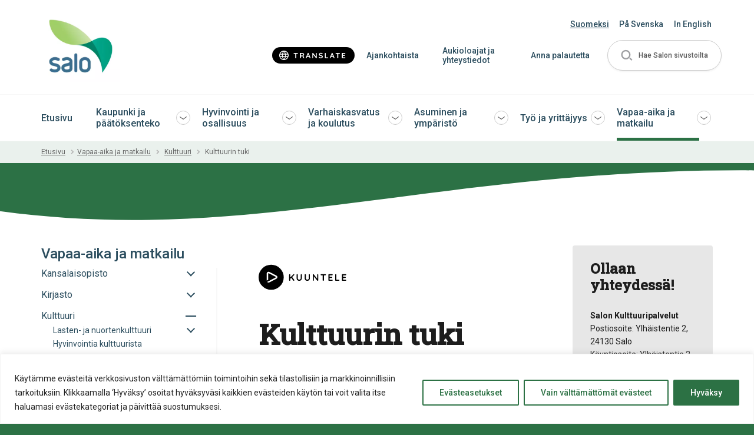

--- FILE ---
content_type: text/html; charset=UTF-8
request_url: https://salo.fi/vapaa-aika-ja-matkailu/kulttuuri/kulttuurin-tuki/
body_size: 33921
content:
<!doctype html>
<html lang="fi" dir="ltr" class="">
    <head>
        <meta charset="utf-8">
        <meta name="viewport" content="width=device-width,initial-scale=1">

        <meta name='robots' content='index, follow, max-image-preview:large, max-snippet:-1, max-video-preview:-1' />
	<style>img:is([sizes="auto" i], [sizes^="auto," i]) { contain-intrinsic-size: 3000px 1500px }</style>
	
	<!-- This site is optimized with the Yoast SEO plugin v26.6 - https://yoast.com/wordpress/plugins/seo/ -->
	<title>Kulttuurin tuki - Salo</title>
	<link rel="canonical" href="https://salo.fi/vapaa-aika-ja-matkailu/kulttuuri/kulttuurin-tuki/" />
	<meta property="og:locale" content="fi_FI" />
	<meta property="og:type" content="article" />
	<meta property="og:title" content="Kulttuurin tuki - Salo" />
	<meta property="og:url" content="https://salo.fi/vapaa-aika-ja-matkailu/kulttuuri/kulttuurin-tuki/" />
	<meta property="og:site_name" content="Salo" />
	<meta property="article:modified_time" content="2025-10-03T05:27:57+00:00" />
	<meta name="twitter:card" content="summary_large_image" />
	<script type="application/ld+json" class="yoast-schema-graph">{"@context":"https://schema.org","@graph":[{"@type":"WebPage","@id":"https://salo.fi/vapaa-aika-ja-matkailu/kulttuuri/kulttuurin-tuki/","url":"https://salo.fi/vapaa-aika-ja-matkailu/kulttuuri/kulttuurin-tuki/","name":"Kulttuurin tuki - Salo","isPartOf":{"@id":"https://salo.fi/#website"},"datePublished":"2020-03-18T10:50:36+00:00","dateModified":"2025-10-03T05:27:57+00:00","breadcrumb":{"@id":"https://salo.fi/vapaa-aika-ja-matkailu/kulttuuri/kulttuurin-tuki/#breadcrumb"},"inLanguage":"fi","potentialAction":[{"@type":"ReadAction","target":["https://salo.fi/vapaa-aika-ja-matkailu/kulttuuri/kulttuurin-tuki/"]}]},{"@type":"BreadcrumbList","@id":"https://salo.fi/vapaa-aika-ja-matkailu/kulttuuri/kulttuurin-tuki/#breadcrumb","itemListElement":[{"@type":"ListItem","position":1,"name":"Vapaa-aika ja matkailu","item":"https://salo.fi/vapaa-aika-ja-matkailu/"},{"@type":"ListItem","position":2,"name":"Kulttuuri","item":"https://salo.fi/vapaa-aika-ja-matkailu/kulttuuri/"},{"@type":"ListItem","position":3,"name":"Kulttuurin tuki"}]},{"@type":"WebSite","@id":"https://salo.fi/#website","url":"https://salo.fi/","name":"Salo","description":"Salon Kaupungin sivusto","potentialAction":[{"@type":"SearchAction","target":{"@type":"EntryPoint","urlTemplate":"https://salo.fi/?s={search_term_string}"},"query-input":{"@type":"PropertyValueSpecification","valueRequired":true,"valueName":"search_term_string"}}],"inLanguage":"fi"}]}</script>
	<!-- / Yoast SEO plugin. -->


<link rel='dns-prefetch' href='//salo.fi' />
		<style>
			.lazyload,
			.lazyloading {
				max-width: 100%;
			}
		</style>
		<link rel='stylesheet' id='sbi_styles-css' href='https://salo.fi/wp-content/plugins/instagram-feed-pro/css/sbi-styles.min.css' type='text/css' media='all' />
<style id='classic-theme-styles-inline-css' type='text/css'>
/*! This file is auto-generated */
.wp-block-button__link{color:#fff;background-color:#32373c;border-radius:9999px;box-shadow:none;text-decoration:none;padding:calc(.667em + 2px) calc(1.333em + 2px);font-size:1.125em}.wp-block-file__button{background:#32373c;color:#fff;text-decoration:none}
</style>
<style id='global-styles-inline-css' type='text/css'>
:root{--wp--preset--aspect-ratio--square: 1;--wp--preset--aspect-ratio--4-3: 4/3;--wp--preset--aspect-ratio--3-4: 3/4;--wp--preset--aspect-ratio--3-2: 3/2;--wp--preset--aspect-ratio--2-3: 2/3;--wp--preset--aspect-ratio--16-9: 16/9;--wp--preset--aspect-ratio--9-16: 9/16;--wp--preset--color--black: #000000;--wp--preset--color--cyan-bluish-gray: #abb8c3;--wp--preset--color--white: #ffffff;--wp--preset--color--pale-pink: #f78da7;--wp--preset--color--vivid-red: #cf2e2e;--wp--preset--color--luminous-vivid-orange: #ff6900;--wp--preset--color--luminous-vivid-amber: #fcb900;--wp--preset--color--light-green-cyan: #7bdcb5;--wp--preset--color--vivid-green-cyan: #00d084;--wp--preset--color--pale-cyan-blue: #8ed1fc;--wp--preset--color--vivid-cyan-blue: #0693e3;--wp--preset--color--vivid-purple: #9b51e0;--wp--preset--gradient--vivid-cyan-blue-to-vivid-purple: linear-gradient(135deg,rgba(6,147,227,1) 0%,rgb(155,81,224) 100%);--wp--preset--gradient--light-green-cyan-to-vivid-green-cyan: linear-gradient(135deg,rgb(122,220,180) 0%,rgb(0,208,130) 100%);--wp--preset--gradient--luminous-vivid-amber-to-luminous-vivid-orange: linear-gradient(135deg,rgba(252,185,0,1) 0%,rgba(255,105,0,1) 100%);--wp--preset--gradient--luminous-vivid-orange-to-vivid-red: linear-gradient(135deg,rgba(255,105,0,1) 0%,rgb(207,46,46) 100%);--wp--preset--gradient--very-light-gray-to-cyan-bluish-gray: linear-gradient(135deg,rgb(238,238,238) 0%,rgb(169,184,195) 100%);--wp--preset--gradient--cool-to-warm-spectrum: linear-gradient(135deg,rgb(74,234,220) 0%,rgb(151,120,209) 20%,rgb(207,42,186) 40%,rgb(238,44,130) 60%,rgb(251,105,98) 80%,rgb(254,248,76) 100%);--wp--preset--gradient--blush-light-purple: linear-gradient(135deg,rgb(255,206,236) 0%,rgb(152,150,240) 100%);--wp--preset--gradient--blush-bordeaux: linear-gradient(135deg,rgb(254,205,165) 0%,rgb(254,45,45) 50%,rgb(107,0,62) 100%);--wp--preset--gradient--luminous-dusk: linear-gradient(135deg,rgb(255,203,112) 0%,rgb(199,81,192) 50%,rgb(65,88,208) 100%);--wp--preset--gradient--pale-ocean: linear-gradient(135deg,rgb(255,245,203) 0%,rgb(182,227,212) 50%,rgb(51,167,181) 100%);--wp--preset--gradient--electric-grass: linear-gradient(135deg,rgb(202,248,128) 0%,rgb(113,206,126) 100%);--wp--preset--gradient--midnight: linear-gradient(135deg,rgb(2,3,129) 0%,rgb(40,116,252) 100%);--wp--preset--font-size--small: 13px;--wp--preset--font-size--medium: 20px;--wp--preset--font-size--large: 36px;--wp--preset--font-size--x-large: 42px;--wp--preset--spacing--20: 0.44rem;--wp--preset--spacing--30: 0.67rem;--wp--preset--spacing--40: 1rem;--wp--preset--spacing--50: 1.5rem;--wp--preset--spacing--60: 2.25rem;--wp--preset--spacing--70: 3.38rem;--wp--preset--spacing--80: 5.06rem;--wp--preset--shadow--natural: 6px 6px 9px rgba(0, 0, 0, 0.2);--wp--preset--shadow--deep: 12px 12px 50px rgba(0, 0, 0, 0.4);--wp--preset--shadow--sharp: 6px 6px 0px rgba(0, 0, 0, 0.2);--wp--preset--shadow--outlined: 6px 6px 0px -3px rgba(255, 255, 255, 1), 6px 6px rgba(0, 0, 0, 1);--wp--preset--shadow--crisp: 6px 6px 0px rgba(0, 0, 0, 1);}:where(.is-layout-flex){gap: 0.5em;}:where(.is-layout-grid){gap: 0.5em;}body .is-layout-flex{display: flex;}.is-layout-flex{flex-wrap: wrap;align-items: center;}.is-layout-flex > :is(*, div){margin: 0;}body .is-layout-grid{display: grid;}.is-layout-grid > :is(*, div){margin: 0;}:where(.wp-block-columns.is-layout-flex){gap: 2em;}:where(.wp-block-columns.is-layout-grid){gap: 2em;}:where(.wp-block-post-template.is-layout-flex){gap: 1.25em;}:where(.wp-block-post-template.is-layout-grid){gap: 1.25em;}.has-black-color{color: var(--wp--preset--color--black) !important;}.has-cyan-bluish-gray-color{color: var(--wp--preset--color--cyan-bluish-gray) !important;}.has-white-color{color: var(--wp--preset--color--white) !important;}.has-pale-pink-color{color: var(--wp--preset--color--pale-pink) !important;}.has-vivid-red-color{color: var(--wp--preset--color--vivid-red) !important;}.has-luminous-vivid-orange-color{color: var(--wp--preset--color--luminous-vivid-orange) !important;}.has-luminous-vivid-amber-color{color: var(--wp--preset--color--luminous-vivid-amber) !important;}.has-light-green-cyan-color{color: var(--wp--preset--color--light-green-cyan) !important;}.has-vivid-green-cyan-color{color: var(--wp--preset--color--vivid-green-cyan) !important;}.has-pale-cyan-blue-color{color: var(--wp--preset--color--pale-cyan-blue) !important;}.has-vivid-cyan-blue-color{color: var(--wp--preset--color--vivid-cyan-blue) !important;}.has-vivid-purple-color{color: var(--wp--preset--color--vivid-purple) !important;}.has-black-background-color{background-color: var(--wp--preset--color--black) !important;}.has-cyan-bluish-gray-background-color{background-color: var(--wp--preset--color--cyan-bluish-gray) !important;}.has-white-background-color{background-color: var(--wp--preset--color--white) !important;}.has-pale-pink-background-color{background-color: var(--wp--preset--color--pale-pink) !important;}.has-vivid-red-background-color{background-color: var(--wp--preset--color--vivid-red) !important;}.has-luminous-vivid-orange-background-color{background-color: var(--wp--preset--color--luminous-vivid-orange) !important;}.has-luminous-vivid-amber-background-color{background-color: var(--wp--preset--color--luminous-vivid-amber) !important;}.has-light-green-cyan-background-color{background-color: var(--wp--preset--color--light-green-cyan) !important;}.has-vivid-green-cyan-background-color{background-color: var(--wp--preset--color--vivid-green-cyan) !important;}.has-pale-cyan-blue-background-color{background-color: var(--wp--preset--color--pale-cyan-blue) !important;}.has-vivid-cyan-blue-background-color{background-color: var(--wp--preset--color--vivid-cyan-blue) !important;}.has-vivid-purple-background-color{background-color: var(--wp--preset--color--vivid-purple) !important;}.has-black-border-color{border-color: var(--wp--preset--color--black) !important;}.has-cyan-bluish-gray-border-color{border-color: var(--wp--preset--color--cyan-bluish-gray) !important;}.has-white-border-color{border-color: var(--wp--preset--color--white) !important;}.has-pale-pink-border-color{border-color: var(--wp--preset--color--pale-pink) !important;}.has-vivid-red-border-color{border-color: var(--wp--preset--color--vivid-red) !important;}.has-luminous-vivid-orange-border-color{border-color: var(--wp--preset--color--luminous-vivid-orange) !important;}.has-luminous-vivid-amber-border-color{border-color: var(--wp--preset--color--luminous-vivid-amber) !important;}.has-light-green-cyan-border-color{border-color: var(--wp--preset--color--light-green-cyan) !important;}.has-vivid-green-cyan-border-color{border-color: var(--wp--preset--color--vivid-green-cyan) !important;}.has-pale-cyan-blue-border-color{border-color: var(--wp--preset--color--pale-cyan-blue) !important;}.has-vivid-cyan-blue-border-color{border-color: var(--wp--preset--color--vivid-cyan-blue) !important;}.has-vivid-purple-border-color{border-color: var(--wp--preset--color--vivid-purple) !important;}.has-vivid-cyan-blue-to-vivid-purple-gradient-background{background: var(--wp--preset--gradient--vivid-cyan-blue-to-vivid-purple) !important;}.has-light-green-cyan-to-vivid-green-cyan-gradient-background{background: var(--wp--preset--gradient--light-green-cyan-to-vivid-green-cyan) !important;}.has-luminous-vivid-amber-to-luminous-vivid-orange-gradient-background{background: var(--wp--preset--gradient--luminous-vivid-amber-to-luminous-vivid-orange) !important;}.has-luminous-vivid-orange-to-vivid-red-gradient-background{background: var(--wp--preset--gradient--luminous-vivid-orange-to-vivid-red) !important;}.has-very-light-gray-to-cyan-bluish-gray-gradient-background{background: var(--wp--preset--gradient--very-light-gray-to-cyan-bluish-gray) !important;}.has-cool-to-warm-spectrum-gradient-background{background: var(--wp--preset--gradient--cool-to-warm-spectrum) !important;}.has-blush-light-purple-gradient-background{background: var(--wp--preset--gradient--blush-light-purple) !important;}.has-blush-bordeaux-gradient-background{background: var(--wp--preset--gradient--blush-bordeaux) !important;}.has-luminous-dusk-gradient-background{background: var(--wp--preset--gradient--luminous-dusk) !important;}.has-pale-ocean-gradient-background{background: var(--wp--preset--gradient--pale-ocean) !important;}.has-electric-grass-gradient-background{background: var(--wp--preset--gradient--electric-grass) !important;}.has-midnight-gradient-background{background: var(--wp--preset--gradient--midnight) !important;}.has-small-font-size{font-size: var(--wp--preset--font-size--small) !important;}.has-medium-font-size{font-size: var(--wp--preset--font-size--medium) !important;}.has-large-font-size{font-size: var(--wp--preset--font-size--large) !important;}.has-x-large-font-size{font-size: var(--wp--preset--font-size--x-large) !important;}
:where(.wp-block-post-template.is-layout-flex){gap: 1.25em;}:where(.wp-block-post-template.is-layout-grid){gap: 1.25em;}
:where(.wp-block-columns.is-layout-flex){gap: 2em;}:where(.wp-block-columns.is-layout-grid){gap: 2em;}
:root :where(.wp-block-pullquote){font-size: 1.5em;line-height: 1.6;}
</style>
<link rel='stylesheet' id='ctf_styles-css' href='https://salo.fi/wp-content/plugins/custom-twitter-feeds-pro/css/ctf-styles.min.css' type='text/css' media='all' />
<link rel='stylesheet' id='cff-css' href='https://salo.fi/wp-content/plugins/custom-facebook-feed-pro/assets/css/cff-style.min.css' type='text/css' media='all' />
<link rel='stylesheet' id='em-frontend.css-css' href='https://salo.fi/wp-content/themes/everblox/dist/frontend.c26db98cbd9fbac45e24.css' type='text/css' media='' />
<script type="text/javascript" id="webtoffee-cookie-consent-js-extra">
/* <![CDATA[ */
var _wccConfig = {"_ipData":[],"_assetsURL":"https:\/\/salo.fi\/wp-content\/plugins\/webtoffee-cookie-consent\/lite\/frontend\/images\/","_publicURL":"https:\/\/salo.fi","_categories":[{"name":"V\u00e4ltt\u00e4m\u00e4tt\u00f6m\u00e4t","slug":"necessary","isNecessary":true,"ccpaDoNotSell":true,"cookies":[{"cookieID":"pll_language","domain":"salo.fi","provider":"plugins\/polylang"},{"cookieID":"wt_consent","domain":"salo.fi","provider":""},{"cookieID":"VISITOR_PRIVACY_METADATA","domain":".youtube.com","provider":"youtube.com"},{"cookieID":"ASP.NET_SessionId","domain":"kartta.salo.fi","provider":"microsoftonline.com"}],"active":true,"defaultConsent":{"gdpr":true,"ccpa":true},"foundNoCookieScript":false},{"name":"Toiminnalliset","slug":"functional","isNecessary":false,"ccpaDoNotSell":true,"cookies":[{"cookieID":"VISITOR_INFO1_LIVE","domain":".youtube.com","provider":"youtube.com"},{"cookieID":"yt-remote-connected-devices","domain":"youtube.com","provider":"youtube.com"},{"cookieID":"yt-remote-device-id","domain":"youtube.com","provider":"youtube.com"},{"cookieID":"ytidb::LAST_RESULT_ENTRY_KEY","domain":"youtube.com","provider":"youtube.com"},{"cookieID":"yt-remote-session-name","domain":"youtube.com","provider":"youtube.com"},{"cookieID":"yt-remote-fast-check-period","domain":"youtube.com","provider":"youtube.com"},{"cookieID":"yt-remote-session-app","domain":"youtube.com","provider":"youtube.com"},{"cookieID":"yt-remote-cast-available","domain":"youtube.com","provider":"youtube.com"},{"cookieID":"yt-remote-cast-installed","domain":"youtube.com","provider":"youtube.com"}],"active":true,"defaultConsent":{"gdpr":false,"ccpa":false},"foundNoCookieScript":false},{"name":"Sivuston anonyymi analytiikka","slug":"analytics","isNecessary":false,"ccpaDoNotSell":true,"cookies":[{"cookieID":"_ga","domain":".salo.fi","provider":"google-analytics.com|googletagmanager.com\/gtag\/js"},{"cookieID":"_gid","domain":".salo.fi","provider":"google-analytics.com|googletagmanager.com\/gtag\/js"},{"cookieID":"_gat_UA-*","domain":".salo.fi","provider":"google-analytics.com|googletagmanager.com\/gtag\/js"},{"cookieID":"_ga_*","domain":".salo.fi","provider":"google-analytics.com|googletagmanager.com\/gtag\/js"},{"cookieID":"YSC","domain":".youtube.com","provider":"youtube.com"}],"active":true,"defaultConsent":{"gdpr":false,"ccpa":false},"foundNoCookieScript":false},{"name":"Suorityskyky","slug":"performance","isNecessary":false,"ccpaDoNotSell":true,"cookies":[],"active":true,"defaultConsent":{"gdpr":false,"ccpa":false},"foundNoCookieScript":false},{"name":"Mainonta","slug":"advertisement","isNecessary":false,"ccpaDoNotSell":true,"cookies":[],"active":true,"defaultConsent":{"gdpr":false,"ccpa":false},"foundNoCookieScript":false},{"name":"Muut","slug":"others","isNecessary":false,"ccpaDoNotSell":true,"cookies":[{"cookieID":"stg_traffic_source_priority","domain":"salo.fi","provider":""},{"cookieID":"stg_last_interaction","domain":"salo.fi","provider":""},{"cookieID":"stg_returning_visitor","domain":"salo.fi","provider":""},{"cookieID":"__Secure-ROLLOUT_TOKEN","domain":".youtube.com","provider":""},{"cookieID":"__Secure-YEC","domain":".youtube.com","provider":""},{"cookieID":"__Secure-YNID","domain":".youtube.com","provider":""},{"cookieID":"Variatio_Delectat","domain":".lounaistieto.fi","provider":""}],"active":true,"defaultConsent":{"gdpr":false,"ccpa":false},"foundNoCookieScript":false}],"_activeLaw":"gdpr","_rootDomain":"","_block":"1","_showBanner":"1","_bannerConfig":{"GDPR":{"settings":{"type":"banner","position":"bottom","applicableLaw":"gdpr","preferenceCenter":"center","selectedRegion":"ALL","consentExpiry":365,"shortcodes":[{"key":"wcc_readmore","content":"<a href=\"https:\/\/salo.fi\/kaupunki-ja-paatoksenteko\/asiointi\/tietosuoja\/evasteet\/\" class=\"wcc-policy\" aria-label=\"Ev\u00e4stek\u00e4yt\u00e4nt\u00f6\" target=\"_blank\" rel=\"noopener\" data-tag=\"readmore-button\">Ev\u00e4stek\u00e4yt\u00e4nt\u00f6<\/a>","tag":"readmore-button","status":false,"attributes":{"rel":"nofollow","target":"_blank"}},{"key":"wcc_show_desc","content":"<button class=\"wcc-show-desc-btn\" data-tag=\"show-desc-button\" aria-label=\"N\u00e4yt\u00e4 lis\u00e4\u00e4\">N\u00e4yt\u00e4 lis\u00e4\u00e4<\/button>","tag":"show-desc-button","status":true,"attributes":[]},{"key":"wcc_hide_desc","content":"<button class=\"wcc-show-desc-btn\" data-tag=\"hide-desc-button\" aria-label=\"N\u00e4yt\u00e4 v\u00e4hemm\u00e4n\">N\u00e4yt\u00e4 v\u00e4hemm\u00e4n<\/button>","tag":"hide-desc-button","status":true,"attributes":[]},{"key":"wcc_category_toggle_label","content":"[wcc_{{status}}_category_label] [wcc_preference_{{category_slug}}_title]","tag":"","status":true,"attributes":[]},{"key":"wcc_enable_category_label","content":"ota k\u00e4ytt\u00f6\u00f6n","tag":"","status":true,"attributes":[]},{"key":"wcc_disable_category_label","content":"Poista k\u00e4yt\u00f6st\u00e4","tag":"","status":true,"attributes":[]},{"key":"wcc_video_placeholder","content":"<div class=\"video-placeholder-normal\" data-tag=\"video-placeholder\" id=\"[UNIQUEID]\"><p class=\"video-placeholder-text-normal\" data-tag=\"placeholder-title\">Hyv\u00e4ksy ev\u00e4steen suostumus<\/p><\/div>","tag":"","status":true,"attributes":[]},{"key":"wcc_enable_optout_label","content":"Ota k\u00e4ytt\u00f6\u00f6n","tag":"","status":true,"attributes":[]},{"key":"wcc_disable_optout_label","content":"Poista k\u00e4yt\u00f6st\u00e4","tag":"","status":true,"attributes":[]},{"key":"wcc_optout_toggle_label","content":"[wcc_{{status}}_optout_label] [wcc_optout_option_title]","tag":"","status":true,"attributes":[]},{"key":"wcc_optout_option_title","content":"Henkil\u00f6kohtaisia tietojani ei saa myyd\u00e4 tai jakaa eteenp\u00e4in","tag":"","status":true,"attributes":[]},{"key":"wcc_optout_close_label","content":"kiinni","tag":"","status":true,"attributes":[]}],"bannerEnabled":true},"behaviours":{"reloadBannerOnAccept":false,"loadAnalyticsByDefault":false,"animations":{"onLoad":"animate","onHide":"sticky"}},"config":{"revisitConsent":{"status":true,"tag":"revisit-consent","position":"bottom-left","meta":{"url":"#"},"styles":[],"elements":{"title":{"type":"text","tag":"revisit-consent-title","status":true,"styles":{"color":"#0056a7"}}}},"preferenceCenter":{"toggle":{"status":true,"tag":"detail-category-toggle","type":"toggle","states":{"active":{"styles":{"background-color":"#000000"}},"inactive":{"styles":{"background-color":"#D0D5D2"}}}},"poweredBy":{"status":false,"tag":"detail-powered-by","styles":{"background-color":"#EDEDED","color":"#293C5B"}}},"categoryPreview":{"status":false,"toggle":{"status":true,"tag":"detail-category-preview-toggle","type":"toggle","states":{"active":{"styles":{"background-color":"#000000"}},"inactive":{"styles":{"background-color":"#D0D5D2"}}}}},"videoPlaceholder":{"status":true,"styles":{"background-color":"#000000","border-color":"#000000","color":"#ffffff"}},"readMore":{"status":false,"tag":"readmore-button","type":"link","meta":{"noFollow":true,"newTab":true},"styles":{"color":"#000000","background-color":"transparent","border-color":"transparent"}},"auditTable":{"status":true},"optOption":{"status":true,"toggle":{"status":true,"tag":"optout-option-toggle","type":"toggle","states":{"active":{"styles":{"background-color":"#000000"}},"inactive":{"styles":{"background-color":"#FFFFFF"}}}},"gpcOption":false}}}},"_version":"3.4.4","_logConsent":"1","_tags":[{"tag":"accept-button","styles":{"color":"#FFFFFF","background-color":"#2C7144","border-color":"#2C7144"}},{"tag":"reject-button","styles":{"color":"#2C7144","background-color":"transparent","border-color":"#2C7144"}},{"tag":"settings-button","styles":{"color":"#2C7144","background-color":"transparent","border-color":"#2C7144"}},{"tag":"readmore-button","styles":{"color":"#000000","background-color":"transparent","border-color":"transparent"}},{"tag":"donotsell-button","styles":{"color":"#1863dc","background-color":"transparent","border-color":"transparent"}},{"tag":"accept-button","styles":{"color":"#FFFFFF","background-color":"#2C7144","border-color":"#2C7144"}},{"tag":"revisit-consent","styles":[]}],"_rtl":"","_lawSelected":["GDPR"],"_restApiUrl":"https:\/\/directory.cookieyes.com\/api\/v1\/ip","_renewConsent":"","_restrictToCA":"","_customEvents":"","_ccpaAllowedRegions":[],"_gdprAllowedRegions":[],"_closeButtonAction":"reject","_ssl":"1","_providersToBlock":[{"re":"youtube.com","categories":["functional","analytics"]}]};
var _wccStyles = {"css":{"GDPR":".wcc-overlay{background: #000000; opacity: 0.4; position: fixed; top: 0; left: 0; width: 100%; height: 100%; z-index: 99999999;}.wcc-hide{display: none;}.wcc-btn-revisit-wrapper{display: flex; padding: 6px; border-radius: 8px; opacity: 0px; background-color:#ffffff; box-shadow: 0px 3px 10px 0px #798da04d;  align-items: center; justify-content: center; position: fixed; z-index: 999999; cursor: pointer;}.wcc-revisit-bottom-left{bottom: 15px; left: 15px;}.wcc-revisit-bottom-right{bottom: 15px; right: 15px;}.wcc-btn-revisit-wrapper .wcc-btn-revisit{display: flex; align-items: center; justify-content: center; background: none; border: none; cursor: pointer; position: relative; margin: 0; padding: 0;}.wcc-btn-revisit-wrapper .wcc-btn-revisit img{max-width: fit-content; margin: 0; } .wcc-btn-revisit-wrapper .wcc-revisit-help-text{font-size:14px; margin-left:4px; display:none;}.wcc-btn-revisit-wrapper:hover .wcc-revisit-help-text, .wcc-btn-revisit-wrapper:focus-within .wcc-revisit-help-text { display: block;}.wcc-revisit-hide{display: none;}.wcc-preference-btn:hover{cursor:pointer; text-decoration:underline;}.wcc-cookie-audit-table { font-family: inherit; border-collapse: collapse; width: 100%;} .wcc-cookie-audit-table th, .wcc-cookie-audit-table td {text-align: left; padding: 10px; font-size: 12px; color: #000000; word-break: normal; background-color: #d9dfe7; border: 1px solid #cbced6;} .wcc-cookie-audit-table tr:nth-child(2n + 1) td { background: #f1f5fa; }.wcc-consent-container{position: fixed; width: 100%; box-sizing: border-box; z-index: 9999999;}.wcc-consent-container .wcc-consent-bar{background: #ffffff; border: 1px solid; padding: 16.5px 24px; box-shadow: 0 -1px 10px 0 #acabab4d;}.wcc-banner-bottom{bottom: 0; left: 0;}.wcc-banner-top{top: 0; left: 0;}.wcc-custom-brand-logo-wrapper .wcc-custom-brand-logo{width: 100px; height: auto; margin: 0 0 12px 0;}.wcc-notice .wcc-title{color: #212121; font-weight: 700; font-size: 18px; line-height: 24px; margin: 0 0 12px 0;}.wcc-notice-group{display: flex; justify-content: space-between; align-items: center; font-size: 14px; line-height: 24px; font-weight: 400;}.wcc-notice-des *,.wcc-preference-content-wrapper *,.wcc-accordion-header-des *,.wcc-gpc-wrapper .wcc-gpc-desc *{font-size: 14px;}.wcc-notice-des{color: #212121; font-size: 14px; line-height: 24px; font-weight: 400;}.wcc-notice-des img{height: 25px; width: 25px;}.wcc-consent-bar .wcc-notice-des p,.wcc-gpc-wrapper .wcc-gpc-desc p,.wcc-preference-body-wrapper .wcc-preference-content-wrapper p,.wcc-accordion-header-wrapper .wcc-accordion-header-des p,.wcc-cookie-des-table li div:last-child p{color: inherit; margin-top: 0;}.wcc-notice-des P:last-child,.wcc-preference-content-wrapper p:last-child,.wcc-cookie-des-table li div:last-child p:last-child,.wcc-gpc-wrapper .wcc-gpc-desc p:last-child{margin-bottom: 0;}.wcc-notice-des a.wcc-policy,.wcc-notice-des button.wcc-policy{font-size: 14px; color: #1863dc; white-space: nowrap; cursor: pointer; background: transparent; border: 1px solid; text-decoration: underline;}.wcc-notice-des button.wcc-policy{padding: 0;}.wcc-notice-des a.wcc-policy:focus-visible,.wcc-notice-des button.wcc-policy:focus-visible,.wcc-preference-content-wrapper .wcc-show-desc-btn:focus-visible,.wcc-accordion-header .wcc-accordion-btn:focus-visible,.wcc-preference-header .wcc-btn-close:focus-visible,.wcc-switch input[type=\"checkbox\"]:focus-visible,.wcc-footer-wrapper a:focus-visible,.wcc-btn:focus-visible{outline: 2px solid #1863dc; outline-offset: 2px;}.wcc-btn:focus:not(:focus-visible),.wcc-accordion-header .wcc-accordion-btn:focus:not(:focus-visible),.wcc-preference-content-wrapper .wcc-show-desc-btn:focus:not(:focus-visible),.wcc-btn-revisit-wrapper .wcc-btn-revisit:focus:not(:focus-visible),.wcc-preference-header .wcc-btn-close:focus:not(:focus-visible),.wcc-consent-bar .wcc-banner-btn-close:focus:not(:focus-visible){outline: 0;}button.wcc-show-desc-btn:not(:hover):not(:active){color: #1863dc; background: transparent;}button.wcc-accordion-btn:not(:hover):not(:active),button.wcc-banner-btn-close:not(:hover):not(:active),button.wcc-btn-close:not(:hover):not(:active),button.wcc-btn-revisit:not(:hover):not(:active){background: transparent;}.wcc-consent-bar button:hover,.wcc-modal.wcc-modal-open button:hover,.wcc-consent-bar button:focus,.wcc-modal.wcc-modal-open button:focus{text-decoration: none;}.wcc-notice-btn-wrapper{display: flex; justify-content: center; align-items: center; margin-left: 15px;}.wcc-notice-btn-wrapper .wcc-btn{text-shadow: none; box-shadow: none;}.wcc-btn{font-size: 14px; font-family: inherit; line-height: 24px; padding: 8px 27px; font-weight: 500; margin: 0 8px 0 0; border-radius: 2px; white-space: nowrap; cursor: pointer; text-align: center; text-transform: none; min-height: 0;}.wcc-btn:hover{opacity: 0.8;}.wcc-btn-customize{color: #1863dc; background: transparent; border: 2px solid #1863dc;}.wcc-btn-reject{color: #1863dc; background: transparent; border: 2px solid #1863dc;}.wcc-btn-accept{background: #1863dc; color: #ffffff; border: 2px solid #1863dc;}.wcc-btn:last-child{margin-right: 0;}@media (max-width: 768px){.wcc-notice-group{display: block;}.wcc-notice-btn-wrapper{margin-left: 0;}.wcc-notice-btn-wrapper .wcc-btn{flex: auto; max-width: 100%; margin-top: 10px; white-space: unset;}}@media (max-width: 576px){.wcc-notice-btn-wrapper{flex-direction: column;}.wcc-custom-brand-logo-wrapper, .wcc-notice .wcc-title, .wcc-notice-des, .wcc-notice-btn-wrapper{padding: 0 28px;}.wcc-consent-container .wcc-consent-bar{padding: 16.5px 0;}.wcc-notice-des{max-height: 40vh; overflow-y: scroll;}.wcc-notice-btn-wrapper .wcc-btn{width: 100%; padding: 8px; margin-right: 0;}.wcc-notice-btn-wrapper .wcc-btn-accept{order: 1;}.wcc-notice-btn-wrapper .wcc-btn-reject{order: 3;}.wcc-notice-btn-wrapper .wcc-btn-customize{order: 2;}}@media (max-width: 425px){.wcc-custom-brand-logo-wrapper, .wcc-notice .wcc-title, .wcc-notice-des, .wcc-notice-btn-wrapper{padding: 0 24px;}.wcc-notice-btn-wrapper{flex-direction: column;}.wcc-btn{width: 100%; margin: 10px 0 0 0;}.wcc-notice-btn-wrapper .wcc-btn-customize{order: 2;}.wcc-notice-btn-wrapper .wcc-btn-reject{order: 3;}.wcc-notice-btn-wrapper .wcc-btn-accept{order: 1; margin-top: 16px;}}@media (max-width: 352px){.wcc-notice .wcc-title{font-size: 16px;}.wcc-notice-des *{font-size: 12px;}.wcc-notice-des, .wcc-btn{font-size: 12px;}}.wcc-modal.wcc-modal-open{display: flex; visibility: visible; -webkit-transform: translate(-50%, -50%); -moz-transform: translate(-50%, -50%); -ms-transform: translate(-50%, -50%); -o-transform: translate(-50%, -50%); transform: translate(-50%, -50%); top: 50%; left: 50%; transition: all 1s ease;}.wcc-modal{box-shadow: 0 32px 68px rgba(0, 0, 0, 0.3); margin: 0 auto; position: fixed; max-width: 100%; background: #ffffff; top: 50%; box-sizing: border-box; border-radius: 6px; z-index: 999999999; color: #212121; -webkit-transform: translate(-50%, 100%); -moz-transform: translate(-50%, 100%); -ms-transform: translate(-50%, 100%); -o-transform: translate(-50%, 100%); transform: translate(-50%, 100%); visibility: hidden; transition: all 0s ease;}.wcc-preference-center{max-height: 79vh; overflow: hidden; width: 845px; overflow: hidden; flex: 1 1 0; display: flex; flex-direction: column; border-radius: 6px;}.wcc-preference-header{display: flex; align-items: center; justify-content: space-between; padding: 22px 24px; border-bottom: 1px solid;}.wcc-preference-header .wcc-preference-title{font-size: 18px; font-weight: 700; line-height: 24px;}.wcc-google-privacy-url a {text-decoration:none;color: #1863dc;cursor:pointer;} .wcc-preference-header .wcc-btn-close{margin: 0; cursor: pointer; vertical-align: middle; padding: 0; background: none; border: none; width: auto; height: auto; min-height: 0; line-height: 0; text-shadow: none; box-shadow: none;}.wcc-preference-header .wcc-btn-close img{margin: 0; height: 10px; width: 10px;}.wcc-preference-body-wrapper{padding: 0 24px; flex: 1; overflow: auto; box-sizing: border-box;}.wcc-preference-content-wrapper,.wcc-gpc-wrapper .wcc-gpc-desc,.wcc-google-privacy-policy{font-size: 14px; line-height: 24px; font-weight: 400; padding: 12px 0;}.wcc-preference-content-wrapper{border-bottom: 1px solid;}.wcc-preference-content-wrapper img{height: 25px; width: 25px;}.wcc-preference-content-wrapper .wcc-show-desc-btn{font-size: 14px; font-family: inherit; color: #1863dc; text-decoration: none; line-height: 24px; padding: 0; margin: 0; white-space: nowrap; cursor: pointer; background: transparent; border-color: transparent; text-transform: none; min-height: 0; text-shadow: none; box-shadow: none;}.wcc-accordion-wrapper{margin-bottom: 10px;}.wcc-accordion{border-bottom: 1px solid;}.wcc-accordion:last-child{border-bottom: none;}.wcc-accordion .wcc-accordion-item{display: flex; margin-top: 10px;}.wcc-accordion .wcc-accordion-body{display: none;}.wcc-accordion.wcc-accordion-active .wcc-accordion-body{display: block; padding: 0 22px; margin-bottom: 16px;}.wcc-accordion-header-wrapper{cursor: pointer; width: 100%;}.wcc-accordion-item .wcc-accordion-header{display: flex; justify-content: space-between; align-items: center;}.wcc-accordion-header .wcc-accordion-btn{font-size: 16px; font-family: inherit; color: #212121; line-height: 24px; background: none; border: none; font-weight: 700; padding: 0; margin: 0; cursor: pointer; text-transform: none; min-height: 0; text-shadow: none; box-shadow: none;}.wcc-accordion-header .wcc-always-active{color: #008000; font-weight: 600; line-height: 24px; font-size: 14px;}.wcc-accordion-header-des{font-size: 14px; line-height: 24px; margin: 10px 0 16px 0;}.wcc-accordion-chevron{margin-right: 22px; position: relative; cursor: pointer;}.wcc-accordion-chevron-hide{display: none;}.wcc-accordion .wcc-accordion-chevron i::before{content: \"\"; position: absolute; border-right: 1.4px solid; border-bottom: 1.4px solid; border-color: inherit; height: 6px; width: 6px; -webkit-transform: rotate(-45deg); -moz-transform: rotate(-45deg); -ms-transform: rotate(-45deg); -o-transform: rotate(-45deg); transform: rotate(-45deg); transition: all 0.2s ease-in-out; top: 8px;}.wcc-accordion.wcc-accordion-active .wcc-accordion-chevron i::before{-webkit-transform: rotate(45deg); -moz-transform: rotate(45deg); -ms-transform: rotate(45deg); -o-transform: rotate(45deg); transform: rotate(45deg);}.wcc-audit-table{background: #f4f4f4; border-radius: 6px;}.wcc-audit-table .wcc-empty-cookies-text{color: inherit; font-size: 12px; line-height: 24px; margin: 0; padding: 10px;}.wcc-audit-table .wcc-cookie-des-table{font-size: 12px; line-height: 24px; font-weight: normal; padding: 15px 10px; border-bottom: 1px solid; border-bottom-color: inherit; margin: 0;}.wcc-audit-table .wcc-cookie-des-table:last-child{border-bottom: none;}.wcc-audit-table .wcc-cookie-des-table li{list-style-type: none; display: flex; padding: 3px 0;}.wcc-audit-table .wcc-cookie-des-table li:first-child{padding-top: 0;}.wcc-cookie-des-table li div:first-child{width: 100px; font-weight: 600; word-break: break-word; word-wrap: break-word;}.wcc-cookie-des-table li div:last-child{flex: 1; word-break: break-word; word-wrap: break-word; margin-left: 8px;}.wcc-footer-shadow{display: block; width: 100%; height: 40px; background: linear-gradient(180deg, rgba(255, 255, 255, 0) 0%, #ffffff 100%); position: absolute; bottom: calc(100% - 1px);}.wcc-footer-wrapper{position: relative;}.wcc-prefrence-btn-wrapper{display: flex; flex-wrap: wrap; align-items: center; justify-content: center; padding: 22px 24px; border-top: 1px solid;}.wcc-prefrence-btn-wrapper .wcc-btn{flex: auto; max-width: 100%; text-shadow: none; box-shadow: none;}.wcc-btn-preferences{color: #1863dc; background: transparent; border: 2px solid #1863dc;}.wcc-preference-header,.wcc-preference-body-wrapper,.wcc-preference-content-wrapper,.wcc-accordion-wrapper,.wcc-accordion,.wcc-accordion-wrapper,.wcc-footer-wrapper,.wcc-prefrence-btn-wrapper{border-color: inherit;}@media (max-width: 845px){.wcc-modal{max-width: calc(100% - 16px);}}@media (max-width: 576px){.wcc-modal{max-width: 100%;}.wcc-preference-center{max-height: 100vh;}.wcc-prefrence-btn-wrapper{flex-direction: column;}.wcc-accordion.wcc-accordion-active .wcc-accordion-body{padding-right: 0;}.wcc-prefrence-btn-wrapper .wcc-btn{width: 100%; margin: 10px 0 0 0;}.wcc-prefrence-btn-wrapper .wcc-btn-reject{order: 3;}.wcc-prefrence-btn-wrapper .wcc-btn-accept{order: 1; margin-top: 0;}.wcc-prefrence-btn-wrapper .wcc-btn-preferences{order: 2;}}@media (max-width: 425px){.wcc-accordion-chevron{margin-right: 15px;}.wcc-notice-btn-wrapper{margin-top: 0;}.wcc-accordion.wcc-accordion-active .wcc-accordion-body{padding: 0 15px;}}@media (max-width: 352px){.wcc-preference-header .wcc-preference-title{font-size: 16px;}.wcc-preference-header{padding: 16px 24px;}.wcc-preference-content-wrapper *, .wcc-accordion-header-des *{font-size: 12px;}.wcc-preference-content-wrapper, .wcc-preference-content-wrapper .wcc-show-more, .wcc-accordion-header .wcc-always-active, .wcc-accordion-header-des, .wcc-preference-content-wrapper .wcc-show-desc-btn, .wcc-notice-des a.wcc-policy{font-size: 12px;}.wcc-accordion-header .wcc-accordion-btn{font-size: 14px;}}.wcc-switch{display: flex;}.wcc-switch input[type=\"checkbox\"]{position: relative; width: 44px; height: 24px; margin: 0; background: #d0d5d2; -webkit-appearance: none; border-radius: 50px; cursor: pointer; outline: 0; border: none; top: 0;}.wcc-switch input[type=\"checkbox\"]:checked{background: #1863dc;}.wcc-switch input[type=\"checkbox\"]:before{position: absolute; content: \"\"; height: 20px; width: 20px; left: 2px; bottom: 2px; border-radius: 50%; background-color: white; -webkit-transition: 0.4s; transition: 0.4s; margin: 0;}.wcc-switch input[type=\"checkbox\"]:after{display: none;}.wcc-switch input[type=\"checkbox\"]:checked:before{-webkit-transform: translateX(20px); -ms-transform: translateX(20px); transform: translateX(20px);}@media (max-width: 425px){.wcc-switch input[type=\"checkbox\"]{width: 38px; height: 21px;}.wcc-switch input[type=\"checkbox\"]:before{height: 17px; width: 17px;}.wcc-switch input[type=\"checkbox\"]:checked:before{-webkit-transform: translateX(17px); -ms-transform: translateX(17px); transform: translateX(17px);}}.wcc-consent-bar .wcc-banner-btn-close{position: absolute; right: 14px; top: 14px; background: none; border: none; cursor: pointer; padding: 0; margin: 0; min-height: 0; line-height: 0; height: auto; width: auto; text-shadow: none; box-shadow: none;}.wcc-consent-bar .wcc-banner-btn-close img{height: 10px; width: 10px; margin: 0;}.wcc-notice-btn-wrapper .wcc-btn-do-not-sell{font-size: 14px; line-height: 24px; padding: 6px 0; margin: 0; font-weight: 500; background: none; border-radius: 2px; border: none; white-space: nowrap; cursor: pointer; text-align: left; color: #1863dc; background: transparent; border-color: transparent; box-shadow: none; text-shadow: none;}.wcc-consent-bar .wcc-banner-btn-close:focus-visible,.wcc-notice-btn-wrapper .wcc-btn-do-not-sell:focus-visible,.wcc-opt-out-btn-wrapper .wcc-btn:focus-visible,.wcc-opt-out-checkbox-wrapper input[type=\"checkbox\"].wcc-opt-out-checkbox:focus-visible{outline: 2px solid #1863dc; outline-offset: 2px;}@media (max-width: 768px){.wcc-notice-btn-wrapper{margin-left: 0; margin-top: 10px; justify-content: left;}.wcc-notice-btn-wrapper .wcc-btn-do-not-sell{padding: 0;}}@media (max-width: 352px){.wcc-notice-btn-wrapper .wcc-btn-do-not-sell, .wcc-notice-des a.wcc-policy{font-size: 12px;}}.wcc-opt-out-wrapper{padding: 12px 0;}.wcc-opt-out-wrapper .wcc-opt-out-checkbox-wrapper{display: flex; align-items: center;}.wcc-opt-out-checkbox-wrapper .wcc-opt-out-checkbox-label{font-size: 16px; font-weight: 700; line-height: 24px; margin: 0 0 0 12px; cursor: pointer;}.wcc-opt-out-checkbox-wrapper input[type=\"checkbox\"].wcc-opt-out-checkbox{background-color: #ffffff; border: 1px solid black; width: 20px; height: 18.5px; margin: 0; -webkit-appearance: none; position: relative; display: flex; align-items: center; justify-content: center; border-radius: 2px; cursor: pointer;}.wcc-opt-out-checkbox-wrapper input[type=\"checkbox\"].wcc-opt-out-checkbox:checked{background-color: #1863dc; border: none;}.wcc-opt-out-checkbox-wrapper input[type=\"checkbox\"].wcc-opt-out-checkbox:checked::after{left: 6px; bottom: 4px; width: 7px; height: 13px; border: solid #ffffff; border-width: 0 3px 3px 0; border-radius: 2px; -webkit-transform: rotate(45deg); -ms-transform: rotate(45deg); transform: rotate(45deg); content: \"\"; position: absolute; box-sizing: border-box;}.wcc-opt-out-checkbox-wrapper.wcc-disabled .wcc-opt-out-checkbox-label,.wcc-opt-out-checkbox-wrapper.wcc-disabled input[type=\"checkbox\"].wcc-opt-out-checkbox{cursor: no-drop;}.wcc-gpc-wrapper{margin: 0 0 0 32px;}.wcc-footer-wrapper .wcc-opt-out-btn-wrapper{display: flex; flex-wrap: wrap; align-items: center; justify-content: center; padding: 22px 24px;}.wcc-opt-out-btn-wrapper .wcc-btn{flex: auto; max-width: 100%; text-shadow: none; box-shadow: none;}.wcc-opt-out-btn-wrapper .wcc-btn-cancel{border: 1px solid #dedfe0; background: transparent; color: #858585;}.wcc-opt-out-btn-wrapper .wcc-btn-confirm{background: #1863dc; color: #ffffff; border: 1px solid #1863dc;}@media (max-width: 352px){.wcc-opt-out-checkbox-wrapper .wcc-opt-out-checkbox-label{font-size: 14px;}.wcc-gpc-wrapper .wcc-gpc-desc, .wcc-gpc-wrapper .wcc-gpc-desc *{font-size: 12px;}.wcc-opt-out-checkbox-wrapper input[type=\"checkbox\"].wcc-opt-out-checkbox{width: 16px; height: 16px;}.wcc-opt-out-checkbox-wrapper input[type=\"checkbox\"].wcc-opt-out-checkbox:checked::after{left: 5px; bottom: 4px; width: 3px; height: 9px;}.wcc-gpc-wrapper{margin: 0 0 0 28px;}}.video-placeholder-youtube{background-size: 100% 100%; background-position: center; background-repeat: no-repeat; background-color: #b2b0b059; position: relative; display: flex; align-items: center; justify-content: center; max-width: 100%;}.video-placeholder-text-youtube{text-align: center; align-items: center; padding: 10px 16px; background-color: #000000cc; color: #ffffff; border: 1px solid; border-radius: 2px; cursor: pointer;}.video-placeholder-text-youtube:hover{text-decoration:underline;}.video-placeholder-normal{background-image: url(\"\/wp-content\/plugins\/webtoffee-cookie-consent\/lite\/frontend\/images\/placeholder.svg\"); background-size: 80px; background-position: center; background-repeat: no-repeat; background-color: #b2b0b059; position: relative; display: flex; align-items: flex-end; justify-content: center; max-width: 100%;}.video-placeholder-text-normal{align-items: center; padding: 10px 16px; text-align: center; border: 1px solid; border-radius: 2px; cursor: pointer;}.wcc-rtl{direction: rtl; text-align: right;}.wcc-rtl .wcc-banner-btn-close{left: 9px; right: auto;}.wcc-rtl .wcc-notice-btn-wrapper .wcc-btn:last-child{margin-right: 8px;}.wcc-rtl .wcc-notice-btn-wrapper .wcc-btn:first-child{margin-right: 0;}.wcc-rtl .wcc-notice-btn-wrapper{margin-left: 0; margin-right: 15px;}.wcc-rtl .wcc-prefrence-btn-wrapper .wcc-btn{margin-right: 8px;}.wcc-rtl .wcc-prefrence-btn-wrapper .wcc-btn:first-child{margin-right: 0;}.wcc-rtl .wcc-accordion .wcc-accordion-chevron i::before{border: none; border-left: 1.4px solid; border-top: 1.4px solid; left: 12px;}.wcc-rtl .wcc-accordion.wcc-accordion-active .wcc-accordion-chevron i::before{-webkit-transform: rotate(-135deg); -moz-transform: rotate(-135deg); -ms-transform: rotate(-135deg); -o-transform: rotate(-135deg); transform: rotate(-135deg);}@media (max-width: 768px){.wcc-rtl .wcc-notice-btn-wrapper{margin-right: 0;}}@media (max-width: 576px){.wcc-rtl .wcc-notice-btn-wrapper .wcc-btn:last-child{margin-right: 0;}.wcc-rtl .wcc-prefrence-btn-wrapper .wcc-btn{margin-right: 0;}.wcc-rtl .wcc-accordion.wcc-accordion-active .wcc-accordion-body{padding: 0 22px 0 0;}}@media (max-width: 425px){.wcc-rtl .wcc-accordion.wcc-accordion-active .wcc-accordion-body{padding: 0 15px 0 0;}}@media (max-width: 440px){.wcc-consent-bar .wcc-banner-btn-close,.wcc-preference-header .wcc-btn-close{padding: 17px;}.wcc-consent-bar .wcc-banner-btn-close {right: 2px; top: 6px; } .wcc-preference-header{padding: 12px 0 12px 24px;}} @media (min-width: 768px) and (max-width: 1024px) {.wcc-consent-bar .wcc-banner-btn-close,.wcc-preference-header .wcc-btn-close{padding: 17px;}.wcc-consent-bar .wcc-banner-btn-close {right: 2px; top: 6px; } .wcc-preference-header{padding: 12px 0 12px 24px;}}.wcc-rtl .wcc-opt-out-btn-wrapper .wcc-btn{margin-right: 12px;}.wcc-rtl .wcc-opt-out-btn-wrapper .wcc-btn:first-child{margin-right: 0;}.wcc-rtl .wcc-opt-out-checkbox-wrapper .wcc-opt-out-checkbox-label{margin: 0 12px 0 0;}@media (max-height: 480px) {.wcc-consent-container {max-height: 100vh; overflow-y: scroll;} .wcc-notice-des { max-height: unset; overflow-y: unset; } .wcc-preference-center { height: 100vh; overflow: auto; } .wcc-preference-center .wcc-preference-body-wrapper { overflow: unset; } }"}};
var _wccApi = {"base":"https:\/\/salo.fi\/wp-json\/wcc\/v1\/","nonce":"eaad339106"};
var _wccGCMConfig = {"_mode":"advanced","_urlPassthrough":"","_debugMode":"","_redactData":"","_regions":[],"_wccBypass":"","wait_for_update":"500","_isGTMTemplate":""};
/* ]]> */
</script>
<script type="text/javascript" src="https://salo.fi/wp-content/plugins/webtoffee-cookie-consent/lite/frontend/js/script.min.js" id="webtoffee-cookie-consent-js"></script>
<script type="text/javascript" src="https://salo.fi/wp-content/plugins/webtoffee-cookie-consent/lite/frontend/js/gcm.min.js" id="webtoffee-cookie-consent-gcm-js"></script>
<script type="text/javascript" src="https://salo.fi/wp-includes/js/jquery/jquery.min.js" id="jquery-js"></script>
<!-- Custom Facebook Feed JS vars -->
<script type="text/javascript">
var cffsiteurl = "https://salo.fi/wp-content/plugins";
var cffajaxurl = "https://salo.fi/wp-admin/admin-ajax.php";


var cfflinkhashtags = "false";
</script>
<style id="wcc-style-inline">[data-tag]{visibility:hidden;}</style>		<script>
			document.documentElement.className = document.documentElement.className.replace('no-js', 'js');
		</script>
				<style>
			.no-js img.lazyload {
				display: none;
			}

			figure.wp-block-image img.lazyloading {
				min-width: 150px;
			}

			.lazyload,
			.lazyloading {
				--smush-placeholder-width: 100px;
				--smush-placeholder-aspect-ratio: 1/1;
				width: var(--smush-image-width, var(--smush-placeholder-width)) !important;
				aspect-ratio: var(--smush-image-aspect-ratio, var(--smush-placeholder-aspect-ratio)) !important;
			}

						.lazyload, .lazyloading {
				opacity: 0;
			}

			.lazyloaded {
				opacity: 1;
				transition: opacity 400ms;
				transition-delay: 0ms;
			}

					</style>
		<link rel='stylesheet' id='google-fonts-full-css'  href='https://fonts.googleapis.com/css2?family=Roboto%3Awght%40300%3B400%3B500%3B700&#038;family=Roboto+Slab%3Awght%40400%3B500&#038;display=swap' type='text/css' media='all' /><link rel="icon" href="https://salo.fi/wp-content/uploads/2020/06/cropped-salo_logo-32x32.png" sizes="32x32" />
<link rel="icon" href="https://salo.fi/wp-content/uploads/2020/06/cropped-salo_logo-192x192.png" sizes="192x192" />
<link rel="apple-touch-icon" href="https://salo.fi/wp-content/uploads/2020/06/cropped-salo_logo-180x180.png" />
<meta name="msapplication-TileImage" content="https://salo.fi/wp-content/uploads/2020/06/cropped-salo_logo-270x270.png" />

                    <link rel="apple-touch-icon" sizes="180x180" href="/apple-touch-icon.png">
            <link rel="icon" type="image/png" sizes="32x32" href="/favicon-32x32.png">
            <link rel="icon" type="image/png" sizes="16x16" href="/favicon-16x16.png">
            <link rel="manifest" href="/site.webmanifest">
            <link rel="mask-icon" href="/safari-pinned-tab.svg" color="#2c7145">
            <meta name="apple-mobile-web-app-title" content="Salo">
            <meta name="application-name" content="Salo">
            <meta name="msapplication-TileColor" content="#ffffff">
            <meta name="theme-color" content="#ffffff">
        
        <script>if(window.jQuery&&!window.$)$=jQuery;</script>

        <!-- Google Tag Manager -->
<script>(function(w,d,s,l,i){w[l]=w[l]||[];w[l].push({'gtm.start':
new Date().getTime(),event:'gtm.js'});var f=d.getElementsByTagName(s)[0],
j=d.createElement(s),dl=l!='dataLayer'?'&l='+l:'';j.async=true;j.src=
'https://www.googletagmanager.com/gtm.js?id='+i+dl;f.parentNode.insertBefore(j,f);
})(window,document,'script','dataLayer','GTM-KXFVBL6');</script>
<!-- End Google Tag Manager -->
					<link rel="preload" href="https://static.voiceintuitive.com/widget.js" as="script">
		    </head>

    
    <body class="wp-singular page-template page-template-page-sub-with-columns page-template-page-sub-with-columns-php page page-id-415 page-parent page-child parent-pageid-279 wp-theme-everblox">
        <!-- Google Tag Manager (noscript) -->
<noscript><iframe data-src="https://www.googletagmanager.com/ns.html?id=GTM-KXFVBL6"
height="0" width="0" style="display:none;visibility:hidden" src="[data-uri]" class="lazyload" data-load-mode="1"></iframe></noscript>
<!-- End Google Tag Manager (noscript) -->

<script type="text/javascript">
(function(window, document, dataLayerName, id) {
window[dataLayerName]=window[dataLayerName]||[],window[dataLayerName].push({start:(new Date).getTime(),event:"stg.start"});var scripts=document.getElementsByTagName('script')[0],tags=document.createElement('script');
function stgCreateCookie(a,b,c){var d="";if(c){var e=new Date;e.setTime(e.getTime()+24*c*60*60*1e3),d="; expires="+e.toUTCString();f="; SameSite=Strict"}document.cookie=a+"="+b+d+f+"; path=/"}
var isStgDebug=(window.location.href.match("stg_debug")||document.cookie.match("stg_debug"))&&!window.location.href.match("stg_disable_debug");stgCreateCookie("stg_debug",isStgDebug?1:"",isStgDebug?14:-1);
var qP=[];dataLayerName!=="dataLayer"&&qP.push("data_layer_name="+dataLayerName),isStgDebug&&qP.push("stg_debug");var qPString=qP.length>0?("?"+qP.join("&")):"";
tags.async=!0,tags.src="https://salo.containers.piwik.pro/"+id+".js"+qPString,scripts.parentNode.insertBefore(tags,scripts);
!function(a,n,i){a[n]=a[n]||{};for(var c=0;c<i.length;c++)!function(i){a[n][i]=a[n][i]||{},a[n][i].api=a[n][i].api||function(){var a=[].slice.call(arguments,0);"string"==typeof a[0]&&window[dataLayerName].push({event:n+"."+i+":"+a[0],parameters:[].slice.call(arguments,1)})}}(i[c])}(window,"ppms",["tm","cm"]);
})(window, document, 'dataLayer', '9c481f35-75f0-49d2-bba2-a2e0b2ab6d70');
</script>
        <a href="#site-content" class="c-skip-to-content">Hyppää sisältöön</a>

        <header class="l-header js-header">
            <div class="l-header__bar">
                
                <div class="l-header__container l-header__container--top">
                    <div class="l-navigation-bar--left">
                        <div class="l-navigation-bar l-navigation-bar--top">
                            <div class="l-navigation-bar__logo">
                                    <div class="c-header-logo">
        <a href="https://salo.fi" class="c-header-logo__image">
                            <picture>
                    <img src="https://salo.fi/wp-content/uploads/2020/05/Salo_RGB.jpg" alt="Salo" class="no-lazyload" width="134" height="120">
                </picture>
                    </a>
        <a href="https://salo.fi" class="c-header-logo__image--mobile">
                            <picture>
                    <img src="https://salo.fi/wp-content/uploads/2020/05/Salo_RGB.jpg" alt="Salo" class="no-lazyload" width="56" height="50">
                </picture>
                    </a>
    </div>                            </div>
                                                    </div>
                    </div>
                    <div class="l-navigation-bar--right">
                                                                            <div class="l-navigation-bar--right__sub-top">
                                <nav role="navigation" aria-label="Kielivalikko" class="l-navigation-bar__lang-nav">
                                    
<ul class="lang-select">
            <li><span title="Suomi"><a lang="fi" href="https://salo.fi/vapaa-aika-ja-matkailu/kulttuuri/kulttuurin-tuki/" class="selected">Suomeksi</a></span></li>
            <li><span title="Ruotsi"><a lang="sv-SE" href="https://salo.fi/sv/" class="">På Svenska</a></span></li>
            <li><span title="Englanti"><a lang="en-GB" href="https://salo.fi/en/" class="">In English</a></span></li>
    </ul>

                                </nav>
                            </div>
                        
                        <div class="l-navigation-bar--right__sub-bottom">
															<div id="translation-button-container"></div>
							                                                            <nav role="navigation" aria-label="Ylävalikko" class="l-navigation-bar__top-nav">
                                    <div class="c-header-menu-top-desktop"><ul id="menu-ylatason-navigaatio-1" class="c-header-menu-top-desktop__list"><li class="menu-item menu-item-type-custom menu-item-object-custom menu-item-21704"><a href="https://salo.fi/ajankohtaista/">Ajankohtaista</a></li>
<li class="menu-item menu-item-type-post_type menu-item-object-page menu-item-10698"><a href="https://salo.fi/kaupunki-ja-paatoksenteko/asiointi/aukioloajat-ja-yhteystiedot/">Aukioloajat ja yhteystiedot</a></li>
<li class="menu-item menu-item-type-post_type menu-item-object-page menu-item-10699"><a href="https://salo.fi/kaupunki-ja-paatoksenteko/asiointi/palaute/">Anna palautetta</a></li>
</ul></div>                                </nav>
                            
                            <div class="l-navigation-bar__tools">
                                <div class="l-navigation-bar__search-toggle">
                                    
    <a href="https://salo.fi/?s=" class="c-search-toggle" role="button" aria-label="Hae Salon sivustoilta">
        <div class="c-search-toggle__inner">
            <svg width="25" height="24" viewBox="0 0 25 24" xmlns="http://www.w3.org/2000/svg"><g transform="translate(-50 -36)" fill="none" fill-rule="evenodd"><rect stroke="#CCC" fill="#FFF" width="859" height="96" rx="48"/><g stroke-width="3" transform="translate(52 38)" stroke="#9E9FA2"><ellipse cx="8.505" cy="8.64" rx="8.505" ry="8.64"/><path d="M17.01 15.84l4.311 4.38"/></g></g></svg>            <span class="c-search-toggle__title">Hae Salon sivustoilta</span>
        </div>
    </a>                                </div>
                                <div class="l-navigation-bar__menu-toggle">
                                    
    <button class="c-menu-toggle js-header-toggle" role="button" aria-label='Avaa tai sulje'>
        <span class="c-menu-toggle__icon">
            <span></span>
            <span></span>
            <span></span>
        </span>
    </button>                                </div>
                            </div>
                        </div>
                    </div>
                </div>

                <div class="l-header__container--bottom--wrapper">
                    <div class="l-header__container l-header__container--bottom">
                        <div class="l-navigation-bar l-navigation-bar--bottom">
                            <div class="l-navigation-bar__menu">
                                <nav role="navigation" aria-label="Päävalikko">
                                    <div class="c-header-menu-desktop"><ul id="menu-paavalikko" class="c-header-menu-desktop__list"><li id="menu-item-1146" class="menu-item menu-item-type-post_type menu-item-object-page menu-item-home menu-item-1146"><a href="https://salo.fi/">Etusivu</a></li>
<li id="menu-item-2424" class="menu-item menu-item-type-post_type menu-item-object-page menu-item-has-children menu-item-2424"><a href="https://salo.fi/kaupunki-ja-paatoksenteko/">Kaupunki ja päätöksenteko</a>
<ul class="sub-menu">
	<li id="menu-item-2469" class="menu-item menu-item-type-post_type menu-item-object-page menu-item-2469"><a href="https://salo.fi/kaupunki-ja-paatoksenteko/asiointi/">Asiointi</a></li>
	<li id="menu-item-2476" class="menu-item menu-item-type-post_type menu-item-object-page menu-item-2476"><a href="https://salo.fi/kaupunki-ja-paatoksenteko/hankinnat/">Hankinnat</a></li>
	<li id="menu-item-2470" class="menu-item menu-item-type-post_type menu-item-object-page menu-item-2470"><a href="https://salo.fi/kaupunki-ja-paatoksenteko/kansainvalinen-toiminta/">Kansainvälinen toiminta</a></li>
	<li id="menu-item-42638" class="menu-item menu-item-type-post_type menu-item-object-page menu-item-42638"><a href="https://salo.fi/kaupunki-ja-paatoksenteko/maahanmuutto-ja-kotoutumistyo/">Maahanmuutto- ja kotoutumistyö</a></li>
	<li id="menu-item-2473" class="menu-item menu-item-type-post_type menu-item-object-page menu-item-2473"><a href="https://salo.fi/kaupunki-ja-paatoksenteko/organisaatio/">Organisaatio</a></li>
	<li id="menu-item-2472" class="menu-item menu-item-type-post_type menu-item-object-page menu-item-2472"><a href="https://salo.fi/kaupunki-ja-paatoksenteko/paatoksenteko/">Päätöksenteko</a></li>
	<li id="menu-item-39643" class="menu-item menu-item-type-post_type menu-item-object-page menu-item-39643"><a href="https://salo.fi/kaupunki-ja-paatoksenteko/salon-kaupunki-tyonantajana/">Salon kaupunki työnantajana</a></li>
	<li id="menu-item-38906" class="menu-item menu-item-type-post_type menu-item-object-page menu-item-38906"><a href="https://salo.fi/kaupunki-ja-paatoksenteko/salon-kaupunkistrategia-2030-avaimet-kaikkiin-oviin/">Strategia</a></li>
	<li id="menu-item-2475" class="menu-item menu-item-type-post_type menu-item-object-page menu-item-2475"><a href="https://salo.fi/kaupunki-ja-paatoksenteko/talous/">Talous</a></li>
	<li id="menu-item-2471" class="menu-item menu-item-type-post_type menu-item-object-page menu-item-2471"><a href="https://salo.fi/kaupunki-ja-paatoksenteko/viestinta-ja-markkinointi/">Viestintä ja markkinointi</a></li>
</ul>
</li>
<li id="menu-item-50427" class="menu-item menu-item-type-post_type menu-item-object-page menu-item-has-children menu-item-50427"><a href="https://salo.fi/hyvinvointi-ja-osallisuus/">Hyvinvointi ja osallisuus</a>
<ul class="sub-menu">
	<li id="menu-item-50428" class="menu-item menu-item-type-post_type menu-item-object-page menu-item-50428"><a href="https://salo.fi/hyvinvointi-ja-osallisuus/hyvinvoinnin-edistaminen/">Hyvinvoinnin edistäminen</a></li>
	<li id="menu-item-50429" class="menu-item menu-item-type-post_type menu-item-object-page menu-item-50429"><a href="https://salo.fi/hyvinvointi-ja-osallisuus/vaikuta-ja-osallistu/">Vaikuta ja osallistu</a></li>
	<li id="menu-item-50430" class="menu-item menu-item-type-post_type menu-item-object-page menu-item-50430"><a href="https://salo.fi/hyvinvointi-ja-osallisuus/yhteisollinen-toiminta/">Yhteisöllinen toiminta</a></li>
	<li id="menu-item-50431" class="menu-item menu-item-type-post_type menu-item-object-page menu-item-50431"><a href="https://salo.fi/hyvinvointi-ja-osallisuus/mielenterveyden-edistaminen/">Mielenterveyden edistäminen</a></li>
	<li id="menu-item-50432" class="menu-item menu-item-type-post_type menu-item-object-page menu-item-50432"><a href="https://salo.fi/hyvinvointi-ja-osallisuus/ehkaiseva-paihdetyo/">Ehkäisevä päihdetyö</a></li>
	<li id="menu-item-50433" class="menu-item menu-item-type-post_type menu-item-object-page menu-item-50433"><a href="https://salo.fi/hyvinvointi-ja-osallisuus/pelihaittojen-ehkaisy/">Pelihaittojen ehkäisy</a></li>
	<li id="menu-item-50434" class="menu-item menu-item-type-post_type menu-item-object-page menu-item-50434"><a href="https://salo.fi/hyvinvointi-ja-osallisuus/vakivallan-ehkaisy/">Väkivallan ehkäisy</a></li>
	<li id="menu-item-52034" class="menu-item menu-item-type-post_type menu-item-object-page menu-item-52034"><a href="https://salo.fi/hyvinvointi-ja-osallisuus/maahanmuuttajalle-for-immigrants/">Maahanmuuttajalle – For immigrants</a></li>
	<li id="menu-item-50435" class="menu-item menu-item-type-post_type menu-item-object-page menu-item-50435"><a href="https://salo.fi/hyvinvointi-ja-osallisuus/ikaantyneiden-palvelut/">Ikääntyneiden palvelut</a></li>
	<li id="menu-item-50436" class="menu-item menu-item-type-post_type menu-item-object-page menu-item-50436"><a href="https://salo.fi/hyvinvointi-ja-osallisuus/lapsiystavallinen-kunta/">Lapsiystävällinen kunta</a></li>
	<li id="menu-item-50437" class="menu-item menu-item-type-post_type menu-item-object-page menu-item-50437"><a href="https://salo.fi/hyvinvointi-ja-osallisuus/hyvinvointiblogi/">Hyvinvointiblogi</a></li>
</ul>
</li>
<li id="menu-item-1307" class="menu-item menu-item-type-post_type menu-item-object-page menu-item-has-children menu-item-1307"><a href="https://salo.fi/varhaiskasvatus-ja-koulutus/">Varhaiskasvatus ja koulutus</a>
<ul class="sub-menu">
	<li id="menu-item-2488" class="menu-item menu-item-type-post_type menu-item-object-page menu-item-2488"><a href="https://salo.fi/varhaiskasvatus-ja-koulutus/varhaiskasvatus/">Varhaiskasvatus</a></li>
	<li id="menu-item-2489" class="menu-item menu-item-type-post_type menu-item-object-page menu-item-2489"><a href="https://salo.fi/varhaiskasvatus-ja-koulutus/esiopetus/">Esiopetus</a></li>
	<li id="menu-item-2490" class="menu-item menu-item-type-post_type menu-item-object-page menu-item-2490"><a href="https://salo.fi/varhaiskasvatus-ja-koulutus/perusopetus/">Perusopetus</a></li>
	<li id="menu-item-2491" class="menu-item menu-item-type-post_type menu-item-object-page menu-item-2491"><a href="https://salo.fi/varhaiskasvatus-ja-koulutus/lukiokoulutus/">Lukiokoulutus</a></li>
	<li id="menu-item-12752" class="menu-item menu-item-type-post_type menu-item-object-page menu-item-12752"><a href="https://salo.fi/varhaiskasvatus-ja-koulutus/musiikkiopisto/">Musiikkiopisto</a></li>
	<li id="menu-item-15585" class="menu-item menu-item-type-post_type menu-item-object-page menu-item-15585"><a href="https://salo.fi/varhaiskasvatus-ja-koulutus/kansalaisopisto/">Kansalaisopisto</a></li>
	<li id="menu-item-2493" class="menu-item menu-item-type-post_type menu-item-object-page menu-item-2493"><a href="https://salo.fi/varhaiskasvatus-ja-koulutus/muu-koulutus/">Muu koulutus</a></li>
	<li id="menu-item-22995" class="menu-item menu-item-type-post_type menu-item-object-page menu-item-22995"><a href="https://salo.fi/varhaiskasvatus-ja-koulutus/lukeva-salo/">Lukeva Salo</a></li>
	<li id="menu-item-10850" class="menu-item menu-item-type-post_type menu-item-object-page menu-item-10850"><a href="https://salo.fi/yrittajyys-ja-tyoelamataidot/">Sykäys – Yrittäjyys ja työelämätaidot</a></li>
</ul>
</li>
<li id="menu-item-1147" class="menu-item menu-item-type-post_type menu-item-object-page menu-item-has-children menu-item-1147"><a href="https://salo.fi/asuminen-ja-ymparisto/">Asuminen ja ympäristö</a>
<ul class="sub-menu">
	<li id="menu-item-2500" class="menu-item menu-item-type-post_type menu-item-object-page menu-item-2500"><a href="https://salo.fi/asuminen-ja-ymparisto/asuminen/">Asuminen</a></li>
	<li id="menu-item-2501" class="menu-item menu-item-type-post_type menu-item-object-page menu-item-2501"><a href="https://salo.fi/asuminen-ja-ymparisto/kaavoitus-ja-kaupunkisuunnittelu/">Kaavoitus ja kaupunkisuunnittelu</a></li>
	<li id="menu-item-5419" class="menu-item menu-item-type-post_type menu-item-object-page menu-item-5419"><a href="https://salo.fi/asuminen-ja-ymparisto/kadut-liikenne-ja-yleiset-alueet/">Kadut, liikenne ja yleiset alueet</a></li>
	<li id="menu-item-2507" class="menu-item menu-item-type-post_type menu-item-object-page menu-item-2507"><a href="https://salo.fi/asuminen-ja-ymparisto/kartat-ja-paikkatieto/">Kartat ja paikkatieto</a></li>
	<li id="menu-item-2502" class="menu-item menu-item-type-post_type menu-item-object-page menu-item-2502"><a href="https://salo.fi/asuminen-ja-ymparisto/rakentaminen-ja-kiinteistot/">Rakentaminen ja kiinteistöt</a></li>
	<li id="menu-item-20757" class="menu-item menu-item-type-custom menu-item-object-custom menu-item-20757"><a href="https://salonpaikku.fi/">Salon joukkoliikenne &#8211; Paikku</a></li>
	<li id="menu-item-2503" class="menu-item menu-item-type-post_type menu-item-object-page menu-item-2503"><a href="https://salo.fi/asuminen-ja-ymparisto/tontit-maa-alueet-ja-osoitteet/">Tontit, maa-alueet ja osoitteet</a></li>
	<li id="menu-item-2506" class="menu-item menu-item-type-post_type menu-item-object-page menu-item-2506"><a href="https://salo.fi/asuminen-ja-ymparisto/vesi-ja-jatehuolto/">Vesi- ja jätehuolto</a></li>
	<li id="menu-item-2504" class="menu-item menu-item-type-post_type menu-item-object-page menu-item-2504"><a href="https://salo.fi/asuminen-ja-ymparisto/ymparisto-ja-luonto/">Ympäristö ja luonto</a></li>
	<li id="menu-item-2505" class="menu-item menu-item-type-post_type menu-item-object-page menu-item-2505"><a href="https://salo.fi/asuminen-ja-ymparisto/ymparistoterveys-ja-elainten-hyvinvointi/">Ympäristöterveys ja eläinten hyvinvointi</a></li>
	<li id="menu-item-40035" class="menu-item menu-item-type-post_type menu-item-object-page menu-item-40035"><a href="https://salo.fi/asuminen-ja-ymparisto/asuminen-ja-ymparisto-kestava-kehitys/hiilineutraali-salo-2035/">Hiilineutraali Salo 2035</a></li>
</ul>
</li>
<li id="menu-item-1596" class="menu-item menu-item-type-post_type menu-item-object-page menu-item-has-children menu-item-1596"><a href="https://salo.fi/tyo-ja-yrittajyys/">Työ ja yrittäjyys</a>
<ul class="sub-menu">
	<li id="menu-item-17090" class="menu-item menu-item-type-post_type menu-item-object-page menu-item-17090"><a href="https://salo.fi/tyo-ja-yrittajyys/avoimet-tyopaikat-salossa/">Avoimet työpaikat Salossa</a></li>
	<li id="menu-item-10012" class="menu-item menu-item-type-post_type menu-item-object-page menu-item-10012"><a href="https://salo.fi/tyo-ja-yrittajyys/tyollisyyspalvelut/">Työllisyyspalvelut</a></li>
	<li id="menu-item-56015" class="menu-item menu-item-type-post_type menu-item-object-page menu-item-56015"><a href="https://salo.fi/tyo-ja-yrittajyys/palvelut-tyonhakijoille/">Palvelut työnhakijoille</a></li>
	<li id="menu-item-56016" class="menu-item menu-item-type-post_type menu-item-object-page menu-item-56016"><a href="https://salo.fi/tyo-ja-yrittajyys/palvelut-tyonantaja-ja-yritysasiakkaille/">Palvelut työnantaja- ja yritysasiakkaille</a></li>
	<li id="menu-item-10014" class="menu-item menu-item-type-post_type menu-item-object-page menu-item-10014"><a href="https://salo.fi/tyo-ja-yrittajyys/yrityspalvelut/">Yrityspalvelut</a></li>
	<li id="menu-item-10842" class="menu-item menu-item-type-post_type menu-item-object-page menu-item-10842"><a href="https://salo.fi/tyo-ja-yrittajyys/palvelut-maaseutuyrittajalle/">Palvelut maaseutuyrittäjälle</a></li>
	<li id="menu-item-10013" class="menu-item menu-item-type-post_type menu-item-object-page menu-item-10013"><a href="https://salo.fi/tyo-ja-yrittajyys/kilpailukyvyn-kehittaminen/">Kilpailukyvyn kehittäminen</a></li>
	<li id="menu-item-10844" class="menu-item menu-item-type-post_type menu-item-object-page menu-item-10844"><a href="https://salo.fi/tyo-ja-yrittajyys/kaupungin-hankinnat/">Kaupungin hankinnat</a></li>
	<li id="menu-item-10845" class="menu-item menu-item-type-post_type menu-item-object-page menu-item-10845"><a href="https://salo.fi/tyo-ja-yrittajyys/luvat-ja-ilmoitukset/">Luvat ja ilmoitukset</a></li>
</ul>
</li>
<li id="menu-item-1438" class="menu-item menu-item-type-post_type menu-item-object-page current-page-ancestor menu-item-has-children menu-item-1438"><a href="https://salo.fi/vapaa-aika-ja-matkailu/">Vapaa-aika ja matkailu</a>
<ul class="sub-menu">
	<li id="menu-item-2497" class="menu-item menu-item-type-post_type menu-item-object-page menu-item-2497"><a href="https://salo.fi/vapaa-aika-ja-matkailu/kansalaisopisto/">Kansalaisopisto</a></li>
	<li id="menu-item-2496" class="menu-item menu-item-type-post_type menu-item-object-page menu-item-2496"><a href="https://salo.fi/vapaa-aika-ja-matkailu/kirjasto/">Kirjasto</a></li>
	<li id="menu-item-2495" class="menu-item menu-item-type-post_type menu-item-object-page current-page-ancestor menu-item-2495"><a href="https://salo.fi/vapaa-aika-ja-matkailu/kulttuuri/">Kulttuuri</a></li>
	<li id="menu-item-2499" class="menu-item menu-item-type-post_type menu-item-object-page menu-item-2499"><a href="https://salo.fi/vapaa-aika-ja-matkailu/liikunta/">Liikunta</a></li>
	<li id="menu-item-2498" class="menu-item menu-item-type-post_type menu-item-object-page menu-item-2498"><a href="https://salo.fi/vapaa-aika-ja-matkailu/nuoriso/">Nuoriso</a></li>
	<li id="menu-item-20756" class="menu-item menu-item-type-custom menu-item-object-custom menu-item-20756"><a href="https://salomus.fi/">Salon historiallinen museo SAMU</a></li>
	<li id="menu-item-20755" class="menu-item menu-item-type-custom menu-item-object-custom menu-item-20755"><a href="https://salontaidemuseo.fi/">Taidemuseo Veturitalli</a></li>
	<li id="menu-item-10462" class="menu-item menu-item-type-custom menu-item-object-custom menu-item-10462"><a href="https://visitsalo.fi/">Matkailu – VisitSalo.fi</a></li>
	<li id="menu-item-53668" class="menu-item menu-item-type-post_type menu-item-object-page menu-item-53668"><a href="https://salo.fi/tapahtumakalenteri/">Salon tapahtumakalenteri</a></li>
	<li id="menu-item-53669" class="menu-item menu-item-type-post_type menu-item-object-page menu-item-53669"><a href="https://salo.fi/harrastuskalenteri/">Harrastuskalenteri</a></li>
</ul>
</li>
</ul></div>                                </nav>
                            </div>
                        </div>
                    </div>
                </div>
            </div>

            <div class="l-header__mobile-navigation">
                <div class="l-mobile-navigation">
                    <div class="l-mobile-navigation__menu" role="navigation" aria-label="Päävalikko">
                                                <div class="c-header-menu-mobile"><ul id="menu-paavalikko-1" class="c-header-menu-mobile__list"><li class="menu-item" ><a  href="https://salo.fi/" href="https://salo.fi/" aria-labelledby="title-1146"><span id="title-1146">Etusivu</span> </a></li><li class="menu-item has-submenu" ><a  href="https://salo.fi/kaupunki-ja-paatoksenteko/" href="https://salo.fi/kaupunki-ja-paatoksenteko/" aria-labelledby="title-2424"><span id="title-2424">Kaupunki ja päätöksenteko</span> <span role="button" tabindex="0" aria-expanded="false" aria-haspopup="true" class="c-dropdown-arrow"><span class="screen-reader-text">Avaa tai sulje alavalikko</span></span></a><ul><li class="menu-item" ><a  href="https://salo.fi/kaupunki-ja-paatoksenteko/asiointi/" href="https://salo.fi/kaupunki-ja-paatoksenteko/asiointi/" aria-labelledby="title-2469"><span id="title-2469">Asiointi</span> </a></li><li class="menu-item" ><a  href="https://salo.fi/kaupunki-ja-paatoksenteko/hankinnat/" href="https://salo.fi/kaupunki-ja-paatoksenteko/hankinnat/" aria-labelledby="title-2476"><span id="title-2476">Hankinnat</span> </a></li><li class="menu-item" ><a  href="https://salo.fi/kaupunki-ja-paatoksenteko/kansainvalinen-toiminta/" href="https://salo.fi/kaupunki-ja-paatoksenteko/kansainvalinen-toiminta/" aria-labelledby="title-2470"><span id="title-2470">Kansainvälinen toiminta</span> </a></li><li class="menu-item" ><a  href="https://salo.fi/kaupunki-ja-paatoksenteko/maahanmuutto-ja-kotoutumistyo/" href="https://salo.fi/kaupunki-ja-paatoksenteko/maahanmuutto-ja-kotoutumistyo/" aria-labelledby="title-42638"><span id="title-42638">Maahanmuutto- ja kotoutumistyö</span> </a></li><li class="menu-item" ><a  href="https://salo.fi/kaupunki-ja-paatoksenteko/organisaatio/" href="https://salo.fi/kaupunki-ja-paatoksenteko/organisaatio/" aria-labelledby="title-2473"><span id="title-2473">Organisaatio</span> </a></li><li class="menu-item" ><a  href="https://salo.fi/kaupunki-ja-paatoksenteko/paatoksenteko/" href="https://salo.fi/kaupunki-ja-paatoksenteko/paatoksenteko/" aria-labelledby="title-2472"><span id="title-2472">Päätöksenteko</span> </a></li><li class="menu-item" ><a  href="https://salo.fi/kaupunki-ja-paatoksenteko/salon-kaupunki-tyonantajana/" href="https://salo.fi/kaupunki-ja-paatoksenteko/salon-kaupunki-tyonantajana/" aria-labelledby="title-39643"><span id="title-39643">Salon kaupunki työnantajana</span> </a></li><li class="menu-item" ><a  href="https://salo.fi/kaupunki-ja-paatoksenteko/salon-kaupunkistrategia-2030-avaimet-kaikkiin-oviin/" href="https://salo.fi/kaupunki-ja-paatoksenteko/salon-kaupunkistrategia-2030-avaimet-kaikkiin-oviin/" aria-labelledby="title-38906"><span id="title-38906">Strategia</span> </a></li><li class="menu-item" ><a  href="https://salo.fi/kaupunki-ja-paatoksenteko/talous/" href="https://salo.fi/kaupunki-ja-paatoksenteko/talous/" aria-labelledby="title-2475"><span id="title-2475">Talous</span> </a></li><li class="menu-item" ><a  href="https://salo.fi/kaupunki-ja-paatoksenteko/viestinta-ja-markkinointi/" href="https://salo.fi/kaupunki-ja-paatoksenteko/viestinta-ja-markkinointi/" aria-labelledby="title-2471"><span id="title-2471">Viestintä ja markkinointi</span> </a></li></ul></li><li class="menu-item has-submenu" ><a  href="https://salo.fi/hyvinvointi-ja-osallisuus/" href="https://salo.fi/hyvinvointi-ja-osallisuus/" aria-labelledby="title-50427"><span id="title-50427">Hyvinvointi ja osallisuus</span> <span role="button" tabindex="0" aria-expanded="false" aria-haspopup="true" class="c-dropdown-arrow"><span class="screen-reader-text">Avaa tai sulje alavalikko</span></span></a><ul><li class="menu-item" ><a  href="https://salo.fi/hyvinvointi-ja-osallisuus/hyvinvoinnin-edistaminen/" href="https://salo.fi/hyvinvointi-ja-osallisuus/hyvinvoinnin-edistaminen/" aria-labelledby="title-50428"><span id="title-50428">Hyvinvoinnin edistäminen</span> </a></li><li class="menu-item" ><a  href="https://salo.fi/hyvinvointi-ja-osallisuus/vaikuta-ja-osallistu/" href="https://salo.fi/hyvinvointi-ja-osallisuus/vaikuta-ja-osallistu/" aria-labelledby="title-50429"><span id="title-50429">Vaikuta ja osallistu</span> </a></li><li class="menu-item" ><a  href="https://salo.fi/hyvinvointi-ja-osallisuus/yhteisollinen-toiminta/" href="https://salo.fi/hyvinvointi-ja-osallisuus/yhteisollinen-toiminta/" aria-labelledby="title-50430"><span id="title-50430">Yhteisöllinen toiminta</span> </a></li><li class="menu-item" ><a  href="https://salo.fi/hyvinvointi-ja-osallisuus/mielenterveyden-edistaminen/" href="https://salo.fi/hyvinvointi-ja-osallisuus/mielenterveyden-edistaminen/" aria-labelledby="title-50431"><span id="title-50431">Mielenterveyden edistäminen</span> </a></li><li class="menu-item" ><a  href="https://salo.fi/hyvinvointi-ja-osallisuus/ehkaiseva-paihdetyo/" href="https://salo.fi/hyvinvointi-ja-osallisuus/ehkaiseva-paihdetyo/" aria-labelledby="title-50432"><span id="title-50432">Ehkäisevä päihdetyö</span> </a></li><li class="menu-item" ><a  href="https://salo.fi/hyvinvointi-ja-osallisuus/pelihaittojen-ehkaisy/" href="https://salo.fi/hyvinvointi-ja-osallisuus/pelihaittojen-ehkaisy/" aria-labelledby="title-50433"><span id="title-50433">Pelihaittojen ehkäisy</span> </a></li><li class="menu-item" ><a  href="https://salo.fi/hyvinvointi-ja-osallisuus/vakivallan-ehkaisy/" href="https://salo.fi/hyvinvointi-ja-osallisuus/vakivallan-ehkaisy/" aria-labelledby="title-50434"><span id="title-50434">Väkivallan ehkäisy</span> </a></li><li class="menu-item" ><a  href="https://salo.fi/hyvinvointi-ja-osallisuus/maahanmuuttajalle-for-immigrants/" href="https://salo.fi/hyvinvointi-ja-osallisuus/maahanmuuttajalle-for-immigrants/" aria-labelledby="title-52034"><span id="title-52034">Maahanmuuttajalle – For immigrants</span> </a></li><li class="menu-item" ><a  href="https://salo.fi/hyvinvointi-ja-osallisuus/ikaantyneiden-palvelut/" href="https://salo.fi/hyvinvointi-ja-osallisuus/ikaantyneiden-palvelut/" aria-labelledby="title-50435"><span id="title-50435">Ikääntyneiden palvelut</span> </a></li><li class="menu-item" ><a  href="https://salo.fi/hyvinvointi-ja-osallisuus/lapsiystavallinen-kunta/" href="https://salo.fi/hyvinvointi-ja-osallisuus/lapsiystavallinen-kunta/" aria-labelledby="title-50436"><span id="title-50436">Lapsiystävällinen kunta</span> </a></li><li class="menu-item" ><a  href="https://salo.fi/hyvinvointi-ja-osallisuus/hyvinvointiblogi/" href="https://salo.fi/hyvinvointi-ja-osallisuus/hyvinvointiblogi/" aria-labelledby="title-50437"><span id="title-50437">Hyvinvointiblogi</span> </a></li></ul></li><li class="menu-item has-submenu" ><a  href="https://salo.fi/varhaiskasvatus-ja-koulutus/" href="https://salo.fi/varhaiskasvatus-ja-koulutus/" aria-labelledby="title-1307"><span id="title-1307">Varhaiskasvatus ja koulutus</span> <span role="button" tabindex="0" aria-expanded="false" aria-haspopup="true" class="c-dropdown-arrow"><span class="screen-reader-text">Avaa tai sulje alavalikko</span></span></a><ul><li class="menu-item" ><a  href="https://salo.fi/varhaiskasvatus-ja-koulutus/varhaiskasvatus/" href="https://salo.fi/varhaiskasvatus-ja-koulutus/varhaiskasvatus/" aria-labelledby="title-2488"><span id="title-2488">Varhaiskasvatus</span> </a></li><li class="menu-item" ><a  href="https://salo.fi/varhaiskasvatus-ja-koulutus/esiopetus/" href="https://salo.fi/varhaiskasvatus-ja-koulutus/esiopetus/" aria-labelledby="title-2489"><span id="title-2489">Esiopetus</span> </a></li><li class="menu-item" ><a  href="https://salo.fi/varhaiskasvatus-ja-koulutus/perusopetus/" href="https://salo.fi/varhaiskasvatus-ja-koulutus/perusopetus/" aria-labelledby="title-2490"><span id="title-2490">Perusopetus</span> </a></li><li class="menu-item" ><a  href="https://salo.fi/varhaiskasvatus-ja-koulutus/lukiokoulutus/" href="https://salo.fi/varhaiskasvatus-ja-koulutus/lukiokoulutus/" aria-labelledby="title-2491"><span id="title-2491">Lukiokoulutus</span> </a></li><li class="menu-item" ><a  href="https://salo.fi/varhaiskasvatus-ja-koulutus/musiikkiopisto/" href="https://salo.fi/varhaiskasvatus-ja-koulutus/musiikkiopisto/" aria-labelledby="title-12752"><span id="title-12752">Musiikkiopisto</span> </a></li><li class="menu-item" ><a  href="https://salo.fi/varhaiskasvatus-ja-koulutus/kansalaisopisto/" href="https://salo.fi/varhaiskasvatus-ja-koulutus/kansalaisopisto/" aria-labelledby="title-15585"><span id="title-15585">Kansalaisopisto</span> </a></li><li class="menu-item" ><a  href="https://salo.fi/varhaiskasvatus-ja-koulutus/muu-koulutus/" href="https://salo.fi/varhaiskasvatus-ja-koulutus/muu-koulutus/" aria-labelledby="title-2493"><span id="title-2493">Muu koulutus</span> </a></li><li class="menu-item" ><a  href="https://salo.fi/varhaiskasvatus-ja-koulutus/lukeva-salo/" href="https://salo.fi/varhaiskasvatus-ja-koulutus/lukeva-salo/" aria-labelledby="title-22995"><span id="title-22995">Lukeva Salo</span> </a></li><li class="menu-item" ><a  href="https://salo.fi/yrittajyys-ja-tyoelamataidot/" href="https://salo.fi/yrittajyys-ja-tyoelamataidot/" aria-labelledby="title-10850"><span id="title-10850">Sykäys – Yrittäjyys ja työelämätaidot</span> </a></li></ul></li><li class="menu-item has-submenu" ><a  href="https://salo.fi/asuminen-ja-ymparisto/" href="https://salo.fi/asuminen-ja-ymparisto/" aria-labelledby="title-1147"><span id="title-1147">Asuminen ja ympäristö</span> <span role="button" tabindex="0" aria-expanded="false" aria-haspopup="true" class="c-dropdown-arrow"><span class="screen-reader-text">Avaa tai sulje alavalikko</span></span></a><ul><li class="menu-item" ><a  href="https://salo.fi/asuminen-ja-ymparisto/asuminen/" href="https://salo.fi/asuminen-ja-ymparisto/asuminen/" aria-labelledby="title-2500"><span id="title-2500">Asuminen</span> </a></li><li class="menu-item" ><a  href="https://salo.fi/asuminen-ja-ymparisto/kaavoitus-ja-kaupunkisuunnittelu/" href="https://salo.fi/asuminen-ja-ymparisto/kaavoitus-ja-kaupunkisuunnittelu/" aria-labelledby="title-2501"><span id="title-2501">Kaavoitus ja kaupunkisuunnittelu</span> </a></li><li class="menu-item" ><a  href="https://salo.fi/asuminen-ja-ymparisto/kadut-liikenne-ja-yleiset-alueet/" href="https://salo.fi/asuminen-ja-ymparisto/kadut-liikenne-ja-yleiset-alueet/" aria-labelledby="title-5419"><span id="title-5419">Kadut, liikenne ja yleiset alueet</span> </a></li><li class="menu-item" ><a  href="https://salo.fi/asuminen-ja-ymparisto/kartat-ja-paikkatieto/" href="https://salo.fi/asuminen-ja-ymparisto/kartat-ja-paikkatieto/" aria-labelledby="title-2507"><span id="title-2507">Kartat ja paikkatieto</span> </a></li><li class="menu-item" ><a  href="https://salo.fi/asuminen-ja-ymparisto/rakentaminen-ja-kiinteistot/" href="https://salo.fi/asuminen-ja-ymparisto/rakentaminen-ja-kiinteistot/" aria-labelledby="title-2502"><span id="title-2502">Rakentaminen ja kiinteistöt</span> </a></li><li class="menu-item" ><a  href="https://salonpaikku.fi/" href="https://salonpaikku.fi/" aria-labelledby="title-20757"><span id="title-20757">Salon joukkoliikenne - Paikku</span> </a></li><li class="menu-item" ><a  href="https://salo.fi/asuminen-ja-ymparisto/tontit-maa-alueet-ja-osoitteet/" href="https://salo.fi/asuminen-ja-ymparisto/tontit-maa-alueet-ja-osoitteet/" aria-labelledby="title-2503"><span id="title-2503">Tontit, maa-alueet ja osoitteet</span> </a></li><li class="menu-item" ><a  href="https://salo.fi/asuminen-ja-ymparisto/vesi-ja-jatehuolto/" href="https://salo.fi/asuminen-ja-ymparisto/vesi-ja-jatehuolto/" aria-labelledby="title-2506"><span id="title-2506">Vesi- ja jätehuolto</span> </a></li><li class="menu-item" ><a  href="https://salo.fi/asuminen-ja-ymparisto/ymparisto-ja-luonto/" href="https://salo.fi/asuminen-ja-ymparisto/ymparisto-ja-luonto/" aria-labelledby="title-2504"><span id="title-2504">Ympäristö ja luonto</span> </a></li><li class="menu-item" ><a  href="https://salo.fi/asuminen-ja-ymparisto/ymparistoterveys-ja-elainten-hyvinvointi/" href="https://salo.fi/asuminen-ja-ymparisto/ymparistoterveys-ja-elainten-hyvinvointi/" aria-labelledby="title-2505"><span id="title-2505">Ympäristöterveys ja eläinten hyvinvointi</span> </a></li><li class="menu-item" ><a  href="https://salo.fi/asuminen-ja-ymparisto/asuminen-ja-ymparisto-kestava-kehitys/hiilineutraali-salo-2035/" href="https://salo.fi/asuminen-ja-ymparisto/asuminen-ja-ymparisto-kestava-kehitys/hiilineutraali-salo-2035/" aria-labelledby="title-40035"><span id="title-40035">Hiilineutraali Salo 2035</span> </a></li></ul></li><li class="menu-item has-submenu" ><a  href="https://salo.fi/tyo-ja-yrittajyys/" href="https://salo.fi/tyo-ja-yrittajyys/" aria-labelledby="title-1596"><span id="title-1596">Työ ja yrittäjyys</span> <span role="button" tabindex="0" aria-expanded="false" aria-haspopup="true" class="c-dropdown-arrow"><span class="screen-reader-text">Avaa tai sulje alavalikko</span></span></a><ul><li class="menu-item" ><a  href="https://salo.fi/tyo-ja-yrittajyys/avoimet-tyopaikat-salossa/" href="https://salo.fi/tyo-ja-yrittajyys/avoimet-tyopaikat-salossa/" aria-labelledby="title-17090"><span id="title-17090">Avoimet työpaikat Salossa</span> </a></li><li class="menu-item" ><a  href="https://salo.fi/tyo-ja-yrittajyys/tyollisyyspalvelut/" href="https://salo.fi/tyo-ja-yrittajyys/tyollisyyspalvelut/" aria-labelledby="title-10012"><span id="title-10012">Työllisyyspalvelut</span> </a></li><li class="menu-item" ><a  href="https://salo.fi/tyo-ja-yrittajyys/palvelut-tyonhakijoille/" href="https://salo.fi/tyo-ja-yrittajyys/palvelut-tyonhakijoille/" aria-labelledby="title-56015"><span id="title-56015">Palvelut työnhakijoille</span> </a></li><li class="menu-item" ><a  href="https://salo.fi/tyo-ja-yrittajyys/palvelut-tyonantaja-ja-yritysasiakkaille/" href="https://salo.fi/tyo-ja-yrittajyys/palvelut-tyonantaja-ja-yritysasiakkaille/" aria-labelledby="title-56016"><span id="title-56016">Palvelut työnantaja- ja yritysasiakkaille</span> </a></li><li class="menu-item" ><a  href="https://salo.fi/tyo-ja-yrittajyys/yrityspalvelut/" href="https://salo.fi/tyo-ja-yrittajyys/yrityspalvelut/" aria-labelledby="title-10014"><span id="title-10014">Yrityspalvelut</span> </a></li><li class="menu-item" ><a  href="https://salo.fi/tyo-ja-yrittajyys/palvelut-maaseutuyrittajalle/" href="https://salo.fi/tyo-ja-yrittajyys/palvelut-maaseutuyrittajalle/" aria-labelledby="title-10842"><span id="title-10842">Palvelut maaseutuyrittäjälle</span> </a></li><li class="menu-item" ><a  href="https://salo.fi/tyo-ja-yrittajyys/kilpailukyvyn-kehittaminen/" href="https://salo.fi/tyo-ja-yrittajyys/kilpailukyvyn-kehittaminen/" aria-labelledby="title-10013"><span id="title-10013">Kilpailukyvyn kehittäminen</span> </a></li><li class="menu-item" ><a  href="https://salo.fi/tyo-ja-yrittajyys/kaupungin-hankinnat/" href="https://salo.fi/tyo-ja-yrittajyys/kaupungin-hankinnat/" aria-labelledby="title-10844"><span id="title-10844">Kaupungin hankinnat</span> </a></li><li class="menu-item" ><a  href="https://salo.fi/tyo-ja-yrittajyys/luvat-ja-ilmoitukset/" href="https://salo.fi/tyo-ja-yrittajyys/luvat-ja-ilmoitukset/" aria-labelledby="title-10845"><span id="title-10845">Luvat ja ilmoitukset</span> </a></li></ul></li><li class="menu-item is-active-parent  has-submenu" ><a  href="https://salo.fi/vapaa-aika-ja-matkailu/" href="https://salo.fi/vapaa-aika-ja-matkailu/" aria-labelledby="title-1438"><span id="title-1438">Vapaa-aika ja matkailu</span> <span role="button" tabindex="0" aria-expanded="false" aria-haspopup="true" class="c-dropdown-arrow"><span class="screen-reader-text">Avaa tai sulje alavalikko</span></span></a><ul><li class="menu-item" ><a  href="https://salo.fi/vapaa-aika-ja-matkailu/kansalaisopisto/" href="https://salo.fi/vapaa-aika-ja-matkailu/kansalaisopisto/" aria-labelledby="title-2497"><span id="title-2497">Kansalaisopisto</span> </a></li><li class="menu-item" ><a  href="https://salo.fi/vapaa-aika-ja-matkailu/kirjasto/" href="https://salo.fi/vapaa-aika-ja-matkailu/kirjasto/" aria-labelledby="title-2496"><span id="title-2496">Kirjasto</span> </a></li><li class="menu-item is-active-parent " ><a  href="https://salo.fi/vapaa-aika-ja-matkailu/kulttuuri/" href="https://salo.fi/vapaa-aika-ja-matkailu/kulttuuri/" aria-labelledby="title-2495"><span id="title-2495">Kulttuuri</span> </a></li><li class="menu-item" ><a  href="https://salo.fi/vapaa-aika-ja-matkailu/liikunta/" href="https://salo.fi/vapaa-aika-ja-matkailu/liikunta/" aria-labelledby="title-2499"><span id="title-2499">Liikunta</span> </a></li><li class="menu-item" ><a  href="https://salo.fi/vapaa-aika-ja-matkailu/nuoriso/" href="https://salo.fi/vapaa-aika-ja-matkailu/nuoriso/" aria-labelledby="title-2498"><span id="title-2498">Nuoriso</span> </a></li><li class="menu-item" ><a  href="https://salomus.fi/" href="https://salomus.fi/" aria-labelledby="title-20756"><span id="title-20756">Salon historiallinen museo SAMU</span> </a></li><li class="menu-item" ><a  href="https://salontaidemuseo.fi/" href="https://salontaidemuseo.fi/" aria-labelledby="title-20755"><span id="title-20755">Taidemuseo Veturitalli</span> </a></li><li class="menu-item" ><a  href="https://visitsalo.fi/" href="https://visitsalo.fi/" aria-labelledby="title-10462"><span id="title-10462">Matkailu – VisitSalo.fi</span> </a></li><li class="menu-item" ><a  href="https://salo.fi/tapahtumakalenteri/" href="https://salo.fi/tapahtumakalenteri/" aria-labelledby="title-53668"><span id="title-53668">Salon tapahtumakalenteri</span> </a></li><li class="menu-item" ><a  href="https://salo.fi/harrastuskalenteri/" href="https://salo.fi/harrastuskalenteri/" aria-labelledby="title-53669"><span id="title-53669">Harrastuskalenteri</span> </a></li></ul></li></ul></div>                        <div class="c-header-menu-mobile"><ul id="menu-ylatason-navigaatio-2" class="c-header-menu-mobile__list"><li class="menu-item" ><a  href="https://salo.fi/ajankohtaista/" href="https://salo.fi/ajankohtaista/" aria-labelledby="title-21704"><span id="title-21704">Ajankohtaista</span> </a></li><li class="menu-item" ><a  href="https://salo.fi/kaupunki-ja-paatoksenteko/asiointi/aukioloajat-ja-yhteystiedot/" href="https://salo.fi/kaupunki-ja-paatoksenteko/asiointi/aukioloajat-ja-yhteystiedot/" aria-labelledby="title-10698"><span id="title-10698">Aukioloajat ja yhteystiedot</span> </a></li><li class="menu-item" ><a  href="https://salo.fi/kaupunki-ja-paatoksenteko/asiointi/palaute/" href="https://salo.fi/kaupunki-ja-paatoksenteko/asiointi/palaute/" aria-labelledby="title-10699"><span id="title-10699">Anna palautetta</span> </a></li></ul></div>													<div class="translation-button-mobile"></div>
						                                                                            <nav role="navigation" aria-label="Kielivalikko" class="l-navigation-bar__lang-nav-mobile">
                                
<ul class="lang-select">
            <li><span title="Suomi"><a lang="fi" href="https://salo.fi/vapaa-aika-ja-matkailu/kulttuuri/kulttuurin-tuki/" class="selected">Suomeksi</a></span></li>
            <li><span title="Ruotsi"><a lang="sv-SE" href="https://salo.fi/sv/" class="">På Svenska</a></span></li>
            <li><span title="Englanti"><a lang="en-GB" href="https://salo.fi/en/" class="">In English</a></span></li>
    </ul>

                            </nav>
                                            </div>

                    <div class="l-mobile-navigation__tools">
                        <div class="l-mobile-navigation__social">
                            
    <div class="c-social-media-links">
        <ul class="c-social-media-links__list">
                            <li>
                    <a href="https://www.facebook.com/salonkaupunki/" aria-label='Katso profiilimme: facebook'>
                        <svg xmlns="http://www.w3.org/2000/svg" width="16" height="16" viewBox="0 0 16 16"><path fill="#444" d="M6.023 16L6 9H3V6h3V4c0-2.7 1.672-4 4.08-4 1.153 0 2.144.086 2.433.124v2.821h-1.67c-1.31 0-1.563.623-1.563 1.536V6H13l-1 3H9.28v7H6.023z"/></svg>                    </a>
                </li>
                            <li>
                    <a href="https://twitter.com/salonkaupunki" aria-label='Katso profiilimme: twitter'>
                        <svg xmlns="http://www.w3.org/2000/svg" viewBox="0 0 512 512"><!--! Font Awesome Pro 6.4.2 by @fontawesome - https://fontawesome.com License - https://fontawesome.com/license (Commercial License) Copyright 2023 Fonticons, Inc.--><path d="M389.2 48h70.6L305.6 224.2 487 464H345L233.7 318.6 106.5 464H35.8l164.9-188.5L26.8 48h145.6l100.5 132.9L389.2 48zm-24.8 373.8h39.1L151.1 88h-42l255.3 333.8z"/></svg>                    </a>
                </li>
                            <li>
                    <a href="https://www.instagram.com/salonkaupunki/" aria-label='Katso profiilimme: instagram'>
                        <svg xmlns="http://www.w3.org/2000/svg" width="16" height="16" viewBox="0 0 16 16"><g fill="#444"><circle cx="12.145" cy="3.892" r=".96"/><path data-color="color-2" d="M8 12c-2.206 0-4-1.794-4-4s1.794-4 4-4 4 1.794 4 4-1.794 4-4 4zm0-6c-1.103 0-2 .897-2 2s.897 2 2 2 2-.897 2-2-.897-2-2-2z"/><path d="M12 16H4c-2.056 0-4-1.944-4-4V4c0-2.056 1.944-4 4-4h8c2.056 0 4 1.944 4 4v8c0 2.056-1.944 4-4 4zM4 2c-.935 0-2 1.065-2 2v8c0 .953 1.047 2 2 2h8c.935 0 2-1.065 2-2V4c0-.935-1.065-2-2-2H4z"/></g></svg>                    </a>
                </li>
                            <li>
                    <a href="https://www.youtube.com/channel/UCCgYoNQs2rcHwKBTQUHQjbw" aria-label='Katso profiilimme: youtube'>
                        <svg xmlns="http://www.w3.org/2000/svg" width="16" height="16" viewBox="0 0 16 16"><path fill="#444" d="M15.8 4.8c-.2-1.3-.8-2.2-2.2-2.4C11.4 2 8 2 8 2s-3.4 0-5.6.4C1 2.6.3 3.5.2 4.8 0 6.1 0 8 0 8s0 1.9.2 3.2c.2 1.3.8 2.2 2.2 2.4C4.6 14 8 14 8 14s3.4 0 5.6-.4c1.4-.3 2-1.1 2.2-2.4C16 9.9 16 8 16 8s0-1.9-.2-3.2zM6 11V5l5 3-5 3z"/></svg>                    </a>
                </li>
                            <li>
                    <a href="https://www.linkedin.com/company/salon-kaupunki" aria-label='Katso profiilimme: linkedin'>
                        <svg xmlns="http://www.w3.org/2000/svg" width="16" height="16" viewBox="0 0 16 16"><path fill="#444" d="M15.3 0H.7C.3 0 0 .3 0 .7v14.7c0 .3.3.6.7.6h14.7c.4 0 .7-.3.7-.7V.7c-.1-.4-.4-.7-.8-.7zM4.7 13.6H2.4V6h2.4v7.6zM3.6 5c-.8 0-1.4-.7-1.4-1.4 0-.8.6-1.4 1.4-1.4.8 0 1.4.6 1.4 1.4-.1.7-.7 1.4-1.4 1.4zm10 8.6h-2.4V9.9c0-.9 0-2-1.2-2s-1.4 1-1.4 2v3.8H6.2V6h2.3v1c.3-.6 1.1-1.2 2.2-1.2 2.4 0 2.8 1.6 2.8 3.6v4.2z"/></svg>                    </a>
                </li>
                    </ul>
    </div>                        </div>
                    </div>
                </div>
            </div>
        </header>

        <div class="print-only">
                <div class="c-header-logo">
        <a href="https://salo.fi" class="c-header-logo__image">
                            <picture>
                    <img src="https://salo.fi/wp-content/uploads/2020/05/Salo_RGB.jpg" alt="Salo" class="no-lazyload" width="134" height="120">
                </picture>
                    </a>
        <a href="https://salo.fi" class="c-header-logo__image--mobile">
                            <picture>
                    <img src="https://salo.fi/wp-content/uploads/2020/05/Salo_RGB.jpg" alt="Salo" class="no-lazyload" width="56" height="50">
                </picture>
                    </a>
    </div>        </div>

        <div id="root-site-content" class="l-site-content">
            <nav aria-label="Murupolku" class="c-breadcrumbs" id="breadcrumbs"><span><a href="https://salo.fi/">Etusivu</a><span><span><span><a href="https://salo.fi/vapaa-aika-ja-matkailu/">Vapaa-aika ja matkailu</a></span>  <span><a href="https://salo.fi/vapaa-aika-ja-matkailu/kulttuuri/">Kulttuuri</a></span>  <span class="breadcrumb_last" aria-current="page">Kulttuurin tuki</span></span><span></span></nav>
<div class="style style--brand-light">
    <div class="l-sub-template__smaller-header" data-style-color>
        <div class="l-sub-template__separator">
            <svg viewBox="0 0 500 150" preserveAspectRatio="none" style="height: 100%; width: 100%;">
                <path d="M-76.75,54.77 C134.87,288.64 262.97,-10.36 509.59,4.45 L500.00,150.00 L0.00,150.00 Z" style="stroke: none; fill: #fff;"></path>
            </svg>
        </div>
    </div>
</div>

<div class="style style--white-dark l-columned">
    <div class="l-columned__columns ">

                    <nav aria-label="Sivuvalikko" class="l-columned__column l-columned__column--navigation">
                <a href="https://salo.fi/vapaa-aika-ja-matkailu/" class="c-side-menu__title">Vapaa-aika ja matkailu<span class="c-dropdown-arrow"></span></a>
                <div id="site-content-sidemenu" class="c-side-menu"><ul><li class="has-submenu "><a href="https://salo.fi/vapaa-aika-ja-matkailu/kansalaisopisto/" class="" aria-labelledby="title-8bef657"><span id="title-8bef657">Kansalaisopisto</span><span role="button" tabindex="0" aria-label="Avaa tai sulje alavalikko" class="c-dropdown-arrow" aria-haspopup="true" aria-expanded="false" aria-controls="submenu-8bef657"><span class="screen-reader-text">Avaa tai sulje alavalikko</span></span></a><ul id="submenu-8bef657"><li class=""><a href="https://salo.fi/vapaa-aika-ja-matkailu/kansalaisopisto/ajankohtaista-muutoksia-ja-uutuuksia/" class="" aria-labelledby="title-7dced10"><span id="title-7dced10">Ajankohtaista</span></a></li><li class=""><a href="https://salo.fi/vapaa-aika-ja-matkailu/kansalaisopisto/salo-vapaalla-kevat-2026/" class="" aria-labelledby="title-2bda343"><span id="title-2bda343">Kevätkauden 2026 Salo vapaalla -oppaan verkkoversio</span></a></li><li class="has-submenu "><a href="https://salo.fi/vapaa-aika-ja-matkailu/kansalaisopisto/kurssitarjonta/" class="" aria-labelledby="title-204d5ff"><span id="title-204d5ff">Kurssitarjonta</span><span role="button" tabindex="0" aria-label="Avaa tai sulje alavalikko" class="c-dropdown-arrow" aria-haspopup="true" aria-expanded="false" aria-controls="submenu-204d5ff"><span class="screen-reader-text">Avaa tai sulje alavalikko</span></span></a><ul id="submenu-204d5ff"><li class=""><a href="https://salo.fi/vapaa-aika-ja-matkailu/kansalaisopisto/kurssitarjonta/ihminen-ja-yhteiskunta-2/" class="" aria-labelledby="title-51a5c39"><span id="title-51a5c39">Ihminen ja yhteiskunta</span></a></li><li class=""><a href="https://salo.fi/vapaa-aika-ja-matkailu/kansalaisopisto/kurssitarjonta/saavutettava-taideharrastus/" class="" aria-labelledby="title-aefebc5"><span id="title-aefebc5">Saavutettava taideharrastus</span></a></li><li class=""><a href="https://salo.fi/vapaa-aika-ja-matkailu/kansalaisopisto/kurssitarjonta/luonto-ja-ymparisto-2/" class="" aria-labelledby="title-22d2bc6"><span id="title-22d2bc6">Luonto ja ympäristö</span></a></li><li class=""><a href="https://salo.fi/vapaa-aika-ja-matkailu/kansalaisopisto/kurssitarjonta/kielet/" class="" aria-labelledby="title-f6c7059"><span id="title-f6c7059">Kielet</span></a></li><li class=""><a href="https://salo.fi/vapaa-aika-ja-matkailu/kansalaisopisto/kurssitarjonta/musiikki-2/" class="" aria-labelledby="title-74f03ec"><span id="title-74f03ec">Musiikki</span></a></li><li class=""><a href="https://salo.fi/vapaa-aika-ja-matkailu/kansalaisopisto/kurssitarjonta/sanataide-ja-kirjallisuus/" class="" aria-labelledby="title-043505e"><span id="title-043505e">Sanataide ja kirjallisuus</span></a></li><li class=""><a href="https://salo.fi/vapaa-aika-ja-matkailu/kansalaisopisto/kurssitarjonta/teatteri-ja-sirkus/" class="" aria-labelledby="title-5adabb0"><span id="title-5adabb0">Teatteri ja sirkus</span></a></li><li class=""><a href="https://salo.fi/vapaa-aika-ja-matkailu/kansalaisopisto/kurssitarjonta/kuvataide-2/" class="" aria-labelledby="title-d07e6cc"><span id="title-d07e6cc">Kuvataide</span></a></li><li class=""><a href="https://salo.fi/vapaa-aika-ja-matkailu/kansalaisopisto/kurssitarjonta/kadentaidot/" class="" aria-labelledby="title-f5a1541"><span id="title-f5a1541">Kädentaidot</span></a></li><li class=""><a href="https://salo.fi/vapaa-aika-ja-matkailu/kansalaisopisto/kurssitarjonta/tekninen-tyo/" class="" aria-labelledby="title-56bc9c6"><span id="title-56bc9c6">Tekninen työ</span></a></li><li class=""><a href="https://salo.fi/vapaa-aika-ja-matkailu/kansalaisopisto/kurssitarjonta/tieto-ja-viestintatekniikka/" class="" aria-labelledby="title-f7f3322"><span id="title-f7f3322">Tieto- ja viestintätekniikka</span></a></li><li class=""><a href="https://salo.fi/vapaa-aika-ja-matkailu/kansalaisopisto/kurssitarjonta/liikunta-ja-tanssi/" class="" aria-labelledby="title-2183716"><span id="title-2183716">Liikunta ja tanssi</span></a></li><li class=""><a href="https://salo.fi/vapaa-aika-ja-matkailu/kansalaisopisto/kurssitarjonta/liikunta-ja-tanssi-2/" class="" aria-labelledby="title-8f95626"><span id="title-8f95626">Liikunta, tanssi, jooga ja taiteen perusopetus, tanssi</span></a></li><li class=""><a href="https://salo.fi/vapaa-aika-ja-matkailu/kansalaisopisto/kurssitarjonta/vapaa-aika-koti-ja-harrastukset/" class="" aria-labelledby="title-e5c1e63"><span id="title-e5c1e63">Vapaa-aika, koti ja harrastukset</span></a></li></ul></li><li class=""><a href="https://salo.fi/vapaa-aika-ja-matkailu/kansalaisopisto/henkilokunta-yhteystiedot-ja-aukioloajat/" class="" aria-labelledby="title-642e4d8"><span id="title-642e4d8">Henkilökunta, yhteystiedot ja aukioloajat</span></a></li><li class=""><a href="https://salo.fi/vapaa-aika-ja-matkailu/kansalaisopisto/opiskelija-info/" class="" aria-labelledby="title-0d6d567"><span id="title-0d6d567">Opiskelija-info</span></a></li><li class=""><a href="https://salo.fi/vapaa-aika-ja-matkailu/kansalaisopisto/opiskelijakunta/" class="" aria-labelledby="title-9bedda3"><span id="title-9bedda3">Salon kansalaisopiston opiskelijakunta ry</span></a></li><li class=""><a href="https://salo.fi/vapaa-aika-ja-matkailu/kansalaisopisto/taiteen-perusopetus/" class="" aria-labelledby="title-7f59db5"><span id="title-7f59db5">Taiteen perusopetus</span></a></li><li class=""><a href="https://salo.fi/vapaa-aika-ja-matkailu/kansalaisopisto/lasten-ja-nuorten-kurssit/" class="" aria-labelledby="title-1f44e1c"><span id="title-1f44e1c">Lasten ja nuorten kurssit</span></a></li><li class=""><a href="https://salo.fi/vapaa-aika-ja-matkailu/kansalaisopisto/pedanet/" class="" aria-labelledby="title-3ce65f0"><span id="title-3ce65f0">PedaNet</span></a></li><li class=""><a href="https://salo.fi/vapaa-aika-ja-matkailu/kansalaisopisto/maahanmuuttajakoulutus/" class="" aria-labelledby="title-3396374"><span id="title-3396374">Maahanmuuttajakoulutus</span></a></li><li class=""><a href="https://salo.fi/vapaa-aika-ja-matkailu/kansalaisopisto/ilmoittautumisohjeet/" class="" aria-labelledby="title-7ebb7e4"><span id="title-7ebb7e4">Ilmoittautumisohjeet</span></a></li><li class=""><a href="https://salo.fi/vapaa-aika-ja-matkailu/kansalaisopisto/ilmoittauduverkkokurssille/" class="" aria-labelledby="title-2b72f77"><span id="title-2b72f77">Ilmoittaudu verkkokurssille</span></a></li></ul></li><li class="has-submenu "><a href="https://salo.fi/vapaa-aika-ja-matkailu/kirjasto/" class="" aria-labelledby="title-75b7645"><span id="title-75b7645">Kirjasto</span><span role="button" tabindex="0" aria-label="Avaa tai sulje alavalikko" class="c-dropdown-arrow" aria-haspopup="true" aria-expanded="false" aria-controls="submenu-75b7645"><span class="screen-reader-text">Avaa tai sulje alavalikko</span></span></a><ul id="submenu-75b7645"><li class="has-submenu "><a href="https://salo.fi/vapaa-aika-ja-matkailu/kirjasto/kirjastot/" class="" aria-labelledby="title-6012dc1"><span id="title-6012dc1">Kirjastot</span><span role="button" tabindex="0" aria-label="Avaa tai sulje alavalikko" class="c-dropdown-arrow" aria-haspopup="true" aria-expanded="false" aria-controls="submenu-6012dc1"><span class="screen-reader-text">Avaa tai sulje alavalikko</span></span></a><ul id="submenu-6012dc1"><li class=""><a href="https://salo.fi/vapaa-aika-ja-matkailu/kirjasto/kirjastot/salon-paakirjasto/" class="" aria-labelledby="title-46dfc4c"><span id="title-46dfc4c">Salon pääkirjasto</span></a></li><li class=""><a href="https://salo.fi/vapaa-aika-ja-matkailu/kirjasto/kirjastot/halikon-kirjasto/" class="" aria-labelledby="title-fb92801"><span id="title-fb92801">Halikon kirjasto</span></a></li><li class=""><a href="https://salo.fi/vapaa-aika-ja-matkailu/kirjasto/kirjastot/kiikalan-kirjasto/" class="" aria-labelledby="title-2b90ad6"><span id="title-2b90ad6">Kiikalan kirjasto</span></a></li><li class=""><a href="https://salo.fi/vapaa-aika-ja-matkailu/kirjasto/kirjastot/kiskon-kirjasto/" class="" aria-labelledby="title-9403b85"><span id="title-9403b85">Kiskon kirjasto</span></a></li><li class=""><a href="https://salo.fi/vapaa-aika-ja-matkailu/kirjasto/kirjastot/kuusjoen-kirjasto/" class="" aria-labelledby="title-accca88"><span id="title-accca88">Kuusjoen kirjasto</span></a></li><li class=""><a href="https://salo.fi/vapaa-aika-ja-matkailu/kirjasto/kirjastot/muurlan-kirjasto/" class="" aria-labelledby="title-de08868"><span id="title-de08868">Muurlan kirjasto</span></a></li><li class=""><a href="https://salo.fi/vapaa-aika-ja-matkailu/kirjasto/kirjastot/pernion-kirjasto/" class="" aria-labelledby="title-04232f1"><span id="title-04232f1">Perniön kirjasto</span></a></li><li class=""><a href="https://salo.fi/vapaa-aika-ja-matkailu/kirjasto/kirjastot/perttelin-kirjasto/" class="" aria-labelledby="title-ca3a9c8"><span id="title-ca3a9c8">Perttelin kirjasto</span></a></li><li class=""><a href="https://salo.fi/vapaa-aika-ja-matkailu/kirjasto/kirjastot/suomusjarven-kirjasto/" class="" aria-labelledby="title-429bb69"><span id="title-429bb69">Suomusjärven kirjasto</span></a></li><li class=""><a href="https://salo.fi/vapaa-aika-ja-matkailu/kirjasto/kirjastot/sarkisalon-kirjasto/" class="" aria-labelledby="title-5a6452f"><span id="title-5a6452f">Särkisalon kirjasto</span></a></li><li class=""><a href="https://salo.fi/vapaa-aika-ja-matkailu/kirjasto/kirjastot/paakirjaston-kirjastoauto/" class="" aria-labelledby="title-cef7655"><span id="title-cef7655">Salon kirjastoauto</span></a></li><li class=""><a href="https://salo.fi/vapaa-aika-ja-matkailu/kirjasto/kirjastot/omatoimikirjastot/" class="" aria-labelledby="title-74cf531"><span id="title-74cf531">Omatoimikirjastot</span></a></li></ul></li><li class=""><a href="https://salo.fi/vapaa-aika-ja-matkailu/kirjasto/verkkokirjasto/" class="" aria-labelledby="title-a8bcf54"><span id="title-a8bcf54">Verkkokirjasto</span></a></li><li class=""><a href="https://salo.fi/vapaa-aika-ja-matkailu/kirjasto/asiakkaana-kirjastossa/" class="" aria-labelledby="title-74e16e8"><span id="title-74e16e8">Asiakkaana kirjastossa</span></a></li><li class="has-submenu "><a href="https://salo.fi/vapaa-aika-ja-matkailu/kirjasto/kokoelma/" class="" aria-labelledby="title-a7f7486"><span id="title-a7f7486">Kokoelma</span><span role="button" tabindex="0" aria-label="Avaa tai sulje alavalikko" class="c-dropdown-arrow" aria-haspopup="true" aria-expanded="false" aria-controls="submenu-a7f7486"><span class="screen-reader-text">Avaa tai sulje alavalikko</span></span></a><ul id="submenu-a7f7486"><li class=""><a href="https://salo.fi/vapaa-aika-ja-matkailu/kirjasto/kokoelma/e-aineistot/" class="" aria-labelledby="title-3a8f00b"><span id="title-3a8f00b">E-aineistot</span></a></li><li class=""><a href="https://salo.fi/vapaa-aika-ja-matkailu/kirjasto/kokoelma/kotiseutukokoelmat/" class="" aria-labelledby="title-9466ee1"><span id="title-9466ee1">Kotiseutukokoelmat</span></a></li><li class=""><a href="https://salo.fi/vapaa-aika-ja-matkailu/kirjasto/kokoelma/lehdet/" class="" aria-labelledby="title-cd02a19"><span id="title-cd02a19">Lehdet</span></a></li></ul></li><li class=""><a href="https://salo.fi/vapaa-aika-ja-matkailu/kirjasto/lapset-ja-nuoret/" class="" aria-labelledby="title-bc8b9cc"><span id="title-bc8b9cc">Lapsille ja nuorille</span></a></li><li class=""><a href="https://salo.fi/vapaa-aika-ja-matkailu/kirjasto/musiikki/" class="" aria-labelledby="title-e570197"><span id="title-e570197">Musiikki</span></a></li><li class="has-submenu "><a href="https://salo.fi/vapaa-aika-ja-matkailu/kirjasto/palvelut/" class="" aria-labelledby="title-df193a7"><span id="title-df193a7">Palvelut</span><span role="button" tabindex="0" aria-label="Avaa tai sulje alavalikko" class="c-dropdown-arrow" aria-haspopup="true" aria-expanded="false" aria-controls="submenu-df193a7"><span class="screen-reader-text">Avaa tai sulje alavalikko</span></span></a><ul id="submenu-df193a7"><li class=""><a href="https://salo.fi/vapaa-aika-ja-matkailu/kirjasto/palvelut/asiakaskoneet/" class="" aria-labelledby="title-15655fe"><span id="title-15655fe">Asiakaskoneet</span></a></li><li class=""><a href="https://salo.fi/vapaa-aika-ja-matkailu/kirjasto/palvelut/celia/" class="" aria-labelledby="title-a840640"><span id="title-a840640">Celia</span></a></li><li class=""><a href="https://salo.fi/vapaa-aika-ja-matkailu/kirjasto/palvelut/digitointi/" class="" aria-labelledby="title-8e2db8c"><span id="title-8e2db8c">Digitointi</span></a></li><li class=""><a href="https://salo.fi/vapaa-aika-ja-matkailu/kirjasto/palvelut/kaukopalvelu/" class="" aria-labelledby="title-e784f73"><span id="title-e784f73">Kaukopalvelu</span></a></li><li class=""><a href="https://salo.fi/vapaa-aika-ja-matkailu/kirjasto/palvelut/kokous-ja-opiskelutilat/" class="" aria-labelledby="title-e1cabba"><span id="title-e1cabba">Kokous- ja opiskelutilat</span></a></li><li class=""><a href="https://salo.fi/vapaa-aika-ja-matkailu/kirjasto/palvelut/kotipalvelu/" class="" aria-labelledby="title-7037265"><span id="title-7037265">Kotipalvelu</span></a></li><li class=""><a href="https://salo.fi/vapaa-aika-ja-matkailu/kirjasto/palvelut/nayttelyt/" class="" aria-labelledby="title-adb211e"><span id="title-adb211e">Näyttelyt</span></a></li><li class=""><a href="https://salo.fi/vapaa-aika-ja-matkailu/kirjasto/palvelut/vierailut/" class="" aria-labelledby="title-f1a3b99"><span id="title-f1a3b99">Vierailut</span></a></li></ul></li><li class="has-submenu "><a href="https://salo.fi/vapaa-aika-ja-matkailu/kirjasto/kirjaston-palvelut-kouluille/" class="" aria-labelledby="title-a332f71"><span id="title-a332f71">Kirjaston palvelut kouluille</span><span role="button" tabindex="0" aria-label="Avaa tai sulje alavalikko" class="c-dropdown-arrow" aria-haspopup="true" aria-expanded="false" aria-controls="submenu-a332f71"><span class="screen-reader-text">Avaa tai sulje alavalikko</span></span></a><ul id="submenu-a332f71"><li class=""><a href="https://salo.fi/vapaa-aika-ja-matkailu/kirjasto/kirjaston-palvelut-kouluille/koulujen-kirjasarjat/" class="" aria-labelledby="title-25eebe7"><span id="title-25eebe7">Koulujen kirjasarjat</span></a></li><li class=""><a href="https://salo.fi/vapaa-aika-ja-matkailu/kirjasto/kirjaston-palvelut-kouluille/salosen-lukudiplomi/" class="" aria-labelledby="title-ead1a39"><span id="title-ead1a39">Salosen lukudiplomi</span></a></li></ul></li><li class=""><a href="https://salo.fi/vapaa-aika-ja-matkailu/kirjasto/kirjaston-palvelut-varhaiskasvatukselle/" class="" aria-labelledby="title-c02d4f3"><span id="title-c02d4f3">Kirjaston palvelut varhaiskasvatukselle</span></a></li></ul></li><li class="has-submenu open "><a href="https://salo.fi/vapaa-aika-ja-matkailu/kulttuuri/" class="" aria-labelledby="title-871345c"><span id="title-871345c">Kulttuuri</span><span role="button" tabindex="0" aria-label="Avaa tai sulje alavalikko" class="c-dropdown-arrow" aria-haspopup="true" aria-expanded="true" aria-controls="submenu-871345c"><span class="screen-reader-text">Avaa tai sulje alavalikko</span></span></a><ul id="submenu-871345c"><li class="has-submenu "><a href="https://salo.fi/vapaa-aika-ja-matkailu/kulttuuri/lasten-ja-nuortenkulttuuri/" class="" aria-labelledby="title-8a993be"><span id="title-8a993be">Lasten- ja nuortenkulttuuri</span><span role="button" tabindex="0" aria-label="Avaa tai sulje alavalikko" class="c-dropdown-arrow" aria-haspopup="true" aria-expanded="false" aria-controls="submenu-8a993be"><span class="screen-reader-text">Avaa tai sulje alavalikko</span></span></a><ul id="submenu-8a993be"><li class=""><a href="https://salo.fi/vapaa-aika-ja-matkailu/kulttuuri/lasten-ja-nuortenkulttuuri/kesamenovinkit-lapsille-ja-perheille/" class="" aria-labelledby="title-fd9e5fb"><span id="title-fd9e5fb">Kulttuurimenovinkit lapsille ja perheille</span></a></li><li class=""><a href="https://salo.fi/vapaa-aika-ja-matkailu/kulttuuri/lasten-ja-nuortenkulttuuri/kulttuurimenovinkit-nuorille/" class="" aria-labelledby="title-efa9c40"><span id="title-efa9c40">Kulttuurimenovinkit nuorille</span></a></li><li class=""><a href="https://salo.fi/vapaa-aika-ja-matkailu/kulttuuri/lasten-ja-nuortenkulttuuri/taiteen-perusopetus/" class="" aria-labelledby="title-3b32250"><span id="title-3b32250">Taiteen perusopetus</span></a></li><li class=""><a href="https://salo.fi/vapaa-aika-ja-matkailu/kulttuuri/lasten-ja-nuortenkulttuuri/kulttuuriharrastuksia-lapsille-ja-nuorille/" class="" aria-labelledby="title-0faab15"><span id="title-0faab15">Kulttuuriharrastuksia lapsille ja nuorille</span></a></li><li class="has-submenu "><a href="https://salo.fi/vapaa-aika-ja-matkailu/kulttuuri/lasten-ja-nuortenkulttuuri/kulttuurikasvatussuunnitelma/" class="" aria-labelledby="title-6889858"><span id="title-6889858">Kulttuurikasvatussuunnitelma Nappula</span><span role="button" tabindex="0" aria-label="Avaa tai sulje alavalikko" class="c-dropdown-arrow" aria-haspopup="true" aria-expanded="false" aria-controls="submenu-6889858"><span class="screen-reader-text">Avaa tai sulje alavalikko</span></span></a><ul id="submenu-6889858"><li class=""><a href="https://salo.fi/vapaa-aika-ja-matkailu/kulttuuri/lasten-ja-nuortenkulttuuri/kulttuurikasvatussuunnitelma/yhteistyokirjastot/" class="" aria-labelledby="title-2088a3d"><span id="title-2088a3d">Yhteistyökirjastot</span></a></li></ul></li></ul></li><li class=""><a href="https://salo.fi/vapaa-aika-ja-matkailu/kulttuuri/hyvinvointia-kulttuurista/" class="" aria-labelledby="title-1bc4f7c"><span id="title-1bc4f7c">Hyvinvointia kulttuurista</span></a></li><li class=""><a href="https://salo.fi/vapaa-aika-ja-matkailu/kulttuuri/yhteistyo/" class="" aria-labelledby="title-1fdb623"><span id="title-1fdb623">Osallisuus ja yhteistyö</span></a></li><li class="has-submenu open "><a href="https://salo.fi/vapaa-aika-ja-matkailu/kulttuuri/kulttuurin-tuki/" class="current-page" aria-labelledby="title-1a6281f"><span id="title-1a6281f">Kulttuurin tuki</span><span role="button" tabindex="0" aria-label="Avaa tai sulje alavalikko" class="c-dropdown-arrow" aria-haspopup="true" aria-expanded="true" aria-controls="submenu-1a6281f"><span class="screen-reader-text">Avaa tai sulje alavalikko</span></span></a><ul id="submenu-1a6281f"><li class=""><a href="https://salo.fi/vapaa-aika-ja-matkailu/kulttuuri/kulttuurin-tuki/avustukset/" class="" aria-labelledby="title-43701f4"><span id="title-43701f4">Avustukset</span></a></li><li class=""><a href="https://salo.fi/vapaa-aika-ja-matkailu/kulttuuri/kulttuurin-tuki/yhteistyosopimukset/" class="" aria-labelledby="title-95abf02"><span id="title-95abf02">Yhteistyösopimukset</span></a></li><li class=""><a href="https://salo.fi/vapaa-aika-ja-matkailu/kulttuuri/kulttuurin-tuki/vinkkeja-jarjestajille/" class="" aria-labelledby="title-e8d4762"><span id="title-e8d4762">Vinkkejä järjestäjille</span></a></li><li class=""><a href="https://salo.fi/vapaa-aika-ja-matkailu/kulttuuri/kulttuurin-tuki/kulttuuritila-nakkari/" class="" aria-labelledby="title-e913513"><span id="title-e913513">Kulttuuritila Näkkäri</span></a></li></ul></li></ul></li><li class="has-submenu "><a href="https://salo.fi/vapaa-aika-ja-matkailu/liikunta/" class="" aria-labelledby="title-b4a0622"><span id="title-b4a0622">Liikunta</span><span role="button" tabindex="0" aria-label="Avaa tai sulje alavalikko" class="c-dropdown-arrow" aria-haspopup="true" aria-expanded="false" aria-controls="submenu-b4a0622"><span class="screen-reader-text">Avaa tai sulje alavalikko</span></span></a><ul id="submenu-b4a0622"><li class=""><a href="https://salo.fi/vapaa-aika-ja-matkailu/liikunta/yhteystiedot/" class="" aria-labelledby="title-e484d82"><span id="title-e484d82">Yhteystiedot ja aukioloajat</span></a></li><li class="has-submenu "><a href="https://salo.fi/vapaa-aika-ja-matkailu/liikunta/ohjattuliikunta/" class="" aria-labelledby="title-763f6d4"><span id="title-763f6d4">Ohjattu liikunta</span><span role="button" tabindex="0" aria-label="Avaa tai sulje alavalikko" class="c-dropdown-arrow" aria-haspopup="true" aria-expanded="false" aria-controls="submenu-763f6d4"><span class="screen-reader-text">Avaa tai sulje alavalikko</span></span></a><ul id="submenu-763f6d4"><li class=""><a href="https://salo.fi/vapaa-aika-ja-matkailu/liikunta/ohjattuliikunta/lasten-ja-perheiden-liikuntatoiminta/" class="" aria-labelledby="title-118146c"><span id="title-118146c">Lasten ja perheiden liikuntatoiminta</span></a></li><li class=""><a href="https://salo.fi/vapaa-aika-ja-matkailu/liikunta/ohjattuliikunta/nuorten-liikunta/" class="" aria-labelledby="title-c264d7c"><span id="title-c264d7c">Nuorten liikunta</span></a></li><li class=""><a href="https://salo.fi/vapaa-aika-ja-matkailu/liikunta/ohjattuliikunta/tyoikaisten-liikunta/" class="" aria-labelledby="title-663f954"><span id="title-663f954">Työikäisten liikunta</span></a></li><li class=""><a href="https://salo.fi/vapaa-aika-ja-matkailu/liikunta/ohjattuliikunta/ikaantyneiden-liikunta/" class="" aria-labelledby="title-c67baaa"><span id="title-c67baaa">Ikääntyneiden liikunta</span></a></li><li class=""><a href="https://salo.fi/vapaa-aika-ja-matkailu/liikunta/ohjattuliikunta/soveltava-liikunta/" class="" aria-labelledby="title-c654774"><span id="title-c654774">Soveltava liikunta</span></a></li><li class=""><a href="https://salo.fi/vapaa-aika-ja-matkailu/liikunta/ohjattuliikunta/maahanmuuttotoiminta/" class="" aria-labelledby="title-e7a4a11"><span id="title-e7a4a11">Liikuntaa maahanmuuttajille</span></a></li></ul></li><li class="has-submenu "><a href="https://salo.fi/vapaa-aika-ja-matkailu/liikunta/liikunta-ja-elintapaneuvonta/" class="" aria-labelledby="title-b05d6bc"><span id="title-b05d6bc">Liikuntaneuvonta</span><span role="button" tabindex="0" aria-label="Avaa tai sulje alavalikko" class="c-dropdown-arrow" aria-haspopup="true" aria-expanded="false" aria-controls="submenu-b05d6bc"><span class="screen-reader-text">Avaa tai sulje alavalikko</span></span></a><ul id="submenu-b05d6bc"><li class=""><a href="https://salo.fi/vapaa-aika-ja-matkailu/liikunta/liikunta-ja-elintapaneuvonta/lasten-nuorten-ja-perheiden-liikuntaneuvonta/" class="" aria-labelledby="title-ca835ff"><span id="title-ca835ff">Lasten, nuorten ja perheiden liikuntaneuvonta</span></a></li><li class=""><a href="https://salo.fi/vapaa-aika-ja-matkailu/liikunta/liikunta-ja-elintapaneuvonta/tyoikaisten-ja-ikaihmisten-liikuntaneuvonta/" class="" aria-labelledby="title-8c3e22c"><span id="title-8c3e22c">Työikäisten ja ikääntyneiden liikuntaneuvonta</span></a></li></ul></li><li class=""><a href="https://salo.fi/vapaa-aika-ja-matkailu/liikunta/voimaa-vanhuuteen-ohjelma/" class="" aria-labelledby="title-99aa4a2"><span id="title-99aa4a2">Voimaa Vanhuuteen -ohjelma</span></a></li><li class="has-submenu "><a href="https://salo.fi/vapaa-aika-ja-matkailu/liikunta/sisaliikuntapaikat/" class="" aria-labelledby="title-5cf7f28"><span id="title-5cf7f28">Sisäliikuntapaikat</span><span role="button" tabindex="0" aria-label="Avaa tai sulje alavalikko" class="c-dropdown-arrow" aria-haspopup="true" aria-expanded="false" aria-controls="submenu-5cf7f28"><span class="screen-reader-text">Avaa tai sulje alavalikko</span></span></a><ul id="submenu-5cf7f28"><li class="has-submenu "><a href="https://salo.fi/vapaa-aika-ja-matkailu/liikunta/sisaliikuntapaikat/uimahalli/" class="" aria-labelledby="title-557e369"><span id="title-557e369">Uimahalli</span><span role="button" tabindex="0" aria-label="Avaa tai sulje alavalikko" class="c-dropdown-arrow" aria-haspopup="true" aria-expanded="false" aria-controls="submenu-557e369"><span class="screen-reader-text">Avaa tai sulje alavalikko</span></span></a><ul id="submenu-557e369"><li class=""><a href="https://salo.fi/vapaa-aika-ja-matkailu/liikunta/sisaliikuntapaikat/uimahalli/allasosasto/" class="" aria-labelledby="title-ded8bad"><span id="title-ded8bad">Allasosasto</span></a></li><li class=""><a href="https://salo.fi/vapaa-aika-ja-matkailu/liikunta/sisaliikuntapaikat/uimahalli/kuntosali/" class="" aria-labelledby="title-967b9a9"><span id="title-967b9a9">Kuntosali</span></a></li><li class=""><a href="https://salo.fi/vapaa-aika-ja-matkailu/liikunta/sisaliikuntapaikat/uimahalli/liikuntatila/" class="" aria-labelledby="title-0c0a057"><span id="title-0c0a057">Esteetön kuntosali</span></a></li></ul></li><li class=""><a href="https://salo.fi/vapaa-aika-ja-matkailu/liikunta/sisaliikuntapaikat/jaahalli/" class="" aria-labelledby="title-f5a20a0"><span id="title-f5a20a0">Jäähalli</span></a></li><li class=""><a href="https://salo.fi/vapaa-aika-ja-matkailu/liikunta/sisaliikuntapaikat/kuntosalit/" class="" aria-labelledby="title-0a8973d"><span id="title-0a8973d">Kuntosalit</span></a></li><li class=""><a href="https://salo.fi/vapaa-aika-ja-matkailu/liikunta/sisaliikuntapaikat/liikuntahallit/" class="" aria-labelledby="title-5dbcc0a"><span id="title-5dbcc0a">Liikuntahallit</span></a></li><li class=""><a href="https://salo.fi/vapaa-aika-ja-matkailu/liikunta/sisaliikuntapaikat/liikuntasalit/" class="" aria-labelledby="title-92265a0"><span id="title-92265a0">Liikuntasalit</span></a></li></ul></li><li class="has-submenu "><a href="https://salo.fi/vapaa-aika-ja-matkailu/liikunta/ulkoliikuntapaikat/" class="" aria-labelledby="title-ece1b3f"><span id="title-ece1b3f">Ulkoliikuntapaikat</span><span role="button" tabindex="0" aria-label="Avaa tai sulje alavalikko" class="c-dropdown-arrow" aria-haspopup="true" aria-expanded="false" aria-controls="submenu-ece1b3f"><span class="screen-reader-text">Avaa tai sulje alavalikko</span></span></a><ul id="submenu-ece1b3f"><li class=""><a href="https://salo.fi/vapaa-aika-ja-matkailu/liikunta/ulkoliikuntapaikat/kuntoradat-ja-ladut/" class="" aria-labelledby="title-23433cf"><span id="title-23433cf">Kuntoradat ja ladut</span></a></li><li class=""><a href="https://salo.fi/vapaa-aika-ja-matkailu/liikunta/ulkoliikuntapaikat/retkeilykohteet/" class="" aria-labelledby="title-33a2121"><span id="title-33a2121">Retkeily- ja pyöräilyreitit</span></a></li><li class=""><a href="https://salo.fi/vapaa-aika-ja-matkailu/liikunta/ulkoliikuntapaikat/laavut/" class="" aria-labelledby="title-5c62e91"><span id="title-5c62e91">Laavut ja tulipaikat</span></a></li><li class=""><a href="https://salo.fi/vapaa-aika-ja-matkailu/liikunta/ulkoliikuntapaikat/esteeton-polku/" class="" aria-labelledby="title-b591d8b"><span id="title-b591d8b">Esteetön reitti</span></a></li><li class=""><a href="https://salo.fi/vapaa-aika-ja-matkailu/liikunta/ulkoliikuntapaikat/frisbeegolfradat/" class="" aria-labelledby="title-ae63729"><span id="title-ae63729">Frisbeegolfradat</span></a></li><li class=""><a href="https://salo.fi/vapaa-aika-ja-matkailu/liikunta/ulkoliikuntapaikat/ulkokuntoilulaitteet/" class="" aria-labelledby="title-eb69dff"><span id="title-eb69dff">Ulkokuntoilulaitteet ja muut lähiliikuntapaikat</span></a></li><li class="has-submenu "><a href="https://salo.fi/vapaa-aika-ja-matkailu/liikunta/ulkoliikuntapaikat/uimarannat/" class="" aria-labelledby="title-f18252d"><span id="title-f18252d">Uimarannat</span><span role="button" tabindex="0" aria-label="Avaa tai sulje alavalikko" class="c-dropdown-arrow" aria-haspopup="true" aria-expanded="false" aria-controls="submenu-f18252d"><span class="screen-reader-text">Avaa tai sulje alavalikko</span></span></a><ul id="submenu-f18252d"><li class=""><a href="https://salo.fi/vapaa-aika-ja-matkailu/liikunta/ulkoliikuntapaikat/uimarannat/talviuinti/" class="" aria-labelledby="title-8485a57"><span id="title-8485a57">Talviuinti</span></a></li></ul></li><li class="has-submenu "><a href="https://salo.fi/vapaa-aika-ja-matkailu/liikunta/ulkoliikuntapaikat/kentat/" class="" aria-labelledby="title-7f914d6"><span id="title-7f914d6">Kentät</span><span role="button" tabindex="0" aria-label="Avaa tai sulje alavalikko" class="c-dropdown-arrow" aria-haspopup="true" aria-expanded="false" aria-controls="submenu-7f914d6"><span class="screen-reader-text">Avaa tai sulje alavalikko</span></span></a><ul id="submenu-7f914d6"><li class=""><a href="https://salo.fi/vapaa-aika-ja-matkailu/liikunta/ulkoliikuntapaikat/kentat/beach-volley-lentopallo-koripallo/" class="" aria-labelledby="title-a13ac30"><span id="title-a13ac30">Beach volley, lentopallo, koripallo</span></a></li><li class=""><a href="https://salo.fi/vapaa-aika-ja-matkailu/liikunta/ulkoliikuntapaikat/kentat/pallokentat/" class="" aria-labelledby="title-bfb1b2f"><span id="title-bfb1b2f">Pallokentät</span></a></li><li class=""><a href="https://salo.fi/vapaa-aika-ja-matkailu/liikunta/ulkoliikuntapaikat/kentat/tenniskentat/" class="" aria-labelledby="title-91218eb"><span id="title-91218eb">Tenniskentät</span></a></li><li class=""><a href="https://salo.fi/vapaa-aika-ja-matkailu/liikunta/ulkoliikuntapaikat/kentat/yleisurheilukentat/" class="" aria-labelledby="title-4b2de09"><span id="title-4b2de09">Yleisurheilukentät</span></a></li></ul></li><li class=""><a href="https://salo.fi/vapaa-aika-ja-matkailu/liikunta/ulkoliikuntapaikat/luistelukentat/" class="" aria-labelledby="title-6736584"><span id="title-6736584">Luistelukentät</span></a></li><li class=""><a href="https://salo.fi/vapaa-aika-ja-matkailu/liikunta/ulkoliikuntapaikat/pumptrack-rata/" class="" aria-labelledby="title-638bb33"><span id="title-638bb33">Pumptrack-rata ja skeittipaikat</span></a></li></ul></li><li class=""><a href="https://salo.fi/vapaa-aika-ja-matkailu/liikunta/urheilupuisto/" class="" aria-labelledby="title-96b955e"><span id="title-96b955e">Sauli Niinistön Urheilupuisto</span></a></li><li class=""><a href="https://salo.fi/vapaa-aika-ja-matkailu/liikunta/tilavaraus-timmi/" class="" aria-labelledby="title-98164f3"><span id="title-98164f3">Tilavaraus</span></a></li><li class=""><a href="https://salo.fi/vapaa-aika-ja-matkailu/liikunta/hinnasto/" class="" aria-labelledby="title-3433ec9"><span id="title-3433ec9">Hinnasto</span></a></li><li class="has-submenu "><a href="https://salo.fi/vapaa-aika-ja-matkailu/liikunta/tapahtumat-ja-julkaisut/" class="" aria-labelledby="title-b3d1e91"><span id="title-b3d1e91">Tapahtumat ja kampanjat</span><span role="button" tabindex="0" aria-label="Avaa tai sulje alavalikko" class="c-dropdown-arrow" aria-haspopup="true" aria-expanded="false" aria-controls="submenu-b3d1e91"><span class="screen-reader-text">Avaa tai sulje alavalikko</span></span></a><ul id="submenu-b3d1e91"><li class=""><a href="https://salo.fi/vapaa-aika-ja-matkailu/liikunta/tapahtumat-ja-julkaisut/liikunnan-superlauantai/" class="" aria-labelledby="title-7a74b6a"><span id="title-7a74b6a">Liikunnan Superlauantai</span></a></li><li class=""><a href="https://salo.fi/vapaa-aika-ja-matkailu/liikunta/tapahtumat-ja-julkaisut/liikuntakampanjat/" class="" aria-labelledby="title-55f1549"><span id="title-55f1549">Liikuntakampanjat</span></a></li><li class=""><a href="https://salo.fi/vapaa-aika-ja-matkailu/liikunta/tapahtumat-ja-julkaisut/unelmien-liikuntapaiva-10-5/" class="" aria-labelledby="title-4ee9b80"><span id="title-4ee9b80">Unelmien liikuntapäivä 10.5.</span></a></li></ul></li><li class=""><a href="https://salo.fi/vapaa-aika-ja-matkailu/liikunta/julkaisut/" class="" aria-labelledby="title-2a1f84b"><span id="title-2a1f84b">Julkaisut</span></a></li><li class=""><a href="https://salo.fi/vapaa-aika-ja-matkailu/liikunta/liikuntaseuroille/" class="" aria-labelledby="title-9209aff"><span id="title-9209aff">Liikuntaseuroille</span></a></li><li class=""><a href="https://salo.fi/vapaa-aika-ja-matkailu/liikunta/liikuntapaikkakyselyn-tuloksia/" class="" aria-labelledby="title-cead47c"><span id="title-cead47c">Liikuntapaikkakyselyn tuloksia</span></a></li></ul></li><li class="has-submenu "><a href="https://salo.fi/vapaa-aika-ja-matkailu/nuoriso/" class="" aria-labelledby="title-9242ec5"><span id="title-9242ec5">Nuoriso</span><span role="button" tabindex="0" aria-label="Avaa tai sulje alavalikko" class="c-dropdown-arrow" aria-haspopup="true" aria-expanded="false" aria-controls="submenu-9242ec5"><span class="screen-reader-text">Avaa tai sulje alavalikko</span></span></a><ul id="submenu-9242ec5"><li class=""><a href="https://salo.fi/vapaa-aika-ja-matkailu/nuoriso/tapahtumat-leirit-ja-retket/" class="" aria-labelledby="title-7ef27f6"><span id="title-7ef27f6">Tapahtumat, leirit ja retket</span></a></li><li class=""><a href="https://salo.fi/vapaa-aika-ja-matkailu/nuoriso/nuorisotilat/" class="" aria-labelledby="title-b080b55"><span id="title-b080b55">Nuorisotilat</span></a></li><li class=""><a href="https://salo.fi/vapaa-aika-ja-matkailu/nuoriso/koulunuorisotyo/" class="" aria-labelledby="title-b0e7aeb"><span id="title-b0e7aeb">Koulunuorisotyö</span></a></li><li class=""><a href="https://salo.fi/vapaa-aika-ja-matkailu/nuoriso/nuorten-tyopajat/" class="" aria-labelledby="title-53f4342"><span id="title-53f4342">Nuorten työpajat</span></a></li><li class=""><a href="https://salo.fi/vapaa-aika-ja-matkailu/nuoriso/etsiva-nuorisotyo/" class="" aria-labelledby="title-442af2d"><span id="title-442af2d">Etsivä nuorisotyö</span></a></li><li class="has-submenu "><a href="https://salo.fi/vapaa-aika-ja-matkailu/nuoriso/erityisnuorisotyo/" class="" aria-labelledby="title-e678a71"><span id="title-e678a71">Kohdennetut palvelut</span><span role="button" tabindex="0" aria-label="Avaa tai sulje alavalikko" class="c-dropdown-arrow" aria-haspopup="true" aria-expanded="false" aria-controls="submenu-e678a71"><span class="screen-reader-text">Avaa tai sulje alavalikko</span></span></a><ul id="submenu-e678a71"><li class=""><a href="https://salo.fi/vapaa-aika-ja-matkailu/nuoriso/erityisnuorisotyo/reiss-motivaatioprofiili/" class="" aria-labelledby="title-4a7e8bc"><span id="title-4a7e8bc">Reiss Motivation Profile® -motivaatioprofiili</span></a></li></ul></li><li class=""><a href="https://salo.fi/vapaa-aika-ja-matkailu/nuoriso/kayttovuoroanomukset-ja-avustukset/" class="" aria-labelledby="title-64fe4bf"><span id="title-64fe4bf">Nuorisotilojen ja Leirisalon käyttövuorot</span></a></li><li class=""><a href="https://salo.fi/vapaa-aika-ja-matkailu/nuoriso/yhdistysten-avustukset/" class="" aria-labelledby="title-bf91ed2"><span id="title-bf91ed2">Yhdistysten avustukset</span></a></li><li class=""><a href="https://salo.fi/vapaa-aika-ja-matkailu/nuoriso/mun-juttu-harrastus-ja-kerhotoiminta-koulussa/" class="" aria-labelledby="title-87add44"><span id="title-87add44">Mun Juttu &#8211; harrastus- ja kerhotoiminta koulussa</span></a></li><li class=""><a href="https://salo.fi/vapaa-aika-ja-matkailu/nuoriso/liikennepuisto/" class="" aria-labelledby="title-9078335"><span id="title-9078335">Liikennepuisto Alanko</span></a></li><li class="has-submenu "><a href="https://salo.fi/vapaa-aika-ja-matkailu/nuoriso/nuorten-kesatyollistaminen-kaupungin-palvelukseen/" class="" aria-labelledby="title-9b8135b"><span id="title-9b8135b">Nuorten kesätyöllistäminen kaupungin palvelukseen</span><span role="button" tabindex="0" aria-label="Avaa tai sulje alavalikko" class="c-dropdown-arrow" aria-haspopup="true" aria-expanded="false" aria-controls="submenu-9b8135b"><span class="screen-reader-text">Avaa tai sulje alavalikko</span></span></a><ul id="submenu-9b8135b"><li class=""><a href="https://salo.fi/vapaa-aika-ja-matkailu/nuoriso/nuorten-kesatyollistaminen-kaupungin-palvelukseen/nuorten-kesatyoseteli/" class="" aria-labelledby="title-28016bb"><span id="title-28016bb">Nuorten kesätyöseteli</span></a></li><li class=""><a href="https://salo.fi/vapaa-aika-ja-matkailu/nuoriso/nuorten-kesatyollistaminen-kaupungin-palvelukseen/yrittajyystuki-nuorelle-2025/" class="" aria-labelledby="title-50bdf17"><span id="title-50bdf17">Yrittäjyystuki nuorelle</span></a></li></ul></li><li class=""><a href="https://salo.fi/vapaa-aika-ja-matkailu/nuoriso/ohjaamo/" class="" aria-labelledby="title-8880e11"><span id="title-8880e11">Ohjaamo</span></a></li></ul></li></ul></div>            </nav>
        
        <main id="site-content" class="l-columned__column l-columned__column--content">
							<div class="c-voice-translator">
					<div class="voice-intuitive-listen-button"></div>
					<div class="voice-intuitive-translate-button"></div>
				</div>
			            <div class="style style--white-dark voice-intuitive">
                <div class="l-sub-template__content-title">
                        <h1>Kulttuurin tuki</h1>
                    </div>
    <section class="l-visual-editor collapse l-visual-editor--spacing-headline" >
        
        <div class="l-visual-editor__container">
            <div class="l-visual-editor__items" data-one-layout='full-width' data-two-layout='50-50' data-three-layout='33-33-33' data-four-layout='50-50' data-columns="1">
                
                    <div class="l-visual-editor__item l-visual-editor__item--style-none wysiwyg" data-style-color>
                                                    <p>Tuemme taide- ja kulttuurialan toimijoita tarjoamalla rahoitusta, tiloja, näkyvyyttä ja yhteistyömahdollisuuksia. Tavoitteemme on vahvistaa taiteen ja kulttuurin elinvoimaa, lisätä saavutettavuutta ja luoda edellytyksiä monipuoliselle toiminnalle eri puolella Saloa.</p>
                                            </div>
                            </div>
        </div>
    </section>

    <section class="l-accordion collapse l-accordion--spacing-header" >
                    <div class="l-accordion__header">
                
    <div class="c-content-header c-content-header--left wysiwyg" data-style-color>
       <h2>Taloudellinen tuki</h2>
    </div>            </div>
        
        <div class="l-accordion__container">
            <div class="l-accordion__items">
                                    <div class="l-accordion__item js-accordion-toggle">
                        
    <div class="c-accordion-item" id="ac_kulttuuriavustukset+%28marraskuu+ja+maaliskuu%29">
        <h3 tabindex="0" role="button" class="c-accordion-item__title" aria-expanded="false">
            Kulttuuriavustukset (marraskuu ja maaliskuu)            <span class="c-accordion-item__status-symbol"></span>
        </h3>
        <div class="c-accordion-item__content wysiwyg js-accordion-content" aria-hidden="true"><h3>Kulttuuriavustukset</h3>
<p>Salon kaupungin kulttuuriavustuksia voi hakea kaksi kertaa vuodessa: maaliskuussa kuluvan vuoden toimintaan ja marraskuussa tulevalle vuodelle. Avustuksia myönnetään säännölliseen ja vakiintuneeseen kulttuuritoimintaan sekä projekteihin ja tapahtumiin.</p>
<p>Hakijoita voivat olla yhdistykset ja työryhmät. Myös yksilötaiteilijat voivat hakea avustusta silloin kun toiminta edistää hyvinvointia taiteen ja kulttuurin avulla. <a href="https://salo.fi/vapaa-aika-ja-matkailu/kulttuuri/kulttuurin-tuki/avustukset/">Lue lisää avustuksista.</a></p>
</div>
    </div>                    </div>
                                    <div class="l-accordion__item js-accordion-toggle">
                        
    <div class="c-accordion-item" id="ac_+idea-+ja+tilatuki+%28ymp%c3%a4ri+vuoden%29">
        <h3 tabindex="0" role="button" class="c-accordion-item__title" aria-expanded="false">
             Idea- ja tilatuki (ympäri vuoden)            <span class="c-accordion-item__status-symbol"></span>
        </h3>
        <div class="c-accordion-item__content wysiwyg js-accordion-content" aria-hidden="true"><p>Idea- ja tilatukea voi hakea ympäri vuoden, niin kauan kuin määrärahaa riittää. Tukea voi hakea kahta eri tarkoitusta varten: 1) pienimuotoiseen kokeilevaan toimintaan ja 2) tilavuokriin, niiltä osin kuin kaupungilla ei ole osoittaa toimintaan soveltuvia tiloja. <a href="https://salo.fi/vapaa-aika-ja-matkailu/kulttuuri/kulttuurin-tuki/avustukset/">Lue lisää idea- ja tilatuesta.</a></p>
</div>
    </div>                    </div>
                                    <div class="l-accordion__item js-accordion-toggle">
                        
    <div class="c-accordion-item" id="ac_yhteisty%c3%b6sopimukset+%28sopimuksen+mukaan%29">
        <h3 tabindex="0" role="button" class="c-accordion-item__title" aria-expanded="false">
            Yhteistyösopimukset (sopimuksen mukaan)            <span class="c-accordion-item__status-symbol"></span>
        </h3>
        <div class="c-accordion-item__content wysiwyg js-accordion-content" aria-hidden="true"><p><a href="https://salo.fi/vapaa-aika-ja-matkailu/kulttuuri/kulttuurin-tuki/yhteistyosopimukset/">Sopimuskumppanuuksien</a> avulla edistämme yhteisöllisyyttä, taide- ja kulttuuripalveluiden saavutettavuutta ja samalla kaupungin elin- ja vetovoimaa. Palvelut lisäävät mahdollisuuksia taiteen ja kulttuurin tekemiseen ja kokemiseen elämänkaaren eri vaiheissa. Kumppanuuksia tehdään pääsääntöisesti ammattimaisesti toimivien tahojen kanssa.</p>
</div>
    </div>                    </div>
                                    <div class="l-accordion__item js-accordion-toggle">
                        
    <div class="c-accordion-item" id="ac_palveluostot+%28lokakuu%29">
        <h3 tabindex="0" role="button" class="c-accordion-item__title" aria-expanded="false">
            Palveluostot (lokakuu)            <span class="c-accordion-item__status-symbol"></span>
        </h3>
        <div class="c-accordion-item__content wysiwyg js-accordion-content" aria-hidden="true"><p>Palveluostojen myötä täydennämme kulttuuripalveluiden tarjontaa, huomioiden erityisesti kuntien tehtävät kuntien kulttuuritoimintalaissa. Palveluostot toteutuvat vuosittain lokakuussa järjestettävän, sekä  paikallisille että vieraileville ammattitaiteilijoille suunnatun avoimen haun kautta.</p>
</div>
    </div>                    </div>
                                    <div class="l-accordion__item js-accordion-toggle">
                        
    <div class="c-accordion-item" id="ac_osallistuva+budjetointi">
        <h3 tabindex="0" role="button" class="c-accordion-item__title" aria-expanded="false">
            Osallistuva budjetointi            <span class="c-accordion-item__status-symbol"></span>
        </h3>
        <div class="c-accordion-item__content wysiwyg js-accordion-content" aria-hidden="true"><p>Osallistuva budjetointi on toimintatapa, jossa kuntalaiset ja kunnan yhteisöt ovat aktiivisina toimijoina mukana kaupungin rahankäytön suunnittelussa ja erilaisten hyvinvointia edistävien hankkeiden toteutuksissa. Myös kulttuuritoimijat voivat osallistua hakuun! <a href="https://salo.fi/hyvinvointi-ja-osallisuus/vaikuta-ja-osallistu/osallistuva-budjetointi/">Lue lisää osallistuvasta budjetoinnista.</a></p>
</div>
    </div>                    </div>
                            </div>
        </div>
    </section>

    <section class="l-visual-editor collapse l-visual-editor--spacing-headline" >
                    <div class="l-visual-editor__header">
                
    <div class="c-content-header c-content-header--left wysiwyg" data-style-color>
       <h2>Tunnustukset taide- ja kulttuurikentän toimijoille</h2>
    </div>            </div>
        
        <div class="l-visual-editor__container">
            <div class="l-visual-editor__items" data-one-layout='narrow-left' data-two-layout='50-50' data-three-layout='33-33-33' data-four-layout='50-50' data-columns="1">
                
                    <div class="l-visual-editor__item l-visual-editor__item--style-none wysiwyg" data-style-color>
                                                    <h3>Kulttuuripalkinnot</h3>
<p>Salon kaupunki palkitsee vuosittain kulttuurin saralla menestyneitä. <a href="https://salo.fi/kaupunki-ja-paatoksenteko/viestinta-ja-suhdetoiminta/palkitseminen/">Kulttuuripalkinnot</a> ovat kulttuuripalkinto, kulttuuritekopalkinto, nuori salolainen kulttuuritekijä sekä kansainvälisesti merkittävä kulttuurisaavutus. Salolaisten kulttuuritoimijoiden yhteistyöelin <a href="https://salo.fi/vapaa-aika-ja-matkailu/kulttuuri/yhteistyo/kulttuurikumppanit/">Kulttuurikumppanit</a> kuulee paikallisten yhdistysten ehdotuksia palkittavista ja tekee palkitsemisesitykset kaupungin kehittämispalveluihin vuosittain joulukuun loppuun mennessä.</p>
<h3>Salon Seppä</h3>
<p>Salon Seppä on vuonna 2020 ensimmäistä kertaa jaettu tunnustus salolaisen kulttuurin hyväksi tehdystä työstä. <a href="https://salo.fi/vapaa-aika-ja-matkailu/kulttuuri/yhteistyo/kulttuurikumppanit/">Kulttuurikumppanien</a> myöntämän tunnustuksen voi saada yhdistys, ryhmä tai henkilö, joka on vaikuttanut paikalliseen taide- ja kulttuurielämään.</p>
<h2>Viestintä ja näkyvyys</h2>
<h3>Tiedotus</h3>
<p>Taide- ja kulttuurikentän toimijoille suunnattu Kulttuurikumppanit -uutiskirje ilmestyy vuosittain 3-5 kertaa. Kirjeessä kerromme taide- ja kulttuurikentän ajankohtaisista aiheista kuten kulttuuriavustukset ja muut rahoitushaut, keskustelutilaisuudet, taiteen ja kulttuurin edunvalvonta ja kaupungin kehittämistyö. <a href="https://uutiskirje-kulttuuripalvelut.salo.fi/">Uutiskirjeen voit tilata tästä</a>.</p>
<h3>Näkyvyys</h3>
<p><a href="https://visitsalo.fi/tapahtumat/">Salon kaupungin tapahtumakalenteri</a> on tietopankki kulttuuripalveluiden erilaisille esitteille, ml. Kuukauden kulttuurivinkit -tiedote ja kulttuurin kausiesite, joka<span data-contrast="auto"> ilmestyy neljä kertaa vuodessa (talvi, kevät, kesä ja syksy). Esitteissä ja muussa viestinnässä nostamme esiin erityisesti yhteistyökumppaniemme toimintaa. </span></p>
<h2>Muu tuotannollinen tuki toimijoille</h2>
<h3>Kulttuuritila Näkkäri</h3>
<p><a href="https://salo.fi/vapaa-aika-ja-matkailu/kulttuuri/kulttuurin-tuki/kulttuuritila-nakkari/">Näkkäri</a> on elävä taiteen ja kulttuurin monitoimitila Salon kansalaisopistolla osoitteessa Ylhäistentie 2. Tapahtumia Näkkäriin tuottavat kansalaisopiston lisäksi yleiset kulttuuripalvelut, kaupungin muut toimialat, salolaiset yhdistykset ja toimijat. Näkkäri on myös mahdollista varata ja vuokrata omaan käyttöön ja tapahtumiin.</p>
<h3>Yhteispuvustamo</h3>
<p>Salon kansalaisopiston ja Salon Teatterin puvut ja rekvisiitta muodostavat perustan yhteispuvustamolle, joka toimii Ylhäistentielle (Ylhäistentie 2). Tulevaisuudessa puvustamosta voi lainata omaan toimintaan asuja, muita tarpeita ja rakenteita kuten kuorokorokkeen.</p>
<h2>Muut vinkit</h2>
<p>Kaipaatko tiloja tai lisänäkyvyyttä tapahtumille tai toimintaan? <a href="https://salo.fi/vapaa-aika-ja-matkailu/kulttuuri/kulttuurin-tuki/vinkkeja-jarjestajille/">Järjestäjille suunnatut vinkit</a> antavat lisätietoja muun muassa yleisesti tapahtumatuotannosta, kaupungin vuokraamista tiloista sekä viestintä- ja markkinointikanavista.</p>
                                            </div>
                            </div>
        </div>
    </section>

                <div class="l-visual-editor__container">
                    <div class="l-site-content__updated-date"><span>Päivitetty 3.10.2025</span>
                    
    <div class="c-share-links">
        <p>Jaa sosiaalisessa mediassa:</p>

        <a class="c-share-links__link js-share-link" href="https://www.facebook.com/sharer.php?u=https%3A%2F%2Fsalo.fi%2Fvapaa-aika-ja-matkailu%2Fkulttuuri%2Fkulttuurin-tuki%2F" target="_blank">
            <span class="screen-reader-text">Jaa tämä Facebookissa</span>
            <svg xmlns="http://www.w3.org/2000/svg" width="16" height="16" viewBox="0 0 16 16"><path fill="#444" d="M6.023 16L6 9H3V6h3V4c0-2.7 1.672-4 4.08-4 1.153 0 2.144.086 2.433.124v2.821h-1.67c-1.31 0-1.563.623-1.563 1.536V6H13l-1 3H9.28v7H6.023z"/></svg>        </a>
        <a class="c-share-links__link js-share-link" href="https://twitter.com/intent/tweet?url=https%3A%2F%2Fsalo.fi%2Fvapaa-aika-ja-matkailu%2Fkulttuuri%2Fkulttuurin-tuki%2F&text=Kulttuurin+tuki" target="_blank">
            <span class="screen-reader-text">Jaa tämä Twitterissä</span>
            <svg xmlns="http://www.w3.org/2000/svg" viewBox="0 0 512 512"><!--! Font Awesome Pro 6.4.2 by @fontawesome - https://fontawesome.com License - https://fontawesome.com/license (Commercial License) Copyright 2023 Fonticons, Inc.--><path d="M389.2 48h70.6L305.6 224.2 487 464H345L233.7 318.6 106.5 464H35.8l164.9-188.5L26.8 48h145.6l100.5 132.9L389.2 48zm-24.8 373.8h39.1L151.1 88h-42l255.3 333.8z"/></svg>        </a>
        <a class="c-share-links__link js-share-link" href="https://www.linkedin.com/shareArticle?mini=true&url=https%3A%2F%2Fsalo.fi%2Fvapaa-aika-ja-matkailu%2Fkulttuuri%2Fkulttuurin-tuki%2F&title=Salo&summary=Kulttuurin+tuki&source=Salo" target="_blank">
            <span class="screen-reader-text">Jaa tämä LinkedIn:ssä</span>
            <svg xmlns="http://www.w3.org/2000/svg" width="16" height="16" viewBox="0 0 16 16"><path fill="#444" d="M15.3 0H.7C.3 0 0 .3 0 .7v14.7c0 .3.3.6.7.6h14.7c.4 0 .7-.3.7-.7V.7c-.1-.4-.4-.7-.8-.7zM4.7 13.6H2.4V6h2.4v7.6zM3.6 5c-.8 0-1.4-.7-1.4-1.4 0-.8.6-1.4 1.4-1.4.8 0 1.4.6 1.4 1.4-.1.7-.7 1.4-1.4 1.4zm10 8.6h-2.4V9.9c0-.9 0-2-1.2-2s-1.4 1-1.4 2v3.8H6.2V6h2.3v1c.3-.6 1.1-1.2 2.2-1.2 2.4 0 2.8 1.6 2.8 3.6v4.2z"/></svg>        </a>
        <a class="c-share-links__link js-share-link" href="mailto:?subject=Kulttuurin+tuki&body=https%3A%2F%2Fsalo.fi%2Fvapaa-aika-ja-matkailu%2Fkulttuuri%2Fkulttuurin-tuki%2F" target="_blank">
            <span class="screen-reader-text">Jaa tämä sähköpostitse</span>
            <svg width="1792" height="1792" viewBox="0 0 1792 1792" xmlns="http://www.w3.org/2000/svg"><path fill="#444" d="M1792 710v794q0 66-47 113t-113 47H160q-66 0-113-47T0 1504V710q44 49 101 87 362 246 497 345 57 42 92.5 65.5t94.5 48 110 24.5h2q51 0 110-24.5t94.5-48 92.5-65.5q170-123 498-345 57-39 100-87zm0-294q0 79-49 151t-122 123q-376 261-468 325-10 7-42.5 30.5t-54 38-52 32.5-57.5 27-50 9h-2q-23 0-50-9t-57.5-27-52-32.5-54-38T639 1015q-91-64-262-182.5T172 690q-62-42-117-115.5T0 438q0-78 41.5-130T160 256h1472q65 0 112.5 47t47.5 113z"/></svg>        </a>
        <a class="c-share-links__link js-share-link" href="https://api.whatsapp.com/send?text=https%3A%2F%2Fsalo.fi%2Fvapaa-aika-ja-matkailu%2Fkulttuuri%2Fkulttuurin-tuki%2F" target="_blank" data-action="share/whatsapp/share">
            <span class="screen-reader-text">Jaa tämä WhatsApp:ssa</span>
            <svg width="1792" height="1792" viewBox="0 0 1792 1792" xmlns="http://www.w3.org/2000/svg"><path fill="#444" d="M1113 974q13 0 97.5 44t89.5 53q2 5 2 15 0 33-17 76-16 39-71 65.5t-102 26.5q-57 0-190-62-98-45-170-118T604 889q-72-107-71-194v-8q3-91 74-158 24-22 52-22 6 0 18 1.5t19 1.5q19 0 26.5 6.5T738 544q8 20 33 88t25 75q0 21-34.5 57.5T727 811q0 7 5 15 34 73 102 137 56 53 151 101 12 7 22 7 15 0 54-48.5t52-48.5zm-203 530q127 0 243.5-50t200.5-134 134-200.5 50-243.5-50-243.5T1354 432t-200.5-134T910 248t-243.5 50T466 432 332 632.5 282 876q0 203 120 368l-79 233 242-77q158 104 345 104zm0-1382q153 0 292.5 60T1443 343t161 240.5 60 292.5-60 292.5-161 240.5-240.5 161-292.5 60q-195 0-365-94l-417 134 136-405q-108-178-108-389 0-153 60-292.5T377 343t240.5-161T910 122z"/></svg>        </a>
        <button type="button" class="c-share-links__link js-share-link" onclick="window.print()">
            <span class="screen-reader-text">Tulosta tämä sivu</span>
            <svg width="1792" height="1792" viewBox="0 0 1792 1792" xmlns="http://www.w3.org/2000/svg"><path d="M448 1536h896v-256H448v256zm0-640h896V512h-160q-40 0-68-28t-28-68V256H448v640zm1152 64q0-26-19-45t-45-19-45 19-19 45 19 45 45 19 45-19 19-45zm128 0v416q0 13-9.5 22.5t-22.5 9.5h-224v160q0 40-28 68t-68 28H416q-40 0-68-28t-28-68v-160H96q-13 0-22.5-9.5T64 1376V960q0-79 56.5-135.5T256 768h64V224q0-40 28-68t68-28h672q40 0 88 20t76 48l152 152q28 28 48 76t20 88v256h64q79 0 135.5 56.5T1728 960z"/></svg>        </button>
    </div>

                        </div>
                </div>
            </div>
        </main>

                    <aside class="l-columned__column l-columned__column--extra">

                
                                    <div class="wysiwyg" data-style-color>
                        <h3>Ollaan yhteydessä!</h3>
<p><strong>Salon Kulttuuripalvelut</strong><br />
Postiosoite: Ylhäistentie 2, 24130 Salo<br />
Käyntiosoite: Ylhäistentie 2 (2 krs.), 24130 Salo</p>
<p><strong>Kulttuuritoimisto<br />
</strong>kulttuuritapahtumat@salo.fi</p>
<p>Kulttuuripäällikkö<br />
Mikko Nortela<br />
02 778 2026<br />
<a href="mailto:mikko.nortela@salo.fi">mikko.nortela@salo.fi</a></p>
<p>Kulttuurituottaja<br />
Suvi Aarnio<br />
02 778 4982<br />
<a href="mailto:suvi.aarnio@salo.fi">suvi.aarnio@salo.fi</a></p>
<p>&nbsp;</p>
                    </div>
                
            </aside>
            </div>


                
                            </div>
                    </div>
        <script>(!document.getElementById('site-content'))&&document.getElementById('root-site-content').setAttribute('id','site-content')</script>

        <aside>
            <button type="button" class="c-back-to-top js-back-to-top">
                <span class="screen-reader-text">Takaisin ylös</span>
                <svg width="10" height="7" viewBox="0 0 10 7" xmlns="http://www.w3.org/2000/svg"><path d="M9 1L4.956 5 1 1.087" stroke="#B4B4B3" stroke-width="2" fill="none"/></svg>            </button>
        </aside>

        <footer class="l-footer">
                            <div class="l-footer__container l-footer__pre-content">
                    <p>Salon kaupunki, PL 77 (Tehdaskatu 2), 24101 SALO<br />
<a href="mailto:kirjaamo@salo.fi">kirjaamo@salo.fi</a> | puh. <a href="tel:+35827781">02 7781</a> | Y-tunnus 0139533-1</p>
                </div>
                        <div class="l-footer__container">
                <div class="l-footer__columns">
                    <div class="l-footer__logo">
                        
            <div class="c-footer-logo">
            <a href="https://salo.fi"  class="c-footer-logo__image">
                                    <picture>
                        <img src="https://salo.fi/wp-content/uploads/2020/05/Salon_kaupungin_logo_valkoinen-906x768.png" alt="Salo" class="no-lazyload" width="125" height="106">
                    </picture>
                            </a>
            <a href="https://salo.fi"  class="c-footer-logo__image--mobile">
                                    <picture>
                        <img src="https://salo.fi/wp-content/uploads/2020/05/Salon_kaupungin_logo_valkoinen-906x768.png" alt="Salo" class="no-lazyload" width="95" height="80">
                    </picture>
                            </a>
        </div>
                            </div>

                    <nav class="l-footer__menu" aria-label="Alatunnisteen navigaatio">
                        <ul id="menu-yhteystiedot" class="c-footer-menu"><li id="menu-item-15115" class="menu-item menu-item-type-post_type menu-item-object-page menu-item-15115"><a href="https://salo.fi/kaupunki-ja-paatoksenteko/organisaatio/tietoa-salosta/">Tietoa Salosta</a></li>
<li id="menu-item-9918" class="menu-item menu-item-type-post_type menu-item-object-page menu-item-9918"><a href="https://salo.fi/kaupunki-ja-paatoksenteko/asiointi/kirjaamo/">Kirjaamo</a></li>
<li id="menu-item-9919" class="menu-item menu-item-type-post_type menu-item-object-page menu-item-9919"><a href="https://salo.fi/kaupunki-ja-paatoksenteko/asiointi/aukioloajat-ja-yhteystiedot/">Aukioloajat ja yhteystiedot</a></li>
<li id="menu-item-14919" class="menu-item menu-item-type-post_type menu-item-object-page menu-item-14919"><a href="https://salo.fi/yhteystietohaku/">Yhteystietohaku</a></li>
<li id="menu-item-15195" class="menu-item menu-item-type-custom menu-item-object-custom menu-item-15195"><a href="https://salo.fi/kaupunki-ja-paatoksenteko/talous/kaupungille-osoitetut-laskut/">Laskutusosoitteet</a></li>
<li id="menu-item-15112" class="menu-item menu-item-type-custom menu-item-object-custom menu-item-15112"><a href="https://kartta.salo.fi">Karttapalvelu</a></li>
<li id="menu-item-9920" class="menu-item menu-item-type-post_type menu-item-object-page menu-item-9920"><a href="https://salo.fi/kaupunki-ja-paatoksenteko/asiointi/palaute/">Anna palautetta</a></li>
</ul>                        <ul id="menu-footer-sarake-4" class="c-footer-menu"><li id="menu-item-12241" class="menu-item menu-item-type-custom menu-item-object-custom menu-item-12241"><a href="https://visitsalo.fi/">Matkailijalle – VisitSalo.fi</a></li>
<li id="menu-item-12815" class="menu-item menu-item-type-custom menu-item-object-custom menu-item-12815"><a href="https://salo.fi/muuttajalle/">Muuttajalle – Saloon.fi</a></li>
<li id="menu-item-12791" class="menu-item menu-item-type-custom menu-item-object-custom menu-item-12791"><a href="https://toihinsaloon.fi/">Työnhakijalle – ToihinSaloon.fi</a></li>
<li id="menu-item-12790" class="menu-item menu-item-type-custom menu-item-object-custom menu-item-12790"><a href="https://yrityssalo.fi/">Yritykselle – Yrityssalo.fi</a></li>
<li id="menu-item-16553" class="menu-item menu-item-type-custom menu-item-object-custom menu-item-16553"><a href="https://investinsalo.fi/">Sijoitu Saloon – Invest in Salo.fi</a></li>
<li id="menu-item-12240" class="menu-item menu-item-type-custom menu-item-object-custom menu-item-12240"><a href="https://salonpaikku.fi/">Salon  joukkoliikenne – Paikku</a></li>
<li id="menu-item-12243" class="menu-item menu-item-type-custom menu-item-object-custom menu-item-12243"><a href="https://salomus.fi/">Salon historiallinen museo</a></li>
<li id="menu-item-12242" class="menu-item menu-item-type-custom menu-item-object-custom menu-item-12242"><a href="https://salontaidemuseo.fi/">Salon taidemuseo</a></li>
<li id="menu-item-12792" class="menu-item menu-item-type-custom menu-item-object-custom menu-item-12792"><a href="https://salo.fi/asuminen-ja-ymparisto/vesi-ja-jatehuolto/liikelaitos-salon-vesi/">Liikelaitos Salon Vesi</a></li>
<li id="menu-item-12789" class="menu-item menu-item-type-custom menu-item-object-custom menu-item-12789"><a href="http://www.salonkaukolampo.fi/">Salon Kaukolämpö Oy</a></li>
</ul>                        <ul id="menu-footer-sarake-2" class="c-footer-menu"><li id="menu-item-9903" class="menu-item menu-item-type-post_type menu-item-object-page menu-item-has-children menu-item-9903"><a href="https://salo.fi/kaupunki-ja-paatoksenteko/">Kaupunki ja päätöksenteko</a>
<ul class="sub-menu">
	<li id="menu-item-12150" class="menu-item menu-item-type-post_type menu-item-object-page menu-item-12150"><a href="https://salo.fi/kaupunki-ja-paatoksenteko/asiointi/">Asiointi</a></li>
	<li id="menu-item-12151" class="menu-item menu-item-type-post_type menu-item-object-page menu-item-12151"><a href="https://salo.fi/kaupunki-ja-paatoksenteko/hankinnat/">Hankinnat</a></li>
	<li id="menu-item-41482" class="menu-item menu-item-type-post_type menu-item-object-page menu-item-41482"><a href="https://salo.fi/hyvinvointi-ja-osallisuus/hyvinvoinnin-edistaminen/">Hyvinvoinnin edistäminen</a></li>
	<li id="menu-item-12152" class="menu-item menu-item-type-post_type menu-item-object-page menu-item-12152"><a href="https://salo.fi/kaupunki-ja-paatoksenteko/kansainvalinen-toiminta/">Kansainvälinen toiminta</a></li>
	<li id="menu-item-42640" class="menu-item menu-item-type-post_type menu-item-object-page menu-item-42640"><a href="https://salo.fi/kaupunki-ja-paatoksenteko/maahanmuutto-ja-kotoutumistyo/">Maahanmuutto- ja kotoutumistyö</a></li>
	<li id="menu-item-12153" class="menu-item menu-item-type-post_type menu-item-object-page menu-item-12153"><a href="https://salo.fi/kaupunki-ja-paatoksenteko/organisaatio/">Organisaatio</a></li>
	<li id="menu-item-12155" class="menu-item menu-item-type-post_type menu-item-object-page menu-item-12155"><a href="https://salo.fi/kaupunki-ja-paatoksenteko/paatoksenteko/">Päätöksenteko</a></li>
	<li id="menu-item-39644" class="menu-item menu-item-type-post_type menu-item-object-page menu-item-39644"><a href="https://salo.fi/kaupunki-ja-paatoksenteko/salon-kaupunki-tyonantajana/">Salon kaupunki työnantajana</a></li>
	<li id="menu-item-38907" class="menu-item menu-item-type-post_type menu-item-object-page menu-item-38907"><a href="https://salo.fi/kaupunki-ja-paatoksenteko/salon-kaupunkistrategia-2030-avaimet-kaikkiin-oviin/">Strategia</a></li>
	<li id="menu-item-12157" class="menu-item menu-item-type-post_type menu-item-object-page menu-item-12157"><a href="https://salo.fi/kaupunki-ja-paatoksenteko/talous/">Talous</a></li>
	<li id="menu-item-12158" class="menu-item menu-item-type-post_type menu-item-object-page menu-item-12158"><a href="https://salo.fi/kaupunki-ja-paatoksenteko/viestinta-ja-markkinointi/">Viestintä ja markkinointi</a></li>
</ul>
</li>
<li id="menu-item-12159" class="menu-item menu-item-type-post_type menu-item-object-page menu-item-has-children menu-item-12159"><a href="https://salo.fi/asuminen-ja-ymparisto/">Asuminen ja ympäristö</a>
<ul class="sub-menu">
	<li id="menu-item-9906" class="menu-item menu-item-type-post_type menu-item-object-page menu-item-9906"><a href="https://salo.fi/asuminen-ja-ymparisto/asuminen/">Asuminen</a></li>
	<li id="menu-item-12167" class="menu-item menu-item-type-post_type menu-item-object-page menu-item-12167"><a href="https://salo.fi/tyo-ja-yrittajyys/kaavoitus/">Kaavoitus ja kaupunkisuunnittelu</a></li>
	<li id="menu-item-12160" class="menu-item menu-item-type-post_type menu-item-object-page menu-item-12160"><a href="https://salo.fi/asuminen-ja-ymparisto/kadut-liikenne-ja-yleiset-alueet/">Kadut, liikenne ja yleiset alueet</a></li>
	<li id="menu-item-12161" class="menu-item menu-item-type-post_type menu-item-object-page menu-item-12161"><a href="https://salo.fi/asuminen-ja-ymparisto/kartat-ja-paikkatieto/">Kartat ja paikkatieto</a></li>
	<li id="menu-item-12162" class="menu-item menu-item-type-post_type menu-item-object-page menu-item-12162"><a href="https://salo.fi/asuminen-ja-ymparisto/rakentaminen-ja-kiinteistot/">Rakentaminen ja kiinteistöt</a></li>
	<li id="menu-item-12163" class="menu-item menu-item-type-post_type menu-item-object-page menu-item-12163"><a href="https://salo.fi/asuminen-ja-ymparisto/tontit-maa-alueet-ja-osoitteet/">Tontit, maa-alueet ja osoitteet</a></li>
	<li id="menu-item-12164" class="menu-item menu-item-type-post_type menu-item-object-page menu-item-12164"><a href="https://salo.fi/asuminen-ja-ymparisto/vesi-ja-jatehuolto/">Vesi- ja jätehuolto</a></li>
	<li id="menu-item-12165" class="menu-item menu-item-type-post_type menu-item-object-page menu-item-12165"><a href="https://salo.fi/asuminen-ja-ymparisto/ymparisto-ja-luonto/">Ympäristö ja luonto</a></li>
	<li id="menu-item-12166" class="menu-item menu-item-type-post_type menu-item-object-page menu-item-12166"><a href="https://salo.fi/asuminen-ja-ymparisto/ymparistoterveys-ja-elainten-hyvinvointi/">Ympäristöterveys ja eläinten hyvinvointi</a></li>
	<li id="menu-item-40036" class="menu-item menu-item-type-post_type menu-item-object-page menu-item-40036"><a href="https://salo.fi/asuminen-ja-ymparisto/asuminen-ja-ymparisto-kestava-kehitys/hiilineutraali-salo-2035/">Hiilineutraali Salo 2035</a></li>
</ul>
</li>
<li id="menu-item-9907" class="menu-item menu-item-type-post_type menu-item-object-page menu-item-has-children menu-item-9907"><a href="https://salo.fi/tyo-ja-yrittajyys/">Työ ja yrittäjyys</a>
<ul class="sub-menu">
	<li id="menu-item-17089" class="menu-item menu-item-type-post_type menu-item-object-page menu-item-17089"><a href="https://salo.fi/tyo-ja-yrittajyys/avoimet-tyopaikat-salossa/">Avoimet työpaikat Salossa</a></li>
	<li id="menu-item-12168" class="menu-item menu-item-type-post_type menu-item-object-page menu-item-12168"><a href="https://salo.fi/tyo-ja-yrittajyys/tyollisyyspalvelut/">Työllisyyspalvelut</a></li>
	<li id="menu-item-56019" class="menu-item menu-item-type-post_type menu-item-object-page menu-item-56019"><a href="https://salo.fi/tyo-ja-yrittajyys/palvelut-tyonhakijoille/">Palvelut työnhakijoille</a></li>
	<li id="menu-item-56018" class="menu-item menu-item-type-post_type menu-item-object-page menu-item-56018"><a href="https://salo.fi/tyo-ja-yrittajyys/palvelut-tyonantaja-ja-yritysasiakkaille/">Palvelut työnantaja- ja yritysasiakkaille</a></li>
	<li id="menu-item-12171" class="menu-item menu-item-type-post_type menu-item-object-page menu-item-12171"><a href="https://salo.fi/tyo-ja-yrittajyys/yrityspalvelut/">Yrityspalvelut</a></li>
	<li id="menu-item-12172" class="menu-item menu-item-type-post_type menu-item-object-page menu-item-12172"><a href="https://salo.fi/tyo-ja-yrittajyys/palvelut-maaseutuyrittajalle/">Palvelut maaseutuyrittäjälle</a></li>
	<li id="menu-item-12173" class="menu-item menu-item-type-post_type menu-item-object-page menu-item-12173"><a href="https://salo.fi/tyo-ja-yrittajyys/kilpailukyvyn-kehittaminen/">Kilpailukyvyn kehittäminen</a></li>
	<li id="menu-item-12176" class="menu-item menu-item-type-post_type menu-item-object-page menu-item-12176"><a href="https://salo.fi/tyo-ja-yrittajyys/luvat-ja-ilmoitukset/">Luvat ja ilmoitukset</a></li>
	<li id="menu-item-12175" class="menu-item menu-item-type-post_type menu-item-object-page menu-item-12175"><a href="https://salo.fi/tyo-ja-yrittajyys/kaupungin-hankinnat/">Kaupungin hankinnat</a></li>
</ul>
</li>
</ul>                        <ul id="menu-footer-sarake-3" class="c-footer-menu"><li id="menu-item-50444" class="menu-item menu-item-type-post_type menu-item-object-page menu-item-has-children menu-item-50444"><a href="https://salo.fi/hyvinvointi-ja-osallisuus/">Hyvinvointi ja osallisuus</a>
<ul class="sub-menu">
	<li id="menu-item-50445" class="menu-item menu-item-type-post_type menu-item-object-page menu-item-50445"><a href="https://salo.fi/hyvinvointi-ja-osallisuus/hyvinvoinnin-edistaminen/">Hyvinvoinnin edistäminen</a></li>
	<li id="menu-item-50446" class="menu-item menu-item-type-post_type menu-item-object-page menu-item-50446"><a href="https://salo.fi/hyvinvointi-ja-osallisuus/vaikuta-ja-osallistu/">Vaikuta ja osallistu</a></li>
	<li id="menu-item-50447" class="menu-item menu-item-type-post_type menu-item-object-page menu-item-50447"><a href="https://salo.fi/hyvinvointi-ja-osallisuus/yhteisollinen-toiminta/">Yhteisöllinen toiminta</a></li>
	<li id="menu-item-50448" class="menu-item menu-item-type-post_type menu-item-object-page menu-item-50448"><a href="https://salo.fi/hyvinvointi-ja-osallisuus/mielenterveyden-edistaminen/">Mielenterveyden edistäminen</a></li>
	<li id="menu-item-50449" class="menu-item menu-item-type-post_type menu-item-object-page menu-item-50449"><a href="https://salo.fi/hyvinvointi-ja-osallisuus/ehkaiseva-paihdetyo/">Ehkäisevä päihdetyö</a></li>
	<li id="menu-item-50450" class="menu-item menu-item-type-post_type menu-item-object-page menu-item-50450"><a href="https://salo.fi/hyvinvointi-ja-osallisuus/pelihaittojen-ehkaisy/">Pelihaittojen ehkäisy</a></li>
	<li id="menu-item-50451" class="menu-item menu-item-type-post_type menu-item-object-page menu-item-50451"><a href="https://salo.fi/hyvinvointi-ja-osallisuus/vakivallan-ehkaisy/">Väkivallan ehkäisy</a></li>
	<li id="menu-item-52035" class="menu-item menu-item-type-post_type menu-item-object-page menu-item-52035"><a href="https://salo.fi/hyvinvointi-ja-osallisuus/maahanmuuttajalle-for-immigrants/">Maahanmuuttajalle – For immigrants</a></li>
	<li id="menu-item-50452" class="menu-item menu-item-type-post_type menu-item-object-page menu-item-50452"><a href="https://salo.fi/hyvinvointi-ja-osallisuus/ikaantyneiden-palvelut/">Ikääntyneiden palvelut</a></li>
	<li id="menu-item-50453" class="menu-item menu-item-type-post_type menu-item-object-page menu-item-50453"><a href="https://salo.fi/hyvinvointi-ja-osallisuus/lapsiystavallinen-kunta/">Lapsiystävällinen kunta</a></li>
	<li id="menu-item-50454" class="menu-item menu-item-type-post_type menu-item-object-page menu-item-50454"><a href="https://salo.fi/hyvinvointi-ja-osallisuus/hyvinvointiblogi/">Hyvinvointiblogi</a></li>
</ul>
</li>
<li id="menu-item-12132" class="menu-item menu-item-type-post_type menu-item-object-page menu-item-has-children menu-item-12132"><a href="https://salo.fi/varhaiskasvatus-ja-koulutus/">Varhaiskasvatus ja koulutus</a>
<ul class="sub-menu">
	<li id="menu-item-12133" class="menu-item menu-item-type-post_type menu-item-object-page menu-item-12133"><a href="https://salo.fi/varhaiskasvatus-ja-koulutus/varhaiskasvatus/">Varhaiskasvatus</a></li>
	<li id="menu-item-12134" class="menu-item menu-item-type-post_type menu-item-object-page menu-item-12134"><a href="https://salo.fi/varhaiskasvatus-ja-koulutus/esiopetus/">Esiopetus</a></li>
	<li id="menu-item-12135" class="menu-item menu-item-type-post_type menu-item-object-page menu-item-12135"><a href="https://salo.fi/varhaiskasvatus-ja-koulutus/perusopetus/">Perusopetus</a></li>
	<li id="menu-item-12136" class="menu-item menu-item-type-post_type menu-item-object-page menu-item-12136"><a href="https://salo.fi/varhaiskasvatus-ja-koulutus/lukiokoulutus/">Lukiokoulutus</a></li>
	<li id="menu-item-12137" class="menu-item menu-item-type-post_type menu-item-object-page menu-item-12137"><a href="https://salo.fi/varhaiskasvatus-ja-koulutus/tilojen-kayttoanomukset/">Tilojen käyttöanomukset</a></li>
</ul>
</li>
<li id="menu-item-12138" class="menu-item menu-item-type-post_type menu-item-object-page current-page-ancestor menu-item-has-children menu-item-12138"><a href="https://salo.fi/vapaa-aika-ja-matkailu/">Vapaa-aika ja matkailu</a>
<ul class="sub-menu">
	<li id="menu-item-12139" class="menu-item menu-item-type-post_type menu-item-object-page menu-item-12139"><a href="https://salo.fi/vapaa-aika-ja-matkailu/kansalaisopisto/">Kansalaisopisto</a></li>
	<li id="menu-item-12143" class="menu-item menu-item-type-post_type menu-item-object-page menu-item-12143"><a href="https://salo.fi/vapaa-aika-ja-matkailu/kirjasto/">Kirjasto</a></li>
	<li id="menu-item-12140" class="menu-item menu-item-type-post_type menu-item-object-page current-page-ancestor menu-item-12140"><a href="https://salo.fi/vapaa-aika-ja-matkailu/kulttuuri/">Kulttuuri</a></li>
	<li id="menu-item-12141" class="menu-item menu-item-type-post_type menu-item-object-page menu-item-12141"><a href="https://salo.fi/vapaa-aika-ja-matkailu/liikunta/">Liikunta</a></li>
	<li id="menu-item-12238" class="menu-item menu-item-type-custom menu-item-object-custom menu-item-12238"><a href="https://visitsalo.fi/">Matkailu – VisitSalo.fi</a></li>
</ul>
</li>
</ul>                    </nav>
                </div>
            </div>

            <div class="l-footer__container">
                <div class="l-footer__social-media">
                    
    <div class="c-social-media-links">
        <ul class="c-social-media-links__list">
                            <li>
                    <a href="https://www.facebook.com/salonkaupunki/" aria-label='Katso profiilimme: facebook'>
                        <svg xmlns="http://www.w3.org/2000/svg" width="16" height="16" viewBox="0 0 16 16"><path fill="#444" d="M6.023 16L6 9H3V6h3V4c0-2.7 1.672-4 4.08-4 1.153 0 2.144.086 2.433.124v2.821h-1.67c-1.31 0-1.563.623-1.563 1.536V6H13l-1 3H9.28v7H6.023z"/></svg>                    </a>
                </li>
                            <li>
                    <a href="https://twitter.com/salonkaupunki" aria-label='Katso profiilimme: twitter'>
                        <svg xmlns="http://www.w3.org/2000/svg" viewBox="0 0 512 512"><!--! Font Awesome Pro 6.4.2 by @fontawesome - https://fontawesome.com License - https://fontawesome.com/license (Commercial License) Copyright 2023 Fonticons, Inc.--><path d="M389.2 48h70.6L305.6 224.2 487 464H345L233.7 318.6 106.5 464H35.8l164.9-188.5L26.8 48h145.6l100.5 132.9L389.2 48zm-24.8 373.8h39.1L151.1 88h-42l255.3 333.8z"/></svg>                    </a>
                </li>
                            <li>
                    <a href="https://www.instagram.com/salonkaupunki/" aria-label='Katso profiilimme: instagram'>
                        <svg xmlns="http://www.w3.org/2000/svg" width="16" height="16" viewBox="0 0 16 16"><g fill="#444"><circle cx="12.145" cy="3.892" r=".96"/><path data-color="color-2" d="M8 12c-2.206 0-4-1.794-4-4s1.794-4 4-4 4 1.794 4 4-1.794 4-4 4zm0-6c-1.103 0-2 .897-2 2s.897 2 2 2 2-.897 2-2-.897-2-2-2z"/><path d="M12 16H4c-2.056 0-4-1.944-4-4V4c0-2.056 1.944-4 4-4h8c2.056 0 4 1.944 4 4v8c0 2.056-1.944 4-4 4zM4 2c-.935 0-2 1.065-2 2v8c0 .953 1.047 2 2 2h8c.935 0 2-1.065 2-2V4c0-.935-1.065-2-2-2H4z"/></g></svg>                    </a>
                </li>
                            <li>
                    <a href="https://www.youtube.com/channel/UCCgYoNQs2rcHwKBTQUHQjbw" aria-label='Katso profiilimme: youtube'>
                        <svg xmlns="http://www.w3.org/2000/svg" width="16" height="16" viewBox="0 0 16 16"><path fill="#444" d="M15.8 4.8c-.2-1.3-.8-2.2-2.2-2.4C11.4 2 8 2 8 2s-3.4 0-5.6.4C1 2.6.3 3.5.2 4.8 0 6.1 0 8 0 8s0 1.9.2 3.2c.2 1.3.8 2.2 2.2 2.4C4.6 14 8 14 8 14s3.4 0 5.6-.4c1.4-.3 2-1.1 2.2-2.4C16 9.9 16 8 16 8s0-1.9-.2-3.2zM6 11V5l5 3-5 3z"/></svg>                    </a>
                </li>
                            <li>
                    <a href="https://www.linkedin.com/company/salon-kaupunki" aria-label='Katso profiilimme: linkedin'>
                        <svg xmlns="http://www.w3.org/2000/svg" width="16" height="16" viewBox="0 0 16 16"><path fill="#444" d="M15.3 0H.7C.3 0 0 .3 0 .7v14.7c0 .3.3.6.7.6h14.7c.4 0 .7-.3.7-.7V.7c-.1-.4-.4-.7-.8-.7zM4.7 13.6H2.4V6h2.4v7.6zM3.6 5c-.8 0-1.4-.7-1.4-1.4 0-.8.6-1.4 1.4-1.4.8 0 1.4.6 1.4 1.4-.1.7-.7 1.4-1.4 1.4zm10 8.6h-2.4V9.9c0-.9 0-2-1.2-2s-1.4 1-1.4 2v3.8H6.2V6h2.3v1c.3-.6 1.1-1.2 2.2-1.2 2.4 0 2.8 1.6 2.8 3.6v4.2z"/></svg>                    </a>
                </li>
                    </ul>
    </div>                </div>
            </div>

            <div class="l-footer__container">
                <div class="l-footer__bottom">
                    <div class="l-footer__bottom-primary">
                        <p><a href="https://salo.fi/kaupunki-ja-paatoksenteko/asiointi-ja-osallisuus/tietosuoja/">Tietosuoja</a></p>
<p><a href="https://salo.fi/kaupunki-ja-paatoksenteko/asiointi-ja-osallisuus/tietosuoja/evasteet/">Evästeiden käyttö</a></p>
<p><a href="https://salo.fi/saavutettavuusseloste/">Saavutettavuusseloste</a></p>
                    </div>
                    <div class="l-footer__bottom-secondary">
                        <p>© 2020 Salon kaupunki</p>
<p>Website crafted by <a href="https://www.evermade.fi" target="_blank" rel="noopener noreferrer">Evermade</a>.</p>
                    </div>
                </div>
            </div>
        </footer>

        
        <script type="speculationrules">
{"prefetch":[{"source":"document","where":{"and":[{"href_matches":"\/*"},{"not":{"href_matches":["\/wp-*.php","\/wp-admin\/*","\/wp-content\/uploads\/*","\/wp-content\/*","\/wp-content\/plugins\/*","\/wp-content\/themes\/everblox\/*","\/*\\?(.+)"]}},{"not":{"selector_matches":"a[rel~=\"nofollow\"]"}},{"not":{"selector_matches":".no-prefetch, .no-prefetch a"}}]},"eagerness":"conservative"}]}
</script>
<script id="wccBannerTemplate_GDPR" type="text/template"><div class="wcc-btn-revisit-wrapper wcc-revisit-hide" data-tag="revisit-consent" data-tooltip="Evästeasetukset"> <button class="wcc-btn-revisit" aria-label="Evästeasetukset"> <img src="https://salo.fi/wp-content/plugins/webtoffee-cookie-consent/lite/frontend/images/revisit.svg" alt="Revisit consent button"> </button> <span class="wcc-revisit-help-text"> Evästeasetukset </span></div><div class="wcc-consent-container wcc-hide" role="region"> <div class="wcc-consent-bar" data-tag="notice" style="background-color:#FFFFFF;border-color:#f4f4f4">  <div class="wcc-notice"> <p id="wcc-title" class="wcc-title" data-tag="title" role="heading" aria-level="1" aria-labelledby="wcc-title" style="color:#212121"></p><div class="wcc-notice-group"> <div id="wcc-notice-des" class="wcc-notice-des" data-tag="description" aria-describedby="wcc-notice-des" style="color:#212121"> <div class="cli-bar-message">Käytämme evästeitä verkkosivuston välttämättömiin toimintoihin sekä tilastollisiin ja markkinoinnillisiin tarkoituksiin. Klikkaamalla ‘Hyväksy’ osoitat hyväksyväsi kaikkien evästeiden käytön tai voit valita itse haluamasi evästekategoriat ja päivittää suostumuksesi.</div> </div><div class="wcc-notice-btn-wrapper" data-tag="notice-buttons"> <button class="wcc-btn wcc-btn-customize" aria-label="Evästeasetukset" data-tag="settings-button" style="color:#2C7144;background-color:transparent;border-color:#2C7144">Evästeasetukset</button> <button class="wcc-btn wcc-btn-reject" aria-label="Vain välttämättömät evästeet" data-tag="reject-button" style="color:#2C7144;background-color:transparent;border-color:#2C7144">Vain välttämättömät evästeet</button> <button class="wcc-btn wcc-btn-accept" aria-label="Hyväksy" data-tag="accept-button" style="color:#FFFFFF;background-color:#2C7144;border-color:#2C7144">Hyväksy</button>  </div></div></div></div></div><div class="wcc-modal" role="dialog" aria-label="Evästeasetukset"> <div class="wcc-preference-center" data-tag="detail" style="color:#212121;background-color:#FFFFFF;border-color:#f4f4f4"> <div class="wcc-preference-header"> <span id="wcc-preference-title" class="wcc-preference-title" data-tag="detail-title" role="heading" aria-level="1" aria-labelledby="wcc-preference-title" style="color:#212121">Evästeasetukset</span> <button class="wcc-btn-close" aria-label="Sulje suostumusasetukset" data-tag="detail-close"> <img src="https://salo.fi/wp-content/plugins/webtoffee-cookie-consent/lite/frontend/images/close.svg" alt="Close"> </button> </div><div class="wcc-preference-body-wrapper"> <div class="wcc-preference-content-wrapper" data-tag="detail-description" style="color:#212121"> <p>Käytämme verkkosivustollamme evästeitä käyttäjäkokemuksen parantamiseen, tietojen keräämiseen markkinointitarkoituksiin ja verkkosivustomme kehittämiseen. Keräämme evästeiden avulla sivuston kävijätilastoja ja analysoimme tietoja. Seuraamme muun muassa, millä sivuilla vieraillaan ja kuinka kauan kävijä viipyy eri sivuilla. Tavoitteenamme on kehittää sivustomme laatua ja sisältöä. Käyttäjällä on mahdollisuus estää evästeiden käyttö kokonaan muuttamalla evästeasetuksia. Evästeiden estäminen saattaa vaikuttaa palvelun toiminnallisuuteen ja mainonnan kohdentamiseen.</p> </div> <div class="wcc-google-privacy-policy" data-tag="google-privacy-policy">  </div><div class="wcc-accordion-wrapper" data-tag="detail-categories"> <div class="wcc-accordion" id="wccDetailCategorynecessary" role="button" aria-expanded="false"> <div class="wcc-accordion-item"> <div class="wcc-accordion-chevron"><i class="wcc-chevron-right"></i></div> <div class="wcc-accordion-header-wrapper"> <div class="wcc-accordion-header"><button class="wcc-accordion-btn" aria-label="Välttämättömät" data-tag="detail-category-title" style="color:#212121">Välttämättömät</button><span class="wcc-always-active">Aina aktiivinen</span> <div class="wcc-switch" data-tag="detail-category-toggle"><input type="checkbox" id="wccSwitchnecessary"></div> </div> <div class="wcc-accordion-header-des" data-tag="detail-category-description" style="color:#212121"> <p>Automaattisesti aktivoidut välttämättömät evästeet ovat aina käytössä, ja tarvitsemme niitä tarjotaksemme toimivan verkkopalvelun. Välttämättömiä evästeitä tarvitaan muun muassa turvallisen yhteyden luomiseksi. Voit asettaa selaimesi estämään nämä evästeet, mutta huomioithan, että verkkopalvelun kaikki osa-alueet eivät silloin toimi odotetusti. Nämä evästeet eivät säilö mitään henkilöivää tietoa.</p></div> </div> </div> <div class="wcc-accordion-body" aria-hidden="true"> <div class="wcc-audit-table" data-tag="audit-table" style="color:#212121;background-color:#f4f4f4;border-color:#ebebeb"><ul class="wcc-cookie-des-table"><li><div>Eväste</div><div>pll_language</div></li><li><div>Kesto</div><div></div></li><li><div>Kuvaus</div><div>The pll _language cookie is used by Polylang to remember the language selected by the user when returning to the website, and also to get the language information when not available in another way.</div></li></ul><ul class="wcc-cookie-des-table"><li><div>Eväste</div><div>wt_consent</div></li><li><div>Kesto</div><div></div></li><li><div>Kuvaus</div><div>Used for remembering users’ consent preferences to be respected on subsequent site visits. It does not collect or store personal information about visitors to the site.</div></li></ul><ul class="wcc-cookie-des-table"><li><div>Eväste</div><div>VISITOR_PRIVACY_METADATA</div></li><li><div>Kesto</div><div></div></li><li><div>Kuvaus</div><div>YouTube sets this cookie to store the user's cookie consent state for the current domain.	</div></li></ul><ul class="wcc-cookie-des-table"><li><div>Eväste</div><div>ASP.NET_SessionId</div></li><li><div>Kesto</div><div></div></li><li><div>Kuvaus</div><div>Issued by Microsoft's ASP.NET Application, this cookie stores session data during a user's website visit.</div></li></ul></div> </div> </div><div class="wcc-accordion" id="wccDetailCategoryfunctional" role="button" aria-expanded="false"> <div class="wcc-accordion-item"> <div class="wcc-accordion-chevron"><i class="wcc-chevron-right"></i></div> <div class="wcc-accordion-header-wrapper"> <div class="wcc-accordion-header"><button class="wcc-accordion-btn" aria-label="Toiminnalliset" data-tag="detail-category-title" style="color:#212121">Toiminnalliset</button><span class="wcc-always-active">Aina aktiivinen</span> <div class="wcc-switch" data-tag="detail-category-toggle"><input type="checkbox" id="wccSwitchfunctional"></div> </div> <div class="wcc-accordion-header-des" data-tag="detail-category-description" style="color:#212121"> <p>Toiminnalliset evästeet auttavat suorittamaan tiettyjä toimintoja, kuten verkkosivuston sisällön jakamista sosiaalisen median alustoilla, palautteiden keräämistä ja muita kolmannen osapuolen ominaisuuksia.</p></div> </div> </div> <div class="wcc-accordion-body" aria-hidden="true"> <div class="wcc-audit-table" data-tag="audit-table" style="color:#212121;background-color:#f4f4f4;border-color:#ebebeb"><ul class="wcc-cookie-des-table"><li><div>Eväste</div><div>VISITOR_INFO1_LIVE</div></li><li><div>Kesto</div><div></div></li><li><div>Kuvaus</div><div>A cookie set by YouTube to measure bandwidth that determines whether the user gets the new or old player interface.</div></li></ul><ul class="wcc-cookie-des-table"><li><div>Eväste</div><div>yt-remote-connected-devices</div></li><li><div>Kesto</div><div></div></li><li><div>Kuvaus</div><div>YouTube sets this cookie to store the user's video preferences using embedded YouTube videos.</div></li></ul><ul class="wcc-cookie-des-table"><li><div>Eväste</div><div>yt-remote-device-id</div></li><li><div>Kesto</div><div></div></li><li><div>Kuvaus</div><div>YouTube sets this cookie to store the user's video preferences using embedded YouTube videos.</div></li></ul><ul class="wcc-cookie-des-table"><li><div>Eväste</div><div>ytidb::LAST_RESULT_ENTRY_KEY</div></li><li><div>Kesto</div><div></div></li><li><div>Kuvaus</div><div>The cookie ytidb::LAST_RESULT_ENTRY_KEY is used by YouTube to store the last search result entry that was clicked by the user. This information is used to improve the user experience by providing more relevant search results in the future.</div></li></ul><ul class="wcc-cookie-des-table"><li><div>Eväste</div><div>yt-remote-session-name</div></li><li><div>Kesto</div><div></div></li><li><div>Kuvaus</div><div>The yt-remote-session-name cookie is used by YouTube to store the user's video player preferences using embedded YouTube video.</div></li></ul><ul class="wcc-cookie-des-table"><li><div>Eväste</div><div>yt-remote-fast-check-period</div></li><li><div>Kesto</div><div></div></li><li><div>Kuvaus</div><div>The yt-remote-fast-check-period cookie is used by YouTube to store the user's video player preferences for embedded YouTube videos.</div></li></ul><ul class="wcc-cookie-des-table"><li><div>Eväste</div><div>yt-remote-session-app</div></li><li><div>Kesto</div><div></div></li><li><div>Kuvaus</div><div>The yt-remote-session-app cookie is used by YouTube to store user preferences and information about the interface of the embedded YouTube video player.</div></li></ul><ul class="wcc-cookie-des-table"><li><div>Eväste</div><div>yt-remote-cast-available</div></li><li><div>Kesto</div><div></div></li><li><div>Kuvaus</div><div>The yt-remote-cast-available cookie is used to store the user's preferences regarding whether casting is available on their YouTube video player.</div></li></ul><ul class="wcc-cookie-des-table"><li><div>Eväste</div><div>yt-remote-cast-installed</div></li><li><div>Kesto</div><div></div></li><li><div>Kuvaus</div><div>The yt-remote-cast-installed cookie is used to store the user's video player preferences using embedded YouTube video.</div></li></ul></div> </div> </div><div class="wcc-accordion" id="wccDetailCategoryanalytics" role="button" aria-expanded="false"> <div class="wcc-accordion-item"> <div class="wcc-accordion-chevron"><i class="wcc-chevron-right"></i></div> <div class="wcc-accordion-header-wrapper"> <div class="wcc-accordion-header"><button class="wcc-accordion-btn" aria-label="Sivuston anonyymi analytiikka" data-tag="detail-category-title" style="color:#212121">Sivuston anonyymi analytiikka</button><span class="wcc-always-active">Aina aktiivinen</span> <div class="wcc-switch" data-tag="detail-category-toggle"><input type="checkbox" id="wccSwitchanalytics"></div> </div> <div class="wcc-accordion-header-des" data-tag="detail-category-description" style="color:#212121"> <p>Anonyymin sivuston analytiikan evästeet mahdollistavat käyttäjämäärien seurannan, auttavat meitä tunnistamaan palaavat asiakkaat sekä ymmärtämään, miten asiakkaamme käyttävät verkkopalveluamme. Käytämme näitä tietoja parantaaksemme palvelun käytettävyyttä ja digitaalista kokemusta. Kävijäseuranta on täysin anonyymia, eikä yksittäistä käyttäjää voida tunnistaa seurannasta.</p></div> </div> </div> <div class="wcc-accordion-body" aria-hidden="true"> <div class="wcc-audit-table" data-tag="audit-table" style="color:#212121;background-color:#f4f4f4;border-color:#ebebeb"><ul class="wcc-cookie-des-table"><li><div>Eväste</div><div>_ga</div></li><li><div>Kesto</div><div></div></li><li><div>Kuvaus</div><div>Google Analytics sets this cookie to calculate visitor, session and campaign data and track site usage for the site's analytics report. The cookie stores information anonymously and assigns a randomly generated number to recognise unique visitors.</div></li></ul><ul class="wcc-cookie-des-table"><li><div>Eväste</div><div>_gid</div></li><li><div>Kesto</div><div></div></li><li><div>Kuvaus</div><div>Google Analytics sets this cookie to store information on how visitors use a website while also creating an analytics report of the website's performance. Some of the collected data includes the number of visitors, their source, and the pages they visit anonymously.</div></li></ul><ul class="wcc-cookie-des-table"><li><div>Eväste</div><div>_gat_UA-*</div></li><li><div>Kesto</div><div></div></li><li><div>Kuvaus</div><div>Google Analytics sets this cookie for user behaviour tracking.
</div></li></ul><ul class="wcc-cookie-des-table"><li><div>Eväste</div><div>_ga_*</div></li><li><div>Kesto</div><div></div></li><li><div>Kuvaus</div><div>Google Analytics sets this cookie to store and count page views.</div></li></ul><ul class="wcc-cookie-des-table"><li><div>Eväste</div><div>YSC</div></li><li><div>Kesto</div><div></div></li><li><div>Kuvaus</div><div>YSC cookie is set by Youtube and is used to track the views of embedded videos on Youtube pages.</div></li></ul></div> </div> </div><div class="wcc-accordion" id="wccDetailCategoryperformance" role="button" aria-expanded="false"> <div class="wcc-accordion-item"> <div class="wcc-accordion-chevron"><i class="wcc-chevron-right"></i></div> <div class="wcc-accordion-header-wrapper"> <div class="wcc-accordion-header"><button class="wcc-accordion-btn" aria-label="Suorityskyky" data-tag="detail-category-title" style="color:#212121">Suorityskyky</button><span class="wcc-always-active">Aina aktiivinen</span> <div class="wcc-switch" data-tag="detail-category-toggle"><input type="checkbox" id="wccSwitchperformance"></div> </div> <div class="wcc-accordion-header-des" data-tag="detail-category-description" style="color:#212121"> <p>Suorituskykyevästeitä käytetään verkkosivuston tärkeimpien suorituskykyindeksien ymmärtämiseen ja analysointiin, mikä auttaa tarjoamaan vierailijoille paremman käyttökokemuksen.</p></div> </div> </div> <div class="wcc-accordion-body" aria-hidden="true"> <div class="wcc-audit-table" data-tag="audit-table" style="color:#212121;background-color:#f4f4f4;border-color:#ebebeb"><p class="wcc-empty-cookies-text">Ei näytettäviä evästeitä</p></div> </div> </div><div class="wcc-accordion" id="wccDetailCategoryadvertisement" role="button" aria-expanded="false"> <div class="wcc-accordion-item"> <div class="wcc-accordion-chevron"><i class="wcc-chevron-right"></i></div> <div class="wcc-accordion-header-wrapper"> <div class="wcc-accordion-header"><button class="wcc-accordion-btn" aria-label="Mainonta" data-tag="detail-category-title" style="color:#212121">Mainonta</button><span class="wcc-always-active">Aina aktiivinen</span> <div class="wcc-switch" data-tag="detail-category-toggle"><input type="checkbox" id="wccSwitchadvertisement"></div> </div> <div class="wcc-accordion-header-des" data-tag="detail-category-description" style="color:#212121"> <p>Mainonnan evästeet auttavat meitä sijoittamaan kohdennettua mainontaa kaupallisille verkkosivustoille sekä palveluihin luotettujen yhteistyökumppaniemme avulla. Ne eivät sisällä suoraan henkilöitävää tietoa, mutta tunnistavat selain -ja laitetiedot. Mikäli valitset nämä evästeet pois päältä, näet vähemmän sinulle kohdennettua mainontaa.</p></div> </div> </div> <div class="wcc-accordion-body" aria-hidden="true"> <div class="wcc-audit-table" data-tag="audit-table" style="color:#212121;background-color:#f4f4f4;border-color:#ebebeb"><p class="wcc-empty-cookies-text">Ei näytettäviä evästeitä</p></div> </div> </div><div class="wcc-accordion" id="wccDetailCategoryothers" role="button" aria-expanded="false"> <div class="wcc-accordion-item"> <div class="wcc-accordion-chevron"><i class="wcc-chevron-right"></i></div> <div class="wcc-accordion-header-wrapper"> <div class="wcc-accordion-header"><button class="wcc-accordion-btn" aria-label="Muut" data-tag="detail-category-title" style="color:#212121">Muut</button><span class="wcc-always-active">Aina aktiivinen</span> <div class="wcc-switch" data-tag="detail-category-toggle"><input type="checkbox" id="wccSwitchothers"></div> </div> <div class="wcc-accordion-header-des" data-tag="detail-category-description" style="color:#212121"> <p>Muut evästeet ovat sellaisia, joita tunnistetaan ja joita ei ole vielä luokiteltu mihinkään luokkaan.</p></div> </div> </div> <div class="wcc-accordion-body" aria-hidden="true"> <div class="wcc-audit-table" data-tag="audit-table" style="color:#212121;background-color:#f4f4f4;border-color:#ebebeb"><ul class="wcc-cookie-des-table"><li><div>Eväste</div><div>stg_traffic_source_priority</div></li><li><div>Kesto</div><div></div></li><li><div>Kuvaus</div><div>No description available.</div></li></ul><ul class="wcc-cookie-des-table"><li><div>Eväste</div><div>stg_last_interaction</div></li><li><div>Kesto</div><div></div></li><li><div>Kuvaus</div><div>No description available.</div></li></ul><ul class="wcc-cookie-des-table"><li><div>Eväste</div><div>stg_returning_visitor</div></li><li><div>Kesto</div><div></div></li><li><div>Kuvaus</div><div>No description available.</div></li></ul><ul class="wcc-cookie-des-table"><li><div>Eväste</div><div>__Secure-ROLLOUT_TOKEN</div></li><li><div>Kesto</div><div></div></li><li><div>Kuvaus</div><div>Description is currently not available.</div></li></ul><ul class="wcc-cookie-des-table"><li><div>Eväste</div><div>__Secure-YEC</div></li><li><div>Kesto</div><div></div></li><li><div>Kuvaus</div><div>Description is currently not available.</div></li></ul><ul class="wcc-cookie-des-table"><li><div>Eväste</div><div>__Secure-YNID</div></li><li><div>Kesto</div><div></div></li><li><div>Kuvaus</div><div>Description is currently not available.</div></li></ul><ul class="wcc-cookie-des-table"><li><div>Eväste</div><div>Variatio_Delectat</div></li><li><div>Kesto</div><div></div></li><li><div>Kuvaus</div><div>No description available.</div></li></ul></div> </div> </div> </div></div><div class="wcc-footer-wrapper"> <span class="wcc-footer-shadow"></span> <div class="wcc-prefrence-btn-wrapper" data-tag="detail-buttons"> <button class="wcc-btn wcc-btn-reject" aria-label="Vain välttämättömät evästeet" data-tag="detail-reject-button" style="color:#2C7144;background-color:transparent;border-color:#2C7144"> Vain välttämättömät evästeet </button> <button class="wcc-btn wcc-btn-preferences" aria-label="Tallenna asetukset" data-tag="detail-save-button" style="color:#2C7144;background-color:transparent;border-color:#2C7144"> Tallenna asetukset </button> <button class="wcc-btn wcc-btn-accept" aria-label="Hyväksy" data-tag="detail-accept-button" style="color:#FFFFFF;background-color:#2C7144;border-color:#2C7144"> Hyväksy </button> </div><div style="padding: 8px 24px;font-size: 12px;font-weight: 400;line-height: 20px;text-align: right;border-radius: 0 0 6px 6px;direction: ltr;display: flex;justify-content: flex-end;align-items: center;background-color:#EDEDED;color:#293C5B;display:none" data-tag="detail-powered-by"> Powered by <a target="_blank" rel="noopener" href="https://www.webtoffee.com/product/gdpr-cookie-consent" style="margin-left: 5px;line-height: 0"><img src="https://salo.fi/wp-content/plugins/webtoffee-cookie-consent/lite/frontend/images/webtoffee.svg" alt="Webtoffee logo" style="width: 78px;height: 13px;margin: 0"></a> </div></div></div></div> <div class="wcc-overlay wcc-hide"></div></script><!-- Social Wall JS -->
<script type="text/javascript">

</script>
<style>.c-search-result__blog-1 {color: #2C7145;}</style><style>.c-search-result__blog-2 {color: #2B4D5E;}</style><style>.c-search-result__blog-3 {color: #2B4D5E;}</style><style>.c-search-result__blog-4 {color: #2C7145;}</style><style>.c-search-result__blog-5 {color: #2B4D5E;}</style><style>.c-search-result__blog-6 {color: #5f9a33;}</style><style>.c-search-result__blog-7 {color: #D12E31;}</style><style>.c-search-result__blog-8 {color: #2B4D5E;}</style><!-- Custom Feeds for Instagram JS -->
<script type="text/javascript">
var sbiajaxurl = "https://salo.fi/wp-admin/admin-ajax.php";

</script>
<script type="text/javascript" id="cffscripts-js-extra">
/* <![CDATA[ */
var cffOptions = {"placeholder":"https:\/\/salo.fi\/wp-content\/plugins\/custom-facebook-feed-pro\/assets\/img\/placeholder.png","resized_url":"https:\/\/salo.fi\/wp-content\/uploads\/sb-facebook-feed-images\/","nonce":"648d0600d4"};
/* ]]> */
</script>
<script type="text/javascript" src="https://salo.fi/wp-content/plugins/custom-facebook-feed-pro/assets/js/cff-scripts.min.js" id="cffscripts-js"></script>
<script type="text/javascript" id="em-frontend.js-js-extra">
/* <![CDATA[ */
var emScriptData = {"path":"\/wp-content\/themes\/everblox","siteurl":"https:\/\/salo.fi","lang":"fi","postModalRestUrl":"https:\/\/salo.fi\/wp-json\/everblox\/v1\/multisitepost","text":{"toggleSubmenu":"Avaa tai sulje alavalikko"}};
var emFeedConfig = {"apiUrl":"https:\/\/salo.fi\/wp-json\/everblox\/v1\/feed?lang=fi","rssUrl":"https:\/\/salo.fi\/feed\/custom","iframeUrl":"https:\/\/salo.fi\/embed-page","text":{"notFound":"Valituilla suodattimilla ei l\u00f6ytynyt sis\u00e4lt\u00f6\u00e4.","readMore":"Lue lis\u00e4\u00e4","loadMore":"N\u00e4yt\u00e4 lis\u00e4\u00e4","filtersTitle":"Suodata","categoriesTitle":"Kategoriat","typesTitle":"Sis\u00e4lt\u00f6tyyppi","searchTitle":"Haku","searchPlaceholder":"Kirjoita t\u00e4h\u00e4n","searchAriaLabel":"Hakutulokset","selectAll":"Kaikki","selectClear":"Tyhjenn\u00e4","clickToCopyEmbedCode":"Paina kopioidaksesi upotuskoodin","embedCodeCopied":"Upotuskoodi kopioitu!"},"svg":{"arrowRight":"<svg xmlns=\"http:\/\/www.w3.org\/2000\/svg\" viewBox=\"0 0 16 16\"><path d=\"M16 8.7v-.4c0-.1-.1-.1-.1-.2l-5-5c-.2-.2-.5-.2-.7 0s-.2.5 0 .7L14.3 8H.5c-.3 0-.5.2-.5.5s.2.5.5.5h13.8l-4.1 4.1c-.2.2-.2.5 0 .7.1.1.2.1.4.1s.3 0 .4-.1l5-5c-.1 0-.1 0 0-.1z\" fill=\"#444\"\/><\/svg>"}};
var emEventCalendarConfig = {"apiUrl":"https:\/\/salo.fi\/wp-json\/everblox\/v1\/eventcalendar?lang=fi","locale":"fi","rssUrl":"https:\/\/salo.fi\/feed\/custom","iframeUrl":"https:\/\/salo.fi\/embed-page","text":{"notFound":"Valituilla suodattimilla ei l\u00f6ytynyt sis\u00e4lt\u00f6\u00e4.","readMore":"Lue lis\u00e4\u00e4","loadMore":"N\u00e4yt\u00e4 lis\u00e4\u00e4","filtersTitle":"Suodata","categoriesTitle":"Kategoriat","locationsTitle":"Paikka","DateTimeTitle":"P\u00e4iv\u00e4m\u00e4\u00e4r\u00e4","typesTitle":"Sis\u00e4lt\u00f6tyyppi","searchTitle":"Haku","searchPlaceholder":"Kirjoita t\u00e4h\u00e4n","searchAriaLabel":"Hakutulokset","selectAll":"Kaikki","selectClear":"Tyhjenn\u00e4","date":"P\u00e4iv\u00e4m\u00e4\u00e4r\u00e4","firstDay":"Alkamisp\u00e4iv\u00e4m\u00e4\u00e4r\u00e4","lastDay":"Loppumisp\u00e4iv\u00e4m\u00e4\u00e4r\u00e4","what":"Mit\u00e4","where":"Miss\u00e4","when":"Milloin","today":"T\u00e4n\u00e4\u00e4n","tomorrow":"Huomenna","sevenDays":"Seur. 7 p\u00e4iv\u00e4\u00e4","placeholderFirstDay":"Esim. 21.12.2025","placeholderLastDay":"Esim. 28.12.2025","checkAlso":"Katso my\u00f6s","clickToCopyEmbedCode":"Paina kopioidaksesi upotuskoodin","embedCodeCopied":"Upotuskoodi kopioitu!","emptyDates":"Tyhjenn\u00e4","close":"Sulje","show":"N\u00e4yt\u00e4","list":"Lista","map":"Kartta"},"svg":{"arrowRight":"<svg xmlns=\"http:\/\/www.w3.org\/2000\/svg\" viewBox=\"0 0 16 16\"><path d=\"M16 8.7v-.4c0-.1-.1-.1-.1-.2l-5-5c-.2-.2-.5-.2-.7 0s-.2.5 0 .7L14.3 8H.5c-.3 0-.5.2-.5.5s.2.5.5.5h13.8l-4.1 4.1c-.2.2-.2.5 0 .7.1.1.2.1.4.1s.3 0 .4-.1l5-5c-.1 0-.1 0 0-.1z\" fill=\"#444\"\/><\/svg>"},"apiKey":"AIzaSyDqnAoda1sePCBK0WJtchACp17ELBhpF9g"};
var emHobbyCalendarConfig = {"apiUrl":"https:\/\/salo.fi\/wp-json\/everblox\/v1\/hobbycalendar?lang=fi","locale":"fi","rssUrl":"https:\/\/salo.fi\/feed\/custom","iframeUrl":"https:\/\/salo.fi\/embed-page","text":{"notFound":"Valituilla suodattimilla ei l\u00f6ytynyt sis\u00e4lt\u00f6\u00e4.","readMore":"Lue lis\u00e4\u00e4","loadMore":"N\u00e4yt\u00e4 lis\u00e4\u00e4","filtersTitle":"Suodata","categoriesTitle":"Kategoriat","locationsTitle":"Paikka","DateTimeTitle":"P\u00e4iv\u00e4m\u00e4\u00e4r\u00e4","typesTitle":"Sis\u00e4lt\u00f6tyyppi","searchTitle":"Haku","searchPlaceholder":"Kirjoita t\u00e4h\u00e4n","searchAriaLabel":"Hakutulokset","selectAll":"Kaikki","selectClear":"Tyhjenn\u00e4","date":"P\u00e4iv\u00e4m\u00e4\u00e4r\u00e4","firstDay":"Alkamisp\u00e4iv\u00e4m\u00e4\u00e4r\u00e4","lastDay":"Loppumisp\u00e4iv\u00e4m\u00e4\u00e4r\u00e4","what":"Mit\u00e4","where":"Miss\u00e4","when":"Milloin","today":"T\u00e4n\u00e4\u00e4n","tomorrow":"Huomenna","sevenDays":"Seur. 7 p\u00e4iv\u00e4\u00e4","placeholderFirstDay":"Esim. 21.12.2025","placeholderLastDay":"Esim. 28.12.2025","checkAlso":"Katso my\u00f6s","clickToCopyEmbedCode":"Paina kopioidaksesi upotuskoodin","embedCodeCopied":"Upotuskoodi kopioitu!","emptyDates":"Tyhjenn\u00e4","close":"Sulje","show":"N\u00e4yt\u00e4","list":"Lista","map":"Kartta"},"svg":{"arrowRight":"<svg xmlns=\"http:\/\/www.w3.org\/2000\/svg\" viewBox=\"0 0 16 16\"><path d=\"M16 8.7v-.4c0-.1-.1-.1-.1-.2l-5-5c-.2-.2-.5-.2-.7 0s-.2.5 0 .7L14.3 8H.5c-.3 0-.5.2-.5.5s.2.5.5.5h13.8l-4.1 4.1c-.2.2-.2.5 0 .7.1.1.2.1.4.1s.3 0 .4-.1l5-5c-.1 0-.1 0 0-.1z\" fill=\"#444\"\/><\/svg>"},"apiKey":"AIzaSyDqnAoda1sePCBK0WJtchACp17ELBhpF9g"};
var emEmploymentCalendarConfig = {"apiUrl":"https:\/\/salo.fi\/wp-json\/everblox\/v1\/employmentcalendar?lang=fi","locale":"fi","rssUrl":"https:\/\/salo.fi\/feed\/custom","iframeUrl":"https:\/\/salo.fi\/embed-page","text":{"notFound":"Valituilla suodattimilla ei l\u00f6ytynyt sis\u00e4lt\u00f6\u00e4.","readMore":"Lue lis\u00e4\u00e4","loadMore":"N\u00e4yt\u00e4 lis\u00e4\u00e4","filtersTitle":"Suodata","categoriesTitle":"Kategoriat","locationsTitle":"Paikka","DateTimeTitle":"P\u00e4iv\u00e4m\u00e4\u00e4r\u00e4","typesTitle":"Sis\u00e4lt\u00f6tyyppi","searchTitle":"Haku","searchPlaceholder":"Kirjoita t\u00e4h\u00e4n","searchAriaLabel":"Hakutulokset","selectAll":"Kaikki","selectClear":"Tyhjenn\u00e4","date":"P\u00e4iv\u00e4m\u00e4\u00e4r\u00e4","firstDay":"Alkamisp\u00e4iv\u00e4m\u00e4\u00e4r\u00e4","lastDay":"Loppumisp\u00e4iv\u00e4m\u00e4\u00e4r\u00e4","what":"Mit\u00e4","where":"Miss\u00e4","when":"Milloin","today":"T\u00e4n\u00e4\u00e4n","tomorrow":"Huomenna","sevenDays":"Seur. 7 p\u00e4iv\u00e4\u00e4","placeholderFirstDay":"Esim. 21.12.2025","placeholderLastDay":"Esim. 28.12.2025","checkAlso":"Katso my\u00f6s","clickToCopyEmbedCode":"Paina kopioidaksesi upotuskoodin","embedCodeCopied":"Upotuskoodi kopioitu!","emptyDates":"Tyhjenn\u00e4","close":"Sulje","show":"N\u00e4yt\u00e4","list":"Lista","map":"Kartta"},"svg":{"arrowRight":"<svg xmlns=\"http:\/\/www.w3.org\/2000\/svg\" viewBox=\"0 0 16 16\"><path d=\"M16 8.7v-.4c0-.1-.1-.1-.1-.2l-5-5c-.2-.2-.5-.2-.7 0s-.2.5 0 .7L14.3 8H.5c-.3 0-.5.2-.5.5s.2.5.5.5h13.8l-4.1 4.1c-.2.2-.2.5 0 .7.1.1.2.1.4.1s.3 0 .4-.1l5-5c-.1 0-.1 0 0-.1z\" fill=\"#444\"\/><\/svg>"},"apiKey":"AIzaSyDqnAoda1sePCBK0WJtchACp17ELBhpF9g"};
var emContactsFilterConfig = {"apiUrl":"https:\/\/salo.fi\/wp-json\/everblox\/v1\/contactsfilter?lang=fi","locale":"fi","rssUrl":"https:\/\/salo.fi\/feed\/custom","iframeUrl":"https:\/\/salo.fi\/embed-page","text":{"notFound":"Emme l\u00f6yt\u00e4neet yhteystietoja haullasi.","readMore":"Lue lis\u00e4\u00e4","loadMore":"N\u00e4yt\u00e4 lis\u00e4\u00e4","filtersTitle":"Suodata yhteystietoja","categoriesTitle":"Kategoriat","locationsTitle":"Paikka","DateTimeTitle":"P\u00e4iv\u00e4m\u00e4\u00e4r\u00e4","typesTitle":"Sis\u00e4lt\u00f6tyyppi","searchTitle":"Haku","searchPlaceholder":"Hae nimell\u00e4, nimikkeell\u00e4, s\u00e4hk\u00f6postilla, palvelualueella tai numerolla","searchAriaLabel":"Hakutulokset","selectAll":"Kaikki","selectClear":"Tyhjenn\u00e4","clickToCopyEmbedCode":"Paina kopioidaksesi upotuskoodin","embedCodeCopied":"Upotuskoodi kopioitu!"},"svg":{"arrowRight":"<svg xmlns=\"http:\/\/www.w3.org\/2000\/svg\" viewBox=\"0 0 16 16\"><path d=\"M16 8.7v-.4c0-.1-.1-.1-.1-.2l-5-5c-.2-.2-.5-.2-.7 0s-.2.5 0 .7L14.3 8H.5c-.3 0-.5.2-.5.5s.2.5.5.5h13.8l-4.1 4.1c-.2.2-.2.5 0 .7.1.1.2.1.4.1s.3 0 .4-.1l5-5c-.1 0-.1 0 0-.1z\" fill=\"#444\"\/><\/svg>"}};
var emSightsFilterConfig = {"apiUrl":"https:\/\/salo.fi\/wp-json\/everblox\/v1\/sightsfilter?lang=fi","locale":"fi","rssUrl":"https:\/\/salo.fi\/feed\/custom","iframeUrl":"https:\/\/salo.fi\/embed-page","text":{"notFound":"Emme l\u00f6yt\u00e4neet kohteita valitsemillasi suodattimilla.","readMore":"Lue lis\u00e4\u00e4","loadMore":"N\u00e4yt\u00e4 lis\u00e4\u00e4","filtersTitle":"Suodata kohteita","categoriesTitle":"Kategoriat","locationsTitle":"Paikat","DateTimeTitle":"P\u00e4iv\u00e4m\u00e4\u00e4r\u00e4","typesTitle":"Sis\u00e4lt\u00f6tyyppi","searchTitle":"Haku","searchAriaLabel":"Hakutulokset","selectAll":"Kaikki","selectClear":"Tyhjenn\u00e4","capacitiesTitle":"Kapasiteetti","userGroupsTitle":"Kohderyhm\u00e4t","clickToCopyEmbedCode":"Paina kopioidaksesi upotuskoodin","embedCodeCopied":"Upotuskoodi kopioitu!"},"svg":{"arrowRight":"<svg xmlns=\"http:\/\/www.w3.org\/2000\/svg\" viewBox=\"0 0 16 16\"><path d=\"M16 8.7v-.4c0-.1-.1-.1-.1-.2l-5-5c-.2-.2-.5-.2-.7 0s-.2.5 0 .7L14.3 8H.5c-.3 0-.5.2-.5.5s.2.5.5.5h13.8l-4.1 4.1c-.2.2-.2.5 0 .7.1.1.2.1.4.1s.3 0 .4-.1l5-5c-.1 0-.1 0 0-.1z\" fill=\"#444\"\/><\/svg>"},"apiKey":"AIzaSyDqnAoda1sePCBK0WJtchACp17ELBhpF9g"};
var emNewsFilterConfig = {"apiUrl":"https:\/\/salo.fi\/wp-json\/everblox\/v1\/newsfilter?lang=fi","locale":"fi","rssUrl":"https:\/\/salo.fi\/feed\/custom","iframeUrl":"https:\/\/salo.fi\/embed-page","text":{"notFound":"Emme l\u00f6yt\u00e4neet suodatuksella tiedotteita.","readMore":"Lue lis\u00e4\u00e4","loadMore":"N\u00e4yt\u00e4 lis\u00e4\u00e4","filtersTitle":"Suodata tiedotteita","categoriesTitle":"Aihealue","typesTitle":"Sis\u00e4lt\u00f6tyyppi","searchTitle":"Haku","searchAriaLabel":"Hakutulokset","selectAll":"Kaikki","selectClear":"Tyhjenn\u00e4","clickToCopyEmbedCode":"Paina kopioidaksesi upotuskoodin","embedCodeCopied":"Upotuskoodi kopioitu!"},"svg":{"arrowRight":"<svg xmlns=\"http:\/\/www.w3.org\/2000\/svg\" viewBox=\"0 0 16 16\"><path d=\"M16 8.7v-.4c0-.1-.1-.1-.1-.2l-5-5c-.2-.2-.5-.2-.7 0s-.2.5 0 .7L14.3 8H.5c-.3 0-.5.2-.5.5s.2.5.5.5h13.8l-4.1 4.1c-.2.2-.2.5 0 .7.1.1.2.1.4.1s.3 0 .4-.1l5-5c-.1 0-.1 0 0-.1z\" fill=\"#444\"\/><\/svg>"}};
var emSearchConfig = {"apiUrl":"https:\/\/salo.fi\/wp-json\/everblox\/v1\/search","language":"fi","minLength":"2","text":{"noResults":"Haku ei tuottanut tuloksia.","readMore":"Lue lis\u00e4\u00e4","searchResult":"hakutulos","searchResults":"hakutulosta"}};
/* ]]> */
</script>
<script type="text/javascript" src="https://salo.fi/wp-content/themes/everblox/dist/frontend.0f17f24d471c9c94549c.js" id="em-frontend.js-js"></script>
<script type="text/javascript" id="smush-lazy-load-js-before">
/* <![CDATA[ */
var smushLazyLoadOptions = {"autoResizingEnabled":false,"autoResizeOptions":{"precision":5,"skipAutoWidth":true}};
/* ]]> */
</script>
<script type="text/javascript" src="https://salo.fi/wp-content/plugins/wp-smush-pro/app/assets/js/smush-lazy-load.min.js" id="smush-lazy-load-js"></script>
<script type="text/javascript">
(function() {
				var expirationDate = new Date();
				expirationDate.setTime( expirationDate.getTime() + 31536000 * 1000 );
				document.cookie = "pll_language=fi; expires=" + expirationDate.toUTCString() + "; path=/; secure; SameSite=Lax";
			}());

</script>

        		<script>
  (function (w, d, s, o, f, js, fjs) {
  w[o] = w[o] || function () { (w[o].q = w[o].q || []).push(arguments) };
  js = d.createElement(s), fjs = d.getElementsByTagName(s)[0];
  js.id = o; js.src = f; js.async = 1; fjs.parentNode.insertBefore(js, fjs);
  }(window, document, 'script', '_vi', 'https://static.voiceintuitive.com/widget.js'));
  _vi('init', {buttonForegroundColor: "#FFFFFF", buttonBackgroundColor: "#000", skipRemoteConfig: false, buttonContainerSelector: ".voice-intuitive-listen-button", readAreaSelector: ".voice-intuitive", textHighlightingEnabled: true, translationEnabled: true, translateWholePage: true, translationButtonContainer:"#translation-button-container", translationLanguages: ["en", "sv", "de", "et", "ru", "ee", "uk", "ku", "sq"]});
</script>    </body>
</html>


--- FILE ---
content_type: text/css
request_url: https://salo.fi/wp-content/themes/everblox/dist/frontend.c26db98cbd9fbac45e24.css
body_size: 34689
content:
.react-datepicker__month-read-view--down-arrow,.react-datepicker__month-year-read-view--down-arrow,.react-datepicker__navigation-icon:before,.react-datepicker__year-read-view--down-arrow{border-color:#ccc;border-style:solid;border-width:3px 3px 0 0;content:"";display:block;height:9px;position:absolute;top:6px;width:9px}.react-datepicker-popper[data-placement^=bottom] .react-datepicker__triangle,.react-datepicker-popper[data-placement^=top] .react-datepicker__triangle{margin-left:-4px;position:absolute;width:0}.react-datepicker-popper[data-placement^=bottom] .react-datepicker__triangle:after,.react-datepicker-popper[data-placement^=bottom] .react-datepicker__triangle:before,.react-datepicker-popper[data-placement^=top] .react-datepicker__triangle:after,.react-datepicker-popper[data-placement^=top] .react-datepicker__triangle:before{border:8px solid transparent;box-sizing:content-box;content:"";height:0;left:-8px;position:absolute;width:1px;z-index:-1}.react-datepicker-popper[data-placement^=bottom] .react-datepicker__triangle:before,.react-datepicker-popper[data-placement^=top] .react-datepicker__triangle:before{border-bottom-color:#aeaeae}.react-datepicker-popper[data-placement^=bottom] .react-datepicker__triangle{margin-top:-8px;top:0}.react-datepicker-popper[data-placement^=bottom] .react-datepicker__triangle:after,.react-datepicker-popper[data-placement^=bottom] .react-datepicker__triangle:before{border-bottom-color:#f0f0f0;border-top:none}.react-datepicker-popper[data-placement^=bottom] .react-datepicker__triangle:after{top:0}.react-datepicker-popper[data-placement^=bottom] .react-datepicker__triangle:before{border-bottom-color:#aeaeae;top:-1px}.react-datepicker-popper[data-placement^=top] .react-datepicker__triangle{bottom:0;margin-bottom:-8px}.react-datepicker-popper[data-placement^=top] .react-datepicker__triangle:after,.react-datepicker-popper[data-placement^=top] .react-datepicker__triangle:before{border-bottom:none;border-top-color:#fff}.react-datepicker-popper[data-placement^=top] .react-datepicker__triangle:after{bottom:0}.react-datepicker-popper[data-placement^=top] .react-datepicker__triangle:before{border-top-color:#aeaeae;bottom:-1px}.react-datepicker-wrapper{border:0;display:inline-block;padding:0;width:100%}.react-datepicker{background-color:#fff;border:1px solid #aeaeae;border-radius:.3rem;color:#000;display:inline-block;font-family:Helvetica Neue,helvetica,arial,sans-serif;font-size:.8rem;position:relative}.react-datepicker--time-only .react-datepicker__triangle{left:35px}.react-datepicker--time-only .react-datepicker__time-container{border-left:0}.react-datepicker--time-only .react-datepicker__time,.react-datepicker--time-only .react-datepicker__time-box{border-bottom-left-radius:.3rem;border-bottom-right-radius:.3rem}.react-datepicker__triangle{left:50px;position:absolute}.react-datepicker-popper{z-index:1}.react-datepicker-popper[data-placement^=bottom]{padding-top:10px}.react-datepicker-popper[data-placement=bottom-end] .react-datepicker__triangle,.react-datepicker-popper[data-placement=top-end] .react-datepicker__triangle{left:auto;right:50px}.react-datepicker-popper[data-placement^=top]{padding-bottom:10px}.react-datepicker-popper[data-placement^=right]{padding-left:8px}.react-datepicker-popper[data-placement^=right] .react-datepicker__triangle{left:auto;right:42px}.react-datepicker-popper[data-placement^=left]{padding-right:8px}.react-datepicker-popper[data-placement^=left] .react-datepicker__triangle{left:42px;right:auto}.react-datepicker__header{background-color:#f0f0f0;border-bottom:1px solid #aeaeae;border-top-left-radius:.3rem;padding:8px 0;position:relative;text-align:center}.react-datepicker__header--time{padding-bottom:8px;padding-left:5px;padding-right:5px}.react-datepicker__header--time:not(.react-datepicker__header--time--only){border-top-left-radius:0}.react-datepicker__header:not(.react-datepicker__header--has-time-select){border-top-right-radius:.3rem}.react-datepicker__month-dropdown-container--scroll,.react-datepicker__month-dropdown-container--select,.react-datepicker__month-year-dropdown-container--scroll,.react-datepicker__month-year-dropdown-container--select,.react-datepicker__year-dropdown-container--scroll,.react-datepicker__year-dropdown-container--select{display:inline-block;margin:0 2px}.react-datepicker-time__header,.react-datepicker-year-header,.react-datepicker__current-month{color:#000;font-size:.944rem;font-weight:700;margin-top:0}.react-datepicker-time__header{overflow:hidden;text-overflow:ellipsis;white-space:nowrap}.react-datepicker__navigation{-webkit-align-items:center;align-items:center;background:none;border:none;cursor:pointer;display:-webkit-flex;display:flex;height:32px;-webkit-justify-content:center;justify-content:center;overflow:hidden;padding:0;position:absolute;text-align:center;text-indent:-999em;top:2px;width:32px;z-index:1}.react-datepicker__navigation--previous{left:2px}.react-datepicker__navigation--next{right:2px}.react-datepicker__navigation--next--with-time:not(.react-datepicker__navigation--next--with-today-button){right:85px}.react-datepicker__navigation--years{display:block;margin-left:auto;margin-right:auto;position:relative;top:0}.react-datepicker__navigation--years-previous{top:4px}.react-datepicker__navigation--years-upcoming{top:-4px}.react-datepicker__navigation:hover :before{border-color:#a6a6a6}.react-datepicker__navigation-icon{font-size:20px;position:relative;top:-1px;width:0}.react-datepicker__navigation-icon--next{left:-2px}.react-datepicker__navigation-icon--next:before{left:-7px;-webkit-transform:rotate(45deg);transform:rotate(45deg)}.react-datepicker__navigation-icon--previous{right:-2px}.react-datepicker__navigation-icon--previous:before{right:-7px;-webkit-transform:rotate(225deg);transform:rotate(225deg)}.react-datepicker__month-container{float:left}.react-datepicker__year{margin:.4rem;text-align:center}.react-datepicker__year-wrapper{display:-webkit-flex;display:flex;-webkit-flex-wrap:wrap;flex-wrap:wrap;max-width:180px}.react-datepicker__year .react-datepicker__year-text{display:inline-block;margin:2px;width:4rem}.react-datepicker__month{margin:.4rem;text-align:center}.react-datepicker__month .react-datepicker__month-text,.react-datepicker__month .react-datepicker__quarter-text{display:inline-block;margin:2px;width:4rem}.react-datepicker__input-time-container{clear:both;float:left;margin:5px 0 10px 15px;text-align:left;width:100%}.react-datepicker__input-time-container .react-datepicker-time__caption,.react-datepicker__input-time-container .react-datepicker-time__input-container{display:inline-block}.react-datepicker__input-time-container .react-datepicker-time__input-container .react-datepicker-time__input{display:inline-block;margin-left:10px}.react-datepicker__input-time-container .react-datepicker-time__input-container .react-datepicker-time__input input{width:auto}.react-datepicker__input-time-container .react-datepicker-time__input-container .react-datepicker-time__input input[type=time]::-webkit-inner-spin-button,.react-datepicker__input-time-container .react-datepicker-time__input-container .react-datepicker-time__input input[type=time]::-webkit-outer-spin-button{-webkit-appearance:none;margin:0}.react-datepicker__input-time-container .react-datepicker-time__input-container .react-datepicker-time__input input[type=time]{-moz-appearance:textfield}.react-datepicker__input-time-container .react-datepicker-time__input-container .react-datepicker-time__delimiter{display:inline-block;margin-left:5px}.react-datepicker__time-container{border-left:1px solid #aeaeae;float:right;width:85px}.react-datepicker__time-container--with-today-button{border:1px solid #aeaeae;border-radius:.3rem;display:inline;position:absolute;right:-72px;top:0}.react-datepicker__time-container .react-datepicker__time{background:#fff;border-bottom-right-radius:.3rem;position:relative}.react-datepicker__time-container .react-datepicker__time .react-datepicker__time-box{border-bottom-right-radius:.3rem;margin:0 auto;overflow-x:hidden;text-align:center;width:85px}.react-datepicker__time-container .react-datepicker__time .react-datepicker__time-box ul.react-datepicker__time-list{box-sizing:content-box;height:calc(195px + .85rem);list-style:none;margin:0;overflow-y:scroll;padding-left:0;padding-right:0;width:100%}.react-datepicker__time-container .react-datepicker__time .react-datepicker__time-box ul.react-datepicker__time-list li.react-datepicker__time-list-item{height:30px;padding:5px 10px;white-space:nowrap}.react-datepicker__time-container .react-datepicker__time .react-datepicker__time-box ul.react-datepicker__time-list li.react-datepicker__time-list-item:hover{background-color:#f0f0f0;cursor:pointer}.react-datepicker__time-container .react-datepicker__time .react-datepicker__time-box ul.react-datepicker__time-list li.react-datepicker__time-list-item--selected{background-color:#216ba5;color:#fff;font-weight:700}.react-datepicker__time-container .react-datepicker__time .react-datepicker__time-box ul.react-datepicker__time-list li.react-datepicker__time-list-item--selected:hover{background-color:#216ba5}.react-datepicker__time-container .react-datepicker__time .react-datepicker__time-box ul.react-datepicker__time-list li.react-datepicker__time-list-item--disabled{color:#ccc}.react-datepicker__time-container .react-datepicker__time .react-datepicker__time-box ul.react-datepicker__time-list li.react-datepicker__time-list-item--disabled:hover{background-color:transparent;cursor:default}.react-datepicker__week-number{color:#ccc;display:inline-block;line-height:1.7rem;margin:.166rem;text-align:center;width:1.7rem}.react-datepicker__week-number.react-datepicker__week-number--clickable{cursor:pointer}.react-datepicker__week-number.react-datepicker__week-number--clickable:hover{background-color:#f0f0f0;border-radius:.3rem}.react-datepicker__day-names,.react-datepicker__week{white-space:nowrap}.react-datepicker__day-names{margin-bottom:-8px}.react-datepicker__day,.react-datepicker__day-name,.react-datepicker__time-name{color:#000;display:inline-block;line-height:1.7rem;margin:.166rem;text-align:center;width:1.7rem}.react-datepicker__month--in-range,.react-datepicker__month--in-selecting-range,.react-datepicker__month--selected,.react-datepicker__quarter--in-range,.react-datepicker__quarter--in-selecting-range,.react-datepicker__quarter--selected{background-color:#216ba5;border-radius:.3rem;color:#fff}.react-datepicker__month--in-range:hover,.react-datepicker__month--in-selecting-range:hover,.react-datepicker__month--selected:hover,.react-datepicker__quarter--in-range:hover,.react-datepicker__quarter--in-selecting-range:hover,.react-datepicker__quarter--selected:hover{background-color:#1d5d90}.react-datepicker__month--disabled,.react-datepicker__quarter--disabled{color:#ccc;pointer-events:none}.react-datepicker__month--disabled:hover,.react-datepicker__quarter--disabled:hover{background-color:transparent;cursor:default}.react-datepicker__day,.react-datepicker__month-text,.react-datepicker__quarter-text,.react-datepicker__year-text{cursor:pointer}.react-datepicker__day:hover,.react-datepicker__month-text:hover,.react-datepicker__quarter-text:hover,.react-datepicker__year-text:hover{background-color:#f0f0f0;border-radius:.3rem}.react-datepicker__day--today,.react-datepicker__month-text--today,.react-datepicker__quarter-text--today,.react-datepicker__year-text--today{font-weight:700}.react-datepicker__day--highlighted,.react-datepicker__month-text--highlighted,.react-datepicker__quarter-text--highlighted,.react-datepicker__year-text--highlighted{background-color:#3dcc4a;border-radius:.3rem;color:#fff}.react-datepicker__day--highlighted:hover,.react-datepicker__month-text--highlighted:hover,.react-datepicker__quarter-text--highlighted:hover,.react-datepicker__year-text--highlighted:hover{background-color:#32be3f}.react-datepicker__day--highlighted-custom-1,.react-datepicker__month-text--highlighted-custom-1,.react-datepicker__quarter-text--highlighted-custom-1,.react-datepicker__year-text--highlighted-custom-1{color:#f0f}.react-datepicker__day--highlighted-custom-2,.react-datepicker__month-text--highlighted-custom-2,.react-datepicker__quarter-text--highlighted-custom-2,.react-datepicker__year-text--highlighted-custom-2{color:green}.react-datepicker__day--in-range,.react-datepicker__day--in-selecting-range,.react-datepicker__day--selected,.react-datepicker__month-text--in-range,.react-datepicker__month-text--in-selecting-range,.react-datepicker__month-text--selected,.react-datepicker__quarter-text--in-range,.react-datepicker__quarter-text--in-selecting-range,.react-datepicker__quarter-text--selected,.react-datepicker__year-text--in-range,.react-datepicker__year-text--in-selecting-range,.react-datepicker__year-text--selected{background-color:#216ba5;border-radius:.3rem;color:#fff}.react-datepicker__day--in-range:hover,.react-datepicker__day--in-selecting-range:hover,.react-datepicker__day--selected:hover,.react-datepicker__month-text--in-range:hover,.react-datepicker__month-text--in-selecting-range:hover,.react-datepicker__month-text--selected:hover,.react-datepicker__quarter-text--in-range:hover,.react-datepicker__quarter-text--in-selecting-range:hover,.react-datepicker__quarter-text--selected:hover,.react-datepicker__year-text--in-range:hover,.react-datepicker__year-text--in-selecting-range:hover,.react-datepicker__year-text--selected:hover{background-color:#1d5d90}.react-datepicker__day--keyboard-selected,.react-datepicker__month-text--keyboard-selected,.react-datepicker__quarter-text--keyboard-selected,.react-datepicker__year-text--keyboard-selected{background-color:#2579ba;border-radius:.3rem;color:#fff}.react-datepicker__day--keyboard-selected:hover,.react-datepicker__month-text--keyboard-selected:hover,.react-datepicker__quarter-text--keyboard-selected:hover,.react-datepicker__year-text--keyboard-selected:hover{background-color:#1d5d90}.react-datepicker__day--in-selecting-range:not(.react-datepicker__day--in-range,.react-datepicker__month-text--in-range,.react-datepicker__quarter-text--in-range,.react-datepicker__year-text--in-range),.react-datepicker__month-text--in-selecting-range:not(.react-datepicker__day--in-range,.react-datepicker__month-text--in-range,.react-datepicker__quarter-text--in-range,.react-datepicker__year-text--in-range),.react-datepicker__quarter-text--in-selecting-range:not(.react-datepicker__day--in-range,.react-datepicker__month-text--in-range,.react-datepicker__quarter-text--in-range,.react-datepicker__year-text--in-range),.react-datepicker__year-text--in-selecting-range:not(.react-datepicker__day--in-range,.react-datepicker__month-text--in-range,.react-datepicker__quarter-text--in-range,.react-datepicker__year-text--in-range){background-color:rgba(33,107,165,.5)}.react-datepicker__month--selecting-range .react-datepicker__day--in-range:not(.react-datepicker__day--in-selecting-range,.react-datepicker__month-text--in-selecting-range,.react-datepicker__quarter-text--in-selecting-range,.react-datepicker__year-text--in-selecting-range),.react-datepicker__month--selecting-range .react-datepicker__month-text--in-range:not(.react-datepicker__day--in-selecting-range,.react-datepicker__month-text--in-selecting-range,.react-datepicker__quarter-text--in-selecting-range,.react-datepicker__year-text--in-selecting-range),.react-datepicker__month--selecting-range .react-datepicker__quarter-text--in-range:not(.react-datepicker__day--in-selecting-range,.react-datepicker__month-text--in-selecting-range,.react-datepicker__quarter-text--in-selecting-range,.react-datepicker__year-text--in-selecting-range),.react-datepicker__month--selecting-range .react-datepicker__year-text--in-range:not(.react-datepicker__day--in-selecting-range,.react-datepicker__month-text--in-selecting-range,.react-datepicker__quarter-text--in-selecting-range,.react-datepicker__year-text--in-selecting-range){background-color:#f0f0f0;color:#000}.react-datepicker__day--disabled,.react-datepicker__month-text--disabled,.react-datepicker__quarter-text--disabled,.react-datepicker__year-text--disabled{color:#ccc;cursor:default}.react-datepicker__day--disabled:hover,.react-datepicker__month-text--disabled:hover,.react-datepicker__quarter-text--disabled:hover,.react-datepicker__year-text--disabled:hover{background-color:transparent}.react-datepicker__month-text.react-datepicker__month--in-range:hover,.react-datepicker__month-text.react-datepicker__month--selected:hover,.react-datepicker__month-text.react-datepicker__quarter--in-range:hover,.react-datepicker__month-text.react-datepicker__quarter--selected:hover,.react-datepicker__quarter-text.react-datepicker__month--in-range:hover,.react-datepicker__quarter-text.react-datepicker__month--selected:hover,.react-datepicker__quarter-text.react-datepicker__quarter--in-range:hover,.react-datepicker__quarter-text.react-datepicker__quarter--selected:hover{background-color:#216ba5}.react-datepicker__month-text:hover,.react-datepicker__quarter-text:hover{background-color:#f0f0f0}.react-datepicker__input-container{display:inline-block;position:relative;width:100%}.react-datepicker__month-read-view,.react-datepicker__month-year-read-view,.react-datepicker__year-read-view{border:1px solid transparent;border-radius:.3rem;position:relative}.react-datepicker__month-read-view:hover,.react-datepicker__month-year-read-view:hover,.react-datepicker__year-read-view:hover{cursor:pointer}.react-datepicker__month-read-view:hover .react-datepicker__month-read-view--down-arrow,.react-datepicker__month-read-view:hover .react-datepicker__year-read-view--down-arrow,.react-datepicker__month-year-read-view:hover .react-datepicker__month-read-view--down-arrow,.react-datepicker__month-year-read-view:hover .react-datepicker__year-read-view--down-arrow,.react-datepicker__year-read-view:hover .react-datepicker__month-read-view--down-arrow,.react-datepicker__year-read-view:hover .react-datepicker__year-read-view--down-arrow{border-top-color:#b3b3b3}.react-datepicker__month-read-view--down-arrow,.react-datepicker__month-year-read-view--down-arrow,.react-datepicker__year-read-view--down-arrow{right:-16px;top:0;-webkit-transform:rotate(135deg);transform:rotate(135deg)}.react-datepicker__month-dropdown,.react-datepicker__month-year-dropdown,.react-datepicker__year-dropdown{background-color:#f0f0f0;border:1px solid #aeaeae;border-radius:.3rem;left:25%;position:absolute;text-align:center;top:30px;width:50%;z-index:1}.react-datepicker__month-dropdown:hover,.react-datepicker__month-year-dropdown:hover,.react-datepicker__year-dropdown:hover{cursor:pointer}.react-datepicker__month-dropdown--scrollable,.react-datepicker__month-year-dropdown--scrollable,.react-datepicker__year-dropdown--scrollable{height:150px;overflow-y:scroll}.react-datepicker__month-option,.react-datepicker__month-year-option,.react-datepicker__year-option{display:block;line-height:20px;margin-left:auto;margin-right:auto;width:100%}.react-datepicker__month-option:first-of-type,.react-datepicker__month-year-option:first-of-type,.react-datepicker__year-option:first-of-type{border-top-left-radius:.3rem;border-top-right-radius:.3rem}.react-datepicker__month-option:last-of-type,.react-datepicker__month-year-option:last-of-type,.react-datepicker__year-option:last-of-type{border-bottom-left-radius:.3rem;border-bottom-right-radius:.3rem;-webkit-user-select:none;user-select:none}.react-datepicker__month-option:hover,.react-datepicker__month-year-option:hover,.react-datepicker__year-option:hover{background-color:#ccc}.react-datepicker__month-option:hover .react-datepicker__navigation--years-upcoming,.react-datepicker__month-year-option:hover .react-datepicker__navigation--years-upcoming,.react-datepicker__year-option:hover .react-datepicker__navigation--years-upcoming{border-bottom-color:#b3b3b3}.react-datepicker__month-option:hover .react-datepicker__navigation--years-previous,.react-datepicker__month-year-option:hover .react-datepicker__navigation--years-previous,.react-datepicker__year-option:hover .react-datepicker__navigation--years-previous{border-top-color:#b3b3b3}.react-datepicker__month-option--selected,.react-datepicker__month-year-option--selected,.react-datepicker__year-option--selected{left:15px;position:absolute}.react-datepicker__close-icon{background-color:transparent;border:0;cursor:pointer;display:table-cell;height:100%;outline:0;padding:0 6px 0 0;position:absolute;right:0;top:0;vertical-align:middle}.react-datepicker__close-icon:after{background-color:#216ba5;border-radius:50%;color:#fff;content:"×";cursor:pointer;display:table-cell;font-size:12px;height:16px;line-height:1;padding:2px;text-align:center;vertical-align:middle;width:16px}.react-datepicker__today-button{background:#f0f0f0;border-top:1px solid #aeaeae;clear:left;cursor:pointer;font-weight:700;padding:5px 0;text-align:center}.react-datepicker__portal{-webkit-align-items:center;align-items:center;background-color:rgba(0,0,0,.8);display:-webkit-flex;display:flex;height:100vh;-webkit-justify-content:center;justify-content:center;left:0;position:fixed;top:0;width:100vw;z-index:2147483647}.react-datepicker__portal .react-datepicker__day,.react-datepicker__portal .react-datepicker__day-name,.react-datepicker__portal .react-datepicker__time-name{line-height:3rem;width:3rem}@media(max-height:550px),(max-width:400px){.react-datepicker__portal .react-datepicker__day,.react-datepicker__portal .react-datepicker__day-name,.react-datepicker__portal .react-datepicker__time-name{line-height:2rem;width:2rem}}.react-datepicker__portal .react-datepicker-time__header,.react-datepicker__portal .react-datepicker__current-month{font-size:1.44rem}
/*! normalize.css v8.0.1 | MIT License | github.com/necolas/normalize.css */html{-webkit-text-size-adjust:100%;line-height:1.15}body{margin:0}main{display:block}h1{font-size:2em;margin:.67em 0}hr{box-sizing:content-box;height:0;overflow:visible}pre{font-family:monospace,monospace;font-size:1em}a{background-color:transparent}abbr[title]{border-bottom:none;text-decoration:underline;text-decoration:underline dotted}b,strong{font-weight:bolder}code,kbd,samp{font-family:monospace,monospace;font-size:1em}small{font-size:80%}sub,sup{font-size:75%;line-height:0;position:relative;vertical-align:baseline}sub{bottom:-.25em}sup{top:-.5em}img{border-style:none}button,input,optgroup,select,textarea{font-family:inherit;font-size:100%;line-height:1.15;margin:0}button,input{overflow:visible}button,select{text-transform:none}[type=button],[type=reset],[type=submit],button{-webkit-appearance:button}[type=button]::-moz-focus-inner,[type=reset]::-moz-focus-inner,[type=submit]::-moz-focus-inner,button::-moz-focus-inner{border-style:none;padding:0}[type=button]:-moz-focusring,[type=reset]:-moz-focusring,[type=submit]:-moz-focusring,button:-moz-focusring{outline:1px dotted ButtonText}fieldset{padding:.35em .75em .625em}legend{box-sizing:border-box;color:inherit;display:table;max-width:100%;padding:0;white-space:normal}progress{vertical-align:baseline}textarea{overflow:auto}[type=checkbox],[type=radio]{box-sizing:border-box;padding:0}[type=number]::-webkit-inner-spin-button,[type=number]::-webkit-outer-spin-button{height:auto}[type=search]{-webkit-appearance:textfield;outline-offset:-2px}[type=search]::-webkit-search-decoration{-webkit-appearance:none}::-webkit-file-upload-button{-webkit-appearance:button;font:inherit}details{display:block}summary{display:list-item}[hidden],template{display:none}

/*! Flickity v2.3.0
https://flickity.metafizzy.co
---------------------------------------------- */.flickity-enabled{position:relative}.flickity-enabled:focus{outline:none}.flickity-viewport{height:100%;overflow:hidden;position:relative}.flickity-slider{height:100%;position:absolute;width:100%}.flickity-enabled.is-draggable{-webkit-tap-highlight-color:transparent;-webkit-user-select:none;-moz-user-select:none;-ms-user-select:none;user-select:none}.flickity-enabled.is-draggable .flickity-viewport{cursor:move;cursor:-webkit-grab;cursor:grab}.flickity-enabled.is-draggable .flickity-viewport.is-pointer-down{cursor:-webkit-grabbing;cursor:grabbing}.flickity-button{background:hsla(0,0%,100%,.75);border:none;color:#333;position:absolute}.flickity-button:hover{background:#fff;cursor:pointer}.flickity-button:focus{box-shadow:0 0 0 5px #19f;outline:none}.flickity-button:active{opacity:.6}.flickity-button:disabled{cursor:auto;opacity:.3;pointer-events:none}.flickity-button-icon{fill:currentColor}.flickity-prev-next-button{border-radius:50%;height:44px;top:50%;transform:translateY(-50%);width:44px}.flickity-prev-next-button.previous{left:10px}.flickity-prev-next-button.next{right:10px}.flickity-rtl .flickity-prev-next-button.previous{left:auto;right:10px}.flickity-rtl .flickity-prev-next-button.next{left:10px;right:auto}.flickity-prev-next-button .flickity-button-icon{height:60%;left:20%;position:absolute;top:20%;width:60%}.flickity-page-dots{bottom:-25px;line-height:1;list-style:none;margin:0;padding:0;position:absolute;text-align:center;width:100%}.flickity-rtl .flickity-page-dots{direction:rtl}.flickity-page-dots .dot{background:#333;border-radius:50%;cursor:pointer;display:inline-block;height:10px;margin:0 8px;opacity:.25;width:10px}.c-highlight--size-large .c-highlight__headline,.h1,h1{font-size:2.4rem}@media(min-width:600px){.c-highlight--size-large .c-highlight__headline,.h1,h1{font-size:3rem}}@media(min-width:900px){.c-highlight--size-large .c-highlight__headline,.h1,h1{font-size:3.6rem}}@media(min-width:1200px){.c-highlight--size-large .c-highlight__headline,.h1,h1{font-size:4.8rem}}@media(min-width:1800px){.c-highlight--size-large .c-highlight__headline,.h1,h1{font-size:4.8rem}}.c-blog-card--no-image .c-blog-card__title,.c-custom-card--no-text .c-custom-card__title,.c-custom-card-small--no-image .c-custom-card-small__title,.c-highlight--size-medium .c-highlight__headline,.c-search-field__title,.c-story-card--no-image .c-story-card__title,.c-story-card-small--no-image .c-story-card-small__title,.h2,.l-headline--style-overlap .c-headline-text-buttons__headline,.l-headline--style-separate .c-headline-text-buttons__headline,h2{font-size:2.2rem}@media(min-width:600px){.c-blog-card--no-image .c-blog-card__title,.c-custom-card--no-text .c-custom-card__title,.c-custom-card-small--no-image .c-custom-card-small__title,.c-highlight--size-medium .c-highlight__headline,.c-search-field__title,.c-story-card--no-image .c-story-card__title,.c-story-card-small--no-image .c-story-card-small__title,.h2,.l-headline--style-overlap .c-headline-text-buttons__headline,.l-headline--style-separate .c-headline-text-buttons__headline,h2{font-size:3rem}}@media(min-width:900px){.c-blog-card--no-image .c-blog-card__title,.c-custom-card--no-text .c-custom-card__title,.c-custom-card-small--no-image .c-custom-card-small__title,.c-highlight--size-medium .c-highlight__headline,.c-search-field__title,.c-story-card--no-image .c-story-card__title,.c-story-card-small--no-image .c-story-card-small__title,.h2,.l-headline--style-overlap .c-headline-text-buttons__headline,.l-headline--style-separate .c-headline-text-buttons__headline,h2{font-size:3.2rem}}@media(min-width:1200px){.c-blog-card--no-image .c-blog-card__title,.c-custom-card--no-text .c-custom-card__title,.c-custom-card-small--no-image .c-custom-card-small__title,.c-highlight--size-medium .c-highlight__headline,.c-search-field__title,.c-story-card--no-image .c-story-card__title,.c-story-card-small--no-image .c-story-card-small__title,.h2,.l-headline--style-overlap .c-headline-text-buttons__headline,.l-headline--style-separate .c-headline-text-buttons__headline,h2{font-size:3.6rem}}@media(min-width:1800px){.c-blog-card--no-image .c-blog-card__title,.c-custom-card--no-text .c-custom-card__title,.c-custom-card-small--no-image .c-custom-card-small__title,.c-highlight--size-medium .c-highlight__headline,.c-search-field__title,.c-story-card--no-image .c-story-card__title,.c-story-card-small--no-image .c-story-card-small__title,.h2,.l-headline--style-overlap .c-headline-text-buttons__headline,.l-headline--style-separate .c-headline-text-buttons__headline,h2{font-size:3.6rem}}.c-highlight--size-small .c-highlight__headline,.c-side-menu__title,.h3,h3{font-size:2rem}@media(min-width:600px){.c-highlight--size-small .c-highlight__headline,.c-side-menu__title,.h3,h3{font-size:2.2rem}}@media(min-width:900px){.c-highlight--size-small .c-highlight__headline,.c-side-menu__title,.h3,h3{font-size:2.2rem}}@media(min-width:1200px){.c-highlight--size-small .c-highlight__headline,.c-side-menu__title,.h3,h3{font-size:2.4rem}}@media(min-width:1800px){.c-highlight--size-small .c-highlight__headline,.c-side-menu__title,.h3,h3{font-size:2.4rem}}.c-post-list-item--simple .c-post-list-item__title,.c-price-list__price,.h4,.l-post-listing--style-box-all .c-post-list-item__title,.l-post-listing--style-box-full .c-post-list-item__title,.l-post-listing--style-box-limited .c-post-list-item__title,.l-post-listing--style-simple .c-post-list-item__title,.l-post-listing-slider--style-box-all .c-post-list-item__title,.l-post-listing-slider--style-box-full .c-post-list-item__title,.l-post-listing-slider--style-box-limited .c-post-list-item__title,.l-post-listing-slider--style-simple .c-post-list-item__title,h4{font-size:2rem}.c-accordion-item__title,.c-contact__title,.c-contacts-filter-search__field,.c-event-calendar-search__field,.c-feed-search__field,.c-footer-menu>li>a,.c-post-template-contact__content__title,.h5,.l-columned__column--extra .wysiwyg,h5{font-size:1.8rem}.c-header-menu-desktop__list>.menu-item,.c-header-menu-mobile ul>li>a,.c-post-template__specs__text,.c-shortcuts,.c-shortcuts--has-title h2,.c-side-menu ul>li>a,.h6,.l-navigation-bar__lang-nav-mobile a,.l-post-listing-cards--columns-4 .c-post-card-item__title,.l-search-results__count,h6{font-size:1.6rem}.c-post-card-item__title,.l-post-listing-cards--columns-3 .c-post-card-item__title{font-size:2.4rem}.c-header-menu-mobile__list>.menu-item,.c-header-menu-mobile__list>.menu-item.has-submenu .menu-item,.c-story-single__content p:first-child,.l-mobile-navigation__social,.l-navigation-bar__social,blockquote{font-size:2rem}.c-dates__title,.c-multiselect__title,body{font-size:1.8rem}.c-contact-card-small__email,.c-contact-card-small__phone,.c-contact-card__email,.c-contact-card__phone,.c-contact__job-title,.c-contacts-filter-search__title,.c-event-calendar-search__title,.c-feed-search__title,.c-footer-menu,.c-header-menu-top-desktop__list>.menu-item,.c-post-list-item__content-after,.c-post-list-item__excerpt,.c-post-list-item__pre-title,.c-post-template-contact__content__helper,.c-post-template__sidebar__responsibility,.c-price-calculator__main-input label,.c-price-calculator__main-input span,.c-price-calculator__result__title,.c-side-menu ul>li>a+ul a,.l-anchor-nav__item,.l-columned__column--extra .c-contact,.l-columned__column--extra .c-contact__title,.l-columned__column--extra>.wysiwyg li,.l-columned__column--extra>.wysiwyg ol,.l-columned__column--extra>.wysiwyg p,.l-columned__column--extra>.wysiwyg ul,.l-footer__bottom,.l-header__container--banner p,.l-navigation-bar__lang-nav,.l-navigation-bar__lang-nav-mobile,.wysiwyg p.wp-caption-text{font-size:1.4rem}.c-breadcrumbs,.c-category-list__item,.c-category-list__separator,.c-dates__clear,.c-dates__smalltext,.c-multiselect__clear,.c-search-result__label,.c-search-toggle__title,.c-tag-filter,.c-tag-list__item,.c-tag-list__separator,.l-columned__column--extra .c-contact__job-title{font-size:1.2rem}.flickity-page-dots .dot{border-radius:0;height:2px;margin-left:2px;margin-right:2px;opacity:.2;transition:all .5s cubic-bezier(.19,1,.22,1);width:8px}@media(min-width:600px){.flickity-page-dots .dot{margin-left:3px;margin-right:3px;width:16px}}@media(min-width:900px){.flickity-page-dots .dot{margin-left:4px;margin-right:4px;width:20px}}.flickity-page-dots .dot.is-selected{opacity:1;width:12px}@media(min-width:600px){.flickity-page-dots .dot.is-selected{width:24px}}@media(min-width:900px){.flickity-page-dots .dot.is-selected{width:30px}}.flickity-page-dots .dot:only-child{display:none}.flickity-page-dots .dot,.flickity-page-dots .dot.is-selected{background-color:#2c7145}.style--brand-light [data-style-color] .flickity-page-dots .dot,.style--brand-light [data-style-color] .flickity-page-dots .dot.is-selected{background-color:#fff}.flickity-button,.flickity-button:hover{background:transparent}.flickity-prev-next-button{border-radius:0;height:40px;width:40px}.flickity-prev-next-button .flickity-button-icon{fill:#2c7145;height:50%;top:50%;-webkit-transform:translateY(-50%);transform:translateY(-50%);transition:none;width:50%}@media(max-width:599px){.flickity-prev-next-button .flickity-button-icon{height:25%;width:25%}}.style--brand-light [data-style-color] .flickity-prev-next-button .flickity-button-icon{fill:#fff}.flickity-prev-next-button.previous .flickity-button-icon{left:0;right:auto}.flickity-prev-next-button.next .flickity-button-icon{left:auto;right:0}.micromodal-slide{display:none}.micromodal-slide.is-open{display:block}.l-footer a#wt-cli-settings-btn,.l-footer a.wt-cli-manage-consent-link{background:none!important;border-bottom:none!important;color:#fff!important;cursor:pointer;font-size:1.4rem!important;padding:0!important}#cookie-law-info-bar .cli_settings_button{color:#4c4c4c!important;padding:0!important}#cookie-law-info-bar .cli_settings_button:focus{opacity:1!important}#cookie-law-info-bar #wt-cli-accept-btn,#cookie-law-info-bar #wt-cli-accept-btn:hover,#cookie-law-info-bar #wt-cli-reject-btn,#cookie-law-info-bar #wt-cli-reject-btn:hover{background-color:#ececec!important;color:#4e4d4d!important;text-align:center;text-transform:uppercase}@media(min-width:900px){#cookie-law-info-bar #wt-cli-accept-btn,#cookie-law-info-bar #wt-cli-accept-btn:hover,#cookie-law-info-bar #wt-cli-reject-btn,#cookie-law-info-bar #wt-cli-reject-btn:hover{margin-left:20px!important}}@media(min-width:1200px){#cookie-law-info-bar .cli-bar-message{width:52%}}.responsive-container .wt-cli-iframe-placeholder{bottom:0;height:100%!important;left:0;position:absolute;right:0;top:0;width:100%!important}.cli-modal-dialog .wt-cli-ckyes-brand-logo{font-size:12px}@media(min-width:900px){[data-animate]{opacity:0}[data-animate].animated{opacity:1}}.animated{-webkit-animation-duration:1s;animation-duration:1s;-webkit-animation-fill-mode:both;animation-fill-mode:both;-webkit-animation-timing-function:cubic-bezier(.19,1,.22,1);animation-timing-function:cubic-bezier(.19,1,.22,1)}.duration--fast{-webkit-animation-duration:.6s;animation-duration:.6s}.duration--slow{-webkit-animation-duration:1.25s;animation-duration:1.25s}.duration--veryslow{-webkit-animation-duration:3s;animation-duration:3s}.delay--1{-webkit-animation-delay:.15s;animation-delay:.15s}.delay--2{-webkit-animation-delay:.3s;animation-delay:.3s}.delay--3{-webkit-animation-delay:.45s;animation-delay:.45s}.delay--4{-webkit-animation-delay:.6s;animation-delay:.6s}.delay--5{-webkit-animation-delay:.75s;animation-delay:.75s}.delay--6{-webkit-animation-delay:.9s;animation-delay:.9s}.delay--7{-webkit-animation-delay:1.05s;animation-delay:1.05s}.delay--8{-webkit-animation-delay:1.2s;animation-delay:1.2s}.delay--9{-webkit-animation-delay:1.35s;animation-delay:1.35s}.delay--10{-webkit-animation-delay:1.5s;animation-delay:1.5s}.delay--11{-webkit-animation-delay:1.65s;animation-delay:1.65s}.delay--12{-webkit-animation-delay:1.8s;animation-delay:1.8s}.delay--13{-webkit-animation-delay:1.95s;animation-delay:1.95s}.delay--14{-webkit-animation-delay:2.1s;animation-delay:2.1s}.delay--15{-webkit-animation-delay:2.25s;animation-delay:2.25s}.delay--16{-webkit-animation-delay:2.4s;animation-delay:2.4s}.delay--17{-webkit-animation-delay:2.55s;animation-delay:2.55s}.delay--18{-webkit-animation-delay:2.7s;animation-delay:2.7s}.delay--19{-webkit-animation-delay:2.85s;animation-delay:2.85s}.delay--20{-webkit-animation-delay:3s;animation-delay:3s}.delay--21{-webkit-animation-delay:3.15s;animation-delay:3.15s}.delay--22{-webkit-animation-delay:3.3s;animation-delay:3.3s}.delay--23{-webkit-animation-delay:3.45s;animation-delay:3.45s}.delay--24{-webkit-animation-delay:3.6s;animation-delay:3.6s}.delay--25{-webkit-animation-delay:3.75s;animation-delay:3.75s}.delay--26{-webkit-animation-delay:3.9s;animation-delay:3.9s}.delay--27{-webkit-animation-delay:4.05s;animation-delay:4.05s}.delay--28{-webkit-animation-delay:4.2s;animation-delay:4.2s}.delay--29{-webkit-animation-delay:4.35s;animation-delay:4.35s}.delay--30{-webkit-animation-delay:4.5s;animation-delay:4.5s}.animated--sequence :first-child{-webkit-animation-delay:.15s;animation-delay:.15s}.animated--sequence :nth-child(2){-webkit-animation-delay:.3s;animation-delay:.3s}.animated--sequence :nth-child(3){-webkit-animation-delay:.45s;animation-delay:.45s}.animated--sequence :nth-child(4){-webkit-animation-delay:.6s;animation-delay:.6s}.animated--sequence :nth-child(5){-webkit-animation-delay:.75s;animation-delay:.75s}.animated--sequence :nth-child(6){-webkit-animation-delay:.9s;animation-delay:.9s}.animated--sequence :nth-child(7){-webkit-animation-delay:1.05s;animation-delay:1.05s}.animated--sequence :nth-child(8){-webkit-animation-delay:1.2s;animation-delay:1.2s}.animated--sequence :nth-child(9){-webkit-animation-delay:1.35s;animation-delay:1.35s}.animated--sequence :nth-child(10){-webkit-animation-delay:1.5s;animation-delay:1.5s}.animated--sequence :nth-child(11){-webkit-animation-delay:1.65s;animation-delay:1.65s}.animated--sequence :nth-child(12){-webkit-animation-delay:1.8s;animation-delay:1.8s}.animated--sequence :nth-child(13){-webkit-animation-delay:1.95s;animation-delay:1.95s}.animated--sequence :nth-child(14){-webkit-animation-delay:2.1s;animation-delay:2.1s}.animated--sequence :nth-child(15){-webkit-animation-delay:2.25s;animation-delay:2.25s}.animated--sequence :nth-child(16){-webkit-animation-delay:2.4s;animation-delay:2.4s}.animated--sequence :nth-child(17){-webkit-animation-delay:2.55s;animation-delay:2.55s}.animated--sequence :nth-child(18){-webkit-animation-delay:2.7s;animation-delay:2.7s}.animated--sequence :nth-child(19){-webkit-animation-delay:2.85s;animation-delay:2.85s}.animated--sequence :nth-child(20){-webkit-animation-delay:3s;animation-delay:3s}.animated--sequence :nth-child(21){-webkit-animation-delay:3.15s;animation-delay:3.15s}.animated--sequence :nth-child(22){-webkit-animation-delay:3.3s;animation-delay:3.3s}.animated--sequence :nth-child(23){-webkit-animation-delay:3.45s;animation-delay:3.45s}.animated--sequence :nth-child(24){-webkit-animation-delay:3.6s;animation-delay:3.6s}.animated--sequence :nth-child(25){-webkit-animation-delay:3.75s;animation-delay:3.75s}.animated--sequence :nth-child(26){-webkit-animation-delay:3.9s;animation-delay:3.9s}.animated--sequence :nth-child(27){-webkit-animation-delay:4.05s;animation-delay:4.05s}.animated--sequence :nth-child(28){-webkit-animation-delay:4.2s;animation-delay:4.2s}.animated--sequence :nth-child(29){-webkit-animation-delay:4.35s;animation-delay:4.35s}.animated--sequence :nth-child(30){-webkit-animation-delay:4.5s;animation-delay:4.5s}@-webkit-keyframes fadeIn{0%{opacity:0}to{opacity:1}}@keyframes fadeIn{0%{opacity:0}to{opacity:1}}.fadeIn{-webkit-animation-name:fadeIn;animation-name:fadeIn}@-webkit-keyframes fadeInDown{0%{opacity:0;-webkit-transform:translate3d(0,-30px,0);transform:translate3d(0,-30px,0)}to{opacity:1;-webkit-transform:none;transform:none}}@keyframes fadeInDown{0%{opacity:0;-webkit-transform:translate3d(0,-30px,0);transform:translate3d(0,-30px,0)}to{opacity:1;-webkit-transform:none;transform:none}}.fadeInDown{-webkit-animation-name:fadeInDown;animation-name:fadeInDown}@-webkit-keyframes fadeInLeft{0%{opacity:0;-webkit-transform:translate3d(-30px,0,0);transform:translate3d(-30px,0,0)}to{opacity:1;-webkit-transform:none;transform:none}}@keyframes fadeInLeft{0%{opacity:0;-webkit-transform:translate3d(-30px,0,0);transform:translate3d(-30px,0,0)}to{opacity:1;-webkit-transform:none;transform:none}}.fadeInLeft{-webkit-animation-name:fadeInLeft;animation-name:fadeInLeft}@-webkit-keyframes fadeInRight{0%{opacity:0;-webkit-transform:translate3d(30px,0,0);transform:translate3d(30px,0,0)}to{opacity:1;-webkit-transform:none;transform:none}}@keyframes fadeInRight{0%{opacity:0;-webkit-transform:translate3d(30px,0,0);transform:translate3d(30px,0,0)}to{opacity:1;-webkit-transform:none;transform:none}}.fadeInRight{-webkit-animation-name:fadeInRight;animation-name:fadeInRight}@-webkit-keyframes fadeInUp{0%{opacity:0;-webkit-transform:translate3d(0,60px,0);transform:translate3d(0,60px,0)}to{opacity:1;-webkit-transform:none;transform:none}}@keyframes fadeInUp{0%{opacity:0;-webkit-transform:translate3d(0,60px,0);transform:translate3d(0,60px,0)}to{opacity:1;-webkit-transform:none;transform:none}}.fadeInUp{-webkit-animation-name:fadeInUp;animation-name:fadeInUp}@-webkit-keyframes zoomIn{0%{opacity:0;-webkit-transform:scale3d(.9,.9,.9);transform:scale3d(.9,.9,.9)}to{opacity:1;-webkit-transform:scaleX(1);transform:scaleX(1)}}@keyframes zoomIn{0%{opacity:0;-webkit-transform:scale3d(.9,.9,.9);transform:scale3d(.9,.9,.9)}to{opacity:1;-webkit-transform:scaleX(1);transform:scaleX(1)}}.zoomIn{-webkit-animation-name:zoomIn;animation-name:zoomIn}html{background-color:#2c7145;box-sizing:border-box;font-size:.625rem}html.theme-pale-blue{background-color:#2b4d5e}html.theme-dark-red{background-color:#871b1d}html.theme-pink{background-color:#e4005b}html.theme-paikku{background-color:#609a33}*,:after,:before{box-sizing:inherit}body{-webkit-font-smoothing:antialiased;-moz-osx-font-smoothing:grayscale;background-color:#fff;color:#1d1d1d;font-family:Roboto,sans-serif;font-weight:400;line-height:1.6}@media(max-width:899px){body.open-mobile-menu{overflow:hidden}}body.no-scroll{overflow:hidden}body.page-template-page-embed .c-breadcrumbs,body.page-template-page-embed .c-silhuette,body.page-template-page-embed .l-feed-filters,body.page-template-page-embed .l-footer,body.page-template-page-embed .l-header{display:none!important}body.page-template-page-embed .l-site-content{margin-top:0!important;padding-top:0!important}body.hinder-targetting:after{background-color:transparent;bottom:0;content:"";left:0;position:fixed;right:0;top:0;z-index:199}button,html,input,select,textarea{font-family:inherit;line-height:inherit}img{height:auto;max-width:100%;vertical-align:middle}html:not(.has-user-tabbing) :focus{outline:none}@media(min-width:783px){.admin-bar .l-header.headroom--pinned,.admin-bar .l-header.headroom--top{padding-top:32px}.admin-bar .l-site-content{margin-top:32px}}@media(max-width:782px){#wpadminbar{display:none}}.page-numbers{-webkit-align-items:center;align-items:center;display:-webkit-flex;display:flex;-webkit-flex-flow:row nowrap;flex-flow:row nowrap;-webkit-justify-content:center;justify-content:center}.page-numbers li{margin-left:10px;margin-right:10px}.print-only{display:none!important}@media print{.print-only{display:initial!important}}@media(max-width:899px){.js-scrollbars{--scroll-progress:0}.js-scrollbars__above,.js-scrollbars__below{background:#eee;border-radius:9px;height:6px;overflow:hidden;position:relative}.js-scrollbars__above:after,.js-scrollbars__below:after{background:#2c7145;-webkit-clip-path:inset(0 calc((1 - var(--scroll-progress))*100% - 4rem) 0 calc(var(--scroll-progress)*100% - 4rem) round 9px);clip-path:inset(0 calc((1 - var(--scroll-progress))*100% - 4rem) 0 calc(var(--scroll-progress)*100% - 4rem) round 9px);content:"";display:block;height:100%;position:absolute;width:100%}.js-scrollbars__above{margin-bottom:12px}.js-scrollbars__below{margin-top:12px}}.screen-reader-text{clip:rect(1px,1px,1px,1px);word-wrap:normal!important;border:0;-webkit-clip-path:inset(50%);clip-path:inset(50%);height:1px;margin:-1px;overflow:hidden;padding:0;position:absolute;width:1px}.container{margin-left:auto;margin-right:auto;max-width:1500px;padding-left:25px;padding-right:25px;width:100%}@media(min-width:600px){.container{padding-left:40px;padding-right:40px}}@media(min-width:1200px){.container{padding-left:70px;padding-right:70px}}.embed-wrapper{background:#000;padding-top:56.25%;position:relative}.embed-wrapper iframe{height:100%;left:0;position:absolute;top:0;width:100%}.hide-a11y{position:fixed;top:-9999px}.collapse+.collapse{padding-top:0}.wrapper-link{display:block}.inline-list{display:-webkit-flex;display:flex;-webkit-flex-flow:row wrap;flex-flow:row wrap;list-style-type:none;padding:0}.responsive-container{height:0;overflow:hidden;padding-bottom:56.25%;position:relative}.responsive-container iframe{height:100%;left:0;position:absolute;top:0;width:100%}.hidden{display:none!important}@media print{*,:after,:before{box-shadow:none!important;color:#000!important;text-shadow:none!important}a,a:visited{text-decoration:underline}a[href]:after{content:" (" attr(href) ")";overflow-wrap:break-word}abbr[title]:after{content:" (" attr(title) ")"}a[href^="#"]:after,a[href^="javascript:"]:after{content:""}blockquote,pre{border:1px solid #999;page-break-inside:avoid}thead{display:table-header-group}img,tr{page-break-inside:avoid}img{max-width:100%!important}h2,h3,p{orphans:3;widows:3}h2,h3{page-break-after:avoid}.l-headline__text,.l-site-content{padding-top:0!important}.c-post-modal__close,.c-share-links,.c-silhuette,.l-anchor-nav,.l-columned__column--navigation,.l-feed-filters,.l-footer,.l-header:not(.c-post-template__header){display:none}.c-content-box{padding:0}.js-accordion-content{height:auto!important;opacity:1!important;overflow:auto!important;padding-bottom:25px!important;visibility:visible!important}.c-post-card-item{margin-bottom:2rem;overflow:visible!important}.c-post-card-item:after{position:absolute;top:100%}.c-contact a:after{content:""}.c-button:not(.c-button--secondary),a:not(.c-button--secondary)>span.c-button__title,input[type=submit]{color:#f3f3f3!important}.l-post-listing-slider .flickity-viewport{overflow:visible!important}body.no-scroll .l-site-content{display:none}html{background-color:#fff!important}.c-link{margin-bottom:2rem!important;position:relative!important}.c-link:after{left:0;position:absolute;top:100%}.c-post-template__specs__spec{max-height:1500px!important;opacity:1!important}.c-post-modal__overlay,.c-post-modal__overlay--opaque,.style--paleblue-light{background-color:#fff!important}.c-post-modal__overlay{position:relative!important}.c-post-modal__container{max-width:100vw!important;width:100%!important}body.no-scroll{overflow:auto!important}.c-back-to-top,.c-post-list-item__image,.flickity-button,.l-feed__more,.no-print,.wt-cli-cookie-bar-container{display:none!important}}.style{background-position:50% 50%;background-repeat:no-repeat;background-size:cover;overflow:hidden}.style,.style--white-dark{background-color:#fff}.style [data-style-color],.style [data-style-color] h1,.style [data-style-color] h2,.style [data-style-color] h3,.style [data-style-color] h4,.style [data-style-color] h5,.style [data-style-color] h6,.style--white-dark [data-style-color],.style--white-dark [data-style-color] h1,.style--white-dark [data-style-color] h2,.style--white-dark [data-style-color] h3,.style--white-dark [data-style-color] h4,.style--white-dark [data-style-color] h5,.style--white-dark [data-style-color] h6{color:#1d1d1d}.style [data-style-color] h1 a,.style [data-style-color] h2 a,.style [data-style-color] h3 a,.style [data-style-color] h4 a,.style [data-style-color] h5 a,.style [data-style-color] h6 a,.style--white-dark [data-style-color] h1 a,.style--white-dark [data-style-color] h2 a,.style--white-dark [data-style-color] h3 a,.style--white-dark [data-style-color] h4 a,.style--white-dark [data-style-color] h5 a,.style--white-dark [data-style-color] h6 a{color:inherit}.style [data-style-color] h1 a:hover,.style [data-style-color] h2 a:hover,.style [data-style-color] h3 a:hover,.style [data-style-color] h4 a:hover,.style [data-style-color] h5 a:hover,.style [data-style-color] h6 a:hover,.style--white-dark [data-style-color] h1 a:hover,.style--white-dark [data-style-color] h2 a:hover,.style--white-dark [data-style-color] h3 a:hover,.style--white-dark [data-style-color] h4 a:hover,.style--white-dark [data-style-color] h5 a:hover,.style--white-dark [data-style-color] h6 a:hover{color:#2c7145}html.theme-pale-blue .style [data-style-color] h1 a:hover,html.theme-pale-blue .style [data-style-color] h2 a:hover,html.theme-pale-blue .style [data-style-color] h3 a:hover,html.theme-pale-blue .style [data-style-color] h4 a:hover,html.theme-pale-blue .style [data-style-color] h5 a:hover,html.theme-pale-blue .style [data-style-color] h6 a:hover,html.theme-pale-blue .style--white-dark [data-style-color] h1 a:hover,html.theme-pale-blue .style--white-dark [data-style-color] h2 a:hover,html.theme-pale-blue .style--white-dark [data-style-color] h3 a:hover,html.theme-pale-blue .style--white-dark [data-style-color] h4 a:hover,html.theme-pale-blue .style--white-dark [data-style-color] h5 a:hover,html.theme-pale-blue .style--white-dark [data-style-color] h6 a:hover{color:#2b4d5e}html.theme-dark-red .style [data-style-color] h1 a:hover,html.theme-dark-red .style [data-style-color] h2 a:hover,html.theme-dark-red .style [data-style-color] h3 a:hover,html.theme-dark-red .style [data-style-color] h4 a:hover,html.theme-dark-red .style [data-style-color] h5 a:hover,html.theme-dark-red .style [data-style-color] h6 a:hover,html.theme-dark-red .style--white-dark [data-style-color] h1 a:hover,html.theme-dark-red .style--white-dark [data-style-color] h2 a:hover,html.theme-dark-red .style--white-dark [data-style-color] h3 a:hover,html.theme-dark-red .style--white-dark [data-style-color] h4 a:hover,html.theme-dark-red .style--white-dark [data-style-color] h5 a:hover,html.theme-dark-red .style--white-dark [data-style-color] h6 a:hover{color:#871b1d}html.theme-pink .style [data-style-color] h1 a:hover,html.theme-pink .style [data-style-color] h2 a:hover,html.theme-pink .style [data-style-color] h3 a:hover,html.theme-pink .style [data-style-color] h4 a:hover,html.theme-pink .style [data-style-color] h5 a:hover,html.theme-pink .style [data-style-color] h6 a:hover,html.theme-pink .style--white-dark [data-style-color] h1 a:hover,html.theme-pink .style--white-dark [data-style-color] h2 a:hover,html.theme-pink .style--white-dark [data-style-color] h3 a:hover,html.theme-pink .style--white-dark [data-style-color] h4 a:hover,html.theme-pink .style--white-dark [data-style-color] h5 a:hover,html.theme-pink .style--white-dark [data-style-color] h6 a:hover{color:#e4005b}html.theme-paikku .style [data-style-color] h1 a:hover,html.theme-paikku .style [data-style-color] h2 a:hover,html.theme-paikku .style [data-style-color] h3 a:hover,html.theme-paikku .style [data-style-color] h4 a:hover,html.theme-paikku .style [data-style-color] h5 a:hover,html.theme-paikku .style [data-style-color] h6 a:hover,html.theme-paikku .style--white-dark [data-style-color] h1 a:hover,html.theme-paikku .style--white-dark [data-style-color] h2 a:hover,html.theme-paikku .style--white-dark [data-style-color] h3 a:hover,html.theme-paikku .style--white-dark [data-style-color] h4 a:hover,html.theme-paikku .style--white-dark [data-style-color] h5 a:hover,html.theme-paikku .style--white-dark [data-style-color] h6 a:hover{color:#487426}.style [data-style-color] blockquote a:not(.c-button):not(.c-text-button):not(.inherit-color),.style [data-style-color] ol a:not(.c-button):not(.c-text-button):not(.inherit-color),.style [data-style-color] p a:not(.c-button):not(.c-text-button):not(.inherit-color),.style [data-style-color] ul a:not(.c-button):not(.c-text-button):not(.inherit-color),.style--white-dark [data-style-color] blockquote a:not(.c-button):not(.c-text-button):not(.inherit-color),.style--white-dark [data-style-color] ol a:not(.c-button):not(.c-text-button):not(.inherit-color),.style--white-dark [data-style-color] p a:not(.c-button):not(.c-text-button):not(.inherit-color),.style--white-dark [data-style-color] ul a:not(.c-button):not(.c-text-button):not(.inherit-color){color:#2c7145}html.theme-pale-blue .style [data-style-color] blockquote a:not(.c-button):not(.c-text-button):not(.inherit-color),html.theme-pale-blue .style [data-style-color] ol a:not(.c-button):not(.c-text-button):not(.inherit-color),html.theme-pale-blue .style [data-style-color] p a:not(.c-button):not(.c-text-button):not(.inherit-color),html.theme-pale-blue .style [data-style-color] ul a:not(.c-button):not(.c-text-button):not(.inherit-color),html.theme-pale-blue .style--white-dark [data-style-color] blockquote a:not(.c-button):not(.c-text-button):not(.inherit-color),html.theme-pale-blue .style--white-dark [data-style-color] ol a:not(.c-button):not(.c-text-button):not(.inherit-color),html.theme-pale-blue .style--white-dark [data-style-color] p a:not(.c-button):not(.c-text-button):not(.inherit-color),html.theme-pale-blue .style--white-dark [data-style-color] ul a:not(.c-button):not(.c-text-button):not(.inherit-color){color:#2b4d5e}html.theme-dark-red .style [data-style-color] blockquote a:not(.c-button):not(.c-text-button):not(.inherit-color),html.theme-dark-red .style [data-style-color] ol a:not(.c-button):not(.c-text-button):not(.inherit-color),html.theme-dark-red .style [data-style-color] p a:not(.c-button):not(.c-text-button):not(.inherit-color),html.theme-dark-red .style [data-style-color] ul a:not(.c-button):not(.c-text-button):not(.inherit-color),html.theme-dark-red .style--white-dark [data-style-color] blockquote a:not(.c-button):not(.c-text-button):not(.inherit-color),html.theme-dark-red .style--white-dark [data-style-color] ol a:not(.c-button):not(.c-text-button):not(.inherit-color),html.theme-dark-red .style--white-dark [data-style-color] p a:not(.c-button):not(.c-text-button):not(.inherit-color),html.theme-dark-red .style--white-dark [data-style-color] ul a:not(.c-button):not(.c-text-button):not(.inherit-color){color:#871b1d}html.theme-pink .style [data-style-color] blockquote a:not(.c-button):not(.c-text-button):not(.inherit-color),html.theme-pink .style [data-style-color] ol a:not(.c-button):not(.c-text-button):not(.inherit-color),html.theme-pink .style [data-style-color] p a:not(.c-button):not(.c-text-button):not(.inherit-color),html.theme-pink .style [data-style-color] ul a:not(.c-button):not(.c-text-button):not(.inherit-color),html.theme-pink .style--white-dark [data-style-color] blockquote a:not(.c-button):not(.c-text-button):not(.inherit-color),html.theme-pink .style--white-dark [data-style-color] ol a:not(.c-button):not(.c-text-button):not(.inherit-color),html.theme-pink .style--white-dark [data-style-color] p a:not(.c-button):not(.c-text-button):not(.inherit-color),html.theme-pink .style--white-dark [data-style-color] ul a:not(.c-button):not(.c-text-button):not(.inherit-color){color:#e4005b}html.theme-paikku .style [data-style-color] blockquote a:not(.c-button):not(.c-text-button):not(.inherit-color),html.theme-paikku .style [data-style-color] ol a:not(.c-button):not(.c-text-button):not(.inherit-color),html.theme-paikku .style [data-style-color] p a:not(.c-button):not(.c-text-button):not(.inherit-color),html.theme-paikku .style [data-style-color] ul a:not(.c-button):not(.c-text-button):not(.inherit-color),html.theme-paikku .style--white-dark [data-style-color] blockquote a:not(.c-button):not(.c-text-button):not(.inherit-color),html.theme-paikku .style--white-dark [data-style-color] ol a:not(.c-button):not(.c-text-button):not(.inherit-color),html.theme-paikku .style--white-dark [data-style-color] p a:not(.c-button):not(.c-text-button):not(.inherit-color),html.theme-paikku .style--white-dark [data-style-color] ul a:not(.c-button):not(.c-text-button):not(.inherit-color){color:#487426}.style [data-style-color] blockquote a:not(.c-button):not(.c-text-button):not(.inherit-color):hover,.style [data-style-color] ol a:not(.c-button):not(.c-text-button):not(.inherit-color):hover,.style [data-style-color] p a:not(.c-button):not(.c-text-button):not(.inherit-color):hover,.style [data-style-color] ul a:not(.c-button):not(.c-text-button):not(.inherit-color):hover,.style--white-dark [data-style-color] blockquote a:not(.c-button):not(.c-text-button):not(.inherit-color):hover,.style--white-dark [data-style-color] ol a:not(.c-button):not(.c-text-button):not(.inherit-color):hover,.style--white-dark [data-style-color] p a:not(.c-button):not(.c-text-button):not(.inherit-color):hover,.style--white-dark [data-style-color] ul a:not(.c-button):not(.c-text-button):not(.inherit-color):hover{color:#3a965b}html.theme-pale-blue .style [data-style-color] blockquote a:not(.c-button):not(.c-text-button):not(.inherit-color):hover,html.theme-pale-blue .style [data-style-color] ol a:not(.c-button):not(.c-text-button):not(.inherit-color):hover,html.theme-pale-blue .style [data-style-color] p a:not(.c-button):not(.c-text-button):not(.inherit-color):hover,html.theme-pale-blue .style [data-style-color] ul a:not(.c-button):not(.c-text-button):not(.inherit-color):hover,html.theme-pale-blue .style--white-dark [data-style-color] blockquote a:not(.c-button):not(.c-text-button):not(.inherit-color):hover,html.theme-pale-blue .style--white-dark [data-style-color] ol a:not(.c-button):not(.c-text-button):not(.inherit-color):hover,html.theme-pale-blue .style--white-dark [data-style-color] p a:not(.c-button):not(.c-text-button):not(.inherit-color):hover,html.theme-pale-blue .style--white-dark [data-style-color] ul a:not(.c-button):not(.c-text-button):not(.inherit-color):hover{color:#ccf4f0}html.theme-dark-red .style [data-style-color] blockquote a:not(.c-button):not(.c-text-button):not(.inherit-color):hover,html.theme-dark-red .style [data-style-color] ol a:not(.c-button):not(.c-text-button):not(.inherit-color):hover,html.theme-dark-red .style [data-style-color] p a:not(.c-button):not(.c-text-button):not(.inherit-color):hover,html.theme-dark-red .style [data-style-color] ul a:not(.c-button):not(.c-text-button):not(.inherit-color):hover,html.theme-dark-red .style--white-dark [data-style-color] blockquote a:not(.c-button):not(.c-text-button):not(.inherit-color):hover,html.theme-dark-red .style--white-dark [data-style-color] ol a:not(.c-button):not(.c-text-button):not(.inherit-color):hover,html.theme-dark-red .style--white-dark [data-style-color] p a:not(.c-button):not(.c-text-button):not(.inherit-color):hover,html.theme-dark-red .style--white-dark [data-style-color] ul a:not(.c-button):not(.c-text-button):not(.inherit-color):hover,html.theme-pink .style [data-style-color] blockquote a:not(.c-button):not(.c-text-button):not(.inherit-color):hover,html.theme-pink .style [data-style-color] ol a:not(.c-button):not(.c-text-button):not(.inherit-color):hover,html.theme-pink .style [data-style-color] p a:not(.c-button):not(.c-text-button):not(.inherit-color):hover,html.theme-pink .style [data-style-color] ul a:not(.c-button):not(.c-text-button):not(.inherit-color):hover,html.theme-pink .style--white-dark [data-style-color] blockquote a:not(.c-button):not(.c-text-button):not(.inherit-color):hover,html.theme-pink .style--white-dark [data-style-color] ol a:not(.c-button):not(.c-text-button):not(.inherit-color):hover,html.theme-pink .style--white-dark [data-style-color] p a:not(.c-button):not(.c-text-button):not(.inherit-color):hover,html.theme-pink .style--white-dark [data-style-color] ul a:not(.c-button):not(.c-text-button):not(.inherit-color):hover{color:#f2cdc5}html.theme-paikku .style [data-style-color] blockquote a:not(.c-button):not(.c-text-button):not(.inherit-color):hover,html.theme-paikku .style [data-style-color] ol a:not(.c-button):not(.c-text-button):not(.inherit-color):hover,html.theme-paikku .style [data-style-color] p a:not(.c-button):not(.c-text-button):not(.inherit-color):hover,html.theme-paikku .style [data-style-color] ul a:not(.c-button):not(.c-text-button):not(.inherit-color):hover,html.theme-paikku .style--white-dark [data-style-color] blockquote a:not(.c-button):not(.c-text-button):not(.inherit-color):hover,html.theme-paikku .style--white-dark [data-style-color] ol a:not(.c-button):not(.c-text-button):not(.inherit-color):hover,html.theme-paikku .style--white-dark [data-style-color] p a:not(.c-button):not(.c-text-button):not(.inherit-color):hover,html.theme-paikku .style--white-dark [data-style-color] ul a:not(.c-button):not(.c-text-button):not(.inherit-color):hover{color:#487426}.style [data-style-color] blockquote a.inherit-color,.style [data-style-color] ol a.inherit-color,.style [data-style-color] p a.inherit-color,.style [data-style-color] ul a.inherit-color,.style--white-dark [data-style-color] blockquote a.inherit-color,.style--white-dark [data-style-color] ol a.inherit-color,.style--white-dark [data-style-color] p a.inherit-color,.style--white-dark [data-style-color] ul a.inherit-color{color:inherit}.style [data-style-color] blockquote a.inherit-color:hover,.style [data-style-color] ol a.inherit-color:hover,.style [data-style-color] p a.inherit-color:hover,.style [data-style-color] ul a.inherit-color:hover,.style--white-dark [data-style-color] blockquote a.inherit-color:hover,.style--white-dark [data-style-color] ol a.inherit-color:hover,.style--white-dark [data-style-color] p a.inherit-color:hover,.style--white-dark [data-style-color] ul a.inherit-color:hover{color:#2c7145}html.theme-pale-blue .style [data-style-color] blockquote a.inherit-color:hover,html.theme-pale-blue .style [data-style-color] ol a.inherit-color:hover,html.theme-pale-blue .style [data-style-color] p a.inherit-color:hover,html.theme-pale-blue .style [data-style-color] ul a.inherit-color:hover,html.theme-pale-blue .style--white-dark [data-style-color] blockquote a.inherit-color:hover,html.theme-pale-blue .style--white-dark [data-style-color] ol a.inherit-color:hover,html.theme-pale-blue .style--white-dark [data-style-color] p a.inherit-color:hover,html.theme-pale-blue .style--white-dark [data-style-color] ul a.inherit-color:hover{color:#2b4d5e}html.theme-dark-red .style [data-style-color] blockquote a.inherit-color:hover,html.theme-dark-red .style [data-style-color] ol a.inherit-color:hover,html.theme-dark-red .style [data-style-color] p a.inherit-color:hover,html.theme-dark-red .style [data-style-color] ul a.inherit-color:hover,html.theme-dark-red .style--white-dark [data-style-color] blockquote a.inherit-color:hover,html.theme-dark-red .style--white-dark [data-style-color] ol a.inherit-color:hover,html.theme-dark-red .style--white-dark [data-style-color] p a.inherit-color:hover,html.theme-dark-red .style--white-dark [data-style-color] ul a.inherit-color:hover{color:#871b1d}html.theme-pink .style [data-style-color] blockquote a.inherit-color:hover,html.theme-pink .style [data-style-color] ol a.inherit-color:hover,html.theme-pink .style [data-style-color] p a.inherit-color:hover,html.theme-pink .style [data-style-color] ul a.inherit-color:hover,html.theme-pink .style--white-dark [data-style-color] blockquote a.inherit-color:hover,html.theme-pink .style--white-dark [data-style-color] ol a.inherit-color:hover,html.theme-pink .style--white-dark [data-style-color] p a.inherit-color:hover,html.theme-pink .style--white-dark [data-style-color] ul a.inherit-color:hover{color:#e4005b}html.theme-paikku .style [data-style-color] blockquote a.inherit-color:hover,html.theme-paikku .style [data-style-color] ol a.inherit-color:hover,html.theme-paikku .style [data-style-color] p a.inherit-color:hover,html.theme-paikku .style [data-style-color] ul a.inherit-color:hover,html.theme-paikku .style--white-dark [data-style-color] blockquote a.inherit-color:hover,html.theme-paikku .style--white-dark [data-style-color] ol a.inherit-color:hover,html.theme-paikku .style--white-dark [data-style-color] p a.inherit-color:hover,html.theme-paikku .style--white-dark [data-style-color] ul a.inherit-color:hover{color:#487426}.style--lightGray-dark{background-color:#f3f3f3}.style--lightBrand-dark{background-color:#d8efcf}.style--brand-light{background-color:#2c7145}html.theme-pale-blue .style--brand-light{background-color:#2b4d5e}html.theme-dark-red .style--brand-light{background-color:#871b1d}html.theme-pink .style--brand-light{background-color:#e4005b}html.theme-paikku .style--brand-light{background-color:#609a33}.style--brand-light [data-style-color]{color:#f3f3f3}.style--brand-light [data-style-color] h1,.style--brand-light [data-style-color] h2,.style--brand-light [data-style-color] h3,.style--brand-light [data-style-color] h4,.style--brand-light [data-style-color] h5,.style--brand-light [data-style-color] h6{color:#fff}.style--brand-light [data-style-color] h1 a,.style--brand-light [data-style-color] h2 a,.style--brand-light [data-style-color] h3 a,.style--brand-light [data-style-color] h4 a,.style--brand-light [data-style-color] h5 a,.style--brand-light [data-style-color] h6 a{color:inherit}.style--brand-light [data-style-color] blockquote a:not(.c-button):not(.c-text-button):not(.inherit-color),.style--brand-light [data-style-color] blockquote a:not(.c-button):not(.c-text-button):not(.inherit-color):hover,.style--brand-light [data-style-color] h1 a:hover,.style--brand-light [data-style-color] h2 a:hover,.style--brand-light [data-style-color] h3 a:hover,.style--brand-light [data-style-color] h4 a:hover,.style--brand-light [data-style-color] h5 a:hover,.style--brand-light [data-style-color] h6 a:hover,.style--brand-light [data-style-color] ol a:not(.c-button):not(.c-text-button):not(.inherit-color),.style--brand-light [data-style-color] ol a:not(.c-button):not(.c-text-button):not(.inherit-color):hover,.style--brand-light [data-style-color] p a:not(.c-button):not(.c-text-button):not(.inherit-color),.style--brand-light [data-style-color] p a:not(.c-button):not(.c-text-button):not(.inherit-color):hover,.style--brand-light [data-style-color] ul a:not(.c-button):not(.c-text-button):not(.inherit-color),.style--brand-light [data-style-color] ul a:not(.c-button):not(.c-text-button):not(.inherit-color):hover{color:#fff}.style--brand-light [data-style-color] blockquote a.inherit-color,.style--brand-light [data-style-color] ol a.inherit-color,.style--brand-light [data-style-color] p a.inherit-color,.style--brand-light [data-style-color] ul a.inherit-color{color:inherit}.style--brand-light [data-style-color] blockquote a.inherit-color:hover,.style--brand-light [data-style-color] ol a.inherit-color:hover,.style--brand-light [data-style-color] p a.inherit-color:hover,.style--brand-light [data-style-color] ul a.inherit-color:hover{color:#fff}.style--paleblue-light{background-color:#061923}.style--paleblue-light [data-style-color]{color:#f3f3f3}.style--paleblue-light [data-style-color] h1,.style--paleblue-light [data-style-color] h2,.style--paleblue-light [data-style-color] h3,.style--paleblue-light [data-style-color] h4,.style--paleblue-light [data-style-color] h5,.style--paleblue-light [data-style-color] h6{color:#fff}.style--paleblue-light [data-style-color] h1 a,.style--paleblue-light [data-style-color] h2 a,.style--paleblue-light [data-style-color] h3 a,.style--paleblue-light [data-style-color] h4 a,.style--paleblue-light [data-style-color] h5 a,.style--paleblue-light [data-style-color] h6 a{color:inherit}.style--paleblue-light [data-style-color] blockquote a:not(.c-button):not(.c-text-button):not(.inherit-color),.style--paleblue-light [data-style-color] blockquote a:not(.c-button):not(.c-text-button):not(.inherit-color):hover,.style--paleblue-light [data-style-color] h1 a:hover,.style--paleblue-light [data-style-color] h2 a:hover,.style--paleblue-light [data-style-color] h3 a:hover,.style--paleblue-light [data-style-color] h4 a:hover,.style--paleblue-light [data-style-color] h5 a:hover,.style--paleblue-light [data-style-color] h6 a:hover,.style--paleblue-light [data-style-color] ol a:not(.c-button):not(.c-text-button):not(.inherit-color),.style--paleblue-light [data-style-color] ol a:not(.c-button):not(.c-text-button):not(.inherit-color):hover,.style--paleblue-light [data-style-color] p a:not(.c-button):not(.c-text-button):not(.inherit-color),.style--paleblue-light [data-style-color] p a:not(.c-button):not(.c-text-button):not(.inherit-color):hover,.style--paleblue-light [data-style-color] ul a:not(.c-button):not(.c-text-button):not(.inherit-color),.style--paleblue-light [data-style-color] ul a:not(.c-button):not(.c-text-button):not(.inherit-color):hover{color:#fff}.style--paleblue-light [data-style-color] blockquote a.inherit-color,.style--paleblue-light [data-style-color] ol a.inherit-color,.style--paleblue-light [data-style-color] p a.inherit-color,.style--paleblue-light [data-style-color] ul a.inherit-color{color:inherit}.style--paleblue-light [data-style-color] blockquote a.inherit-color:hover,.style--paleblue-light [data-style-color] ol a.inherit-color:hover,.style--paleblue-light [data-style-color] p a.inherit-color:hover,.style--paleblue-light [data-style-color] ul a.inherit-color:hover{color:#fff}.style--salmon-mixed{background-color:salmon}.style--salmon-mixed [data-style-color]{color:#000}.style--salmon-mixed [data-style-color] h1,.style--salmon-mixed [data-style-color] h2,.style--salmon-mixed [data-style-color] h3,.style--salmon-mixed [data-style-color] h4,.style--salmon-mixed [data-style-color] h5,.style--salmon-mixed [data-style-color] h6{color:#fff}.style--image-pattern{background-repeat:repeat;background-size:auto}.h1,.h2,.h3,.h4,.h5,.h6,h1,h2,h3,h4,h5,h6{font-family:Roboto Slab,serif;font-weight:700;line-height:1.2;margin:0;padding:0}@media(max-width:599px){.gform_confirmation_message,p{font-size:1.5rem}}p{margin:0;padding:0}p:last-child{margin-bottom:0}p.accent{font-style:italic}p.large{color:#595959;font-size:22px}strong{font-weight:700}blockquote{border-left:3px solid #2c7145;font-style:italic;line-height:1.3;margin-left:0;padding-left:20px}html.theme-pale-blue blockquote{border-left:5px solid #2b4d5e}html.theme-dark-red blockquote{border-left:5px solid #871b1d}html.theme-pink blockquote{border-left:5px solid #e4005b}html.theme-paikku blockquote{border-left:5px solid #609a33}em{font-style:italic}ol,ul{list-style-type:none;margin:0;padding:0}hr{background:hsla(0,0%,49%,.5);border:none;height:1px}i{position:relative}a:not(.j-close){text-decoration:none;transition:all .25s cubic-bezier(.19,1,.22,1)}.text-center{text-align:center!important}.text-right{text-align:right!important}.text-left{text-align:left!important}.wysiwyg blockquote:first-child,.wysiwyg h1:first-child,.wysiwyg h2:first-child,.wysiwyg h3:first-child,.wysiwyg h4:first-child,.wysiwyg h5:first-child,.wysiwyg h6:first-child,.wysiwyg p:first-child{margin-top:0}.wysiwyg blockquote:last-child,.wysiwyg h1:last-child,.wysiwyg h2:last-child,.wysiwyg h3:last-child,.wysiwyg h4:last-child,.wysiwyg h5:last-child,.wysiwyg h6:last-child,.wysiwyg p:last-child{margin-bottom:0}.wysiwyg .h1,.wysiwyg .h2,.wysiwyg .h3,.wysiwyg .h4,.wysiwyg .h5,.wysiwyg .h6,.wysiwyg h1,.wysiwyg h2,.wysiwyg h3,.wysiwyg h4,.wysiwyg h5,.wysiwyg h6{margin-bottom:calc(15px + .5em);margin-top:calc(30px + 1em)}.wysiwyg p{margin-bottom:calc(20px + .5em);margin-top:calc(20px + .5em)}.wysiwyg ul:not(.inline-list){list-style-type:disc}.wysiwyg ol:not(.inline-list){list-style-type:decimal}.wysiwyg ol:not(.inline-list),.wysiwyg ul:not(.inline-list){margin-bottom:calc(20px + .5em);margin-left:5px;margin-top:calc(20px + .5em);padding-left:15px}.wysiwyg ol:not(.inline-list):first-child,.wysiwyg ul:not(.inline-list):first-child{margin-top:10px}.wysiwyg ol:not(.inline-list) li,.wysiwyg ul:not(.inline-list) li{margin-bottom:5px}@media(max-width:599px){.wysiwyg ol:not(.inline-list) li,.wysiwyg ul:not(.inline-list) li{font-size:1.5rem}}.wysiwyg ol:not(.inline-list) li ol,.wysiwyg ol:not(.inline-list) li ul,.wysiwyg ul:not(.inline-list) li ol,.wysiwyg ul:not(.inline-list) li ul{margin-bottom:20px}.wysiwyg blockquote{margin-bottom:calc(30px + 1em);margin-top:calc(30px + 1em)}.wysiwyg strong{font-weight:700}.wysiwyg .c-button,.wysiwyg .c-text-button{margin-top:20px}.wysiwyg a:not(.c-button):not(.c-text-button):not(.c-link):not(.c-file){color:#2c7145;font-weight:700;text-decoration:none}html.theme-pale-blue .wysiwyg a:not(.c-button):not(.c-text-button):not(.c-link):not(.c-file){color:#2b4d5e}html.theme-dark-red .wysiwyg a:not(.c-button):not(.c-text-button):not(.c-link):not(.c-file){color:#871b1d}html.theme-pink .wysiwyg a:not(.c-button):not(.c-text-button):not(.c-link):not(.c-file){color:#e4005b}html.theme-paikku .wysiwyg a:not(.c-button):not(.c-text-button):not(.c-link):not(.c-file){color:#609a33}.wysiwyg p.wp-caption-text{margin:0;opacity:.6;text-align:center}.wysiwyg .wp-caption{margin-bottom:calc(30px + 1em);max-width:100%}.wysiwyg .wp-caption img{margin-bottom:10px}.wysiwyg .alignnone{display:block}.wysiwyg .aligncenter{display:block;margin-left:auto;margin-right:auto;text-align:center}.wysiwyg .alignleft,.wysiwyg .alignright{margin-bottom:20px;max-width:50%}@media(min-width:600px){.wysiwyg .alignleft,.wysiwyg .alignright{margin-bottom:40px}}.wysiwyg .alignleft{float:left;margin-right:20px}@media(min-width:600px){.wysiwyg .alignleft{margin-right:40px}}.wysiwyg .alignright{float:right;margin-left:20px}@media(min-width:600px){.wysiwyg .alignright{margin-left:40px}}.wysiwyg hr{margin-bottom:30px;margin-top:30px}.wysiwyg table{border-bottom:1px solid rgba(44,113,69,.5);border-radius:1rem;border-right:1px solid rgba(44,113,69,.5);border-spacing:0;overflow:hidden;width:100%}html.theme-pale-blue .wysiwyg table{border-bottom:1px solid rgba(43,77,94,.5);border-right:1px solid rgba(43,77,94,.5)}html.theme-dark-red .wysiwyg table{border-bottom:1px solid rgba(135,27,29,.5);border-right:1px solid rgba(135,27,29,.5)}html.theme-pink .wysiwyg table{border-bottom:1px solid rgba(228,0,91,.5);border-right:1px solid rgba(228,0,91,.5)}.wysiwyg table html.theme-paikku{border-bottom:1px solid rgba(96,154,51,.5);border-right:1px solid rgba(96,154,51,.5)}@media(max-width:899px){.wysiwyg table{display:block;overflow-x:auto;white-space:nowrap}}.wysiwyg table thead td{background:#2c7145;color:#fff;font-weight:700;padding:15px}.wysiwyg table thead td h1,.wysiwyg table thead td h2,.wysiwyg table thead td h3,.wysiwyg table thead td h4,.wysiwyg table thead td h5,.wysiwyg table thead td h6,.wysiwyg table thead td p,.wysiwyg table thead td span{color:inherit!important}.wysiwyg table tr:nth-child(2n){background-color:#d8efcf}html.theme-pale-blue .wysiwyg table tr:nth-child(2n){background-color:#ccf4f0}html.theme-dark-red .wysiwyg table tr:nth-child(2n),html.theme-pink .wysiwyg table tr:nth-child(2n){background-color:#f2cdc5}html.theme-paikku .wysiwyg table tr:nth-child(2n){background-color:#a5cf4c}.wysiwyg table tr:last-of-type td:first-of-type{border-radius:0 0 0 1rem}.wysiwyg table tr:last-of-type td:last-of-type{border-radius:0 0 1rem 0}.wysiwyg table td{border-left:1px solid rgba(44,113,69,.5);border-top:1px solid rgba(44,113,69,.5);padding:12px 15px;text-align:left}html.theme-pale-blue .wysiwyg table td{border-left:1px solid rgba(43,77,94,.5);border-top:1px solid rgba(43,77,94,.5)}html.theme-dark-red .wysiwyg table td{border-left:1px solid rgba(135,27,29,.5);border-top:1px solid rgba(135,27,29,.5)}html.theme-pink .wysiwyg table td{border-left:1px solid rgba(228,0,91,.5);border-top:1px solid rgba(228,0,91,.5)}.wysiwyg table td html.theme-paikku{border-left:1px solid rgba(96,154,51,.5);border-top:1px solid rgba(96,154,51,.5)}.wysiwyg table th{background:#2c7145;color:#fff;font-family:Roboto Slab,serif;font-weight:500;padding:12px 15px;text-align:left}html.theme-pale-blue .wysiwyg table th{background:#2b4d5e}html.theme-dark-red .wysiwyg table th{background:#871b1d}html.theme-pink .wysiwyg table th{background:#e4005b}.wysiwyg table th html.theme-paikku{background:#609a33}@media(min-width:600px){.l-columned__column--extra .wysiwyg+.wysiwyg{margin-top:2rem}}.wysiwyg input{border:1px solid #d8d8d8;border-radius:4px}.wysiwyg select{-webkit-appearance:none;appearance:none;background-color:#fff!important;background-image:url(icon-caret-triangle-green.e61f9f9c88b69b7eb1c6507fa0e48156.svg);background-position:95% 50%;background-repeat:no-repeat;background-size:contain;background-size:12px;border:1px solid #d8d8d8!important;border-radius:4px!important;padding:5px 4px!important;position:relative}html.theme-pale-blue .wysiwyg select{background-image:url(icon-caret-triangle-blue.2fa8b8b65d7ea9c75bcf97145edc3098.svg)}html.theme-dark-red .wysiwyg select{background-image:url(icon-caret-triangle-red.0d6b7f5efd2409ecffe9cc7121c251b9.svg)}html.theme-pink .wysiwyg select{background-image:url(icon-caret-triangle-pink.1c1fc354ac8d99e4abf7729e57f690a9.svg)}html.theme-paikku .wysiwyg select{background-image:url(icon-caret-triangle-paikku.39a82385855512c72157607eea65210f.svg)}.wysiwyg select::-ms-expand{display:none}.wysiwyg iframe{max-width:100%}.wysiwyg .bokunWidget>iframe{max-height:none;max-width:none}.gform_confirmation_wrapper{border:2px solid #2c7145;border-radius:3px;padding:2rem}@media(min-width:600px){.gform_confirmation_wrapper{border-left:0;border-radius:0;border-right:0}}html.theme-pale-blue .gform_confirmation_wrapper{border-color:#2b4d5e}html.theme-dark-red .gform_confirmation_wrapper{border-color:#871b1d}html.theme-pink .gform_confirmation_wrapper{border-color:#e4005b}html.theme-paikku .gform_confirmation_wrapper{border-color:#609a33}.wysiwyg input[type=checkbox],.wysiwyg input[type=radio]{height:23px!important;opacity:0;width:23px!important}.wysiwyg input[type=checkbox]+label,.wysiwyg input[type=radio]+label{cursor:pointer;position:relative}.wysiwyg input[type=checkbox]+label:before,.wysiwyg input[type=radio]+label:before{background-color:#fff;border:1px solid #d8d8d8;border-radius:50%;content:"";height:23px;left:-32px;position:absolute;top:0;transition:all .5s cubic-bezier(.19,1,.22,1);width:23px}.wysiwyg input[type=checkbox]+label:after,.wysiwyg input[type=radio]+label:after{background-image:url(icon-checkmark.99d12aba304d6a37b454b1fa750ff5cc.svg);background-position:50%;background-repeat:no-repeat;background-size:contain;background-size:12px;border-radius:50%;content:"";height:23px;left:-32px;position:absolute;top:0;transition:all .5s cubic-bezier(.19,1,.22,1);width:23px}.wysiwyg input[type=checkbox]:checked+label,.wysiwyg input[type=radio]:checked+label{font-weight:400!important}.wysiwyg input[type=checkbox]:checked+label:before,.wysiwyg input[type=radio]:checked+label:before{background-color:#2c7145}html.theme-pale-blue .wysiwyg input[type=checkbox]:checked+label:before,html.theme-pale-blue .wysiwyg input[type=radio]:checked+label:before{background-color:#2b4d5e}html.theme-dark-red .wysiwyg input[type=checkbox]:checked+label:before,html.theme-dark-red .wysiwyg input[type=radio]:checked+label:before{background-color:#871b1d}html.theme-pink .wysiwyg input[type=checkbox]:checked+label:before,html.theme-pink .wysiwyg input[type=radio]:checked+label:before{background-color:#e4005b}.wysiwyg input[type=checkbox]:checked+label:before html.theme-paikku,.wysiwyg input[type=radio]:checked+label:before html.theme-paikku{background-color:#609a33}@media screen and (-ms-high-contrast:active){.wysiwyg input[type=checkbox]:checked+label:after,.wysiwyg input[type=radio]:checked+label:after{background:WindowText}}.wysiwyg input[type=checkbox]:focus+label,.wysiwyg input[type=checkbox]:hover+label,.wysiwyg input[type=radio]:focus+label,.wysiwyg input[type=radio]:hover+label{font-weight:400!important;text-decoration:underline}.wysiwyg input[type=checkbox]+label:before{border-radius:4px}.wysiwyg .gform_wrapper ul.gfield_checkbox>li,.wysiwyg .gform_wrapper ul.gfield_radio>li{-webkit-align-items:center;align-items:center;display:-webkit-flex;display:flex}.wysiwyg .gform_wrapper ul.gfield_checkbox>li label,.wysiwyg .gform_wrapper ul.gfield_radio>li label{margin:2px 0 0 18px}.wysiwyg .gform_wrapper input[type=submit]{-webkit-align-items:center;align-items:center;background-color:#2c7145;border:none;border-radius:4px;box-shadow:0 0 0 1px #2c7145;color:#fff;cursor:pointer;display:-webkit-inline-flex;display:inline-flex;-webkit-flex-flow:row nowrap;flex-flow:row nowrap;font-weight:700;margin-left:1rem!important;margin-right:10px;padding:10px 20px;-webkit-transform:translateX(-7px);transform:translateX(-7px);transition:all .25s cubic-bezier(.19,1,.22,1)}html.theme-pale-blue .wysiwyg .gform_wrapper input[type=submit]{background-color:#2b4d5e;box-shadow:0 0 0 1px #2b4d5e}html.theme-dark-red .wysiwyg .gform_wrapper input[type=submit]{background-color:#d12e31;box-shadow:0 0 0 1px #d12e31}html.theme-pink .wysiwyg .gform_wrapper input[type=submit]{background-color:#e4005b;box-shadow:0 0 0 1px #e4005b}html.theme-paikku .wysiwyg .gform_wrapper input[type=submit]{background-color:#609a33;box-shadow:0 0 0 1px #609a33}.wysiwyg .gform_wrapper input[type=submit]:hover{background-color:#1b4c2d;box-shadow:0 0 0 1px #1b4c2d}html.theme-pale-blue .wysiwyg .gform_wrapper input[type=submit]:hover{background-color:#142831;box-shadow:0 0 0 1px #142831}html.theme-dark-red .wysiwyg .gform_wrapper input[type=submit]:hover{background-color:#871b1d;box-shadow:0 0 0 1px #871b1d}html.theme-pink .wysiwyg .gform_wrapper input[type=submit]:hover{background-color:#95003c;box-shadow:0 0 0 1px #95003c}html.theme-paikku .wysiwyg .gform_wrapper input[type=submit]:hover{background-color:#3c641d;box-shadow:0 0 0 1px #3c641d}#signup-content input,.mu_register input{border:1px solid #e7e7e7;border-radius:4px;padding:0 1rem}#signup-content p.error,.mu_register p.error{border:none;border-radius:4px}#signup-content .submit input,.mu_register .submit input{background-color:#2c7145;border:none;border-radius:4px;color:#fff;cursor:pointer;padding:1rem;transition:all .5s cubic-bezier(.19,1,.22,1)}#signup-content .submit input:disabled,.mu_register .submit input:disabled{background-color:#e7e7e7!important;pointer-events:none}#signup-content .submit input:disabled:hover,.mu_register .submit input:disabled:hover{background-color:#e7e7e7!important}html.theme-pale-blue #signup-content .submit input,html.theme-pale-blue .mu_register .submit input{background-color:#2b4d5e}html.theme-dark-red #signup-content .submit input,html.theme-dark-red .mu_register .submit input{background-color:#871b1d}html.theme-pink #signup-content .submit input,html.theme-pink .mu_register .submit input{background-color:#e4005b}html.theme-paikku #signup-content .submit input,html.theme-paikku .mu_register .submit input{background-color:#609a33}#signup-content .submit input:focus,#signup-content .submit input:hover,.mu_register .submit input:focus,.mu_register .submit input:hover{background-color:#255f3a}html.theme-pale-blue #signup-content .submit input:focus,html.theme-pale-blue #signup-content .submit input:hover,html.theme-pale-blue .mu_register .submit input:focus,html.theme-pale-blue .mu_register .submit input:hover{background-color:#061923}html.theme-dark-red #signup-content .submit input:focus,html.theme-dark-red #signup-content .submit input:hover,html.theme-dark-red .mu_register .submit input:focus,html.theme-dark-red .mu_register .submit input:hover{background-color:#871b1d}html.theme-pink #signup-content .submit input:focus,html.theme-pink #signup-content .submit input:hover,html.theme-pink .mu_register .submit input:focus,html.theme-pink .mu_register .submit input:hover{background-color:#8e033b}html.theme-paikku #signup-content .submit input:focus,html.theme-paikku #signup-content .submit input:hover,html.theme-paikku .mu_register .submit input:focus,html.theme-paikku .mu_register .submit input:hover{background-color:#487426}.l-accordion{padding-bottom:60px;padding-top:60px}@media(min-width:600px){.l-accordion{padding-bottom:75px;padding-top:75px}}@media(min-width:900px){.l-accordion{padding-bottom:75px;padding-top:75px}}@media(min-width:1200px){.l-accordion{padding-bottom:125px;padding-top:125px}}@media(min-width:1800px){.l-accordion{padding-bottom:150px;padding-top:150px}}.l-accordion__header{margin-left:auto;margin-right:auto;max-width:1500px;padding-bottom:30px;padding-left:25px;padding-right:25px;width:100%}@media(min-width:600px){.l-accordion__header{padding-left:40px;padding-right:40px}}@media(min-width:1200px){.l-accordion__header{padding-left:70px;padding-right:70px}}@media(min-width:600px){.l-accordion__header{padding-bottom:40px}}@media(min-width:900px){.l-accordion__header{padding-bottom:40px}}@media(min-width:1200px){.l-accordion__header{padding-bottom:50px}}@media(min-width:1800px){.l-accordion__header{padding-bottom:60px}}.l-accordion__container{margin-left:auto;margin-right:auto;max-width:1500px;padding-left:25px;padding-right:25px;width:100%}@media(min-width:600px){.l-accordion__container{padding-left:40px;padding-right:40px}}@media(min-width:1200px){.l-accordion__container{padding-left:70px;padding-right:70px}}.l-accordion__item{background-color:#d8efcf;border:1px solid #d8efcf;border-radius:4px;margin-bottom:8px;transition:all .5s cubic-bezier(.19,1,.22,1)}html.theme-pale-blue .l-accordion__item{background-color:#ccf4f0;border:1px solid #ccf4f0}html.theme-dark-red .l-accordion__item,html.theme-pink .l-accordion__item{background-color:#f2cdc5;border:1px solid #f2cdc5}html.theme-paikku .l-accordion__item{background-color:#a5cf4c;border:1px solid #a5cf4c}.l-accordion__item.is-open{background-color:rgba(216,239,207,0)}.l-accordion__item:last-of-type{margin-bottom:0}.l-accordion--spacing-header{margin-bottom:8px;padding-bottom:0}.l-accordion--spacing-header+.l-visual-editor__container:last-child{padding-top:60px}@media(min-width:600px){.l-accordion--spacing-header+.l-visual-editor__container:last-child{padding-top:75px}}@media(min-width:900px){.l-accordion--spacing-header+.l-visual-editor__container:last-child{padding-top:75px}}@media(min-width:1200px){.l-accordion--spacing-header+.l-visual-editor__container:last-child{padding-top:125px}}@media(min-width:1800px){.l-accordion--spacing-header+.l-visual-editor__container:last-child{padding-top:150px}}.l-anchor-nav{height:43px;padding-top:60px;position:relative;z-index:59}@media(min-width:600px){.l-anchor-nav{padding-top:75px}}@media(min-width:900px){.l-anchor-nav{padding-top:75px}}@media(min-width:1200px){.l-anchor-nav{padding-top:125px}}@media(min-width:1800px){.l-anchor-nav{padding-top:150px}}.l-anchor-nav__inner{height:0;left:0;position:absolute;right:0;top:0;z-index:59}.l-anchor-nav__pre{padding-top:60px}@media(min-width:600px){.l-anchor-nav__pre{padding-top:75px}}@media(min-width:900px){.l-anchor-nav__pre{padding-top:75px}}@media(min-width:1200px){.l-anchor-nav__pre{padding-top:125px}}@media(min-width:1800px){.l-anchor-nav__pre{padding-top:150px}}.l-anchor-nav__header{margin-left:auto;margin-right:auto;max-width:1500px;padding-bottom:30px;padding-left:25px;padding-right:25px;width:100%}@media(min-width:600px){.l-anchor-nav__header{padding-left:40px;padding-right:40px}}@media(min-width:1200px){.l-anchor-nav__header{padding-left:70px;padding-right:70px}}@media(min-width:600px){.l-anchor-nav__header{padding-bottom:40px}}@media(min-width:900px){.l-anchor-nav__header{padding-bottom:40px}}@media(min-width:1200px){.l-anchor-nav__header{padding-bottom:50px}}@media(min-width:1800px){.l-anchor-nav__header{padding-bottom:60px}}.l-anchor-nav__container{background-color:#fff;border-bottom:1px solid #e3e1e1;margin:0 auto;max-width:1500px;max-width:100000px!important;padding-left:25px;padding-right:25px;width:100%}@media(min-width:600px){.l-anchor-nav__container{padding-left:40px;padding-right:40px}}@media(min-width:1200px){.l-anchor-nav__container{padding-left:70px;padding-right:70px}}.l-anchor-nav__items{display:-webkit-flex;display:flex;-webkit-justify-content:center;justify-content:center}.l-anchor-nav__item{border-top-left-radius:5px;border-top-right-radius:5px;color:#2c7145;display:block;font-weight:500;margin:0 2rem;max-width:128px;padding:1rem 0;position:relative;text-align:center;transition:all .5s cubic-bezier(.19,1,.22,1)}.l-anchor-nav__item:first-of-type{padding-left:0}.l-anchor-nav__item:last-of-type{padding-right:0}html.theme-pale-blue .l-anchor-nav__item{color:#2b4d5e}html.theme-dark-red .l-anchor-nav__item{color:#871b1d}html.theme-pink .l-anchor-nav__item{color:#e4005b}html.theme-paikku .l-anchor-nav__item{color:#609a33}.l-anchor-nav__item:after{background-color:#2c7145;bottom:0;content:"";height:0;left:50%;opacity:0;position:absolute;-webkit-transform:translateX(-50%);transform:translateX(-50%);transition:all .5s cubic-bezier(.19,1,.22,1);width:34px}html.theme-pale-blue .l-anchor-nav__item:after{background-color:#2b4d5e}html.theme-dark-red .l-anchor-nav__item:after{background-color:#871b1d}html.theme-pink .l-anchor-nav__item:after{background-color:#e4005b}html.theme-paikku .l-anchor-nav__item:after{background-color:#609a33}.l-anchor-nav__item.active{font-weight:500}.l-anchor-nav__item.active:after{height:3px;opacity:1}.l-anchor-nav__item:focus,.l-anchor-nav__item:hover{text-decoration:underline}.l-anchor-nav.fixed>.l-anchor-nav__inner{left:0;position:fixed;right:0;top:0}.l-archive{padding-bottom:60px;padding-top:60px}@media(min-width:600px){.l-archive{padding-bottom:75px;padding-top:75px}}@media(min-width:900px){.l-archive{padding-bottom:75px;padding-top:75px}}@media(min-width:1200px){.l-archive{padding-bottom:125px;padding-top:125px}}@media(min-width:1800px){.l-archive{padding-bottom:150px;padding-top:150px}}.l-archive__container{margin-left:auto;margin-right:auto;max-width:1500px;padding-left:25px;padding-right:25px;width:100%}@media(min-width:600px){.l-archive__container{padding-left:40px;padding-right:40px}}@media(min-width:1200px){.l-archive__container{padding-left:70px;padding-right:70px}}.l-archive__title{margin-bottom:30px;text-align:center}@media(min-width:600px){.l-archive__items{display:-webkit-flex;display:flex;-webkit-flex-flow:row wrap;flex-flow:row wrap;margin-left:-15px;margin-right:-15px}}.l-archive__item{display:-webkit-flex;display:flex;margin-bottom:30px;width:100%}@media(min-width:600px){.l-archive__item{margin-bottom:0;padding:15px;width:33.3333%}}.l-archive__item:last-child{margin-bottom:0}.l-archive__pagination{margin-top:50px}.l-blog-archive{padding-bottom:20px;padding-top:20px}@media(min-width:600px){.l-blog-archive{padding-bottom:25px;padding-top:25px}}@media(min-width:900px){.l-blog-archive{padding-bottom:25px;padding-top:25px}}@media(min-width:1200px){.l-blog-archive{padding-bottom:50px;padding-top:50px}}@media(min-width:1800px){.l-blog-archive{padding-bottom:50px;padding-top:50px}}.l-blog-archive__container{margin-left:auto;margin-right:auto;max-width:1500px;padding-left:25px;padding-right:25px;width:100%}@media(min-width:600px){.l-blog-archive__container{padding-left:40px;padding-right:40px}}@media(min-width:1200px){.l-blog-archive__container{padding-left:70px;padding-right:70px}}.l-blog-archive__results{display:-webkit-flex;display:flex;-webkit-flex-flow:row wrap;flex-flow:row wrap;margin-left:-5px;margin-right:-5px;position:relative;z-index:1}@media(min-width:900px){.l-blog-archive__results{margin-left:-10px;margin-right:-10px}}@media(min-width:1200px){.l-blog-archive__results{margin-left:-15px;margin-right:-15px}}.l-blog-archive__results--loading{-webkit-align-items:center;align-items:center;height:200px;-webkit-justify-content:center;justify-content:center}.l-blog-archive__item{display:-webkit-flex;display:flex;padding:5px;position:relative;width:100%}.l-blog-archive__item a{color:#1d1d1d}@media(max-width:599px){.l-blog-archive__item{margin-bottom:2rem}}@media(min-width:600px){.l-blog-archive__item{width:50%}}@media(min-width:900px){.l-blog-archive__item{padding:10px;width:25%}}@media(min-width:1200px){.l-blog-archive__item{padding:15px}}.l-columned{padding-bottom:2rem;padding-top:2rem}@media(min-width:1200px){.l-columned{padding-bottom:4rem;padding-top:4rem}}.l-columned__columns{display:-webkit-flex;display:flex;-webkit-flex-flow:column;flex-flow:column}@media(min-width:1200px){.l-columned__columns{-webkit-flex-flow:row;flex-flow:row;margin-left:auto;margin-right:auto;max-width:1500px;padding-left:25px;padding-right:25px;width:100%}}@media(min-width:1200px)and (min-width:600px){.l-columned__columns{padding-left:40px;padding-right:40px}}@media(min-width:1200px)and (min-width:1200px){.l-columned__columns{padding-left:70px;padding-right:70px}}.l-columned__column--navigation{-webkit-flex:2;flex:2;margin:0 2rem 0 0}@media(max-width:1199px){.l-columned__column--navigation{margin:0;max-width:1500px;padding-left:25px;padding-right:25px;width:100%}}@media(max-width:1199px)and (min-width:600px){.l-columned__column--navigation{padding-left:40px;padding-right:40px}}@media(max-width:1199px)and (min-width:1200px){.l-columned__column--navigation{padding-left:70px;padding-right:70px}}.l-columned__column--content{-webkit-flex:5;flex:5}.no-side-menu .l-columned__column--content{-webkit-flex:7;flex:7}.l-columned__column--content>.style:first-of-type>section,.l-columned__column--content>.voice-intuitive>section:first-of-type{padding-top:2rem}@media(min-width:1200px){.l-columned__column--content>.style:first-of-type>section,.l-columned__column--content>.voice-intuitive>section:first-of-type{padding-top:0}}.l-columned__column--extra{-webkit-flex:2;flex:2}@media(max-width:599px){.l-columned__column--extra{margin:0;padding:0}}.l-columned__column--extra--title{color:#2c7145;font-size:1.6rem;font-weight:500}html.theme-pale-blue .l-columned__column--extra--title{color:#2b4d5e}html.theme-dark-red .l-columned__column--extra--title{color:#871b1d}html.theme-pink .l-columned__column--extra--title{color:#e4005b}html.theme-paikku .l-columned__column--extra--title{color:#609a33}.l-columned__column--extra>.wysiwyg{background-color:#e7e7e7;border-radius:4px;margin:0 0 0 2rem;padding:2.5rem 3rem}@media(max-width:1199px){.l-columned__column--extra>.wysiwyg{margin:4rem 0;max-width:1500px;padding-left:25px;padding-right:25px;width:100%}}@media(max-width:1199px)and (min-width:600px){.l-columned__column--extra>.wysiwyg{padding-left:40px;padding-right:40px}}@media(max-width:1199px)and (min-width:1200px){.l-columned__column--extra>.wysiwyg{padding-left:70px;padding-right:70px}}@media(max-width:599px){.l-columned__column--extra>.wysiwyg{border-radius:0}}.moveInUp{-webkit-animation-delay:0;animation-delay:0;-webkit-animation-duration:.6s;animation-duration:.6s;-webkit-animation-fill-mode:backwards;animation-fill-mode:backwards;-webkit-animation-name:moveInUp;animation-name:moveInUp;-webkit-animation-timing-function:cubic-bezier(.19,1,.22,1);animation-timing-function:cubic-bezier(.19,1,.22,1)}@-webkit-keyframes moveInUp{0%{-webkit-transform:scaleY(0);transform:scaleY(0)}to{-webkit-transform:scaleX(1);transform:scaleX(1)}}@keyframes moveInUp{0%{-webkit-transform:scaleY(0);transform:scaleY(0)}to{-webkit-transform:scaleX(1);transform:scaleX(1)}}.l-contact-cards{padding-bottom:60px;padding-top:60px}@media(min-width:600px){.l-contact-cards{padding-bottom:75px;padding-top:75px}}@media(min-width:900px){.l-contact-cards{padding-bottom:75px;padding-top:75px}}@media(min-width:1200px){.l-contact-cards{padding-bottom:125px;padding-top:125px}}@media(min-width:1800px){.l-contact-cards{padding-bottom:150px;padding-top:150px}}.l-contact-cards__header{margin-left:auto;margin-right:auto;max-width:1500px;padding-bottom:30px;padding-left:25px;padding-right:25px;width:100%}@media(min-width:600px){.l-contact-cards__header{padding-left:40px;padding-right:40px}}@media(min-width:1200px){.l-contact-cards__header{padding-left:70px;padding-right:70px}}@media(min-width:600px){.l-contact-cards__header{padding-bottom:40px}}@media(min-width:900px){.l-contact-cards__header{padding-bottom:40px}}@media(min-width:1200px){.l-contact-cards__header{padding-bottom:50px}}@media(min-width:1800px){.l-contact-cards__header{padding-bottom:60px}}.l-contact-cards__container{-webkit-justify-content:space-between;justify-content:space-between;margin-left:auto;margin-right:auto;max-width:1500px;padding-left:25px;padding-right:25px;width:100%}@media(min-width:600px){.l-contact-cards__container{padding-left:40px;padding-right:40px}}@media(min-width:1200px){.l-contact-cards__container{padding-left:70px;padding-right:70px}}.l-contact-cards__items{display:-webkit-flex;display:flex;-webkit-flex-flow:row wrap;flex-flow:row wrap}.l-contact-cards__item{margin-bottom:2rem;width:100%}@media(min-width:600px){.l-contact-cards__item{margin-bottom:3rem;width:49%}}@media(min-width:900px){.l-contact-cards__item{width:24%}}.l-contacts-filter{padding-bottom:60px;padding-top:60px}@media(min-width:600px){.l-contacts-filter{padding-bottom:75px;padding-top:75px}}@media(min-width:900px){.l-contacts-filter{padding-bottom:75px;padding-top:75px}}@media(min-width:1200px){.l-contacts-filter{padding-bottom:125px;padding-top:125px}}@media(min-width:1800px){.l-contacts-filter{padding-bottom:150px;padding-top:150px}}.l-contacts-filter__header{margin-left:auto;margin-right:auto;max-width:1500px;padding-bottom:30px;padding-left:25px;padding-right:25px;width:100%}@media(min-width:600px){.l-contacts-filter__header{padding-left:40px;padding-right:40px}}@media(min-width:1200px){.l-contacts-filter__header{padding-left:70px;padding-right:70px}}@media(min-width:600px){.l-contacts-filter__header{padding-bottom:40px}}@media(min-width:900px){.l-contacts-filter__header{padding-bottom:40px}}@media(min-width:1200px){.l-contacts-filter__header{padding-bottom:50px}}@media(min-width:1800px){.l-contacts-filter__header{padding-bottom:60px}}.l-contacts-filter__container{margin-left:auto;margin-right:auto;max-width:1500px;padding-left:25px;padding-right:25px;width:100%}@media(min-width:600px){.l-contacts-filter__container{padding-left:40px;padding-right:40px}}@media(min-width:1200px){.l-contacts-filter__container{padding-left:70px;padding-right:70px}}.l-contacts-filter__app{position:relative;z-index:1}.l-contacts-filter__filters{position:relative;z-index:2}.l-contacts-filter__results{display:-webkit-flex;display:flex;-webkit-flex-flow:row wrap;flex-flow:row wrap;position:relative;z-index:1}.l-contacts-filter__results--loading{-webkit-align-items:center;align-items:center;height:200px;-webkit-justify-content:center;justify-content:center}.l-contacts-filter__results .l-contact-cards{padding:2rem 0}@media(min-width:600px){.l-contacts-filter__results .l-contact-cards{padding:5rem 0}}.l-contacts-filter__item{display:-webkit-flex;display:flex;padding:5px;position:relative;width:100%}@media(min-width:600px){.l-contacts-filter__item{width:33.3333%}}@media(min-width:900px){.l-contacts-filter__item{padding:10px}}@media(min-width:1200px){.l-contacts-filter__item{padding:15px}}.l-contacts-filter__more{-webkit-align-items:center;align-items:center;display:-webkit-flex;display:flex;-webkit-justify-content:center;justify-content:center;margin-top:20px}.l-contacts-filter__not-found{padding:75px 15px;text-align:center;width:100%}.l-contacts-filter__content{-webkit-align-items:center;align-items:center;display:-webkit-flex;display:flex;-webkit-flex-flow:column nowrap;flex-flow:column nowrap;-webkit-justify-content:space-between;justify-content:space-between;margin-top:15px;transition:all .25s cubic-bezier(.19,1,.22,1)}@media(min-width:600px){.l-contacts-filter__content{-webkit-flex-flow:row nowrap;flex-flow:row nowrap}}.l-contacts-filter__filters{display:-webkit-flex;display:flex;-webkit-flex-flow:row nowrap;flex-flow:row nowrap;width:100%}.l-contacts-filter__search{margin-top:20px;width:100%}@media(min-width:600px){.l-contacts-filter__search{margin-left:0;margin-top:0}}.l-contacts-filter .l-contact-cards{width:100%}.l-contacts-filter .l-contact-cards__container{display:-webkit-flex;display:flex;-webkit-flex-flow:row wrap;flex-flow:row wrap;padding-left:0;padding-right:0}.l-employment-calendar{padding-bottom:60px;padding-top:60px}@media(min-width:600px){.l-employment-calendar{padding-bottom:75px;padding-top:75px}}@media(min-width:900px){.l-employment-calendar{padding-bottom:75px;padding-top:75px}}@media(min-width:1200px){.l-employment-calendar{padding-bottom:125px;padding-top:125px}}@media(min-width:1800px){.l-employment-calendar{padding-bottom:150px;padding-top:150px}}.l-employment-calendar__header{margin-left:auto;margin-right:auto;max-width:1500px;padding-bottom:30px;padding-left:25px;padding-right:25px;width:100%}@media(min-width:600px){.l-employment-calendar__header{padding-left:40px;padding-right:40px}}@media(min-width:1200px){.l-employment-calendar__header{padding-left:70px;padding-right:70px}}@media(min-width:600px){.l-employment-calendar__header{padding-bottom:40px}}@media(min-width:900px){.l-employment-calendar__header{padding-bottom:40px}}@media(min-width:1200px){.l-employment-calendar__header{padding-bottom:50px}}@media(min-width:1800px){.l-employment-calendar__header{padding-bottom:60px}}.l-employment-calendar__container{margin-left:auto;margin-right:auto;max-width:1500px;padding-left:25px;padding-right:25px;width:100%}@media(min-width:600px){.l-employment-calendar__container{padding-left:40px;padding-right:40px}}@media(min-width:1200px){.l-employment-calendar__container{padding-left:70px;padding-right:70px}}.l-employment-calendar__app{position:relative;z-index:100}.l-employment-calendar__filters{position:relative;z-index:2}.l-employment-calendar__results{display:-webkit-flex;display:flex;-webkit-flex-flow:row wrap;flex-flow:row wrap;margin-left:-5px;margin-right:-5px;position:relative;z-index:1}@media(min-width:900px){.l-employment-calendar__results{margin-left:-10px;margin-right:-10px}}@media(min-width:1200px){.l-employment-calendar__results{margin-left:-15px;margin-right:-15px}}.l-employment-calendar__results--loading{-webkit-align-items:center;align-items:center;height:200px;-webkit-justify-content:center;justify-content:center}.l-employment-calendar__item{display:-webkit-flex;display:flex;padding:5px;position:relative;width:100%}@media(min-width:600px){.l-employment-calendar__item{width:33.3333%}}@media(min-width:900px){.l-employment-calendar__item{padding:10px}}@media(min-width:1200px){.l-employment-calendar__item{padding:15px}}.l-employment-calendar__more{-webkit-align-items:center;align-items:center;display:-webkit-flex;display:flex;-webkit-justify-content:center;justify-content:center;margin-top:20px}.l-employment-calendar__not-found{padding:75px 15px;text-align:center;width:100%}.l-employment-calendar .react-datepicker-popper{z-index:2}.l-employment-calendar.hide-filters .l-feed-filters{display:none!important}.l-event-calendar{padding-bottom:60px;padding-top:60px}@media(min-width:600px){.l-event-calendar{padding-bottom:75px;padding-top:75px}}@media(min-width:900px){.l-event-calendar{padding-bottom:75px;padding-top:75px}}@media(min-width:1200px){.l-event-calendar{padding-bottom:125px;padding-top:125px}}@media(min-width:1800px){.l-event-calendar{padding-bottom:150px;padding-top:150px}}.l-event-calendar__header{margin-left:auto;margin-right:auto;max-width:1500px;padding-bottom:30px;padding-left:25px;padding-right:25px;width:100%}@media(min-width:600px){.l-event-calendar__header{padding-left:40px;padding-right:40px}}@media(min-width:1200px){.l-event-calendar__header{padding-left:70px;padding-right:70px}}@media(min-width:600px){.l-event-calendar__header{padding-bottom:40px}}@media(min-width:900px){.l-event-calendar__header{padding-bottom:40px}}@media(min-width:1200px){.l-event-calendar__header{padding-bottom:50px}}@media(min-width:1800px){.l-event-calendar__header{padding-bottom:60px}}.l-event-calendar__container{margin-left:auto;margin-right:auto;max-width:1500px;padding-left:25px;padding-right:25px;width:100%}@media(min-width:600px){.l-event-calendar__container{padding-left:40px;padding-right:40px}}@media(min-width:1200px){.l-event-calendar__container{padding-left:70px;padding-right:70px}}.l-event-calendar__app{position:relative;z-index:100}.l-event-calendar__filters{position:relative;z-index:2}.l-event-calendar__results{display:-webkit-flex;display:flex;-webkit-flex-flow:row wrap;flex-flow:row wrap;margin-left:-5px;margin-right:-5px;position:relative;z-index:1}@media(min-width:900px){.l-event-calendar__results{margin-left:-10px;margin-right:-10px}}@media(min-width:1200px){.l-event-calendar__results{margin-left:-15px;margin-right:-15px}}.l-event-calendar__results--loading{-webkit-align-items:center;align-items:center;height:200px;-webkit-justify-content:center;justify-content:center}.l-event-calendar__item{display:-webkit-flex;display:flex;padding:5px;position:relative;width:100%}@media(min-width:600px){.l-event-calendar__item{width:33.3333%}}@media(min-width:900px){.l-event-calendar__item{padding:10px}}@media(min-width:1200px){.l-event-calendar__item{padding:15px}}.l-event-calendar__more{-webkit-align-items:center;align-items:center;display:-webkit-flex;display:flex;-webkit-justify-content:center;justify-content:center;margin-top:20px}.l-event-calendar__not-found{padding:75px 15px;text-align:center;width:100%}.l-event-calendar .react-datepicker-popper{z-index:2}.l-event-calendar.hide-filters .l-feed-filters{display:none!important}.l-feed{padding-bottom:60px;padding-top:60px}@media(min-width:600px){.l-feed{padding-bottom:75px;padding-top:75px}}@media(min-width:900px){.l-feed{padding-bottom:75px;padding-top:75px}}@media(min-width:1200px){.l-feed{padding-bottom:125px;padding-top:125px}}@media(min-width:1800px){.l-feed{padding-bottom:150px;padding-top:150px}}.l-feed__header{margin-left:auto;margin-right:auto;max-width:1500px;padding-bottom:30px;padding-left:25px;padding-right:25px;width:100%}@media(min-width:600px){.l-feed__header{padding-left:40px;padding-right:40px}}@media(min-width:1200px){.l-feed__header{padding-left:70px;padding-right:70px}}@media(min-width:600px){.l-feed__header{padding-bottom:40px}}@media(min-width:900px){.l-feed__header{padding-bottom:40px}}@media(min-width:1200px){.l-feed__header{padding-bottom:50px}}@media(min-width:1800px){.l-feed__header{padding-bottom:60px}}.l-feed__container{margin-left:auto;margin-right:auto;max-width:1500px;padding-left:25px;padding-right:25px;width:100%}@media(min-width:600px){.l-feed__container{padding-left:40px;padding-right:40px}}@media(min-width:1200px){.l-feed__container{padding-left:70px;padding-right:70px}}.l-feed__app{position:relative;z-index:1}.l-feed__filters{position:relative;z-index:2}.l-feed__results{display:-webkit-flex;display:flex;-webkit-flex-flow:row wrap;flex-flow:row wrap;margin-left:-5px;margin-right:-5px;position:relative;z-index:1}@media(min-width:900px){.l-feed__results{margin-left:-10px;margin-right:-10px}}@media(min-width:1200px){.l-feed__results{margin-left:-15px;margin-right:-15px}}.l-feed__results+h3{margin-top:2rem}.l-feed__results--loading{-webkit-align-items:center;align-items:center;height:200px;-webkit-justify-content:center;justify-content:center}.l-feed__results--spacing{margin-bottom:2rem}@media(min-width:900px){.l-feed__results--spacing{margin-bottom:5rem}}.l-feed__item{display:-webkit-flex;display:flex;padding:5px;position:relative;width:100%}@media(min-width:600px){.l-feed__item{width:33.3333%}}@media(min-width:900px){.l-feed__item{padding:10px}}@media(min-width:1200px){.l-feed__item{padding:15px}}.l-feed__more{-webkit-align-items:center;align-items:center;display:-webkit-flex;display:flex;-webkit-justify-content:center;justify-content:center;margin-top:20px}.l-feed__not-found{padding:75px 15px;text-align:center;width:100%}.l-feed__map{width:100%}@media(min-width:600px){.l-feed__map{padding-left:10px;padding-right:10px}}@media(min-width:1200px){.l-feed__map{padding-left:15px;padding-right:15px}}.l-feed-filters{margin-bottom:20px;position:relative}.l-feed-filters__content{-webkit-align-items:center;align-items:center;border:1px solid #e6e6e6;border-radius:4px;display:block;-webkit-flex-flow:column nowrap;flex-flow:column nowrap;-webkit-justify-content:space-between;justify-content:space-between;margin-top:15px;padding:.5rem 1.5rem;transition:all .25s cubic-bezier(.19,1,.22,1)}@media(min-width:600px){.l-feed-filters__content{-webkit-flex-flow:row nowrap;flex-flow:row nowrap;padding:1.5rem 4.8rem}}@media(min-width:900px){.l-feed-filters__content{display:-webkit-flex;display:flex;-webkit-flex-flow:row nowrap;flex-flow:row nowrap;padding:1.5rem 4.8rem}}.l-feed-filters__filters{display:-webkit-flex;display:flex;-webkit-flex-flow:row nowrap;flex-flow:row nowrap;width:100%}@media(min-width:600px){.l-feed-filters__filters{width:auto}}@media(max-width:899px){.l-feed-filters__filters{display:block;width:100%}}.l-feed-filters__extras{display:-webkit-flex;display:flex;-webkit-justify-content:flex-end;justify-content:flex-end;width:100%}@media(max-width:899px){.l-feed-filters__extras{-webkit-justify-content:flex-start;justify-content:flex-start;margin-bottom:1rem;margin-top:2rem}}.l-feed-filters__extras__iframe,.l-feed-filters__extras__rss{-webkit-align-items:center;align-items:center;background-position:50%;background-repeat:no-repeat;background-size:contain;background-size:22px;display:-webkit-flex;display:flex;height:100%;transition:all .25s cubic-bezier(.19,1,.22,1);width:20px}.l-feed-filters__extras__iframe a,.l-feed-filters__extras__rss a{font-size:0;height:100%;height:20px;width:20px}.l-feed-filters__extras__rss{background-image:url(icon-rss.c088e4530e74ce5c93b21ad8666539a2.svg);margin-right:2rem}.l-feed-filters__extras__iframe{background-image:url(icon-embed.e21667e5c477df5c6a2c9e8ca07e97f5.svg);position:relative}.l-feed-filters__extras__iframe__tooltip{background-color:#fff;border:1px solid #e6e6e6;border-radius:5px;bottom:160%;bottom:calc(100% + 15px);display:block;font-size:14px;left:50%;min-width:150px;padding:5px 10px;position:absolute;-webkit-transform:translateX(-50%);transform:translateX(-50%);white-space:nowrap}.l-feed-filters__extras__iframe__tooltip:after,.l-feed-filters__extras__iframe__tooltip:before{border-color:#e6e6e6 transparent transparent;border-style:solid;border-width:10px 10px 0;content:"";height:0;left:50%;position:absolute;top:101%;top:calc(100% + 1px);-webkit-transform:translateX(-50%);transform:translateX(-50%);width:0}.l-feed-filters__extras__iframe__tooltip:before{border-color:#fff transparent transparent;top:100%;z-index:1}.l-feed-filters__extras__iframe__tooltip:after{border-color:#e6e6e6 transparent transparent;top:101%;top:calc(100% + 1px)}@media(max-width:899px){.l-feed-filters__extras__iframe__tooltip{left:0;-webkit-transform:translateX(-10%);transform:translateX(-10%)}.l-feed-filters__extras__iframe__tooltip:after,.l-feed-filters__extras__iframe__tooltip:before{left:10%;-webkit-transform:translateX(0);transform:translateX(0)}}.l-feed-filters__capacities,.l-feed-filters__categories,.l-feed-filters__dates,.l-feed-filters__locations,.l-feed-filters__types,.l-feed-filters__user-groups{padding-right:15px}@media(min-width:900px){.l-feed-filters__capacities,.l-feed-filters__categories,.l-feed-filters__dates,.l-feed-filters__locations,.l-feed-filters__types,.l-feed-filters__user-groups{padding-right:30px}}.l-feed-filters__capacities:last-child,.l-feed-filters__capacities:only-child,.l-feed-filters__categories:last-child,.l-feed-filters__categories:only-child,.l-feed-filters__dates:last-child,.l-feed-filters__dates:only-child,.l-feed-filters__locations:last-child,.l-feed-filters__locations:only-child,.l-feed-filters__types:last-child,.l-feed-filters__types:only-child,.l-feed-filters__user-groups:last-child,.l-feed-filters__user-groups:only-child{padding-right:0}@media(max-width:899px){.l-feed-filters__capacities,.l-feed-filters__categories,.l-feed-filters__dates,.l-feed-filters__locations,.l-feed-filters__types,.l-feed-filters__user-groups{padding-right:0}}.l-feed-filters__search{margin-top:20px;width:100%}@media(min-width:600px){.l-feed-filters__search{margin-left:auto;margin-top:0;width:auto}}.l-feed-filters__tags{-webkit-align-items:center;align-items:center;display:-webkit-flex;display:flex;-webkit-flex-flow:row wrap;flex-flow:row wrap;height:0;-webkit-justify-content:flex-start;justify-content:flex-start;margin-top:0;overflow:hidden;transition:all .25s cubic-bezier(.19,1,.22,1)}.l-feed-filters--has-tags .l-feed-filters__tags{height:auto;margin-top:10px}.l-feed-filters__display-modes{-webkit-align-items:center;align-items:center;display:-webkit-flex;display:flex}.l-feed-filters__display-modes__list,.l-feed-filters__display-modes__map{background-color:#cfe1ea;border:none;color:#004545;cursor:pointer;padding:.25rem 2.25rem}.l-feed-filters__display-modes__list.active,.l-feed-filters__display-modes__map.active{background-color:#004545;color:#fff}.l-feed-filters__display-modes__list{margin-left:1rem}.l-footer{background-color:#2c7145;color:#f3f3f3;position:relative;z-index:60}.l-footer h1,.l-footer h2,.l-footer h3,.l-footer h4,.l-footer h5,.l-footer h6{color:#fff}.l-footer h1 a,.l-footer h2 a,.l-footer h3 a,.l-footer h4 a,.l-footer h5 a,.l-footer h6 a{color:inherit}.l-footer blockquote a:not(.c-button):not(.c-text-button):not(.inherit-color),.l-footer blockquote a:not(.c-button):not(.c-text-button):not(.inherit-color):hover,.l-footer h1 a:hover,.l-footer h2 a:hover,.l-footer h3 a:hover,.l-footer h4 a:hover,.l-footer h5 a:hover,.l-footer h6 a:hover,.l-footer ol a:not(.c-button):not(.c-text-button):not(.inherit-color),.l-footer ol a:not(.c-button):not(.c-text-button):not(.inherit-color):hover,.l-footer p a:not(.c-button):not(.c-text-button):not(.inherit-color),.l-footer p a:not(.c-button):not(.c-text-button):not(.inherit-color):hover,.l-footer ul a:not(.c-button):not(.c-text-button):not(.inherit-color),.l-footer ul a:not(.c-button):not(.c-text-button):not(.inherit-color):hover{color:#fff}.l-footer blockquote a.inherit-color,.l-footer ol a.inherit-color,.l-footer p a.inherit-color,.l-footer ul a.inherit-color{color:inherit}.l-footer blockquote a.inherit-color:hover,.l-footer ol a.inherit-color:hover,.l-footer p a.inherit-color:hover,.l-footer ul a.inherit-color:hover{color:#fff}html.theme-pale-blue .l-footer{background-color:#2b4d5e}html.theme-dark-red .l-footer{background-color:#871b1d}html.theme-pink .l-footer{background-color:#e4005b}html.theme-paikku .l-footer{background-color:#487426}.l-footer__container{margin-left:auto;margin-right:auto;max-width:1500px;padding-left:25px;padding-right:25px;width:100%}@media(min-width:600px){.l-footer__container{padding-left:40px;padding-right:40px}}@media(min-width:1200px){.l-footer__container{padding-left:70px;padding-right:70px}}.l-footer__pre-content{padding-bottom:30px;padding-top:30px;position:relative;width:100%}@media(min-width:1800px){.l-footer__pre-content{padding-top:70px}}.l-footer__columns{padding-bottom:30px;padding-top:30px}@media(min-width:600px){.l-footer__columns{padding-bottom:40px;padding-top:50px}}@media(min-width:900px){.l-footer__columns{padding-bottom:40px;padding-top:50px}}@media(min-width:1200px){.l-footer__columns{padding-bottom:60px;padding-top:75px}}@media(min-width:1800px){.l-footer__columns{padding-bottom:80px;padding-top:100px}}.l-footer__logo{margin-bottom:30px;width:125px}@media(min-width:1200px){.l-footer__logo{width:165px}}.l-footer__menu{display:-webkit-flex;display:flex;-webkit-flex-flow:row wrap;flex-flow:row wrap;margin-bottom:20px;width:100%}@media(min-width:600px){.l-footer__menu{-webkit-flex-grow:1;flex-grow:1;margin-bottom:0}}.l-footer__social-media{margin-left:-10px}@media(min-width:600px){.l-footer__social-media{justify-self:flex-end;margin-left:auto}}.l-footer__social-media .c-social-media-links__list li a{height:36px;width:50px}.l-footer__social-media .c-social-media-links__list li a svg{height:28px;width:28px}.l-footer__bottom{padding-bottom:30px;padding-top:30px;position:relative;width:100%}@media(min-width:600px){.l-footer__bottom{display:-webkit-flex;display:flex;-webkit-flex-flow:row nowrap;flex-flow:row nowrap;-webkit-justify-content:space-between;justify-content:space-between}}.l-footer__bottom-primary,.l-footer__bottom-secondary{font-weight:500;margin-bottom:20px}.l-footer__bottom-primary:last-child,.l-footer__bottom-secondary:last-child{margin-bottom:0}@media(min-width:600px){.l-footer__bottom-primary,.l-footer__bottom-secondary{margin-bottom:0}}html.theme-dark-red body,html.theme-dark-red h1,html.theme-dark-red h2,html.theme-dark-red h3,html.theme-dark-red h4,html.theme-dark-red h5,html.theme-dark-red h6,html.theme-dark-red html,html.theme-dark-red p{font-family:museo-sans!important}html.theme-dark-red body,html.theme-dark-red html,html.theme-dark-red p{font-weight:300!important}html.theme-dark-red h1,html.theme-dark-red h2,html.theme-dark-red h2 strong,html.theme-dark-red h3,html.theme-dark-red h3 strong{font-weight:700!important}html.theme-dark-red h4,html.theme-dark-red h5{font-weight:800!important}html.theme-dark-red p a{color:#d4470f!important}html.theme-dark-red footer h5{font-size:16px!important;font-weight:800!important;margin-bottom:.25em!important}html.theme-dark-red footer{font-size:16px!important}html.theme-dark-red #menu-paavalikko li.current-menu-item a:before{background-color:#404040!important}html.theme-dark-red nav a,html.theme-dark-red nav select{color:#404040!important}html.theme-dark-red nav a:hover{color:#d4470f!important}html.theme-dark-red .l-headline__background{margin-bottom:0!important;margin-top:0!important}html.theme-dark-red .l-headline__text{padding-bottom:160px!important;padding-top:190px!important}html.theme-dark-red .c-headline-text-buttons{background-color:transparent!important;margin:0!important;padding:0!important}@media only screen and (max-width:600px){html.theme-dark-red .c-headline-text-buttons{padding-left:25px!important}}html.theme-dark-red .c-headline-text-buttons__headline{margin-bottom:10px!important;text-shadow:0 0 15px rgba(0,0,0,.3)}html.theme-dark-red .c-headline-text-buttons .c-button{background-color:#d4470f!important;box-shadow:none!important}html.theme-dark-red .c-headline-text-buttons .c-button:hover{background-color:#e4571a!important}html.theme-dark-red .c-button__title{color:#fff!important;font-size:16px!important;text-transform:uppercase}html.theme-dark-red .l-image-and-text--text-side-left .l-image-and-text__image-wrapper{background-position:0;background-size:contain}html.theme-dark-red .l-image-and-text--text-side-right .l-image-and-text__image-wrapper{background-size:contain}html.theme-dark-red .c-post-card-item__title__text{color:#404040;text-align:center!important}html.theme-dark-red .c-post-card-item:hover .c-post-card-item__title__text{color:#d4470f}html.theme-dark-red .c-post-card-item__caret svg{display:none}html.theme-dark-red footer a{color:#fff!important;white-space:nowrap}html.theme-dark-red footer,html.theme-dark-red html{background-color:#404040!important}html.theme-dark-red .c-silhuette{display:none}html.theme-dark-red .c-share-links path,html.theme-dark-red .st0{fill:#404040!important}html.theme-dark-red .c-share-links{margin-bottom:10px}html.theme-dark-red .l-footer__columns{display:none!important}html.theme-dark-red .footer_temp_logo{margin-bottom:5px;margin-left:-2px;margin-top:-4px;width:200px}html.theme-dark-red .salo-logo{margin-bottom:5px}html.theme-dark-red .footer_temp_col1,html.theme-dark-red .footer_temp_col2,html.theme-dark-red .footer_temp_col3,html.theme-dark-red .footer_temp_col4{float:left;margin-bottom:10px;margin-top:30px;width:25%}html.theme-dark-red .footer_temp_col4{margin-top:25px;padding-left:30px;text-align:right}html.theme-dark-red .footer_temp_col2{padding-left:3%}html.theme-dark-red .footer_temp_col3{padding-left:0}html.theme-dark-red .l-footer__social-media{clear:both;float:left}html.theme-dark-red footer a:hover{color:#d4470f!important}html.theme-dark-red ul.c-social-media-links__list{margin-bottom:30px;margin-left:-10px;margin-top:-15px}@media only screen and (max-width:768px){html.theme-dark-red .footer_temp_col1,html.theme-dark-red .footer_temp_col2,html.theme-dark-red .footer_temp_col3,html.theme-dark-red .footer_temp_col4{float:none;margin-top:0;padding:0;width:100%}html.theme-dark-red .footer_temp_col4{margin-top:20px;text-align:left}html.theme-dark-red ul.c-social-media-links__list{float:none;margin-left:0}html.theme-dark-red .l-footer__bottom{clear:both!important}}.l-header{height:100%;left:0;pointer-events:none;position:absolute;top:0;width:100%;will-change:transform;z-index:100}@media(min-width:900px){.l-header{height:auto}.admin-bar .l-header{top:32px}}.l-header__bar{background-color:#fff;color:#000;pointer-events:auto;position:relative;transition:all .5s cubic-bezier(.19,1,.22,1);z-index:2}.l-header__bar:after{background-color:#f8f8f8;bottom:0;content:"";height:1px;left:0;position:absolute;right:0}@media(max-width:899px){.open-mobile-menu .l-header__bar{background-color:#fff;transition:none}}.l-header__container{margin-left:auto;margin-right:auto;max-width:1500px;padding-left:25px;padding-right:25px;width:100%}@media(min-width:600px){.l-header__container{padding-left:40px;padding-right:40px}}@media(min-width:1200px){.l-header__container{padding-left:70px;padding-right:70px}}.l-header__container--banner{-webkit-align-items:center;align-items:center;background-color:#d12e31;display:-webkit-flex;display:flex;height:48px;-webkit-justify-content:center;justify-content:center;max-width:10000px;transition:all .5s cubic-bezier(.19,1,.22,1)}@media(max-width:899px){.l-header__container--banner{-webkit-justify-content:flex-start;justify-content:flex-start}}.l-header__container--banner p{color:#f3f3f3;font-weight:500;overflow:hidden;white-space:nowrap}.l-header__container--banner p h1,.l-header__container--banner p h2,.l-header__container--banner p h3,.l-header__container--banner p h4,.l-header__container--banner p h5,.l-header__container--banner p h6{color:#fff}.l-header__container--banner p h1 a,.l-header__container--banner p h2 a,.l-header__container--banner p h3 a,.l-header__container--banner p h4 a,.l-header__container--banner p h5 a,.l-header__container--banner p h6 a{color:inherit}.l-header__container--banner p blockquote a:not(.c-button):not(.c-text-button):not(.inherit-color),.l-header__container--banner p blockquote a:not(.c-button):not(.c-text-button):not(.inherit-color):hover,.l-header__container--banner p h1 a:hover,.l-header__container--banner p h2 a:hover,.l-header__container--banner p h3 a:hover,.l-header__container--banner p h4 a:hover,.l-header__container--banner p h5 a:hover,.l-header__container--banner p h6 a:hover,.l-header__container--banner p ol a:not(.c-button):not(.c-text-button):not(.inherit-color),.l-header__container--banner p ol a:not(.c-button):not(.c-text-button):not(.inherit-color):hover,.l-header__container--banner p p a:not(.c-button):not(.c-text-button):not(.inherit-color),.l-header__container--banner p p a:not(.c-button):not(.c-text-button):not(.inherit-color):hover,.l-header__container--banner p ul a:not(.c-button):not(.c-text-button):not(.inherit-color),.l-header__container--banner p ul a:not(.c-button):not(.c-text-button):not(.inherit-color):hover{color:#fff}.l-header__container--banner p blockquote a.inherit-color,.l-header__container--banner p ol a.inherit-color,.l-header__container--banner p p a.inherit-color,.l-header__container--banner p ul a.inherit-color{color:inherit}.l-header__container--banner p blockquote a.inherit-color:hover,.l-header__container--banner p ol a.inherit-color:hover,.l-header__container--banner p p a.inherit-color:hover,.l-header__container--banner p ul a.inherit-color:hover{color:#fff}.l-header__container--banner:focus,.l-header__container--banner:hover{background-color:#871b1d}.l-header__container--top{display:-webkit-flex;display:flex;-webkit-justify-content:space-between;justify-content:space-between}.l-header__container--bottom--wrapper{position:relative}@media(max-width:899px){.l-header__container--bottom--wrapper{display:none}}.l-header__container--bottom--wrapper:after,.l-header__container--bottom--wrapper:before{background-color:#f8f8f8;content:"";height:1px;left:0;opacity:1;position:absolute;right:0;transition:all .5s cubic-bezier(.19,1,.22,1)}.open-mobile-menu .l-header__container--bottom--wrapper:after,.open-mobile-menu .l-header__container--bottom--wrapper:before{opacity:0}.l-header__container--bottom--wrapper:before{top:0}.l-header__container--bottom--wrapper:after{bottom:0}.l-header__mobile-navigation{background-color:#fff;height:100%;left:0;pointer-events:auto;position:absolute;top:0;-webkit-transform:translateY(-100%);transform:translateY(-100%);transition:all .5s cubic-bezier(.19,1,.22,1);visibility:hidden;width:100%;z-index:1}body.news-banner-offset .l-header__mobile-navigation{top:48px}@media(min-width:900px){.l-header__mobile-navigation{display:none}}.open-mobile-menu .l-header__mobile-navigation{-webkit-transform:translateY(0);transform:translateY(0);visibility:visible}.l-header.headroom--not-top .l-header__bar{-webkit-transform:translate3d(0,-105%,0);transform:translate3d(0,-105%,0)}.l-header.headroom--not-top.headroom--pinned .l-header__bar{-webkit-transform:translateZ(0);transform:translateZ(0)}.l-headline{overflow:hidden;position:relative}.l-headline__background{bottom:0;left:0;margin-bottom:8rem;overflow:hidden;position:absolute;right:0;top:0;z-index:1}.l-headline__wrapper{position:relative;width:100%}.l-headline__container{display:-webkit-flex;display:flex;-webkit-flex-flow:column-reverse;flex-flow:column-reverse;-webkit-justify-content:space-between;justify-content:space-between;position:relative;z-index:2}@media(min-width:600px){.l-headline__container{margin-left:auto;margin-right:auto;max-width:1500px;padding-left:25px;padding-right:25px;width:100%}}@media(min-width:600px)and (min-width:600px){.l-headline__container{padding-left:40px;padding-right:40px}}@media(min-width:600px)and (min-width:1200px){.l-headline__container{padding-left:70px;padding-right:70px}}@media(min-width:900px){.l-headline__container{-webkit-flex-flow:row;flex-flow:row}}.l-headline__text{max-width:650px;padding-bottom:calc(20% + 50px);padding-top:calc(20% + 50px)}.l-headline__shortcuts{-webkit-align-items:flex-end;align-items:flex-end;display:-webkit-flex;display:flex;-webkit-justify-content:flex-end;justify-content:flex-end}@media(min-width:900px){.l-headline__shortcuts{padding-left:2rem}}@media(max-width:899px){.l-headline__shortcuts{-webkit-align-items:initial;align-items:normal;-webkit-justify-content:initial;justify-content:normal}.c-breadcrumbs+#site-content .l-headline__shortcuts{margin-top:3rem}}.l-headline--spacing-viewport{display:-webkit-flex;display:flex}.l-headline--spacing-viewport .l-headline__wrapper{display:-webkit-flex;display:flex;-webkit-flex-flow:column nowrap;flex-flow:column nowrap;-webkit-justify-content:center;justify-content:center;min-height:calc(100vh - 55px)}@media(min-width:900px){.l-headline--spacing-viewport .l-headline__wrapper{min-height:calc(100vh - 160px)}}.l-headline--style-overlap{color:#f3f3f3}.l-headline--style-overlap h1,.l-headline--style-overlap h2,.l-headline--style-overlap h3,.l-headline--style-overlap h4,.l-headline--style-overlap h5,.l-headline--style-overlap h6{color:#fff}.l-headline--style-overlap h1 a,.l-headline--style-overlap h2 a,.l-headline--style-overlap h3 a,.l-headline--style-overlap h4 a,.l-headline--style-overlap h5 a,.l-headline--style-overlap h6 a{color:inherit}.l-headline--style-overlap blockquote a:not(.c-button):not(.c-text-button):not(.inherit-color),.l-headline--style-overlap blockquote a:not(.c-button):not(.c-text-button):not(.inherit-color):hover,.l-headline--style-overlap h1 a:hover,.l-headline--style-overlap h2 a:hover,.l-headline--style-overlap h3 a:hover,.l-headline--style-overlap h4 a:hover,.l-headline--style-overlap h5 a:hover,.l-headline--style-overlap h6 a:hover,.l-headline--style-overlap ol a:not(.c-button):not(.c-text-button):not(.inherit-color),.l-headline--style-overlap ol a:not(.c-button):not(.c-text-button):not(.inherit-color):hover,.l-headline--style-overlap p a:not(.c-button):not(.c-text-button):not(.inherit-color),.l-headline--style-overlap p a:not(.c-button):not(.c-text-button):not(.inherit-color):hover,.l-headline--style-overlap ul a:not(.c-button):not(.c-text-button):not(.inherit-color),.l-headline--style-overlap ul a:not(.c-button):not(.c-text-button):not(.inherit-color):hover{color:#fff}.l-headline--style-overlap blockquote a.inherit-color,.l-headline--style-overlap ol a.inherit-color,.l-headline--style-overlap p a.inherit-color,.l-headline--style-overlap ul a.inherit-color{color:inherit}.l-headline--style-overlap blockquote a.inherit-color:hover,.l-headline--style-overlap ol a.inherit-color:hover,.l-headline--style-overlap p a.inherit-color:hover,.l-headline--style-overlap ul a.inherit-color:hover{color:#fff}.l-headline--style-overlap .l-headline__text{padding-bottom:0;width:100%}@media(min-width:1200px){.l-headline--style-overlap .l-headline__text{max-width:50%}}.l-headline--style-separate,.l-headline--style-separate h1,.l-headline--style-separate h2,.l-headline--style-separate h3,.l-headline--style-separate h4,.l-headline--style-separate h5,.l-headline--style-separate h6{color:#1d1d1d}.l-headline--style-separate h1 a,.l-headline--style-separate h2 a,.l-headline--style-separate h3 a,.l-headline--style-separate h4 a,.l-headline--style-separate h5 a,.l-headline--style-separate h6 a{color:inherit}.l-headline--style-separate h1 a:hover,.l-headline--style-separate h2 a:hover,.l-headline--style-separate h3 a:hover,.l-headline--style-separate h4 a:hover,.l-headline--style-separate h5 a:hover,.l-headline--style-separate h6 a:hover{color:#2c7145}html.theme-pale-blue .l-headline--style-separate h1 a:hover,html.theme-pale-blue .l-headline--style-separate h2 a:hover,html.theme-pale-blue .l-headline--style-separate h3 a:hover,html.theme-pale-blue .l-headline--style-separate h4 a:hover,html.theme-pale-blue .l-headline--style-separate h5 a:hover,html.theme-pale-blue .l-headline--style-separate h6 a:hover{color:#2b4d5e}html.theme-dark-red .l-headline--style-separate h1 a:hover,html.theme-dark-red .l-headline--style-separate h2 a:hover,html.theme-dark-red .l-headline--style-separate h3 a:hover,html.theme-dark-red .l-headline--style-separate h4 a:hover,html.theme-dark-red .l-headline--style-separate h5 a:hover,html.theme-dark-red .l-headline--style-separate h6 a:hover{color:#871b1d}html.theme-pink .l-headline--style-separate h1 a:hover,html.theme-pink .l-headline--style-separate h2 a:hover,html.theme-pink .l-headline--style-separate h3 a:hover,html.theme-pink .l-headline--style-separate h4 a:hover,html.theme-pink .l-headline--style-separate h5 a:hover,html.theme-pink .l-headline--style-separate h6 a:hover{color:#e4005b}html.theme-paikku .l-headline--style-separate h1 a:hover,html.theme-paikku .l-headline--style-separate h2 a:hover,html.theme-paikku .l-headline--style-separate h3 a:hover,html.theme-paikku .l-headline--style-separate h4 a:hover,html.theme-paikku .l-headline--style-separate h5 a:hover,html.theme-paikku .l-headline--style-separate h6 a:hover{color:#487426}.l-headline--style-separate blockquote a:not(.c-button):not(.c-text-button):not(.inherit-color),.l-headline--style-separate ol a:not(.c-button):not(.c-text-button):not(.inherit-color),.l-headline--style-separate p a:not(.c-button):not(.c-text-button):not(.inherit-color),.l-headline--style-separate ul a:not(.c-button):not(.c-text-button):not(.inherit-color){color:#2c7145}html.theme-pale-blue .l-headline--style-separate blockquote a:not(.c-button):not(.c-text-button):not(.inherit-color),html.theme-pale-blue .l-headline--style-separate ol a:not(.c-button):not(.c-text-button):not(.inherit-color),html.theme-pale-blue .l-headline--style-separate p a:not(.c-button):not(.c-text-button):not(.inherit-color),html.theme-pale-blue .l-headline--style-separate ul a:not(.c-button):not(.c-text-button):not(.inherit-color){color:#2b4d5e}html.theme-dark-red .l-headline--style-separate blockquote a:not(.c-button):not(.c-text-button):not(.inherit-color),html.theme-dark-red .l-headline--style-separate ol a:not(.c-button):not(.c-text-button):not(.inherit-color),html.theme-dark-red .l-headline--style-separate p a:not(.c-button):not(.c-text-button):not(.inherit-color),html.theme-dark-red .l-headline--style-separate ul a:not(.c-button):not(.c-text-button):not(.inherit-color){color:#871b1d}html.theme-pink .l-headline--style-separate blockquote a:not(.c-button):not(.c-text-button):not(.inherit-color),html.theme-pink .l-headline--style-separate ol a:not(.c-button):not(.c-text-button):not(.inherit-color),html.theme-pink .l-headline--style-separate p a:not(.c-button):not(.c-text-button):not(.inherit-color),html.theme-pink .l-headline--style-separate ul a:not(.c-button):not(.c-text-button):not(.inherit-color){color:#e4005b}html.theme-paikku .l-headline--style-separate blockquote a:not(.c-button):not(.c-text-button):not(.inherit-color),html.theme-paikku .l-headline--style-separate ol a:not(.c-button):not(.c-text-button):not(.inherit-color),html.theme-paikku .l-headline--style-separate p a:not(.c-button):not(.c-text-button):not(.inherit-color),html.theme-paikku .l-headline--style-separate ul a:not(.c-button):not(.c-text-button):not(.inherit-color){color:#487426}.l-headline--style-separate blockquote a:not(.c-button):not(.c-text-button):not(.inherit-color):hover,.l-headline--style-separate ol a:not(.c-button):not(.c-text-button):not(.inherit-color):hover,.l-headline--style-separate p a:not(.c-button):not(.c-text-button):not(.inherit-color):hover,.l-headline--style-separate ul a:not(.c-button):not(.c-text-button):not(.inherit-color):hover{color:#3a965b}html.theme-pale-blue .l-headline--style-separate blockquote a:not(.c-button):not(.c-text-button):not(.inherit-color):hover,html.theme-pale-blue .l-headline--style-separate ol a:not(.c-button):not(.c-text-button):not(.inherit-color):hover,html.theme-pale-blue .l-headline--style-separate p a:not(.c-button):not(.c-text-button):not(.inherit-color):hover,html.theme-pale-blue .l-headline--style-separate ul a:not(.c-button):not(.c-text-button):not(.inherit-color):hover{color:#ccf4f0}html.theme-dark-red .l-headline--style-separate blockquote a:not(.c-button):not(.c-text-button):not(.inherit-color):hover,html.theme-dark-red .l-headline--style-separate ol a:not(.c-button):not(.c-text-button):not(.inherit-color):hover,html.theme-dark-red .l-headline--style-separate p a:not(.c-button):not(.c-text-button):not(.inherit-color):hover,html.theme-dark-red .l-headline--style-separate ul a:not(.c-button):not(.c-text-button):not(.inherit-color):hover,html.theme-pink .l-headline--style-separate blockquote a:not(.c-button):not(.c-text-button):not(.inherit-color):hover,html.theme-pink .l-headline--style-separate ol a:not(.c-button):not(.c-text-button):not(.inherit-color):hover,html.theme-pink .l-headline--style-separate p a:not(.c-button):not(.c-text-button):not(.inherit-color):hover,html.theme-pink .l-headline--style-separate ul a:not(.c-button):not(.c-text-button):not(.inherit-color):hover{color:#f2cdc5}html.theme-paikku .l-headline--style-separate blockquote a:not(.c-button):not(.c-text-button):not(.inherit-color):hover,html.theme-paikku .l-headline--style-separate ol a:not(.c-button):not(.c-text-button):not(.inherit-color):hover,html.theme-paikku .l-headline--style-separate p a:not(.c-button):not(.c-text-button):not(.inherit-color):hover,html.theme-paikku .l-headline--style-separate ul a:not(.c-button):not(.c-text-button):not(.inherit-color):hover{color:#487426}.l-headline--style-separate blockquote a.inherit-color,.l-headline--style-separate ol a.inherit-color,.l-headline--style-separate p a.inherit-color,.l-headline--style-separate ul a.inherit-color{color:inherit}.l-headline--style-separate blockquote a.inherit-color:hover,.l-headline--style-separate ol a.inherit-color:hover,.l-headline--style-separate p a.inherit-color:hover,.l-headline--style-separate ul a.inherit-color:hover{color:#2c7145}html.theme-pale-blue .l-headline--style-separate blockquote a.inherit-color:hover,html.theme-pale-blue .l-headline--style-separate ol a.inherit-color:hover,html.theme-pale-blue .l-headline--style-separate p a.inherit-color:hover,html.theme-pale-blue .l-headline--style-separate ul a.inherit-color:hover{color:#2b4d5e}html.theme-dark-red .l-headline--style-separate blockquote a.inherit-color:hover,html.theme-dark-red .l-headline--style-separate ol a.inherit-color:hover,html.theme-dark-red .l-headline--style-separate p a.inherit-color:hover,html.theme-dark-red .l-headline--style-separate ul a.inherit-color:hover{color:#871b1d}html.theme-pink .l-headline--style-separate blockquote a.inherit-color:hover,html.theme-pink .l-headline--style-separate ol a.inherit-color:hover,html.theme-pink .l-headline--style-separate p a.inherit-color:hover,html.theme-pink .l-headline--style-separate ul a.inherit-color:hover{color:#e4005b}html.theme-paikku .l-headline--style-separate blockquote a.inherit-color:hover,html.theme-paikku .l-headline--style-separate ol a.inherit-color:hover,html.theme-paikku .l-headline--style-separate p a.inherit-color:hover,html.theme-paikku .l-headline--style-separate ul a.inherit-color:hover{color:#487426}.l-headline--style-separate .l-headline__container{margin-left:auto;margin-right:auto;max-width:1500px;padding-left:25px;padding-right:25px;width:100%}@media(min-width:600px){.l-headline--style-separate .l-headline__container{padding-left:40px;padding-right:40px}}@media(min-width:1200px){.l-headline--style-separate .l-headline__container{padding-left:70px;padding-right:70px}}.l-headline--style-separate .l-headline__background{height:350px;margin-bottom:0;position:relative}@media(min-width:600px){.l-headline--style-separate .l-headline__background{height:464px}}.l-headline--style-separate .l-headline__text{margin:0 auto;padding-bottom:3rem;padding-top:3rem}.l-headline--style-separate .c-headline-text-buttons{background-color:hsla(0,0%,100%,0);padding:0}.l-hobby-calendar{padding-bottom:60px;padding-top:60px}@media(min-width:600px){.l-hobby-calendar{padding-bottom:75px;padding-top:75px}}@media(min-width:900px){.l-hobby-calendar{padding-bottom:75px;padding-top:75px}}@media(min-width:1200px){.l-hobby-calendar{padding-bottom:125px;padding-top:125px}}@media(min-width:1800px){.l-hobby-calendar{padding-bottom:150px;padding-top:150px}}.l-hobby-calendar__header{margin-left:auto;margin-right:auto;max-width:1500px;padding-bottom:30px;padding-left:25px;padding-right:25px;width:100%}@media(min-width:600px){.l-hobby-calendar__header{padding-left:40px;padding-right:40px}}@media(min-width:1200px){.l-hobby-calendar__header{padding-left:70px;padding-right:70px}}@media(min-width:600px){.l-hobby-calendar__header{padding-bottom:40px}}@media(min-width:900px){.l-hobby-calendar__header{padding-bottom:40px}}@media(min-width:1200px){.l-hobby-calendar__header{padding-bottom:50px}}@media(min-width:1800px){.l-hobby-calendar__header{padding-bottom:60px}}.l-hobby-calendar__container{margin-left:auto;margin-right:auto;max-width:1500px;padding-left:25px;padding-right:25px;width:100%}@media(min-width:600px){.l-hobby-calendar__container{padding-left:40px;padding-right:40px}}@media(min-width:1200px){.l-hobby-calendar__container{padding-left:70px;padding-right:70px}}.l-hobby-calendar__app{position:relative;z-index:100}.l-hobby-calendar__filters{position:relative;z-index:2}.l-hobby-calendar__results{display:-webkit-flex;display:flex;-webkit-flex-flow:row wrap;flex-flow:row wrap;margin-left:-5px;margin-right:-5px;position:relative;z-index:1}@media(min-width:900px){.l-hobby-calendar__results{margin-left:-10px;margin-right:-10px}}@media(min-width:1200px){.l-hobby-calendar__results{margin-left:-15px;margin-right:-15px}}.l-hobby-calendar__results--loading{-webkit-align-items:center;align-items:center;height:200px;-webkit-justify-content:center;justify-content:center}.l-hobby-calendar__item{display:-webkit-flex;display:flex;padding:5px;position:relative;width:100%}@media(min-width:600px){.l-hobby-calendar__item{width:33.3333%}}@media(min-width:900px){.l-hobby-calendar__item{padding:10px}}@media(min-width:1200px){.l-hobby-calendar__item{padding:15px}}.l-hobby-calendar__more{-webkit-align-items:center;align-items:center;display:-webkit-flex;display:flex;-webkit-justify-content:center;justify-content:center;margin-top:20px}.l-hobby-calendar__not-found{padding:75px 15px;text-align:center;width:100%}.l-hobby-calendar .react-datepicker-popper{z-index:2}.l-hobby-calendar.hide-filters .l-feed-filters{display:none!important}.l-image-and-text{padding-bottom:20px;padding-top:20px;position:relative}@media(min-width:600px){.l-image-and-text{padding-bottom:25px;padding-top:25px}}@media(min-width:900px){.l-image-and-text{padding-bottom:25px;padding-top:25px}}@media(min-width:1200px){.l-image-and-text{padding-bottom:50px;padding-top:50px}}@media(min-width:1800px){.l-image-and-text{padding-bottom:50px;padding-top:50px}}.l-image-and-text__header{margin-left:auto;margin-right:auto;max-width:1500px;padding-bottom:30px;padding-left:25px;padding-right:25px;width:100%}@media(min-width:600px){.l-image-and-text__header{padding-left:40px;padding-right:40px}}@media(min-width:1200px){.l-image-and-text__header{padding-left:70px;padding-right:70px}}@media(min-width:600px){.l-image-and-text__header{padding-bottom:40px}}@media(min-width:900px){.l-image-and-text__header{padding-bottom:40px}}@media(min-width:1200px){.l-image-and-text__header{padding-bottom:50px}}@media(min-width:1800px){.l-image-and-text__header{padding-bottom:60px}}.l-image-and-text__container{display:-webkit-flex;display:flex;-webkit-flex-flow:column nowrap;flex-flow:column nowrap;margin-left:auto;margin-right:auto;max-width:1500px;padding-left:25px;padding-right:25px;width:100%}@media(min-width:600px){.l-image-and-text__container{padding-left:40px;padding-right:40px}}@media(min-width:1200px){.l-image-and-text__container{padding-left:70px;padding-right:70px}}@media(min-width:900px){.l-image-and-text__container{-webkit-flex-flow:row nowrap;flex-flow:row nowrap}}.l-image-and-text__image-wrapper{background-position:50% 50%;background-repeat:no-repeat;background-size:cover;display:-webkit-flex;display:flex;-webkit-justify-content:center;justify-content:center;min-height:300px;min-height:33vh}@media(max-width:599px){.l-image-and-text__image-wrapper{margin-left:-25px;margin-right:-25px}}@media(min-width:900px){.l-image-and-text__image-wrapper{-webkit-align-items:flex-start;align-items:flex-start;border-radius:4px;-webkit-justify-content:center;justify-content:center;min-height:400px;overflow:hidden;position:relative;width:49%}}@media screen and (min-width:1500px){.l-image-and-text__image-wrapper{margin-left:-5%;width:54%}}.l-image-and-text__image{bottom:0;-webkit-flex:0 0 auto;flex:0 0 auto;left:0;pointer-events:none;position:absolute;right:0;top:0}.l-image-and-text__text-wrapper{margin-top:50px}@media(min-width:900px){.l-image-and-text__text-wrapper{-webkit-align-items:flex-start;align-items:flex-start;display:-webkit-flex;display:flex;margin-top:0;width:50%}}.l-image-and-text__text{max-width:550px}@media(min-width:900px){.l-image-and-text__text{padding-left:35px}}@media(min-width:1200px){.l-image-and-text__text{padding-left:70px}}@media(max-width:899px){.l-image-and-text--text-stack-bottom{padding-top:25px}.l-image-and-text--text-stack-top .l-image-and-text__container{-webkit-flex-flow:column-reverse nowrap;flex-flow:column-reverse nowrap}.l-image-and-text--text-stack-top .l-image-and-text__text-wrapper{margin-bottom:50px;margin-top:0}}@media(min-width:900px){.l-image-and-text--text-side-left .l-image-and-text__container{-webkit-flex-flow:row-reverse nowrap;flex-flow:row-reverse nowrap}.l-image-and-text--text-side-left .l-image-and-text__text{padding-left:0;padding-right:35px}}@media(min-width:1200px){.l-image-and-text--text-side-left .l-image-and-text__text{padding-right:70px}}@media(min-width:900px){.l-image-and-text--text-side-left .l-image-and-text__image-wrapper{-webkit-justify-content:flex-start;justify-content:flex-start}}@media screen and (min-width:1500px){.l-image-and-text--text-side-left .l-image-and-text__image-wrapper{margin-left:0;margin-right:-5%}}.l-image-gallery{overflow:hidden;padding-bottom:5px}.l-image-gallery__header{margin-left:auto;margin-right:auto;max-width:1500px;padding-bottom:30px;padding-left:25px;padding-right:25px;width:100%}@media(min-width:600px){.l-image-gallery__header{padding-left:40px;padding-right:40px}}@media(min-width:1200px){.l-image-gallery__header{padding-left:70px;padding-right:70px}}@media(min-width:600px){.l-image-gallery__header{padding-bottom:40px}}@media(min-width:900px){.l-image-gallery__header{padding-bottom:40px}}@media(min-width:1200px){.l-image-gallery__header{padding-bottom:50px}}@media(min-width:1800px){.l-image-gallery__header{padding-bottom:60px}}.l-image-gallery__container{margin-left:auto;margin-right:auto;max-width:1500px;padding-left:25px;padding-right:25px;width:100%}@media(min-width:600px){.l-image-gallery__container{padding-left:40px;padding-right:40px}}@media(min-width:1200px){.l-image-gallery__container{padding-left:70px;padding-right:70px}}@media(max-width:599px){.l-image-gallery__container{padding-left:5px;padding-right:5px}}.l-image-gallery__items{display:-webkit-flex;display:flex;-webkit-flex-flow:column wrap;flex-flow:column wrap}@media(min-width:600px){.l-image-gallery__items{-webkit-flex-flow:row wrap;flex-flow:row wrap;margin-left:-2.5px;margin-right:-2.5px}}.l-image-gallery__item{padding-bottom:5px;width:100%}@media(min-width:600px){.l-image-gallery__item{padding-left:2.5px;padding-right:2.5px}}.l-image-gallery__item:last-child{padding-bottom:0}@media(min-width:600px){[data-highlights="2"] .l-image-gallery__item{padding-bottom:0;width:50%}[data-highlights="3"] .l-image-gallery__item{padding-bottom:0;width:33.3333%}}.l-image-gallery--fit-container{padding-bottom:60px;padding-top:60px}@media(min-width:600px){.l-image-gallery--fit-container{padding-bottom:75px;padding-top:75px}}@media(min-width:900px){.l-image-gallery--fit-container{padding-bottom:75px;padding-top:75px}}@media(min-width:1200px){.l-image-gallery--fit-container{padding-bottom:125px;padding-top:125px}}@media(min-width:1800px){.l-image-gallery--fit-container{padding-bottom:150px;padding-top:150px}}.l-image-gallery--fit-container+.l-image-gallery--fit-container:not(.l-image-gallery--has-header){margin-top:-60px;padding-top:5px}@media(min-width:600px){.l-image-gallery--fit-container+.l-image-gallery--fit-container:not(.l-image-gallery--has-header){margin-top:-75px}}@media(min-width:900px){.l-image-gallery--fit-container+.l-image-gallery--fit-container:not(.l-image-gallery--has-header){margin-top:-75px}}@media(min-width:1200px){.l-image-gallery--fit-container+.l-image-gallery--fit-container:not(.l-image-gallery--has-header){margin-top:-125px}}@media(min-width:1800px){.l-image-gallery--fit-container+.l-image-gallery--fit-container:not(.l-image-gallery--has-header){margin-top:-150px}}.l-image-gallery--fit-viewport .l-image-gallery__container{max-width:none;padding-left:5px;padding-right:5px}.l-image-gallery--fit-viewport:only-child{padding-top:5px}.l-image-gallery--has-header{padding-top:60px}@media(min-width:600px){.l-image-gallery--has-header{padding-top:75px}}@media(min-width:900px){.l-image-gallery--has-header{padding-top:75px}}@media(min-width:1200px){.l-image-gallery--has-header{padding-top:125px}}@media(min-width:1800px){.l-image-gallery--has-header{padding-top:150px}}@media(min-width:600px){[data-highlights="2"][data-two-layout="66-33"] .l-image-gallery__item:first-child{padding-bottom:5px;width:100%}[data-highlights="2"][data-two-layout="66-33"] .l-image-gallery__item:nth-child(2){width:100%}}@media(min-width:900px){[data-highlights="2"][data-two-layout="66-33"] .l-image-gallery__item:first-child{padding-bottom:0;width:66.6666%}[data-highlights="2"][data-two-layout="66-33"] .l-image-gallery__item:nth-child(2){width:33.3333%}}@media(min-width:600px){[data-highlights="2"][data-two-layout="33-66"] .l-image-gallery__item:first-child{padding-bottom:5px;width:100%}[data-highlights="2"][data-two-layout="33-66"] .l-image-gallery__item:nth-child(2){width:100%}}@media(min-width:900px){[data-highlights="2"][data-two-layout="33-66"] .l-image-gallery__item:first-child{padding-bottom:0;width:33.3333%}[data-highlights="2"][data-two-layout="33-66"] .l-image-gallery__item:nth-child(2){width:66.6666%}}@media(min-width:600px){[data-highlights="3"][data-three-layout="50-25-25"] .l-image-gallery__item:first-child{padding-bottom:5px;width:100%}[data-highlights="3"][data-three-layout="50-25-25"] .l-image-gallery__item:nth-child(2),[data-highlights="3"][data-three-layout="50-25-25"] .l-image-gallery__item:nth-child(3){width:50%}}@media(min-width:900px){[data-highlights="3"][data-three-layout="50-25-25"] .l-image-gallery__item:first-child{padding-bottom:0;width:50%}[data-highlights="3"][data-three-layout="50-25-25"] .l-image-gallery__item:nth-child(2),[data-highlights="3"][data-three-layout="50-25-25"] .l-image-gallery__item:nth-child(3){width:25%}}@media(min-width:600px){[data-highlights="3"][data-three-layout="25-25-50"] .l-image-gallery__item:first-child,[data-highlights="3"][data-three-layout="25-25-50"] .l-image-gallery__item:nth-child(2){width:50%}[data-highlights="3"][data-three-layout="25-25-50"] .l-image-gallery__item:nth-child(3){padding-top:5px;width:100%}}@media(min-width:900px){[data-highlights="3"][data-three-layout="25-25-50"] .l-image-gallery__item:first-child,[data-highlights="3"][data-three-layout="25-25-50"] .l-image-gallery__item:nth-child(2){width:25%}[data-highlights="3"][data-three-layout="25-25-50"] .l-image-gallery__item:nth-child(3){padding-top:0;width:50%}}.l-mobile-navigation{height:100%;overflow:hidden;position:relative;transition:all .5s cubic-bezier(.19,1,.22,1)}.l-mobile-navigation__menu{bottom:55px;margin-left:auto;margin-right:auto;max-width:1500px;overflow:auto;padding-left:25px;padding-right:25px;position:absolute;top:55px;width:100%}@media(min-width:600px){.l-mobile-navigation__menu{padding-left:40px;padding-right:40px}}@media(min-width:1200px){.l-mobile-navigation__menu{padding-left:70px;padding-right:70px}}.l-mobile-navigation__tools{-webkit-align-items:center;align-items:center;background-color:#fff;bottom:0;color:#2c7145;display:-webkit-flex;display:flex;height:55px;-webkit-justify-content:space-around;justify-content:space-around;left:0;margin-left:auto;margin-right:auto;max-width:1500px;padding-left:25px;padding-right:25px;position:absolute;-webkit-transform:translateY(55px);transform:translateY(55px);transition:-webkit-transform .5s cubic-bezier(.19,1,.22,1);transition:transform .5s cubic-bezier(.19,1,.22,1);transition:transform .5s cubic-bezier(.19,1,.22,1),-webkit-transform .5s cubic-bezier(.19,1,.22,1);width:100%}@media(min-width:600px){.l-mobile-navigation__tools{padding-left:40px;padding-right:40px}}@media(min-width:1200px){.l-mobile-navigation__tools{padding-left:70px;padding-right:70px}}.l-mobile-navigation__tools:before{background-color:#f8f8f8;content:"";height:1px;left:0;position:absolute;right:0;top:0}.open-mobile-menu .l-mobile-navigation__tools{-webkit-transform:translateY(0);transform:translateY(0);transition:-webkit-transform .5s cubic-bezier(.19,1,.22,1) .25s;transition:transform .5s cubic-bezier(.19,1,.22,1) .25s;transition:transform .5s cubic-bezier(.19,1,.22,1) .25s,-webkit-transform .5s cubic-bezier(.19,1,.22,1) .25s}html.theme-pale-blue .l-mobile-navigation__tools{color:#2b4d5e}html.theme-dark-red .l-mobile-navigation__tools{color:#871b1d}html.theme-pink .l-mobile-navigation__tools{color:#e4005b}html.theme-paikku .l-mobile-navigation__tools{color:#609a33}.l-navigation-bar{-webkit-align-items:center;align-items:center;display:-webkit-flex;display:flex;-webkit-justify-content:space-between;justify-content:space-between;position:relative}.l-navigation-bar--top{height:55px}@media(min-width:900px){.l-navigation-bar--top{height:160px}}.l-navigation-bar--left{display:-webkit-flex;display:flex}.l-navigation-bar__sub-title{display:none;margin-left:40px}@media(min-width:900px){.l-navigation-bar__sub-title{display:block}}.l-navigation-bar--right{display:-webkit-flex;display:flex}@media(min-width:900px){.l-navigation-bar--right{-webkit-flex-flow:column;flex-flow:column;-webkit-justify-content:center;justify-content:center}}.l-navigation-bar--right__sub-top{text-align:right}.l-navigation-bar--right__sub-top nav{display:inline-block}.l-navigation-bar--right__sub-bottom{display:-webkit-flex;display:flex}@media(min-width:900px){.l-navigation-bar--right__sub-bottom{height:80px}}.l-navigation-bar--bottom{display:none;height:0}@media(min-width:900px){.l-navigation-bar--bottom{display:block;height:80px}}.l-navigation-bar__top-nav{display:none}@media(min-width:900px){.l-navigation-bar__top-nav{-webkit-align-items:center;align-items:center;display:-webkit-flex;display:flex}}.l-navigation-bar__lang-nav,.l-navigation-bar__lang-nav-mobile{-webkit-align-items:center;align-items:center;display:-webkit-flex;display:flex;position:relative}@media(max-width:899px){.l-navigation-bar__lang-nav,.l-navigation-bar__lang-nav-mobile{margin-right:1rem}}.l-navigation-bar__lang-nav{margin-right:-.35em}.l-navigation-bar__lang-nav ul{display:-webkit-flex;display:flex}.l-navigation-bar__lang-nav a{color:#2b4d5e;font-weight:500;padding:.5em .75em;white-space:nowrap}.l-navigation-bar__lang-nav a:last-child{margin-right:-.25em}.l-navigation-bar__lang-nav a.selected{text-decoration:underline;-webkit-text-decoration-skip-ink:none;text-decoration-skip-ink:none;text-decoration-thickness:.2em!important}@media(max-width:899px){.l-navigation-bar__lang-nav{display:none!important}}@media(min-width:900px){.l-navigation-bar__lang-nav-mobile{display:none!important}}.l-navigation-bar__lang-nav-mobile .lang-select{border-top:1px solid #e7e7e7;margin:.5em 0;padding:.5em 0;width:100%}.l-navigation-bar__lang-nav-mobile a{color:#2b4d5e;display:block;font-weight:500;padding:.5em;position:relative}.l-navigation-bar__lang-nav-mobile a:first-child{margin-left:-.5em}.l-navigation-bar__lang-nav-mobile a.selected{text-decoration:underline;-webkit-text-decoration-skip-ink:none;text-decoration-skip-ink:none;text-decoration-thickness:.15em!important}.l-navigation-bar__tools{-webkit-align-items:center;align-items:center;display:-webkit-flex;display:flex;-webkit-flex-flow:row nowrap;flex-flow:row nowrap;font-size:0;-webkit-justify-content:flex-end;justify-content:flex-end;margin-right:-10px}@media(min-width:600px){.l-navigation-bar__tools{margin-right:-25px}}@media(min-width:900px){.l-navigation-bar__tools>div{margin-left:1rem;margin-right:1rem}.l-navigation-bar__tools>div:last-child{margin-right:0}}.l-navigation-bar__menu{margin-left:auto}@media(max-width:899px){.l-navigation-bar__menu,.l-navigation-bar__social{display:none}}@media(min-width:900px){.l-navigation-bar__menu-toggle{display:none}}.l-post-listing{padding-bottom:20px;padding-top:20px}@media(min-width:600px){.l-post-listing{padding-bottom:25px;padding-top:25px}}@media(min-width:900px){.l-post-listing{padding-bottom:25px;padding-top:25px}}@media(min-width:1200px){.l-post-listing{padding-bottom:50px;padding-top:50px}}@media(min-width:1800px){.l-post-listing{padding-bottom:50px;padding-top:50px}}.page-template-page-embed .l-post-listing{padding-left:10px;padding-right:10px}@media(min-width:900px){.page-template-page-embed .l-post-listing{padding-left:20px;padding-right:20px}}@media(min-width:1200px){.page-template-page-embed .l-post-listing{padding-left:30px;padding-right:30px}}.l-post-listing__header{margin-left:auto;margin-right:auto;max-width:1500px;padding-bottom:30px;padding-left:25px;padding-right:25px;width:100%}@media(min-width:600px){.l-post-listing__header{padding-left:40px;padding-right:40px}}@media(min-width:1200px){.l-post-listing__header{padding-left:70px;padding-right:70px}}@media(min-width:600px){.l-post-listing__header{padding-bottom:40px}}@media(min-width:900px){.l-post-listing__header{padding-bottom:40px}}@media(min-width:1200px){.l-post-listing__header{padding-bottom:50px}}@media(min-width:1800px){.l-post-listing__header{padding-bottom:60px}}.l-post-listing__container{margin-left:auto;margin-right:auto;max-width:1500px;padding-left:25px;padding-right:25px;width:100%}@media(min-width:600px){.l-post-listing__container{padding-left:40px;padding-right:40px}}@media(min-width:1200px){.l-post-listing__container{padding-left:70px;padding-right:70px}}.l-post-listing--style-default .c-post-list-item__excerpt,.l-post-listing--style-image-title .c-post-list-item__content-after,.l-post-listing--style-image-title .c-post-list-item__excerpt,.l-post-listing--style-image-title .c-post-list-item__pre-title,.l-post-listing--style-text-full .c-post-list-item__image,.l-post-listing--style-text-limited .c-post-list-item__excerpt,.l-post-listing--style-text-limited .c-post-list-item__image{display:none}.l-post-listing--style-box-all .c-post-list-item,.l-post-listing--style-box-full .c-post-list-item,.l-post-listing--style-box-limited .c-post-list-item,.l-post-listing--style-simple .c-post-list-item{background-color:#f8f8f8;border-radius:4px;min-height:330px;padding:15px}.l-post-listing--style-box-full .c-post-list-item__image,.l-post-listing--style-box-limited .c-post-list-item__excerpt,.l-post-listing--style-box-limited .c-post-list-item__image,.l-post-listing--style-simple .c-post-list-item__image{display:none}.l-post-listing--style-box-all .c-post-list-item__image{border-radius:4px 4px 0 0;margin-left:-15px;margin-right:-15px;margin-top:-15px}.l-post-listing__text-content--before{padding-bottom:10px}@media(min-width:600px){.l-post-listing__text-content--before{padding-bottom:15px}}@media(min-width:900px){.l-post-listing__text-content--before{padding-bottom:15px}}@media(min-width:1200px){.l-post-listing__text-content--before{padding-bottom:25px}}@media(min-width:1800px){.l-post-listing__text-content--before{padding-bottom:25px}}.l-post-listing__text-content--after{padding-top:10px}@media(min-width:600px){.l-post-listing__text-content--after{padding-top:15px}}@media(min-width:900px){.l-post-listing__text-content--after{padding-top:15px}}@media(min-width:1200px){.l-post-listing__text-content--after{padding-top:25px}}@media(min-width:1800px){.l-post-listing__text-content--after{padding-top:25px}}.l-post-listing__results{display:-webkit-flex;display:flex;-webkit-flex-flow:row wrap;flex-flow:row wrap;margin-left:-5px;margin-right:-5px;position:relative;z-index:1}@media(min-width:900px){.l-post-listing__results{margin-left:-10px;margin-right:-10px}}@media(min-width:1200px){.l-post-listing__results{margin-left:-15px;margin-right:-15px}}.l-post-listing__results--loading{-webkit-align-items:center;align-items:center;height:200px;-webkit-justify-content:center;justify-content:center}.l-post-listing__item{display:-webkit-flex;display:flex;padding:5px;position:relative;width:100%}@media(max-width:599px){.l-post-listing__item{margin-bottom:2rem}}@media(min-width:600px){.l-post-listing__item{width:50%}}@media(min-width:900px){.l-post-listing__item{padding:10px;width:25%}}@media(min-width:1200px){.l-post-listing__item{padding:15px}}@media(min-width:600px){.l-post-listing--columns-1 .l-post-listing__item{width:100%}}.l-post-listing--columns-1 .l-post-listing__item>.c-post-list-item{min-height:unset}@media(min-width:600px){.l-post-listing--columns-2 .l-post-listing__item,.l-post-listing--columns-3 .l-post-listing__item{width:50%}}@media(min-width:900px){.l-post-listing--columns-3 .l-post-listing__item{width:33%;width:33.333333333%;width:33.3333333333%}}@media(min-width:600px){.l-columned .l-rss-feed .l-post-listing__item{width:100%}}@media(min-width:900px){.l-columned .l-rss-feed .l-post-listing__item{width:50%}}.l-post-listing__news-alert{color:#871b1d;display:block;font-weight:500;padding-left:2rem;position:relative}.l-post-listing__news-alert:before{background-color:#871b1d;border-radius:100px;content:"";height:9px;left:0;position:absolute;top:50%;-webkit-transform:translateY(-50%);transform:translateY(-50%);width:9px}.l-post-listing-cards{padding-bottom:20px;padding-top:20px}@media(min-width:600px){.l-post-listing-cards{padding-bottom:25px;padding-top:25px}}@media(min-width:900px){.l-post-listing-cards{padding-bottom:25px;padding-top:25px}}@media(min-width:1200px){.l-post-listing-cards{padding-bottom:50px;padding-top:50px}}@media(min-width:1800px){.l-post-listing-cards{padding-bottom:50px;padding-top:50px}}.l-post-listing-cards__container{margin-left:auto;margin-right:auto;max-width:1500px;padding-left:25px;padding-right:25px;width:100%}@media(min-width:600px){.l-post-listing-cards__container{padding-left:40px;padding-right:40px}}@media(min-width:1200px){.l-post-listing-cards__container{padding-left:70px;padding-right:70px}}.l-post-listing-cards__text-content--before{padding-bottom:10px}@media(min-width:600px){.l-post-listing-cards__text-content--before{padding-bottom:15px}}@media(min-width:900px){.l-post-listing-cards__text-content--before{padding-bottom:15px}}@media(min-width:1200px){.l-post-listing-cards__text-content--before{padding-bottom:25px}}@media(min-width:1800px){.l-post-listing-cards__text-content--before{padding-bottom:25px}}.l-post-listing-cards__text-content--after{padding-top:10px}@media(min-width:600px){.l-post-listing-cards__text-content--after{padding-top:15px}}@media(min-width:900px){.l-post-listing-cards__text-content--after{padding-top:15px}}@media(min-width:1200px){.l-post-listing-cards__text-content--after{padding-top:25px}}@media(min-width:1800px){.l-post-listing-cards__text-content--after{padding-top:25px}}.l-post-listing-cards__results{display:-webkit-flex;display:flex;-webkit-flex-flow:row wrap;flex-flow:row wrap;margin-left:-8px;margin-right:-8px;position:relative;z-index:1}@media(min-width:900px){.l-post-listing-cards__results{margin-left:-8px;margin-right:-8px}}@media(min-width:1200px){.l-post-listing-cards__results{margin-left:-8px;margin-right:-8px}}.l-post-listing-cards__results--loading{-webkit-align-items:center;align-items:center;height:200px;-webkit-justify-content:center;justify-content:center}.l-post-listing-cards__item{display:-webkit-flex;display:flex;padding:8px;position:relative;width:100%}@media(min-width:900px){.l-post-listing-cards__item{width:50%}}@media(min-width:1200px){.l-post-listing-cards__item{width:33%}}@media(min-width:900px){.l-post-listing-cards--columns-2 .l-post-listing-cards__item,.l-post-listing-cards--columns-4 .l-post-listing-cards__item{width:50%}}@media(min-width:1200px){.l-post-listing-cards--columns-4 .l-post-listing-cards__item{width:25%}}.l-post-listing-slider{padding-bottom:20px;padding-top:20px}@media(min-width:600px){.l-post-listing-slider{padding-bottom:25px;padding-top:25px}}@media(min-width:900px){.l-post-listing-slider{padding-bottom:25px;padding-top:25px}}@media(min-width:1200px){.l-post-listing-slider{padding-bottom:50px;padding-top:50px}}@media(min-width:1800px){.l-post-listing-slider{padding-bottom:50px;padding-top:50px}}.l-post-listing-slider__container{margin-left:auto;margin-right:auto;max-width:1500px;padding-left:25px;padding-right:25px;width:100%}@media(min-width:600px){.l-post-listing-slider__container{padding-left:40px;padding-right:40px}}@media(min-width:1200px){.l-post-listing-slider__container{padding-left:70px;padding-right:70px}}.l-post-listing-slider__text-content--before{padding-bottom:10px}@media(min-width:600px){.l-post-listing-slider__text-content--before{padding-bottom:15px}}@media(min-width:900px){.l-post-listing-slider__text-content--before{padding-bottom:15px}}@media(min-width:1200px){.l-post-listing-slider__text-content--before{padding-bottom:25px}}@media(min-width:1800px){.l-post-listing-slider__text-content--before{padding-bottom:25px}}.l-post-listing-slider__text-content--after{padding-top:10px}@media(min-width:600px){.l-post-listing-slider__text-content--after{padding-top:15px}}@media(min-width:900px){.l-post-listing-slider__text-content--after{padding-top:15px}}@media(min-width:1200px){.l-post-listing-slider__text-content--after{padding-top:25px}}@media(min-width:1800px){.l-post-listing-slider__text-content--after{padding-top:25px}}.l-post-listing-slider__results{display:-webkit-flex;display:flex;-webkit-flex-flow:row wrap;flex-flow:row wrap;margin-left:-5px;margin-right:-5px;position:relative;z-index:1}@media(max-width:599px){.l-post-listing-slider__results{margin-bottom:2rem}}@media(min-width:900px){.l-post-listing-slider__results{margin-left:-10px;margin-right:-10px}}@media(min-width:1200px){.l-post-listing-slider__results{margin-left:-15px;margin-right:-15px}}.l-post-listing-slider__results--loading{-webkit-align-items:center;align-items:center;height:200px;-webkit-justify-content:center;justify-content:center}.l-post-listing-slider__item{display:-webkit-flex;display:flex;padding:5px;position:relative;width:100%}@media(min-width:600px){.l-post-listing-slider__item{width:50%}}@media(min-width:900px){.l-post-listing-slider__item{padding:10px;width:25%}}@media(min-width:1200px){.l-post-listing-slider__item{padding:15px}}.l-post-listing-slider--columns-2 .l-post-listing-slider__item{width:50%}.l-post-listing-slider--style-default .c-post-list-item__excerpt,.l-post-listing-slider--style-image-title .c-post-list-item__content-after,.l-post-listing-slider--style-image-title .c-post-list-item__excerpt,.l-post-listing-slider--style-image-title .c-post-list-item__pre-title,.l-post-listing-slider--style-text-full .c-post-list-item__image,.l-post-listing-slider--style-text-limited .c-post-list-item__excerpt,.l-post-listing-slider--style-text-limited .c-post-list-item__image{display:none}.l-post-listing-slider--style-box-all .c-post-list-item,.l-post-listing-slider--style-box-full .c-post-list-item,.l-post-listing-slider--style-box-limited .c-post-list-item,.l-post-listing-slider--style-simple .c-post-list-item{background-color:#f8f8f8;border-radius:4px;min-height:330px;padding:15px}.l-post-listing-slider--style-box-all button.flickity-prev-next-button,.l-post-listing-slider--style-box-full button.flickity-prev-next-button,.l-post-listing-slider--style-box-limited button.flickity-prev-next-button,.l-post-listing-slider--style-simple button.flickity-prev-next-button{top:50%}.l-post-listing-slider--style-box-full .c-post-list-item__image,.l-post-listing-slider--style-box-limited .c-post-list-item__excerpt,.l-post-listing-slider--style-box-limited .c-post-list-item__image,.l-post-listing-slider--style-simple .c-post-list-item__image{display:none}.l-post-listing-slider--style-box-all .c-post-list-item__image{border-radius:4px 4px 0 0;margin-left:-15px;margin-right:-15px;margin-top:-15px}.l-post-listing-slider .flickity-viewport{overflow:hidden;width:100%}.l-post-listing-slider .flickity-button:focus{box-shadow:none}.l-post-listing-slider .flickity-button-icon{background-color:#fff;border-radius:100px;box-shadow:0 2px 2px rgba(0,0,0,.2);height:32px;padding:10px;width:32px}.l-post-listing-slider .flickity-page-dots{bottom:-44px;text-align:center}.l-post-listing-slider .flickity-prev-next-button{top:111px;-webkit-transform:translateY(-50%);transform:translateY(-50%);transition:all .5s cubic-bezier(.19,1,.22,1);z-index:1}.l-post-listing-slider .flickity-prev-next-button.previous{left:16px}@media(min-width:600px){.l-post-listing-slider .flickity-prev-next-button.previous{left:-15px}}.l-post-listing-slider .flickity-prev-next-button.next{right:16px}@media(min-width:600px){.l-post-listing-slider .flickity-prev-next-button.next{right:-15px}}.l-post-listing-slider .flickity-prev-next-button[disabled]{opacity:0}.l-price-list{padding-bottom:60px;padding-top:60px}@media(min-width:600px){.l-price-list{padding-bottom:75px;padding-top:75px}}@media(min-width:900px){.l-price-list{padding-bottom:75px;padding-top:75px}}@media(min-width:1200px){.l-price-list{padding-bottom:125px;padding-top:125px}}@media(min-width:1800px){.l-price-list{padding-bottom:150px;padding-top:150px}}.l-price-list__container{background-color:#f9f9f9;display:-webkit-flex;display:flex;-webkit-justify-content:center;justify-content:center;margin-left:auto;margin-right:auto;max-width:1500px;padding:20px 25px;width:100%}@media(min-width:600px){.l-price-list__container{padding-left:40px;padding-right:40px}}@media(min-width:1200px){.l-price-list__container{padding-left:70px;padding-right:70px}}@media(min-width:600px){.l-price-list__container{padding-bottom:25px;padding-top:25px}}@media(min-width:900px){.l-price-list__container{padding-bottom:25px;padding-top:25px}}@media(min-width:1200px){.l-price-list__container{padding-bottom:50px;padding-top:50px}}@media(min-width:1800px){.l-price-list__container{padding-bottom:50px;padding-top:50px}}.l-price-list__inner-container{max-width:975px;width:100%}.l-price-list__text-content{padding-bottom:10px}@media(min-width:600px){.l-price-list__text-content{padding-bottom:15px}}@media(min-width:900px){.l-price-list__text-content{padding-bottom:15px}}@media(min-width:1200px){.l-price-list__text-content{padding-bottom:25px}}@media(min-width:1800px){.l-price-list__text-content{padding-bottom:25px}}.l-related-blogs{margin:30px auto 50px;max-width:1500px;padding-left:25px;padding-right:25px;width:100%}@media(min-width:600px){.l-related-blogs{padding-left:40px;padding-right:40px}}@media(min-width:1200px){.l-related-blogs{padding-left:70px;padding-right:70px}}.l-related-blogs__title{margin-bottom:30px;text-align:center}.l-related-blogs__title>h3{color:#1d1d1d}@media(min-width:600px){.l-related-blogs__wrapper{display:-webkit-flex;display:flex;-webkit-flex-flow:row wrap;flex-flow:row wrap;margin-left:-16px;margin-right:-16px}}.l-related-blogs__item{display:-webkit-flex;display:flex;margin-bottom:30px;width:100%}@media(min-width:600px){.l-related-blogs__item{margin-bottom:0;padding:16px;width:33.3333%}}.l-related-blogs__item:last-child{margin-bottom:0}.l-related-blogs__read-more{margin-top:20px;text-align:center}@media(min-width:600px){.l-related-blogs__read-more{margin-top:40px}}.l-related-items__title{margin-bottom:30px;text-align:center}@media(min-width:600px){.l-related-items__wrapper{display:-webkit-flex;display:flex;-webkit-flex-flow:row wrap;flex-flow:row wrap;margin-left:-15px;margin-right:-15px}}.l-related-items__item{display:-webkit-flex;display:flex;margin-bottom:30px;width:100%}@media(min-width:600px){.l-related-items__item{margin-bottom:0;padding:15px;width:33.3333%}}.l-related-items__item:last-child{margin-bottom:0}.l-rss-feed--style-bg .c-post-list-item{background-color:#f8f8f8;border-radius:4px}.l-rss-feed--style-bg .c-post-list-item__image{border-radius:4px 4px 0 0}.l-rss-feed--style-bg .c-post-list-item__pre-title{padding:1.5rem 2rem 0}.l-rss-feed--style-bg .c-post-list-item__title{padding:0 2rem 1rem}.l-rss-feed--style-box .l-post-listing__results{margin-left:-1rem;margin-right:-1rem}.l-rss-feed--style-box .c-post-list-item__pre-title{padding-top:1rem}.l-rss-feed--style-box .l-post-listing__item{background-color:#f8f8f8;border-radius:4px;margin:0 1rem 2rem;padding:1.5rem;width:100%}@media(min-width:600px){.l-rss-feed--style-box .l-post-listing__item{width:48%;width:calc(50% - 2rem)}}@media(min-width:900px){.l-rss-feed--style-box .l-post-listing__item{width:23%;width:calc(25% - 2rem)}}@media(min-width:600px){.l-columned .l-rss-feed--style-box .l-post-listing__item{margin:0 0 2rem;width:100%}}@media(min-width:900px){.l-columned .l-rss-feed--style-box .l-post-listing__item{margin:0 1rem 2rem;width:48%;width:calc(50% - 2rem)}}.l-rss-feed__post-type--blogs .c-post-list-item__pre-title,.l-rss-feed__post-type--events .c-post-list-item__pre-title,.l-rss-feed__post-type--sights .c-post-list-item__pre-title{display:none!important}.l-search-modal{padding-bottom:30px;padding-top:30px}@media(min-width:1200px){.l-search-modal{padding-bottom:60px;padding-top:3.25rem}}@media(min-width:1800px){.l-search-modal{padding-bottom:100px;padding-top:100px}}.l-search-modal__container{margin-left:auto;margin-right:auto;max-width:1500px;padding-left:25px;padding-right:25px;position:relative;width:100%}@media(min-width:600px){.l-search-modal__container{padding-left:40px;padding-right:40px}}@media(min-width:1200px){.l-search-modal__container{padding-left:70px;padding-right:70px}}@media(max-width:899px){.l-search-modal__container{padding-left:0;padding-right:0}}.l-search-modal__close{background-image:url(icon-close.4851be68f3d6c3d6188f81fe4308ad27.svg);background-position:50% 50%;background-repeat:no-repeat;background-size:contain;display:block;height:16px;position:absolute;right:25px;top:0;width:16px}@media(min-width:600px){.l-search-modal__close{height:32px;right:40px;width:32px}}@media(min-width:1200px){.l-search-modal__close{right:70px}}.l-search-modal.is-open{opacity:1;-webkit-transform:scale(1);transform:scale(1);visibility:visible}.l-search-results{margin-top:30px;position:relative}@media(min-width:600px){.l-search-results{margin-top:45px}}@media(min-width:1200px){.l-search-results{margin-top:60px}}.l-search-results__loader{display:none;left:50%;position:absolute;top:0;-webkit-transform:translateX(-50%);transform:translateX(-50%)}.l-search-results__items{display:-webkit-flex;display:flex;-webkit-flex-flow:row wrap;flex-flow:row wrap;margin-left:-5px;margin-right:-5px;position:relative}.l-search-results__count{font-weight:500;padding-left:5px}.l-search-results__item{display:-webkit-flex;display:flex;margin-bottom:2rem;width:100%}.l-search-results__error{margin-left:auto;margin-right:auto;text-align:center}.l-search-results.is-loading .l-search-results__loader{display:block}.l-sight-embed{padding-bottom:60px;padding-top:60px}@media(min-width:600px){.l-sight-embed{padding-bottom:75px;padding-top:75px}}@media(min-width:900px){.l-sight-embed{padding-bottom:75px;padding-top:75px}}@media(min-width:1200px){.l-sight-embed{padding-bottom:125px;padding-top:125px}}@media(min-width:1800px){.l-sight-embed{padding-bottom:150px;padding-top:150px}}.l-sight-embed__container{margin-left:auto;margin-right:auto;max-width:1500px;padding-left:25px;padding-right:25px;width:100%}@media(min-width:600px){.l-sight-embed__container{padding-left:40px;padding-right:40px}}@media(min-width:1200px){.l-sight-embed__container{padding-left:70px;padding-right:70px}}.l-sight-embed .c-post-template__container{-webkit-flex-flow:column!important;flex-flow:column!important}.l-sight-embed .c-post-template__container .c-post-template__sidebar{margin-left:0!important;margin-top:2rem}.l-sight-embed .c-post-template__container *{text-align:left}.l-single{padding-bottom:60px;padding-top:60px}@media(min-width:600px){.l-single{padding-bottom:75px;padding-top:75px}}@media(min-width:900px){.l-single{padding-bottom:75px;padding-top:75px}}@media(min-width:1200px){.l-single{padding-bottom:125px;padding-top:125px}}@media(min-width:1800px){.l-single{padding-bottom:150px;padding-top:150px}}.l-single__container{margin-left:auto;margin-right:auto;max-width:1500px;padding-left:25px;padding-right:25px;width:100%}@media(min-width:600px){.l-single__container{padding-left:40px;padding-right:40px}}@media(min-width:1200px){.l-single__container{padding-left:70px;padding-right:70px}}.l-single__related{margin-top:100px}@media(min-width:1200px){.l-single__related{margin-top:150px}}.l-site-content__updated-date{color:#595959;font-size:16px;text-align:right;width:100%}@media(max-width:899px){.l-site-content{padding-top:55px}body.news-banner-offset .l-site-content{padding-top:103px}}@media(min-width:900px){.l-site-content{padding-top:240px}body.news-banner-offset .l-site-content{padding-top:288px}}.l-site-content>div:last-of-type{margin-bottom:0;padding-bottom:0}.l-styleguide{padding-bottom:60px;padding-top:60px}@media(min-width:600px){.l-styleguide{padding-bottom:75px;padding-top:75px}}@media(min-width:900px){.l-styleguide{padding-bottom:75px;padding-top:75px}}@media(min-width:1200px){.l-styleguide{padding-bottom:125px;padding-top:125px}}@media(min-width:1800px){.l-styleguide{padding-bottom:150px;padding-top:150px}}.l-styleguide__container{margin-left:auto;margin-right:auto;max-width:1500px;padding-left:25px;padding-right:25px;width:100%}@media(min-width:600px){.l-styleguide__container{padding-left:40px;padding-right:40px}}@media(min-width:1200px){.l-styleguide__container{padding-left:70px;padding-right:70px}}.l-sub-template__title{margin-left:auto;margin-right:auto;max-width:1500px;padding-left:25px;padding-right:25px;padding-top:2rem;width:100%}@media(min-width:600px){.l-sub-template__title{padding-left:40px;padding-right:40px}}@media(min-width:1200px){.l-sub-template__title{padding-left:70px;padding-right:70px}}@media(min-width:900px){.l-sub-template__title{padding-top:5rem}}.l-sub-template__title h1{-webkit-align-items:flex-end;align-items:flex-end;display:-webkit-flex;display:flex;-webkit-justify-content:flex-start;justify-content:flex-start;max-width:500px;min-height:15rem}.l-sub-template__separator{height:60px;width:100%}@media(min-width:900px){.l-sub-template__separator{height:90px}}.l-sub-template__separator svg{-webkit-animation:moveInUp 1.5s cubic-bezier(.19,1,.22,1) both;animation:moveInUp 1.5s cubic-bezier(.19,1,.22,1) both;height:100%;-webkit-transform-origin:center bottom;transform-origin:center bottom}.l-sub-template__smaller-header{padding-top:4.7rem}.l-sub-template__content-title{margin-left:auto;margin-right:auto;max-width:1500px;padding-left:25px;padding-right:25px;width:100%}@media(min-width:600px){.l-sub-template__content-title{padding-left:40px;padding-right:40px}}@media(min-width:1200px){.l-sub-template__content-title{padding-left:70px;padding-right:70px}}.l-sub-template__content-title h1{-webkit-align-items:flex-end;align-items:flex-end;display:-webkit-flex;display:flex;-webkit-justify-content:flex-start;justify-content:flex-start;margin-bottom:.67em;margin-top:.67em;max-width:500px}@media(min-width:900px){.l-sub-template__content-title h1{margin-top:0}}.l-summary{overflow:hidden;padding-bottom:60px;padding-top:60px}@media(min-width:600px){.l-summary{padding-bottom:75px;padding-top:75px}}@media(min-width:900px){.l-summary{padding-bottom:75px;padding-top:75px}}@media(min-width:1200px){.l-summary{padding-bottom:125px;padding-top:125px}}@media(min-width:1800px){.l-summary{padding-bottom:150px;padding-top:150px}}.l-summary-carousel{padding-bottom:60px;position:relative;z-index:1}.l-summary-carousel__container{margin-left:auto;margin-right:auto;max-width:1500px;padding-left:25px;padding-right:25px;position:relative;width:100%}@media(min-width:600px){.l-summary-carousel__container{padding-left:40px;padding-right:40px}}@media(min-width:1200px){.l-summary-carousel__container{padding-left:70px;padding-right:70px}}.l-summary-carousel__header{left:0;opacity:1;padding-left:25px;position:absolute;top:50%;-webkit-transform:scaleX(1) translateY(-50%);transform:scaleX(1) translateY(-50%);transition:all .5s cubic-bezier(.19,1,.22,1);width:80%;z-index:1}@media(min-width:600px){.l-summary-carousel__header{padding-left:40px;width:50%}}@media(min-width:900px){.l-summary-carousel__header{width:33.3333%}}@media(min-width:1200px){.l-summary-carousel__header{padding-left:70px}}.l-summary-carousel__wrapper{position:relative;width:100%;z-index:2}.l-summary-carousel__items{margin-left:-8px;margin-right:-8px}.l-summary-carousel__items :first-child{-webkit-animation-delay:.2s;animation-delay:.2s}.l-summary-carousel__items :nth-child(2){-webkit-animation-delay:.4s;animation-delay:.4s}.l-summary-carousel__items :nth-child(3){-webkit-animation-delay:.6s;animation-delay:.6s}.l-summary-carousel__items :nth-child(4){-webkit-animation-delay:.8s;animation-delay:.8s}.l-summary-carousel__items :nth-child(5){-webkit-animation-delay:1s;animation-delay:1s}.l-summary-carousel__items :nth-child(6){-webkit-animation-delay:1.2s;animation-delay:1.2s}.l-summary-carousel__items :nth-child(7){-webkit-animation-delay:1.4s;animation-delay:1.4s}.l-summary-carousel__items :nth-child(8){-webkit-animation-delay:1.6s;animation-delay:1.6s}.l-summary-carousel__items :nth-child(9){-webkit-animation-delay:1.8s;animation-delay:1.8s}.l-summary-carousel__items :nth-child(10){-webkit-animation-delay:2s;animation-delay:2s}@media(min-width:600px){.l-summary-carousel__items{margin-left:-15px;margin-right:-15px}}.l-summary-carousel__item{display:none;min-height:100%;padding-left:8px;padding-right:8px;position:relative;width:100%}@media(min-width:600px){.l-summary-carousel__item{padding-left:15px;padding-right:15px;width:50%}}@media(min-width:900px){.l-summary-carousel__item{width:33.3333%}}.flickity-enabled .l-summary-carousel__item{display:-webkit-flex;display:flex;opacity:1}.flickity-slider .l-summary-carousel__item{-webkit-animation-duration:1s;animation-duration:1s;-webkit-animation-fill-mode:both;animation-fill-mode:both;-webkit-animation-name:fadeInRight;animation-name:fadeInRight;-webkit-animation-timing-function:cubic-bezier(.19,1,.22,1);animation-timing-function:cubic-bezier(.19,1,.22,1)}.l-summary-carousel .flickity-viewport{overflow:visible}.l-summary-carousel .flickity-page-dots{bottom:-44px;text-align:center}.l-summary-carousel .flickity-prev-next-button{bottom:-80px;top:auto;transition:all .5s cubic-bezier(.19,1,.22,1);z-index:1}.l-summary-carousel .flickity-prev-next-button.previous{left:8px}@media(min-width:600px){.l-summary-carousel .flickity-prev-next-button.previous{left:15px}}.l-summary-carousel .flickity-prev-next-button.next{right:8px}@media(min-width:600px){.l-summary-carousel .flickity-prev-next-button.next{right:15px}}.l-summary-carousel .flickity-prev-next-button[disabled]{opacity:0}.l-summary-carousel--has-header .l-summary-carousel__item:nth-child(2),.l-summary-carousel--no-header .l-summary-carousel__item:first-child{display:-webkit-flex;display:flex;left:100%;opacity:1}.l-summary-carousel.hide-header .l-summary-carousel__header{opacity:0;-webkit-transform:scale3d(.9,.9,.9) translateY(-50%);transform:scale3d(.9,.9,.9) translateY(-50%)}@media(min-width:600px){.l-summary-carousel--item-contact .l-summary-carousel__items{padding-bottom:30px}}.l-summary-grid{overflow:hidden;position:relative}.l-summary-grid__header{margin-left:auto;margin-right:auto;max-width:1500px;padding-bottom:30px;padding-left:25px;padding-right:25px;width:100%}@media(min-width:600px){.l-summary-grid__header{padding-left:40px;padding-right:40px}}@media(min-width:1200px){.l-summary-grid__header{padding-left:70px;padding-right:70px}}@media(min-width:600px){.l-summary-grid__header{padding-bottom:40px}}@media(min-width:900px){.l-summary-grid__header{padding-bottom:40px}}@media(min-width:1200px){.l-summary-grid__header{padding-bottom:50px}}@media(min-width:1800px){.l-summary-grid__header{padding-bottom:60px}}.l-summary-grid__container{margin-left:auto;margin-right:auto;max-width:1500px;padding-left:25px;padding-right:25px;width:100%}@media(min-width:600px){.l-summary-grid__container{padding-left:40px;padding-right:40px}}@media(min-width:1200px){.l-summary-grid__container{padding-left:70px;padding-right:70px}}.l-summary-grid__items{display:-webkit-flex;display:flex;-webkit-flex-flow:row wrap;flex-flow:row wrap;margin-left:-15px;margin-right:-15px;padding-bottom:20px}.l-summary-grid__item{display:-webkit-flex;display:flex;padding:15px;width:100%}@media(min-width:600px){.l-summary-grid__item{width:50%}}@media(min-width:1200px){.l-summary-grid__item{width:33.3333%}}@media(max-width:599px){.l-summary-grid--item-contact .l-summary-grid__items{margin-left:-10px;margin-right:-10px}}.l-summary-grid--item-contact .l-summary-grid__item{width:50%}@media(max-width:599px){.l-summary-grid--item-contact .l-summary-grid__item{padding-left:10px;padding-right:10px}}@media(min-width:900px){.l-summary-grid--item-contact .l-summary-grid__item{width:33.3333%}}@media(min-width:1200px){.l-summary-grid--item-contact .l-summary-grid__item{width:25%}}.l-summary-list{position:relative}.l-summary-list__container{margin-left:auto;margin-right:auto;max-width:1500px;padding-left:25px;padding-right:25px;width:100%}@media(min-width:600px){.l-summary-list__container{padding-left:40px;padding-right:40px}}@media(min-width:1200px){.l-summary-list__container{padding-left:70px;padding-right:70px}}@media(min-width:900px){.l-summary-list__container{display:-webkit-flex;display:flex;-webkit-flex-flow:row nowrap;flex-flow:row nowrap}}.l-summary-list__header{padding-bottom:30px}@media(min-width:600px){.l-summary-list__header{padding-bottom:40px}}@media(min-width:900px){.l-summary-list__header{padding-bottom:0}}@media(min-width:1200px){.l-summary-list__header{padding-bottom:0}}@media(min-width:1800px){.l-summary-list__header{padding-bottom:0}}@media(min-width:900px){.l-summary-list__header{max-width:none;padding-right:50px;width:50%}}@media(min-width:1200px){.l-summary-list__header{padding-right:100px}}@media(min-width:900px){.l-summary-list__items{width:50%}}.l-summary-list__item{padding-bottom:30px}.l-summary-list__item:last-child{padding-bottom:0}.l-visual-editor{overflow:hidden;padding-bottom:60px;padding-top:60px}@media(min-width:600px){.l-visual-editor{padding-bottom:75px;padding-top:75px}}@media(min-width:900px){.l-visual-editor{padding-bottom:75px;padding-top:75px}}@media(min-width:1200px){.l-visual-editor{padding-bottom:125px;padding-top:125px}}@media(min-width:1800px){.l-visual-editor{padding-bottom:150px;padding-top:150px}}.l-visual-editor__header{margin-left:auto;margin-right:auto;max-width:1500px;padding-bottom:30px;padding-left:25px;padding-right:25px;width:100%}@media(min-width:600px){.l-visual-editor__header{padding-left:40px;padding-right:40px}}@media(min-width:1200px){.l-visual-editor__header{padding-left:70px;padding-right:70px}}@media(min-width:600px){.l-visual-editor__header{padding-bottom:40px}}@media(min-width:900px){.l-visual-editor__header{padding-bottom:40px}}@media(min-width:1200px){.l-visual-editor__header{padding-bottom:50px}}@media(min-width:1800px){.l-visual-editor__header{padding-bottom:60px}}.l-visual-editor__container{margin-left:auto;margin-right:auto;max-width:1500px;padding-left:25px;padding-right:25px;width:100%}@media(min-width:600px){.l-visual-editor__container{padding-left:40px;padding-right:40px}}@media(min-width:1200px){.l-visual-editor__container{padding-left:70px;padding-right:70px}}.l-visual-editor__items{display:-webkit-flex;display:flex;-webkit-flex-flow:column nowrap;flex-flow:column nowrap}@media(min-width:600px){.l-visual-editor__items{-webkit-flex-flow:row wrap;flex-flow:row wrap}.l-visual-editor__items[data-columns="2"]{margin-left:-25px;margin-right:-25px}.l-visual-editor__items[data-columns="3"]{margin-left:-16.665px;margin-right:-16.665px}.l-visual-editor__items[data-columns="4"]{margin-left:-12.5px;margin-right:-12.5px}}.l-visual-editor__item{padding-bottom:50px;width:100%}.l-visual-editor__item:last-child{padding-bottom:0}[data-columns="1"] .l-visual-editor__item{max-width:750px}@media(min-width:600px){[data-columns="2"] .l-visual-editor__item{padding-bottom:0;padding-left:25px;padding-right:25px;width:50%}[data-columns="3"] .l-visual-editor__item{padding-bottom:0;padding-left:16.665px;padding-right:16.665px;width:33.3333%}[data-columns="4"] .l-visual-editor__item{padding-left:12.5px;padding-right:12.5px;width:50%}}@media(min-width:900px){[data-columns="4"] .l-visual-editor__item{padding-bottom:0;width:25%}}.l-visual-editor--spacing-headline{padding-bottom:30px}@media(min-width:600px){.l-visual-editor--spacing-headline{padding-bottom:40px}}@media(min-width:900px){.l-visual-editor--spacing-headline{padding-bottom:40px}}@media(min-width:1200px){.l-visual-editor--spacing-headline{padding-bottom:50px}}@media(min-width:1800px){.l-visual-editor--spacing-headline{padding-bottom:60px}}.l-visual-editor--all-box .l-visual-editor__item--style-box{display:-webkit-flex;display:flex}.l-visual-editor--no-padding-top{padding-top:0}[data-columns="1"][data-one-layout=full-width] .l-visual-editor__item{max-width:none}[data-columns="1"][data-one-layout=narrow-center] .l-visual-editor__item{margin-left:auto;margin-right:auto;max-width:750px}[data-columns="1"][data-one-layout=narrow-right] .l-visual-editor__item{margin-left:auto;max-width:750px}@media(min-width:900px){[data-columns="2"][data-two-layout="66-33"] .l-visual-editor__item:first-child{width:66.6666%}[data-columns="2"][data-two-layout="33-66"] .l-visual-editor__item:first-child,[data-columns="2"][data-two-layout="66-33"] .l-visual-editor__item:nth-child(2){width:33.3333%}[data-columns="2"][data-two-layout="33-66"] .l-visual-editor__item:nth-child(2){width:66.6666%}}@media(min-width:600px){[data-columns="3"][data-three-layout="50-25-25"] .l-visual-editor__item:first-child{padding-bottom:50px;width:100%}[data-columns="3"][data-three-layout="50-25-25"] .l-visual-editor__item:nth-child(2),[data-columns="3"][data-three-layout="50-25-25"] .l-visual-editor__item:nth-child(3){width:50%}}@media(min-width:900px){[data-columns="3"][data-three-layout="50-25-25"] .l-visual-editor__item:first-child{padding-bottom:0;width:50%}[data-columns="3"][data-three-layout="50-25-25"] .l-visual-editor__item:nth-child(2),[data-columns="3"][data-three-layout="50-25-25"] .l-visual-editor__item:nth-child(3){width:25%}}@media(min-width:600px){[data-columns="3"][data-three-layout="25-25-50"] .l-visual-editor__item:first-child,[data-columns="3"][data-three-layout="25-25-50"] .l-visual-editor__item:nth-child(2){width:50%}[data-columns="3"][data-three-layout="25-25-50"] .l-visual-editor__item:nth-child(3){padding-top:50px;width:100%}}@media(min-width:900px){[data-columns="3"][data-three-layout="25-25-50"] .l-visual-editor__item:first-child,[data-columns="3"][data-three-layout="25-25-50"] .l-visual-editor__item:nth-child(2){width:25%}[data-columns="3"][data-three-layout="25-25-50"] .l-visual-editor__item:nth-child(3){padding-top:0;width:50%}}@media(min-width:600px){[data-columns="4"][data-four-layout="25-25-25-25"] .l-visual-editor__item{padding-bottom:0;width:25%}}.c-accordion-item{position:relative}.theme-paikku .c-accordion-item .wysiwyg a:not(.c-button):not(.c-text-button):not(.c-link):not(.c-file){color:#1d1d1d!important;font-weight:400;text-decoration:underline}.c-accordion-item__title{color:#2c7145;cursor:pointer;padding:25px 65px 25px 25px;position:relative}@media(max-width:599px){.c-accordion-item__title{overflow-wrap:break-word}}html.theme-pale-blue .c-accordion-item__title{color:#2b4d5e}html.theme-dark-red .c-accordion-item__title{color:#871b1d}html.theme-pink .c-accordion-item__title{color:#e4005b}html.theme-paikku .c-accordion-item__title{color:#000}@media(min-width:600px){.c-accordion-item__title{padding-left:50px;padding-right:100px}}@media(min-width:1800px){.c-accordion-item__title{padding-bottom:35px;padding-top:35px}}.c-accordion-item__status-symbol{background-color:#2c7145;border-radius:9000px;content:"";height:32px;margin-right:25px;position:absolute;right:0;top:50%;-webkit-transform:translateY(-50%);transform:translateY(-50%);transition:all .25s cubic-bezier(.19,1,.22,1);width:32px}html.theme-pale-blue .c-accordion-item__status-symbol{background-color:#2b4d5e}html.theme-dark-red .c-accordion-item__status-symbol{background-color:#871b1d}html.theme-pink .c-accordion-item__status-symbol{background-color:#e4005b}html.theme-paikku .c-accordion-item__status-symbol{background-color:#609a33}@media(min-width:600px){.c-accordion-item__status-symbol{margin-right:50px}}.c-accordion-item__status-symbol:after,.c-accordion-item__status-symbol:before{background-color:#fff;content:"";height:2px;position:absolute;right:50%;top:50%;transition:all .25s cubic-bezier(.19,1,.22,1);width:10px}.c-accordion-item__status-symbol:before{-webkit-transform:translateZ(0) translateY(-50%) translateX(15%) rotate(45deg) scale(1.01) translateZ(0);transform:translateZ(0) translateY(-50%) translateX(15%) rotate(45deg) scale(1.01) translateZ(0);-webkit-transform-origin:50% 100%;transform-origin:50% 100%}.c-accordion-item__status-symbol:after{-webkit-transform:translateZ(0) translateY(-50%) translateX(85%) rotate(-45deg) scale(1.01) translateZ(0);transform:translateZ(0) translateY(-50%) translateX(85%) rotate(-45deg) scale(1.01) translateZ(0);-webkit-transform-origin:50% 100%;transform-origin:50% 100%}.c-accordion-item__content{height:0;opacity:0;overflow:hidden;padding:0 25px;transition:all .5s cubic-bezier(.19,1,.22,1);visibility:hidden}@media(min-width:600px){.c-accordion-item__content{max-width:90%;padding-left:50px;padding-right:50px}}.js-accordion-toggle.is-open .c-accordion-item__status-symbol:after,.js-accordion-toggle.is-open .c-accordion-item__status-symbol:before{width:8px}.js-accordion-toggle.is-open .c-accordion-item__status-symbol:before{-webkit-transform:translateZ(0) translateY(-50%) translateX(10%) rotate(0deg) scale(1.01);transform:translateZ(0) translateY(-50%) translateX(10%) rotate(0deg) scale(1.01)}.js-accordion-toggle.is-open .c-accordion-item__status-symbol:after{-webkit-transform:translateZ(0) translateY(-50%) translateX(90%) rotate(0deg) scale(1.01);transform:translateZ(0) translateY(-50%) translateX(90%) rotate(0deg) scale(1.01)}.js-accordion-toggle.is-open .c-accordion-item__content{height:auto;opacity:1;padding-bottom:25px;visibility:visible}@media(min-width:1800px){.js-accordion-toggle.is-open .c-accordion-item__content{padding-bottom:35px}}.c-background-image{background-position:50% 50%;background-repeat:no-repeat;background-size:cover}.c-background-image,.c-background-video{bottom:0;left:0;position:absolute;right:0;top:0}.c-background-video{-webkit-animation:fadeIn 1s cubic-bezier(.39,.575,.565,1) 1s both;animation:fadeIn 1s cubic-bezier(.39,.575,.565,1) 1s both;overflow:hidden;pointer-events:none}.c-background-video iframe{height:100%;left:50%;position:absolute;top:50%;-webkit-transform:translate(-50%,-50%);transform:translate(-50%,-50%);width:100%}.c-background-video--youtube{left:50%;-webkit-transform:translateX(-50%);transform:translateX(-50%)}.c-background-video--youtube iframe{height:calc(160px + 100%);left:0;position:absolute;top:-80px;-webkit-transform:none;transform:none;width:100%}.c-back-to-top{-webkit-align-items:center;align-items:center;background-color:rgba(33,33,33,.7);border:0;border-radius:1000px;bottom:15px;cursor:pointer;display:-webkit-flex;display:flex;height:30px;-webkit-justify-content:center;justify-content:center;opacity:.75;overflow:hidden;position:fixed;right:15px;-webkit-transform:rotate(-180deg);transform:rotate(-180deg);transition:all .5s cubic-bezier(.19,1,.22,1);width:30px;z-index:70}.cli-pending .c-back-to-top{bottom:275px}@media(min-width:343px){.cli-pending .c-back-to-top{bottom:250px}}@media(min-width:367px){.cli-pending .c-back-to-top{bottom:230px}}@media(min-width:426px){.cli-pending .c-back-to-top{bottom:200px}}@media(min-width:487px){.cli-pending .c-back-to-top{bottom:175px}}@media(min-width:656px){.cli-pending .c-back-to-top{bottom:155px}}@media(min-width:907px){.cli-pending .c-back-to-top{bottom:128px}}@media(min-width:986px){.cli-pending .c-back-to-top{bottom:115px}}@media(min-width:1270px){.cli-pending .c-back-to-top{bottom:96px}}.c-back-to-top:hover{background-color:rgba(33,33,33,.9)}.c-blog-card{background-color:#fff;border-radius:3px;overflow:hidden;position:relative;transition:all 1s cubic-bezier(.19,1,.22,1);width:100%}.c-blog-card__link{height:100%;position:relative;z-index:2}.c-blog-card__link:focus{border:1px solid #1b4c2d}.c-blog-card__image-wrapper{overflow:hidden;padding-top:53.3%;position:relative;z-index:1}.c-blog-card__image{background-position:50% 50%;background-repeat:no-repeat;background-size:cover;bottom:0;left:0;position:absolute;right:0;top:0;transition:all .5s cubic-bezier(.19,1,.22,1)}.wrapper-link .c-blog-card__image{-webkit-transform:scale(1.00000001);transform:scale(1.00000001)}.wrapper-link:hover .c-blog-card__image{-webkit-transform:scale(1.05);transform:scale(1.05)}.c-blog-card__content{color:#1d1d1d;display:-webkit-flex;display:flex;-webkit-flex-direction:column;flex-direction:column;padding-bottom:12px;padding-top:12px;position:relative;z-index:1}.c-blog-card__content h1,.c-blog-card__content h2,.c-blog-card__content h3,.c-blog-card__content h4,.c-blog-card__content h5,.c-blog-card__content h6{color:#1d1d1d}.c-blog-card__content h1 a,.c-blog-card__content h2 a,.c-blog-card__content h3 a,.c-blog-card__content h4 a,.c-blog-card__content h5 a,.c-blog-card__content h6 a{color:inherit}.c-blog-card__content h1 a:hover,.c-blog-card__content h2 a:hover,.c-blog-card__content h3 a:hover,.c-blog-card__content h4 a:hover,.c-blog-card__content h5 a:hover,.c-blog-card__content h6 a:hover{color:#2c7145}html.theme-pale-blue .c-blog-card__content h1 a:hover,html.theme-pale-blue .c-blog-card__content h2 a:hover,html.theme-pale-blue .c-blog-card__content h3 a:hover,html.theme-pale-blue .c-blog-card__content h4 a:hover,html.theme-pale-blue .c-blog-card__content h5 a:hover,html.theme-pale-blue .c-blog-card__content h6 a:hover{color:#2b4d5e}html.theme-dark-red .c-blog-card__content h1 a:hover,html.theme-dark-red .c-blog-card__content h2 a:hover,html.theme-dark-red .c-blog-card__content h3 a:hover,html.theme-dark-red .c-blog-card__content h4 a:hover,html.theme-dark-red .c-blog-card__content h5 a:hover,html.theme-dark-red .c-blog-card__content h6 a:hover{color:#871b1d}html.theme-pink .c-blog-card__content h1 a:hover,html.theme-pink .c-blog-card__content h2 a:hover,html.theme-pink .c-blog-card__content h3 a:hover,html.theme-pink .c-blog-card__content h4 a:hover,html.theme-pink .c-blog-card__content h5 a:hover,html.theme-pink .c-blog-card__content h6 a:hover{color:#e4005b}html.theme-paikku .c-blog-card__content h1 a:hover,html.theme-paikku .c-blog-card__content h2 a:hover,html.theme-paikku .c-blog-card__content h3 a:hover,html.theme-paikku .c-blog-card__content h4 a:hover,html.theme-paikku .c-blog-card__content h5 a:hover,html.theme-paikku .c-blog-card__content h6 a:hover{color:#487426}.c-blog-card__content blockquote a:not(.c-button):not(.c-text-button):not(.inherit-color),.c-blog-card__content ol a:not(.c-button):not(.c-text-button):not(.inherit-color),.c-blog-card__content p a:not(.c-button):not(.c-text-button):not(.inherit-color),.c-blog-card__content ul a:not(.c-button):not(.c-text-button):not(.inherit-color){color:#2c7145}html.theme-pale-blue .c-blog-card__content blockquote a:not(.c-button):not(.c-text-button):not(.inherit-color),html.theme-pale-blue .c-blog-card__content ol a:not(.c-button):not(.c-text-button):not(.inherit-color),html.theme-pale-blue .c-blog-card__content p a:not(.c-button):not(.c-text-button):not(.inherit-color),html.theme-pale-blue .c-blog-card__content ul a:not(.c-button):not(.c-text-button):not(.inherit-color){color:#2b4d5e}html.theme-dark-red .c-blog-card__content blockquote a:not(.c-button):not(.c-text-button):not(.inherit-color),html.theme-dark-red .c-blog-card__content ol a:not(.c-button):not(.c-text-button):not(.inherit-color),html.theme-dark-red .c-blog-card__content p a:not(.c-button):not(.c-text-button):not(.inherit-color),html.theme-dark-red .c-blog-card__content ul a:not(.c-button):not(.c-text-button):not(.inherit-color){color:#871b1d}html.theme-pink .c-blog-card__content blockquote a:not(.c-button):not(.c-text-button):not(.inherit-color),html.theme-pink .c-blog-card__content ol a:not(.c-button):not(.c-text-button):not(.inherit-color),html.theme-pink .c-blog-card__content p a:not(.c-button):not(.c-text-button):not(.inherit-color),html.theme-pink .c-blog-card__content ul a:not(.c-button):not(.c-text-button):not(.inherit-color){color:#e4005b}html.theme-paikku .c-blog-card__content blockquote a:not(.c-button):not(.c-text-button):not(.inherit-color),html.theme-paikku .c-blog-card__content ol a:not(.c-button):not(.c-text-button):not(.inherit-color),html.theme-paikku .c-blog-card__content p a:not(.c-button):not(.c-text-button):not(.inherit-color),html.theme-paikku .c-blog-card__content ul a:not(.c-button):not(.c-text-button):not(.inherit-color){color:#487426}.c-blog-card__content blockquote a:not(.c-button):not(.c-text-button):not(.inherit-color):hover,.c-blog-card__content ol a:not(.c-button):not(.c-text-button):not(.inherit-color):hover,.c-blog-card__content p a:not(.c-button):not(.c-text-button):not(.inherit-color):hover,.c-blog-card__content ul a:not(.c-button):not(.c-text-button):not(.inherit-color):hover{color:#3a965b}html.theme-pale-blue .c-blog-card__content blockquote a:not(.c-button):not(.c-text-button):not(.inherit-color):hover,html.theme-pale-blue .c-blog-card__content ol a:not(.c-button):not(.c-text-button):not(.inherit-color):hover,html.theme-pale-blue .c-blog-card__content p a:not(.c-button):not(.c-text-button):not(.inherit-color):hover,html.theme-pale-blue .c-blog-card__content ul a:not(.c-button):not(.c-text-button):not(.inherit-color):hover{color:#ccf4f0}html.theme-dark-red .c-blog-card__content blockquote a:not(.c-button):not(.c-text-button):not(.inherit-color):hover,html.theme-dark-red .c-blog-card__content ol a:not(.c-button):not(.c-text-button):not(.inherit-color):hover,html.theme-dark-red .c-blog-card__content p a:not(.c-button):not(.c-text-button):not(.inherit-color):hover,html.theme-dark-red .c-blog-card__content ul a:not(.c-button):not(.c-text-button):not(.inherit-color):hover,html.theme-pink .c-blog-card__content blockquote a:not(.c-button):not(.c-text-button):not(.inherit-color):hover,html.theme-pink .c-blog-card__content ol a:not(.c-button):not(.c-text-button):not(.inherit-color):hover,html.theme-pink .c-blog-card__content p a:not(.c-button):not(.c-text-button):not(.inherit-color):hover,html.theme-pink .c-blog-card__content ul a:not(.c-button):not(.c-text-button):not(.inherit-color):hover{color:#f2cdc5}html.theme-paikku .c-blog-card__content blockquote a:not(.c-button):not(.c-text-button):not(.inherit-color):hover,html.theme-paikku .c-blog-card__content ol a:not(.c-button):not(.c-text-button):not(.inherit-color):hover,html.theme-paikku .c-blog-card__content p a:not(.c-button):not(.c-text-button):not(.inherit-color):hover,html.theme-paikku .c-blog-card__content ul a:not(.c-button):not(.c-text-button):not(.inherit-color):hover{color:#487426}.c-blog-card__content blockquote a.inherit-color,.c-blog-card__content ol a.inherit-color,.c-blog-card__content p a.inherit-color,.c-blog-card__content ul a.inherit-color{color:inherit}.c-blog-card__content blockquote a.inherit-color:hover,.c-blog-card__content ol a.inherit-color:hover,.c-blog-card__content p a.inherit-color:hover,.c-blog-card__content ul a.inherit-color:hover{color:#2c7145}html.theme-pale-blue .c-blog-card__content blockquote a.inherit-color:hover,html.theme-pale-blue .c-blog-card__content ol a.inherit-color:hover,html.theme-pale-blue .c-blog-card__content p a.inherit-color:hover,html.theme-pale-blue .c-blog-card__content ul a.inherit-color:hover{color:#2b4d5e}html.theme-dark-red .c-blog-card__content blockquote a.inherit-color:hover,html.theme-dark-red .c-blog-card__content ol a.inherit-color:hover,html.theme-dark-red .c-blog-card__content p a.inherit-color:hover,html.theme-dark-red .c-blog-card__content ul a.inherit-color:hover{color:#871b1d}html.theme-pink .c-blog-card__content blockquote a.inherit-color:hover,html.theme-pink .c-blog-card__content ol a.inherit-color:hover,html.theme-pink .c-blog-card__content p a.inherit-color:hover,html.theme-pink .c-blog-card__content ul a.inherit-color:hover{color:#e4005b}html.theme-paikku .c-blog-card__content blockquote a.inherit-color:hover,html.theme-paikku .c-blog-card__content ol a.inherit-color:hover,html.theme-paikku .c-blog-card__content p a.inherit-color:hover,html.theme-paikku .c-blog-card__content ul a.inherit-color:hover{color:#487426}.c-blog-card__category{color:#2c7145;font-family:Roboto,sans-serif;font-size:14px;font-weight:700;line-height:22.4px;margin-bottom:4px;margin-top:12px}.c-blog-card__date{font-size:1.4rem}.c-blog-card__title{font-family:Roboto,sans-serif;font-size:1.6rem;font-weight:400;margin-bottom:4px}.c-blog-card__more{margin-top:10px}.c-blog-card--no-image .c-blog-card__content{padding-left:30px;padding-right:30px;padding-top:80px}.c-blog-card--no-image .c-blog-card__categories{color:#1d1d1d;left:30px;text-shadow:none}.c-blog-card--no-image .c-blog-card__tags{left:30px}.c-breadcrumbs{background-color:hsla(0,0%,100%,.9);color:#656565;left:0;padding:.9rem 0;position:absolute;right:0;z-index:10}.c-breadcrumbs>span{display:block;-webkit-flex-flow:row;flex-flow:row;margin:0 auto;max-width:1500px;padding-left:25px;padding-right:25px;width:100%}@media(min-width:600px){.c-breadcrumbs>span{padding-left:40px;padding-right:40px}}@media(min-width:1200px){.c-breadcrumbs>span{padding-left:70px;padding-right:70px}}.c-breadcrumbs a{color:#656565;margin-right:2rem;position:relative;text-decoration:underline}.c-breadcrumbs a:after{background-image:url(icon-caret-down.77fc70dbc3e08c9f0c32cd6abf3a2ae5.svg);background-position:50% 50%;background-repeat:no-repeat;background-size:contain;content:"";height:6px;left:calc(100% + .75rem);pointer-events:none;position:absolute;top:0;top:50%;-webkit-transform:translateY(-50%) rotate(-90deg);transform:translateY(-50%) rotate(-90deg);width:8px}.c-breadcrumbs+.voice-intuitive{padding-top:3.6rem}@media(min-width:600px){.c-breadcrumbs+.voice-intuitive{padding-top:2.6rem}}.c-breadcrumbs+.voice-intuitive .c-voice-translator+*{padding-top:0}.c-button{-webkit-align-items:center;align-items:center;border:none;border-radius:4px;cursor:pointer;display:-webkit-inline-flex;display:inline-flex;-webkit-flex-flow:row nowrap;flex-flow:row nowrap;font-weight:700;margin-left:8px;margin-right:8px;overflow-anchor:none;padding:10px 20px;-webkit-transform:translateX(-7px);transform:translateX(-7px)}.c-button,.c-button__icon{transition:all .25s cubic-bezier(.19,1,.22,1)}.c-button__icon{display:inline-block;font-size:0;height:16px;margin-left:15px;width:16px}.c-button:hover,.wrapper-link:hover .c-button{border-radius:4px}.c-button:hover .c-button__icon,.wrapper-link:hover .c-button .c-button__icon{-webkit-transform:translateX(5px);transform:translateX(5px)}.c-button:active .c-button__icon{-webkit-transform:translateX(0);transform:translateX(0)}.c-button--icon-before{-webkit-flex-flow:row-reverse nowrap;flex-flow:row-reverse nowrap}.c-button--icon-before .c-button__icon{margin-left:0;margin-right:15px}.c-button--icon-before:hover .c-button__icon,.wrapper-link:hover .c-button--icon-before .c-button__icon{-webkit-transform:translateX(-5px);transform:translateX(-5px)}.c-button,.c-button--color-dark{background-color:#2c7145;box-shadow:0 0 0 1px #2c7145;color:#fff}html.theme-pale-blue .c-button,html.theme-pale-blue .c-button--color-dark{background-color:#2b4d5e;box-shadow:0 0 0 1px #2b4d5e}html.theme-dark-red .c-button,html.theme-dark-red .c-button--color-dark{background-color:#d12e31;box-shadow:0 0 0 1px #d12e31}html.theme-pink .c-button,html.theme-pink .c-button--color-dark{background-color:#e4005b;box-shadow:0 0 0 1px #e4005b}html.theme-paikku .c-button,html.theme-paikku .c-button--color-dark{background-color:#487426;box-shadow:0 0 0 1px #487426}.c-button .c-button__icon path,.c-button--color-dark .c-button__icon path{fill:#fff}.c-button--color-dark:hover,.c-button:hover{background-color:#1b4c2d;box-shadow:0 0 0 1px #1b4c2d}html.theme-pale-blue .c-button--color-dark:hover,html.theme-pale-blue .c-button:hover{background-color:#142831;box-shadow:0 0 0 1px #142831}html.theme-dark-red .c-button--color-dark:hover,html.theme-dark-red .c-button:hover{background-color:#871b1d;box-shadow:0 0 0 1px #871b1d}html.theme-pink .c-button--color-dark:hover,html.theme-pink .c-button:hover{background-color:#95003c;box-shadow:0 0 0 1px #95003c}html.theme-paikku .c-button--color-dark:hover,html.theme-paikku .c-button:hover{background-color:#3c641d;box-shadow:0 0 0 1px #3c641d}.c-button--color-dark:active,.c-button:active{background-color:#f7fcf5;box-shadow:0 0 0 1px #f7fcf5}html.theme-pale-blue .c-button--color-dark:active,html.theme-pale-blue .c-button:active{background-color:#f6fdfc;box-shadow:0 0 0 1px #f6fdfc}html.theme-dark-red .c-button--color-dark:active,html.theme-dark-red .c-button:active{background-color:#fbf1ef;box-shadow:0 0 0 1px #fbf1ef}html.theme-pink .c-button--color-dark:active,html.theme-pink .c-button:active{background-color:#f499be;box-shadow:0 0 0 1px #f499be}html.theme-paikku .c-button--color-dark:active,html.theme-paikku .c-button:active{background-color:#93cc67;box-shadow:0 0 0 1px #93cc67}.c-button--color-dark.c-button--secondary,.c-button.c-button--secondary{background-color:transparent;color:#2c7145}html.theme-pale-blue .c-button--color-dark.c-button--secondary,html.theme-pale-blue .c-button.c-button--secondary{background-color:transparent;color:#2b4d5e}html.theme-dark-red .c-button--color-dark.c-button--secondary,html.theme-dark-red .c-button.c-button--secondary{background-color:transparent;color:#d12e31}html.theme-pink .c-button--color-dark.c-button--secondary,html.theme-pink .c-button.c-button--secondary{background-color:transparent;color:#e4005b}html.theme-paikku .c-button--color-dark.c-button--secondary,html.theme-paikku .c-button.c-button--secondary{background-color:transparent;color:#609a33}.c-button--color-dark.c-button--secondary .c-button__icon path,.c-button.c-button--secondary .c-button__icon path{fill:#2c7145}html.theme-pale-blue .c-button--color-dark.c-button--secondary .c-button__icon path,html.theme-pale-blue .c-button.c-button--secondary .c-button__icon path{fill:#2b4d5e}html.theme-dark-red .c-button--color-dark.c-button--secondary .c-button__icon path,html.theme-dark-red .c-button.c-button--secondary .c-button__icon path{fill:#d12e31}html.theme-pink .c-button--color-dark.c-button--secondary .c-button__icon path,html.theme-pink .c-button.c-button--secondary .c-button__icon path{fill:#e4005b}html.theme-paikku .c-button--color-dark.c-button--secondary .c-button__icon path,html.theme-paikku .c-button.c-button--secondary .c-button__icon path{fill:#609a33}.c-button--color-dark.c-button--secondary:hover,.c-button.c-button--secondary:hover{background-color:#f7fcf5;box-shadow:0 0 0 1px #2c7145}html.theme-pale-blue .c-button--color-dark.c-button--secondary:hover,html.theme-pale-blue .c-button.c-button--secondary:hover{background-color:#f6fdfc;box-shadow:0 0 0 1px #2b4d5e}html.theme-dark-red .c-button--color-dark.c-button--secondary:hover,html.theme-dark-red .c-button.c-button--secondary:hover{background-color:#fbf1ef;box-shadow:0 0 0 1px #d12e31}html.theme-pink .c-button--color-dark.c-button--secondary:hover,html.theme-pink .c-button.c-button--secondary:hover{background-color:#f499be;box-shadow:0 0 0 1px #e4005b}html.theme-paikku .c-button--color-dark.c-button--secondary:hover,html.theme-paikku .c-button.c-button--secondary:hover{background-color:#93cc67;box-shadow:0 0 0 1px #609a33}.c-button--color-dark.c-button--secondary:hover .c-button__icon path,.c-button.c-button--secondary:hover .c-button__icon path{fill:#fff}.c-button--color-dark.c-button--secondary:active,.c-button.c-button--secondary:active{background-color:#f7fcf5;box-shadow:0 0 0 1px #2c7145}html.theme-pale-blue .c-button--color-dark.c-button--secondary:active,html.theme-pale-blue .c-button.c-button--secondary:active{background-color:#f6fdfc;box-shadow:0 0 0 1px #2b4d5e}html.theme-dark-red .c-button--color-dark.c-button--secondary:active,html.theme-dark-red .c-button.c-button--secondary:active{background-color:#fbf1ef;box-shadow:0 0 0 1px #d12e31}html.theme-pink .c-button--color-dark.c-button--secondary:active,html.theme-pink .c-button.c-button--secondary:active{background-color:#f499be;box-shadow:0 0 0 1px #e4005b}html.theme-paikku .c-button--color-dark.c-button--secondary:active,html.theme-paikku .c-button.c-button--secondary:active{background-color:#93cc67;box-shadow:0 0 0 1px #609a33}.c-button--color-light,.style--brand-light [data-style-color] .c-button{background-color:#fff;box-shadow:0 0 0 1px #fff;color:#2c7145}.c-button--color-light .c-button__icon path,.style--brand-light [data-style-color] .c-button .c-button__icon path{fill:#2c7145}.c-button--color-light:hover,.style--brand-light [data-style-color] .c-button:hover{background-color:#fff;box-shadow:0 0 0 2px #fff}.c-button--color-light:active,.style--brand-light [data-style-color] .c-button:active{background-color:#f2f2f2;box-shadow:0 0 0 .5px #f2f2f2}.c-button--color-light.c-button--secondary,.style--brand-light [data-style-color] .c-button.c-button--secondary{background-color:transparent;color:#fff}.c-button--color-light.c-button--secondary .c-button__icon path,.style--brand-light [data-style-color] .c-button.c-button--secondary .c-button__icon path{fill:#fff}.c-button--color-light.c-button--secondary:hover,.style--brand-light [data-style-color] .c-button.c-button--secondary:hover{background-color:#fff;box-shadow:0 0 0 2px #fff;color:#2c7145}.c-button--color-light.c-button--secondary:hover .c-button__icon path,.style--brand-light [data-style-color] .c-button.c-button--secondary:hover .c-button__icon path{fill:#2c7145}.c-button--color-light.c-button--secondary:active,.style--brand-light [data-style-color] .c-button.c-button--secondary:active{background-color:#f2f2f2;box-shadow:0 0 0 .5px #f2f2f2}.wrapper-link:hover .c-button,.wrapper-link:hover .c-button--color-dark{background-color:#3a965b;box-shadow:0 0 0 2px #3a965b}.wrapper-link:hover .c-button--color-dark.c-button--secondary,.wrapper-link:hover .c-button.c-button--secondary{background-color:#3a965b;box-shadow:0 0 0 2px #3a965b;color:#fff}.wrapper-link:hover .c-button--color-dark.c-button--secondary .c-button__icon path,.wrapper-link:hover .c-button.c-button--secondary .c-button__icon path{fill:#fff}.style--brand-light [data-style-color] .wrapper-link:hover .c-button,.wrapper-link:hover .c-button--color-light{background-color:#fff;box-shadow:0 0 0 2px #fff}.style--brand-light [data-style-color] .wrapper-link:hover .c-button.c-button--secondary,.wrapper-link:hover .c-button--color-light.c-button--secondary{background-color:#fff;box-shadow:0 0 0 2px #fff;color:#2c7145}.style--brand-light [data-style-color] .wrapper-link:hover .c-button.c-button--secondary .c-button__icon path,.wrapper-link:hover .c-button--color-light.c-button--secondary .c-button__icon path{fill:#2c7145}.l-headline--style-overlap .c-headline-text-buttons .c-button{background-color:#fff;box-shadow:0 0 0 1px #fff;color:#2c7145}html.theme-pale-blue .l-headline--style-overlap .c-headline-text-buttons .c-button{background-color:#fff;color:#2b4d5e}html.theme-dark-red .l-headline--style-overlap .c-headline-text-buttons .c-button{background-color:#fff;color:#871b1d}html.theme-pink .l-headline--style-overlap .c-headline-text-buttons .c-button{background-color:#fff;color:#e4005b}html.theme-paikku .l-headline--style-overlap .c-headline-text-buttons .c-button{background-color:#fff;color:#609a33}.l-headline--style-overlap .c-headline-text-buttons .c-button:hover{background-color:#e7e7e7;box-shadow:0 0 0 2px #e7e7e7}.l-headline--style-overlap .c-headline-text-buttons .c-button:active{background-color:#f2f2f2;box-shadow:0 0 0 .5px #f2f2f2}.c-caption{opacity:.5;padding-bottom:10px;padding-top:10px}.c-caption--center{text-align:center}.c-category-header{margin-left:auto;margin-right:auto;margin-top:50px;max-width:1500px;padding-left:25px;padding-right:25px;width:100%}@media(min-width:600px){.c-category-header{padding-left:40px;padding-right:40px}}@media(min-width:1200px){.c-category-header{padding-left:70px;padding-right:70px}}.c-category-header__wrapper{background-color:#f3f3f3;max-width:65ch;padding:20px}.c-category-header__title{color:#2c7145;font-family:Roboto,sans-serif;font-size:1.6rem;font-weight:700;line-height:2.56rem;margin-bottom:6px}.c-category-header__title:after{background-color:#2c7145;content:"";display:inline-block;height:8px;margin-left:8px;-webkit-mask-image:url(icon-caret-right.891d38b2f9201f5161c87952796a72a8.svg);mask-image:url(icon-caret-right.891d38b2f9201f5161c87952796a72a8.svg);-webkit-mask-repeat:no-repeat;mask-repeat:no-repeat;-webkit-mask-size:8px 8px;mask-size:8px 8px;width:8px}.c-category-header__description{color:#595959;font-family:Roboto,sans-serif;font-size:14px;line-height:21px}.c-category-header+.style>:first-child{padding-bottom:40px;padding-top:40px}@media(min-width:600px){.c-category-header+.style>:first-child{padding-bottom:60px;padding-top:60px}}.c-category-header+.style>.c-voice-translator{padding-bottom:2.4rem;padding-top:2.4rem}.c-category-header+.style>.c-voice-translator+*{padding-bottom:40px;padding-top:0}@media(min-width:600px){.c-category-header+.style>.c-voice-translator+*{padding-bottom:60px;padding-top:0}}.c-category-list{font-size:0;position:relative}.c-category-list__item{display:inline-block;text-transform:uppercase}.c-category-list__separator{margin-left:5px;margin-right:5px}.c-category-list__link{color:inherit}.c-contact{font-size:1.6rem}.c-contact *{word-wrap:break-word;overflow-wrap:break-word;-ms-word-break:break-all;word-break:break-all;word-break:break-word}.l-columned__column--extra .c-contact{margin-top:1rem}.l-columned__column--extra .c-contact *{font-weight:400!important}.c-contact__title{color:#2c7145;display:block;font-weight:500;margin-bottom:.5rem}html.theme-pale-blue .c-contact__title{color:#2b4d5e}html.theme-dark-red .c-contact__title{color:#871b1d}html.theme-pink .c-contact__title{color:#e4005b}.c-contact__title html.theme-paikku{color:#609a33}.l-columned__column--extra .c-contact__title{margin-bottom:0}.c-contact__job-title{color:#595959;display:block;margin-bottom:.5rem}.l-columned__column--extra .c-contact__job-title{margin-bottom:0}.c-contact__email,.c-contact__phone{color:#000;display:block}.c-contact__email:hover,.c-contact__phone:hover{text-decoration:underline}.c-contact-card{position:relative;text-align:center;width:100%}.c-contact-card__image{border-radius:50%;margin-bottom:15px;max-width:100px;overflow:hidden}@media(min-width:600px){.c-contact-card__image{margin-bottom:25px;max-width:150px}}.c-contact-card__title{margin-bottom:10px}@media(min-width:600px){.c-contact-card__title{margin-bottom:15px}}.c-contact-card__social{margin-top:20px}.c-contact-card__name{margin-bottom:5px}@media(max-width:599px){.c-contact-card__name{font-size:1.8rem}}.c-contact-card__job-title{line-height:1.2}@media(max-width:599px){.c-contact-card__job-title{font-size:1.2rem}}.c-contact-card__email{overflow:hidden;text-overflow:ellipsis;white-space:nowrap}@media(max-width:599px){.c-contact-card__email{font-size:1.1rem}}.c-contact-card__email a{color:inherit}@media(max-width:599px){.c-contact-card__phone{font-size:1.1rem}}.c-contact-card-small{-webkit-align-items:center;align-items:center;display:-webkit-flex;display:flex;-webkit-flex-flow:row nowrap;flex-flow:row nowrap;position:relative}.c-contact-card-small__image{border-radius:50%;-webkit-flex-shrink:0;flex-shrink:0;overflow:hidden;width:115px}@media(min-width:600px){.c-contact-card-small__image{width:150px}}.c-contact-card-small__title{margin-bottom:10px}@media(min-width:600px){.c-contact-card-small__title{margin-bottom:15px}}.c-contact-card-small__content{min-width:0;padding-left:15px}@media(min-width:600px){.c-contact-card-small__content{padding-left:25px}}.c-contact-card-small__social{margin-top:10px}.c-contact-card-small__job-title{line-height:1.2}.c-contact-card-small__email{overflow:hidden;text-overflow:ellipsis;white-space:nowrap}.c-contact-card-small__email a{color:inherit}.c-contacts-filter-search{max-width:100%;position:relative}@media(min-width:600px){.c-contacts-filter-search{width:100%}}.c-contacts-filter-search:last-child,.c-contacts-filter-search:only-child{margin-right:0}.c-contacts-filter-search__title{margin-bottom:5px;opacity:.5;text-transform:uppercase}.c-contacts-filter-search__field{border:1px solid #ccc;border-radius:100px;box-shadow:0 2px 3px rgba(0,0,0,.05);display:-webkit-flex;display:flex;font-weight:700;-webkit-justify-content:space-between;justify-content:space-between;padding:1.5rem 2.2rem 1.5rem 5.2rem;position:relative;transition:all .25s cubic-bezier(.19,1,.22,1);transition:all .5s cubic-bezier(.19,1,.22,1);width:100%}.c-contacts-filter-search__field input{background-color:transparent;border:none;padding:5px 20px 7px 0;width:100%}.c-contacts-filter-search__icon{background-position:50% 50%;background-repeat:no-repeat;background-size:contain;cursor:pointer;height:18px;left:2rem;position:absolute;top:50%;-webkit-transform:translateY(-50%);transform:translateY(-50%);width:18px}.c-contacts-filter-search .c-contacts-filter-search__icon,.c-contacts-filter-search--color-dark .c-contacts-filter-search__icon{background-image:url(icon-search-dark.56569f94c8ac2c55d7694d28a077e1a0.svg)}.c-contacts-filter-search .c-contacts-filter-search__icon--clear,.c-contacts-filter-search--color-dark .c-contacts-filter-search__icon--clear{background-image:url(icon-search-clear.4051b0d4419d2c23cdd28341acd124ff.svg)}.c-contacts-filter-search--color-light .c-contacts-filter-search__icon,.style--brand-light [data-style-color] .c-contacts-filter-search .c-contacts-filter-search__icon{background-image:url(icon-search-light.f7b07c346a1038850f32140f8f765cbb.svg)}.c-contacts-filter-search--color-light .c-contacts-filter-search__icon--clear,.style--brand-light [data-style-color] .c-contacts-filter-search .c-contacts-filter-search__icon--clear{background-image:url(icon-search-clear.4051b0d4419d2c23cdd28341acd124ff.svg)}.c-content-box{background-color:#d8efcf;border-radius:5px;color:#1d1d1d;padding:30px 20px;width:100%}.c-content-box h1,.c-content-box h2,.c-content-box h3,.c-content-box h4,.c-content-box h5,.c-content-box h6{color:#1d1d1d}.c-content-box h1 a,.c-content-box h2 a,.c-content-box h3 a,.c-content-box h4 a,.c-content-box h5 a,.c-content-box h6 a{color:inherit}.c-content-box h1 a:hover,.c-content-box h2 a:hover,.c-content-box h3 a:hover,.c-content-box h4 a:hover,.c-content-box h5 a:hover,.c-content-box h6 a:hover{color:#2c7145}html.theme-pale-blue .c-content-box h1 a:hover,html.theme-pale-blue .c-content-box h2 a:hover,html.theme-pale-blue .c-content-box h3 a:hover,html.theme-pale-blue .c-content-box h4 a:hover,html.theme-pale-blue .c-content-box h5 a:hover,html.theme-pale-blue .c-content-box h6 a:hover{color:#2b4d5e}html.theme-dark-red .c-content-box h1 a:hover,html.theme-dark-red .c-content-box h2 a:hover,html.theme-dark-red .c-content-box h3 a:hover,html.theme-dark-red .c-content-box h4 a:hover,html.theme-dark-red .c-content-box h5 a:hover,html.theme-dark-red .c-content-box h6 a:hover{color:#871b1d}html.theme-pink .c-content-box h1 a:hover,html.theme-pink .c-content-box h2 a:hover,html.theme-pink .c-content-box h3 a:hover,html.theme-pink .c-content-box h4 a:hover,html.theme-pink .c-content-box h5 a:hover,html.theme-pink .c-content-box h6 a:hover{color:#e4005b}html.theme-paikku .c-content-box h1 a:hover,html.theme-paikku .c-content-box h2 a:hover,html.theme-paikku .c-content-box h3 a:hover,html.theme-paikku .c-content-box h4 a:hover,html.theme-paikku .c-content-box h5 a:hover,html.theme-paikku .c-content-box h6 a:hover{color:#487426}.c-content-box blockquote a:not(.c-button):not(.c-text-button):not(.inherit-color),.c-content-box ol a:not(.c-button):not(.c-text-button):not(.inherit-color),.c-content-box p a:not(.c-button):not(.c-text-button):not(.inherit-color),.c-content-box ul a:not(.c-button):not(.c-text-button):not(.inherit-color){color:#2c7145}html.theme-pale-blue .c-content-box blockquote a:not(.c-button):not(.c-text-button):not(.inherit-color),html.theme-pale-blue .c-content-box ol a:not(.c-button):not(.c-text-button):not(.inherit-color),html.theme-pale-blue .c-content-box p a:not(.c-button):not(.c-text-button):not(.inherit-color),html.theme-pale-blue .c-content-box ul a:not(.c-button):not(.c-text-button):not(.inherit-color){color:#2b4d5e}html.theme-dark-red .c-content-box blockquote a:not(.c-button):not(.c-text-button):not(.inherit-color),html.theme-dark-red .c-content-box ol a:not(.c-button):not(.c-text-button):not(.inherit-color),html.theme-dark-red .c-content-box p a:not(.c-button):not(.c-text-button):not(.inherit-color),html.theme-dark-red .c-content-box ul a:not(.c-button):not(.c-text-button):not(.inherit-color){color:#871b1d}html.theme-pink .c-content-box blockquote a:not(.c-button):not(.c-text-button):not(.inherit-color),html.theme-pink .c-content-box ol a:not(.c-button):not(.c-text-button):not(.inherit-color),html.theme-pink .c-content-box p a:not(.c-button):not(.c-text-button):not(.inherit-color),html.theme-pink .c-content-box ul a:not(.c-button):not(.c-text-button):not(.inherit-color){color:#e4005b}html.theme-paikku .c-content-box blockquote a:not(.c-button):not(.c-text-button):not(.inherit-color),html.theme-paikku .c-content-box ol a:not(.c-button):not(.c-text-button):not(.inherit-color),html.theme-paikku .c-content-box p a:not(.c-button):not(.c-text-button):not(.inherit-color),html.theme-paikku .c-content-box ul a:not(.c-button):not(.c-text-button):not(.inherit-color){color:#487426}.c-content-box blockquote a:not(.c-button):not(.c-text-button):not(.inherit-color):hover,.c-content-box ol a:not(.c-button):not(.c-text-button):not(.inherit-color):hover,.c-content-box p a:not(.c-button):not(.c-text-button):not(.inherit-color):hover,.c-content-box ul a:not(.c-button):not(.c-text-button):not(.inherit-color):hover{color:#3a965b}html.theme-pale-blue .c-content-box blockquote a:not(.c-button):not(.c-text-button):not(.inherit-color):hover,html.theme-pale-blue .c-content-box ol a:not(.c-button):not(.c-text-button):not(.inherit-color):hover,html.theme-pale-blue .c-content-box p a:not(.c-button):not(.c-text-button):not(.inherit-color):hover,html.theme-pale-blue .c-content-box ul a:not(.c-button):not(.c-text-button):not(.inherit-color):hover{color:#ccf4f0}html.theme-dark-red .c-content-box blockquote a:not(.c-button):not(.c-text-button):not(.inherit-color):hover,html.theme-dark-red .c-content-box ol a:not(.c-button):not(.c-text-button):not(.inherit-color):hover,html.theme-dark-red .c-content-box p a:not(.c-button):not(.c-text-button):not(.inherit-color):hover,html.theme-dark-red .c-content-box ul a:not(.c-button):not(.c-text-button):not(.inherit-color):hover,html.theme-pink .c-content-box blockquote a:not(.c-button):not(.c-text-button):not(.inherit-color):hover,html.theme-pink .c-content-box ol a:not(.c-button):not(.c-text-button):not(.inherit-color):hover,html.theme-pink .c-content-box p a:not(.c-button):not(.c-text-button):not(.inherit-color):hover,html.theme-pink .c-content-box ul a:not(.c-button):not(.c-text-button):not(.inherit-color):hover{color:#f2cdc5}html.theme-paikku .c-content-box blockquote a:not(.c-button):not(.c-text-button):not(.inherit-color):hover,html.theme-paikku .c-content-box ol a:not(.c-button):not(.c-text-button):not(.inherit-color):hover,html.theme-paikku .c-content-box p a:not(.c-button):not(.c-text-button):not(.inherit-color):hover,html.theme-paikku .c-content-box ul a:not(.c-button):not(.c-text-button):not(.inherit-color):hover{color:#487426}.c-content-box blockquote a.inherit-color,.c-content-box ol a.inherit-color,.c-content-box p a.inherit-color,.c-content-box ul a.inherit-color{color:inherit}.c-content-box blockquote a.inherit-color:hover,.c-content-box ol a.inherit-color:hover,.c-content-box p a.inherit-color:hover,.c-content-box ul a.inherit-color:hover{color:#2c7145}html.theme-pale-blue .c-content-box blockquote a.inherit-color:hover,html.theme-pale-blue .c-content-box ol a.inherit-color:hover,html.theme-pale-blue .c-content-box p a.inherit-color:hover,html.theme-pale-blue .c-content-box ul a.inherit-color:hover{color:#2b4d5e}html.theme-dark-red .c-content-box blockquote a.inherit-color:hover,html.theme-dark-red .c-content-box ol a.inherit-color:hover,html.theme-dark-red .c-content-box p a.inherit-color:hover,html.theme-dark-red .c-content-box ul a.inherit-color:hover{color:#871b1d}html.theme-pink .c-content-box blockquote a.inherit-color:hover,html.theme-pink .c-content-box ol a.inherit-color:hover,html.theme-pink .c-content-box p a.inherit-color:hover,html.theme-pink .c-content-box ul a.inherit-color:hover{color:#e4005b}html.theme-paikku .c-content-box blockquote a.inherit-color:hover,html.theme-paikku .c-content-box ol a.inherit-color:hover,html.theme-paikku .c-content-box p a.inherit-color:hover,html.theme-paikku .c-content-box ul a.inherit-color:hover{color:#487426}@media(min-width:1200px){.c-content-box{padding:40px 30px}}html.theme-pale-blue .c-content-box{background-color:#ccf4f0}html.theme-dark-red .c-content-box,html.theme-pink .c-content-box{background-color:#f2cdc5}html.theme-paikku .c-content-box{background-color:#a5cf4c}.c-content-header{max-width:65ch;position:relative}.c-content-header--left{text-align:left}.c-content-header--center{text-align:center}.c-content-header--right{text-align:right}.c-custom-card{background-color:#fff;border-radius:3px;box-shadow:0 0 0 0 rgba(29,29,29,0);overflow:hidden;position:relative;transition:all 1s cubic-bezier(.19,1,.22,1);width:100%}.c-custom-card:before{background:linear-gradient(0deg,rgba(0,0,0,.75),rgba(0,0,0,.554) 19%,rgba(0,0,0,.406) 34%,rgba(0,0,0,.287) 47%,rgba(0,0,0,.209) 56.5%,rgba(0,0,0,.146) 65%,rgba(0,0,0,.095) 73%,rgba(0,0,0,.056) 80.2%,rgba(0,0,0,.032) 86.1%,rgba(0,0,0,.016) 91%,rgba(0,0,0,.006) 95.2%,rgba(0,0,0,.002) 98.2%,transparent);bottom:0;content:"";display:block;left:0;position:absolute;right:0;top:50%;z-index:2}.c-custom-card__link{-webkit-align-items:flex-end;align-items:flex-end;display:-webkit-flex;display:flex;height:100%;position:relative;z-index:3}.c-custom-card__image-wrapper{bottom:0;left:0;position:absolute;right:0;top:0;z-index:1}.c-custom-card__image{background-position:50% 50%;background-repeat:no-repeat;background-size:cover;bottom:0;left:0;position:absolute;right:0;top:0;transition:all 2s cubic-bezier(.19,1,.22,1)}.wrapper-link .c-custom-card__image{-webkit-transform:scale(1.00000001);transform:scale(1.00000001)}.wrapper-link:hover .c-custom-card__image{-webkit-transform:scale(1.05);transform:scale(1.05)}.c-custom-card__content{color:#f3f3f3;padding:75% 25px 20px;position:relative;width:100%;z-index:3}.c-custom-card__content h1,.c-custom-card__content h2,.c-custom-card__content h3,.c-custom-card__content h4,.c-custom-card__content h5,.c-custom-card__content h6{color:#fff}.c-custom-card__content h1 a,.c-custom-card__content h2 a,.c-custom-card__content h3 a,.c-custom-card__content h4 a,.c-custom-card__content h5 a,.c-custom-card__content h6 a{color:inherit}.c-custom-card__content blockquote a:not(.c-button):not(.c-text-button):not(.inherit-color),.c-custom-card__content blockquote a:not(.c-button):not(.c-text-button):not(.inherit-color):hover,.c-custom-card__content h1 a:hover,.c-custom-card__content h2 a:hover,.c-custom-card__content h3 a:hover,.c-custom-card__content h4 a:hover,.c-custom-card__content h5 a:hover,.c-custom-card__content h6 a:hover,.c-custom-card__content ol a:not(.c-button):not(.c-text-button):not(.inherit-color),.c-custom-card__content ol a:not(.c-button):not(.c-text-button):not(.inherit-color):hover,.c-custom-card__content p a:not(.c-button):not(.c-text-button):not(.inherit-color),.c-custom-card__content p a:not(.c-button):not(.c-text-button):not(.inherit-color):hover,.c-custom-card__content ul a:not(.c-button):not(.c-text-button):not(.inherit-color),.c-custom-card__content ul a:not(.c-button):not(.c-text-button):not(.inherit-color):hover{color:#fff}.c-custom-card__content blockquote a.inherit-color,.c-custom-card__content ol a.inherit-color,.c-custom-card__content p a.inherit-color,.c-custom-card__content ul a.inherit-color{color:inherit}.c-custom-card__content blockquote a.inherit-color:hover,.c-custom-card__content ol a.inherit-color:hover,.c-custom-card__content p a.inherit-color:hover,.c-custom-card__content ul a.inherit-color:hover{color:#fff}.c-custom-card__title{margin-bottom:10px;transition:all .25s cubic-bezier(.19,1,.22,1)}.wrapper-link:hover .c-custom-card__title{color:#fff}.has-hover .c-custom-card:hover{box-shadow:0 25px 20px -10px rgba(29,29,29,.075)}.c-custom-card--no-text .c-custom-card__content{padding-left:30px;padding-right:30px}.c-custom-card--no-link{-webkit-align-items:flex-end;align-items:flex-end;display:-webkit-flex;display:flex}.has-hover .c-custom-card--no-link:hover{box-shadow:0 0 0 0 rgba(29,29,29,0)}.c-custom-card-small{position:relative}.c-custom-card-small__link{color:inherit;position:relative;z-index:1}.c-custom-card-small__image{background-position:50% 50%;background-repeat:no-repeat;background-size:cover;border-radius:3px;bottom:0;box-shadow:0 0 0 0 rgba(29,29,29,0);left:0;position:absolute;top:0;transition:all .5s cubic-bezier(.19,1,.22,1);width:25%}.wrapper-link .c-custom-card-small__image{-webkit-transform:scale(1.00001);transform:scale(1.00001)}.wrapper-link:hover .c-custom-card-small__image{box-shadow:0 25px 20px -10px rgba(29,29,29,.075);-webkit-transform:scale(1.05);transform:scale(1.05)}.c-custom-card-small__image-wrapper{overflow:hidden}.c-custom-card-small__content{margin-left:25%;padding-bottom:10px;padding-left:25px;padding-top:25px}.c-custom-card-small__title{margin-bottom:10px;max-width:400px;transition:all .25s cubic-bezier(.19,1,.22,1)}.style .wrapper-link:hover .c-custom-card-small__title,.style--lightBrand-dark .wrapper-link:hover .c-custom-card-small__title,.style--lightGray-dark .wrapper-link:hover .c-custom-card-small__title,.style--white-dark .wrapper-link:hover .c-custom-card-small__title{color:#2c7145}.style--brand-light .wrapper-link:hover .c-custom-card-small__title{color:#fff}.c-custom-card-small__excerpt{max-width:500px}.c-custom-card-small--no-image .c-custom-card-small__content{margin-left:0;padding-bottom:0;padding-left:0}.c-custom-card-small--no-image .c-custom-card-small__title{max-width:550px}.c-custom-card-small--no-link .c-custom-card-small__content{padding-bottom:25px}.c-dates{-webkit-align-items:center;align-items:center;cursor:pointer;display:-webkit-flex;display:flex;height:100%;-webkit-justify-content:space-between;justify-content:space-between;max-width:100%;padding-bottom:1rem;padding-top:1rem;position:relative}.c-dates__title{color:#000;cursor:default;padding-right:1.25rem;width:100%}.c-dates__field{-webkit-align-items:center;align-items:center;background-color:#2c7145;border-radius:1000px;display:-webkit-flex;display:flex;height:32px;-webkit-justify-content:center;justify-content:center;position:relative;width:32px}html.theme-pale-blue .c-dates__field{background-color:#2b4d5e}html.theme-dark-red .c-dates__field{background-color:#871b1d}html.theme-pink .c-dates__field{background-color:#e4005b}html.theme-paikku .c-dates__field{background-color:#609a33}.c-dates__field:after{border-left:5px solid transparent;border-right:5px solid transparent;content:"";height:0;left:50%;margin-top:3px;position:absolute;top:50%;-webkit-transform:translateY(-50%) translateX(-50%);transform:translateY(-50%) translateX(-50%);transition:all .25s cubic-bezier(.19,1,.22,1);width:0}.c-dates__field .c-dropdown-arrow{position:static}.c-dates__field .c-dropdown-arrow:after,.c-dates__field .c-dropdown-arrow:before,.c-dates__options{background-color:#fff}.c-dates__options{border:1px solid #f4f4f4;border-radius:5px;box-shadow:0 25px 20px -10px rgba(29,29,29,.075);height:0;left:0;list-style-type:none;max-height:275px;min-width:100%;opacity:0;overflow-y:visible;position:absolute;top:100%;transition:all .25s cubic-bezier(.19,1,.22,1);visibility:hidden;z-index:3}@media(max-width:899px){.c-dates__options{left:50%;top:55px;-webkit-transform:translateX(-50%);transform:translateX(-50%)}}@media(min-width:600px){.c-dates__options{-webkit-align-items:center;align-items:center}}.c-dates__options__shortcuts{display:-webkit-flex;display:flex;-webkit-justify-content:flex-start;justify-content:flex-start;margin-bottom:.5rem;padding:2rem 1.5rem 0}.c-dates__options__shortcut{background-color:#2c7145;border:none;border-radius:2px;color:#fff;cursor:pointer;font-size:1.4rem;font-weight:500;margin-right:.5rem;padding:.75rem 1.25rem;transition:all .5s cubic-bezier(.19,1,.22,1)}.has-hover .c-dates__options__shortcut:hover{background-color:#325e20}html.theme-pale-blue .c-dates__options__shortcut{background-color:#2b4d5e}html.theme-pale-blue.has-hover .c-dates__options__shortcut:hover{background-color:#061923}html.theme-dark-red .c-dates__options__shortcut{background-color:#871b1d}html.theme-dark-red.has-hover .c-dates__options__shortcut:hover{background-color:#5d1314}html.theme-pink .c-dates__options__shortcut{background-color:#e4005b}html.theme-pink.has-hover .c-dates__options__shortcut:hover{background-color:#8e033b}html.theme-paikku .c-dates__options__shortcut{background-color:#609a33}html.theme-paikku.has-hover .c-dates__options__shortcut:hover{background-color:#487426}.c-dates__options__shortcut--clear{min-width:32px;width:32px}.c-dates__options__shortcut:last-of-type{margin-right:0}.c-dates__options__dates{padding:1.5rem}@media(min-width:600px){.c-dates__options__dates{-webkit-align-items:center;align-items:center;display:-webkit-flex;display:flex}}@media(max-width:899px){.c-dates__options__dates{display:-webkit-flex;display:flex;-webkit-flex-flow:wrap;flex-flow:wrap}}.c-dates__options input{border:none;font-size:1.6rem;margin-bottom:5px;max-width:140px;text-align:left}@media(max-width:899px){.c-dates__options input{margin-top:5px}}.c-dates__options input:-moz-placeholder,.c-dates__options input:-ms-input-placeholder,.c-dates__options input::-moz-placeholder,.c-dates__options input::-ms-input-placeholder,.c-dates__options input::-webkit-input-placeholder,.c-dates__options input::placeholder{color:#000}.c-dates__option{color:#2c7145;cursor:pointer;padding:3px 15px 3px 35px;position:relative;white-space:nowrap}html.theme-pale-blue .c-dates__option{color:#2b4d5e}html.theme-dark-red .c-dates__option{color:#871b1d}html.theme-pink .c-dates__option{color:#e4005b}html.theme-paikku .c-dates__option{background-color:#609a33}.c-dates__option:before{border:1px solid #ccc;border-radius:3px;content:"";height:14px;left:15px;position:absolute;top:50%;-webkit-transform:translateY(-50%);transform:translateY(-50%);transition:all .15s cubic-bezier(.19,1,.22,1);width:14px}.c-dates__option:after{background-image:url(icon-check-white.ad01e0da6f17e6de6090a49a650df2a5.svg);background-position:50% 50%;background-repeat:no-repeat;background-size:contain;content:"";height:10px;left:17px;position:absolute;top:50%;-webkit-transform:translateY(-50%) scale(0);transform:translateY(-50%) scale(0);transition:all .25s cubic-bezier(.19,1,.22,1);width:10px}.c-dates__option:hover{color:#3a965b}html.theme-pale-blue .c-dates__option:hover{color:#061923}html.theme-dark-red .c-dates__option:hover{color:#871b1d}html.theme-pink .c-dates__option:hover{color:#8e033b}html.theme-paikku .c-dates__option:hover{color:#609a33}.c-dates__option--selected:before{background-color:#3a965b;border-color:#3a965b}html.theme-pale-blue .c-dates__option--selected:before{background-color:#061923;border-color:#061923}html.theme-dark-red .c-dates__option--selected:before{background-color:#871b1d;border-color:#871b1d}html.theme-pink .c-dates__option--selected:before{background-color:#8e033b;border-color:#8e033b}html.theme-paikku .c-dates__option--selected:before{background-color:#609a33;border-color:#609a33}.c-dates__option--selected:after{-webkit-transform:translateY(-50%) scale(1);transform:translateY(-50%) scale(1)}.c-dates__line{background-color:#2c7145;height:2px;margin:0 1rem;width:26px}html.theme-pale-blue .c-dates__line{background-color:#061923}html.theme-dark-red .c-dates__line{background-color:#871b1d}html.theme-pink .c-dates__line{background-color:#8e033b}html.theme-paikku .c-dates__line{background-color:#609a33}@media(max-width:899px){.c-dates__line{display:none}}.c-dates__date-wrapper{border:1px solid #e7e7e7;border-radius:10px;padding:0 1rem;position:relative}@media(max-width:899px){.c-dates__date-wrapper{-webkit-align-items:center;align-items:center;display:-webkit-flex;display:flex;-webkit-justify-content:center;justify-content:center;margin-bottom:.5rem;width:100%}}.c-dates__date-wrapper:focus-within{border:1px solid #2c7145}html.theme-pale-blue .c-dates__date-wrapper:focus-within{border:1px solid #061923}html.theme-dark-red .c-dates__date-wrapper:focus-within{border:1px solid #871b1d}html.theme-pink .c-dates__date-wrapper:focus-within{border:1px solid #8e033b}html.theme-paikku .c-dates__date-wrapper:focus-within{border:1px solid #609a33}.c-dates__date-wrapper .react-datepicker,.c-dates__date-wrapper .react-datepicker-time__header,.c-dates__date-wrapper .react-datepicker-year-header,.c-dates__date-wrapper .react-datepicker__current-month{font-size:1.1rem!important}.c-dates__smalltext{color:#8c8c8c;height:18px}@media(max-width:899px){.c-dates__smalltext{margin-right:2rem}}.c-dates__clear{border-top:1px solid #f4f4f4;color:#595959;cursor:pointer;margin-top:10px;padding:10px 15px 0;transition:all .25s cubic-bezier(.19,1,.22,1)}.c-dates--open .c-dates__options,.has-hover .c-dates:hover .c-dates__options{height:auto;opacity:1;visibility:visible}.c-dates--open .c-dropdown-arrow:before,.has-hover .c-dates:hover .c-dropdown-arrow:before{-webkit-transform:translateZ(0) translateY(-50%) translateX(10%) rotate(0deg) scale(1.01) translateZ(0);transform:translateZ(0) translateY(-50%) translateX(10%) rotate(0deg) scale(1.01) translateZ(0)}.c-dates--open .c-dropdown-arrow:after,.has-hover .c-dates:hover .c-dropdown-arrow:after{-webkit-transform:translateZ(0) translateY(-50%) translateX(90%) rotate(0deg) scale(1.01) translateZ(0);transform:translateZ(0) translateY(-50%) translateX(90%) rotate(0deg) scale(1.01) translateZ(0)}.c-dates--open .c-dates__clear,.has-hover .c-dates:hover .c-dates__clear{padding-bottom:10px}.c-dates--open .c-dates__field,.has-hover .c-dates:hover .c-dates__field{box-shadow:none}.c-dates--open .c-dates__field:after,.has-hover .c-dates:hover .c-dates__field:after{-webkit-transform:translateY(-50%) rotate(180deg);transform:translateY(-50%) rotate(180deg)}.c-dates--color-dark.c-dates--open .c-dates__field,.c-dates--color-light.c-dates--open .c-dates__field,.c-dates.c-dates--open .c-dates__field,.has-hover .c-dates--color-dark:hover .c-dates__field,.has-hover .c-dates--color-light:hover .c-dates__field,.has-hover .c-dates:hover .c-dates__field,.has-hover .style--brand-light [data-style-color] .c-dates:hover .c-dates__field,.style--brand-light [data-style-color] .c-dates.c-dates--open .c-dates__field{box-shadow:none}.c-dates .react-datepicker{border:1px solid #f4f4f4}.c-dates .react-datepicker__triangle{border-bottom-color:#fafafa}.c-dates .react-datepicker-popper[data-placement^=bottom]{margin-top:5px}.c-dates .react-datepicker-popper[data-placement^=bottom] .react-datepicker__triangle:before{border-bottom-color:#f4f4f4}.c-dates .react-datepicker__header{background-color:#fafafa;border-bottom:1px solid #f4f4f4}.c-dropdown-arrow{bottom:0;left:100%;opacity:1;position:absolute;top:0;transition:.25s cubic-bezier(.19,1,.22,1);width:50px}.c-dropdown-arrow:after,.c-dropdown-arrow:before{-webkit-backface-visibility:hidden;background-color:#2b4d5e;content:"";height:2px;position:absolute;right:50%;top:50%;-webkit-transform-style:preserve-3d;transition:.25s cubic-bezier(.19,1,.22,1);width:10px}.c-dropdown-arrow:before{-webkit-transform:translateZ(0) translateY(-50%) translateX(15%) rotate(45deg) scale(1.01) translateZ(0);transform:translateZ(0) translateY(-50%) translateX(15%) rotate(45deg) scale(1.01) translateZ(0);-webkit-transform-origin:50% 100%;transform-origin:50% 100%;-webkit-transform-style:preserve-3d}.c-dropdown-arrow:after{-webkit-transform:translateZ(0) translateY(-50%) translateX(85%) rotate(-45deg) scale(1.01) translateZ(0);transform:translateZ(0) translateY(-50%) translateX(85%) rotate(-45deg) scale(1.01) translateZ(0);-webkit-transform-origin:50% 100%;transform-origin:50% 100%;-webkit-transform-style:preserve-3d}.c-dropdown-arrow:focus,.c-dropdown-arrow:hover{opacity:.8;transition:.25s cubic-bezier(.19,1,.22,1)}.c-event-calendar-search{max-width:100%;position:relative}@media(min-width:600px){.c-event-calendar-search{width:260px}}.c-event-calendar-search:last-child,.c-event-calendar-search:only-child{margin-right:0}.c-event-calendar-search__title{margin-bottom:5px;opacity:.5;text-transform:uppercase}.c-event-calendar-search__field{font-weight:700;position:relative;transition:all .25s cubic-bezier(.19,1,.22,1);width:100%}.c-event-calendar-search__field input{background-color:transparent;border:none;padding:5px 20px 7px 0;width:100%}.c-event-calendar-search__icon{background-position:50% 50%;background-repeat:no-repeat;background-size:contain;cursor:pointer;height:18px;position:absolute;right:3px;top:50%;-webkit-transform:translateY(-50%);transform:translateY(-50%);width:18px}.c-event-calendar-search .c-feed-search__field,.c-event-calendar-search--color-dark .c-feed-search__field{box-shadow:inset 0 -1px 0 0 #2c7145;color:#2c7145}.c-event-calendar-search .c-feed-search__field input,.c-event-calendar-search--color-dark .c-feed-search__field input{color:#2c7145}html.theme-pale-blue .c-event-calendar-search .c-feed-search__field input,html.theme-pale-blue .c-event-calendar-search--color-dark .c-feed-search__field input{color:#2b4d5e}html.theme-dark-red .c-event-calendar-search .c-feed-search__field input,html.theme-dark-red .c-event-calendar-search--color-dark .c-feed-search__field input{color:#871b1d}html.theme-pink .c-event-calendar-search .c-feed-search__field input,html.theme-pink .c-event-calendar-search--color-dark .c-feed-search__field input{color:#e4005b}html.theme-paikku .c-event-calendar-search .c-feed-search__field input,html.theme-paikku .c-event-calendar-search--color-dark .c-feed-search__field input{color:#609a33}.c-event-calendar-search .c-feed-search__field input::-webkit-input-placeholder,.c-event-calendar-search--color-dark .c-feed-search__field input::-webkit-input-placeholder{color:#2c7145}.c-event-calendar-search .c-feed-search__field input::placeholder,.c-event-calendar-search--color-dark .c-feed-search__field input::placeholder{color:#2c7145}html.theme-pale-blue .c-event-calendar-search .c-feed-search__field input::-webkit-input-placeholder,html.theme-pale-blue .c-event-calendar-search--color-dark .c-feed-search__field input::-webkit-input-placeholder{color:#2b4d5e}html.theme-pale-blue .c-event-calendar-search .c-feed-search__field input::placeholder,html.theme-pale-blue .c-event-calendar-search--color-dark .c-feed-search__field input::placeholder{color:#2b4d5e}html.theme-dark-red .c-event-calendar-search .c-feed-search__field input::-webkit-input-placeholder,html.theme-dark-red .c-event-calendar-search--color-dark .c-feed-search__field input::-webkit-input-placeholder{color:#871b1d}html.theme-dark-red .c-event-calendar-search .c-feed-search__field input::placeholder,html.theme-dark-red .c-event-calendar-search--color-dark .c-feed-search__field input::placeholder{color:#871b1d}html.theme-pink .c-event-calendar-search .c-feed-search__field input::-webkit-input-placeholder,html.theme-pink .c-event-calendar-search--color-dark .c-feed-search__field input::-webkit-input-placeholder{color:#e4005b}html.theme-pink .c-event-calendar-search .c-feed-search__field input::placeholder,html.theme-pink .c-event-calendar-search--color-dark .c-feed-search__field input::placeholder{color:#e4005b}html.theme-paikku .c-event-calendar-search .c-feed-search__field input::-webkit-input-placeholder,html.theme-paikku .c-event-calendar-search--color-dark .c-feed-search__field input::-webkit-input-placeholder{color:#609a33}html.theme-paikku .c-event-calendar-search .c-feed-search__field input::placeholder,html.theme-paikku .c-event-calendar-search--color-dark .c-feed-search__field input::placeholder{color:#609a33}.c-event-calendar-search .c-feed-search__icon,.c-event-calendar-search--color-dark .c-feed-search__icon{background-image:url(icon-search-dark.56569f94c8ac2c55d7694d28a077e1a0.svg)}.c-event-calendar-search .c-feed-search__icon--clear,.c-event-calendar-search--color-dark .c-feed-search__icon--clear{background-image:url(icon-search-clear.4051b0d4419d2c23cdd28341acd124ff.svg)}.c-event-calendar-search--color-light .c-feed-search__field,.style--brand-light [data-style-color] .c-event-calendar-search .c-feed-search__field{box-shadow:inset 0 -1px 0 0 #fff;color:#fff}html.theme-pale-blue .c-event-calendar-search--color-light .c-feed-search__field,html.theme-pale-blue .style--brand-light [data-style-color] .c-event-calendar-search .c-feed-search__field{color:#335b6f}html.theme-dark-red .c-event-calendar-search--color-light .c-feed-search__field,html.theme-dark-red .style--brand-light [data-style-color] .c-event-calendar-search .c-feed-search__field{color:#9c1f22}html.theme-pink .c-event-calendar-search--color-light .c-feed-search__field,html.theme-pink .style--brand-light [data-style-color] .c-event-calendar-search .c-feed-search__field{color:#fe0065}html.theme-paikku .c-event-calendar-search--color-light .c-feed-search__field,html.theme-paikku .style--brand-light [data-style-color] .c-event-calendar-search .c-feed-search__field{color:#a5cf4c}.c-event-calendar-search--color-light .c-feed-search__field input,.style--brand-light [data-style-color] .c-event-calendar-search .c-feed-search__field input{color:#fff}html.theme-pale-blue .c-event-calendar-search--color-light .c-feed-search__field input,html.theme-pale-blue .style--brand-light [data-style-color] .c-event-calendar-search .c-feed-search__field input{color:#335b6f}html.theme-dark-red .c-event-calendar-search--color-light .c-feed-search__field input,html.theme-dark-red .style--brand-light [data-style-color] .c-event-calendar-search .c-feed-search__field input{color:#9c1f22}html.theme-pink .c-event-calendar-search--color-light .c-feed-search__field input,html.theme-pink .style--brand-light [data-style-color] .c-event-calendar-search .c-feed-search__field input{color:#fe0065}html.theme-paikku .c-event-calendar-search--color-light .c-feed-search__field input,html.theme-paikku .style--brand-light [data-style-color] .c-event-calendar-search .c-feed-search__field input{color:#a5cf4c}.c-event-calendar-search--color-light .c-feed-search__field input::-webkit-input-placeholder,.style--brand-light [data-style-color] .c-event-calendar-search .c-feed-search__field input::-webkit-input-placeholder{color:#fff}.c-event-calendar-search--color-light .c-feed-search__field input::placeholder,.style--brand-light [data-style-color] .c-event-calendar-search .c-feed-search__field input::placeholder{color:#fff}html.theme-pale-blue .c-event-calendar-search--color-light .c-feed-search__field input::-webkit-input-placeholder,html.theme-pale-blue .style--brand-light [data-style-color] .c-event-calendar-search .c-feed-search__field input::-webkit-input-placeholder{color:#335b6f}html.theme-pale-blue .c-event-calendar-search--color-light .c-feed-search__field input::placeholder,html.theme-pale-blue .style--brand-light [data-style-color] .c-event-calendar-search .c-feed-search__field input::placeholder{color:#335b6f}html.theme-dark-red .c-event-calendar-search--color-light .c-feed-search__field input::-webkit-input-placeholder,html.theme-dark-red .style--brand-light [data-style-color] .c-event-calendar-search .c-feed-search__field input::-webkit-input-placeholder{color:#9c1f22}html.theme-dark-red .c-event-calendar-search--color-light .c-feed-search__field input::placeholder,html.theme-dark-red .style--brand-light [data-style-color] .c-event-calendar-search .c-feed-search__field input::placeholder{color:#9c1f22}html.theme-pink .c-event-calendar-search--color-light .c-feed-search__field input::-webkit-input-placeholder,html.theme-pink .style--brand-light [data-style-color] .c-event-calendar-search .c-feed-search__field input::-webkit-input-placeholder{color:#fe0065}html.theme-pink .c-event-calendar-search--color-light .c-feed-search__field input::placeholder,html.theme-pink .style--brand-light [data-style-color] .c-event-calendar-search .c-feed-search__field input::placeholder{color:#fe0065}html.theme-paikku .c-event-calendar-search--color-light .c-feed-search__field input::-webkit-input-placeholder,html.theme-paikku .style--brand-light [data-style-color] .c-event-calendar-search .c-feed-search__field input::-webkit-input-placeholder{color:#a5cf4c}html.theme-paikku .c-event-calendar-search--color-light .c-feed-search__field input::placeholder,html.theme-paikku .style--brand-light [data-style-color] .c-event-calendar-search .c-feed-search__field input::placeholder{color:#a5cf4c}.c-event-calendar-search--color-light .c-feed-search__icon,.style--brand-light [data-style-color] .c-event-calendar-search .c-feed-search__icon{background-image:url(icon-search-light.f7b07c346a1038850f32140f8f765cbb.svg)}.c-event-calendar-search--color-light .c-feed-search__icon--clear,.style--brand-light [data-style-color] .c-event-calendar-search .c-feed-search__icon--clear{background-image:url(icon-search-clear.4051b0d4419d2c23cdd28341acd124ff.svg)}.c-feed-search{max-width:100%;position:relative}@media(min-width:600px){.c-feed-search{width:260px}}.c-feed-search:last-child,.c-feed-search:only-child{margin-right:0}.c-feed-search__title{margin-bottom:5px;opacity:.5;text-transform:uppercase}.c-feed-search__field{font-weight:700;position:relative;transition:all .25s cubic-bezier(.19,1,.22,1);width:100%}.c-feed-search__field input{background-color:transparent;border:none;padding:5px 20px 7px 0;width:100%}.c-feed-search__icon{background-position:50% 50%;background-repeat:no-repeat;background-size:contain;cursor:pointer;height:18px;position:absolute;right:3px;top:50%;-webkit-transform:translateY(-50%);transform:translateY(-50%);width:18px}.c-feed-search .c-feed-search__field,.c-feed-search--color-dark .c-feed-search__field{box-shadow:inset 0 -1px 0 0 #2c7145;color:#2c7145}.c-feed-search .c-feed-search__field input,.c-feed-search--color-dark .c-feed-search__field input{color:#2c7145}.c-feed-search .c-feed-search__field input::-webkit-input-placeholder,.c-feed-search--color-dark .c-feed-search__field input::-webkit-input-placeholder{color:#2c7145}.c-feed-search .c-feed-search__field input::placeholder,.c-feed-search--color-dark .c-feed-search__field input::placeholder{color:#2c7145}.c-feed-search .c-feed-search__icon,.c-feed-search--color-dark .c-feed-search__icon{background-image:url(icon-search-dark.56569f94c8ac2c55d7694d28a077e1a0.svg)}.c-feed-search .c-feed-search__icon--clear,.c-feed-search--color-dark .c-feed-search__icon--clear{background-image:url(icon-search-clear.4051b0d4419d2c23cdd28341acd124ff.svg)}.c-feed-search--color-light .c-feed-search__field,.style--brand-light [data-style-color] .c-feed-search .c-feed-search__field{box-shadow:inset 0 -1px 0 0 #fff;color:#fff}.c-feed-search--color-light .c-feed-search__field input,.style--brand-light [data-style-color] .c-feed-search .c-feed-search__field input{color:#fff}.c-feed-search--color-light .c-feed-search__field input::-webkit-input-placeholder,.style--brand-light [data-style-color] .c-feed-search .c-feed-search__field input::-webkit-input-placeholder{color:#fff}.c-feed-search--color-light .c-feed-search__field input::placeholder,.style--brand-light [data-style-color] .c-feed-search .c-feed-search__field input::placeholder{color:#fff}.c-feed-search--color-light .c-feed-search__icon,.style--brand-light [data-style-color] .c-feed-search .c-feed-search__icon{background-image:url(icon-search-light.f7b07c346a1038850f32140f8f765cbb.svg)}.c-feed-search--color-light .c-feed-search__icon--clear,.style--brand-light [data-style-color] .c-feed-search .c-feed-search__icon--clear{background-image:url(icon-search-clear.4051b0d4419d2c23cdd28341acd124ff.svg)}.c-file{border-left:5px solid #2c7145;color:#2c7145!important;display:block;line-height:1.3;padding-left:30px;text-decoration:none!important}html.theme-pale-blue .c-file{border-left:5px solid #2b4d5e;color:#2b4d5e!important}html.theme-dark-red .c-file{border-left:5px solid #871b1d;color:#871b1d!important}html.theme-pink .c-file{border-left:5px solid #e4005b;color:#e4005b!important}html.theme-paikku .c-file{border-left:5px solid #609a33;color:#609a33!important}.c-file:hover{color:rgba(29,29,29,.7)!important}.c-fit-viewport{display:block;margin-left:auto;margin-right:auto;max-height:85vh;max-width:100%}.c-footer-logo{position:relative}.c-footer-logo__image,.c-footer-logo__image--mobile{background-position:0 0;background-repeat:no-repeat;background-size:contain;color:transparent;font-size:0;height:80px;pointer-events:auto;width:100%}@media(min-width:1200px){.c-footer-logo__image,.c-footer-logo__image--mobile{height:100px}}.c-footer-logo__image{display:block}@media(max-width:899px){.c-footer-logo__image{display:none}.c-footer-logo__image--mobile{display:block}}@media(min-width:900px){.c-footer-logo__image--mobile{display:none}}.c-footer-menu{font-weight:500;margin:0;max-width:100%;min-width:150px;padding:0;width:50%}@media(min-width:600px){.c-footer-menu{-webkit-align-items:stretch;align-items:stretch;display:-webkit-flex;display:flex;-webkit-flex-wrap:wrap;flex-wrap:wrap;-webkit-flex-flow:column;flex-flow:column;-webkit-justify-content:flex-start;justify-content:flex-start;max-width:50%}}@media(min-width:900px){.c-footer-menu{max-width:25%}}.c-footer-menu>li{display:block;padding-bottom:15px}@media(min-width:600px){.c-footer-menu>li{padding-bottom:30px;padding-right:15px}}.c-footer-menu>li a{color:inherit}.c-footer-menu>li a:hover{color:#2c7145}.c-footer-menu>li>a{display:block;font-weight:500;margin-bottom:10px}.c-footer-menu>li.current-menu-item>a,.c-footer-menu>li.current-page-ancestor>a{font-weight:700}.c-footer-menu>li>ul{margin:0;padding:0}.c-footer-menu>li>ul li{display:block}.c-footer-menu>li>ul li.current-menu-item>a,.c-footer-menu>li>ul li.current-page-ancestor>a{font-weight:700}.c-footer-menu>li>ul a{display:block;line-height:1.2em;padding:0 0 .3em}@media(max-width:899px){.c-footer-menu>li>ul a{padding-right:1rem}}.c-header-logo{position:relative}.c-header-logo img{display:block;height:100%;-o-object-fit:contain;object-fit:contain;-o-object-position:left;object-position:left;width:100%}.c-header-logo__image,.c-header-logo__image--mobile{background-position:0 50%;background-repeat:no-repeat;background-size:contain;color:transparent;font-size:0;height:49.5px;pointer-events:auto;width:125px}@media(min-width:900px){.c-header-logo__image,.c-header-logo__image--mobile{height:120px;max-width:100px}}@media(min-width:1200px){.c-header-logo__image,.c-header-logo__image--mobile{height:120px;max-width:none;width:330px}}.c-header-logo__image{display:block}.c-header-logo__image--mobile,.open-mobile-menu .c-header-logo__image{display:none;pointer-events:none}.open-mobile-menu .c-header-logo__image--mobile{display:block;pointer-events:auto}.c-header-menu-desktop{position:relative}.c-header-menu-desktop ul{list-style-type:none;margin:0;padding:0}@media(min-width:900px){.c-header-menu-desktop ul{margin-left:-2rem;margin-right:-2rem}}.c-header-menu-desktop__list{-webkit-align-items:center;align-items:center;display:-webkit-flex;display:flex;-webkit-flex-flow:row nowrap;flex-flow:row nowrap;-webkit-justify-content:flex-start;justify-content:flex-start}.c-header-menu-desktop__list>.menu-item{position:relative}.c-header-menu-desktop__list>.menu-item>a{-webkit-align-items:center;align-items:center;color:#2b4d5e;display:-webkit-inline-flex;display:inline-flex;font-weight:500;height:80px;line-height:1.2;max-width:180px;padding-left:2rem;padding-right:2rem;position:relative}.c-header-menu-desktop__list>.menu-item>a:hover{color:#2c7145}html.theme-pale-blue .c-header-menu-desktop__list>.menu-item>a:hover{color:#2b4d5e}html.theme-dark-red .c-header-menu-desktop__list>.menu-item>a:hover{color:#871b1d}html.theme-pink .c-header-menu-desktop__list>.menu-item>a:hover{color:#e4005b}html.theme-paikku .c-header-menu-desktop__list>.menu-item>a:hover{color:#609a33}.c-header-menu-desktop__list>.menu-item .sub-menu{background-color:#fff;border:1px solid rgba(41,63,70,.1);color:#1d1d1d;left:50%;opacity:0;position:absolute;top:70px;-webkit-transform:translateX(-25%);transform:translateX(-25%);transition:padding .25s cubic-bezier(.19,1,.22,1);visibility:hidden;width:220px;z-index:1}.c-header-menu-desktop__list>.menu-item .sub-menu .menu-item{position:relative}.c-header-menu-desktop__list>.menu-item .sub-menu .menu-item>a{color:#2b4d5e;display:block;line-height:1;padding:1rem 2rem;transition:padding .25s cubic-bezier(.19,1,.22,1),background-color .25s cubic-bezier(.19,1,.22,1)}.c-header-menu-desktop__list>.menu-item .sub-menu .menu-item>a:hover{color:#2c7145}html.theme-pale-blue .c-header-menu-desktop__list>.menu-item .sub-menu .menu-item>a:hover{color:#2b4d5e}html.theme-dark-red .c-header-menu-desktop__list>.menu-item .sub-menu .menu-item>a:hover{color:#871b1d}html.theme-pink .c-header-menu-desktop__list>.menu-item .sub-menu .menu-item>a:hover{color:#e4005b}html.theme-paikku .c-header-menu-desktop__list>.menu-item .sub-menu .menu-item>a:hover{color:#609a33}.c-header-menu-desktop__list>.menu-item .sub-menu .menu-item.current-menu-item>a,.c-header-menu-desktop__list>.menu-item .sub-menu .menu-item.current-page-ancestor>a{font-weight:700}.c-header-menu-desktop__list>.menu-item .sub-menu .menu-item.menu-item-has-children>span{-webkit-transform:translateY(-50%) translateX(-1rem) rotate(0deg);transform:translateY(-50%) translateX(-1rem) rotate(0deg)}.c-header-menu-desktop__list>.menu-item .sub-menu .menu-item:first-of-type>span{top:62.5%}.c-header-menu-desktop__list>.menu-item .sub-menu .menu-item:last-of-type>span{top:37.5%}.c-header-menu-desktop__list>.menu-item .sub-menu .menu-item:first-child>a{padding-top:0}.c-header-menu-desktop__list>.menu-item .sub-menu .menu-item:last-child>a{padding-bottom:0}.c-header-menu-desktop__list>.menu-item .sub-menu .menu-item.menu-item-has-children.open>span{-webkit-transform:translateY(-50%) translateX(-1rem) rotate(-90deg);transform:translateY(-50%) translateX(-1rem) rotate(-90deg)}.c-header-menu-desktop__list>.menu-item .sub-menu .menu-item.menu-item-has-children.open .sub-menu{opacity:1;visibility:visible}.c-header-menu-desktop__list>.menu-item .sub-menu .menu-item.menu-item-has-children.open .sub-menu .menu-item:first-child>a{padding-top:2.5rem}.c-header-menu-desktop__list>.menu-item .sub-menu .menu-item.menu-item-has-children.open .sub-menu .menu-item:last-child>a{padding-bottom:2.5rem}.c-header-menu-desktop__list>.menu-item .sub-menu .sub-menu{left:100%;position:absolute;top:-1px;-webkit-transform:translateX(10%);transform:translateX(10%);width:100%}.c-header-menu-desktop__list>.menu-item.current-menu-item>a:before,.c-header-menu-desktop__list>.menu-item.current-page-ancestor>a:before{background-color:#2c7145;bottom:0;content:"";height:6px;left:2rem;position:absolute;right:2rem}html.theme-pale-blue .c-header-menu-desktop__list>.menu-item.current-menu-item>a:before,html.theme-pale-blue .c-header-menu-desktop__list>.menu-item.current-page-ancestor>a:before{background-color:#2b4d5e}html.theme-dark-red .c-header-menu-desktop__list>.menu-item.current-menu-item>a:before,html.theme-dark-red .c-header-menu-desktop__list>.menu-item.current-page-ancestor>a:before{background-color:#871b1d}html.theme-pink .c-header-menu-desktop__list>.menu-item.current-menu-item>a:before,html.theme-pink .c-header-menu-desktop__list>.menu-item.current-page-ancestor>a:before{background-color:#e4005b}html.theme-paikku .c-header-menu-desktop__list>.menu-item.current-menu-item>a:before,html.theme-paikku .c-header-menu-desktop__list>.menu-item.current-page-ancestor>a:before{background-color:#609a33}.c-header-menu-desktop__list>.menu-item .menu-item-has-children>a,.c-header-menu-desktop__list>.menu-item.menu-item-has-children>a{padding-right:3rem;position:relative}.c-header-menu-desktop__list>.menu-item span[aria-expanded]{background:url(icon-menu-has-children.c81747f0286f44a61f305d46772a92b4.svg) no-repeat 50%/12px;border:1px solid #ccc;border-radius:1000px;cursor:pointer;height:1.5em;position:absolute;right:0;top:50%;-webkit-transform:translateY(-50%);transform:translateY(-50%);transition:all .35s cubic-bezier(.19,1,.22,1);width:1.5em}.c-header-menu-desktop__list>.menu-item span[aria-expanded][aria-expanded=true]{background-color:#ddd;border-color:#ddd}.c-header-menu-desktop__list>.menu-item span[aria-expanded]:focus,.c-header-menu-desktop__list>.menu-item span[aria-expanded]:hover{background-color:#ccc;border-color:#ccc}.c-header-menu-desktop__list>.menu-item.open,.c-header-menu-desktop__list>.menu-item:hover{color:#2c7145}html.theme-pale-blue .c-header-menu-desktop__list>.menu-item.open,html.theme-pale-blue .c-header-menu-desktop__list>.menu-item:hover{color:#2b4d5e}html.theme-dark-red .c-header-menu-desktop__list>.menu-item.open,html.theme-dark-red .c-header-menu-desktop__list>.menu-item:hover{color:#871b1d}html.theme-pink .c-header-menu-desktop__list>.menu-item.open,html.theme-pink .c-header-menu-desktop__list>.menu-item:hover{color:#e4005b}html.theme-paikku .c-header-menu-desktop__list>.menu-item.open,html.theme-paikku .c-header-menu-desktop__list>.menu-item:hover{color:#609a33}.c-header-menu-desktop__list>.menu-item.open.menu-item-has-children>span{-webkit-transform:translateY(-50%) rotate(180deg);transform:translateY(-50%) rotate(180deg)}.c-header-menu-desktop__list>.menu-item.open>.sub-menu{opacity:1;visibility:visible}.c-header-menu-desktop__list>.menu-item.open>.sub-menu>.menu-item:first-child>a{padding-top:2.5rem}.c-header-menu-desktop__list>.menu-item.open>.sub-menu>.menu-item:last-child>a{padding-bottom:2.5rem}.c-header-menu-mobile{position:relative}.c-header-menu-mobile ul{list-style-type:none;margin:0;padding:0;padding-left:20px}.c-header-menu-mobile ul>li{margin-bottom:1rem}.c-header-menu-mobile ul>li:not(.has-submenu){margin-bottom:1.7rem}.c-header-menu-mobile ul>li>a{background:hsla(0,0%,100%,0);background:linear-gradient(0deg,hsla(0,0%,100%,0),#fff 30%,#fff 70%,hsla(0,0%,100%,0));display:block;line-height:1.2;margin-bottom:.7rem;margin-right:50px;position:relative;z-index:2}.c-header-menu-mobile ul>li>a+ul{max-height:0;opacity:0;-webkit-transform:translateY(-20px);transform:translateY(-20px);transition:.25s cubic-bezier(.19,1,.22,1);visibility:hidden;z-index:1}.c-header-menu-mobile ul>li:not(.open)>a+ul{max-height:0!important}.c-header-menu-mobile ul>li.open>a>span.c-dropdown-arrow:before{-webkit-transform:translateZ(0) translateY(-50%) translateX(10%) rotate(0deg) scale(1.01) translateZ(0);transform:translateZ(0) translateY(-50%) translateX(10%) rotate(0deg) scale(1.01) translateZ(0)}.c-header-menu-mobile ul>li.open>a>span.c-dropdown-arrow:after{-webkit-transform:translateZ(0) translateY(-50%) translateX(90%) rotate(0deg) scale(1.01) translateZ(0);transform:translateZ(0) translateY(-50%) translateX(90%) rotate(0deg) scale(1.01) translateZ(0)}.c-header-menu-mobile ul>li.open>a+ul{max-height:1500px;opacity:1;-webkit-transform:translateY(0);transform:translateY(0);transition:.25s cubic-bezier(.19,1,.22,1);visibility:visible}.c-header-menu-mobile>ul{padding-left:0}.c-header-menu-mobile>ul>li{margin-bottom:1rem}.c-header-menu-mobile>ul>li:not(.has-submenu){margin-bottom:1.7rem}.c-header-menu-mobile__list{color:#2c7145;position:relative}html.theme-pale-blue .c-header-menu-mobile__list{color:#2b4d5e}html.theme-dark-red .c-header-menu-mobile__list{color:#871b1d}html.theme-pink .c-header-menu-mobile__list{color:#e4005b}html.theme-paikku .c-header-menu-mobile__list{color:#609a33}.c-header-menu-mobile__list>.menu-item>a{color:#2b4d5e;display:block;font-weight:700;padding-bottom:5px;padding-top:5px;position:relative}.c-header-menu-mobile__list>.menu-item.is-active-parent>a{color:#2c7145}.c-header-menu-mobile__list>.menu-item.has-submenu .menu-item>a{color:#2b4d5e;display:block;font-weight:400;padding-bottom:2px;padding-top:2px;position:relative}.c-header-menu-mobile__list>.menu-item.has-submenu .menu-item.current-menu-item>a,.c-header-menu-mobile__list>.menu-item.has-submenu .menu-item.current-page-ancestor>a{color:#2c7145}.c-header-menu-mobile__list>.menu-item.current-menu-item>a,.c-header-menu-mobile__list>.menu-item.current-page-ancestor>a{color:#2c7145;font-weight:700}.c-header-menu-top-desktop{position:relative}.c-header-menu-top-desktop ul{list-style-type:none;margin:0;padding:0}.c-header-menu-top-desktop__list{-webkit-align-items:center;align-items:center;display:-webkit-flex;display:flex;-webkit-flex-flow:row nowrap;flex-flow:row nowrap;-webkit-justify-content:flex-start;justify-content:flex-start}.c-header-menu-top-desktop__list>.menu-item{position:relative}.c-header-menu-top-desktop__list>.menu-item>a{-webkit-align-items:center;align-items:center;color:#2b4d5e;display:-webkit-inline-flex;display:inline-flex;font-weight:500;height:80px;line-height:1.2;max-width:150px;padding-left:2rem;padding-right:2rem;position:relative}.c-header-menu-top-desktop__list>.menu-item>a:hover{color:#2c7145}html.theme-pale-blue .c-header-menu-top-desktop__list>.menu-item>a:hover{color:#2b4d5e}html.theme-dark-red .c-header-menu-top-desktop__list>.menu-item>a:hover{color:#871b1d}html.theme-pink .c-header-menu-top-desktop__list>.menu-item>a:hover{color:#e4005b}html.theme-paikku .c-header-menu-top-desktop__list>.menu-item>a:hover{color:#609a33}.c-header-menu-top-desktop__list>.menu-item .sub-menu{background-color:#fff;border:1px solid rgba(41,63,70,.1);color:#1d1d1d;left:50%;min-width:175px;opacity:0;position:absolute;top:70px;-webkit-transform:translateX(-25%);transform:translateX(-25%);transition:padding .25s cubic-bezier(.19,1,.22,1);visibility:hidden;width:120%;z-index:1}.c-header-menu-top-desktop__list>.menu-item .sub-menu .menu-item{position:relative}.c-header-menu-top-desktop__list>.menu-item .sub-menu .menu-item>a{color:#2b4d5e;display:block;line-height:1;padding:1rem 2rem;transition:padding .25s cubic-bezier(.19,1,.22,1),background-color .25s cubic-bezier(.19,1,.22,1)}.c-header-menu-top-desktop__list>.menu-item .sub-menu .menu-item>a:hover{color:#2c7145}html.theme-pale-blue .c-header-menu-top-desktop__list>.menu-item .sub-menu .menu-item>a:hover{color:#2b4d5e}html.theme-dark-red .c-header-menu-top-desktop__list>.menu-item .sub-menu .menu-item>a:hover{color:#871b1d}html.theme-pink .c-header-menu-top-desktop__list>.menu-item .sub-menu .menu-item>a:hover{color:#e4005b}html.theme-paikku .c-header-menu-top-desktop__list>.menu-item .sub-menu .menu-item>a:hover{color:#609a33}.c-header-menu-top-desktop__list>.menu-item .sub-menu .menu-item.current-menu-item>a,.c-header-menu-top-desktop__list>.menu-item .sub-menu .menu-item.current-page-ancestor>a{font-weight:700}.c-header-menu-top-desktop__list>.menu-item .sub-menu .menu-item.menu-item-has-children>a:after{-webkit-transform:translateY(-50%) translateX(-1rem) rotate(0deg);transform:translateY(-50%) translateX(-1rem) rotate(0deg)}.c-header-menu-top-desktop__list>.menu-item .sub-menu .menu-item:first-of-type>a:after{top:62.5%}.c-header-menu-top-desktop__list>.menu-item .sub-menu .menu-item:last-of-type>a:after{top:37.5%}.c-header-menu-top-desktop__list>.menu-item .sub-menu .menu-item:first-child>a{padding-top:0}.c-header-menu-top-desktop__list>.menu-item .sub-menu .menu-item:last-child>a{padding-bottom:0}.c-header-menu-top-desktop__list>.menu-item .sub-menu .menu-item.menu-item-has-children:hover>a:after{-webkit-transform:translateY(-50%) translateX(-1rem) rotate(-90deg);transform:translateY(-50%) translateX(-1rem) rotate(-90deg)}.c-header-menu-top-desktop__list>.menu-item .sub-menu .menu-item.menu-item-has-children:hover .sub-menu{opacity:1;visibility:visible}.c-header-menu-top-desktop__list>.menu-item .sub-menu .menu-item.menu-item-has-children:hover .sub-menu .menu-item:first-child>a{padding-top:2.5rem}.c-header-menu-top-desktop__list>.menu-item .sub-menu .menu-item.menu-item-has-children:hover .sub-menu .menu-item:last-child>a{padding-bottom:2.5rem}.c-header-menu-top-desktop__list>.menu-item .sub-menu .sub-menu{left:150%;position:absolute;top:-1px;width:100%}.c-header-menu-top-desktop__list>.menu-item.current-menu-item>a,.c-header-menu-top-desktop__list>.menu-item.current-page-ancestor>a{font-weight:700}.c-header-menu-top-desktop__list>.menu-item .menu-item-has-children>a,.c-header-menu-top-desktop__list>.menu-item.menu-item-has-children>a{padding-right:3rem;position:relative}.c-header-menu-top-desktop__list>.menu-item .menu-item-has-children>a:after,.c-header-menu-top-desktop__list>.menu-item.menu-item-has-children>a:after{background-image:url(icon-menu-has-children.c81747f0286f44a61f305d46772a92b4.svg);background-repeat:no-repeat;background-size:contain;content:"";display:block;height:8px;position:absolute;right:1rem;top:50%;-webkit-transform:translateY(-50%);transform:translateY(-50%);transition:all .35s cubic-bezier(.19,1,.22,1);width:8px}.c-header-menu-top-desktop__list>.menu-item.open,.c-header-menu-top-desktop__list>.menu-item:hover{color:#2c7145}html.theme-pale-blue .c-header-menu-top-desktop__list>.menu-item.open,html.theme-pale-blue .c-header-menu-top-desktop__list>.menu-item:hover{color:#2b4d5e}html.theme-dark-red .c-header-menu-top-desktop__list>.menu-item.open,html.theme-dark-red .c-header-menu-top-desktop__list>.menu-item:hover{color:#871b1d}html.theme-pink .c-header-menu-top-desktop__list>.menu-item.open,html.theme-pink .c-header-menu-top-desktop__list>.menu-item:hover{color:#e4005b}html.theme-paikku .c-header-menu-top-desktop__list>.menu-item.open,html.theme-paikku .c-header-menu-top-desktop__list>.menu-item:hover{color:#609a33}.c-header-menu-top-desktop__list>.menu-item.open.menu-item-has-children>a:after,.c-header-menu-top-desktop__list>.menu-item:hover.menu-item-has-children>a:after{-webkit-transform:translateY(-50%) rotate(180deg);transform:translateY(-50%) rotate(180deg)}.c-header-menu-top-desktop__list>.menu-item.open>.sub-menu,.c-header-menu-top-desktop__list>.menu-item:hover>.sub-menu{opacity:1;visibility:visible}.c-header-menu-top-desktop__list>.menu-item.open>.sub-menu>.menu-item:first-child>a,.c-header-menu-top-desktop__list>.menu-item:hover>.sub-menu>.menu-item:first-child>a{padding-top:2.5rem}.c-header-menu-top-desktop__list>.menu-item.open>.sub-menu>.menu-item:last-child>a,.c-header-menu-top-desktop__list>.menu-item:hover>.sub-menu>.menu-item:last-child>a{padding-bottom:2.5rem}.c-headline-text-buttons{padding:3rem 2.5rem;position:relative}.l-headline--style-overlap .c-headline-text-buttons{background-color:rgba(44,113,69,.9)}html.theme-pale-blue .l-headline--style-overlap .c-headline-text-buttons{background-color:rgba(43,77,94,.9)}html.theme-dark-red .l-headline--style-overlap .c-headline-text-buttons{background-color:rgba(135,27,29,.9)}html.theme-pink .l-headline--style-overlap .c-headline-text-buttons{background-color:rgba(228,0,91,.9)}html.theme-paikku .l-headline--style-overlap .c-headline-text-buttons{background-color:rgba(72,116,38,.9)}@media(min-width:600px){.c-headline-text-buttons{border-radius:4px;padding:3.8rem 4.2rem}}@media(min-width:900px){.c-headline-text-buttons{padding:4.2rem 4.8rem}}.c-headline-text-buttons__headline{margin-bottom:15px}@media(min-width:600px){.c-headline-text-buttons__headline{margin-bottom:25px}}.c-headline-text-buttons__text{max-width:500px}.c-headline-text-buttons__buttons{display:-webkit-flex;display:flex;-webkit-flex-flow:row wrap;flex-flow:row wrap;margin-top:15px}@media(min-width:600px){.c-headline-text-buttons__buttons{margin-top:25px}}.c-headline-text-buttons__button{margin-bottom:10px;margin-right:10px}.c-headline-text-buttons__button:last-child{margin-right:0}.c-headline-text-buttons__button:only-child{margin-bottom:0}.c-highlight{background-color:#000;position:relative;z-index:1}.c-highlight__link{-webkit-align-items:flex-end;align-items:flex-end;bottom:0;color:#f3f3f3;display:-webkit-flex;display:flex;-webkit-justify-content:flex-start;justify-content:flex-start;left:0;overflow:hidden;position:absolute;right:0;top:0;z-index:3}.c-highlight__link h1,.c-highlight__link h2,.c-highlight__link h3,.c-highlight__link h4,.c-highlight__link h5,.c-highlight__link h6{color:#fff}.c-highlight__link h1 a,.c-highlight__link h2 a,.c-highlight__link h3 a,.c-highlight__link h4 a,.c-highlight__link h5 a,.c-highlight__link h6 a{color:inherit}.c-highlight__link blockquote a:not(.c-button):not(.c-text-button):not(.inherit-color),.c-highlight__link blockquote a:not(.c-button):not(.c-text-button):not(.inherit-color):hover,.c-highlight__link h1 a:hover,.c-highlight__link h2 a:hover,.c-highlight__link h3 a:hover,.c-highlight__link h4 a:hover,.c-highlight__link h5 a:hover,.c-highlight__link h6 a:hover,.c-highlight__link ol a:not(.c-button):not(.c-text-button):not(.inherit-color),.c-highlight__link ol a:not(.c-button):not(.c-text-button):not(.inherit-color):hover,.c-highlight__link p a:not(.c-button):not(.c-text-button):not(.inherit-color),.c-highlight__link p a:not(.c-button):not(.c-text-button):not(.inherit-color):hover,.c-highlight__link ul a:not(.c-button):not(.c-text-button):not(.inherit-color),.c-highlight__link ul a:not(.c-button):not(.c-text-button):not(.inherit-color):hover{color:#fff}.c-highlight__link blockquote a.inherit-color,.c-highlight__link ol a.inherit-color,.c-highlight__link p a.inherit-color,.c-highlight__link ul a.inherit-color{color:inherit}.c-highlight__link blockquote a.inherit-color:hover,.c-highlight__link ol a.inherit-color:hover,.c-highlight__link p a.inherit-color:hover,.c-highlight__link ul a.inherit-color:hover{color:#fff}.c-highlight__content{margin-left:auto;margin-right:auto;max-width:1440px;position:relative;width:100%}.c-highlight__headline{line-height:1.2;margin-bottom:calc(10px + .15em);max-height:2.4em;max-width:600px}.c-highlight__text{line-height:1.6;max-height:4.8em;max-width:450px}.c-highlight__button{margin-top:10px}.c-highlight__image-wrapper{bottom:0;left:0;overflow:hidden;position:absolute;right:0;top:0}.c-highlight__image{transition:all 5s cubic-bezier(.19,1,.22,1)}.c-highlight__image,.c-highlight__overlay{bottom:0;left:0;position:absolute;right:0;top:0}.c-highlight__overlay{background:linear-gradient(15deg,#1d1d1d,rgba(29,29,29,.738) 19%,rgba(29,29,29,.541) 34%,rgba(29,29,29,.382) 47%,rgba(29,29,29,.278) 56.5%,rgba(29,29,29,.194) 65%,rgba(29,29,29,.126) 73%,rgba(29,29,29,.075) 80.2%,rgba(29,29,29,.042) 86.1%,rgba(29,29,29,.021) 91%,rgba(29,29,29,.008) 95.2%,rgba(29,29,29,.002) 98.2%,rgba(29,29,29,0));opacity:.85;transition:all 1s cubic-bezier(.19,1,.22,1)}.has-hover .c-highlight:hover .c-highlight__image{-webkit-transform:scale3d(1.025,1.025,1.025);transform:scale3d(1.025,1.025,1.025)}.has-hover .c-highlight:hover .c-highlight__overlay{opacity:1}.c-highlight--size-small{height:225px}@media(min-width:600px){.c-highlight--size-small{height:350px}}@media(min-width:900px){.c-highlight--size-small{height:450px}}@media(min-width:1200px){.c-highlight--size-small{height:500px}}.c-highlight--size-small .c-highlight__content{padding:20px 25px}@media(min-width:900px)and (max-width:1199px){.c-highlight--size-small .c-highlight__content{padding-left:15px;padding-right:15px}}@media(min-width:1200px){.c-highlight--size-small .c-highlight__content{padding-bottom:40px;padding-top:40px}}@media(min-width:900px)and (max-width:1199px){.c-highlight--size-small .c-highlight__headline{font-size:2rem}}@media(max-width:599px){.c-highlight--size-small .c-highlight__text{display:none}}.c-highlight--size-medium{height:400px}@media(min-width:900px){.c-highlight--size-medium{height:450px}}@media(min-width:1200px){.c-highlight--size-medium{height:500px}}.c-highlight--size-medium .c-highlight__content{padding:30px 25px}@media(min-width:1200px){.c-highlight--size-medium .c-highlight__content{padding:40px 35px}}@media(min-width:600px)and (max-width:899px){.c-highlight--size-medium .c-highlight__headline{font-size:2.6rem}}.c-highlight--size-large{height:500px}@media(min-width:900px){.c-highlight--size-large{height:450px}}@media(min-width:1200px){.c-highlight--size-large{height:500px}}.c-highlight--size-large .c-highlight__content{padding:40px 25px}@media(min-width:1200px){.c-highlight--size-large .c-highlight__content{padding-left:40px;padding-right:40px}}.c-icon--arrow-right{background-image:url(icon-caret-right-thin-desaturated-blue.446301cb70c4f39581258090d7f83ec6.svg);background-position:50% 50%;background-repeat:no-repeat;background-size:contain;display:block;height:10px;width:30px}.c-info{cursor:pointer;display:inline-block;margin-left:.5rem;opacity:1;transition:all .5s cubic-bezier(.19,1,.22,1)}.c-info__inner{-webkit-align-items:center;align-items:center;display:-webkit-flex;display:flex}.c-info svg{height:24px;width:20px}.c-info.open,.c-info:focus,.c-info:hover{opacity:.8}.c-link{-webkit-align-items:center;align-items:center;background-color:#f8f8f8;border-radius:4px;color:#2b4d5e;display:block;display:-webkit-flex;display:flex;font-weight:700;-webkit-justify-content:space-between;justify-content:space-between;padding:2rem 3rem;text-decoration:none}.c-link>span{margin-left:2rem;overflow:hidden}.c-link-list{border-top:1px solid #f8f8f8;font-size:1.6rem;padding-top:1rem}.c-link-list__link{color:#2c7145;display:block;display:-webkit-flex;display:flex;font-weight:500!important;-webkit-justify-content:space-between;justify-content:space-between;margin-bottom:.5rem;position:relative;text-decoration:none!important;width:100%}.c-link-list__link:last-of-type{margin-bottom:0}html.theme-pale-blue .c-link-list__link{color:#2b4d5e}html.theme-dark-red .c-link-list__link{color:#871b1d}html.theme-pink .c-link-list__link{color:#e4005b}html.theme-paikku .c-link-list__link{color:#609a33}.c-link-list__link svg{height:10px;width:10px}.c-link-list__link svg *{stroke:#2c7145!important}html.theme-pale-blue .c-link-list__link svg *{stroke:#2b4d5e!important}html.theme-dark-red .c-link-list__link svg *{stroke:#871b1d!important}html.theme-pink .c-link-list__link svg *{stroke:#e4005b!important}html.theme-paikku .c-link-list__link svg *{stroke:#609a33!important}.c-map{height:60vh;width:100%}@media(max-width:899px){.c-map{height:80vh}}.c-map__marker__cluster{-webkit-align-items:center;align-items:center;background:#e6e6e6;border:2px solid #fff;border-radius:100%;color:#004545;display:-webkit-flex;display:flex;font-size:1.6rem;height:40px!important;-webkit-justify-content:center;justify-content:center;padding:1.6rem;width:40px!important}.c-map__marker__place{background-color:transparent;border:none;border-radius:0 50% 50% 50%;color:#fff;cursor:pointer;font-size:1.6rem;height:50px;margin-top:20px;-webkit-transform:rotate(-135deg) translateX(75px) translateY(40px);transform:rotate(-135deg) translateX(75px) translateY(40px);width:50px}.c-map__marker__place__content{-webkit-transform:rotate(135deg);transform:rotate(135deg)}.c-map__marker__place__content img{-ms-interpolation-mode:nearest-neighbor;height:60px;image-rendering:-moz-crisp-edges;image-rendering:-o-crisp-edges;image-rendering:-webkit-optimize-contrast;image-rendering:crisp-edges;-webkit-transform:translateX(-17px) translateY(15px);transform:translateX(-17px) translateY(15px)}.c-map-result{position:fixed}.c-map-result,.c-map-result__bg{bottom:0;left:0;pointer-events:none;right:0;top:0}.c-map-result__bg{background-color:rgba(0,0,0,.25);opacity:0;position:absolute;transition:all .5s cubic-bezier(.19,1,.22,1)}.c-map-result__bg-appear,.c-map-result__bg-appear-active,.c-map-result__bg-appear-done,.c-map-result__bg-enter{opacity:0}.c-map-result__bg-enter-active{opacity:1}.c-map-result__bg-enter-done{opacity:1;pointer-events:auto}.c-map-result__bg-exit{opacity:1}.c-map-result__bg-exit-active{opacity:0}.c-map-result__bg-exit-done{opacity:0;pointer-events:none}.c-map-result__sidebar{-webkit-align-items:flex-start;align-items:flex-start;background-color:#fff;bottom:0;display:-webkit-flex;display:flex;-webkit-flex-flow:column;flex-flow:column;max-width:90%;padding:7.5rem 2rem 3rem;pointer-events:none;position:absolute;right:-400px;top:0;transition:all .5s cubic-bezier(.19,1,.22,1);width:400px}.c-map-result__sidebar__image{background-position:50%;background-repeat:no-repeat;background-size:cover;height:200px;width:100%}.c-map-result__sidebar__title{margin-top:2rem}.c-map-result__sidebar__content{text-align:left}.c-map-result__sidebar-appear,.c-map-result__sidebar-appear-active,.c-map-result__sidebar-appear-done{opacity:0}.c-map-result__sidebar-enter{opacity:1;right:0}.c-map-result__sidebar-enter-active{opacity:1;pointer-events:auto;right:-400px}.c-map-result__sidebar-enter-done{opacity:1;pointer-events:auto;right:0}.c-map-result__sidebar-exit{opacity:1;right:0}.c-map-result__sidebar-exit-active{opacity:1;right:-400px}.c-map-result__sidebar-exit-done{opacity:1;pointer-events:none;right:-400px}.c-map-result__sidebar .js-post-list-item{margin-top:2rem}.c-map-result__close{position:absolute;right:0;top:0}.c-map-result__close:after,.c-map-result__close:before{content:""}.c-menu-toggle{background-color:transparent;border:0;cursor:pointer;height:55px;padding:0;position:relative;width:50px}.c-menu-toggle__icon{left:50%;position:absolute;top:50%;-webkit-transform:translate(-50%,-50%);transform:translate(-50%,-50%)}.c-menu-toggle__icon span{background-color:#1d1d1d;display:block;height:2px;margin-bottom:5px;position:relative;top:0;-webkit-transform:rotate(0deg);transform:rotate(0deg);transition:all .2s cubic-bezier(.77,0,.175,1);width:20px}.c-menu-toggle__icon span:last-child{margin-bottom:0}.open-mobile-menu .c-menu-toggle__icon span{background-color:#1d1d1d;opacity:0}html.theme-pale-blue .open-mobile-menu .c-menu-toggle__icon span{background-color:#2b4d5e}html.theme-dark-red .open-mobile-menu .c-menu-toggle__icon span{background-color:#871b1d}html.theme-pink .open-mobile-menu .c-menu-toggle__icon span{background-color:#e4005b}html.theme-paikku .open-mobile-menu .c-menu-toggle__icon span{background-color:#609a33}.open-mobile-menu .c-menu-toggle__icon span:first-child{opacity:1;top:7px;-webkit-transform:rotate(45deg);transform:rotate(45deg)}.open-mobile-menu .c-menu-toggle__icon span:last-child{opacity:1;top:-7px;-webkit-transform:rotate(-45deg);transform:rotate(-45deg)}.c-modal{position:relative;z-index:200}.c-modal__overlay{-webkit-align-items:center;align-items:center;background-color:rgba(29,29,29,.75);bottom:0;display:-webkit-flex;display:flex;-webkit-justify-content:center;justify-content:center;left:0;position:fixed;right:0;top:0}[aria-hidden=false] .c-modal__overlay{-webkit-animation:modalFadeIn .3s cubic-bezier(0,0,.2,1);animation:modalFadeIn .3s cubic-bezier(0,0,.2,1)}[aria-hidden=true] .c-modal__overlay{-webkit-animation:modalFadeOut .3s cubic-bezier(0,0,.2,1);animation:modalFadeOut .3s cubic-bezier(0,0,.2,1)}.c-modal__overlay--opaque{background-color:rgba(29,29,29,.95)}.c-modal__container{background-color:#fff;border-radius:4px;box-sizing:border-box;max-height:100vh;max-width:500px;overflow-y:auto;padding:30px;position:relative}@media(min-width:1200px){.c-modal__container{max-width:800px;padding:45px 60px}}[aria-hidden=false] .c-modal__container{-webkit-animation:modalSlideIn .3s cubic-bezier(0,0,.2,1);animation:modalSlideIn .3s cubic-bezier(0,0,.2,1)}[aria-hidden=true] .c-modal__container{-webkit-animation:modalSlideOut .3s cubic-bezier(0,0,.2,1);animation:modalSlideOut .3s cubic-bezier(0,0,.2,1)}.c-modal__container--video{-webkit-align-items:center;align-items:center;background-color:transparent;border-radius:0;display:-webkit-flex;display:flex;height:100%;-webkit-justify-content:center;justify-content:center;max-width:none;max-width:177.7777777778vh;overflow:hidden;padding:0 30px;pointer-events:none;width:100%}@media(min-width:1200px){.c-modal__container--video{padding-left:50px;padding-right:50px}}.c-modal__container--video iframe{bottom:0;display:block;height:100%;left:0;pointer-events:auto;position:absolute;right:0;top:0;width:100%}.c-modal__responsive-wrapper{background-color:#000;padding-top:56.25%;position:relative;width:100%}.c-modal__close{background:transparent;border:0;cursor:pointer;height:30px;position:absolute;right:15px;top:15px;width:30px;z-index:2}.c-modal__close:before{content:"✕";left:50%;position:absolute;top:50%;-webkit-transform:translate(-50%,-50%);transform:translate(-50%,-50%);z-index:1}.c-modal__close--outside{color:#fff;right:0;top:0}@media(min-width:1200px){.c-modal__close--outside{height:45px;width:45px}}@-webkit-keyframes modalFadeIn{0%{opacity:0}to{opacity:1}}@-webkit-keyframes modalFadeOut{0%{opacity:1}to{opacity:0}}@-webkit-keyframes modalSlideIn{0%{-webkit-transform:translateY(15%);transform:translateY(15%)}to{-webkit-transform:translateY(0);transform:translateY(0)}}@-webkit-keyframes modalSlideOut{0%{-webkit-transform:translateY(0);transform:translateY(0)}to{-webkit-transform:translateY(10%);transform:translateY(10%)}}.c-multiselect{-webkit-align-items:center;align-items:center;cursor:pointer;display:-webkit-flex;display:flex;height:100%;-webkit-justify-content:space-between;justify-content:space-between;max-width:100%;padding-bottom:1rem;padding-top:1rem;position:relative}.c-multiselect__title{color:#000;cursor:default;padding-right:1.25rem;white-space:nowrap;width:100%}.c-multiselect__field{-webkit-align-items:center;align-items:center;background-color:#2c7145;border-radius:1000px;display:-webkit-flex;display:flex;height:32px;-webkit-justify-content:center;justify-content:center;position:relative;width:32px}html.theme-pale-blue .c-multiselect__field{background-color:#2b4d5e}html.theme-dark-red .c-multiselect__field{background-color:#871b1d}html.theme-pink .c-multiselect__field{background-color:#e4005b}html.theme-paikku .c-multiselect__field{background-color:#609a33}.c-multiselect__field:after{border-left:5px solid transparent;border-right:5px solid transparent;content:"";height:0;left:50%;margin-top:3px;position:absolute;top:50%;-webkit-transform:translateY(-50%) translateX(-50%);transform:translateY(-50%) translateX(-50%);transition:all .25s cubic-bezier(.19,1,.22,1);width:0}.c-multiselect__field .c-dropdown-arrow{position:static}.c-multiselect__field .c-dropdown-arrow:after,.c-multiselect__field .c-dropdown-arrow:before{background-color:#fff}.c-multiselect__options{background-color:#fff;border:1px solid #f4f4f4;border-radius:5px;box-shadow:0 25px 20px -10px rgba(29,29,29,.075);height:0;left:0;list-style-type:none;max-height:220px;min-width:100%;opacity:0;overflow-y:scroll;padding:0;position:absolute;top:100%;transition:all .25s cubic-bezier(.19,1,.22,1);visibility:hidden;z-index:3}@media(max-width:899px){.c-multiselect__options{max-height:275px;top:55px}}.c-multiselect__option{color:#2c7145;cursor:pointer;padding:3px 15px 3px 35px;position:relative;white-space:nowrap}html.theme-pale-blue .c-multiselect__option{color:#2b4d5e}html.theme-dark-red .c-multiselect__option{color:#871b1d}html.theme-pink .c-multiselect__option{color:#e4005b}html.theme-paikku .c-multiselect__option{color:#609a33}.c-multiselect__option:before{border:1px solid #ccc;border-radius:3px;content:"";height:14px;left:15px;position:absolute;top:50%;-webkit-transform:translateY(-50%);transform:translateY(-50%);transition:all .15s cubic-bezier(.19,1,.22,1);width:14px}.c-multiselect__option:after{background-image:url(icon-check-white.ad01e0da6f17e6de6090a49a650df2a5.svg);background-position:50% 50%;background-repeat:no-repeat;background-size:contain;content:"";height:10px;left:17px;position:absolute;top:50%;-webkit-transform:translateY(-50%) scale(0);transform:translateY(-50%) scale(0);transition:all .25s cubic-bezier(.19,1,.22,1);width:10px}.c-multiselect__option:hover{color:#3a965b}html.theme-pale-blue .c-multiselect__option:hover{color:#061923}html.theme-dark-red .c-multiselect__option:hover{color:#871b1d}html.theme-pink .c-multiselect__option:hover{color:#8e033b}html.theme-paikku .c-multiselect__option:hover{color:#487426}.c-multiselect__option--selected:before{background-color:#3a965b;border-color:#3a965b}html.theme-pale-blue .c-multiselect__option--selected:before{background-color:#061923;border-color:#061923}html.theme-dark-red .c-multiselect__option--selected:before{background-color:#871b1d;border-color:#871b1d}html.theme-pink .c-multiselect__option--selected:before{background-color:#8e033b;border-color:#8e033b}html.theme-paikku .c-multiselect__option--selected:before{background-color:#487426;border-color:#487426}.c-multiselect__option--selected:after{-webkit-transform:translateY(-50%) scale(1);transform:translateY(-50%) scale(1)}.c-multiselect__clear{border-top:1px solid #f4f4f4;color:#595959;cursor:pointer;margin-top:10px;padding:10px 15px 0;transition:all .25s cubic-bezier(.19,1,.22,1)}.c-multiselect--open .c-multiselect__options,.has-hover .c-multiselect:hover .c-multiselect__options{height:auto;opacity:1;padding:10px 0 0;visibility:visible}.c-multiselect--open .c-dropdown-arrow:before,.has-hover .c-multiselect:hover .c-dropdown-arrow:before{-webkit-transform:translateZ(0) translateY(-50%) translateX(10%) rotate(0deg) scale(1.01) translateZ(0);transform:translateZ(0) translateY(-50%) translateX(10%) rotate(0deg) scale(1.01) translateZ(0)}.c-multiselect--open .c-dropdown-arrow:after,.has-hover .c-multiselect:hover .c-dropdown-arrow:after{-webkit-transform:translateZ(0) translateY(-50%) translateX(90%) rotate(0deg) scale(1.01) translateZ(0);transform:translateZ(0) translateY(-50%) translateX(90%) rotate(0deg) scale(1.01) translateZ(0)}.c-multiselect--open .c-multiselect__clear,.has-hover .c-multiselect:hover .c-multiselect__clear{padding-bottom:10px}.c-multiselect--open .c-multiselect__field,.has-hover .c-multiselect:hover .c-multiselect__field{box-shadow:none}.c-multiselect--open .c-multiselect__field:after,.has-hover .c-multiselect:hover .c-multiselect__field:after{-webkit-transform:translateY(-50%) rotate(180deg);transform:translateY(-50%) rotate(180deg)}.c-multiselect--color-dark.c-multiselect--open .c-multiselect__field,.c-multiselect--color-light.c-multiselect--open .c-multiselect__field,.c-multiselect.c-multiselect--open .c-multiselect__field,.has-hover .c-multiselect--color-dark:hover .c-multiselect__field,.has-hover .c-multiselect--color-light:hover .c-multiselect__field,.has-hover .c-multiselect:hover .c-multiselect__field,.has-hover .style--brand-light [data-style-color] .c-multiselect:hover .c-multiselect__field,.style--brand-light [data-style-color] .c-multiselect.c-multiselect--open .c-multiselect__field{box-shadow:none}.wysiwyg .c-mu-reg-terms{margin-left:3rem;position:relative}.wysiwyg .c-mu-reg-terms input[type=checkbox]+label{font-weight:600!important}.c-overlay{background-color:#1d1d1d;bottom:0;left:0;opacity:.75;position:absolute;right:0;top:0}.c-post-card-item{-webkit-align-items:flex-end;align-items:flex-end;display:-webkit-flex;display:flex;height:300px;overflow:hidden;position:relative;width:100%}.c-post-card-item__image{border-radius:4px;bottom:0;left:0;overflow:hidden;position:absolute;right:0;top:0}.c-post-card-item__image__src{background-position:50% 50%;background-repeat:no-repeat;background-size:cover;height:100%;-webkit-transform:scale(1.00001);transform:scale(1.00001);transition:all .25s cubic-bezier(.19,1,.22,1);width:100%}.c-post-card-item__title{-webkit-align-items:center;align-items:center;background-color:#fff;border-radius:4px;color:#2c7145;display:-webkit-flex;display:flex;font-weight:500;-webkit-justify-content:space-between;justify-content:space-between;margin:0 15px 15px;min-height:80px;padding:1rem 2rem;width:100%;z-index:1}@media(max-width:599px){.c-post-card-item__title{font-size:2rem}}.c-post-card-item__title__text{width:100%}html.theme-pale-blue .c-post-card-item__title{color:#2b4d5e}html.theme-dark-red .c-post-card-item__title{color:#871b1d}html.theme-pink .c-post-card-item__title{color:#e4005b}html.theme-paikku .c-post-card-item__title{color:#487426}.c-post-card-item__caret{-webkit-align-items:center;align-items:center;display:-webkit-flex;display:flex;margin-left:3rem;overflow:hidden}@media(max-width:599px){.c-post-card-item__caret{margin-left:1.5rem}}.c-post-card-item__caret svg{height:18px;-webkit-transform:translateX(0);transform:translateX(0);transition:all .25s cubic-bezier(.19,1,.22,1);width:18px}html.theme-pale-blue .c-post-card-item__caret svg *{stroke:#2b4d5e}html.theme-dark-red .c-post-card-item__caret svg *{stroke:#871b1d}html.theme-pink .c-post-card-item__caret svg *{stroke:#e4005b}html.theme-paikku .c-post-card-item__caret svg *{stroke:#609a33}.c-post-card-item:active .c-post-card-item__image__src,.c-post-card-item:focus .c-post-card-item__image__src,.c-post-card-item:hover .c-post-card-item__image__src{-webkit-transform:scale(1.05);transform:scale(1.05)}.c-post-card-item:active .c-post-card-item__caret svg,.c-post-card-item:focus .c-post-card-item__caret svg,.c-post-card-item:hover .c-post-card-item__caret svg{-webkit-transform:translateX(3px);transform:translateX(3px)}.l-post-listing-cards--columns-3 .c-post-card-item{height:250px;min-height:55px}.l-post-listing-cards--columns-4 .c-post-card-item{height:150px}.l-post-listing-cards--columns-4 .c-post-card-item__title{margin:0 1rem 1rem;min-height:40px;padding:.5rem 1.5rem}.l-post-listing-cards--columns-4 .c-post-card-item__caret svg{height:9px;width:9px}.c-post-card-item.js-post-list-item>*{pointer-events:none}.c-post-list-item{display:block;width:100%}.c-post-list-item__image{border-radius:4px;min-height:192px;overflow:hidden;position:relative}.c-post-list-item__image__src{background-position:50% 50%;background-repeat:no-repeat;background-size:cover;bottom:0;left:0;position:absolute;right:0;top:0;-webkit-transform:scale(1.00001);transform:scale(1.00001);transition:all .5s cubic-bezier(.19,1,.22,1)}.c-post-list-item__pre-title{color:#2c7145;font-weight:500}html.theme-pale-blue .c-post-list-item__pre-title{color:#2b4d5e}html.theme-dark-red .c-post-list-item__pre-title{color:#871b1d}html.theme-pink .c-post-list-item__pre-title{color:#e4005b}html.theme-paikku .c-post-list-item__pre-title{color:#487426}.c-post-list-item__title{font-size:1.6rem;line-height:1.4;margin:.7rem 0}.c-post-list-item__post-content{opacity:.8}.c-post-list-item:active .c-post-list-item__image__src,.c-post-list-item:focus .c-post-list-item__image__src,.c-post-list-item:hover .c-post-list-item__image__src{-webkit-transform:scale(1.05);transform:scale(1.05)}.c-post-list-item__category{color:#2c7145;font-family:Roboto,sans-serif;font-size:14px;font-weight:700;line-height:22.4px;margin-bottom:4px;margin-top:12px}.c-post-list-item__content-after{color:#595959}.c-post-list-item--simple{background-color:#f8f8f8;border-radius:4px;min-height:330px;padding:15px}.c-post-list-item--simple button.flickity-prev-next-button{top:50%}.c-post-list-item.js-post-list-item>*{pointer-events:none}.c-post-modal{position:relative;z-index:200}.c-post-modal__overlay{-webkit-align-items:flex-start;align-items:flex-start;background-color:rgba(29,29,29,.75);bottom:0;display:-webkit-flex;display:flex;-webkit-justify-content:center;justify-content:center;left:0;overflow-y:auto;position:fixed;right:0;top:0}[aria-hidden=false] .c-post-modal__overlay{-webkit-animation:modalFadeIn .3s cubic-bezier(0,0,.2,1);animation:modalFadeIn .3s cubic-bezier(0,0,.2,1)}[aria-hidden=true] .c-post-modal__overlay{-webkit-animation:modalFadeOut .3s cubic-bezier(0,0,.2,1);animation:modalFadeOut .3s cubic-bezier(0,0,.2,1)}.c-post-modal__overlay--opaque{background-color:rgba(29,29,29,.7)}.c-post-modal__container{box-sizing:border-box;max-width:960px;overflow-y:auto;position:relative;width:100%}@media(min-width:600px){.c-post-modal__container{margin-top:25px;max-width:1040px}}@media(min-width:1200px){.c-post-modal__container{margin-top:45px;max-width:1100px}}[aria-hidden=false] .c-post-modal__container{-webkit-animation:modalSlideIn .3s cubic-bezier(0,0,.2,1);animation:modalSlideIn .3s cubic-bezier(0,0,.2,1)}[aria-hidden=true] .c-post-modal__container{-webkit-animation:modalSlideOut .3s cubic-bezier(0,0,.2,1);animation:modalSlideOut .3s cubic-bezier(0,0,.2,1)}.c-post-modal__container__inner{background-color:#fff;border-radius:4px;padding-bottom:25px;padding-top:25px}@media(min-width:1200px){.c-post-modal__container__inner{margin-bottom:45px;padding-bottom:45px;padding-top:45px}}.c-post-modal__container .c-post-template{margin:0}.c-post-modal__responsive-wrapper{position:relative;width:100%}.c-post-modal__close{background:transparent;border:0;cursor:pointer;height:30px;position:absolute;right:15px;top:15px;width:30px;z-index:2}.c-post-modal__close:before{content:"−";font-size:3rem;left:50%;position:absolute;top:50%;-webkit-transform:translate(-50%,-50%);transform:translate(-50%,-50%);z-index:1}.c-post-modal__close--outside{background-color:#2b4d5e;border-radius:100px;color:#fff;font-size:0;right:3rem;top:2.5rem}@media(min-width:1200px){.c-post-modal__close--outside{height:32px;width:32px}}.c-post-modal .flickity-viewport{overflow:hidden;width:100%}.c-post-modal button.flickity-prev-next-button{top:50%}.c-post-modal .flickity-button:focus{box-shadow:none}.c-post-modal .flickity-button-icon{background-color:#fff;border-radius:100px;box-shadow:0 2px 2px rgba(0,0,0,.2);height:32px;padding:10px;width:32px}.c-post-modal .flickity-prev-next-button{top:111px;-webkit-transform:translateY(-50%);transform:translateY(-50%);transition:all .5s cubic-bezier(.19,1,.22,1);z-index:1}.c-post-modal .flickity-prev-next-button.previous{left:16px}@media(min-width:600px){.c-post-modal .flickity-prev-next-button.previous{left:-15px}}.c-post-modal .flickity-prev-next-button.next{right:16px}@media(min-width:600px){.c-post-modal .flickity-prev-next-button.next{right:-15px}}.c-post-modal .flickity-prev-next-button[disabled]{opacity:0}@keyframes modalFadeIn{0%{opacity:0}to{opacity:1}}@keyframes modalFadeOut{0%{opacity:1}to{opacity:0}}@keyframes modalSlideIn{0%{-webkit-transform:translateY(15%);transform:translateY(15%)}to{-webkit-transform:translateY(0);transform:translateY(0)}}@keyframes modalSlideOut{0%{-webkit-transform:translateY(0);transform:translateY(0)}to{-webkit-transform:translateY(10%);transform:translateY(10%)}}.c-post-template{margin:5rem auto 0}.c-post-template__header{margin:0 auto;max-width:960px;max-width:1500px;padding-left:25px;padding-right:25px;width:100%}@media(min-width:600px){.c-post-template__header{padding-left:40px;padding-right:40px}}@media(min-width:1200px){.c-post-template__header{padding-left:70px;padding-right:70px}}.l-sight-embed .c-post-template__header{padding-left:0;padding-right:0}@media(min-width:600px){.c-post-template__header{max-width:1040px}}@media(min-width:1200px){.c-post-template__header{max-width:1100px}}.c-post-template__pre-title-alert{color:#871b1d;display:block;font-size:1.6rem;font-weight:500;padding-left:2rem;position:relative}.c-post-template__pre-title-alert:before{background-color:#871b1d;border-radius:100px;content:"";height:9px;left:0;position:absolute;top:50%;-webkit-transform:translateY(-50%);transform:translateY(-50%);width:9px}.c-post-template__pre-title{color:#2c7145;font-size:1.6rem;font-weight:500}html.theme-pale-blue .c-post-template__pre-title{color:#2b4d5e}html.theme-dark-red .c-post-template__pre-title{color:#871b1d}html.theme-pink .c-post-template__pre-title{color:#e4005b}html.theme-paikku .c-post-template__pre-title{color:#609a33}.l-sight-embed .c-post-template__pre-title{display:none}.c-post-template__title{color:#1d1d1d;margin-bottom:2rem;margin-right:4rem}.l-sight-embed .c-post-template__title{display:none}.c-post-template__date{color:#595959;display:block;font-size:1.6rem;font-weight:500;margin-bottom:1.5rem}.c-post-template__specs{margin-bottom:2rem}.l-sight-embed .c-post-template__specs{margin-bottom:4rem}.c-post-template__specs__spec{display:-webkit-flex;display:flex;margin-bottom:1rem}.c-post-template__specs__spec--accessibility-content{margin-bottom:0;margin-left:3.2rem;max-height:0;opacity:0;overflow:hidden;transition:all .5s cubic-bezier(.19,1,.22,1)}.c-post-template__specs__spec--accessibility-content.open,.c-post-template__specs__spec--accessibility-content:focus,.c-post-template__specs__spec--accessibility-content:hover{max-height:1500px;opacity:1}.c-post-template__specs__icon{height:2.4rem;margin-top:2px;overflow:hidden;padding-right:1rem}.c-post-template__specs__icon.icon--date svg{height:24px;width:22px}.c-post-template__specs__icon.icon--location svg,.c-post-template__specs__icon.icon--wheelchair svg{height:24px;margin-right:2px;width:20px}.c-post-template__specs__text--accessibility{display:-webkit-flex;display:flex;position:relative}.c-post-template__images{margin:0 auto 4rem;max-width:960px}.c-post-template__images img{bottom:0;height:100%;left:0;-o-object-fit:cover;object-fit:cover;-o-object-position:50% 50%;object-position:50% 50%;position:absolute;right:0;top:0;width:100%}.c-post-template__image{border-radius:4px;height:0;margin-bottom:2rem;min-height:0;overflow:hidden;padding-bottom:56.25%;position:relative}.c-post-template__image img{bottom:0;height:100%;left:0;-o-object-fit:cover;object-fit:cover;-o-object-position:50% 50%;object-position:50% 50%;position:absolute;right:0;top:0;width:100%}.c-post-template__section-content{margin:0 auto;max-width:960px;padding-bottom:2.5rem}@media(min-width:600px){.c-post-template__section-content{max-width:1040px;padding-bottom:5rem}}@media(min-width:1200px){.c-post-template__section-content{max-width:1100px}}.c-post-template__container{margin-left:auto;margin-right:auto;max-width:1500px;padding-left:25px;padding-right:25px;width:100%}@media(min-width:600px){.c-post-template__container{padding-left:40px;padding-right:40px}}@media(min-width:1200px){.c-post-template__container{padding-left:70px;padding-right:70px}}.l-sight-embed .c-post-template__container{padding-left:0;padding-right:0}@media(min-width:900px){.c-post-template__container{display:-webkit-flex;display:flex;-webkit-flex-flow:row wrap;flex-flow:row wrap}}.c-post-template__content{margin-bottom:2rem;width:100%}@media(min-width:900px){.c-post-template__content{-webkit-flex:1;flex:1;margin-bottom:0}}.c-post-template__updated-date{color:#595959;font-size:16px;text-align:right;width:100%}.c-post-template__sidebar{max-width:450px;min-width:50%}.c-post-template__sidebar .c-post-template-contact{border-radius:4px;padding:1.5rem 2.5rem}@media(min-width:900px){.c-post-template__sidebar .c-post-template-contact{padding:2.5rem 3.5rem}}.c-post-template__sidebar .c-contact{margin-bottom:2rem}@media(min-width:900px){.c-post-template__sidebar{-webkit-flex:1;flex:1;margin-left:3rem;max-width:300px;min-width:auto}}.c-post-template__sidebar__responsibility{color:#595959}.c-post-template__some{width:100%}.c-post-template .c-link{margin-bottom:1rem}.c-post-template__read-more-container{margin:0 auto;max-width:960px;max-width:1500px;padding:5rem 25px;width:100%}@media(min-width:600px){.c-post-template__read-more-container{padding-left:40px;padding-right:40px}}@media(min-width:1200px){.c-post-template__read-more-container{padding-left:70px;padding-right:70px}}@media(min-width:600px){.c-post-template__read-more-container{max-width:1040px}}@media(min-width:1200px){.c-post-template__read-more-container{max-width:1100px}}.c-post-template__read-more-container .flickity-viewport{border-radius:4px;height:100%!important;min-height:320px;width:100%!important}.c-post-template__read-more-container .flickity-button:focus{box-shadow:none}.c-post-template__read-more-container .flickity-button-icon{background-color:#fff;border-radius:100px;box-shadow:0 2px 2px rgba(0,0,0,.2);height:32px;padding:10px;width:32px}.c-post-template__read-more-container .flickity-prev-next-button{top:111px;-webkit-transform:translateY(-50%);transform:translateY(-50%);transition:all .5s cubic-bezier(.19,1,.22,1);z-index:1}.c-post-template__read-more-container .flickity-prev-next-button.previous{left:16px}@media(min-width:600px){.c-post-template__read-more-container .flickity-prev-next-button.previous{left:-15px;left:-2px}}.c-post-template__read-more-container .flickity-prev-next-button.next{right:16px}@media(min-width:600px){.c-post-template__read-more-container .flickity-prev-next-button.next{right:-15px;right:-2px}}.c-post-template__read-more-container .flickity-prev-next-button[disabled]{opacity:0}.c-post-template__read-more-inner{display:-webkit-flex;display:flex;-webkit-flex-flow:row wrap;flex-flow:row wrap;margin-left:-5px;margin-right:-5px;width:100%}@media(min-width:1200px){.c-post-template__read-more-inner{margin-left:-15px;margin-right:-15px}}.c-post-template__read-more{display:-webkit-flex;display:flex;padding:5px;position:relative;width:100%}@media(max-width:599px){.c-post-template__read-more{margin-bottom:2rem}}@media(min-width:600px){.c-post-template__read-more{width:50%}}@media(min-width:900px){.c-post-template__read-more{width:33%;width:33.333333333%;width:33.3333333333%}}@media(min-width:1200px){.c-post-template__read-more{padding:15px}}.c-voice-translator+.c-post-template{margin:2.4rem auto 0}.c-post-template-contact{background-color:#f8f8f8;margin-top:2.5rem;padding-bottom:2rem;position:relative}.c-post-template__sidebar .c-post-template-contact{margin-top:0}.c-post-template-contact__content-wrapper{margin-left:auto;margin-right:auto;max-width:1500px;padding-left:25px;padding-right:25px;width:100%}@media(min-width:600px){.c-post-template-contact__content-wrapper{padding-left:40px;padding-right:40px}}@media(min-width:1200px){.c-post-template-contact__content-wrapper{padding-left:70px;padding-right:70px}}@media(min-width:600px){.c-post-template-contact__content-wrapper{max-width:1040px}}@media(min-width:1200px){.c-post-template-contact__content-wrapper{max-width:1100px}}.c-post-template-contact__content{background-color:#fff;border:1px solid #dcdcdc;border-radius:4px;padding:2rem;-webkit-transform:translateY(-2.5rem);transform:translateY(-2.5rem)}.c-post-template--news .c-post-template-contact__content{padding-bottom:0}.c-post-template-contact__content__helper{color:rgba(89,89,89,.8);font-weight:700}.c-post-template-contact__content__contacts{display:-webkit-flex;display:flex;-webkit-flex-flow:row wrap;flex-flow:row wrap}.c-post-template-contact__content__contacts>.c-contact{-webkit-flex:1;flex:1;min-width:50%;padding-bottom:2rem}@media(min-width:600px){.c-post-template-contact__content__contacts>.c-contact{min-width:33%;min-width:33.333333333%;min-width:33.3333333333%}}@media(min-width:900px){.c-post-template-contact__content__contacts>.c-contact{min-width:25%}}.c-post-template-contact__content__title{font-weight:700;margin-bottom:.5rem}.c-post-template-contact a{word-wrap:break-word;white-space:pre-wrap;white-space:-moz-pre-wrap;white-space:-pre-wrap;white-space:-o-pre-wrap}.c-post-template-map{font-size:0}.c-post-template-map iframe{border:0!important;min-height:250px!important;width:100%!important}@media(min-width:900px){.c-post-template-map iframe{min-height:370px!important}}.c-post-template-slider{border:1px solid #e4e4e4;border-radius:4px}.c-post-template-slider .flickity-viewport{border-radius:4px;min-height:250px}@media(min-width:600px){.c-post-template-slider .flickity-viewport{min-height:338px}}@media(min-width:900px){.c-post-template-slider .flickity-viewport{min-height:540px}}.c-post-template-slider .flickity-button{opacity:0;transition:all .5s cubic-bezier(.19,1,.22,1)}.c-post-template-slider .flickity-button:focus{border:none}.c-post-template-slider:hover .flickity-button{opacity:1}.c-post-template-slider .flickity-page-dots{bottom:3px}.c-post-template-slider .flickity-page-dots .dot{background-color:#fff;border-radius:14px;height:14px;opacity:1;position:relative;width:14px}.c-post-template-slider .flickity-page-dots .dot:after{background-color:#fff;border-radius:14px;content:"";height:3px;left:50%;position:absolute;top:50%;-webkit-transform:translateX(-50%) translateY(-50%);transform:translateX(-50%) translateY(-50%);transition:all .5s cubic-bezier(.19,1,.22,1);width:3px}.c-post-template-slider .flickity-page-dots .dot.is-selected{background-color:#fff}.c-post-template-slider .flickity-page-dots .dot.is-selected:after{background-color:#2c7145;height:10px;width:10px}html.theme-pale-blue .c-post-template-slider .flickity-page-dots .dot.is-selected:after{background-color:#2b4d5e}html.theme-dark-red .c-post-template-slider .flickity-page-dots .dot.is-selected:after{background-color:#871b1d}html.theme-pink .c-post-template-slider .flickity-page-dots .dot.is-selected:after{background-color:#e4005b}html.theme-paikku .c-post-template-slider .flickity-page-dots .dot.is-selected:after{background-color:#609a33}.c-post-template-slider__item{height:100%;padding-bottom:56.25%;position:relative;width:100%}.c-price-calculator__header{padding:2rem 0}.c-price-calculator__header>div{margin-bottom:1rem}.c-price-calculator__header>div:last-of-type{margin-bottom:0}.c-price-calculator__main-input{margin-bottom:2rem}.c-price-calculator__main-input label{color:#595959;font-weight:400}.c-price-calculator__main-input div.inputWrapper{position:relative;width:250px}.c-price-calculator__main-input input{border:1px solid hsla(0,0%,85%,.7);padding:1rem 12rem 1rem 2rem;width:100%}.c-price-calculator__main-input span{margin-left:.5rem;position:absolute;right:2rem;top:0;-webkit-transform:translateY(58%);transform:translateY(58%)}.c-price-calculator__extras td input{border:1px solid rgba(44,113,69,.5)}html.theme-pale-blue .c-price-calculator__extras td input{border:1px solid rgba(43,77,94,.5)}html.theme-dark-red .c-price-calculator__extras td input{border:1px solid rgba(135,27,29,.5)}html.theme-pink .c-price-calculator__extras td input{border:1px solid rgba(228,0,91,.5)}.c-price-calculator__extras td input html.theme-paikku{border:1px solid rgba(96,154,51,.5)}.c-price-calculator__result{padding:2rem 0}.c-price-calculator__result__title{color:#2c7145;display:block;font-family:Roboto Slab,serif;font-weight:500;margin-bottom:.5rem;margin-left:1.5rem;margin-top:1rem}html.theme-pale-blue .c-price-calculator__result__title{color:#2b4d5e}html.theme-dark-red .c-price-calculator__result__title{color:#871b1d}html.theme-pink .c-price-calculator__result__title{color:#e4005b}.c-price-calculator__result__title html.theme-paikku{color:#609a33}.c-price-calculator__result__total{background-color:#d8efcf;border:1px solid rgba(44,113,69,.5);border-radius:1rem;display:block;padding:12px 15px}html.theme-pale-blue .c-price-calculator__result__total{background-color:#ccf4f0;border:1px solid rgba(43,77,94,.5)}html.theme-dark-red .c-price-calculator__result__total{background-color:#f2cdc5;border:1px solid rgba(135,27,29,.5)}html.theme-pink .c-price-calculator__result__total{background-color:#f2cdc5;border:1px solid rgba(228,0,91,.5)}.c-price-calculator__result__total html.theme-paikku{background-color:#a5cf4c;border:1px solid rgba(96,154,51,.5)}.c-price-list__item{border-top:1px solid #e7e7e7;display:-webkit-flex;display:flex;-webkit-justify-content:space-between;justify-content:space-between;margin-bottom:.5rem;min-height:100px;padding:1rem 0}.c-price-list__item:last-of-type{border-bottom:1px solid #e7e7e7}.c-price-list__text{max-width:70%}@media(max-width:599px){.c-price-list__text{max-width:80%}}.c-price-list__text *{font-family:Roboto,sans-serif;margin-bottom:10px!important;margin-top:0!important}.c-price-list__text__centered{-webkit-align-items:center;align-items:center;-webkit-align-self:center;align-self:center;display:-webkit-flex;display:flex}.c-price-list__text__centered *{margin-bottom:0!important}.c-price-list__price{-webkit-align-items:center;align-items:center;-webkit-align-self:center;align-self:center;display:-webkit-flex;display:flex;font-weight:600;white-space:nowrap}.c-search-field{color:#1d1d1d;position:relative}.c-search-field h1,.c-search-field h2,.c-search-field h3,.c-search-field h4,.c-search-field h5,.c-search-field h6{color:#1d1d1d}.c-search-field h1 a,.c-search-field h2 a,.c-search-field h3 a,.c-search-field h4 a,.c-search-field h5 a,.c-search-field h6 a{color:inherit}.c-search-field h1 a:hover,.c-search-field h2 a:hover,.c-search-field h3 a:hover,.c-search-field h4 a:hover,.c-search-field h5 a:hover,.c-search-field h6 a:hover{color:#2c7145}html.theme-pale-blue .c-search-field h1 a:hover,html.theme-pale-blue .c-search-field h2 a:hover,html.theme-pale-blue .c-search-field h3 a:hover,html.theme-pale-blue .c-search-field h4 a:hover,html.theme-pale-blue .c-search-field h5 a:hover,html.theme-pale-blue .c-search-field h6 a:hover{color:#2b4d5e}html.theme-dark-red .c-search-field h1 a:hover,html.theme-dark-red .c-search-field h2 a:hover,html.theme-dark-red .c-search-field h3 a:hover,html.theme-dark-red .c-search-field h4 a:hover,html.theme-dark-red .c-search-field h5 a:hover,html.theme-dark-red .c-search-field h6 a:hover{color:#871b1d}html.theme-pink .c-search-field h1 a:hover,html.theme-pink .c-search-field h2 a:hover,html.theme-pink .c-search-field h3 a:hover,html.theme-pink .c-search-field h4 a:hover,html.theme-pink .c-search-field h5 a:hover,html.theme-pink .c-search-field h6 a:hover{color:#e4005b}html.theme-paikku .c-search-field h1 a:hover,html.theme-paikku .c-search-field h2 a:hover,html.theme-paikku .c-search-field h3 a:hover,html.theme-paikku .c-search-field h4 a:hover,html.theme-paikku .c-search-field h5 a:hover,html.theme-paikku .c-search-field h6 a:hover{color:#487426}.c-search-field blockquote a:not(.c-button):not(.c-text-button):not(.inherit-color),.c-search-field ol a:not(.c-button):not(.c-text-button):not(.inherit-color),.c-search-field p a:not(.c-button):not(.c-text-button):not(.inherit-color),.c-search-field ul a:not(.c-button):not(.c-text-button):not(.inherit-color){color:#2c7145}html.theme-pale-blue .c-search-field blockquote a:not(.c-button):not(.c-text-button):not(.inherit-color),html.theme-pale-blue .c-search-field ol a:not(.c-button):not(.c-text-button):not(.inherit-color),html.theme-pale-blue .c-search-field p a:not(.c-button):not(.c-text-button):not(.inherit-color),html.theme-pale-blue .c-search-field ul a:not(.c-button):not(.c-text-button):not(.inherit-color){color:#2b4d5e}html.theme-dark-red .c-search-field blockquote a:not(.c-button):not(.c-text-button):not(.inherit-color),html.theme-dark-red .c-search-field ol a:not(.c-button):not(.c-text-button):not(.inherit-color),html.theme-dark-red .c-search-field p a:not(.c-button):not(.c-text-button):not(.inherit-color),html.theme-dark-red .c-search-field ul a:not(.c-button):not(.c-text-button):not(.inherit-color){color:#871b1d}html.theme-pink .c-search-field blockquote a:not(.c-button):not(.c-text-button):not(.inherit-color),html.theme-pink .c-search-field ol a:not(.c-button):not(.c-text-button):not(.inherit-color),html.theme-pink .c-search-field p a:not(.c-button):not(.c-text-button):not(.inherit-color),html.theme-pink .c-search-field ul a:not(.c-button):not(.c-text-button):not(.inherit-color){color:#e4005b}html.theme-paikku .c-search-field blockquote a:not(.c-button):not(.c-text-button):not(.inherit-color),html.theme-paikku .c-search-field ol a:not(.c-button):not(.c-text-button):not(.inherit-color),html.theme-paikku .c-search-field p a:not(.c-button):not(.c-text-button):not(.inherit-color),html.theme-paikku .c-search-field ul a:not(.c-button):not(.c-text-button):not(.inherit-color){color:#487426}.c-search-field blockquote a:not(.c-button):not(.c-text-button):not(.inherit-color):hover,.c-search-field ol a:not(.c-button):not(.c-text-button):not(.inherit-color):hover,.c-search-field p a:not(.c-button):not(.c-text-button):not(.inherit-color):hover,.c-search-field ul a:not(.c-button):not(.c-text-button):not(.inherit-color):hover{color:#3a965b}html.theme-pale-blue .c-search-field blockquote a:not(.c-button):not(.c-text-button):not(.inherit-color):hover,html.theme-pale-blue .c-search-field ol a:not(.c-button):not(.c-text-button):not(.inherit-color):hover,html.theme-pale-blue .c-search-field p a:not(.c-button):not(.c-text-button):not(.inherit-color):hover,html.theme-pale-blue .c-search-field ul a:not(.c-button):not(.c-text-button):not(.inherit-color):hover{color:#ccf4f0}html.theme-dark-red .c-search-field blockquote a:not(.c-button):not(.c-text-button):not(.inherit-color):hover,html.theme-dark-red .c-search-field ol a:not(.c-button):not(.c-text-button):not(.inherit-color):hover,html.theme-dark-red .c-search-field p a:not(.c-button):not(.c-text-button):not(.inherit-color):hover,html.theme-dark-red .c-search-field ul a:not(.c-button):not(.c-text-button):not(.inherit-color):hover,html.theme-pink .c-search-field blockquote a:not(.c-button):not(.c-text-button):not(.inherit-color):hover,html.theme-pink .c-search-field ol a:not(.c-button):not(.c-text-button):not(.inherit-color):hover,html.theme-pink .c-search-field p a:not(.c-button):not(.c-text-button):not(.inherit-color):hover,html.theme-pink .c-search-field ul a:not(.c-button):not(.c-text-button):not(.inherit-color):hover{color:#f2cdc5}html.theme-paikku .c-search-field blockquote a:not(.c-button):not(.c-text-button):not(.inherit-color):hover,html.theme-paikku .c-search-field ol a:not(.c-button):not(.c-text-button):not(.inherit-color):hover,html.theme-paikku .c-search-field p a:not(.c-button):not(.c-text-button):not(.inherit-color):hover,html.theme-paikku .c-search-field ul a:not(.c-button):not(.c-text-button):not(.inherit-color):hover{color:#487426}.c-search-field blockquote a.inherit-color,.c-search-field ol a.inherit-color,.c-search-field p a.inherit-color,.c-search-field ul a.inherit-color{color:inherit}.c-search-field blockquote a.inherit-color:hover,.c-search-field ol a.inherit-color:hover,.c-search-field p a.inherit-color:hover,.c-search-field ul a.inherit-color:hover{color:#2c7145}html.theme-pale-blue .c-search-field blockquote a.inherit-color:hover,html.theme-pale-blue .c-search-field ol a.inherit-color:hover,html.theme-pale-blue .c-search-field p a.inherit-color:hover,html.theme-pale-blue .c-search-field ul a.inherit-color:hover{color:#2b4d5e}html.theme-dark-red .c-search-field blockquote a.inherit-color:hover,html.theme-dark-red .c-search-field ol a.inherit-color:hover,html.theme-dark-red .c-search-field p a.inherit-color:hover,html.theme-dark-red .c-search-field ul a.inherit-color:hover{color:#871b1d}html.theme-pink .c-search-field blockquote a.inherit-color:hover,html.theme-pink .c-search-field ol a.inherit-color:hover,html.theme-pink .c-search-field p a.inherit-color:hover,html.theme-pink .c-search-field ul a.inherit-color:hover{color:#e4005b}html.theme-paikku .c-search-field blockquote a.inherit-color:hover,html.theme-paikku .c-search-field ol a.inherit-color:hover,html.theme-paikku .c-search-field p a.inherit-color:hover,html.theme-paikku .c-search-field ul a.inherit-color:hover{color:#487426}.c-search-field__label{clip:rect(0 0 0 0);border:0;height:1px;margin:-1px;overflow:hidden;padding:0;position:absolute;width:1px}.c-search-field__input{background-image:url(icon-search-dark.56569f94c8ac2c55d7694d28a077e1a0.svg);background-position:bottom 50% left 4rem;background-repeat:no-repeat;background-size:24px;border:1px solid #ccc;border-radius:100px;color:#1d1d1d;font-weight:500;height:96px;padding-left:9rem;width:100%}@media(max-width:899px){.c-search-field__input{background-position:14px 50%;background-size:20px;height:56px;padding-left:3rem}}.c-search-field__title{margin-bottom:10px}.c-search-field:after{border-bottom:1px solid #f8f8f8;content:"";display:block;height:0;left:-100%;position:absolute;top:120%;top:calc(100% + 2rem);width:300%}@media(min-width:600px){.c-search-field:after{top:calc(100% + 2.25rem)}}@media(min-width:1200px){.c-search-field:after{top:calc(100% + 3.25rem)}}.c-search-result{background-color:transparent;border-radius:4px;box-shadow:0 0 0 0 rgba(29,29,29,0);height:100%;padding:5px;position:relative;transition:all .5s cubic-bezier(.19,1,.22,1);width:100%}.c-search-result__link{display:block;height:100%;text-decoration:none}.c-search-result__label{color:#1d1d1d;margin-bottom:5px;opacity:.5;text-transform:uppercase}.c-search-result__excerpt,.c-search-result__title{color:#1d1d1d}.c-search-result__more{color:#2c7145}.has-hover .c-search-result:hover{background-color:#fff}.has-hover .c-search-result:hover .c-search-result__more{color:#3a965b}.c-search-result__blog,.c-search-result__datetime{font-weight:500}.c-search-result__url{color:#595959}.c-search-toggle{-webkit-align-items:center;align-items:center;cursor:pointer;display:-webkit-flex;display:flex;height:55px;-webkit-justify-content:center;justify-content:center;position:relative}.l-mobile-navigation .c-search-toggle{margin:1rem 0}.c-search-toggle__inner{background-color:#fff;border:1px solid #ccc;border-radius:100px;box-shadow:0 2px 3px rgba(0,0,0,.05);display:-webkit-flex;display:flex;-webkit-justify-content:space-between;justify-content:space-between;overflow:hidden;padding:1.5rem 2.2rem;transition:all .5s cubic-bezier(.19,1,.22,1)}.c-search-toggle__inner:hover{box-shadow:0 7px 7px rgba(0,0,0,.15)}.l-mobile-navigation .c-search-toggle__inner{-webkit-justify-content:center;justify-content:center;width:100%}@media(max-width:899px){.c-search-toggle__inner{padding:1rem 1.5rem}}.c-search-toggle svg{height:20px;width:20px}.l-mobile-navigation .c-search-toggle svg{left:2rem;position:absolute}.c-search-toggle svg path{fill:#1d1d1d}.open-mobile-menu .c-search-toggle svg path{fill:#fff}.c-search-toggle__title{color:#595959;font-weight:500;margin-left:1rem;margin-top:1px}.has-hover .c-search-toggle:hover svg path{fill:#2c7145}html.theme-pale-blue .has-hover .c-search-toggle:hover svg path{fill:#2b4d5e}html.theme-dark-red .has-hover .c-search-toggle:hover svg path{fill:#871b1d}html.theme-pink .has-hover .c-search-toggle:hover svg path{fill:#e4005b}html.theme-paikku .has-hover .c-search-toggle:hover svg path{fill:#609a33}.c-share-links{margin-top:1rem}.c-share-links__link{-webkit-appearance:none;appearance:none;background:0;border:0;cursor:pointer;display:inline-block;margin:0 0 0 4px;opacity:1;overflow:hidden;padding:0;position:relative}.c-share-links__link,.c-share-links__link svg{height:30px;width:30px}.c-share-links__link svg path{fill:#2c7145}html.theme-pale-blue .c-share-links__link svg path{fill:#2b4d5e}html.theme-dark-red .c-share-links__link svg path{fill:#871b1d}html.theme-pink .c-share-links__link svg path{fill:#e4005b}html.theme-paikku .c-share-links__link svg path{fill:#609a33}.c-share-links__link:focus,.c-share-links__link:hover{opacity:.7}.c-post-template__container .c-share-links{margin-top:5rem}.c-shortcuts{background-color:rgba(44,113,69,.9);border-radius:4px;color:#f3f3f3;display:-webkit-flex;display:flex;-webkit-flex-flow:column;flex-flow:column}.c-shortcuts h1,.c-shortcuts h2,.c-shortcuts h3,.c-shortcuts h4,.c-shortcuts h5,.c-shortcuts h6{color:#fff}.c-shortcuts h1 a,.c-shortcuts h2 a,.c-shortcuts h3 a,.c-shortcuts h4 a,.c-shortcuts h5 a,.c-shortcuts h6 a{color:inherit}.c-shortcuts blockquote a:not(.c-button):not(.c-text-button):not(.inherit-color),.c-shortcuts blockquote a:not(.c-button):not(.c-text-button):not(.inherit-color):hover,.c-shortcuts h1 a:hover,.c-shortcuts h2 a:hover,.c-shortcuts h3 a:hover,.c-shortcuts h4 a:hover,.c-shortcuts h5 a:hover,.c-shortcuts h6 a:hover,.c-shortcuts ol a:not(.c-button):not(.c-text-button):not(.inherit-color),.c-shortcuts ol a:not(.c-button):not(.c-text-button):not(.inherit-color):hover,.c-shortcuts p a:not(.c-button):not(.c-text-button):not(.inherit-color),.c-shortcuts p a:not(.c-button):not(.c-text-button):not(.inherit-color):hover,.c-shortcuts ul a:not(.c-button):not(.c-text-button):not(.inherit-color),.c-shortcuts ul a:not(.c-button):not(.c-text-button):not(.inherit-color):hover{color:#fff}.c-shortcuts blockquote a.inherit-color,.c-shortcuts ol a.inherit-color,.c-shortcuts p a.inherit-color,.c-shortcuts ul a.inherit-color{color:inherit}.c-shortcuts blockquote a.inherit-color:hover,.c-shortcuts ol a.inherit-color:hover,.c-shortcuts p a.inherit-color:hover,.c-shortcuts ul a.inherit-color:hover{color:#fff}@media(max-width:899px){.c-shortcuts{margin-top:5px;width:100%}}html.theme-pale-blue .c-shortcuts{background-color:rgba(43,77,94,.9)}html.theme-dark-red .c-shortcuts{background-color:rgba(135,27,29,.9)}html.theme-pink .c-shortcuts{background-color:rgba(228,0,91,.9)}html.theme-paikku .c-shortcuts{background-color:rgba(96,154,51,.9)}@media(max-width:899px){.c-shortcuts.is-open h2{border-bottom:1px solid hsla(0,0%,100%,.5)}.c-shortcuts.is-open h2:after{-webkit-transform:rotate(180deg) translateY(.1px);transform:rotate(180deg) translateY(.1px)}.c-shortcuts.is-open .c-shortcuts__list{height:auto;opacity:1;visibility:visible}.c-shortcuts.is-open .c-shortcuts__list>a:first-of-type{padding-top:1.5rem}.c-shortcuts.is-open .c-shortcuts__list>a:last-of-type{padding-bottom:2.5rem}}.c-shortcuts--has-title h2{border-bottom:1px solid hsla(0,0%,100%,0);border-radius:4px 4px 0 0;cursor:pointer;font-family:Roboto,sans-serif;letter-spacing:.2px;line-height:1.6;margin-bottom:0;margin-left:2.5rem;margin-right:2.5rem;opacity:1;padding:1.5rem 0 1rem;position:relative;text-transform:uppercase;transition:all .5s cubic-bezier(.19,1,.22,1)}.c-shortcuts--has-title h2:after{background-image:url(icon-caret-triangle-white.c736af2ccdcd52d91978205d3407a2f6.svg);background-position:95% 50%;background-repeat:no-repeat;background-size:contain;background-size:12px;bottom:0;content:"";left:0;margin-left:auto;position:absolute;right:0;top:0;-webkit-transform:rotate(0deg) translateY(.1px);transform:rotate(0deg) translateY(.1px);transition:all .5s cubic-bezier(.19,1,.22,1);width:12px}@media(min-width:900px){.c-shortcuts--has-title h2:after{display:none}}@media(max-width:899px){.c-shortcuts--has-title h2{border-bottom:0 solid hsla(0,0%,100%,.5)}}.c-shortcuts--has-title h2:focus,.c-shortcuts--has-title h2:hover{opacity:.8}html.theme-dark-red .c-shortcuts--has-title h2{color:#871b1d}html.theme-pink .c-shortcuts--has-title h2{color:#e4005b}.c-shortcuts--has-title h2 html.theme-paikku{color:#609a33}.c-shortcuts__list{display:-webkit-flex;display:flex;-webkit-flex-flow:column;flex-flow:column;height:auto;overflow:auto;transition:all .5s cubic-bezier(.19,1,.22,1);visibility:visible}@media(max-width:899px){.c-shortcuts__list{height:0;overflow:hidden;visibility:hidden}}.c-shortcuts__list>a{border-top:1px solid hsla(0,0%,100%,.5);color:#fff;margin-left:2.5rem;margin-right:2.5rem;padding-bottom:.75rem;padding-right:2rem;padding-top:.75rem;transition:all .5s cubic-bezier(.19,1,.22,1);white-space:nowrap}.c-shortcuts__list>a:first-of-type{padding-top:1rem}@media(max-width:899px){.c-shortcuts__list>a:first-of-type{border-top:0 solid hsla(0,0%,100%,.5);padding-top:0}}.c-shortcuts__list>a:last-of-type{padding-bottom:1.5rem}@media(max-width:899px){.c-shortcuts__list>a:last-of-type{padding-bottom:0}}.c-shortcuts__list>a:focus,.c-shortcuts__list>a:hover{text-decoration:underline}.c-silhuette{font-size:0;height:0;margin-top:5rem;padding-bottom:16.1988180667%;position:relative}.c-silhuette:before{background-color:#2c7145;bottom:0;content:"";height:54%;left:0;position:absolute;top:46%;width:1px}html.theme-pale-blue .c-silhuette:before{background-color:#2b4d5e}html.theme-dark-red .c-silhuette:before{background-color:#871b1d}html.theme-pink .c-silhuette:before{background-color:#e4005b}.c-silhuette:after{background-color:#2c7145;bottom:0;content:"";height:1px;left:0;position:absolute;right:0;width:100%}html.theme-pale-blue .c-silhuette:after{background-color:#2b4d5e}html.theme-dark-red .c-silhuette:after{background-color:#871b1d}html.theme-pink .c-silhuette:after{background-color:#e4005b}html.theme-paikku .c-silhuette:after{background-color:#609a33}.c-silhuette>svg{bottom:0;left:0;position:absolute;right:0;top:0;width:100%}.c-silhuette path{fill:#2c7145}html.theme-pale-blue .c-silhuette path{fill:#2b4d5e}html.theme-dark-red .c-silhuette path{fill:#871b1d}html.theme-pink .c-silhuette path{fill:#e4005b}html.theme-paikku .c-silhuette path{fill:#609a33}.c-skip-to-content{background:#2c7145;border-radius:3px;color:#fff;display:inline-block;font-size:1.6rem;font-weight:700;height:1px;left:-1000px;overflow:hidden;padding:15px 30px;position:absolute;text-align:left;top:-1000px;transition:all .5s cubic-bezier(.19,1,.22,1);width:1px}html.theme-pale-blue .c-skip-to-content{background:#2b4d5e}html.theme-dark-red .c-skip-to-content{background:#871b1d}html.theme-pink .c-skip-to-content{background:#e4005b}html.theme-paikku .c-skip-to-content{background:#609a33}.c-skip-to-content:active,.c-skip-to-content:focus,.c-skip-to-content:hover{height:auto;left:0;overflow:visible;top:0;width:auto;z-index:300}.c-social-media-links{font-size:0;position:relative}.c-social-media-links__title{display:inline-block;padding-right:.3em}.c-social-media-links__list{display:-webkit-flex;display:flex;-webkit-justify-content:flex-end;justify-content:flex-end;list-style-type:none;padding:0}.c-social-media-links__list li{display:inline-block}.c-social-media-links__list li a{display:inline-block;height:32px;padding:8px;width:32px}.c-social-media-links__list li a svg{height:16px;width:16px}.c-social-media-links__list li a svg *{fill:#2c7145}html.theme-pale-blue .c-social-media-links__list li a svg *{fill:#2b4d5e}html.theme-dark-red .c-social-media-links__list li a svg *{fill:#871b1d}html.theme-pink .c-social-media-links__list li a svg *{fill:#e4005b}html.theme-paikku .c-social-media-links__list li a svg *{fill:#609a33}@media(min-width:900px){.c-social-media-links__list li a svg *{fill:#fff!important;opacity:1;transition:all .5s cubic-bezier(.19,1,.22,1)}}footer .c-social-media-links__list li a svg *{fill:#fff!important;opacity:1;transition:all .5s cubic-bezier(.19,1,.22,1)}.c-social-media-links__list li a:hover svg *{fill:#3a965b}html.theme-pale-blue .c-social-media-links__list li a:hover svg *{fill:#ccf4f0}html.theme-dark-red .c-social-media-links__list li a:hover svg *,html.theme-pink .c-social-media-links__list li a:hover svg *{fill:#f2cdc5}html.theme-paikku .c-social-media-links__list li a:hover svg *{fill:#a5cf4c}@media(min-width:900px){.c-social-media-links__list li a:hover svg *{fill:#fff!important;opacity:.7}}footer .c-social-media-links__list li a:hover svg *{fill:#fff!important;opacity:1;transition:all .5s cubic-bezier(.19,1,.22,1)}.c-social-media-links .c-social-media-links__list li a svg circle,.c-social-media-links .c-social-media-links__list li a svg path{fill:#2c7145}html.theme-pale-blue .c-social-media-links .c-social-media-links__list li a svg circle,html.theme-pale-blue .c-social-media-links .c-social-media-links__list li a svg path{fill:#2b4d5e}html.theme-dark-red .c-social-media-links .c-social-media-links__list li a svg circle,html.theme-dark-red .c-social-media-links .c-social-media-links__list li a svg path{fill:#871b1d}html.theme-pink .c-social-media-links .c-social-media-links__list li a svg circle,html.theme-pink .c-social-media-links .c-social-media-links__list li a svg path{fill:#e4005b}html.theme-paikku .c-social-media-links .c-social-media-links__list li a svg circle,html.theme-paikku .c-social-media-links .c-social-media-links__list li a svg path{fill:#609a33}.c-social-media-links .c-social-media-links__list li a:hover svg circle,.c-social-media-links .c-social-media-links__list li a:hover svg path{fill:#3a965b}html.theme-pale-blue .c-social-media-links .c-social-media-links__list li a:hover svg circle,html.theme-pale-blue .c-social-media-links .c-social-media-links__list li a:hover svg path{fill:#ccf4f0}html.theme-dark-red .c-social-media-links .c-social-media-links__list li a:hover svg circle,html.theme-dark-red .c-social-media-links .c-social-media-links__list li a:hover svg path,html.theme-pink .c-social-media-links .c-social-media-links__list li a:hover svg circle,html.theme-pink .c-social-media-links .c-social-media-links__list li a:hover svg path{fill:#f2cdc5}html.theme-paikku .c-social-media-links .c-social-media-links__list li a:hover svg circle,html.theme-paikku .c-social-media-links .c-social-media-links__list li a:hover svg path{fill:#a5cf4c}.style--brand-light [data-style-color] .c-social-media-links .c-social-media-links__list li a svg circle,.style--brand-light [data-style-color] .c-social-media-links .c-social-media-links__list li a svg path{fill:#2c7145}html.theme-pale-blue .style--brand-light [data-style-color] .c-social-media-links .c-social-media-links__list li a svg circle,html.theme-pale-blue .style--brand-light [data-style-color] .c-social-media-links .c-social-media-links__list li a svg path{fill:#2b4d5e}html.theme-dark-red .style--brand-light [data-style-color] .c-social-media-links .c-social-media-links__list li a svg circle,html.theme-dark-red .style--brand-light [data-style-color] .c-social-media-links .c-social-media-links__list li a svg path{fill:#871b1d}html.theme-pink .style--brand-light [data-style-color] .c-social-media-links .c-social-media-links__list li a svg circle,html.theme-pink .style--brand-light [data-style-color] .c-social-media-links .c-social-media-links__list li a svg path{fill:#e4005b}html.theme-paikku .style--brand-light [data-style-color] .c-social-media-links .c-social-media-links__list li a svg circle,html.theme-paikku .style--brand-light [data-style-color] .c-social-media-links .c-social-media-links__list li a svg path{fill:#609a33}.style--brand-light [data-style-color] .c-social-media-links .c-social-media-links__list li a:hover svg circle,.style--brand-light [data-style-color] .c-social-media-links .c-social-media-links__list li a:hover svg path{fill:#3a965b}html.theme-pale-blue .style--brand-light [data-style-color] .c-social-media-links .c-social-media-links__list li a:hover svg circle,html.theme-pale-blue .style--brand-light [data-style-color] .c-social-media-links .c-social-media-links__list li a:hover svg path{fill:#ccf4f0}html.theme-dark-red .style--brand-light [data-style-color] .c-social-media-links .c-social-media-links__list li a:hover svg circle,html.theme-dark-red .style--brand-light [data-style-color] .c-social-media-links .c-social-media-links__list li a:hover svg path,html.theme-pink .style--brand-light [data-style-color] .c-social-media-links .c-social-media-links__list li a:hover svg circle,html.theme-pink .style--brand-light [data-style-color] .c-social-media-links .c-social-media-links__list li a:hover svg path{fill:#f2cdc5}html.theme-paikku .style--brand-light [data-style-color] .c-social-media-links .c-social-media-links__list li a:hover svg circle,html.theme-paikku .style--brand-light [data-style-color] .c-social-media-links .c-social-media-links__list li a:hover svg path{fill:#a5cf4c}.c-spinner,.c-spinner:after{border-radius:50%;height:32px;width:32px}.c-spinner{-webkit-animation:spinner .75s linear infinite;animation:spinner .75s linear infinite;font-size:10px;margin:15px auto;position:relative;text-indent:-9999em;-webkit-transform:translateZ(0);transform:translateZ(0)}.c-spinner,.c-spinner--color-dark{border:2px solid rgba(0,0,0,.2);border-left-color:#000}.c-spinner--color-light,.style--brand-light [data-style-color] .c-spinner{border:2px solid hsla(0,0%,100%,.2);border-left-color:#fff}@-webkit-keyframes spinner{0%{-webkit-transform:rotate(0deg);transform:rotate(0deg)}to{-webkit-transform:rotate(1turn);transform:rotate(1turn)}}@keyframes spinner{0%{-webkit-transform:rotate(0deg);transform:rotate(0deg)}to{-webkit-transform:rotate(1turn);transform:rotate(1turn)}}.c-side-menu{color:#2b4d5e;position:relative}@media(max-width:899px){.c-side-menu{max-height:0;overflow:hidden;transition:.25s cubic-bezier(.19,1,.22,1)}.c-side-menu.open{border:1px solid #d8efcf;border-radius:4px;box-shadow:0 2px 4px 0 rgba(0,0,0,.3);max-height:2000px;overflow:initial}.c-side-menu.open>ul{padding:25px 15px}}.c-side-menu .has-submenu:not(.open) li,.c-side-menu .has-submenu:not(.open) ul{visibility:hidden!important}.c-side-menu__title{color:#2b4d5e;display:block;font-weight:500;line-height:normal;margin-bottom:1rem;position:relative}@media(max-width:899px){.c-side-menu__title{border:1px solid #2c7145;border-radius:8px;cursor:pointer;font-size:16px;padding:25px}.c-side-menu__title.open{background-color:#d8efcf}.c-side-menu__title:not(.open)+.c-side-menu,.c-side-menu__title:not(.open)+.c-side-menu li,.c-side-menu__title:not(.open)+.c-side-menu ul{visibility:hidden!important}.c-side-menu__title .c-dropdown-arrow{background-color:#2c7145;border-radius:50%;height:50px;left:calc(100% - 75px);top:50%;-webkit-transform:translateY(-50%);transform:translateY(-50%)}.c-side-menu__title .c-dropdown-arrow:after,.c-side-menu__title .c-dropdown-arrow:before{background-color:#fff}}.c-side-menu__title>span{display:none;pointer-events:none}@media(max-width:899px){.c-side-menu__title>span{display:block;left:calc(100% - 50px)}}.c-side-menu__title.open>span.c-dropdown-arrow:before{-webkit-transform:translateZ(0) translateY(-50%) translateX(10%) rotate(0deg) scale(1.01) translateZ(0);transform:translateZ(0) translateY(-50%) translateX(10%) rotate(0deg) scale(1.01) translateZ(0)}.c-side-menu__title.open>span.c-dropdown-arrow:after{-webkit-transform:translateZ(0) translateY(-50%) translateX(90%) rotate(0deg) scale(1.01) translateZ(0);transform:translateZ(0) translateY(-50%) translateX(90%) rotate(0deg) scale(1.01) translateZ(0)}.c-side-menu:after{background-color:#f8f8f8;bottom:0;content:"";display:none;pointer-events:none;position:absolute;right:-20px;top:0;width:2px}@media(min-width:1200px){.c-side-menu:after{display:block}}.c-side-menu ul{padding-left:20px}.c-side-menu ul>li>a{background:hsla(0,0%,100%,0);background:linear-gradient(0deg,hsla(0,0%,100%,0),#fff 30%,#fff 70%,hsla(0,0%,100%,0));color:inherit;display:block;line-height:1.2;margin-bottom:.7rem;margin-right:50px;position:relative;z-index:2}.c-side-menu ul>li>a.current-page{font-weight:700}.c-side-menu ul>li>a+ul{max-height:0;opacity:0;-webkit-transform:translateY(-20px);transform:translateY(-20px);transition:.25s cubic-bezier(.19,1,.22,1);visibility:hidden;z-index:1}.c-side-menu ul>li:not(.open)>a+ul{max-height:0!important}.c-side-menu ul>li.open>a>span.c-dropdown-arrow:before{-webkit-transform:translateZ(0) translateY(-50%) translateX(10%) rotate(0deg) scale(1.01) translateZ(0);transform:translateZ(0) translateY(-50%) translateX(10%) rotate(0deg) scale(1.01) translateZ(0)}.c-side-menu ul>li.open>a>span.c-dropdown-arrow:after{-webkit-transform:translateZ(0) translateY(-50%) translateX(90%) rotate(0deg) scale(1.01) translateZ(0);transform:translateZ(0) translateY(-50%) translateX(90%) rotate(0deg) scale(1.01) translateZ(0)}.c-side-menu ul>li.open>a+ul{max-height:1500px;opacity:1;-webkit-transform:translateY(0);transform:translateY(0);transition:.25s cubic-bezier(.19,1,.22,1);visibility:visible}.c-side-menu>ul{opacity:1;padding-left:0;visibility:visible}.c-side-menu>ul>li{margin-bottom:1rem}.c-side-menu>ul>li:not(.has-submenu){margin-bottom:1.7rem}.c-story-card{background-color:#fff;border-radius:3px;box-shadow:0 0 0 0 rgba(29,29,29,0);overflow:hidden;position:relative;transition:all 1s cubic-bezier(.19,1,.22,1);width:100%}.c-story-card__link{height:100%;position:relative;z-index:2}.c-story-card__image-wrapper{overflow:hidden;padding-top:56.25%;position:relative;z-index:1}.c-story-card__image{background-position:50% 50%;background-repeat:no-repeat;background-size:cover;bottom:0;left:0;position:absolute;right:0;top:0;transition:all 2s cubic-bezier(.19,1,.22,1)}.wrapper-link .c-story-card__image .has-hover{-webkit-transform:scale(1.00001);transform:scale(1.00001)}.wrapper-link:hover .c-story-card__image .has-hover{-webkit-transform:scale(1.05);transform:scale(1.05)}.c-story-card__content{color:#1d1d1d;padding:30px 25px 60px;position:relative;z-index:1}.c-story-card__content h1,.c-story-card__content h2,.c-story-card__content h3,.c-story-card__content h4,.c-story-card__content h5,.c-story-card__content h6{color:#1d1d1d}.c-story-card__content h1 a,.c-story-card__content h2 a,.c-story-card__content h3 a,.c-story-card__content h4 a,.c-story-card__content h5 a,.c-story-card__content h6 a{color:inherit}.c-story-card__content h1 a:hover,.c-story-card__content h2 a:hover,.c-story-card__content h3 a:hover,.c-story-card__content h4 a:hover,.c-story-card__content h5 a:hover,.c-story-card__content h6 a:hover{color:#2c7145}html.theme-pale-blue .c-story-card__content h1 a:hover,html.theme-pale-blue .c-story-card__content h2 a:hover,html.theme-pale-blue .c-story-card__content h3 a:hover,html.theme-pale-blue .c-story-card__content h4 a:hover,html.theme-pale-blue .c-story-card__content h5 a:hover,html.theme-pale-blue .c-story-card__content h6 a:hover{color:#2b4d5e}html.theme-dark-red .c-story-card__content h1 a:hover,html.theme-dark-red .c-story-card__content h2 a:hover,html.theme-dark-red .c-story-card__content h3 a:hover,html.theme-dark-red .c-story-card__content h4 a:hover,html.theme-dark-red .c-story-card__content h5 a:hover,html.theme-dark-red .c-story-card__content h6 a:hover{color:#871b1d}html.theme-pink .c-story-card__content h1 a:hover,html.theme-pink .c-story-card__content h2 a:hover,html.theme-pink .c-story-card__content h3 a:hover,html.theme-pink .c-story-card__content h4 a:hover,html.theme-pink .c-story-card__content h5 a:hover,html.theme-pink .c-story-card__content h6 a:hover{color:#e4005b}html.theme-paikku .c-story-card__content h1 a:hover,html.theme-paikku .c-story-card__content h2 a:hover,html.theme-paikku .c-story-card__content h3 a:hover,html.theme-paikku .c-story-card__content h4 a:hover,html.theme-paikku .c-story-card__content h5 a:hover,html.theme-paikku .c-story-card__content h6 a:hover{color:#487426}.c-story-card__content blockquote a:not(.c-button):not(.c-text-button):not(.inherit-color),.c-story-card__content ol a:not(.c-button):not(.c-text-button):not(.inherit-color),.c-story-card__content p a:not(.c-button):not(.c-text-button):not(.inherit-color),.c-story-card__content ul a:not(.c-button):not(.c-text-button):not(.inherit-color){color:#2c7145}html.theme-pale-blue .c-story-card__content blockquote a:not(.c-button):not(.c-text-button):not(.inherit-color),html.theme-pale-blue .c-story-card__content ol a:not(.c-button):not(.c-text-button):not(.inherit-color),html.theme-pale-blue .c-story-card__content p a:not(.c-button):not(.c-text-button):not(.inherit-color),html.theme-pale-blue .c-story-card__content ul a:not(.c-button):not(.c-text-button):not(.inherit-color){color:#2b4d5e}html.theme-dark-red .c-story-card__content blockquote a:not(.c-button):not(.c-text-button):not(.inherit-color),html.theme-dark-red .c-story-card__content ol a:not(.c-button):not(.c-text-button):not(.inherit-color),html.theme-dark-red .c-story-card__content p a:not(.c-button):not(.c-text-button):not(.inherit-color),html.theme-dark-red .c-story-card__content ul a:not(.c-button):not(.c-text-button):not(.inherit-color){color:#871b1d}html.theme-pink .c-story-card__content blockquote a:not(.c-button):not(.c-text-button):not(.inherit-color),html.theme-pink .c-story-card__content ol a:not(.c-button):not(.c-text-button):not(.inherit-color),html.theme-pink .c-story-card__content p a:not(.c-button):not(.c-text-button):not(.inherit-color),html.theme-pink .c-story-card__content ul a:not(.c-button):not(.c-text-button):not(.inherit-color){color:#e4005b}html.theme-paikku .c-story-card__content blockquote a:not(.c-button):not(.c-text-button):not(.inherit-color),html.theme-paikku .c-story-card__content ol a:not(.c-button):not(.c-text-button):not(.inherit-color),html.theme-paikku .c-story-card__content p a:not(.c-button):not(.c-text-button):not(.inherit-color),html.theme-paikku .c-story-card__content ul a:not(.c-button):not(.c-text-button):not(.inherit-color){color:#487426}.c-story-card__content blockquote a:not(.c-button):not(.c-text-button):not(.inherit-color):hover,.c-story-card__content ol a:not(.c-button):not(.c-text-button):not(.inherit-color):hover,.c-story-card__content p a:not(.c-button):not(.c-text-button):not(.inherit-color):hover,.c-story-card__content ul a:not(.c-button):not(.c-text-button):not(.inherit-color):hover{color:#3a965b}html.theme-pale-blue .c-story-card__content blockquote a:not(.c-button):not(.c-text-button):not(.inherit-color):hover,html.theme-pale-blue .c-story-card__content ol a:not(.c-button):not(.c-text-button):not(.inherit-color):hover,html.theme-pale-blue .c-story-card__content p a:not(.c-button):not(.c-text-button):not(.inherit-color):hover,html.theme-pale-blue .c-story-card__content ul a:not(.c-button):not(.c-text-button):not(.inherit-color):hover{color:#ccf4f0}html.theme-dark-red .c-story-card__content blockquote a:not(.c-button):not(.c-text-button):not(.inherit-color):hover,html.theme-dark-red .c-story-card__content ol a:not(.c-button):not(.c-text-button):not(.inherit-color):hover,html.theme-dark-red .c-story-card__content p a:not(.c-button):not(.c-text-button):not(.inherit-color):hover,html.theme-dark-red .c-story-card__content ul a:not(.c-button):not(.c-text-button):not(.inherit-color):hover,html.theme-pink .c-story-card__content blockquote a:not(.c-button):not(.c-text-button):not(.inherit-color):hover,html.theme-pink .c-story-card__content ol a:not(.c-button):not(.c-text-button):not(.inherit-color):hover,html.theme-pink .c-story-card__content p a:not(.c-button):not(.c-text-button):not(.inherit-color):hover,html.theme-pink .c-story-card__content ul a:not(.c-button):not(.c-text-button):not(.inherit-color):hover{color:#f2cdc5}html.theme-paikku .c-story-card__content blockquote a:not(.c-button):not(.c-text-button):not(.inherit-color):hover,html.theme-paikku .c-story-card__content ol a:not(.c-button):not(.c-text-button):not(.inherit-color):hover,html.theme-paikku .c-story-card__content p a:not(.c-button):not(.c-text-button):not(.inherit-color):hover,html.theme-paikku .c-story-card__content ul a:not(.c-button):not(.c-text-button):not(.inherit-color):hover{color:#487426}.c-story-card__content blockquote a.inherit-color,.c-story-card__content ol a.inherit-color,.c-story-card__content p a.inherit-color,.c-story-card__content ul a.inherit-color{color:inherit}.c-story-card__content blockquote a.inherit-color:hover,.c-story-card__content ol a.inherit-color:hover,.c-story-card__content p a.inherit-color:hover,.c-story-card__content ul a.inherit-color:hover{color:#2c7145}html.theme-pale-blue .c-story-card__content blockquote a.inherit-color:hover,html.theme-pale-blue .c-story-card__content ol a.inherit-color:hover,html.theme-pale-blue .c-story-card__content p a.inherit-color:hover,html.theme-pale-blue .c-story-card__content ul a.inherit-color:hover{color:#2b4d5e}html.theme-dark-red .c-story-card__content blockquote a.inherit-color:hover,html.theme-dark-red .c-story-card__content ol a.inherit-color:hover,html.theme-dark-red .c-story-card__content p a.inherit-color:hover,html.theme-dark-red .c-story-card__content ul a.inherit-color:hover{color:#871b1d}html.theme-pink .c-story-card__content blockquote a.inherit-color:hover,html.theme-pink .c-story-card__content ol a.inherit-color:hover,html.theme-pink .c-story-card__content p a.inherit-color:hover,html.theme-pink .c-story-card__content ul a.inherit-color:hover{color:#e4005b}html.theme-paikku .c-story-card__content blockquote a.inherit-color:hover,html.theme-paikku .c-story-card__content ol a.inherit-color:hover,html.theme-paikku .c-story-card__content p a.inherit-color:hover,html.theme-paikku .c-story-card__content ul a.inherit-color:hover{color:#487426}.c-story-card__title{margin-bottom:20px;transition:all .25s cubic-bezier(.19,1,.22,1)}.has-hover .wrapper-link:hover .c-story-card__title{color:#2c7145}.c-story-card__categories{color:#f3f3f3;left:25px;position:absolute;text-shadow:0 2px 3px rgba(0,0,0,.1);top:20px;z-index:3}.has-hover .c-story-card__categories a:hover{opacity:.5}.c-story-card__tags{-webkit-align-items:center;align-items:center;bottom:20px;color:#9d9d9d;display:-webkit-flex;display:flex;-webkit-flex-flow:row nowrap;flex-flow:row nowrap;left:25px;overflow:hidden;position:absolute;z-index:3}.has-hover .c-story-card__tags a:hover{color:#3a965b}.c-story-card__more{margin-top:10px}.has-hover .c-story-card:hover{box-shadow:0 25px 20px -10px rgba(29,29,29,.075)}.style--white-dark .c-story-card{border:1px solid rgba(0,0,0,.05)}.c-story-card--no-image .c-story-card__content{padding-left:30px;padding-right:30px;padding-top:80px}.c-story-card--no-image .c-story-card__categories{color:#1d1d1d;left:30px;text-shadow:none}.c-story-card--no-image .c-story-card__tags{left:30px}.c-story-card-small{position:relative}.c-story-card-small__link{color:inherit;position:relative;z-index:1}.c-story-card-small__image{background-position:50% 50%;background-repeat:no-repeat;background-size:cover;border-radius:3px;bottom:0;box-shadow:0 0 0 0 rgba(29,29,29,0);left:0;position:absolute;top:0;transition:all .5s cubic-bezier(.19,1,.22,1);width:25%}.wrapper-link .c-story-card-small__image{-webkit-transform:scale(1.00001);transform:scale(1.00001)}.wrapper-link:hover .c-story-card-small__image{box-shadow:0 25px 20px -10px rgba(29,29,29,.075);-webkit-transform:scale(1.05);transform:scale(1.05)}.c-story-card-small__image-wrapper{overflow:hidden}.c-story-card-small__content{margin-left:25%;padding-bottom:10px;padding-left:25px;padding-top:25px}.c-story-card-small__categories{left:25%;padding-left:25px;position:absolute;top:0;z-index:2}.c-story-card-small__title{margin-bottom:10px;max-width:400px;transition:all .25s cubic-bezier(.19,1,.22,1)}.style .wrapper-link:hover .c-story-card-small__title,.style--lightBrand-dark .wrapper-link:hover .c-story-card-small__title,.style--lightGray-dark .wrapper-link:hover .c-story-card-small__title,.style--white-dark .wrapper-link:hover .c-story-card-small__title{color:#2c7145}.style--brand-light .wrapper-link:hover .c-story-card-small__title{color:#fff}.c-story-card-small__excerpt{max-width:500px}.c-story-card-small--no-image .c-story-card-small__categories{left:0;padding-left:0}.c-story-card-small--no-image .c-story-card-small__content{margin-left:0;padding-bottom:0;padding-left:0}.c-story-card-small--no-image .c-story-card-small__title{max-width:550px}.c-story-single{margin-left:auto;margin-right:auto;max-width:65ch}.c-story-single__header{margin-bottom:30px}.c-story-single__title{margin-bottom:10px}.c-story-single__meta{-webkit-align-items:center;align-items:center;display:-webkit-flex;display:flex;-webkit-flex-flow:row wrap;flex-flow:row wrap}.c-story-single__date{margin-right:30px;opacity:.25}.c-tag-filter a{background-color:#fff;border:1px solid rgba(0,0,0,.1);border-radius:5px;color:#2c7145;display:inline-block;font-weight:700;padding:3px 25px 3px 7px;position:relative;transition:all .25s cubic-bezier(.19,1,.22,1)}.c-tag-filter a:after{background-image:url(icon-remove.908334dbe4d51674672370d9868ebba7.svg);background-position:50% 50%;background-repeat:no-repeat;background-size:contain;content:"";height:12px;position:absolute;right:6px;top:50%;-webkit-transform:translateY(-50%);transform:translateY(-50%);width:12px}.no-touch .c-tag-filter a:hover{background-color:#fff}.c-tag-filter+.c-tag-filter{margin-left:5px}.c-tag-list{font-size:0;position:relative}.c-tag-list__item{display:inline-block;text-transform:uppercase}.c-tag-list__separator{margin-left:5px;margin-right:5px}.c-tag-list__link{color:inherit}.c-voice-translator{display:-webkit-flex;display:flex;-webkit-flex-wrap:wrap;flex-wrap:wrap;gap:1.6rem;margin-left:auto;margin-right:auto;max-width:1500px;padding:2.4rem 25px;width:100%}@media(min-width:600px){.c-voice-translator{padding-left:40px;padding-right:40px}}@media(min-width:1200px){.c-voice-translator{padding-left:70px;padding-right:70px}}@media(min-width:600px){.c-voice-translator{padding-bottom:3.2rem;padding-top:3.2rem}}.c-voice-translator.hide-on-frontpage{display:none}.c-voice-translator .voice-intuitive-translate-button{margin-top:.8rem}#translation-button-container{-webkit-align-items:flex-start;align-items:flex-start;-webkit-align-self:center;align-self:center;display:-webkit-flex;display:flex;-webkit-flex-direction:column;flex-direction:column}.page-template-page-sub .voice-intuitive .c-voice-translator+*{padding-top:10px}@media(min-width:600px){.page-template-page-sub .voice-intuitive .c-voice-translator+*{padding-top:15px}}@media(min-width:900px){.page-template-page-sub .voice-intuitive .c-voice-translator+*{padding-top:15px}}@media(min-width:1200px){.page-template-page-sub .voice-intuitive .c-voice-translator+*{padding-top:25px}}@media(min-width:1800px){.page-template-page-sub .voice-intuitive .c-voice-translator+*{padding-top:25px}}

--- FILE ---
content_type: image/svg+xml
request_url: https://salo.fi/wp-content/themes/everblox/dist/icon-menu-has-children.c81747f0286f44a61f305d46772a92b4.svg
body_size: 77
content:
<svg xmlns="http://www.w3.org/2000/svg" viewBox="0 0 12 12" width="12" height="12"><path d="M6 9c-.1 0-.2 0-.3-.1l-5.5-4c-.2-.2-.3-.5-.1-.7.2-.2.5-.3.7-.1L6 7.9l5.2-3.8c.2-.2.5-.1.7.1.2.2.1.5-.1.7l-5.5 4c-.1.1-.2.1-.3.1z" fill="#444"/></svg>

--- FILE ---
content_type: application/javascript; charset=utf-8
request_url: https://salo.fi/wp-content/themes/everblox/dist/frontend.0f17f24d471c9c94549c.js
body_size: 184668
content:
/*! For license information please see frontend.0f17f24d471c9c94549c.js.LICENSE.txt */
!function(){var e={75550:function(e){"use strict";function t(e,t){this.x=e,this.y=t}e.exports=t,t.prototype={clone:function(){return new t(this.x,this.y)},add:function(e){return this.clone()._add(e)},sub:function(e){return this.clone()._sub(e)},multByPoint:function(e){return this.clone()._multByPoint(e)},divByPoint:function(e){return this.clone()._divByPoint(e)},mult:function(e){return this.clone()._mult(e)},div:function(e){return this.clone()._div(e)},rotate:function(e){return this.clone()._rotate(e)},rotateAround:function(e,t){return this.clone()._rotateAround(e,t)},matMult:function(e){return this.clone()._matMult(e)},unit:function(){return this.clone()._unit()},perp:function(){return this.clone()._perp()},round:function(){return this.clone()._round()},mag:function(){return Math.sqrt(this.x*this.x+this.y*this.y)},equals:function(e){return this.x===e.x&&this.y===e.y},dist:function(e){return Math.sqrt(this.distSqr(e))},distSqr:function(e){var t=e.x-this.x,n=e.y-this.y;return t*t+n*n},angle:function(){return Math.atan2(this.y,this.x)},angleTo:function(e){return Math.atan2(this.y-e.y,this.x-e.x)},angleWith:function(e){return this.angleWithSep(e.x,e.y)},angleWithSep:function(e,t){return Math.atan2(this.x*t-this.y*e,this.x*e+this.y*t)},_matMult:function(e){var t=e[0]*this.x+e[1]*this.y,n=e[2]*this.x+e[3]*this.y;return this.x=t,this.y=n,this},_add:function(e){return this.x+=e.x,this.y+=e.y,this},_sub:function(e){return this.x-=e.x,this.y-=e.y,this},_mult:function(e){return this.x*=e,this.y*=e,this},_div:function(e){return this.x/=e,this.y/=e,this},_multByPoint:function(e){return this.x*=e.x,this.y*=e.y,this},_divByPoint:function(e){return this.x/=e.x,this.y/=e.y,this},_unit:function(){return this._div(this.mag()),this},_perp:function(){var e=this.y;return this.y=this.x,this.x=-e,this},_rotate:function(e){var t=Math.cos(e),n=Math.sin(e),r=t*this.x-n*this.y,o=n*this.x+t*this.y;return this.x=r,this.y=o,this},_rotateAround:function(e,t){var n=Math.cos(e),r=Math.sin(e),o=t.x+n*(this.x-t.x)-r*(this.y-t.y),a=t.y+r*(this.x-t.x)+n*(this.y-t.y);return this.x=o,this.y=a,this},_round:function(){return this.x=Math.round(this.x),this.y=Math.round(this.y),this}},t.convert=function(e){return e instanceof t?e:Array.isArray(e)?new t(e[0],e[1]):e}},94184:function(e,t){var n;!function(){"use strict";var r={}.hasOwnProperty;function o(){for(var e=[],t=0;t<arguments.length;t++){var n=arguments[t];if(n){var a=typeof n;if("string"===a||"number"===a)e.push(n);else if(Array.isArray(n)){if(n.length){var i=o.apply(null,n);i&&e.push(i)}}else if("object"===a)if(n.toString===Object.prototype.toString)for(var s in n)r.call(n,s)&&n[s]&&e.push(s);else e.push(n.toString())}}return e.join(" ")}e.exports?(o.default=o,e.exports=o):void 0===(n=function(){return o}.apply(t,[]))||(e.exports=n)}()},20640:function(e,t,n){"use strict";var r=n(11742),o={"text/plain":"Text","text/html":"Url",default:"Text"};e.exports=function(e,t){var n,a,i,s,u,l,c=!1;t||(t={}),n=t.debug||!1;try{if(i=r(),s=document.createRange(),u=document.getSelection(),(l=document.createElement("span")).textContent=e,l.style.all="unset",l.style.position="fixed",l.style.top=0,l.style.clip="rect(0, 0, 0, 0)",l.style.whiteSpace="pre",l.style.webkitUserSelect="text",l.style.MozUserSelect="text",l.style.msUserSelect="text",l.style.userSelect="text",l.addEventListener("copy",(function(r){if(r.stopPropagation(),t.format)if(r.preventDefault(),void 0===r.clipboardData){n&&console.warn("unable to use e.clipboardData"),n&&console.warn("trying IE specific stuff"),window.clipboardData.clearData();var a=o[t.format]||o.default;window.clipboardData.setData(a,e)}else r.clipboardData.clearData(),r.clipboardData.setData(t.format,e);t.onCopy&&(r.preventDefault(),t.onCopy(r.clipboardData))})),document.body.appendChild(l),s.selectNodeContents(l),u.addRange(s),!document.execCommand("copy"))throw new Error("copy command was unsuccessful");c=!0}catch(r){n&&console.error("unable to copy using execCommand: ",r),n&&console.warn("trying IE specific stuff");try{window.clipboardData.setData(t.format||"text",e),t.onCopy&&t.onCopy(window.clipboardData),c=!0}catch(r){n&&console.error("unable to copy using clipboardData: ",r),n&&console.error("falling back to prompt"),a=function(e){var t=(/mac os x/i.test(navigator.userAgent)?"⌘":"Ctrl")+"+C";return e.replace(/#{\s*key\s*}/g,t)}("message"in t?t.message:"Copy to clipboard: #{key}, Enter"),window.prompt(a,e)}}finally{u&&("function"==typeof u.removeRange?u.removeRange(s):u.removeAllRanges()),l&&document.body.removeChild(l),i()}return c}},19662:function(e,t,n){var r=n(17854),o=n(60614),a=n(66330),i=r.TypeError;e.exports=function(e){if(o(e))return e;throw i(a(e)+" is not a function")}},39483:function(e,t,n){var r=n(17854),o=n(4411),a=n(66330),i=r.TypeError;e.exports=function(e){if(o(e))return e;throw i(a(e)+" is not a constructor")}},96077:function(e,t,n){var r=n(17854),o=n(60614),a=r.String,i=r.TypeError;e.exports=function(e){if("object"==typeof e||o(e))return e;throw i("Can't set "+a(e)+" as a prototype")}},51223:function(e,t,n){var r=n(5112),o=n(70030),a=n(3070),i=r("unscopables"),s=Array.prototype;null==s[i]&&a.f(s,i,{configurable:!0,value:o(null)}),e.exports=function(e){s[i][e]=!0}},31530:function(e,t,n){"use strict";var r=n(28710).charAt;e.exports=function(e,t,n){return t+(n?r(e,t).length:1)}},25787:function(e,t,n){var r=n(17854),o=n(47976),a=r.TypeError;e.exports=function(e,t){if(o(t,e))return e;throw a("Incorrect invocation")}},19670:function(e,t,n){var r=n(17854),o=n(70111),a=r.String,i=r.TypeError;e.exports=function(e){if(o(e))return e;throw i(a(e)+" is not an object")}},24019:function(e){e.exports="undefined"!=typeof ArrayBuffer&&"undefined"!=typeof DataView},7556:function(e,t,n){var r=n(47293);e.exports=r((function(){if("function"==typeof ArrayBuffer){var e=new ArrayBuffer(8);Object.isExtensible(e)&&Object.defineProperty(e,"a",{value:8})}}))},90260:function(e,t,n){"use strict";var r,o,a,i=n(24019),s=n(19781),u=n(17854),l=n(60614),c=n(70111),f=n(92597),d=n(70648),p=n(66330),h=n(68880),m=n(31320),v=n(3070).f,g=n(47976),y=n(79518),b=n(27674),w=n(5112),E=n(69711),_=u.Int8Array,S=_&&_.prototype,x=u.Uint8ClampedArray,k=x&&x.prototype,C=_&&y(_),D=S&&y(S),T=Object.prototype,M=u.TypeError,P=w("toStringTag"),O=E("TYPED_ARRAY_TAG"),A=E("TYPED_ARRAY_CONSTRUCTOR"),N=i&&!!b&&"Opera"!==d(u.opera),L=!1,I={Int8Array:1,Uint8Array:1,Uint8ClampedArray:1,Int16Array:2,Uint16Array:2,Int32Array:4,Uint32Array:4,Float32Array:4,Float64Array:8},j={BigInt64Array:8,BigUint64Array:8},R=function(e){if(!c(e))return!1;var t=d(e);return f(I,t)||f(j,t)};for(r in I)(a=(o=u[r])&&o.prototype)?h(a,A,o):N=!1;for(r in j)(a=(o=u[r])&&o.prototype)&&h(a,A,o);if((!N||!l(C)||C===Function.prototype)&&(C=function(){throw M("Incorrect invocation")},N))for(r in I)u[r]&&b(u[r],C);if((!N||!D||D===T)&&(D=C.prototype,N))for(r in I)u[r]&&b(u[r].prototype,D);if(N&&y(k)!==D&&b(k,D),s&&!f(D,P))for(r in L=!0,v(D,P,{get:function(){return c(this)?this[O]:void 0}}),I)u[r]&&h(u[r],O,r);e.exports={NATIVE_ARRAY_BUFFER_VIEWS:N,TYPED_ARRAY_CONSTRUCTOR:A,TYPED_ARRAY_TAG:L&&O,aTypedArray:function(e){if(R(e))return e;throw M("Target is not a typed array")},aTypedArrayConstructor:function(e){if(l(e)&&(!b||g(C,e)))return e;throw M(p(e)+" is not a typed array constructor")},exportTypedArrayMethod:function(e,t,n,r){if(s){if(n)for(var o in I){var a=u[o];if(a&&f(a.prototype,e))try{delete a.prototype[e]}catch(n){try{a.prototype[e]=t}catch(e){}}}D[e]&&!n||m(D,e,n?t:N&&S[e]||t,r)}},exportTypedArrayStaticMethod:function(e,t,n){var r,o;if(s){if(b){if(n)for(r in I)if((o=u[r])&&f(o,e))try{delete o[e]}catch(e){}if(C[e]&&!n)return;try{return m(C,e,n?t:N&&C[e]||t)}catch(e){}}for(r in I)!(o=u[r])||o[e]&&!n||m(o,e,t)}},isView:function(e){if(!c(e))return!1;var t=d(e);return"DataView"===t||f(I,t)||f(j,t)},isTypedArray:R,TypedArray:C,TypedArrayPrototype:D}},13331:function(e,t,n){"use strict";var r=n(17854),o=n(1702),a=n(19781),i=n(24019),s=n(76530),u=n(68880),l=n(12248),c=n(47293),f=n(25787),d=n(19303),p=n(17466),h=n(57067),m=n(11179),v=n(79518),g=n(27674),y=n(8006).f,b=n(3070).f,w=n(21285),E=n(41589),_=n(58003),S=n(29909),x=s.PROPER,k=s.CONFIGURABLE,C=S.get,D=S.set,T="ArrayBuffer",M="DataView",P="Wrong index",O=r.ArrayBuffer,A=O,N=A&&A.prototype,L=r.DataView,I=L&&L.prototype,j=Object.prototype,R=r.Array,F=r.RangeError,U=o(w),z=o([].reverse),H=m.pack,B=m.unpack,W=function(e){return[255&e]},Y=function(e){return[255&e,e>>8&255]},q=function(e){return[255&e,e>>8&255,e>>16&255,e>>24&255]},Z=function(e){return e[3]<<24|e[2]<<16|e[1]<<8|e[0]},K=function(e){return H(e,23,4)},V=function(e){return H(e,52,8)},$=function(e,t){b(e.prototype,t,{get:function(){return C(this)[t]}})},Q=function(e,t,n,r){var o=h(n),a=C(e);if(o+t>a.byteLength)throw F(P);var i=C(a.buffer).bytes,s=o+a.byteOffset,u=E(i,s,s+t);return r?u:z(u)},G=function(e,t,n,r,o,a){var i=h(n),s=C(e);if(i+t>s.byteLength)throw F(P);for(var u=C(s.buffer).bytes,l=i+s.byteOffset,c=r(+o),f=0;f<t;f++)u[l+f]=c[a?f:t-f-1]};if(i){var X=x&&O.name!==T;if(c((function(){O(1)}))&&c((function(){new O(-1)}))&&!c((function(){return new O,new O(1.5),new O(NaN),X&&!k})))X&&k&&u(O,"name",T);else{(A=function(e){return f(this,N),new O(h(e))}).prototype=N;for(var J,ee=y(O),te=0;ee.length>te;)(J=ee[te++])in A||u(A,J,O[J]);N.constructor=A}g&&v(I)!==j&&g(I,j);var ne=new L(new A(2)),re=o(I.setInt8);ne.setInt8(0,2147483648),ne.setInt8(1,2147483649),!ne.getInt8(0)&&ne.getInt8(1)||l(I,{setInt8:function(e,t){re(this,e,t<<24>>24)},setUint8:function(e,t){re(this,e,t<<24>>24)}},{unsafe:!0})}else N=(A=function(e){f(this,N);var t=h(e);D(this,{bytes:U(R(t),0),byteLength:t}),a||(this.byteLength=t)}).prototype,I=(L=function(e,t,n){f(this,I),f(e,N);var r=C(e).byteLength,o=d(t);if(o<0||o>r)throw F("Wrong offset");if(o+(n=void 0===n?r-o:p(n))>r)throw F("Wrong length");D(this,{buffer:e,byteLength:n,byteOffset:o}),a||(this.buffer=e,this.byteLength=n,this.byteOffset=o)}).prototype,a&&($(A,"byteLength"),$(L,"buffer"),$(L,"byteLength"),$(L,"byteOffset")),l(I,{getInt8:function(e){return Q(this,1,e)[0]<<24>>24},getUint8:function(e){return Q(this,1,e)[0]},getInt16:function(e){var t=Q(this,2,e,arguments.length>1?arguments[1]:void 0);return(t[1]<<8|t[0])<<16>>16},getUint16:function(e){var t=Q(this,2,e,arguments.length>1?arguments[1]:void 0);return t[1]<<8|t[0]},getInt32:function(e){return Z(Q(this,4,e,arguments.length>1?arguments[1]:void 0))},getUint32:function(e){return Z(Q(this,4,e,arguments.length>1?arguments[1]:void 0))>>>0},getFloat32:function(e){return B(Q(this,4,e,arguments.length>1?arguments[1]:void 0),23)},getFloat64:function(e){return B(Q(this,8,e,arguments.length>1?arguments[1]:void 0),52)},setInt8:function(e,t){G(this,1,e,W,t)},setUint8:function(e,t){G(this,1,e,W,t)},setInt16:function(e,t){G(this,2,e,Y,t,arguments.length>2?arguments[2]:void 0)},setUint16:function(e,t){G(this,2,e,Y,t,arguments.length>2?arguments[2]:void 0)},setInt32:function(e,t){G(this,4,e,q,t,arguments.length>2?arguments[2]:void 0)},setUint32:function(e,t){G(this,4,e,q,t,arguments.length>2?arguments[2]:void 0)},setFloat32:function(e,t){G(this,4,e,K,t,arguments.length>2?arguments[2]:void 0)},setFloat64:function(e,t){G(this,8,e,V,t,arguments.length>2?arguments[2]:void 0)}});_(A,T),_(L,M),e.exports={ArrayBuffer:A,DataView:L}},1048:function(e,t,n){"use strict";var r=n(47908),o=n(51400),a=n(26244),i=Math.min;e.exports=[].copyWithin||function(e,t){var n=r(this),s=a(n),u=o(e,s),l=o(t,s),c=arguments.length>2?arguments[2]:void 0,f=i((void 0===c?s:o(c,s))-l,s-u),d=1;for(l<u&&u<l+f&&(d=-1,l+=f-1,u+=f-1);f-- >0;)l in n?n[u]=n[l]:delete n[u],u+=d,l+=d;return n}},21285:function(e,t,n){"use strict";var r=n(47908),o=n(51400),a=n(26244);e.exports=function(e){for(var t=r(this),n=a(t),i=arguments.length,s=o(i>1?arguments[1]:void 0,n),u=i>2?arguments[2]:void 0,l=void 0===u?n:o(u,n);l>s;)t[s++]=e;return t}},18533:function(e,t,n){"use strict";var r=n(42092).forEach,o=n(9341)("forEach");e.exports=o?[].forEach:function(e){return r(this,e,arguments.length>1?arguments[1]:void 0)}},97745:function(e,t,n){var r=n(26244);e.exports=function(e,t){for(var n=0,o=r(t),a=new e(o);o>n;)a[n]=t[n++];return a}},48457:function(e,t,n){"use strict";var r=n(17854),o=n(49974),a=n(46916),i=n(47908),s=n(53411),u=n(97659),l=n(4411),c=n(26244),f=n(86135),d=n(18554),p=n(71246),h=r.Array;e.exports=function(e){var t=i(e),n=l(this),r=arguments.length,m=r>1?arguments[1]:void 0,v=void 0!==m;v&&(m=o(m,r>2?arguments[2]:void 0));var g,y,b,w,E,_,S=p(t),x=0;if(!S||this==h&&u(S))for(g=c(t),y=n?new this(g):h(g);g>x;x++)_=v?m(t[x],x):t[x],f(y,x,_);else for(E=(w=d(t,S)).next,y=n?new this:[];!(b=a(E,w)).done;x++)_=v?s(w,m,[b.value,x],!0):b.value,f(y,x,_);return y.length=x,y}},41318:function(e,t,n){var r=n(45656),o=n(51400),a=n(26244),i=function(e){return function(t,n,i){var s,u=r(t),l=a(u),c=o(i,l);if(e&&n!=n){for(;l>c;)if((s=u[c++])!=s)return!0}else for(;l>c;c++)if((e||c in u)&&u[c]===n)return e||c||0;return!e&&-1}};e.exports={includes:i(!0),indexOf:i(!1)}},42092:function(e,t,n){var r=n(49974),o=n(1702),a=n(68361),i=n(47908),s=n(26244),u=n(65417),l=o([].push),c=function(e){var t=1==e,n=2==e,o=3==e,c=4==e,f=6==e,d=7==e,p=5==e||f;return function(h,m,v,g){for(var y,b,w=i(h),E=a(w),_=r(m,v),S=s(E),x=0,k=g||u,C=t?k(h,S):n||d?k(h,0):void 0;S>x;x++)if((p||x in E)&&(b=_(y=E[x],x,w),e))if(t)C[x]=b;else if(b)switch(e){case 3:return!0;case 5:return y;case 6:return x;case 2:l(C,y)}else switch(e){case 4:return!1;case 7:l(C,y)}return f?-1:o||c?c:C}};e.exports={forEach:c(0),map:c(1),filter:c(2),some:c(3),every:c(4),find:c(5),findIndex:c(6),filterReject:c(7)}},86583:function(e,t,n){"use strict";var r=n(22104),o=n(45656),a=n(19303),i=n(26244),s=n(9341),u=Math.min,l=[].lastIndexOf,c=!!l&&1/[1].lastIndexOf(1,-0)<0,f=s("lastIndexOf"),d=c||!f;e.exports=d?function(e){if(c)return r(l,this,arguments)||0;var t=o(this),n=i(t),s=n-1;for(arguments.length>1&&(s=u(s,a(arguments[1]))),s<0&&(s=n+s);s>=0;s--)if(s in t&&t[s]===e)return s||0;return-1}:l},81194:function(e,t,n){var r=n(47293),o=n(5112),a=n(7392),i=o("species");e.exports=function(e){return a>=51||!r((function(){var t=[];return(t.constructor={})[i]=function(){return{foo:1}},1!==t[e](Boolean).foo}))}},9341:function(e,t,n){"use strict";var r=n(47293);e.exports=function(e,t){var n=[][e];return!!n&&r((function(){n.call(null,t||function(){return 1},1)}))}},53671:function(e,t,n){var r=n(17854),o=n(19662),a=n(47908),i=n(68361),s=n(26244),u=r.TypeError,l=function(e){return function(t,n,r,l){o(n);var c=a(t),f=i(c),d=s(c),p=e?d-1:0,h=e?-1:1;if(r<2)for(;;){if(p in f){l=f[p],p+=h;break}if(p+=h,e?p<0:d<=p)throw u("Reduce of empty array with no initial value")}for(;e?p>=0:d>p;p+=h)p in f&&(l=n(l,f[p],p,c));return l}};e.exports={left:l(!1),right:l(!0)}},41589:function(e,t,n){var r=n(17854),o=n(51400),a=n(26244),i=n(86135),s=r.Array,u=Math.max;e.exports=function(e,t,n){for(var r=a(e),l=o(t,r),c=o(void 0===n?r:n,r),f=s(u(c-l,0)),d=0;l<c;l++,d++)i(f,d,e[l]);return f.length=d,f}},50206:function(e,t,n){var r=n(1702);e.exports=r([].slice)},94362:function(e,t,n){var r=n(41589),o=Math.floor,a=function(e,t){var n=e.length,u=o(n/2);return n<8?i(e,t):s(e,a(r(e,0,u),t),a(r(e,u),t),t)},i=function(e,t){for(var n,r,o=e.length,a=1;a<o;){for(r=a,n=e[a];r&&t(e[r-1],n)>0;)e[r]=e[--r];r!==a++&&(e[r]=n)}return e},s=function(e,t,n,r){for(var o=t.length,a=n.length,i=0,s=0;i<o||s<a;)e[i+s]=i<o&&s<a?r(t[i],n[s])<=0?t[i++]:n[s++]:i<o?t[i++]:n[s++];return e};e.exports=a},77475:function(e,t,n){var r=n(17854),o=n(43157),a=n(4411),i=n(70111),s=n(5112)("species"),u=r.Array;e.exports=function(e){var t;return o(e)&&(t=e.constructor,(a(t)&&(t===u||o(t.prototype))||i(t)&&null===(t=t[s]))&&(t=void 0)),void 0===t?u:t}},65417:function(e,t,n){var r=n(77475);e.exports=function(e,t){return new(r(e))(0===t?0:t)}},14170:function(e){for(var t="ABCDEFGHIJKLMNOPQRSTUVWXYZabcdefghijklmnopqrstuvwxyz0123456789+/=",n={},r=0;r<66;r++)n[t.charAt(r)]=r;e.exports={itoc:t,ctoi:n}},53411:function(e,t,n){var r=n(19670),o=n(99212);e.exports=function(e,t,n,a){try{return a?t(r(n)[0],n[1]):t(n)}catch(t){o(e,"throw",t)}}},17072:function(e,t,n){var r=n(5112)("iterator"),o=!1;try{var a=0,i={next:function(){return{done:!!a++}},return:function(){o=!0}};i[r]=function(){return this},Array.from(i,(function(){throw 2}))}catch(e){}e.exports=function(e,t){if(!t&&!o)return!1;var n=!1;try{var a={};a[r]=function(){return{next:function(){return{done:n=!0}}}},e(a)}catch(e){}return n}},84326:function(e,t,n){var r=n(1702),o=r({}.toString),a=r("".slice);e.exports=function(e){return a(o(e),8,-1)}},70648:function(e,t,n){var r=n(17854),o=n(51694),a=n(60614),i=n(84326),s=n(5112)("toStringTag"),u=r.Object,l="Arguments"==i(function(){return arguments}());e.exports=o?i:function(e){var t,n,r;return void 0===e?"Undefined":null===e?"Null":"string"==typeof(n=function(e,t){try{return e[t]}catch(e){}}(t=u(e),s))?n:l?i(t):"Object"==(r=i(t))&&a(t.callee)?"Arguments":r}},77741:function(e,t,n){var r=n(1702)("".replace),o=String(Error("zxcasd").stack),a=/\n\s*at [^:]*:[^\n]*/,i=a.test(o);e.exports=function(e,t){if(i&&"string"==typeof e)for(;t--;)e=r(e,a,"");return e}},95631:function(e,t,n){"use strict";var r=n(3070).f,o=n(70030),a=n(12248),i=n(49974),s=n(25787),u=n(20408),l=n(70654),c=n(96340),f=n(19781),d=n(62423).fastKey,p=n(29909),h=p.set,m=p.getterFor;e.exports={getConstructor:function(e,t,n,l){var c=e((function(e,r){s(e,p),h(e,{type:t,index:o(null),first:void 0,last:void 0,size:0}),f||(e.size=0),null!=r&&u(r,e[l],{that:e,AS_ENTRIES:n})})),p=c.prototype,v=m(t),g=function(e,t,n){var r,o,a=v(e),i=y(e,t);return i?i.value=n:(a.last=i={index:o=d(t,!0),key:t,value:n,previous:r=a.last,next:void 0,removed:!1},a.first||(a.first=i),r&&(r.next=i),f?a.size++:e.size++,"F"!==o&&(a.index[o]=i)),e},y=function(e,t){var n,r=v(e),o=d(t);if("F"!==o)return r.index[o];for(n=r.first;n;n=n.next)if(n.key==t)return n};return a(p,{clear:function(){for(var e=v(this),t=e.index,n=e.first;n;)n.removed=!0,n.previous&&(n.previous=n.previous.next=void 0),delete t[n.index],n=n.next;e.first=e.last=void 0,f?e.size=0:this.size=0},delete:function(e){var t=this,n=v(t),r=y(t,e);if(r){var o=r.next,a=r.previous;delete n.index[r.index],r.removed=!0,a&&(a.next=o),o&&(o.previous=a),n.first==r&&(n.first=o),n.last==r&&(n.last=a),f?n.size--:t.size--}return!!r},forEach:function(e){for(var t,n=v(this),r=i(e,arguments.length>1?arguments[1]:void 0);t=t?t.next:n.first;)for(r(t.value,t.key,this);t&&t.removed;)t=t.previous},has:function(e){return!!y(this,e)}}),a(p,n?{get:function(e){var t=y(this,e);return t&&t.value},set:function(e,t){return g(this,0===e?0:e,t)}}:{add:function(e){return g(this,e=0===e?0:e,e)}}),f&&r(p,"size",{get:function(){return v(this).size}}),c},setStrong:function(e,t,n){var r=t+" Iterator",o=m(t),a=m(r);l(e,t,(function(e,t){h(this,{type:r,target:e,state:o(e),kind:t,last:void 0})}),(function(){for(var e=a(this),t=e.kind,n=e.last;n&&n.removed;)n=n.previous;return e.target&&(e.last=n=n?n.next:e.state.first)?"keys"==t?{value:n.key,done:!1}:"values"==t?{value:n.value,done:!1}:{value:[n.key,n.value],done:!1}:(e.target=void 0,{value:void 0,done:!0})}),n?"entries":"values",!n,!0),c(t)}}},29320:function(e,t,n){"use strict";var r=n(1702),o=n(12248),a=n(62423).getWeakData,i=n(19670),s=n(70111),u=n(25787),l=n(20408),c=n(42092),f=n(92597),d=n(29909),p=d.set,h=d.getterFor,m=c.find,v=c.findIndex,g=r([].splice),y=0,b=function(e){return e.frozen||(e.frozen=new w)},w=function(){this.entries=[]},E=function(e,t){return m(e.entries,(function(e){return e[0]===t}))};w.prototype={get:function(e){var t=E(this,e);if(t)return t[1]},has:function(e){return!!E(this,e)},set:function(e,t){var n=E(this,e);n?n[1]=t:this.entries.push([e,t])},delete:function(e){var t=v(this.entries,(function(t){return t[0]===e}));return~t&&g(this.entries,t,1),!!~t}},e.exports={getConstructor:function(e,t,n,r){var c=e((function(e,o){u(e,d),p(e,{type:t,id:y++,frozen:void 0}),null!=o&&l(o,e[r],{that:e,AS_ENTRIES:n})})),d=c.prototype,m=h(t),v=function(e,t,n){var r=m(e),o=a(i(t),!0);return!0===o?b(r).set(t,n):o[r.id]=n,e};return o(d,{delete:function(e){var t=m(this);if(!s(e))return!1;var n=a(e);return!0===n?b(t).delete(e):n&&f(n,t.id)&&delete n[t.id]},has:function(e){var t=m(this);if(!s(e))return!1;var n=a(e);return!0===n?b(t).has(e):n&&f(n,t.id)}}),o(d,n?{get:function(e){var t=m(this);if(s(e)){var n=a(e);return!0===n?b(t).get(e):n?n[t.id]:void 0}},set:function(e,t){return v(this,e,t)}}:{add:function(e){return v(this,e,!0)}}),c}}},77710:function(e,t,n){"use strict";var r=n(82109),o=n(17854),a=n(1702),i=n(54705),s=n(31320),u=n(62423),l=n(20408),c=n(25787),f=n(60614),d=n(70111),p=n(47293),h=n(17072),m=n(58003),v=n(79587);e.exports=function(e,t,n){var g=-1!==e.indexOf("Map"),y=-1!==e.indexOf("Weak"),b=g?"set":"add",w=o[e],E=w&&w.prototype,_=w,S={},x=function(e){var t=a(E[e]);s(E,e,"add"==e?function(e){return t(this,0===e?0:e),this}:"delete"==e?function(e){return!(y&&!d(e))&&t(this,0===e?0:e)}:"get"==e?function(e){return y&&!d(e)?void 0:t(this,0===e?0:e)}:"has"==e?function(e){return!(y&&!d(e))&&t(this,0===e?0:e)}:function(e,n){return t(this,0===e?0:e,n),this})};if(i(e,!f(w)||!(y||E.forEach&&!p((function(){(new w).entries().next()})))))_=n.getConstructor(t,e,g,b),u.enable();else if(i(e,!0)){var k=new _,C=k[b](y?{}:-0,1)!=k,D=p((function(){k.has(1)})),T=h((function(e){new w(e)})),M=!y&&p((function(){for(var e=new w,t=5;t--;)e[b](t,t);return!e.has(-0)}));T||((_=t((function(e,t){c(e,E);var n=v(new w,e,_);return null!=t&&l(t,n[b],{that:n,AS_ENTRIES:g}),n}))).prototype=E,E.constructor=_),(D||M)&&(x("delete"),x("has"),g&&x("get")),(M||C)&&x(b),y&&E.clear&&delete E.clear}return S[e]=_,r({global:!0,forced:_!=w},S),m(_,e),y||n.setStrong(_,e,g),_}},99920:function(e,t,n){var r=n(92597),o=n(53887),a=n(31236),i=n(3070);e.exports=function(e,t,n){for(var s=o(t),u=i.f,l=a.f,c=0;c<s.length;c++){var f=s[c];r(e,f)||n&&r(n,f)||u(e,f,l(t,f))}}},84964:function(e,t,n){var r=n(5112)("match");e.exports=function(e){var t=/./;try{"/./"[e](t)}catch(n){try{return t[r]=!1,"/./"[e](t)}catch(e){}}return!1}},49920:function(e,t,n){var r=n(47293);e.exports=!r((function(){function e(){}return e.prototype.constructor=null,Object.getPrototypeOf(new e)!==e.prototype}))},14230:function(e,t,n){var r=n(1702),o=n(84488),a=n(41340),i=/"/g,s=r("".replace);e.exports=function(e,t,n,r){var u=a(o(e)),l="<"+t;return""!==n&&(l+=" "+n+'="'+s(a(r),i,"&quot;")+'"'),l+">"+u+"</"+t+">"}},24994:function(e,t,n){"use strict";var r=n(13383).IteratorPrototype,o=n(70030),a=n(79114),i=n(58003),s=n(97497),u=function(){return this};e.exports=function(e,t,n,l){var c=t+" Iterator";return e.prototype=o(r,{next:a(+!l,n)}),i(e,c,!1,!0),s[c]=u,e}},68880:function(e,t,n){var r=n(19781),o=n(3070),a=n(79114);e.exports=r?function(e,t,n){return o.f(e,t,a(1,n))}:function(e,t,n){return e[t]=n,e}},79114:function(e){e.exports=function(e,t){return{enumerable:!(1&e),configurable:!(2&e),writable:!(4&e),value:t}}},86135:function(e,t,n){"use strict";var r=n(34948),o=n(3070),a=n(79114);e.exports=function(e,t,n){var i=r(t);i in e?o.f(e,i,a(0,n)):e[i]=n}},85573:function(e,t,n){"use strict";var r=n(17854),o=n(1702),a=n(47293),i=n(76650).start,s=r.RangeError,u=Math.abs,l=Date.prototype,c=l.toISOString,f=o(l.getTime),d=o(l.getUTCDate),p=o(l.getUTCFullYear),h=o(l.getUTCHours),m=o(l.getUTCMilliseconds),v=o(l.getUTCMinutes),g=o(l.getUTCMonth),y=o(l.getUTCSeconds);e.exports=a((function(){return"0385-07-25T07:06:39.999Z"!=c.call(new Date(-50000000000001))}))||!a((function(){c.call(new Date(NaN))}))?function(){if(!isFinite(f(this)))throw s("Invalid time value");var e=this,t=p(e),n=m(e),r=t<0?"-":t>9999?"+":"";return r+i(u(t),r?6:4,0)+"-"+i(g(e)+1,2,0)+"-"+i(d(e),2,0)+"T"+i(h(e),2,0)+":"+i(v(e),2,0)+":"+i(y(e),2,0)+"."+i(n,3,0)+"Z"}:c},38709:function(e,t,n){"use strict";var r=n(17854),o=n(19670),a=n(92140),i=r.TypeError;e.exports=function(e){if(o(this),"string"===e||"default"===e)e="string";else if("number"!==e)throw i("Incorrect hint");return a(this,e)}},70654:function(e,t,n){"use strict";var r=n(82109),o=n(46916),a=n(31913),i=n(76530),s=n(60614),u=n(24994),l=n(79518),c=n(27674),f=n(58003),d=n(68880),p=n(31320),h=n(5112),m=n(97497),v=n(13383),g=i.PROPER,y=i.CONFIGURABLE,b=v.IteratorPrototype,w=v.BUGGY_SAFARI_ITERATORS,E=h("iterator"),_="keys",S="values",x="entries",k=function(){return this};e.exports=function(e,t,n,i,h,v,C){u(n,t,i);var D,T,M,P=function(e){if(e===h&&I)return I;if(!w&&e in N)return N[e];switch(e){case _:case S:case x:return function(){return new n(this,e)}}return function(){return new n(this)}},O=t+" Iterator",A=!1,N=e.prototype,L=N[E]||N["@@iterator"]||h&&N[h],I=!w&&L||P(h),j="Array"==t&&N.entries||L;if(j&&(D=l(j.call(new e)))!==Object.prototype&&D.next&&(a||l(D)===b||(c?c(D,b):s(D[E])||p(D,E,k)),f(D,O,!0,!0),a&&(m[O]=k)),g&&h==S&&L&&L.name!==S&&(!a&&y?d(N,"name",S):(A=!0,I=function(){return o(L,this)})),h)if(T={values:P(S),keys:v?I:P(_),entries:P(x)},C)for(M in T)(w||A||!(M in N))&&p(N,M,T[M]);else r({target:t,proto:!0,forced:w||A},T);return a&&!C||N[E]===I||p(N,E,I,{name:h}),m[t]=I,T}},97235:function(e,t,n){var r=n(40857),o=n(92597),a=n(6061),i=n(3070).f;e.exports=function(e){var t=r.Symbol||(r.Symbol={});o(t,e)||i(t,e,{value:a.f(e)})}},19781:function(e,t,n){var r=n(47293);e.exports=!r((function(){return 7!=Object.defineProperty({},1,{get:function(){return 7}})[1]}))},80317:function(e,t,n){var r=n(17854),o=n(70111),a=r.document,i=o(a)&&o(a.createElement);e.exports=function(e){return i?a.createElement(e):{}}},93678:function(e){e.exports={IndexSizeError:{s:"INDEX_SIZE_ERR",c:1,m:1},DOMStringSizeError:{s:"DOMSTRING_SIZE_ERR",c:2,m:0},HierarchyRequestError:{s:"HIERARCHY_REQUEST_ERR",c:3,m:1},WrongDocumentError:{s:"WRONG_DOCUMENT_ERR",c:4,m:1},InvalidCharacterError:{s:"INVALID_CHARACTER_ERR",c:5,m:1},NoDataAllowedError:{s:"NO_DATA_ALLOWED_ERR",c:6,m:0},NoModificationAllowedError:{s:"NO_MODIFICATION_ALLOWED_ERR",c:7,m:1},NotFoundError:{s:"NOT_FOUND_ERR",c:8,m:1},NotSupportedError:{s:"NOT_SUPPORTED_ERR",c:9,m:1},InUseAttributeError:{s:"INUSE_ATTRIBUTE_ERR",c:10,m:1},InvalidStateError:{s:"INVALID_STATE_ERR",c:11,m:1},SyntaxError:{s:"SYNTAX_ERR",c:12,m:1},InvalidModificationError:{s:"INVALID_MODIFICATION_ERR",c:13,m:1},NamespaceError:{s:"NAMESPACE_ERR",c:14,m:1},InvalidAccessError:{s:"INVALID_ACCESS_ERR",c:15,m:1},ValidationError:{s:"VALIDATION_ERR",c:16,m:0},TypeMismatchError:{s:"TYPE_MISMATCH_ERR",c:17,m:1},SecurityError:{s:"SECURITY_ERR",c:18,m:1},NetworkError:{s:"NETWORK_ERR",c:19,m:1},AbortError:{s:"ABORT_ERR",c:20,m:1},URLMismatchError:{s:"URL_MISMATCH_ERR",c:21,m:1},QuotaExceededError:{s:"QUOTA_EXCEEDED_ERR",c:22,m:1},TimeoutError:{s:"TIMEOUT_ERR",c:23,m:1},InvalidNodeTypeError:{s:"INVALID_NODE_TYPE_ERR",c:24,m:1},DataCloneError:{s:"DATA_CLONE_ERR",c:25,m:1}}},48324:function(e){e.exports={CSSRuleList:0,CSSStyleDeclaration:0,CSSValueList:0,ClientRectList:0,DOMRectList:0,DOMStringList:0,DOMTokenList:1,DataTransferItemList:0,FileList:0,HTMLAllCollection:0,HTMLCollection:0,HTMLFormElement:0,HTMLSelectElement:0,MediaList:0,MimeTypeArray:0,NamedNodeMap:0,NodeList:1,PaintRequestList:0,Plugin:0,PluginArray:0,SVGLengthList:0,SVGNumberList:0,SVGPathSegList:0,SVGPointList:0,SVGStringList:0,SVGTransformList:0,SourceBufferList:0,StyleSheetList:0,TextTrackCueList:0,TextTrackList:0,TouchList:0}},98509:function(e,t,n){var r=n(80317)("span").classList,o=r&&r.constructor&&r.constructor.prototype;e.exports=o===Object.prototype?void 0:o},68886:function(e,t,n){var r=n(88113).match(/firefox\/(\d+)/i);e.exports=!!r&&+r[1]},7871:function(e){e.exports="object"==typeof window},30256:function(e,t,n){var r=n(88113);e.exports=/MSIE|Trident/.test(r)},71528:function(e,t,n){var r=n(88113),o=n(17854);e.exports=/ipad|iphone|ipod/i.test(r)&&void 0!==o.Pebble},6833:function(e,t,n){var r=n(88113);e.exports=/(?:ipad|iphone|ipod).*applewebkit/i.test(r)},35268:function(e,t,n){var r=n(84326),o=n(17854);e.exports="process"==r(o.process)},71036:function(e,t,n){var r=n(88113);e.exports=/web0s(?!.*chrome)/i.test(r)},88113:function(e,t,n){var r=n(35005);e.exports=r("navigator","userAgent")||""},7392:function(e,t,n){var r,o,a=n(17854),i=n(88113),s=a.process,u=a.Deno,l=s&&s.versions||u&&u.version,c=l&&l.v8;c&&(o=(r=c.split("."))[0]>0&&r[0]<4?1:+(r[0]+r[1])),!o&&i&&(!(r=i.match(/Edge\/(\d+)/))||r[1]>=74)&&(r=i.match(/Chrome\/(\d+)/))&&(o=+r[1]),e.exports=o},98008:function(e,t,n){var r=n(88113).match(/AppleWebKit\/(\d+)\./);e.exports=!!r&&+r[1]},80748:function(e){e.exports=["constructor","hasOwnProperty","isPrototypeOf","propertyIsEnumerable","toLocaleString","toString","valueOf"]},22914:function(e,t,n){var r=n(47293),o=n(79114);e.exports=!r((function(){var e=Error("a");return!("stack"in e)||(Object.defineProperty(e,"stack",o(1,7)),7!==e.stack)}))},7762:function(e,t,n){"use strict";var r=n(19781),o=n(47293),a=n(19670),i=n(70030),s=n(56277),u=Error.prototype.toString,l=o((function(){if(r){var e=i(Object.defineProperty({},"name",{get:function(){return this===e}}));if("true"!==u.call(e))return!0}return"2: 1"!==u.call({message:1,name:2})||"Error"!==u.call({})}));e.exports=l?function(){var e=a(this),t=s(e.name,"Error"),n=s(e.message);return t?n?t+": "+n:t:n}:u},82109:function(e,t,n){var r=n(17854),o=n(31236).f,a=n(68880),i=n(31320),s=n(83505),u=n(99920),l=n(54705);e.exports=function(e,t){var n,c,f,d,p,h=e.target,m=e.global,v=e.stat;if(n=m?r:v?r[h]||s(h,{}):(r[h]||{}).prototype)for(c in t){if(d=t[c],f=e.noTargetGet?(p=o(n,c))&&p.value:n[c],!l(m?c:h+(v?".":"#")+c,e.forced)&&void 0!==f){if(typeof d==typeof f)continue;u(d,f)}(e.sham||f&&f.sham)&&a(d,"sham",!0),i(n,c,d,e)}}},47293:function(e){e.exports=function(e){try{return!!e()}catch(e){return!0}}},27007:function(e,t,n){"use strict";n(74916);var r=n(1702),o=n(31320),a=n(22261),i=n(47293),s=n(5112),u=n(68880),l=s("species"),c=RegExp.prototype;e.exports=function(e,t,n,f){var d=s(e),p=!i((function(){var t={};return t[d]=function(){return 7},7!=""[e](t)})),h=p&&!i((function(){var t=!1,n=/a/;return"split"===e&&((n={}).constructor={},n.constructor[l]=function(){return n},n.flags="",n[d]=/./[d]),n.exec=function(){return t=!0,null},n[d](""),!t}));if(!p||!h||n){var m=r(/./[d]),v=t(d,""[e],(function(e,t,n,o,i){var s=r(e),u=t.exec;return u===a||u===c.exec?p&&!i?{done:!0,value:m(t,n,o)}:{done:!0,value:s(n,t,o)}:{done:!1}}));o(String.prototype,e,v[0]),o(c,d,v[1])}f&&u(c[d],"sham",!0)}},6790:function(e,t,n){"use strict";var r=n(17854),o=n(43157),a=n(26244),i=n(49974),s=r.TypeError,u=function(e,t,n,r,l,c,f,d){for(var p,h,m=l,v=0,g=!!f&&i(f,d);v<r;){if(v in n){if(p=g?g(n[v],v,t):n[v],c>0&&o(p))h=a(p),m=u(e,t,p,h,m,c-1)-1;else{if(m>=9007199254740991)throw s("Exceed the acceptable array length");e[m]=p}m++}v++}return m};e.exports=u},76677:function(e,t,n){var r=n(47293);e.exports=!r((function(){return Object.isExtensible(Object.preventExtensions({}))}))},22104:function(e,t,n){var r=n(34374),o=Function.prototype,a=o.apply,i=o.call;e.exports="object"==typeof Reflect&&Reflect.apply||(r?i.bind(a):function(){return i.apply(a,arguments)})},49974:function(e,t,n){var r=n(1702),o=n(19662),a=n(34374),i=r(r.bind);e.exports=function(e,t){return o(e),void 0===t?e:a?i(e,t):function(){return e.apply(t,arguments)}}},34374:function(e,t,n){var r=n(47293);e.exports=!r((function(){var e=function(){}.bind();return"function"!=typeof e||e.hasOwnProperty("prototype")}))},27065:function(e,t,n){"use strict";var r=n(17854),o=n(1702),a=n(19662),i=n(70111),s=n(92597),u=n(50206),l=n(34374),c=r.Function,f=o([].concat),d=o([].join),p={},h=function(e,t,n){if(!s(p,t)){for(var r=[],o=0;o<t;o++)r[o]="a["+o+"]";p[t]=c("C,a","return new C("+d(r,",")+")")}return p[t](e,n)};e.exports=l?c.bind:function(e){var t=a(this),n=t.prototype,r=u(arguments,1),o=function(){var n=f(r,u(arguments));return this instanceof o?h(t,n.length,n):t.apply(e,n)};return i(n)&&(o.prototype=n),o}},46916:function(e,t,n){var r=n(34374),o=Function.prototype.call;e.exports=r?o.bind(o):function(){return o.apply(o,arguments)}},76530:function(e,t,n){var r=n(19781),o=n(92597),a=Function.prototype,i=r&&Object.getOwnPropertyDescriptor,s=o(a,"name"),u=s&&"something"===function(){}.name,l=s&&(!r||r&&i(a,"name").configurable);e.exports={EXISTS:s,PROPER:u,CONFIGURABLE:l}},1702:function(e,t,n){var r=n(34374),o=Function.prototype,a=o.bind,i=o.call,s=r&&a.bind(i,i);e.exports=r?function(e){return e&&s(e)}:function(e){return e&&function(){return i.apply(e,arguments)}}},35005:function(e,t,n){var r=n(17854),o=n(60614),a=function(e){return o(e)?e:void 0};e.exports=function(e,t){return arguments.length<2?a(r[e]):r[e]&&r[e][t]}},71246:function(e,t,n){var r=n(70648),o=n(58173),a=n(97497),i=n(5112)("iterator");e.exports=function(e){if(null!=e)return o(e,i)||o(e,"@@iterator")||a[r(e)]}},18554:function(e,t,n){var r=n(17854),o=n(46916),a=n(19662),i=n(19670),s=n(66330),u=n(71246),l=r.TypeError;e.exports=function(e,t){var n=arguments.length<2?u(e):t;if(a(n))return i(o(n,e));throw l(s(e)+" is not iterable")}},58173:function(e,t,n){var r=n(19662);e.exports=function(e,t){var n=e[t];return null==n?void 0:r(n)}},10647:function(e,t,n){var r=n(1702),o=n(47908),a=Math.floor,i=r("".charAt),s=r("".replace),u=r("".slice),l=/\$([$&'`]|\d{1,2}|<[^>]*>)/g,c=/\$([$&'`]|\d{1,2})/g;e.exports=function(e,t,n,r,f,d){var p=n+e.length,h=r.length,m=c;return void 0!==f&&(f=o(f),m=l),s(d,m,(function(o,s){var l;switch(i(s,0)){case"$":return"$";case"&":return e;case"`":return u(t,0,n);case"'":return u(t,p);case"<":l=f[u(s,1,-1)];break;default:var c=+s;if(0===c)return o;if(c>h){var d=a(c/10);return 0===d?o:d<=h?void 0===r[d-1]?i(s,1):r[d-1]+i(s,1):o}l=r[c-1]}return void 0===l?"":l}))}},17854:function(e,t,n){var r=function(e){return e&&e.Math==Math&&e};e.exports=r("object"==typeof globalThis&&globalThis)||r("object"==typeof window&&window)||r("object"==typeof self&&self)||r("object"==typeof n.g&&n.g)||function(){return this}()||Function("return this")()},92597:function(e,t,n){var r=n(1702),o=n(47908),a=r({}.hasOwnProperty);e.exports=Object.hasOwn||function(e,t){return a(o(e),t)}},3501:function(e){e.exports={}},842:function(e,t,n){var r=n(17854);e.exports=function(e,t){var n=r.console;n&&n.error&&(1==arguments.length?n.error(e):n.error(e,t))}},60490:function(e,t,n){var r=n(35005);e.exports=r("document","documentElement")},64664:function(e,t,n){var r=n(19781),o=n(47293),a=n(80317);e.exports=!r&&!o((function(){return 7!=Object.defineProperty(a("div"),"a",{get:function(){return 7}}).a}))},11179:function(e,t,n){var r=n(17854).Array,o=Math.abs,a=Math.pow,i=Math.floor,s=Math.log,u=Math.LN2;e.exports={pack:function(e,t,n){var l,c,f,d=r(n),p=8*n-t-1,h=(1<<p)-1,m=h>>1,v=23===t?a(2,-24)-a(2,-77):0,g=e<0||0===e&&1/e<0?1:0,y=0;for((e=o(e))!=e||e===1/0?(c=e!=e?1:0,l=h):(l=i(s(e)/u),e*(f=a(2,-l))<1&&(l--,f*=2),(e+=l+m>=1?v/f:v*a(2,1-m))*f>=2&&(l++,f/=2),l+m>=h?(c=0,l=h):l+m>=1?(c=(e*f-1)*a(2,t),l+=m):(c=e*a(2,m-1)*a(2,t),l=0));t>=8;)d[y++]=255&c,c/=256,t-=8;for(l=l<<t|c,p+=t;p>0;)d[y++]=255&l,l/=256,p-=8;return d[--y]|=128*g,d},unpack:function(e,t){var n,r=e.length,o=8*r-t-1,i=(1<<o)-1,s=i>>1,u=o-7,l=r-1,c=e[l--],f=127&c;for(c>>=7;u>0;)f=256*f+e[l--],u-=8;for(n=f&(1<<-u)-1,f>>=-u,u+=t;u>0;)n=256*n+e[l--],u-=8;if(0===f)f=1-s;else{if(f===i)return n?NaN:c?-1/0:1/0;n+=a(2,t),f-=s}return(c?-1:1)*n*a(2,f-t)}}},68361:function(e,t,n){var r=n(17854),o=n(1702),a=n(47293),i=n(84326),s=r.Object,u=o("".split);e.exports=a((function(){return!s("z").propertyIsEnumerable(0)}))?function(e){return"String"==i(e)?u(e,""):s(e)}:s},79587:function(e,t,n){var r=n(60614),o=n(70111),a=n(27674);e.exports=function(e,t,n){var i,s;return a&&r(i=t.constructor)&&i!==n&&o(s=i.prototype)&&s!==n.prototype&&a(e,s),e}},42788:function(e,t,n){var r=n(1702),o=n(60614),a=n(5465),i=r(Function.toString);o(a.inspectSource)||(a.inspectSource=function(e){return i(e)}),e.exports=a.inspectSource},58340:function(e,t,n){var r=n(70111),o=n(68880);e.exports=function(e,t){r(t)&&"cause"in t&&o(e,"cause",t.cause)}},62423:function(e,t,n){var r=n(82109),o=n(1702),a=n(3501),i=n(70111),s=n(92597),u=n(3070).f,l=n(8006),c=n(1156),f=n(52050),d=n(69711),p=n(76677),h=!1,m=d("meta"),v=0,g=function(e){u(e,m,{value:{objectID:"O"+v++,weakData:{}}})},y=e.exports={enable:function(){y.enable=function(){},h=!0;var e=l.f,t=o([].splice),n={};n[m]=1,e(n).length&&(l.f=function(n){for(var r=e(n),o=0,a=r.length;o<a;o++)if(r[o]===m){t(r,o,1);break}return r},r({target:"Object",stat:!0,forced:!0},{getOwnPropertyNames:c.f}))},fastKey:function(e,t){if(!i(e))return"symbol"==typeof e?e:("string"==typeof e?"S":"P")+e;if(!s(e,m)){if(!f(e))return"F";if(!t)return"E";g(e)}return e[m].objectID},getWeakData:function(e,t){if(!s(e,m)){if(!f(e))return!0;if(!t)return!1;g(e)}return e[m].weakData},onFreeze:function(e){return p&&h&&f(e)&&!s(e,m)&&g(e),e}};a[m]=!0},29909:function(e,t,n){var r,o,a,i=n(68536),s=n(17854),u=n(1702),l=n(70111),c=n(68880),f=n(92597),d=n(5465),p=n(6200),h=n(3501),m="Object already initialized",v=s.TypeError,g=s.WeakMap;if(i||d.state){var y=d.state||(d.state=new g),b=u(y.get),w=u(y.has),E=u(y.set);r=function(e,t){if(w(y,e))throw new v(m);return t.facade=e,E(y,e,t),t},o=function(e){return b(y,e)||{}},a=function(e){return w(y,e)}}else{var _=p("state");h[_]=!0,r=function(e,t){if(f(e,_))throw new v(m);return t.facade=e,c(e,_,t),t},o=function(e){return f(e,_)?e[_]:{}},a=function(e){return f(e,_)}}e.exports={set:r,get:o,has:a,enforce:function(e){return a(e)?o(e):r(e,{})},getterFor:function(e){return function(t){var n;if(!l(t)||(n=o(t)).type!==e)throw v("Incompatible receiver, "+e+" required");return n}}}},97659:function(e,t,n){var r=n(5112),o=n(97497),a=r("iterator"),i=Array.prototype;e.exports=function(e){return void 0!==e&&(o.Array===e||i[a]===e)}},43157:function(e,t,n){var r=n(84326);e.exports=Array.isArray||function(e){return"Array"==r(e)}},60614:function(e){e.exports=function(e){return"function"==typeof e}},4411:function(e,t,n){var r=n(1702),o=n(47293),a=n(60614),i=n(70648),s=n(35005),u=n(42788),l=function(){},c=[],f=s("Reflect","construct"),d=/^\s*(?:class|function)\b/,p=r(d.exec),h=!d.exec(l),m=function(e){if(!a(e))return!1;try{return f(l,c,e),!0}catch(e){return!1}},v=function(e){if(!a(e))return!1;switch(i(e)){case"AsyncFunction":case"GeneratorFunction":case"AsyncGeneratorFunction":return!1}try{return h||!!p(d,u(e))}catch(e){return!0}};v.sham=!0,e.exports=!f||o((function(){var e;return m(m.call)||!m(Object)||!m((function(){e=!0}))||e}))?v:m},45032:function(e,t,n){var r=n(92597);e.exports=function(e){return void 0!==e&&(r(e,"value")||r(e,"writable"))}},54705:function(e,t,n){var r=n(47293),o=n(60614),a=/#|\.prototype\./,i=function(e,t){var n=u[s(e)];return n==c||n!=l&&(o(t)?r(t):!!t)},s=i.normalize=function(e){return String(e).replace(a,".").toLowerCase()},u=i.data={},l=i.NATIVE="N",c=i.POLYFILL="P";e.exports=i},55988:function(e,t,n){var r=n(70111),o=Math.floor;e.exports=Number.isInteger||function(e){return!r(e)&&isFinite(e)&&o(e)===e}},70111:function(e,t,n){var r=n(60614);e.exports=function(e){return"object"==typeof e?null!==e:r(e)}},31913:function(e){e.exports=!1},47850:function(e,t,n){var r=n(70111),o=n(84326),a=n(5112)("match");e.exports=function(e){var t;return r(e)&&(void 0!==(t=e[a])?!!t:"RegExp"==o(e))}},52190:function(e,t,n){var r=n(17854),o=n(35005),a=n(60614),i=n(47976),s=n(43307),u=r.Object;e.exports=s?function(e){return"symbol"==typeof e}:function(e){var t=o("Symbol");return a(t)&&i(t.prototype,u(e))}},20408:function(e,t,n){var r=n(17854),o=n(49974),a=n(46916),i=n(19670),s=n(66330),u=n(97659),l=n(26244),c=n(47976),f=n(18554),d=n(71246),p=n(99212),h=r.TypeError,m=function(e,t){this.stopped=e,this.result=t},v=m.prototype;e.exports=function(e,t,n){var r,g,y,b,w,E,_,S=n&&n.that,x=!(!n||!n.AS_ENTRIES),k=!(!n||!n.IS_ITERATOR),C=!(!n||!n.INTERRUPTED),D=o(t,S),T=function(e){return r&&p(r,"normal",e),new m(!0,e)},M=function(e){return x?(i(e),C?D(e[0],e[1],T):D(e[0],e[1])):C?D(e,T):D(e)};if(k)r=e;else{if(!(g=d(e)))throw h(s(e)+" is not iterable");if(u(g)){for(y=0,b=l(e);b>y;y++)if((w=M(e[y]))&&c(v,w))return w;return new m(!1)}r=f(e,g)}for(E=r.next;!(_=a(E,r)).done;){try{w=M(_.value)}catch(e){p(r,"throw",e)}if("object"==typeof w&&w&&c(v,w))return w}return new m(!1)}},99212:function(e,t,n){var r=n(46916),o=n(19670),a=n(58173);e.exports=function(e,t,n){var i,s;o(e);try{if(!(i=a(e,"return"))){if("throw"===t)throw n;return n}i=r(i,e)}catch(e){s=!0,i=e}if("throw"===t)throw n;if(s)throw i;return o(i),n}},13383:function(e,t,n){"use strict";var r,o,a,i=n(47293),s=n(60614),u=n(70030),l=n(79518),c=n(31320),f=n(5112),d=n(31913),p=f("iterator"),h=!1;[].keys&&("next"in(a=[].keys())?(o=l(l(a)))!==Object.prototype&&(r=o):h=!0),null==r||i((function(){var e={};return r[p].call(e)!==e}))?r={}:d&&(r=u(r)),s(r[p])||c(r,p,(function(){return this})),e.exports={IteratorPrototype:r,BUGGY_SAFARI_ITERATORS:h}},97497:function(e){e.exports={}},26244:function(e,t,n){var r=n(17466);e.exports=function(e){return r(e.length)}},66736:function(e){var t=Math.expm1,n=Math.exp;e.exports=!t||t(10)>22025.465794806718||t(10)<22025.465794806718||-2e-17!=t(-2e-17)?function(e){return 0==(e=+e)?e:e>-1e-6&&e<1e-6?e+e*e/2:n(e)-1}:t},26130:function(e,t,n){var r=n(64310),o=Math.abs,a=Math.pow,i=a(2,-52),s=a(2,-23),u=a(2,127)*(2-s),l=a(2,-126);e.exports=Math.fround||function(e){var t,n,a=o(e),c=r(e);return a<l?c*(a/l/s+1/i-1/i)*l*s:(n=(t=(1+s/i)*a)-(t-a))>u||n!=n?c*(1/0):c*n}},20403:function(e){var t=Math.log,n=Math.LOG10E;e.exports=Math.log10||function(e){return t(e)*n}},26513:function(e){var t=Math.log;e.exports=Math.log1p||function(e){return(e=+e)>-1e-8&&e<1e-8?e-e*e/2:t(1+e)}},64310:function(e){e.exports=Math.sign||function(e){return 0==(e=+e)||e!=e?e:e<0?-1:1}},95948:function(e,t,n){var r,o,a,i,s,u,l,c,f=n(17854),d=n(49974),p=n(31236).f,h=n(20261).set,m=n(6833),v=n(71528),g=n(71036),y=n(35268),b=f.MutationObserver||f.WebKitMutationObserver,w=f.document,E=f.process,_=f.Promise,S=p(f,"queueMicrotask"),x=S&&S.value;x||(r=function(){var e,t;for(y&&(e=E.domain)&&e.exit();o;){t=o.fn,o=o.next;try{t()}catch(e){throw o?i():a=void 0,e}}a=void 0,e&&e.enter()},m||y||g||!b||!w?!v&&_&&_.resolve?((l=_.resolve(void 0)).constructor=_,c=d(l.then,l),i=function(){c(r)}):y?i=function(){E.nextTick(r)}:(h=d(h,f),i=function(){h(r)}):(s=!0,u=w.createTextNode(""),new b(r).observe(u,{characterData:!0}),i=function(){u.data=s=!s})),e.exports=x||function(e){var t={fn:e,next:void 0};a&&(a.next=t),o||(o=t,i()),a=t}},13366:function(e,t,n){var r=n(17854);e.exports=r.Promise},30133:function(e,t,n){var r=n(7392),o=n(47293);e.exports=!!Object.getOwnPropertySymbols&&!o((function(){var e=Symbol();return!String(e)||!(Object(e)instanceof Symbol)||!Symbol.sham&&r&&r<41}))},590:function(e,t,n){var r=n(47293),o=n(5112),a=n(31913),i=o("iterator");e.exports=!r((function(){var e=new URL("b?a=1&b=2&c=3","http://a"),t=e.searchParams,n="";return e.pathname="c%20d",t.forEach((function(e,r){t.delete("b"),n+=r+e})),a&&!e.toJSON||!t.sort||"http://a/c%20d?a=1&c=3"!==e.href||"3"!==t.get("c")||"a=1"!==String(new URLSearchParams("?a=1"))||!t[i]||"a"!==new URL("https://a@b").username||"b"!==new URLSearchParams(new URLSearchParams("a=b")).get("a")||"xn--e1aybc"!==new URL("http://тест").host||"#%D0%B1"!==new URL("http://a#б").hash||"a1c3"!==n||"x"!==new URL("http://x",void 0).host}))},68536:function(e,t,n){var r=n(17854),o=n(60614),a=n(42788),i=r.WeakMap;e.exports=o(i)&&/native code/.test(a(i))},78523:function(e,t,n){"use strict";var r=n(19662),o=function(e){var t,n;this.promise=new e((function(e,r){if(void 0!==t||void 0!==n)throw TypeError("Bad Promise constructor");t=e,n=r})),this.resolve=r(t),this.reject=r(n)};e.exports.f=function(e){return new o(e)}},56277:function(e,t,n){var r=n(41340);e.exports=function(e,t){return void 0===e?arguments.length<2?"":t:r(e)}},3929:function(e,t,n){var r=n(17854),o=n(47850),a=r.TypeError;e.exports=function(e){if(o(e))throw a("The method doesn't accept regular expressions");return e}},77023:function(e,t,n){var r=n(17854).isFinite;e.exports=Number.isFinite||function(e){return"number"==typeof e&&r(e)}},2814:function(e,t,n){var r=n(17854),o=n(47293),a=n(1702),i=n(41340),s=n(53111).trim,u=n(81361),l=a("".charAt),c=r.parseFloat,f=r.Symbol,d=f&&f.iterator,p=1/c(u+"-0")!=-1/0||d&&!o((function(){c(Object(d))}));e.exports=p?function(e){var t=s(i(e)),n=c(t);return 0===n&&"-"==l(t,0)?-0:n}:c},83009:function(e,t,n){var r=n(17854),o=n(47293),a=n(1702),i=n(41340),s=n(53111).trim,u=n(81361),l=r.parseInt,c=r.Symbol,f=c&&c.iterator,d=/^[+-]?0x/i,p=a(d.exec),h=8!==l(u+"08")||22!==l(u+"0x16")||f&&!o((function(){l(Object(f))}));e.exports=h?function(e,t){var n=s(i(e));return l(n,t>>>0||(p(d,n)?16:10))}:l},21574:function(e,t,n){"use strict";var r=n(19781),o=n(1702),a=n(46916),i=n(47293),s=n(81956),u=n(25181),l=n(55296),c=n(47908),f=n(68361),d=Object.assign,p=Object.defineProperty,h=o([].concat);e.exports=!d||i((function(){if(r&&1!==d({b:1},d(p({},"a",{enumerable:!0,get:function(){p(this,"b",{value:3,enumerable:!1})}}),{b:2})).b)return!0;var e={},t={},n=Symbol(),o="abcdefghijklmnopqrst";return e[n]=7,o.split("").forEach((function(e){t[e]=e})),7!=d({},e)[n]||s(d({},t)).join("")!=o}))?function(e,t){for(var n=c(e),o=arguments.length,i=1,d=u.f,p=l.f;o>i;)for(var m,v=f(arguments[i++]),g=d?h(s(v),d(v)):s(v),y=g.length,b=0;y>b;)m=g[b++],r&&!a(p,v,m)||(n[m]=v[m]);return n}:d},70030:function(e,t,n){var r,o=n(19670),a=n(36048),i=n(80748),s=n(3501),u=n(60490),l=n(80317),c=n(6200),f=c("IE_PROTO"),d=function(){},p=function(e){return"<script>"+e+"</"+"script>"},h=function(e){e.write(p("")),e.close();var t=e.parentWindow.Object;return e=null,t},m=function(){try{r=new ActiveXObject("htmlfile")}catch(e){}var e,t;m="undefined"!=typeof document?document.domain&&r?h(r):((t=l("iframe")).style.display="none",u.appendChild(t),t.src=String("javascript:"),(e=t.contentWindow.document).open(),e.write(p("document.F=Object")),e.close(),e.F):h(r);for(var n=i.length;n--;)delete m.prototype[i[n]];return m()};s[f]=!0,e.exports=Object.create||function(e,t){var n;return null!==e?(d.prototype=o(e),n=new d,d.prototype=null,n[f]=e):n=m(),void 0===t?n:a.f(n,t)}},36048:function(e,t,n){var r=n(19781),o=n(3353),a=n(3070),i=n(19670),s=n(45656),u=n(81956);t.f=r&&!o?Object.defineProperties:function(e,t){i(e);for(var n,r=s(t),o=u(t),l=o.length,c=0;l>c;)a.f(e,n=o[c++],r[n]);return e}},3070:function(e,t,n){var r=n(17854),o=n(19781),a=n(64664),i=n(3353),s=n(19670),u=n(34948),l=r.TypeError,c=Object.defineProperty,f=Object.getOwnPropertyDescriptor,d="enumerable",p="configurable",h="writable";t.f=o?i?function(e,t,n){if(s(e),t=u(t),s(n),"function"==typeof e&&"prototype"===t&&"value"in n&&h in n&&!n.writable){var r=f(e,t);r&&r.writable&&(e[t]=n.value,n={configurable:p in n?n.configurable:r.configurable,enumerable:d in n?n.enumerable:r.enumerable,writable:!1})}return c(e,t,n)}:c:function(e,t,n){if(s(e),t=u(t),s(n),a)try{return c(e,t,n)}catch(e){}if("get"in n||"set"in n)throw l("Accessors not supported");return"value"in n&&(e[t]=n.value),e}},31236:function(e,t,n){var r=n(19781),o=n(46916),a=n(55296),i=n(79114),s=n(45656),u=n(34948),l=n(92597),c=n(64664),f=Object.getOwnPropertyDescriptor;t.f=r?f:function(e,t){if(e=s(e),t=u(t),c)try{return f(e,t)}catch(e){}if(l(e,t))return i(!o(a.f,e,t),e[t])}},1156:function(e,t,n){var r=n(84326),o=n(45656),a=n(8006).f,i=n(41589),s="object"==typeof window&&window&&Object.getOwnPropertyNames?Object.getOwnPropertyNames(window):[];e.exports.f=function(e){return s&&"Window"==r(e)?function(e){try{return a(e)}catch(e){return i(s)}}(e):a(o(e))}},8006:function(e,t,n){var r=n(16324),o=n(80748).concat("length","prototype");t.f=Object.getOwnPropertyNames||function(e){return r(e,o)}},25181:function(e,t){t.f=Object.getOwnPropertySymbols},79518:function(e,t,n){var r=n(17854),o=n(92597),a=n(60614),i=n(47908),s=n(6200),u=n(49920),l=s("IE_PROTO"),c=r.Object,f=c.prototype;e.exports=u?c.getPrototypeOf:function(e){var t=i(e);if(o(t,l))return t[l];var n=t.constructor;return a(n)&&t instanceof n?n.prototype:t instanceof c?f:null}},52050:function(e,t,n){var r=n(47293),o=n(70111),a=n(84326),i=n(7556),s=Object.isExtensible,u=r((function(){s(1)}));e.exports=u||i?function(e){return!!o(e)&&((!i||"ArrayBuffer"!=a(e))&&(!s||s(e)))}:s},47976:function(e,t,n){var r=n(1702);e.exports=r({}.isPrototypeOf)},16324:function(e,t,n){var r=n(1702),o=n(92597),a=n(45656),i=n(41318).indexOf,s=n(3501),u=r([].push);e.exports=function(e,t){var n,r=a(e),l=0,c=[];for(n in r)!o(s,n)&&o(r,n)&&u(c,n);for(;t.length>l;)o(r,n=t[l++])&&(~i(c,n)||u(c,n));return c}},81956:function(e,t,n){var r=n(16324),o=n(80748);e.exports=Object.keys||function(e){return r(e,o)}},55296:function(e,t){"use strict";var n={}.propertyIsEnumerable,r=Object.getOwnPropertyDescriptor,o=r&&!n.call({1:2},1);t.f=o?function(e){var t=r(this,e);return!!t&&t.enumerable}:n},69026:function(e,t,n){"use strict";var r=n(31913),o=n(17854),a=n(47293),i=n(98008);e.exports=r||!a((function(){if(!(i&&i<535)){var e=Math.random();__defineSetter__.call(null,e,(function(){})),delete o[e]}}))},27674:function(e,t,n){var r=n(1702),o=n(19670),a=n(96077);e.exports=Object.setPrototypeOf||("__proto__"in{}?function(){var e,t=!1,n={};try{(e=r(Object.getOwnPropertyDescriptor(Object.prototype,"__proto__").set))(n,[]),t=n instanceof Array}catch(e){}return function(n,r){return o(n),a(r),t?e(n,r):n.__proto__=r,n}}():void 0)},44699:function(e,t,n){var r=n(19781),o=n(1702),a=n(81956),i=n(45656),s=o(n(55296).f),u=o([].push),l=function(e){return function(t){for(var n,o=i(t),l=a(o),c=l.length,f=0,d=[];c>f;)n=l[f++],r&&!s(o,n)||u(d,e?[n,o[n]]:o[n]);return d}};e.exports={entries:l(!0),values:l(!1)}},90288:function(e,t,n){"use strict";var r=n(51694),o=n(70648);e.exports=r?{}.toString:function(){return"[object "+o(this)+"]"}},92140:function(e,t,n){var r=n(17854),o=n(46916),a=n(60614),i=n(70111),s=r.TypeError;e.exports=function(e,t){var n,r;if("string"===t&&a(n=e.toString)&&!i(r=o(n,e)))return r;if(a(n=e.valueOf)&&!i(r=o(n,e)))return r;if("string"!==t&&a(n=e.toString)&&!i(r=o(n,e)))return r;throw s("Can't convert object to primitive value")}},53887:function(e,t,n){var r=n(35005),o=n(1702),a=n(8006),i=n(25181),s=n(19670),u=o([].concat);e.exports=r("Reflect","ownKeys")||function(e){var t=a.f(s(e)),n=i.f;return n?u(t,n(e)):t}},40857:function(e,t,n){var r=n(17854);e.exports=r},12534:function(e){e.exports=function(e){try{return{error:!1,value:e()}}catch(e){return{error:!0,value:e}}}},69478:function(e,t,n){var r=n(19670),o=n(70111),a=n(78523);e.exports=function(e,t){if(r(e),o(t)&&t.constructor===e)return t;var n=a.f(e);return(0,n.resolve)(t),n.promise}},18572:function(e){var t=function(){this.head=null,this.tail=null};t.prototype={add:function(e){var t={item:e,next:null};this.head?this.tail.next=t:this.head=t,this.tail=t},get:function(){var e=this.head;if(e)return this.head=e.next,this.tail===e&&(this.tail=null),e.item}},e.exports=t},12248:function(e,t,n){var r=n(31320);e.exports=function(e,t,n){for(var o in t)r(e,o,t[o],n);return e}},31320:function(e,t,n){var r=n(17854),o=n(60614),a=n(92597),i=n(68880),s=n(83505),u=n(42788),l=n(29909),c=n(76530).CONFIGURABLE,f=l.get,d=l.enforce,p=String(String).split("String");(e.exports=function(e,t,n,u){var l,f=!!u&&!!u.unsafe,h=!!u&&!!u.enumerable,m=!!u&&!!u.noTargetGet,v=u&&void 0!==u.name?u.name:t;o(n)&&("Symbol("===String(v).slice(0,7)&&(v="["+String(v).replace(/^Symbol\(([^)]*)\)/,"$1")+"]"),(!a(n,"name")||c&&n.name!==v)&&i(n,"name",v),(l=d(n)).source||(l.source=p.join("string"==typeof v?v:""))),e!==r?(f?!m&&e[t]&&(h=!0):delete e[t],h?e[t]=n:i(e,t,n)):h?e[t]=n:s(t,n)})(Function.prototype,"toString",(function(){return o(this)&&f(this).source||u(this)}))},97651:function(e,t,n){var r=n(17854),o=n(46916),a=n(19670),i=n(60614),s=n(84326),u=n(22261),l=r.TypeError;e.exports=function(e,t){var n=e.exec;if(i(n)){var r=o(n,e,t);return null!==r&&a(r),r}if("RegExp"===s(e))return o(u,e,t);throw l("RegExp#exec called on incompatible receiver")}},22261:function(e,t,n){"use strict";var r,o,a=n(46916),i=n(1702),s=n(41340),u=n(67066),l=n(52999),c=n(72309),f=n(70030),d=n(29909).get,p=n(9441),h=n(38173),m=c("native-string-replace",String.prototype.replace),v=RegExp.prototype.exec,g=v,y=i("".charAt),b=i("".indexOf),w=i("".replace),E=i("".slice),_=(o=/b*/g,a(v,r=/a/,"a"),a(v,o,"a"),0!==r.lastIndex||0!==o.lastIndex),S=l.BROKEN_CARET,x=void 0!==/()??/.exec("")[1];(_||x||S||p||h)&&(g=function(e){var t,n,r,o,i,l,c,p=this,h=d(p),k=s(e),C=h.raw;if(C)return C.lastIndex=p.lastIndex,t=a(g,C,k),p.lastIndex=C.lastIndex,t;var D=h.groups,T=S&&p.sticky,M=a(u,p),P=p.source,O=0,A=k;if(T&&(M=w(M,"y",""),-1===b(M,"g")&&(M+="g"),A=E(k,p.lastIndex),p.lastIndex>0&&(!p.multiline||p.multiline&&"\n"!==y(k,p.lastIndex-1))&&(P="(?: "+P+")",A=" "+A,O++),n=new RegExp("^(?:"+P+")",M)),x&&(n=new RegExp("^"+P+"$(?!\\s)",M)),_&&(r=p.lastIndex),o=a(v,T?n:p,A),T?o?(o.input=E(o.input,O),o[0]=E(o[0],O),o.index=p.lastIndex,p.lastIndex+=o[0].length):p.lastIndex=0:_&&o&&(p.lastIndex=p.global?o.index+o[0].length:r),x&&o&&o.length>1&&a(m,o[0],n,(function(){for(i=1;i<arguments.length-2;i++)void 0===arguments[i]&&(o[i]=void 0)})),o&&D)for(o.groups=l=f(null),i=0;i<D.length;i++)l[(c=D[i])[0]]=o[c[1]];return o}),e.exports=g},67066:function(e,t,n){"use strict";var r=n(19670);e.exports=function(){var e=r(this),t="";return e.global&&(t+="g"),e.ignoreCase&&(t+="i"),e.multiline&&(t+="m"),e.dotAll&&(t+="s"),e.unicode&&(t+="u"),e.sticky&&(t+="y"),t}},52999:function(e,t,n){var r=n(47293),o=n(17854).RegExp,a=r((function(){var e=o("a","y");return e.lastIndex=2,null!=e.exec("abcd")})),i=a||r((function(){return!o("a","y").sticky})),s=a||r((function(){var e=o("^r","gy");return e.lastIndex=2,null!=e.exec("str")}));e.exports={BROKEN_CARET:s,MISSED_STICKY:i,UNSUPPORTED_Y:a}},9441:function(e,t,n){var r=n(47293),o=n(17854).RegExp;e.exports=r((function(){var e=o(".","s");return!(e.dotAll&&e.exec("\n")&&"s"===e.flags)}))},38173:function(e,t,n){var r=n(47293),o=n(17854).RegExp;e.exports=r((function(){var e=o("(?<a>b)","g");return"b"!==e.exec("b").groups.a||"bc"!=="b".replace(e,"$<a>c")}))},84488:function(e,t,n){var r=n(17854).TypeError;e.exports=function(e){if(null==e)throw r("Can't call method on "+e);return e}},81150:function(e){e.exports=Object.is||function(e,t){return e===t?0!==e||1/e==1/t:e!=e&&t!=t}},83505:function(e,t,n){var r=n(17854),o=Object.defineProperty;e.exports=function(e,t){try{o(r,e,{value:t,configurable:!0,writable:!0})}catch(n){r[e]=t}return t}},96340:function(e,t,n){"use strict";var r=n(35005),o=n(3070),a=n(5112),i=n(19781),s=a("species");e.exports=function(e){var t=r(e),n=o.f;i&&t&&!t[s]&&n(t,s,{configurable:!0,get:function(){return this}})}},58003:function(e,t,n){var r=n(3070).f,o=n(92597),a=n(5112)("toStringTag");e.exports=function(e,t,n){e&&!n&&(e=e.prototype),e&&!o(e,a)&&r(e,a,{configurable:!0,value:t})}},6200:function(e,t,n){var r=n(72309),o=n(69711),a=r("keys");e.exports=function(e){return a[e]||(a[e]=o(e))}},5465:function(e,t,n){var r=n(17854),o=n(83505),a="__core-js_shared__",i=r[a]||o(a,{});e.exports=i},72309:function(e,t,n){var r=n(31913),o=n(5465);(e.exports=function(e,t){return o[e]||(o[e]=void 0!==t?t:{})})("versions",[]).push({version:"3.21.1",mode:r?"pure":"global",copyright:"© 2014-2022 Denis Pushkarev (zloirock.ru)",license:"https://github.com/zloirock/core-js/blob/v3.21.1/LICENSE",source:"https://github.com/zloirock/core-js"})},36707:function(e,t,n){var r=n(19670),o=n(39483),a=n(5112)("species");e.exports=function(e,t){var n,i=r(e).constructor;return void 0===i||null==(n=r(i)[a])?t:o(n)}},43429:function(e,t,n){var r=n(47293);e.exports=function(e){return r((function(){var t=""[e]('"');return t!==t.toLowerCase()||t.split('"').length>3}))}},28710:function(e,t,n){var r=n(1702),o=n(19303),a=n(41340),i=n(84488),s=r("".charAt),u=r("".charCodeAt),l=r("".slice),c=function(e){return function(t,n){var r,c,f=a(i(t)),d=o(n),p=f.length;return d<0||d>=p?e?"":void 0:(r=u(f,d))<55296||r>56319||d+1===p||(c=u(f,d+1))<56320||c>57343?e?s(f,d):r:e?l(f,d,d+2):c-56320+(r-55296<<10)+65536}};e.exports={codeAt:c(!1),charAt:c(!0)}},54986:function(e,t,n){var r=n(88113);e.exports=/Version\/10(?:\.\d+){1,2}(?: [\w./]+)?(?: Mobile\/\w+)? Safari\//.test(r)},76650:function(e,t,n){var r=n(1702),o=n(17466),a=n(41340),i=n(38415),s=n(84488),u=r(i),l=r("".slice),c=Math.ceil,f=function(e){return function(t,n,r){var i,f,d=a(s(t)),p=o(n),h=d.length,m=void 0===r?" ":a(r);return p<=h||""==m?d:((f=u(m,c((i=p-h)/m.length))).length>i&&(f=l(f,0,i)),e?d+f:f+d)}};e.exports={start:f(!1),end:f(!0)}},33197:function(e,t,n){"use strict";var r=n(17854),o=n(1702),a=2147483647,i=/[^\0-\u007E]/,s=/[.\u3002\uFF0E\uFF61]/g,u="Overflow: input needs wider integers to process",l=r.RangeError,c=o(s.exec),f=Math.floor,d=String.fromCharCode,p=o("".charCodeAt),h=o([].join),m=o([].push),v=o("".replace),g=o("".split),y=o("".toLowerCase),b=function(e){return e+22+75*(e<26)},w=function(e,t,n){var r=0;for(e=n?f(e/700):e>>1,e+=f(e/t);e>455;)e=f(e/35),r+=36;return f(r+36*e/(e+38))},E=function(e){var t=[];e=function(e){for(var t=[],n=0,r=e.length;n<r;){var o=p(e,n++);if(o>=55296&&o<=56319&&n<r){var a=p(e,n++);56320==(64512&a)?m(t,((1023&o)<<10)+(1023&a)+65536):(m(t,o),n--)}else m(t,o)}return t}(e);var n,r,o=e.length,i=128,s=0,c=72;for(n=0;n<e.length;n++)(r=e[n])<128&&m(t,d(r));var v=t.length,g=v;for(v&&m(t,"-");g<o;){var y=a;for(n=0;n<e.length;n++)(r=e[n])>=i&&r<y&&(y=r);var E=g+1;if(y-i>f((a-s)/E))throw l(u);for(s+=(y-i)*E,i=y,n=0;n<e.length;n++){if((r=e[n])<i&&++s>a)throw l(u);if(r==i){for(var _=s,S=36;;){var x=S<=c?1:S>=c+26?26:S-c;if(_<x)break;var k=_-x,C=36-x;m(t,d(b(x+k%C))),_=f(k/C),S+=36}m(t,d(b(_))),c=w(s,E,g==v),s=0,g++}}s++,i++}return h(t,"")};e.exports=function(e){var t,n,r=[],o=g(v(y(e),s,"."),".");for(t=0;t<o.length;t++)n=o[t],m(r,c(i,n)?"xn--"+E(n):n);return h(r,".")}},38415:function(e,t,n){"use strict";var r=n(17854),o=n(19303),a=n(41340),i=n(84488),s=r.RangeError;e.exports=function(e){var t=a(i(this)),n="",r=o(e);if(r<0||r==1/0)throw s("Wrong number of repetitions");for(;r>0;(r>>>=1)&&(t+=t))1&r&&(n+=t);return n}},76091:function(e,t,n){var r=n(76530).PROPER,o=n(47293),a=n(81361);e.exports=function(e){return o((function(){return!!a[e]()||"​᠎"!=="​᠎"[e]()||r&&a[e].name!==e}))}},53111:function(e,t,n){var r=n(1702),o=n(84488),a=n(41340),i=n(81361),s=r("".replace),u="["+i+"]",l=RegExp("^"+u+u+"*"),c=RegExp(u+u+"*$"),f=function(e){return function(t){var n=a(o(t));return 1&e&&(n=s(n,l,"")),2&e&&(n=s(n,c,"")),n}};e.exports={start:f(1),end:f(2),trim:f(3)}},20261:function(e,t,n){var r,o,a,i,s=n(17854),u=n(22104),l=n(49974),c=n(60614),f=n(92597),d=n(47293),p=n(60490),h=n(50206),m=n(80317),v=n(48053),g=n(6833),y=n(35268),b=s.setImmediate,w=s.clearImmediate,E=s.process,_=s.Dispatch,S=s.Function,x=s.MessageChannel,k=s.String,C=0,D={},T="onreadystatechange";try{r=s.location}catch(e){}var M=function(e){if(f(D,e)){var t=D[e];delete D[e],t()}},P=function(e){return function(){M(e)}},O=function(e){M(e.data)},A=function(e){s.postMessage(k(e),r.protocol+"//"+r.host)};b&&w||(b=function(e){v(arguments.length,1);var t=c(e)?e:S(e),n=h(arguments,1);return D[++C]=function(){u(t,void 0,n)},o(C),C},w=function(e){delete D[e]},y?o=function(e){E.nextTick(P(e))}:_&&_.now?o=function(e){_.now(P(e))}:x&&!g?(i=(a=new x).port2,a.port1.onmessage=O,o=l(i.postMessage,i)):s.addEventListener&&c(s.postMessage)&&!s.importScripts&&r&&"file:"!==r.protocol&&!d(A)?(o=A,s.addEventListener("message",O,!1)):o=T in m("script")?function(e){p.appendChild(m("script")).onreadystatechange=function(){p.removeChild(this),M(e)}}:function(e){setTimeout(P(e),0)}),e.exports={set:b,clear:w}},50863:function(e,t,n){var r=n(1702);e.exports=r(1..valueOf)},51400:function(e,t,n){var r=n(19303),o=Math.max,a=Math.min;e.exports=function(e,t){var n=r(e);return n<0?o(n+t,0):a(n,t)}},57067:function(e,t,n){var r=n(17854),o=n(19303),a=n(17466),i=r.RangeError;e.exports=function(e){if(void 0===e)return 0;var t=o(e),n=a(t);if(t!==n)throw i("Wrong length or index");return n}},45656:function(e,t,n){var r=n(68361),o=n(84488);e.exports=function(e){return r(o(e))}},19303:function(e){var t=Math.ceil,n=Math.floor;e.exports=function(e){var r=+e;return r!=r||0===r?0:(r>0?n:t)(r)}},17466:function(e,t,n){var r=n(19303),o=Math.min;e.exports=function(e){return e>0?o(r(e),9007199254740991):0}},47908:function(e,t,n){var r=n(17854),o=n(84488),a=r.Object;e.exports=function(e){return a(o(e))}},84590:function(e,t,n){var r=n(17854),o=n(73002),a=r.RangeError;e.exports=function(e,t){var n=o(e);if(n%t)throw a("Wrong offset");return n}},73002:function(e,t,n){var r=n(17854),o=n(19303),a=r.RangeError;e.exports=function(e){var t=o(e);if(t<0)throw a("The argument can't be less than 0");return t}},57593:function(e,t,n){var r=n(17854),o=n(46916),a=n(70111),i=n(52190),s=n(58173),u=n(92140),l=n(5112),c=r.TypeError,f=l("toPrimitive");e.exports=function(e,t){if(!a(e)||i(e))return e;var n,r=s(e,f);if(r){if(void 0===t&&(t="default"),n=o(r,e,t),!a(n)||i(n))return n;throw c("Can't convert object to primitive value")}return void 0===t&&(t="number"),u(e,t)}},34948:function(e,t,n){var r=n(57593),o=n(52190);e.exports=function(e){var t=r(e,"string");return o(t)?t:t+""}},51694:function(e,t,n){var r={};r[n(5112)("toStringTag")]="z",e.exports="[object z]"===String(r)},41340:function(e,t,n){var r=n(17854),o=n(70648),a=r.String;e.exports=function(e){if("Symbol"===o(e))throw TypeError("Cannot convert a Symbol value to a string");return a(e)}},44038:function(e,t,n){var r=n(35268);e.exports=function(e){try{if(r)return Function('return require("'+e+'")')()}catch(e){}}},66330:function(e,t,n){var r=n(17854).String;e.exports=function(e){try{return r(e)}catch(e){return"Object"}}},19843:function(e,t,n){"use strict";var r=n(82109),o=n(17854),a=n(46916),i=n(19781),s=n(63832),u=n(90260),l=n(13331),c=n(25787),f=n(79114),d=n(68880),p=n(55988),h=n(17466),m=n(57067),v=n(84590),g=n(34948),y=n(92597),b=n(70648),w=n(70111),E=n(52190),_=n(70030),S=n(47976),x=n(27674),k=n(8006).f,C=n(97321),D=n(42092).forEach,T=n(96340),M=n(3070),P=n(31236),O=n(29909),A=n(79587),N=O.get,L=O.set,I=M.f,j=P.f,R=Math.round,F=o.RangeError,U=l.ArrayBuffer,z=U.prototype,H=l.DataView,B=u.NATIVE_ARRAY_BUFFER_VIEWS,W=u.TYPED_ARRAY_CONSTRUCTOR,Y=u.TYPED_ARRAY_TAG,q=u.TypedArray,Z=u.TypedArrayPrototype,K=u.aTypedArrayConstructor,V=u.isTypedArray,$="BYTES_PER_ELEMENT",Q="Wrong length",G=function(e,t){K(e);for(var n=0,r=t.length,o=new e(r);r>n;)o[n]=t[n++];return o},X=function(e,t){I(e,t,{get:function(){return N(this)[t]}})},J=function(e){var t;return S(z,e)||"ArrayBuffer"==(t=b(e))||"SharedArrayBuffer"==t},ee=function(e,t){return V(e)&&!E(t)&&t in e&&p(+t)&&t>=0},te=function(e,t){return t=g(t),ee(e,t)?f(2,e[t]):j(e,t)},ne=function(e,t,n){return t=g(t),!(ee(e,t)&&w(n)&&y(n,"value"))||y(n,"get")||y(n,"set")||n.configurable||y(n,"writable")&&!n.writable||y(n,"enumerable")&&!n.enumerable?I(e,t,n):(e[t]=n.value,e)};i?(B||(P.f=te,M.f=ne,X(Z,"buffer"),X(Z,"byteOffset"),X(Z,"byteLength"),X(Z,"length")),r({target:"Object",stat:!0,forced:!B},{getOwnPropertyDescriptor:te,defineProperty:ne}),e.exports=function(e,t,n){var i=e.match(/\d+$/)[0]/8,u=e+(n?"Clamped":"")+"Array",l="get"+e,f="set"+e,p=o[u],g=p,y=g&&g.prototype,b={},E=function(e,t){I(e,t,{get:function(){return function(e,t){var n=N(e);return n.view[l](t*i+n.byteOffset,!0)}(this,t)},set:function(e){return function(e,t,r){var o=N(e);n&&(r=(r=R(r))<0?0:r>255?255:255&r),o.view[f](t*i+o.byteOffset,r,!0)}(this,t,e)},enumerable:!0})};B?s&&(g=t((function(e,t,n,r){return c(e,y),A(w(t)?J(t)?void 0!==r?new p(t,v(n,i),r):void 0!==n?new p(t,v(n,i)):new p(t):V(t)?G(g,t):a(C,g,t):new p(m(t)),e,g)})),x&&x(g,q),D(k(p),(function(e){e in g||d(g,e,p[e])})),g.prototype=y):(g=t((function(e,t,n,r){c(e,y);var o,s,u,l=0,f=0;if(w(t)){if(!J(t))return V(t)?G(g,t):a(C,g,t);o=t,f=v(n,i);var d=t.byteLength;if(void 0===r){if(d%i)throw F(Q);if((s=d-f)<0)throw F(Q)}else if((s=h(r)*i)+f>d)throw F(Q);u=s/i}else u=m(t),o=new U(s=u*i);for(L(e,{buffer:o,byteOffset:f,byteLength:s,length:u,view:new H(o)});l<u;)E(e,l++)})),x&&x(g,q),y=g.prototype=_(Z)),y.constructor!==g&&d(y,"constructor",g),d(y,W,g),Y&&d(y,Y,u),b[u]=g,r({global:!0,forced:g!=p,sham:!B},b),$ in g||d(g,$,i),$ in y||d(y,$,i),T(u)}):e.exports=function(){}},63832:function(e,t,n){var r=n(17854),o=n(47293),a=n(17072),i=n(90260).NATIVE_ARRAY_BUFFER_VIEWS,s=r.ArrayBuffer,u=r.Int8Array;e.exports=!i||!o((function(){u(1)}))||!o((function(){new u(-1)}))||!a((function(e){new u,new u(null),new u(1.5),new u(e)}),!0)||o((function(){return 1!==new u(new s(2),1,void 0).length}))},43074:function(e,t,n){var r=n(97745),o=n(66304);e.exports=function(e,t){return r(o(e),t)}},97321:function(e,t,n){var r=n(49974),o=n(46916),a=n(39483),i=n(47908),s=n(26244),u=n(18554),l=n(71246),c=n(97659),f=n(90260).aTypedArrayConstructor;e.exports=function(e){var t,n,d,p,h,m,v=a(this),g=i(e),y=arguments.length,b=y>1?arguments[1]:void 0,w=void 0!==b,E=l(g);if(E&&!c(E))for(m=(h=u(g,E)).next,g=[];!(p=o(m,h)).done;)g.push(p.value);for(w&&y>2&&(b=r(b,arguments[2])),n=s(g),d=new(f(v))(n),t=0;n>t;t++)d[t]=w?b(g[t],t):g[t];return d}},66304:function(e,t,n){var r=n(90260),o=n(36707),a=r.TYPED_ARRAY_CONSTRUCTOR,i=r.aTypedArrayConstructor;e.exports=function(e){return i(o(e,e[a]))}},69711:function(e,t,n){var r=n(1702),o=0,a=Math.random(),i=r(1..toString);e.exports=function(e){return"Symbol("+(void 0===e?"":e)+")_"+i(++o+a,36)}},43307:function(e,t,n){var r=n(30133);e.exports=r&&!Symbol.sham&&"symbol"==typeof Symbol.iterator},3353:function(e,t,n){var r=n(19781),o=n(47293);e.exports=r&&o((function(){return 42!=Object.defineProperty((function(){}),"prototype",{value:42,writable:!1}).prototype}))},48053:function(e,t,n){var r=n(17854).TypeError;e.exports=function(e,t){if(e<t)throw r("Not enough arguments");return e}},6061:function(e,t,n){var r=n(5112);t.f=r},5112:function(e,t,n){var r=n(17854),o=n(72309),a=n(92597),i=n(69711),s=n(30133),u=n(43307),l=o("wks"),c=r.Symbol,f=c&&c.for,d=u?c:c&&c.withoutSetter||i;e.exports=function(e){if(!a(l,e)||!s&&"string"!=typeof l[e]){var t="Symbol."+e;s&&a(c,e)?l[e]=c[e]:l[e]=u&&f?f(t):d(t)}return l[e]}},81361:function(e){e.exports="\t\n\v\f\r                　\u2028\u2029\ufeff"},89191:function(e,t,n){"use strict";var r=n(35005),o=n(92597),a=n(68880),i=n(47976),s=n(27674),u=n(99920),l=n(79587),c=n(56277),f=n(58340),d=n(77741),p=n(22914),h=n(31913);e.exports=function(e,t,n,m){var v=m?2:1,g=e.split("."),y=g[g.length-1],b=r.apply(null,g);if(b){var w=b.prototype;if(!h&&o(w,"cause")&&delete w.cause,!n)return b;var E=r("Error"),_=t((function(e,t){var n=c(m?t:e,void 0),r=m?new b(e):new b;return void 0!==n&&a(r,"message",n),p&&a(r,"stack",d(r.stack,2)),this&&i(w,this)&&l(r,this,_),arguments.length>v&&f(r,arguments[v]),r}));if(_.prototype=w,"Error"!==y&&(s?s(_,E):u(_,E,{name:!0})),u(_,b),!h)try{w.name!==y&&a(w,"name",y),w.constructor=_}catch(e){}return _}}},32120:function(e,t,n){var r=n(82109),o=n(35005),a=n(22104),i=n(47293),s=n(89191),u="AggregateError",l=o(u),c=!i((function(){return 1!==l([1]).errors[0]}))&&i((function(){return 7!==l([1],u,{cause:7}).cause}));r({global:!0,forced:c},{AggregateError:s(u,(function(e){return function(t,n){return a(e,this,arguments)}}),c,!0)})},9170:function(e,t,n){"use strict";var r=n(82109),o=n(17854),a=n(47976),i=n(79518),s=n(27674),u=n(99920),l=n(70030),c=n(68880),f=n(79114),d=n(77741),p=n(58340),h=n(20408),m=n(56277),v=n(5112),g=n(22914),y=v("toStringTag"),b=o.Error,w=[].push,E=function(e,t){var n,r=arguments.length>2?arguments[2]:void 0,o=a(_,this);s?n=s(new b,o?i(this):_):(n=o?this:l(_),c(n,y,"Error")),void 0!==t&&c(n,"message",m(t)),g&&c(n,"stack",d(n.stack,1)),p(n,r);var u=[];return h(e,w,{that:u}),c(n,"errors",u),n};s?s(E,b):u(E,b,{name:!0});var _=E.prototype=l(b.prototype,{constructor:f(1,E),message:f(1,""),name:f(1,"AggregateError")});r({global:!0},{AggregateError:E})},18264:function(e,t,n){"use strict";var r=n(82109),o=n(17854),a=n(13331),i=n(96340),s="ArrayBuffer",u=a.ArrayBuffer;r({global:!0,forced:o.ArrayBuffer!==u},{ArrayBuffer:u}),i(s)},76938:function(e,t,n){var r=n(82109),o=n(90260);r({target:"ArrayBuffer",stat:!0,forced:!o.NATIVE_ARRAY_BUFFER_VIEWS},{isView:o.isView})},39575:function(e,t,n){"use strict";var r=n(82109),o=n(1702),a=n(47293),i=n(13331),s=n(19670),u=n(51400),l=n(17466),c=n(36707),f=i.ArrayBuffer,d=i.DataView,p=d.prototype,h=o(f.prototype.slice),m=o(p.getUint8),v=o(p.setUint8);r({target:"ArrayBuffer",proto:!0,unsafe:!0,forced:a((function(){return!new f(2).slice(1,void 0).byteLength}))},{slice:function(e,t){if(h&&void 0===t)return h(s(this),e);for(var n=s(this).byteLength,r=u(e,n),o=u(void 0===t?n:t,n),a=new(c(this,f))(l(o-r)),i=new d(this),p=new d(a),g=0;r<o;)v(p,g++,m(i,r++));return a}})},52262:function(e,t,n){"use strict";var r=n(82109),o=n(47908),a=n(26244),i=n(19303),s=n(51223);r({target:"Array",proto:!0},{at:function(e){var t=o(this),n=a(t),r=i(e),s=r>=0?r:n+r;return s<0||s>=n?void 0:t[s]}}),s("at")},92222:function(e,t,n){"use strict";var r=n(82109),o=n(17854),a=n(47293),i=n(43157),s=n(70111),u=n(47908),l=n(26244),c=n(86135),f=n(65417),d=n(81194),p=n(5112),h=n(7392),m=p("isConcatSpreadable"),v=9007199254740991,g="Maximum allowed index exceeded",y=o.TypeError,b=h>=51||!a((function(){var e=[];return e[m]=!1,e.concat()[0]!==e})),w=d("concat"),E=function(e){if(!s(e))return!1;var t=e[m];return void 0!==t?!!t:i(e)};r({target:"Array",proto:!0,forced:!b||!w},{concat:function(e){var t,n,r,o,a,i=u(this),s=f(i,0),d=0;for(t=-1,r=arguments.length;t<r;t++)if(E(a=-1===t?i:arguments[t])){if(d+(o=l(a))>v)throw y(g);for(n=0;n<o;n++,d++)n in a&&c(s,d,a[n])}else{if(d>=v)throw y(g);c(s,d++,a)}return s.length=d,s}})},50545:function(e,t,n){var r=n(82109),o=n(1048),a=n(51223);r({target:"Array",proto:!0},{copyWithin:o}),a("copyWithin")},26541:function(e,t,n){"use strict";var r=n(82109),o=n(42092).every;r({target:"Array",proto:!0,forced:!n(9341)("every")},{every:function(e){return o(this,e,arguments.length>1?arguments[1]:void 0)}})},43290:function(e,t,n){var r=n(82109),o=n(21285),a=n(51223);r({target:"Array",proto:!0},{fill:o}),a("fill")},57327:function(e,t,n){"use strict";var r=n(82109),o=n(42092).filter;r({target:"Array",proto:!0,forced:!n(81194)("filter")},{filter:function(e){return o(this,e,arguments.length>1?arguments[1]:void 0)}})},34553:function(e,t,n){"use strict";var r=n(82109),o=n(42092).findIndex,a=n(51223),i="findIndex",s=!0;i in[]&&Array(1).findIndex((function(){s=!1})),r({target:"Array",proto:!0,forced:s},{findIndex:function(e){return o(this,e,arguments.length>1?arguments[1]:void 0)}}),a(i)},69826:function(e,t,n){"use strict";var r=n(82109),o=n(42092).find,a=n(51223),i="find",s=!0;i in[]&&Array(1).find((function(){s=!1})),r({target:"Array",proto:!0,forced:s},{find:function(e){return o(this,e,arguments.length>1?arguments[1]:void 0)}}),a(i)},86535:function(e,t,n){"use strict";var r=n(82109),o=n(6790),a=n(19662),i=n(47908),s=n(26244),u=n(65417);r({target:"Array",proto:!0},{flatMap:function(e){var t,n=i(this),r=s(n);return a(e),(t=u(n,0)).length=o(t,n,n,r,0,1,e,arguments.length>1?arguments[1]:void 0),t}})},84944:function(e,t,n){"use strict";var r=n(82109),o=n(6790),a=n(47908),i=n(26244),s=n(19303),u=n(65417);r({target:"Array",proto:!0},{flat:function(){var e=arguments.length?arguments[0]:void 0,t=a(this),n=i(t),r=u(t,0);return r.length=o(r,t,t,n,0,void 0===e?1:s(e)),r}})},89554:function(e,t,n){"use strict";var r=n(82109),o=n(18533);r({target:"Array",proto:!0,forced:[].forEach!=o},{forEach:o})},91038:function(e,t,n){var r=n(82109),o=n(48457);r({target:"Array",stat:!0,forced:!n(17072)((function(e){Array.from(e)}))},{from:o})},26699:function(e,t,n){"use strict";var r=n(82109),o=n(41318).includes,a=n(51223);r({target:"Array",proto:!0},{includes:function(e){return o(this,e,arguments.length>1?arguments[1]:void 0)}}),a("includes")},82772:function(e,t,n){"use strict";var r=n(82109),o=n(1702),a=n(41318).indexOf,i=n(9341),s=o([].indexOf),u=!!s&&1/s([1],1,-0)<0,l=i("indexOf");r({target:"Array",proto:!0,forced:u||!l},{indexOf:function(e){var t=arguments.length>1?arguments[1]:void 0;return u?s(this,e,t)||0:a(this,e,t)}})},79753:function(e,t,n){n(82109)({target:"Array",stat:!0},{isArray:n(43157)})},66992:function(e,t,n){"use strict";var r=n(45656),o=n(51223),a=n(97497),i=n(29909),s=n(3070).f,u=n(70654),l=n(31913),c=n(19781),f="Array Iterator",d=i.set,p=i.getterFor(f);e.exports=u(Array,"Array",(function(e,t){d(this,{type:f,target:r(e),index:0,kind:t})}),(function(){var e=p(this),t=e.target,n=e.kind,r=e.index++;return!t||r>=t.length?(e.target=void 0,{value:void 0,done:!0}):"keys"==n?{value:r,done:!1}:"values"==n?{value:t[r],done:!1}:{value:[r,t[r]],done:!1}}),"values");var h=a.Arguments=a.Array;if(o("keys"),o("values"),o("entries"),!l&&c&&"values"!==h.name)try{s(h,"name",{value:"values"})}catch(e){}},69600:function(e,t,n){"use strict";var r=n(82109),o=n(1702),a=n(68361),i=n(45656),s=n(9341),u=o([].join),l=a!=Object,c=s("join",",");r({target:"Array",proto:!0,forced:l||!c},{join:function(e){return u(i(this),void 0===e?",":e)}})},94986:function(e,t,n){var r=n(82109),o=n(86583);r({target:"Array",proto:!0,forced:o!==[].lastIndexOf},{lastIndexOf:o})},21249:function(e,t,n){"use strict";var r=n(82109),o=n(42092).map;r({target:"Array",proto:!0,forced:!n(81194)("map")},{map:function(e){return o(this,e,arguments.length>1?arguments[1]:void 0)}})},26572:function(e,t,n){"use strict";var r=n(82109),o=n(17854),a=n(47293),i=n(4411),s=n(86135),u=o.Array;r({target:"Array",stat:!0,forced:a((function(){function e(){}return!(u.of.call(e)instanceof e)}))},{of:function(){for(var e=0,t=arguments.length,n=new(i(this)?this:u)(t);t>e;)s(n,e,arguments[e++]);return n.length=t,n}})},96644:function(e,t,n){"use strict";var r=n(82109),o=n(53671).right,a=n(9341),i=n(7392),s=n(35268);r({target:"Array",proto:!0,forced:!a("reduceRight")||!s&&i>79&&i<83},{reduceRight:function(e){return o(this,e,arguments.length,arguments.length>1?arguments[1]:void 0)}})},85827:function(e,t,n){"use strict";var r=n(82109),o=n(53671).left,a=n(9341),i=n(7392),s=n(35268);r({target:"Array",proto:!0,forced:!a("reduce")||!s&&i>79&&i<83},{reduce:function(e){var t=arguments.length;return o(this,e,t,t>1?arguments[1]:void 0)}})},65069:function(e,t,n){"use strict";var r=n(82109),o=n(1702),a=n(43157),i=o([].reverse),s=[1,2];r({target:"Array",proto:!0,forced:String(s)===String(s.reverse())},{reverse:function(){return a(this)&&(this.length=this.length),i(this)}})},47042:function(e,t,n){"use strict";var r=n(82109),o=n(17854),a=n(43157),i=n(4411),s=n(70111),u=n(51400),l=n(26244),c=n(45656),f=n(86135),d=n(5112),p=n(81194),h=n(50206),m=p("slice"),v=d("species"),g=o.Array,y=Math.max;r({target:"Array",proto:!0,forced:!m},{slice:function(e,t){var n,r,o,d=c(this),p=l(d),m=u(e,p),b=u(void 0===t?p:t,p);if(a(d)&&(n=d.constructor,(i(n)&&(n===g||a(n.prototype))||s(n)&&null===(n=n[v]))&&(n=void 0),n===g||void 0===n))return h(d,m,b);for(r=new(void 0===n?g:n)(y(b-m,0)),o=0;m<b;m++,o++)m in d&&f(r,o,d[m]);return r.length=o,r}})},5212:function(e,t,n){"use strict";var r=n(82109),o=n(42092).some;r({target:"Array",proto:!0,forced:!n(9341)("some")},{some:function(e){return o(this,e,arguments.length>1?arguments[1]:void 0)}})},2707:function(e,t,n){"use strict";var r=n(82109),o=n(1702),a=n(19662),i=n(47908),s=n(26244),u=n(41340),l=n(47293),c=n(94362),f=n(9341),d=n(68886),p=n(30256),h=n(7392),m=n(98008),v=[],g=o(v.sort),y=o(v.push),b=l((function(){v.sort(void 0)})),w=l((function(){v.sort(null)})),E=f("sort"),_=!l((function(){if(h)return h<70;if(!(d&&d>3)){if(p)return!0;if(m)return m<603;var e,t,n,r,o="";for(e=65;e<76;e++){switch(t=String.fromCharCode(e),e){case 66:case 69:case 70:case 72:n=3;break;case 68:case 71:n=4;break;default:n=2}for(r=0;r<47;r++)v.push({k:t+r,v:n})}for(v.sort((function(e,t){return t.v-e.v})),r=0;r<v.length;r++)t=v[r].k.charAt(0),o.charAt(o.length-1)!==t&&(o+=t);return"DGBEFHACIJK"!==o}}));r({target:"Array",proto:!0,forced:b||!w||!E||!_},{sort:function(e){void 0!==e&&a(e);var t=i(this);if(_)return void 0===e?g(t):g(t,e);var n,r,o=[],l=s(t);for(r=0;r<l;r++)r in t&&y(o,t[r]);for(c(o,function(e){return function(t,n){return void 0===n?-1:void 0===t?1:void 0!==e?+e(t,n)||0:u(t)>u(n)?1:-1}}(e)),n=o.length,r=0;r<n;)t[r]=o[r++];for(;r<l;)delete t[r++];return t}})},38706:function(e,t,n){n(96340)("Array")},40561:function(e,t,n){"use strict";var r=n(82109),o=n(17854),a=n(51400),i=n(19303),s=n(26244),u=n(47908),l=n(65417),c=n(86135),f=n(81194)("splice"),d=o.TypeError,p=Math.max,h=Math.min,m=9007199254740991,v="Maximum allowed length exceeded";r({target:"Array",proto:!0,forced:!f},{splice:function(e,t){var n,r,o,f,g,y,b=u(this),w=s(b),E=a(e,w),_=arguments.length;if(0===_?n=r=0:1===_?(n=0,r=w-E):(n=_-2,r=h(p(i(t),0),w-E)),w+n-r>m)throw d(v);for(o=l(b,r),f=0;f<r;f++)(g=E+f)in b&&c(o,f,b[g]);if(o.length=r,n<r){for(f=E;f<w-r;f++)y=f+n,(g=f+r)in b?b[y]=b[g]:delete b[y];for(f=w;f>w-r+n;f--)delete b[f-1]}else if(n>r)for(f=w-r;f>E;f--)y=f+n-1,(g=f+r-1)in b?b[y]=b[g]:delete b[y];for(f=0;f<n;f++)b[f+E]=arguments[f+2];return b.length=w-r+n,o}})},99244:function(e,t,n){n(51223)("flatMap")},33792:function(e,t,n){n(51223)("flat")},16716:function(e,t,n){var r=n(82109),o=n(13331);r({global:!0,forced:!n(24019)},{DataView:o.DataView})},43016:function(e,t,n){"use strict";var r=n(82109),o=n(1702),a=n(47293)((function(){return 120!==new Date(16e11).getYear()})),i=o(Date.prototype.getFullYear);r({target:"Date",proto:!0,forced:a},{getYear:function(){return i(this)-1900}})},3843:function(e,t,n){var r=n(82109),o=n(17854),a=n(1702),i=o.Date,s=a(i.prototype.getTime);r({target:"Date",stat:!0},{now:function(){return s(new i)}})},81801:function(e,t,n){"use strict";var r=n(82109),o=n(1702),a=n(19303),i=Date.prototype,s=o(i.getTime),u=o(i.setFullYear);r({target:"Date",proto:!0},{setYear:function(e){s(this);var t=a(e);return u(this,0<=t&&t<=99?t+1900:t)}})},9550:function(e,t,n){n(82109)({target:"Date",proto:!0},{toGMTString:Date.prototype.toUTCString})},28733:function(e,t,n){var r=n(82109),o=n(85573);r({target:"Date",proto:!0,forced:Date.prototype.toISOString!==o},{toISOString:o})},5735:function(e,t,n){"use strict";var r=n(82109),o=n(47293),a=n(47908),i=n(57593);r({target:"Date",proto:!0,forced:o((function(){return null!==new Date(NaN).toJSON()||1!==Date.prototype.toJSON.call({toISOString:function(){return 1}})}))},{toJSON:function(e){var t=a(this),n=i(t,"number");return"number"!=typeof n||isFinite(n)?t.toISOString():null}})},96078:function(e,t,n){var r=n(92597),o=n(31320),a=n(38709),i=n(5112)("toPrimitive"),s=Date.prototype;r(s,i)||o(s,i,a)},83710:function(e,t,n){var r=n(1702),o=n(31320),a=Date.prototype,i="Invalid Date",s="toString",u=r(a.toString),l=r(a.getTime);String(new Date(NaN))!=i&&o(a,s,(function(){var e=l(this);return e==e?u(this):i}))},21703:function(e,t,n){var r=n(82109),o=n(17854),a=n(22104),i=n(89191),s="WebAssembly",u=o.WebAssembly,l=7!==Error("e",{cause:7}).cause,c=function(e,t){var n={};n[e]=i(e,t,l),r({global:!0,forced:l},n)},f=function(e,t){if(u&&u[e]){var n={};n[e]=i("WebAssembly."+e,t,l),r({target:s,stat:!0,forced:l},n)}};c("Error",(function(e){return function(t){return a(e,this,arguments)}})),c("EvalError",(function(e){return function(t){return a(e,this,arguments)}})),c("RangeError",(function(e){return function(t){return a(e,this,arguments)}})),c("ReferenceError",(function(e){return function(t){return a(e,this,arguments)}})),c("SyntaxError",(function(e){return function(t){return a(e,this,arguments)}})),c("TypeError",(function(e){return function(t){return a(e,this,arguments)}})),c("URIError",(function(e){return function(t){return a(e,this,arguments)}})),f("CompileError",(function(e){return function(t){return a(e,this,arguments)}})),f("LinkError",(function(e){return function(t){return a(e,this,arguments)}})),f("RuntimeError",(function(e){return function(t){return a(e,this,arguments)}}))},96647:function(e,t,n){var r=n(31320),o=n(7762),a=Error.prototype;a.toString!==o&&r(a,"toString",o)},62130:function(e,t,n){"use strict";var r=n(82109),o=n(1702),a=n(41340),i=o("".charAt),s=o("".charCodeAt),u=o(/./.exec),l=o(1..toString),c=o("".toUpperCase),f=/[\w*+\-./@]/,d=function(e,t){for(var n=l(e,16);n.length<t;)n="0"+n;return n};r({global:!0},{escape:function(e){for(var t,n,r=a(e),o="",l=r.length,p=0;p<l;)t=i(r,p++),u(f,t)?o+=t:o+=(n=s(t,0))<256?"%"+d(n,2):"%u"+c(d(n,4));return o}})},24812:function(e,t,n){var r=n(82109),o=n(27065);r({target:"Function",proto:!0,forced:Function.bind!==o},{bind:o})},4855:function(e,t,n){"use strict";var r=n(60614),o=n(70111),a=n(3070),i=n(79518),s=n(5112)("hasInstance"),u=Function.prototype;s in u||a.f(u,s,{value:function(e){if(!r(this)||!o(e))return!1;var t=this.prototype;if(!o(t))return e instanceof this;for(;e=i(e);)if(t===e)return!0;return!1}})},68309:function(e,t,n){var r=n(19781),o=n(76530).EXISTS,a=n(1702),i=n(3070).f,s=Function.prototype,u=a(s.toString),l=/function\b(?:\s|\/\*[\S\s]*?\*\/|\/\/[^\n\r]*[\n\r]+)*([^\s(/]*)/,c=a(l.exec);r&&!o&&i(s,"name",{configurable:!0,get:function(){try{return c(l,u(this))[1]}catch(e){return""}}})},35837:function(e,t,n){n(82109)({global:!0},{globalThis:n(17854)})},38862:function(e,t,n){var r=n(82109),o=n(17854),a=n(35005),i=n(22104),s=n(1702),u=n(47293),l=o.Array,c=a("JSON","stringify"),f=s(/./.exec),d=s("".charAt),p=s("".charCodeAt),h=s("".replace),m=s(1..toString),v=/[\uD800-\uDFFF]/g,g=/^[\uD800-\uDBFF]$/,y=/^[\uDC00-\uDFFF]$/,b=function(e,t,n){var r=d(n,t-1),o=d(n,t+1);return f(g,e)&&!f(y,o)||f(y,e)&&!f(g,r)?"\\u"+m(p(e,0),16):e},w=u((function(){return'"\\udf06\\ud834"'!==c("\udf06\ud834")||'"\\udead"'!==c("\udead")}));c&&r({target:"JSON",stat:!0,forced:w},{stringify:function(e,t,n){for(var r=0,o=arguments.length,a=l(o);r<o;r++)a[r]=arguments[r];var s=i(c,null,a);return"string"==typeof s?h(s,v,b):s}})},73706:function(e,t,n){var r=n(17854);n(58003)(r.JSON,"JSON",!0)},51532:function(e,t,n){"use strict";n(77710)("Map",(function(e){return function(){return e(this,arguments.length?arguments[0]:void 0)}}),n(95631))},99752:function(e,t,n){var r=n(82109),o=n(26513),a=Math.acosh,i=Math.log,s=Math.sqrt,u=Math.LN2;r({target:"Math",stat:!0,forced:!a||710!=Math.floor(a(Number.MAX_VALUE))||a(1/0)!=1/0},{acosh:function(e){return(e=+e)<1?NaN:e>94906265.62425156?i(e)+u:o(e-1+s(e-1)*s(e+1))}})},82376:function(e,t,n){var r=n(82109),o=Math.asinh,a=Math.log,i=Math.sqrt;r({target:"Math",stat:!0,forced:!(o&&1/o(0)>0)},{asinh:function e(t){return isFinite(t=+t)&&0!=t?t<0?-e(-t):a(t+i(t*t+1)):t}})},73181:function(e,t,n){var r=n(82109),o=Math.atanh,a=Math.log;r({target:"Math",stat:!0,forced:!(o&&1/o(-0)<0)},{atanh:function(e){return 0==(e=+e)?e:a((1+e)/(1-e))/2}})},23484:function(e,t,n){var r=n(82109),o=n(64310),a=Math.abs,i=Math.pow;r({target:"Math",stat:!0},{cbrt:function(e){return o(e=+e)*i(a(e),1/3)}})},2388:function(e,t,n){var r=n(82109),o=Math.floor,a=Math.log,i=Math.LOG2E;r({target:"Math",stat:!0},{clz32:function(e){return(e>>>=0)?31-o(a(e+.5)*i):32}})},88621:function(e,t,n){var r=n(82109),o=n(66736),a=Math.cosh,i=Math.abs,s=Math.E;r({target:"Math",stat:!0,forced:!a||a(710)===1/0},{cosh:function(e){var t=o(i(e)-1)+1;return(t+1/(t*s*s))*(s/2)}})},60403:function(e,t,n){var r=n(82109),o=n(66736);r({target:"Math",stat:!0,forced:o!=Math.expm1},{expm1:o})},84755:function(e,t,n){n(82109)({target:"Math",stat:!0},{fround:n(26130)})},25438:function(e,t,n){var r=n(82109),o=Math.hypot,a=Math.abs,i=Math.sqrt;r({target:"Math",stat:!0,forced:!!o&&o(1/0,NaN)!==1/0},{hypot:function(e,t){for(var n,r,o=0,s=0,u=arguments.length,l=0;s<u;)l<(n=a(arguments[s++]))?(o=o*(r=l/n)*r+1,l=n):o+=n>0?(r=n/l)*r:n;return l===1/0?1/0:l*i(o)}})},90332:function(e,t,n){var r=n(82109),o=n(47293),a=Math.imul;r({target:"Math",stat:!0,forced:o((function(){return-5!=a(4294967295,5)||2!=a.length}))},{imul:function(e,t){var n=65535,r=+e,o=+t,a=n&r,i=n&o;return 0|a*i+((n&r>>>16)*i+a*(n&o>>>16)<<16>>>0)}})},40658:function(e,t,n){n(82109)({target:"Math",stat:!0},{log10:n(20403)})},40197:function(e,t,n){n(82109)({target:"Math",stat:!0},{log1p:n(26513)})},44914:function(e,t,n){var r=n(82109),o=Math.log,a=Math.LN2;r({target:"Math",stat:!0},{log2:function(e){return o(e)/a}})},52420:function(e,t,n){n(82109)({target:"Math",stat:!0},{sign:n(64310)})},60160:function(e,t,n){var r=n(82109),o=n(47293),a=n(66736),i=Math.abs,s=Math.exp,u=Math.E;r({target:"Math",stat:!0,forced:o((function(){return-2e-17!=Math.sinh(-2e-17)}))},{sinh:function(e){return i(e=+e)<1?(a(e)-a(-e))/2:(s(e-1)-s(-e-1))*(u/2)}})},60970:function(e,t,n){var r=n(82109),o=n(66736),a=Math.exp;r({target:"Math",stat:!0},{tanh:function(e){var t=o(e=+e),n=o(-e);return t==1/0?1:n==1/0?-1:(t-n)/(a(e)+a(-e))}})},10408:function(e,t,n){n(58003)(Math,"Math",!0)},73689:function(e,t,n){var r=n(82109),o=Math.ceil,a=Math.floor;r({target:"Math",stat:!0},{trunc:function(e){return(e>0?a:o)(e)}})},9653:function(e,t,n){"use strict";var r=n(19781),o=n(17854),a=n(1702),i=n(54705),s=n(31320),u=n(92597),l=n(79587),c=n(47976),f=n(52190),d=n(57593),p=n(47293),h=n(8006).f,m=n(31236).f,v=n(3070).f,g=n(50863),y=n(53111).trim,b="Number",w=o.Number,E=w.prototype,_=o.TypeError,S=a("".slice),x=a("".charCodeAt),k=function(e){var t=d(e,"number");return"bigint"==typeof t?t:C(t)},C=function(e){var t,n,r,o,a,i,s,u,l=d(e,"number");if(f(l))throw _("Cannot convert a Symbol value to a number");if("string"==typeof l&&l.length>2)if(l=y(l),43===(t=x(l,0))||45===t){if(88===(n=x(l,2))||120===n)return NaN}else if(48===t){switch(x(l,1)){case 66:case 98:r=2,o=49;break;case 79:case 111:r=8,o=55;break;default:return+l}for(i=(a=S(l,2)).length,s=0;s<i;s++)if((u=x(a,s))<48||u>o)return NaN;return parseInt(a,r)}return+l};if(i(b,!w(" 0o1")||!w("0b1")||w("+0x1"))){for(var D,T=function(e){var t=arguments.length<1?0:w(k(e)),n=this;return c(E,n)&&p((function(){g(n)}))?l(Object(t),n,T):t},M=r?h(w):"MAX_VALUE,MIN_VALUE,NaN,NEGATIVE_INFINITY,POSITIVE_INFINITY,EPSILON,MAX_SAFE_INTEGER,MIN_SAFE_INTEGER,isFinite,isInteger,isNaN,isSafeInteger,parseFloat,parseInt,fromString,range".split(","),P=0;M.length>P;P++)u(w,D=M[P])&&!u(T,D)&&v(T,D,m(w,D));T.prototype=E,E.constructor=T,s(o,b,T)}},93299:function(e,t,n){n(82109)({target:"Number",stat:!0},{EPSILON:Math.pow(2,-52)})},35192:function(e,t,n){n(82109)({target:"Number",stat:!0},{isFinite:n(77023)})},33161:function(e,t,n){n(82109)({target:"Number",stat:!0},{isInteger:n(55988)})},44048:function(e,t,n){n(82109)({target:"Number",stat:!0},{isNaN:function(e){return e!=e}})},78285:function(e,t,n){var r=n(82109),o=n(55988),a=Math.abs;r({target:"Number",stat:!0},{isSafeInteger:function(e){return o(e)&&a(e)<=9007199254740991}})},44363:function(e,t,n){n(82109)({target:"Number",stat:!0},{MAX_SAFE_INTEGER:9007199254740991})},55994:function(e,t,n){n(82109)({target:"Number",stat:!0},{MIN_SAFE_INTEGER:-9007199254740991})},61874:function(e,t,n){var r=n(82109),o=n(2814);r({target:"Number",stat:!0,forced:Number.parseFloat!=o},{parseFloat:o})},9494:function(e,t,n){var r=n(82109),o=n(83009);r({target:"Number",stat:!0,forced:Number.parseInt!=o},{parseInt:o})},31354:function(e,t,n){"use strict";var r=n(82109),o=n(17854),a=n(1702),i=n(19303),s=n(50863),u=n(38415),l=n(20403),c=n(47293),f=o.RangeError,d=o.String,p=o.isFinite,h=Math.abs,m=Math.floor,v=Math.pow,g=Math.round,y=a(1..toExponential),b=a(u),w=a("".slice),E="-6.9000e-11"===y(-69e-12,4)&&"1.25e+0"===y(1.255,2)&&"1.235e+4"===y(12345,3)&&"3e+1"===y(25,0),_=c((function(){y(1,1/0)}))&&c((function(){y(1,-1/0)})),S=!c((function(){y(1/0,1/0)}))&&!c((function(){y(NaN,1/0)}));r({target:"Number",proto:!0,forced:!E||!_||!S},{toExponential:function(e){var t=s(this);if(void 0===e)return y(t);var n=i(e);if(!p(t))return d(t);if(n<0||n>20)throw f("Incorrect fraction digits");if(E)return y(t,n);var r="",o="",a=0,u="",c="";if(t<0&&(r="-",t=-t),0===t)a=0,o=b("0",n+1);else{var _=l(t);a=m(_);var S=0,x=v(10,a-n);2*t>=(2*(S=g(t/x))+1)*x&&(S+=1),S>=v(10,n+1)&&(S/=10,a+=1),o=d(S)}return 0!==n&&(o=w(o,0,1)+"."+w(o,1)),0===a?(u="+",c="0"):(u=a>0?"+":"-",c=d(h(a))),r+(o+="e"+u+c)}})},56977:function(e,t,n){"use strict";var r=n(82109),o=n(17854),a=n(1702),i=n(19303),s=n(50863),u=n(38415),l=n(47293),c=o.RangeError,f=o.String,d=Math.floor,p=a(u),h=a("".slice),m=a(1..toFixed),v=function(e,t,n){return 0===t?n:t%2==1?v(e,t-1,n*e):v(e*e,t/2,n)},g=function(e,t,n){for(var r=-1,o=n;++r<6;)o+=t*e[r],e[r]=o%1e7,o=d(o/1e7)},y=function(e,t){for(var n=6,r=0;--n>=0;)r+=e[n],e[n]=d(r/t),r=r%t*1e7},b=function(e){for(var t=6,n="";--t>=0;)if(""!==n||0===t||0!==e[t]){var r=f(e[t]);n=""===n?r:n+p("0",7-r.length)+r}return n};r({target:"Number",proto:!0,forced:l((function(){return"0.000"!==m(8e-5,3)||"1"!==m(.9,0)||"1.25"!==m(1.255,2)||"1000000000000000128"!==m(0xde0b6b3a7640080,0)}))||!l((function(){m({})}))},{toFixed:function(e){var t,n,r,o,a=s(this),u=i(e),l=[0,0,0,0,0,0],d="",m="0";if(u<0||u>20)throw c("Incorrect fraction digits");if(a!=a)return"NaN";if(a<=-1e21||a>=1e21)return f(a);if(a<0&&(d="-",a=-a),a>1e-21)if(n=(t=function(e){for(var t=0,n=e;n>=4096;)t+=12,n/=4096;for(;n>=2;)t+=1,n/=2;return t}(a*v(2,69,1))-69)<0?a*v(2,-t,1):a/v(2,t,1),n*=4503599627370496,(t=52-t)>0){for(g(l,0,n),r=u;r>=7;)g(l,1e7,0),r-=7;for(g(l,v(10,r,1),0),r=t-1;r>=23;)y(l,1<<23),r-=23;y(l,1<<r),g(l,1,1),y(l,2),m=b(l)}else g(l,0,n),g(l,1<<-t,0),m=b(l)+p("0",u);return m=u>0?d+((o=m.length)<=u?"0."+p("0",u-o)+m:h(m,0,o-u)+"."+h(m,o-u)):d+m}})},55147:function(e,t,n){"use strict";var r=n(82109),o=n(1702),a=n(47293),i=n(50863),s=o(1..toPrecision);r({target:"Number",proto:!0,forced:a((function(){return"1"!==s(1,void 0)}))||!a((function(){s({})}))},{toPrecision:function(e){return void 0===e?s(i(this)):s(i(this),e)}})},19601:function(e,t,n){var r=n(82109),o=n(21574);r({target:"Object",stat:!0,forced:Object.assign!==o},{assign:o})},78011:function(e,t,n){n(82109)({target:"Object",stat:!0,sham:!n(19781)},{create:n(70030)})},59595:function(e,t,n){"use strict";var r=n(82109),o=n(19781),a=n(69026),i=n(19662),s=n(47908),u=n(3070);o&&r({target:"Object",proto:!0,forced:a},{__defineGetter__:function(e,t){u.f(s(this),e,{get:i(t),enumerable:!0,configurable:!0})}})},33321:function(e,t,n){var r=n(82109),o=n(19781),a=n(36048).f;r({target:"Object",stat:!0,forced:Object.defineProperties!==a,sham:!o},{defineProperties:a})},69070:function(e,t,n){var r=n(82109),o=n(19781),a=n(3070).f;r({target:"Object",stat:!0,forced:Object.defineProperty!==a,sham:!o},{defineProperty:a})},35500:function(e,t,n){"use strict";var r=n(82109),o=n(19781),a=n(69026),i=n(19662),s=n(47908),u=n(3070);o&&r({target:"Object",proto:!0,forced:a},{__defineSetter__:function(e,t){u.f(s(this),e,{set:i(t),enumerable:!0,configurable:!0})}})},69720:function(e,t,n){var r=n(82109),o=n(44699).entries;r({target:"Object",stat:!0},{entries:function(e){return o(e)}})},43371:function(e,t,n){var r=n(82109),o=n(76677),a=n(47293),i=n(70111),s=n(62423).onFreeze,u=Object.freeze;r({target:"Object",stat:!0,forced:a((function(){u(1)})),sham:!o},{freeze:function(e){return u&&i(e)?u(s(e)):e}})},38559:function(e,t,n){var r=n(82109),o=n(20408),a=n(86135);r({target:"Object",stat:!0},{fromEntries:function(e){var t={};return o(e,(function(e,n){a(t,e,n)}),{AS_ENTRIES:!0}),t}})},38880:function(e,t,n){var r=n(82109),o=n(47293),a=n(45656),i=n(31236).f,s=n(19781),u=o((function(){i(1)}));r({target:"Object",stat:!0,forced:!s||u,sham:!s},{getOwnPropertyDescriptor:function(e,t){return i(a(e),t)}})},49337:function(e,t,n){var r=n(82109),o=n(19781),a=n(53887),i=n(45656),s=n(31236),u=n(86135);r({target:"Object",stat:!0,sham:!o},{getOwnPropertyDescriptors:function(e){for(var t,n,r=i(e),o=s.f,l=a(r),c={},f=0;l.length>f;)void 0!==(n=o(r,t=l[f++]))&&u(c,t,n);return c}})},36210:function(e,t,n){var r=n(82109),o=n(47293),a=n(1156).f;r({target:"Object",stat:!0,forced:o((function(){return!Object.getOwnPropertyNames(1)}))},{getOwnPropertyNames:a})},30489:function(e,t,n){var r=n(82109),o=n(47293),a=n(47908),i=n(79518),s=n(49920);r({target:"Object",stat:!0,forced:o((function(){i(1)})),sham:!s},{getPrototypeOf:function(e){return i(a(e))}})},46314:function(e,t,n){n(82109)({target:"Object",stat:!0},{hasOwn:n(92597)})},41825:function(e,t,n){var r=n(82109),o=n(52050);r({target:"Object",stat:!0,forced:Object.isExtensible!==o},{isExtensible:o})},98410:function(e,t,n){var r=n(82109),o=n(47293),a=n(70111),i=n(84326),s=n(7556),u=Object.isFrozen;r({target:"Object",stat:!0,forced:o((function(){u(1)}))||s},{isFrozen:function(e){return!a(e)||(!(!s||"ArrayBuffer"!=i(e))||!!u&&u(e))}})},72200:function(e,t,n){var r=n(82109),o=n(47293),a=n(70111),i=n(84326),s=n(7556),u=Object.isSealed;r({target:"Object",stat:!0,forced:o((function(){u(1)}))||s},{isSealed:function(e){return!a(e)||(!(!s||"ArrayBuffer"!=i(e))||!!u&&u(e))}})},43304:function(e,t,n){n(82109)({target:"Object",stat:!0},{is:n(81150)})},47941:function(e,t,n){var r=n(82109),o=n(47908),a=n(81956);r({target:"Object",stat:!0,forced:n(47293)((function(){a(1)}))},{keys:function(e){return a(o(e))}})},94869:function(e,t,n){"use strict";var r=n(82109),o=n(19781),a=n(69026),i=n(47908),s=n(34948),u=n(79518),l=n(31236).f;o&&r({target:"Object",proto:!0,forced:a},{__lookupGetter__:function(e){var t,n=i(this),r=s(e);do{if(t=l(n,r))return t.get}while(n=u(n))}})},33952:function(e,t,n){"use strict";var r=n(82109),o=n(19781),a=n(69026),i=n(47908),s=n(34948),u=n(79518),l=n(31236).f;o&&r({target:"Object",proto:!0,forced:a},{__lookupSetter__:function(e){var t,n=i(this),r=s(e);do{if(t=l(n,r))return t.set}while(n=u(n))}})},57227:function(e,t,n){var r=n(82109),o=n(70111),a=n(62423).onFreeze,i=n(76677),s=n(47293),u=Object.preventExtensions;r({target:"Object",stat:!0,forced:s((function(){u(1)})),sham:!i},{preventExtensions:function(e){return u&&o(e)?u(a(e)):e}})},60514:function(e,t,n){var r=n(82109),o=n(70111),a=n(62423).onFreeze,i=n(76677),s=n(47293),u=Object.seal;r({target:"Object",stat:!0,forced:s((function(){u(1)})),sham:!i},{seal:function(e){return u&&o(e)?u(a(e)):e}})},68304:function(e,t,n){n(82109)({target:"Object",stat:!0},{setPrototypeOf:n(27674)})},41539:function(e,t,n){var r=n(51694),o=n(31320),a=n(90288);r||o(Object.prototype,"toString",a,{unsafe:!0})},26833:function(e,t,n){var r=n(82109),o=n(44699).values;r({target:"Object",stat:!0},{values:function(e){return o(e)}})},54678:function(e,t,n){var r=n(82109),o=n(2814);r({global:!0,forced:parseFloat!=o},{parseFloat:o})},91058:function(e,t,n){var r=n(82109),o=n(83009);r({global:!0,forced:parseInt!=o},{parseInt:o})},17922:function(e,t,n){"use strict";var r=n(82109),o=n(46916),a=n(19662),i=n(78523),s=n(12534),u=n(20408);r({target:"Promise",stat:!0},{allSettled:function(e){var t=this,n=i.f(t),r=n.resolve,l=n.reject,c=s((function(){var n=a(t.resolve),i=[],s=0,l=1;u(e,(function(e){var a=s++,u=!1;l++,o(n,t,e).then((function(e){u||(u=!0,i[a]={status:"fulfilled",value:e},--l||r(i))}),(function(e){u||(u=!0,i[a]={status:"rejected",reason:e},--l||r(i))}))})),--l||r(i)}));return c.error&&l(c.value),n.promise}})},34668:function(e,t,n){"use strict";var r=n(82109),o=n(19662),a=n(35005),i=n(46916),s=n(78523),u=n(12534),l=n(20408),c="No one promise resolved";r({target:"Promise",stat:!0},{any:function(e){var t=this,n=a("AggregateError"),r=s.f(t),f=r.resolve,d=r.reject,p=u((function(){var r=o(t.resolve),a=[],s=0,u=1,p=!1;l(e,(function(e){var o=s++,l=!1;u++,i(r,t,e).then((function(e){l||p||(p=!0,f(e))}),(function(e){l||p||(l=!0,a[o]=e,--u||d(new n(a,c)))}))})),--u||d(new n(a,c))}));return p.error&&d(p.value),r.promise}})},17727:function(e,t,n){"use strict";var r=n(82109),o=n(31913),a=n(13366),i=n(47293),s=n(35005),u=n(60614),l=n(36707),c=n(69478),f=n(31320);if(r({target:"Promise",proto:!0,real:!0,forced:!!a&&i((function(){a.prototype.finally.call({then:function(){}},(function(){}))}))},{finally:function(e){var t=l(this,s("Promise")),n=u(e);return this.then(n?function(n){return c(t,e()).then((function(){return n}))}:e,n?function(n){return c(t,e()).then((function(){throw n}))}:e)}}),!o&&u(a)){var d=s("Promise").prototype.finally;a.prototype.finally!==d&&f(a.prototype,"finally",d,{unsafe:!0})}},88674:function(e,t,n){"use strict";var r,o,a,i,s=n(82109),u=n(31913),l=n(17854),c=n(35005),f=n(46916),d=n(13366),p=n(31320),h=n(12248),m=n(27674),v=n(58003),g=n(96340),y=n(19662),b=n(60614),w=n(70111),E=n(25787),_=n(42788),S=n(20408),x=n(17072),k=n(36707),C=n(20261).set,D=n(95948),T=n(69478),M=n(842),P=n(78523),O=n(12534),A=n(18572),N=n(29909),L=n(54705),I=n(5112),j=n(7871),R=n(35268),F=n(7392),U=I("species"),z="Promise",H=N.getterFor(z),B=N.set,W=N.getterFor(z),Y=d&&d.prototype,q=d,Z=Y,K=l.TypeError,V=l.document,$=l.process,Q=P.f,G=Q,X=!!(V&&V.createEvent&&l.dispatchEvent),J=b(l.PromiseRejectionEvent),ee="unhandledrejection",te=!1,ne=L(z,(function(){var e=_(q),t=e!==String(q);if(!t&&66===F)return!0;if(u&&!Z.finally)return!0;if(F>=51&&/native code/.test(e))return!1;var n=new q((function(e){e(1)})),r=function(e){e((function(){}),(function(){}))};return(n.constructor={})[U]=r,!(te=n.then((function(){}))instanceof r)||!t&&j&&!J})),re=ne||!x((function(e){q.all(e).catch((function(){}))})),oe=function(e){var t;return!(!w(e)||!b(t=e.then))&&t},ae=function(e,t){var n,r,o,a=t.value,i=1==t.state,s=i?e.ok:e.fail,u=e.resolve,l=e.reject,c=e.domain;try{s?(i||(2===t.rejection&&ce(t),t.rejection=1),!0===s?n=a:(c&&c.enter(),n=s(a),c&&(c.exit(),o=!0)),n===e.promise?l(K("Promise-chain cycle")):(r=oe(n))?f(r,n,u,l):u(n)):l(a)}catch(e){c&&!o&&c.exit(),l(e)}},ie=function(e,t){e.notified||(e.notified=!0,D((function(){for(var n,r=e.reactions;n=r.get();)ae(n,e);e.notified=!1,t&&!e.rejection&&ue(e)})))},se=function(e,t,n){var r,o;X?((r=V.createEvent("Event")).promise=t,r.reason=n,r.initEvent(e,!1,!0),l.dispatchEvent(r)):r={promise:t,reason:n},!J&&(o=l["on"+e])?o(r):e===ee&&M("Unhandled promise rejection",n)},ue=function(e){f(C,l,(function(){var t,n=e.facade,r=e.value;if(le(e)&&(t=O((function(){R?$.emit("unhandledRejection",r,n):se(ee,n,r)})),e.rejection=R||le(e)?2:1,t.error))throw t.value}))},le=function(e){return 1!==e.rejection&&!e.parent},ce=function(e){f(C,l,(function(){var t=e.facade;R?$.emit("rejectionHandled",t):se("rejectionhandled",t,e.value)}))},fe=function(e,t,n){return function(r){e(t,r,n)}},de=function(e,t,n){e.done||(e.done=!0,n&&(e=n),e.value=t,e.state=2,ie(e,!0))},pe=function(e,t,n){if(!e.done){e.done=!0,n&&(e=n);try{if(e.facade===t)throw K("Promise can't be resolved itself");var r=oe(t);r?D((function(){var n={done:!1};try{f(r,t,fe(pe,n,e),fe(de,n,e))}catch(t){de(n,t,e)}})):(e.value=t,e.state=1,ie(e,!1))}catch(t){de({done:!1},t,e)}}};if(ne&&(Z=(q=function(e){E(this,Z),y(e),f(r,this);var t=H(this);try{e(fe(pe,t),fe(de,t))}catch(e){de(t,e)}}).prototype,(r=function(e){B(this,{type:z,done:!1,notified:!1,parent:!1,reactions:new A,rejection:!1,state:0,value:void 0})}).prototype=h(Z,{then:function(e,t){var n=W(this),r=Q(k(this,q));return n.parent=!0,r.ok=!b(e)||e,r.fail=b(t)&&t,r.domain=R?$.domain:void 0,0==n.state?n.reactions.add(r):D((function(){ae(r,n)})),r.promise},catch:function(e){return this.then(void 0,e)}}),o=function(){var e=new r,t=H(e);this.promise=e,this.resolve=fe(pe,t),this.reject=fe(de,t)},P.f=Q=function(e){return e===q||e===a?new o(e):G(e)},!u&&b(d)&&Y!==Object.prototype)){i=Y.then,te||(p(Y,"then",(function(e,t){var n=this;return new q((function(e,t){f(i,n,e,t)})).then(e,t)}),{unsafe:!0}),p(Y,"catch",Z.catch,{unsafe:!0}));try{delete Y.constructor}catch(e){}m&&m(Y,Z)}s({global:!0,wrap:!0,forced:ne},{Promise:q}),v(q,z,!1,!0),g(z),a=c(z),s({target:z,stat:!0,forced:ne},{reject:function(e){var t=Q(this);return f(t.reject,void 0,e),t.promise}}),s({target:z,stat:!0,forced:u||ne},{resolve:function(e){return T(u&&this===a?q:this,e)}}),s({target:z,stat:!0,forced:re},{all:function(e){var t=this,n=Q(t),r=n.resolve,o=n.reject,a=O((function(){var n=y(t.resolve),a=[],i=0,s=1;S(e,(function(e){var u=i++,l=!1;s++,f(n,t,e).then((function(e){l||(l=!0,a[u]=e,--s||r(a))}),o)})),--s||r(a)}));return a.error&&o(a.value),n.promise},race:function(e){var t=this,n=Q(t),r=n.reject,o=O((function(){var o=y(t.resolve);S(e,(function(e){f(o,t,e).then(n.resolve,r)}))}));return o.error&&r(o.value),n.promise}})},36535:function(e,t,n){var r=n(82109),o=n(22104),a=n(19662),i=n(19670);r({target:"Reflect",stat:!0,forced:!n(47293)((function(){Reflect.apply((function(){}))}))},{apply:function(e,t,n){return o(a(e),t,i(n))}})},12419:function(e,t,n){var r=n(82109),o=n(35005),a=n(22104),i=n(27065),s=n(39483),u=n(19670),l=n(70111),c=n(70030),f=n(47293),d=o("Reflect","construct"),p=Object.prototype,h=[].push,m=f((function(){function e(){}return!(d((function(){}),[],e)instanceof e)})),v=!f((function(){d((function(){}))})),g=m||v;r({target:"Reflect",stat:!0,forced:g,sham:g},{construct:function(e,t){s(e),u(t);var n=arguments.length<3?e:s(arguments[2]);if(v&&!m)return d(e,t,n);if(e==n){switch(t.length){case 0:return new e;case 1:return new e(t[0]);case 2:return new e(t[0],t[1]);case 3:return new e(t[0],t[1],t[2]);case 4:return new e(t[0],t[1],t[2],t[3])}var r=[null];return a(h,r,t),new(a(i,e,r))}var o=n.prototype,f=c(l(o)?o:p),g=a(e,f,t);return l(g)?g:f}})},69596:function(e,t,n){var r=n(82109),o=n(19781),a=n(19670),i=n(34948),s=n(3070);r({target:"Reflect",stat:!0,forced:n(47293)((function(){Reflect.defineProperty(s.f({},1,{value:1}),1,{value:2})})),sham:!o},{defineProperty:function(e,t,n){a(e);var r=i(t);a(n);try{return s.f(e,r,n),!0}catch(e){return!1}}})},52586:function(e,t,n){var r=n(82109),o=n(19670),a=n(31236).f;r({target:"Reflect",stat:!0},{deleteProperty:function(e,t){var n=a(o(e),t);return!(n&&!n.configurable)&&delete e[t]}})},95683:function(e,t,n){var r=n(82109),o=n(19781),a=n(19670),i=n(31236);r({target:"Reflect",stat:!0,sham:!o},{getOwnPropertyDescriptor:function(e,t){return i.f(a(e),t)}})},39361:function(e,t,n){var r=n(82109),o=n(19670),a=n(79518);r({target:"Reflect",stat:!0,sham:!n(49920)},{getPrototypeOf:function(e){return a(o(e))}})},74819:function(e,t,n){var r=n(82109),o=n(46916),a=n(70111),i=n(19670),s=n(45032),u=n(31236),l=n(79518);r({target:"Reflect",stat:!0},{get:function e(t,n){var r,c,f=arguments.length<3?t:arguments[2];return i(t)===f?t[n]:(r=u.f(t,n))?s(r)?r.value:void 0===r.get?void 0:o(r.get,f):a(c=l(t))?e(c,n,f):void 0}})},51037:function(e,t,n){n(82109)({target:"Reflect",stat:!0},{has:function(e,t){return t in e}})},5898:function(e,t,n){var r=n(82109),o=n(19670),a=n(52050);r({target:"Reflect",stat:!0},{isExtensible:function(e){return o(e),a(e)}})},67556:function(e,t,n){n(82109)({target:"Reflect",stat:!0},{ownKeys:n(53887)})},14361:function(e,t,n){var r=n(82109),o=n(35005),a=n(19670);r({target:"Reflect",stat:!0,sham:!n(76677)},{preventExtensions:function(e){a(e);try{var t=o("Object","preventExtensions");return t&&t(e),!0}catch(e){return!1}}})},39532:function(e,t,n){var r=n(82109),o=n(19670),a=n(96077),i=n(27674);i&&r({target:"Reflect",stat:!0},{setPrototypeOf:function(e,t){o(e),a(t);try{return i(e,t),!0}catch(e){return!1}}})},83593:function(e,t,n){var r=n(82109),o=n(46916),a=n(19670),i=n(70111),s=n(45032),u=n(47293),l=n(3070),c=n(31236),f=n(79518),d=n(79114);r({target:"Reflect",stat:!0,forced:u((function(){var e=function(){},t=l.f(new e,"a",{configurable:!0});return!1!==Reflect.set(e.prototype,"a",1,t)}))},{set:function e(t,n,r){var u,p,h,m=arguments.length<4?t:arguments[3],v=c.f(a(t),n);if(!v){if(i(p=f(t)))return e(p,n,r,m);v=d(0)}if(s(v)){if(!1===v.writable||!i(m))return!1;if(u=c.f(m,n)){if(u.get||u.set||!1===u.writable)return!1;u.value=r,l.f(m,n,u)}else l.f(m,n,d(0,r))}else{if(void 0===(h=v.set))return!1;o(h,m,r)}return!0}})},81299:function(e,t,n){var r=n(82109),o=n(17854),a=n(58003);r({global:!0},{Reflect:{}}),a(o.Reflect,"Reflect",!0)},24603:function(e,t,n){var r=n(19781),o=n(17854),a=n(1702),i=n(54705),s=n(79587),u=n(68880),l=n(3070).f,c=n(8006).f,f=n(47976),d=n(47850),p=n(41340),h=n(67066),m=n(52999),v=n(31320),g=n(47293),y=n(92597),b=n(29909).enforce,w=n(96340),E=n(5112),_=n(9441),S=n(38173),x=E("match"),k=o.RegExp,C=k.prototype,D=o.SyntaxError,T=a(h),M=a(C.exec),P=a("".charAt),O=a("".replace),A=a("".indexOf),N=a("".slice),L=/^\?<[^\s\d!#%&*+<=>@^][^\s!#%&*+<=>@^]*>/,I=/a/g,j=/a/g,R=new k(I)!==I,F=m.MISSED_STICKY,U=m.UNSUPPORTED_Y,z=r&&(!R||F||_||S||g((function(){return j[x]=!1,k(I)!=I||k(j)==j||"/a/i"!=k(I,"i")})));if(i("RegExp",z)){for(var H=function(e,t){var n,r,o,a,i,l,c=f(C,this),h=d(e),m=void 0===t,v=[],g=e;if(!c&&h&&m&&e.constructor===H)return e;if((h||f(C,e))&&(e=e.source,m&&(t="flags"in g?g.flags:T(g))),e=void 0===e?"":p(e),t=void 0===t?"":p(t),g=e,_&&"dotAll"in I&&(r=!!t&&A(t,"s")>-1)&&(t=O(t,/s/g,"")),n=t,F&&"sticky"in I&&(o=!!t&&A(t,"y")>-1)&&U&&(t=O(t,/y/g,"")),S&&(a=function(e){for(var t,n=e.length,r=0,o="",a=[],i={},s=!1,u=!1,l=0,c="";r<=n;r++){if("\\"===(t=P(e,r)))t+=P(e,++r);else if("]"===t)s=!1;else if(!s)switch(!0){case"["===t:s=!0;break;case"("===t:M(L,N(e,r+1))&&(r+=2,u=!0),o+=t,l++;continue;case">"===t&&u:if(""===c||y(i,c))throw new D("Invalid capture group name");i[c]=!0,a[a.length]=[c,l],u=!1,c="";continue}u?c+=t:o+=t}return[o,a]}(e),e=a[0],v=a[1]),i=s(k(e,t),c?this:C,H),(r||o||v.length)&&(l=b(i),r&&(l.dotAll=!0,l.raw=H(function(e){for(var t,n=e.length,r=0,o="",a=!1;r<=n;r++)"\\"!==(t=P(e,r))?a||"."!==t?("["===t?a=!0:"]"===t&&(a=!1),o+=t):o+="[\\s\\S]":o+=t+P(e,++r);return o}(e),n)),o&&(l.sticky=!0),v.length&&(l.groups=v)),e!==g)try{u(i,"source",""===g?"(?:)":g)}catch(e){}return i},B=function(e){e in H||l(H,e,{configurable:!0,get:function(){return k[e]},set:function(t){k[e]=t}})},W=c(k),Y=0;W.length>Y;)B(W[Y++]);C.constructor=H,H.prototype=C,v(o,"RegExp",H)}w("RegExp")},28450:function(e,t,n){var r=n(17854),o=n(19781),a=n(9441),i=n(84326),s=n(3070).f,u=n(29909).get,l=RegExp.prototype,c=r.TypeError;o&&a&&s(l,"dotAll",{configurable:!0,get:function(){if(this!==l){if("RegExp"===i(this))return!!u(this).dotAll;throw c("Incompatible receiver, RegExp required")}}})},74916:function(e,t,n){"use strict";var r=n(82109),o=n(22261);r({target:"RegExp",proto:!0,forced:/./.exec!==o},{exec:o})},92087:function(e,t,n){var r=n(19781),o=n(3070),a=n(67066),i=n(47293),s=RegExp.prototype;r&&i((function(){return"sy"!==Object.getOwnPropertyDescriptor(s,"flags").get.call({dotAll:!0,sticky:!0})}))&&o.f(s,"flags",{configurable:!0,get:a})},88386:function(e,t,n){var r=n(17854),o=n(19781),a=n(52999).MISSED_STICKY,i=n(84326),s=n(3070).f,u=n(29909).get,l=RegExp.prototype,c=r.TypeError;o&&a&&s(l,"sticky",{configurable:!0,get:function(){if(this!==l){if("RegExp"===i(this))return!!u(this).sticky;throw c("Incompatible receiver, RegExp required")}}})},77601:function(e,t,n){"use strict";n(74916);var r,o,a=n(82109),i=n(17854),s=n(46916),u=n(1702),l=n(60614),c=n(70111),f=(r=!1,(o=/[ac]/).exec=function(){return r=!0,/./.exec.apply(this,arguments)},!0===o.test("abc")&&r),d=i.Error,p=u(/./.test);a({target:"RegExp",proto:!0,forced:!f},{test:function(e){var t=this.exec;if(!l(t))return p(this,e);var n=s(t,this,e);if(null!==n&&!c(n))throw new d("RegExp exec method returned something other than an Object or null");return!!n}})},39714:function(e,t,n){"use strict";var r=n(1702),o=n(76530).PROPER,a=n(31320),i=n(19670),s=n(47976),u=n(41340),l=n(47293),c=n(67066),f="toString",d=RegExp.prototype,p=d.toString,h=r(c),m=l((function(){return"/a/b"!=p.call({source:"a",flags:"b"})})),v=o&&p.name!=f;(m||v)&&a(RegExp.prototype,f,(function(){var e=i(this),t=u(e.source),n=e.flags;return"/"+t+"/"+u(void 0===n&&s(d,e)&&!("flags"in d)?h(e):n)}),{unsafe:!0})},70189:function(e,t,n){"use strict";n(77710)("Set",(function(e){return function(){return e(this,arguments.length?arguments[0]:void 0)}}),n(95631))},15218:function(e,t,n){"use strict";var r=n(82109),o=n(14230);r({target:"String",proto:!0,forced:n(43429)("anchor")},{anchor:function(e){return o(this,"a","name",e)}})},24506:function(e,t,n){"use strict";var r=n(82109),o=n(1702),a=n(84488),i=n(19303),s=n(41340),u=n(47293),l=o("".charAt);r({target:"String",proto:!0,forced:u((function(){return"\ud842"!=="𠮷".at(-2)}))},{at:function(e){var t=s(a(this)),n=t.length,r=i(e),o=r>=0?r:n+r;return o<0||o>=n?void 0:l(t,o)}})},74475:function(e,t,n){"use strict";var r=n(82109),o=n(14230);r({target:"String",proto:!0,forced:n(43429)("big")},{big:function(){return o(this,"big","","")}})},57929:function(e,t,n){"use strict";var r=n(82109),o=n(14230);r({target:"String",proto:!0,forced:n(43429)("blink")},{blink:function(){return o(this,"blink","","")}})},50915:function(e,t,n){"use strict";var r=n(82109),o=n(14230);r({target:"String",proto:!0,forced:n(43429)("bold")},{bold:function(){return o(this,"b","","")}})},79841:function(e,t,n){"use strict";var r=n(82109),o=n(28710).codeAt;r({target:"String",proto:!0},{codePointAt:function(e){return o(this,e)}})},27852:function(e,t,n){"use strict";var r,o=n(82109),a=n(1702),i=n(31236).f,s=n(17466),u=n(41340),l=n(3929),c=n(84488),f=n(84964),d=n(31913),p=a("".endsWith),h=a("".slice),m=Math.min,v=f("endsWith");o({target:"String",proto:!0,forced:!!(d||v||(r=i(String.prototype,"endsWith"),!r||r.writable))&&!v},{endsWith:function(e){var t=u(c(this));l(e);var n=arguments.length>1?arguments[1]:void 0,r=t.length,o=void 0===n?r:m(s(n),r),a=u(e);return p?p(t,a,o):h(t,o-a.length,o)===a}})},29253:function(e,t,n){"use strict";var r=n(82109),o=n(14230);r({target:"String",proto:!0,forced:n(43429)("fixed")},{fixed:function(){return o(this,"tt","","")}})},42125:function(e,t,n){"use strict";var r=n(82109),o=n(14230);r({target:"String",proto:!0,forced:n(43429)("fontcolor")},{fontcolor:function(e){return o(this,"font","color",e)}})},78830:function(e,t,n){"use strict";var r=n(82109),o=n(14230);r({target:"String",proto:!0,forced:n(43429)("fontsize")},{fontsize:function(e){return o(this,"font","size",e)}})},94953:function(e,t,n){var r=n(82109),o=n(17854),a=n(1702),i=n(51400),s=o.RangeError,u=String.fromCharCode,l=String.fromCodePoint,c=a([].join);r({target:"String",stat:!0,forced:!!l&&1!=l.length},{fromCodePoint:function(e){for(var t,n=[],r=arguments.length,o=0;r>o;){if(t=+arguments[o++],i(t,1114111)!==t)throw s(t+" is not a valid code point");n[o]=t<65536?u(t):u(55296+((t-=65536)>>10),t%1024+56320)}return c(n,"")}})},32023:function(e,t,n){"use strict";var r=n(82109),o=n(1702),a=n(3929),i=n(84488),s=n(41340),u=n(84964),l=o("".indexOf);r({target:"String",proto:!0,forced:!u("includes")},{includes:function(e){return!!~l(s(i(this)),s(a(e)),arguments.length>1?arguments[1]:void 0)}})},58734:function(e,t,n){"use strict";var r=n(82109),o=n(14230);r({target:"String",proto:!0,forced:n(43429)("italics")},{italics:function(){return o(this,"i","","")}})},78783:function(e,t,n){"use strict";var r=n(28710).charAt,o=n(41340),a=n(29909),i=n(70654),s="String Iterator",u=a.set,l=a.getterFor(s);i(String,"String",(function(e){u(this,{type:s,string:o(e),index:0})}),(function(){var e,t=l(this),n=t.string,o=t.index;return o>=n.length?{value:void 0,done:!0}:(e=r(n,o),t.index+=e.length,{value:e,done:!1})}))},29254:function(e,t,n){"use strict";var r=n(82109),o=n(14230);r({target:"String",proto:!0,forced:n(43429)("link")},{link:function(e){return o(this,"a","href",e)}})},76373:function(e,t,n){"use strict";var r=n(82109),o=n(17854),a=n(46916),i=n(1702),s=n(24994),u=n(84488),l=n(17466),c=n(41340),f=n(19670),d=n(84326),p=n(47976),h=n(47850),m=n(67066),v=n(58173),g=n(31320),y=n(47293),b=n(5112),w=n(36707),E=n(31530),_=n(97651),S=n(29909),x=n(31913),k=b("matchAll"),C="RegExp String",D="RegExp String Iterator",T=S.set,M=S.getterFor(D),P=RegExp.prototype,O=o.TypeError,A=i(m),N=i("".indexOf),L=i("".matchAll),I=!!L&&!y((function(){L("a",/./)})),j=s((function(e,t,n,r){T(this,{type:D,regexp:e,string:t,global:n,unicode:r,done:!1})}),C,(function(){var e=M(this);if(e.done)return{value:void 0,done:!0};var t=e.regexp,n=e.string,r=_(t,n);return null===r?{value:void 0,done:e.done=!0}:e.global?(""===c(r[0])&&(t.lastIndex=E(n,l(t.lastIndex),e.unicode)),{value:r,done:!1}):(e.done=!0,{value:r,done:!1})})),R=function(e){var t,n,r,o,a,i,s=f(this),u=c(e);return t=w(s,RegExp),void 0===(n=s.flags)&&p(P,s)&&!("flags"in P)&&(n=A(s)),r=void 0===n?"":c(n),o=new t(t===RegExp?s.source:s,r),a=!!~N(r,"g"),i=!!~N(r,"u"),o.lastIndex=l(s.lastIndex),new j(o,u,a,i)};r({target:"String",proto:!0,forced:I},{matchAll:function(e){var t,n,r,o,i=u(this);if(null!=e){if(h(e)&&(t=c(u("flags"in P?e.flags:A(e))),!~N(t,"g")))throw O("`.matchAll` does not allow non-global regexes");if(I)return L(i,e);if(void 0===(r=v(e,k))&&x&&"RegExp"==d(e)&&(r=R),r)return a(r,e,i)}else if(I)return L(i,e);return n=c(i),o=new RegExp(e,"g"),x?a(R,o,n):o[k](n)}}),x||k in P||g(P,k,R)},4723:function(e,t,n){"use strict";var r=n(46916),o=n(27007),a=n(19670),i=n(17466),s=n(41340),u=n(84488),l=n(58173),c=n(31530),f=n(97651);o("match",(function(e,t,n){return[function(t){var n=u(this),o=null==t?void 0:l(t,e);return o?r(o,t,n):new RegExp(t)[e](s(n))},function(e){var r=a(this),o=s(e),u=n(t,r,o);if(u.done)return u.value;if(!r.global)return f(r,o);var l=r.unicode;r.lastIndex=0;for(var d,p=[],h=0;null!==(d=f(r,o));){var m=s(d[0]);p[h]=m,""===m&&(r.lastIndex=c(o,i(r.lastIndex),l)),h++}return 0===h?null:p}]}))},66528:function(e,t,n){"use strict";var r=n(82109),o=n(76650).end;r({target:"String",proto:!0,forced:n(54986)},{padEnd:function(e){return o(this,e,arguments.length>1?arguments[1]:void 0)}})},83112:function(e,t,n){"use strict";var r=n(82109),o=n(76650).start;r({target:"String",proto:!0,forced:n(54986)},{padStart:function(e){return o(this,e,arguments.length>1?arguments[1]:void 0)}})},38992:function(e,t,n){var r=n(82109),o=n(1702),a=n(45656),i=n(47908),s=n(41340),u=n(26244),l=o([].push),c=o([].join);r({target:"String",stat:!0},{raw:function(e){for(var t=a(i(e).raw),n=u(t),r=arguments.length,o=[],f=0;n>f;){if(l(o,s(t[f++])),f===n)return c(o,"");f<r&&l(o,s(arguments[f]))}}})},82481:function(e,t,n){n(82109)({target:"String",proto:!0},{repeat:n(38415)})},68757:function(e,t,n){"use strict";var r=n(82109),o=n(17854),a=n(46916),i=n(1702),s=n(84488),u=n(60614),l=n(47850),c=n(41340),f=n(58173),d=n(67066),p=n(10647),h=n(5112),m=n(31913),v=h("replace"),g=RegExp.prototype,y=o.TypeError,b=i(d),w=i("".indexOf),E=i("".replace),_=i("".slice),S=Math.max,x=function(e,t,n){return n>e.length?-1:""===t?n:w(e,t,n)};r({target:"String",proto:!0},{replaceAll:function(e,t){var n,r,o,i,d,h,k,C,D,T=s(this),M=0,P=0,O="";if(null!=e){if((n=l(e))&&(r=c(s("flags"in g?e.flags:b(e))),!~w(r,"g")))throw y("`.replaceAll` does not allow non-global regexes");if(o=f(e,v))return a(o,e,T,t);if(m&&n)return E(c(T),e,t)}for(i=c(T),d=c(e),(h=u(t))||(t=c(t)),k=d.length,C=S(1,k),M=x(i,d,0);-1!==M;)D=h?c(t(d,M,i)):p(d,i,M,[],void 0,t),O+=_(i,P,M)+D,P=M+k,M=x(i,d,M+C);return P<i.length&&(O+=_(i,P)),O}})},15306:function(e,t,n){"use strict";var r=n(22104),o=n(46916),a=n(1702),i=n(27007),s=n(47293),u=n(19670),l=n(60614),c=n(19303),f=n(17466),d=n(41340),p=n(84488),h=n(31530),m=n(58173),v=n(10647),g=n(97651),y=n(5112)("replace"),b=Math.max,w=Math.min,E=a([].concat),_=a([].push),S=a("".indexOf),x=a("".slice),k="$0"==="a".replace(/./,"$0"),C=!!/./[y]&&""===/./[y]("a","$0");i("replace",(function(e,t,n){var a=C?"$":"$0";return[function(e,n){var r=p(this),a=null==e?void 0:m(e,y);return a?o(a,e,r,n):o(t,d(r),e,n)},function(e,o){var i=u(this),s=d(e);if("string"==typeof o&&-1===S(o,a)&&-1===S(o,"$<")){var p=n(t,i,s,o);if(p.done)return p.value}var m=l(o);m||(o=d(o));var y=i.global;if(y){var k=i.unicode;i.lastIndex=0}for(var C=[];;){var D=g(i,s);if(null===D)break;if(_(C,D),!y)break;""===d(D[0])&&(i.lastIndex=h(s,f(i.lastIndex),k))}for(var T,M="",P=0,O=0;O<C.length;O++){for(var A=d((D=C[O])[0]),N=b(w(c(D.index),s.length),0),L=[],I=1;I<D.length;I++)_(L,void 0===(T=D[I])?T:String(T));var j=D.groups;if(m){var R=E([A],L,N,s);void 0!==j&&_(R,j);var F=d(r(o,void 0,R))}else F=v(A,s,N,L,j,o);N>=P&&(M+=x(s,P,N)+F,P=N+A.length)}return M+x(s,P)}]}),!!s((function(){var e=/./;return e.exec=function(){var e=[];return e.groups={a:"7"},e},"7"!=="".replace(e,"$<a>")}))||!k||C)},64765:function(e,t,n){"use strict";var r=n(46916),o=n(27007),a=n(19670),i=n(84488),s=n(81150),u=n(41340),l=n(58173),c=n(97651);o("search",(function(e,t,n){return[function(t){var n=i(this),o=null==t?void 0:l(t,e);return o?r(o,t,n):new RegExp(t)[e](u(n))},function(e){var r=a(this),o=u(e),i=n(t,r,o);if(i.done)return i.value;var l=r.lastIndex;s(l,0)||(r.lastIndex=0);var f=c(r,o);return s(r.lastIndex,l)||(r.lastIndex=l),null===f?-1:f.index}]}))},37268:function(e,t,n){"use strict";var r=n(82109),o=n(14230);r({target:"String",proto:!0,forced:n(43429)("small")},{small:function(){return o(this,"small","","")}})},23123:function(e,t,n){"use strict";var r=n(22104),o=n(46916),a=n(1702),i=n(27007),s=n(47850),u=n(19670),l=n(84488),c=n(36707),f=n(31530),d=n(17466),p=n(41340),h=n(58173),m=n(41589),v=n(97651),g=n(22261),y=n(52999),b=n(47293),w=y.UNSUPPORTED_Y,E=4294967295,_=Math.min,S=[].push,x=a(/./.exec),k=a(S),C=a("".slice),D=!b((function(){var e=/(?:)/,t=e.exec;e.exec=function(){return t.apply(this,arguments)};var n="ab".split(e);return 2!==n.length||"a"!==n[0]||"b"!==n[1]}));i("split",(function(e,t,n){var a;return a="c"=="abbc".split(/(b)*/)[1]||4!="test".split(/(?:)/,-1).length||2!="ab".split(/(?:ab)*/).length||4!=".".split(/(.?)(.?)/).length||".".split(/()()/).length>1||"".split(/.?/).length?function(e,n){var a=p(l(this)),i=void 0===n?E:n>>>0;if(0===i)return[];if(void 0===e)return[a];if(!s(e))return o(t,a,e,i);for(var u,c,f,d=[],h=(e.ignoreCase?"i":"")+(e.multiline?"m":"")+(e.unicode?"u":"")+(e.sticky?"y":""),v=0,y=new RegExp(e.source,h+"g");(u=o(g,y,a))&&!((c=y.lastIndex)>v&&(k(d,C(a,v,u.index)),u.length>1&&u.index<a.length&&r(S,d,m(u,1)),f=u[0].length,v=c,d.length>=i));)y.lastIndex===u.index&&y.lastIndex++;return v===a.length?!f&&x(y,"")||k(d,""):k(d,C(a,v)),d.length>i?m(d,0,i):d}:"0".split(void 0,0).length?function(e,n){return void 0===e&&0===n?[]:o(t,this,e,n)}:t,[function(t,n){var r=l(this),i=null==t?void 0:h(t,e);return i?o(i,t,r,n):o(a,p(r),t,n)},function(e,r){var o=u(this),i=p(e),s=n(a,o,i,r,a!==t);if(s.done)return s.value;var l=c(o,RegExp),h=o.unicode,m=(o.ignoreCase?"i":"")+(o.multiline?"m":"")+(o.unicode?"u":"")+(w?"g":"y"),g=new l(w?"^(?:"+o.source+")":o,m),y=void 0===r?E:r>>>0;if(0===y)return[];if(0===i.length)return null===v(g,i)?[i]:[];for(var b=0,S=0,x=[];S<i.length;){g.lastIndex=w?0:S;var D,T=v(g,w?C(i,S):i);if(null===T||(D=_(d(g.lastIndex+(w?S:0)),i.length))===b)S=f(i,S,h);else{if(k(x,C(i,b,S)),x.length===y)return x;for(var M=1;M<=T.length-1;M++)if(k(x,T[M]),x.length===y)return x;S=b=D}}return k(x,C(i,b)),x}]}),!D,w)},23157:function(e,t,n){"use strict";var r,o=n(82109),a=n(1702),i=n(31236).f,s=n(17466),u=n(41340),l=n(3929),c=n(84488),f=n(84964),d=n(31913),p=a("".startsWith),h=a("".slice),m=Math.min,v=f("startsWith");o({target:"String",proto:!0,forced:!!(d||v||(r=i(String.prototype,"startsWith"),!r||r.writable))&&!v},{startsWith:function(e){var t=u(c(this));l(e);var n=s(m(arguments.length>1?arguments[1]:void 0,t.length)),r=u(e);return p?p(t,r,n):h(t,n,n+r.length)===r}})},7397:function(e,t,n){"use strict";var r=n(82109),o=n(14230);r({target:"String",proto:!0,forced:n(43429)("strike")},{strike:function(){return o(this,"strike","","")}})},60086:function(e,t,n){"use strict";var r=n(82109),o=n(14230);r({target:"String",proto:!0,forced:n(43429)("sub")},{sub:function(){return o(this,"sub","","")}})},83650:function(e,t,n){"use strict";var r=n(82109),o=n(1702),a=n(84488),i=n(19303),s=n(41340),u=o("".slice),l=Math.max,c=Math.min;r({target:"String",proto:!0,forced:!"".substr||"b"!=="ab".substr(-1)},{substr:function(e,t){var n,r,o=s(a(this)),f=o.length,d=i(e);return d===1/0&&(d=0),d<0&&(d=l(f+d,0)),(n=void 0===t?f:i(t))<=0||n===1/0||d>=(r=c(d+n,f))?"":u(o,d,r)}})},80623:function(e,t,n){"use strict";var r=n(82109),o=n(14230);r({target:"String",proto:!0,forced:n(43429)("sup")},{sup:function(){return o(this,"sup","","")}})},48702:function(e,t,n){"use strict";var r=n(82109),o=n(53111).end,a=n(76091)("trimEnd"),i=a?function(){return o(this)}:"".trimEnd;r({target:"String",proto:!0,name:"trimEnd",forced:a},{trimEnd:i,trimRight:i})},55674:function(e,t,n){"use strict";var r=n(82109),o=n(53111).start,a=n(76091)("trimStart"),i=a?function(){return o(this)}:"".trimStart;r({target:"String",proto:!0,name:"trimStart",forced:a},{trimStart:i,trimLeft:i})},73210:function(e,t,n){"use strict";var r=n(82109),o=n(53111).trim;r({target:"String",proto:!0,forced:n(76091)("trim")},{trim:function(){return o(this)}})},72443:function(e,t,n){n(97235)("asyncIterator")},41817:function(e,t,n){"use strict";var r=n(82109),o=n(19781),a=n(17854),i=n(1702),s=n(92597),u=n(60614),l=n(47976),c=n(41340),f=n(3070).f,d=n(99920),p=a.Symbol,h=p&&p.prototype;if(o&&u(p)&&(!("description"in h)||void 0!==p().description)){var m={},v=function(){var e=arguments.length<1||void 0===arguments[0]?void 0:c(arguments[0]),t=l(h,this)?new p(e):void 0===e?p():p(e);return""===e&&(m[t]=!0),t};d(v,p),v.prototype=h,h.constructor=v;var g="Symbol(test)"==String(p("test")),y=i(h.toString),b=i(h.valueOf),w=/^Symbol\((.*)\)[^)]+$/,E=i("".replace),_=i("".slice);f(h,"description",{configurable:!0,get:function(){var e=b(this),t=y(e);if(s(m,e))return"";var n=g?_(t,7,-1):E(t,w,"$1");return""===n?void 0:n}}),r({global:!0,forced:!0},{Symbol:v})}},92401:function(e,t,n){n(97235)("hasInstance")},8722:function(e,t,n){n(97235)("isConcatSpreadable")},32165:function(e,t,n){n(97235)("iterator")},82526:function(e,t,n){"use strict";var r=n(82109),o=n(17854),a=n(35005),i=n(22104),s=n(46916),u=n(1702),l=n(31913),c=n(19781),f=n(30133),d=n(47293),p=n(92597),h=n(43157),m=n(60614),v=n(70111),g=n(47976),y=n(52190),b=n(19670),w=n(47908),E=n(45656),_=n(34948),S=n(41340),x=n(79114),k=n(70030),C=n(81956),D=n(8006),T=n(1156),M=n(25181),P=n(31236),O=n(3070),A=n(36048),N=n(55296),L=n(50206),I=n(31320),j=n(72309),R=n(6200),F=n(3501),U=n(69711),z=n(5112),H=n(6061),B=n(97235),W=n(58003),Y=n(29909),q=n(42092).forEach,Z=R("hidden"),K="Symbol",V=z("toPrimitive"),$=Y.set,Q=Y.getterFor(K),G=Object.prototype,X=o.Symbol,J=X&&X.prototype,ee=o.TypeError,te=o.QObject,ne=a("JSON","stringify"),re=P.f,oe=O.f,ae=T.f,ie=N.f,se=u([].push),ue=j("symbols"),le=j("op-symbols"),ce=j("string-to-symbol-registry"),fe=j("symbol-to-string-registry"),de=j("wks"),pe=!te||!te.prototype||!te.prototype.findChild,he=c&&d((function(){return 7!=k(oe({},"a",{get:function(){return oe(this,"a",{value:7}).a}})).a}))?function(e,t,n){var r=re(G,t);r&&delete G[t],oe(e,t,n),r&&e!==G&&oe(G,t,r)}:oe,me=function(e,t){var n=ue[e]=k(J);return $(n,{type:K,tag:e,description:t}),c||(n.description=t),n},ve=function(e,t,n){e===G&&ve(le,t,n),b(e);var r=_(t);return b(n),p(ue,r)?(n.enumerable?(p(e,Z)&&e[Z][r]&&(e[Z][r]=!1),n=k(n,{enumerable:x(0,!1)})):(p(e,Z)||oe(e,Z,x(1,{})),e[Z][r]=!0),he(e,r,n)):oe(e,r,n)},ge=function(e,t){b(e);var n=E(t),r=C(n).concat(Ee(n));return q(r,(function(t){c&&!s(ye,n,t)||ve(e,t,n[t])})),e},ye=function(e){var t=_(e),n=s(ie,this,t);return!(this===G&&p(ue,t)&&!p(le,t))&&(!(n||!p(this,t)||!p(ue,t)||p(this,Z)&&this[Z][t])||n)},be=function(e,t){var n=E(e),r=_(t);if(n!==G||!p(ue,r)||p(le,r)){var o=re(n,r);return!o||!p(ue,r)||p(n,Z)&&n[Z][r]||(o.enumerable=!0),o}},we=function(e){var t=ae(E(e)),n=[];return q(t,(function(e){p(ue,e)||p(F,e)||se(n,e)})),n},Ee=function(e){var t=e===G,n=ae(t?le:E(e)),r=[];return q(n,(function(e){!p(ue,e)||t&&!p(G,e)||se(r,ue[e])})),r};(f||(X=function(){if(g(J,this))throw ee("Symbol is not a constructor");var e=arguments.length&&void 0!==arguments[0]?S(arguments[0]):void 0,t=U(e),n=function(e){this===G&&s(n,le,e),p(this,Z)&&p(this[Z],t)&&(this[Z][t]=!1),he(this,t,x(1,e))};return c&&pe&&he(G,t,{configurable:!0,set:n}),me(t,e)},I(J=X.prototype,"toString",(function(){return Q(this).tag})),I(X,"withoutSetter",(function(e){return me(U(e),e)})),N.f=ye,O.f=ve,A.f=ge,P.f=be,D.f=T.f=we,M.f=Ee,H.f=function(e){return me(z(e),e)},c&&(oe(J,"description",{configurable:!0,get:function(){return Q(this).description}}),l||I(G,"propertyIsEnumerable",ye,{unsafe:!0}))),r({global:!0,wrap:!0,forced:!f,sham:!f},{Symbol:X}),q(C(de),(function(e){B(e)})),r({target:K,stat:!0,forced:!f},{for:function(e){var t=S(e);if(p(ce,t))return ce[t];var n=X(t);return ce[t]=n,fe[n]=t,n},keyFor:function(e){if(!y(e))throw ee(e+" is not a symbol");if(p(fe,e))return fe[e]},useSetter:function(){pe=!0},useSimple:function(){pe=!1}}),r({target:"Object",stat:!0,forced:!f,sham:!c},{create:function(e,t){return void 0===t?k(e):ge(k(e),t)},defineProperty:ve,defineProperties:ge,getOwnPropertyDescriptor:be}),r({target:"Object",stat:!0,forced:!f},{getOwnPropertyNames:we,getOwnPropertySymbols:Ee}),r({target:"Object",stat:!0,forced:d((function(){M.f(1)}))},{getOwnPropertySymbols:function(e){return M.f(w(e))}}),ne)&&r({target:"JSON",stat:!0,forced:!f||d((function(){var e=X();return"[null]"!=ne([e])||"{}"!=ne({a:e})||"{}"!=ne(Object(e))}))},{stringify:function(e,t,n){var r=L(arguments),o=t;if((v(t)||void 0!==e)&&!y(e))return h(t)||(t=function(e,t){if(m(o)&&(t=s(o,this,e,t)),!y(t))return t}),r[1]=t,i(ne,null,r)}});if(!J[V]){var _e=J.valueOf;I(J,V,(function(e){return s(_e,this)}))}W(X,K),F[Z]=!0},16066:function(e,t,n){n(97235)("matchAll")},69007:function(e,t,n){n(97235)("match")},83510:function(e,t,n){n(97235)("replace")},41840:function(e,t,n){n(97235)("search")},6982:function(e,t,n){n(97235)("species")},32159:function(e,t,n){n(97235)("split")},96649:function(e,t,n){n(97235)("toPrimitive")},39341:function(e,t,n){n(97235)("toStringTag")},60543:function(e,t,n){n(97235)("unscopables")},48675:function(e,t,n){"use strict";var r=n(90260),o=n(26244),a=n(19303),i=r.aTypedArray;(0,r.exportTypedArrayMethod)("at",(function(e){var t=i(this),n=o(t),r=a(e),s=r>=0?r:n+r;return s<0||s>=n?void 0:t[s]}))},92990:function(e,t,n){"use strict";var r=n(1702),o=n(90260),a=r(n(1048)),i=o.aTypedArray;(0,o.exportTypedArrayMethod)("copyWithin",(function(e,t){return a(i(this),e,t,arguments.length>2?arguments[2]:void 0)}))},18927:function(e,t,n){"use strict";var r=n(90260),o=n(42092).every,a=r.aTypedArray;(0,r.exportTypedArrayMethod)("every",(function(e){return o(a(this),e,arguments.length>1?arguments[1]:void 0)}))},33105:function(e,t,n){"use strict";var r=n(90260),o=n(46916),a=n(21285),i=r.aTypedArray;(0,r.exportTypedArrayMethod)("fill",(function(e){var t=arguments.length;return o(a,i(this),e,t>1?arguments[1]:void 0,t>2?arguments[2]:void 0)}))},35035:function(e,t,n){"use strict";var r=n(90260),o=n(42092).filter,a=n(43074),i=r.aTypedArray;(0,r.exportTypedArrayMethod)("filter",(function(e){var t=o(i(this),e,arguments.length>1?arguments[1]:void 0);return a(this,t)}))},7174:function(e,t,n){"use strict";var r=n(90260),o=n(42092).findIndex,a=r.aTypedArray;(0,r.exportTypedArrayMethod)("findIndex",(function(e){return o(a(this),e,arguments.length>1?arguments[1]:void 0)}))},74345:function(e,t,n){"use strict";var r=n(90260),o=n(42092).find,a=r.aTypedArray;(0,r.exportTypedArrayMethod)("find",(function(e){return o(a(this),e,arguments.length>1?arguments[1]:void 0)}))},44197:function(e,t,n){n(19843)("Float32",(function(e){return function(t,n,r){return e(this,t,n,r)}}))},76495:function(e,t,n){n(19843)("Float64",(function(e){return function(t,n,r){return e(this,t,n,r)}}))},32846:function(e,t,n){"use strict";var r=n(90260),o=n(42092).forEach,a=r.aTypedArray;(0,r.exportTypedArrayMethod)("forEach",(function(e){o(a(this),e,arguments.length>1?arguments[1]:void 0)}))},98145:function(e,t,n){"use strict";var r=n(63832);(0,n(90260).exportTypedArrayStaticMethod)("from",n(97321),r)},44731:function(e,t,n){"use strict";var r=n(90260),o=n(41318).includes,a=r.aTypedArray;(0,r.exportTypedArrayMethod)("includes",(function(e){return o(a(this),e,arguments.length>1?arguments[1]:void 0)}))},77209:function(e,t,n){"use strict";var r=n(90260),o=n(41318).indexOf,a=r.aTypedArray;(0,r.exportTypedArrayMethod)("indexOf",(function(e){return o(a(this),e,arguments.length>1?arguments[1]:void 0)}))},35109:function(e,t,n){n(19843)("Int16",(function(e){return function(t,n,r){return e(this,t,n,r)}}))},65125:function(e,t,n){n(19843)("Int32",(function(e){return function(t,n,r){return e(this,t,n,r)}}))},87145:function(e,t,n){n(19843)("Int8",(function(e){return function(t,n,r){return e(this,t,n,r)}}))},96319:function(e,t,n){"use strict";var r=n(17854),o=n(47293),a=n(1702),i=n(90260),s=n(66992),u=n(5112)("iterator"),l=r.Uint8Array,c=a(s.values),f=a(s.keys),d=a(s.entries),p=i.aTypedArray,h=i.exportTypedArrayMethod,m=l&&l.prototype,v=!o((function(){m[u].call([1])})),g=!!m&&m.values&&m[u]===m.values&&"values"===m.values.name,y=function(){return c(p(this))};h("entries",(function(){return d(p(this))}),v),h("keys",(function(){return f(p(this))}),v),h("values",y,v||!g,{name:"values"}),h(u,y,v||!g,{name:"values"})},58867:function(e,t,n){"use strict";var r=n(90260),o=n(1702),a=r.aTypedArray,i=r.exportTypedArrayMethod,s=o([].join);i("join",(function(e){return s(a(this),e)}))},37789:function(e,t,n){"use strict";var r=n(90260),o=n(22104),a=n(86583),i=r.aTypedArray;(0,r.exportTypedArrayMethod)("lastIndexOf",(function(e){var t=arguments.length;return o(a,i(this),t>1?[e,arguments[1]]:[e])}))},33739:function(e,t,n){"use strict";var r=n(90260),o=n(42092).map,a=n(66304),i=r.aTypedArray;(0,r.exportTypedArrayMethod)("map",(function(e){return o(i(this),e,arguments.length>1?arguments[1]:void 0,(function(e,t){return new(a(e))(t)}))}))},95206:function(e,t,n){"use strict";var r=n(90260),o=n(63832),a=r.aTypedArrayConstructor;(0,r.exportTypedArrayStaticMethod)("of",(function(){for(var e=0,t=arguments.length,n=new(a(this))(t);t>e;)n[e]=arguments[e++];return n}),o)},14483:function(e,t,n){"use strict";var r=n(90260),o=n(53671).right,a=r.aTypedArray;(0,r.exportTypedArrayMethod)("reduceRight",(function(e){var t=arguments.length;return o(a(this),e,t,t>1?arguments[1]:void 0)}))},29368:function(e,t,n){"use strict";var r=n(90260),o=n(53671).left,a=r.aTypedArray;(0,r.exportTypedArrayMethod)("reduce",(function(e){var t=arguments.length;return o(a(this),e,t,t>1?arguments[1]:void 0)}))},12056:function(e,t,n){"use strict";var r=n(90260),o=r.aTypedArray,a=r.exportTypedArrayMethod,i=Math.floor;a("reverse",(function(){for(var e,t=this,n=o(t).length,r=i(n/2),a=0;a<r;)e=t[a],t[a++]=t[--n],t[n]=e;return t}))},3462:function(e,t,n){"use strict";var r=n(17854),o=n(46916),a=n(90260),i=n(26244),s=n(84590),u=n(47908),l=n(47293),c=r.RangeError,f=r.Int8Array,d=f&&f.prototype,p=d&&d.set,h=a.aTypedArray,m=a.exportTypedArrayMethod,v=!l((function(){var e=new Uint8ClampedArray(2);return o(p,e,{length:1,0:3},1),3!==e[1]})),g=v&&a.NATIVE_ARRAY_BUFFER_VIEWS&&l((function(){var e=new f(2);return e.set(1),e.set("2",1),0!==e[0]||2!==e[1]}));m("set",(function(e){h(this);var t=s(arguments.length>1?arguments[1]:void 0,1),n=u(e);if(v)return o(p,this,n,t);var r=this.length,a=i(n),l=0;if(a+t>r)throw c("Wrong length");for(;l<a;)this[t+l]=n[l++]}),!v||g)},30678:function(e,t,n){"use strict";var r=n(90260),o=n(66304),a=n(47293),i=n(50206),s=r.aTypedArray;(0,r.exportTypedArrayMethod)("slice",(function(e,t){for(var n=i(s(this),e,t),r=o(this),a=0,u=n.length,l=new r(u);u>a;)l[a]=n[a++];return l}),a((function(){new Int8Array(1).slice()})))},27462:function(e,t,n){"use strict";var r=n(90260),o=n(42092).some,a=r.aTypedArray;(0,r.exportTypedArrayMethod)("some",(function(e){return o(a(this),e,arguments.length>1?arguments[1]:void 0)}))},33824:function(e,t,n){"use strict";var r=n(17854),o=n(1702),a=n(47293),i=n(19662),s=n(94362),u=n(90260),l=n(68886),c=n(30256),f=n(7392),d=n(98008),p=r.Array,h=u.aTypedArray,m=u.exportTypedArrayMethod,v=r.Uint16Array,g=v&&o(v.prototype.sort),y=!(!g||a((function(){g(new v(2),null)}))&&a((function(){g(new v(2),{})}))),b=!!g&&!a((function(){if(f)return f<74;if(l)return l<67;if(c)return!0;if(d)return d<602;var e,t,n=new v(516),r=p(516);for(e=0;e<516;e++)t=e%4,n[e]=515-e,r[e]=e-2*t+3;for(g(n,(function(e,t){return(e/4|0)-(t/4|0)})),e=0;e<516;e++)if(n[e]!==r[e])return!0}));m("sort",(function(e){return void 0!==e&&i(e),b?g(this,e):s(h(this),function(e){return function(t,n){return void 0!==e?+e(t,n)||0:n!=n?-1:t!=t?1:0===t&&0===n?1/t>0&&1/n<0?1:-1:t>n}}(e))}),!b||y)},55021:function(e,t,n){"use strict";var r=n(90260),o=n(17466),a=n(51400),i=n(66304),s=r.aTypedArray;(0,r.exportTypedArrayMethod)("subarray",(function(e,t){var n=s(this),r=n.length,u=a(e,r);return new(i(n))(n.buffer,n.byteOffset+u*n.BYTES_PER_ELEMENT,o((void 0===t?r:a(t,r))-u))}))},12974:function(e,t,n){"use strict";var r=n(17854),o=n(22104),a=n(90260),i=n(47293),s=n(50206),u=r.Int8Array,l=a.aTypedArray,c=a.exportTypedArrayMethod,f=[].toLocaleString,d=!!u&&i((function(){f.call(new u(1))}));c("toLocaleString",(function(){return o(f,d?s(l(this)):l(this),s(arguments))}),i((function(){return[1,2].toLocaleString()!=new u([1,2]).toLocaleString()}))||!i((function(){u.prototype.toLocaleString.call([1,2])})))},15016:function(e,t,n){"use strict";var r=n(90260).exportTypedArrayMethod,o=n(47293),a=n(17854),i=n(1702),s=a.Uint8Array,u=s&&s.prototype||{},l=[].toString,c=i([].join);o((function(){l.call({})}))&&(l=function(){return c(this)});var f=u.toString!=l;r("toString",l,f)},8255:function(e,t,n){n(19843)("Uint16",(function(e){return function(t,n,r){return e(this,t,n,r)}}))},29135:function(e,t,n){n(19843)("Uint32",(function(e){return function(t,n,r){return e(this,t,n,r)}}))},82472:function(e,t,n){n(19843)("Uint8",(function(e){return function(t,n,r){return e(this,t,n,r)}}))},49743:function(e,t,n){n(19843)("Uint8",(function(e){return function(t,n,r){return e(this,t,n,r)}}),!0)},78221:function(e,t,n){"use strict";var r=n(82109),o=n(1702),a=n(41340),i=String.fromCharCode,s=o("".charAt),u=o(/./.exec),l=o("".slice),c=/^[\da-f]{2}$/i,f=/^[\da-f]{4}$/i;r({global:!0},{unescape:function(e){for(var t,n,r=a(e),o="",d=r.length,p=0;p<d;){if("%"===(t=s(r,p++)))if("u"===s(r,p)){if(n=l(r,p+1,p+5),u(f,n)){o+=i(parseInt(n,16)),p+=5;continue}}else if(n=l(r,p,p+2),u(c,n)){o+=i(parseInt(n,16)),p+=2;continue}o+=t}return o}})},4129:function(e,t,n){"use strict";var r,o=n(17854),a=n(1702),i=n(12248),s=n(62423),u=n(77710),l=n(29320),c=n(70111),f=n(52050),d=n(29909).enforce,p=n(68536),h=!o.ActiveXObject&&"ActiveXObject"in o,m=function(e){return function(){return e(this,arguments.length?arguments[0]:void 0)}},v=u("WeakMap",m,l);if(p&&h){r=l.getConstructor(m,"WeakMap",!0),s.enable();var g=v.prototype,y=a(g.delete),b=a(g.has),w=a(g.get),E=a(g.set);i(g,{delete:function(e){if(c(e)&&!f(e)){var t=d(this);return t.frozen||(t.frozen=new r),y(this,e)||t.frozen.delete(e)}return y(this,e)},has:function(e){if(c(e)&&!f(e)){var t=d(this);return t.frozen||(t.frozen=new r),b(this,e)||t.frozen.has(e)}return b(this,e)},get:function(e){if(c(e)&&!f(e)){var t=d(this);return t.frozen||(t.frozen=new r),b(this,e)?w(this,e):t.frozen.get(e)}return w(this,e)},set:function(e,t){if(c(e)&&!f(e)){var n=d(this);n.frozen||(n.frozen=new r),b(this,e)?E(this,e,t):n.frozen.set(e,t)}else E(this,e,t);return this}})}},38478:function(e,t,n){"use strict";n(77710)("WeakSet",(function(e){return function(){return e(this,arguments.length?arguments[0]:void 0)}}),n(29320))},75505:function(e,t,n){var r=n(82109),o=n(35005),a=n(1702),i=n(47293),s=n(41340),u=n(92597),l=n(48053),c=n(14170).ctoi,f=/[^\d+/a-z]/i,d=/[\t\n\f\r ]+/g,p=/[=]+$/,h=o("atob"),m=String.fromCharCode,v=a("".charAt),g=a("".replace),y=a(f.exec),b=i((function(){return""!==atob(" ")})),w=!b&&!i((function(){h()}));r({global:!0,enumerable:!0,forced:b||w},{atob:function(e){if(l(arguments.length,1),w)return h(e);var t,n,r=g(s(e),d,""),a="",i=0,b=0;if(r.length%4==0&&(r=g(r,p,"")),r.length%4==1||y(f,r))throw new(o("DOMException"))("The string is not correctly encoded","InvalidCharacterError");for(;t=v(r,i++);)u(c,t)&&(n=b%4?64*n+c[t]:c[t],b++%4&&(a+=m(255&n>>(-2*b&6))));return a}})},27479:function(e,t,n){var r=n(82109),o=n(35005),a=n(1702),i=n(47293),s=n(41340),u=n(48053),l=n(14170).itoc,c=o("btoa"),f=a("".charAt),d=a("".charCodeAt),p=!!c&&!i((function(){c()}));r({global:!0,enumerable:!0,forced:p},{btoa:function(e){if(u(arguments.length,1),p)return c(e);for(var t,n,r=s(e),a="",i=0,h=l;f(r,i)||(h="=",i%1);){if((n=d(r,i+=3/4))>255)throw new(o("DOMException"))("The string contains characters outside of the Latin1 range","InvalidCharacterError");a+=f(h,63&(t=t<<8|n)>>8-i%1*8)}return a}})},54747:function(e,t,n){var r=n(17854),o=n(48324),a=n(98509),i=n(18533),s=n(68880),u=function(e){if(e&&e.forEach!==i)try{s(e,"forEach",i)}catch(t){e.forEach=i}};for(var l in o)o[l]&&u(r[l]&&r[l].prototype);u(a)},33948:function(e,t,n){var r=n(17854),o=n(48324),a=n(98509),i=n(66992),s=n(68880),u=n(5112),l=u("iterator"),c=u("toStringTag"),f=i.values,d=function(e,t){if(e){if(e[l]!==f)try{s(e,l,f)}catch(t){e[l]=f}if(e[c]||s(e,c,t),o[t])for(var n in i)if(e[n]!==i[n])try{s(e,n,i[n])}catch(t){e[n]=i[n]}}};for(var p in o)d(r[p]&&r[p].prototype,p);d(a,"DOMTokenList")},87714:function(e,t,n){"use strict";var r=n(82109),o=n(44038),a=n(35005),i=n(47293),s=n(70030),u=n(79114),l=n(3070).f,c=n(36048).f,f=n(31320),d=n(92597),p=n(25787),h=n(19670),m=n(7762),v=n(56277),g=n(93678),y=n(77741),b=n(29909),w=n(19781),E=n(31913),_="DOMException",S="DATA_CLONE_ERR",x=a("Error"),k=a(_)||function(){try{(new(a("MessageChannel")||o("worker_threads").MessageChannel)).port1.postMessage(new WeakMap)}catch(e){if(e.name==S&&25==e.code)return e.constructor}}(),C=k&&k.prototype,D=x.prototype,T=b.set,M=b.getterFor(_),P="stack"in x(_),O=function(e){return d(g,e)&&g[e].m?g[e].c:0},A=function(){p(this,N);var e=arguments.length,t=v(e<1?void 0:arguments[0]),n=v(e<2?void 0:arguments[1],"Error"),r=O(n);if(T(this,{type:_,name:n,message:t,code:r}),w||(this.name=n,this.message=t,this.code=r),P){var o=x(t);o.name=_,l(this,"stack",u(1,y(o.stack,1)))}},N=A.prototype=s(D),L=function(e){return{enumerable:!0,configurable:!0,get:e}},I=function(e){return L((function(){return M(this)[e]}))};w&&c(N,{name:I("name"),message:I("message"),code:I("code")}),l(N,"constructor",u(1,A));var j=i((function(){return!(new k instanceof x)})),R=j||i((function(){return D.toString!==m||"2: 1"!==String(new k(1,2))})),F=j||i((function(){return 25!==new k(1,"DataCloneError").code})),U=j||25!==k.DATA_CLONE_ERR||25!==C.DATA_CLONE_ERR,z=E?R||F||U:j;r({global:!0,forced:z},{DOMException:z?A:k});var H=a(_),B=H.prototype;for(var W in R&&(E||k===H)&&f(B,"toString",m),F&&w&&k===H&&l(B,"code",L((function(){return O(h(this).name)}))),g)if(d(g,W)){var Y=g[W],q=Y.s,Z=u(6,Y.c);d(H,q)||l(H,q,Z),d(B,q)||l(B,q,Z)}},82801:function(e,t,n){"use strict";var r=n(82109),o=n(35005),a=n(79114),i=n(3070).f,s=n(92597),u=n(25787),l=n(79587),c=n(56277),f=n(93678),d=n(77741),p=n(31913),h="DOMException",m=o("Error"),v=o(h),g=function(){u(this,y);var e=arguments.length,t=c(e<1?void 0:arguments[0]),n=c(e<2?void 0:arguments[1],"Error"),r=new v(t,n),o=m(t);return o.name=h,i(r,"stack",a(1,d(o.stack,1))),l(r,this,g),r},y=g.prototype=v.prototype,b="stack"in m(h),w="stack"in new v(1,2),E=b&&!w;r({global:!0,forced:p||E},{DOMException:E?g:v});var _=o(h),S=_.prototype;if(S.constructor!==_)for(var x in p||i(S,"constructor",a(1,_)),f)if(s(f,x)){var k=f[x],C=k.s;s(_,C)||i(_,C,a(6,k.c))}},1174:function(e,t,n){var r=n(35005),o="DOMException";n(58003)(r(o),o)},84633:function(e,t,n){var r=n(82109),o=n(17854),a=n(20261);r({global:!0,bind:!0,enumerable:!0,forced:!o.setImmediate||!o.clearImmediate},{setImmediate:a.set,clearImmediate:a.clear})},85844:function(e,t,n){var r=n(82109),o=n(17854),a=n(95948),i=n(19662),s=n(48053),u=n(35268),l=o.process;r({global:!0,enumerable:!0,noTargetGet:!0},{queueMicrotask:function(e){s(arguments.length,1),i(e);var t=u&&l.domain;a(t?t.bind(e):e)}})},61295:function(e,t,n){var r,o=n(31913),a=n(82109),i=n(17854),s=n(35005),u=n(1702),l=n(47293),c=n(69711),f=n(60614),d=n(4411),p=n(70111),h=n(52190),m=n(20408),v=n(19670),g=n(70648),y=n(92597),b=n(86135),w=n(68880),E=n(26244),_=n(48053),S=n(67066),x=n(22914),k=i.Object,C=i.Date,D=i.Error,T=i.EvalError,M=i.RangeError,P=i.ReferenceError,O=i.SyntaxError,A=i.TypeError,N=i.URIError,L=i.PerformanceMark,I=i.WebAssembly,j=I&&I.CompileError||D,R=I&&I.LinkError||D,F=I&&I.RuntimeError||D,U=s("DOMException"),z=s("Set"),H=s("Map"),B=H.prototype,W=u(B.has),Y=u(B.get),q=u(B.set),Z=u(z.prototype.add),K=s("Object","keys"),V=u([].push),$=u((!0).valueOf),Q=u(1..valueOf),G=u("".valueOf),X=u(S),J=u(C.prototype.getTime),ee=c("structuredClone"),te="DataCloneError",ne="Transferring",re=function(e){return!l((function(){var t=new i.Set([7]),n=e(t),r=e(k(7));return n==t||!n.has(7)||"object"!=typeof r||7!=r}))&&e},oe=i.structuredClone,ae=o||(r=oe,!(!l((function(){var e=r(new i.AggregateError([1],ee,{cause:3}));return"AggregateError"!=e.name||1!=e.errors[0]||e.message!=ee||3!=e.cause}))&&r)),ie=!oe&&re((function(e){return new L(ee,{detail:e}).detail})),se=re(oe)||ie,ue=function(e){throw new U("Uncloneable type: "+e,te)},le=function(e,t){throw new U((t||"Cloning")+" of "+e+" cannot be properly polyfilled in this engine",te)},ce=function(e,t){if(h(e)&&ue("Symbol"),!p(e))return e;if(t){if(W(t,e))return Y(t,e)}else t=new H;var n,r,o,a,u,l,c,m,v,_,S=g(e),L=!1;switch(S){case"Array":o=[],L=!0;break;case"Object":o={},L=!0;break;case"Map":o=new H,L=!0;break;case"Set":o=new z,L=!0;break;case"RegExp":o=new RegExp(e.source,"flags"in e?e.flags:X(e));break;case"Error":switch(r=e.name){case"AggregateError":o=s("AggregateError")([]);break;case"EvalError":o=T();break;case"RangeError":o=M();break;case"ReferenceError":o=P();break;case"SyntaxError":o=O();break;case"TypeError":o=A();break;case"URIError":o=N();break;case"CompileError":o=j();break;case"LinkError":o=R();break;case"RuntimeError":o=F();break;default:o=D()}L=!0;break;case"DOMException":o=new U(e.message,e.name),L=!0;break;case"DataView":case"Int8Array":case"Uint8Array":case"Uint8ClampedArray":case"Int16Array":case"Uint16Array":case"Int32Array":case"Uint32Array":case"Float32Array":case"Float64Array":case"BigInt64Array":case"BigUint64Array":n=i[S],p(n)||le(S),o=new n(ce(e.buffer,t),e.byteOffset,"DataView"===S?e.byteLength:e.length);break;case"DOMQuad":try{o=new DOMQuad(ce(e.p1,t),ce(e.p2,t),ce(e.p3,t),ce(e.p4,t))}catch(t){se?o=se(e):le(S)}break;case"FileList":if(n=i.DataTransfer,d(n)){for(a=new n,u=0,l=E(e);u<l;u++)a.items.add(ce(e[u],t));o=a.files}else se?o=se(e):le(S);break;case"ImageData":try{o=new ImageData(ce(e.data,t),e.width,e.height,{colorSpace:e.colorSpace})}catch(t){se?o=se(e):le(S)}break;default:if(se)o=se(e);else switch(S){case"BigInt":o=k(e.valueOf());break;case"Boolean":o=k($(e));break;case"Number":o=k(Q(e));break;case"String":o=k(G(e));break;case"Date":o=new C(J(e));break;case"ArrayBuffer":(n=i.DataView)||"function"==typeof e.slice||le(S);try{if("function"==typeof e.slice)o=e.slice(0);else for(l=e.byteLength,o=new ArrayBuffer(l),v=new n(e),_=new n(o),u=0;u<l;u++)_.setUint8(u,v.getUint8(u))}catch(e){throw new U("ArrayBuffer is detached",te)}break;case"SharedArrayBuffer":o=e;break;case"Blob":try{o=e.slice(0,e.size,e.type)}catch(e){le(S)}break;case"DOMPoint":case"DOMPointReadOnly":n=i[S];try{o=n.fromPoint?n.fromPoint(e):new n(e.x,e.y,e.z,e.w)}catch(e){le(S)}break;case"DOMRect":case"DOMRectReadOnly":n=i[S];try{o=n.fromRect?n.fromRect(e):new n(e.x,e.y,e.width,e.height)}catch(e){le(S)}break;case"DOMMatrix":case"DOMMatrixReadOnly":n=i[S];try{o=n.fromMatrix?n.fromMatrix(e):new n(e)}catch(e){le(S)}break;case"AudioData":case"VideoFrame":f(e.clone)||le(S);try{o=e.clone()}catch(e){ue(S)}break;case"File":try{o=new File([e],e.name,e)}catch(e){le(S)}break;case"CryptoKey":case"GPUCompilationMessage":case"GPUCompilationInfo":case"ImageBitmap":case"RTCCertificate":case"WebAssembly.Module":le(S);default:ue(S)}}if(q(t,e,o),L)switch(S){case"Array":case"Object":for(c=K(e),u=0,l=E(c);u<l;u++)m=c[u],b(o,m,ce(e[m],t));break;case"Map":e.forEach((function(e,n){q(o,ce(n,t),ce(e,t))}));break;case"Set":e.forEach((function(e){Z(o,ce(e,t))}));break;case"Error":w(o,"message",ce(e.message,t)),y(e,"cause")&&w(o,"cause",ce(e.cause,t)),"AggregateError"==r&&(o.errors=ce(e.errors,t));case"DOMException":x&&w(o,"stack",ce(e.stack,t))}return o},fe=oe&&!l((function(){var e=new ArrayBuffer(8),t=oe(e,{transfer:[e]});return 0!=e.byteLength||8!=t.byteLength})),de=function(e,t){if(!p(e))throw A("Transfer option cannot be converted to a sequence");var n=[];m(e,(function(e){V(n,v(e))}));var r,o,a,s,u,l,c=0,h=E(n);if(fe)for(s=oe(n,{transfer:n});c<h;)q(t,n[c],s[c++]);else for(;c<h;){if(r=n[c++],W(t,r))throw new U("Duplicate transferable",te);switch(o=g(r)){case"ImageBitmap":a=i.OffscreenCanvas,d(a)||le(o,ne);try{(l=new a(r.width,r.height)).getContext("bitmaprenderer").transferFromImageBitmap(r),u=l.transferToImageBitmap()}catch(e){}break;case"AudioData":case"VideoFrame":f(r.clone)&&f(r.close)||le(o,ne);try{u=r.clone(),r.close()}catch(e){}break;case"ArrayBuffer":case"MessagePort":case"OffscreenCanvas":case"ReadableStream":case"TransformStream":case"WritableStream":le(o,ne)}if(void 0===u)throw new U("This object cannot be transferred: "+o,te);q(t,r,u)}};a({global:!0,enumerable:!0,sham:!fe,forced:ae},{structuredClone:function(e){var t,n=_(arguments.length,1)>1?v(arguments[1]):void 0,r=n?n.transfer:void 0;return void 0!==r&&(t=new H,de(r,t)),ce(e,t)}})},32564:function(e,t,n){var r=n(82109),o=n(17854),a=n(22104),i=n(60614),s=n(88113),u=n(50206),l=n(48053),c=/MSIE .\./.test(s),f=o.Function,d=function(e){return function(t,n){var r=l(arguments.length,1)>2,o=i(t)?t:f(t),s=r?u(arguments,2):void 0;return e(r?function(){a(o,this,s)}:o,n)}};r({global:!0,bind:!0,forced:c},{setTimeout:d(o.setTimeout),setInterval:d(o.setInterval)})},41637:function(e,t,n){"use strict";n(66992);var r=n(82109),o=n(17854),a=n(35005),i=n(46916),s=n(1702),u=n(590),l=n(31320),c=n(12248),f=n(58003),d=n(24994),p=n(29909),h=n(25787),m=n(60614),v=n(92597),g=n(49974),y=n(70648),b=n(19670),w=n(70111),E=n(41340),_=n(70030),S=n(79114),x=n(18554),k=n(71246),C=n(48053),D=n(5112),T=n(94362),M=D("iterator"),P="URLSearchParams",O="URLSearchParamsIterator",A=p.set,N=p.getterFor(P),L=p.getterFor(O),I=a("fetch"),j=a("Request"),R=a("Headers"),F=j&&j.prototype,U=R&&R.prototype,z=o.RegExp,H=o.TypeError,B=o.decodeURIComponent,W=o.encodeURIComponent,Y=s("".charAt),q=s([].join),Z=s([].push),K=s("".replace),V=s([].shift),$=s([].splice),Q=s("".split),G=s("".slice),X=/\+/g,J=Array(4),ee=function(e){return J[e-1]||(J[e-1]=z("((?:%[\\da-f]{2}){"+e+"})","gi"))},te=function(e){try{return B(e)}catch(t){return e}},ne=function(e){var t=K(e,X," "),n=4;try{return B(t)}catch(e){for(;n;)t=K(t,ee(n--),te);return t}},re=/[!'()~]|%20/g,oe={"!":"%21","'":"%27","(":"%28",")":"%29","~":"%7E","%20":"+"},ae=function(e){return oe[e]},ie=function(e){return K(W(e),re,ae)},se=d((function(e,t){A(this,{type:O,iterator:x(N(e).entries),kind:t})}),"Iterator",(function(){var e=L(this),t=e.kind,n=e.iterator.next(),r=n.value;return n.done||(n.value="keys"===t?r.key:"values"===t?r.value:[r.key,r.value]),n}),!0),ue=function(e){this.entries=[],this.url=null,void 0!==e&&(w(e)?this.parseObject(e):this.parseQuery("string"==typeof e?"?"===Y(e,0)?G(e,1):e:E(e)))};ue.prototype={type:P,bindURL:function(e){this.url=e,this.update()},parseObject:function(e){var t,n,r,o,a,s,u,l=k(e);if(l)for(n=(t=x(e,l)).next;!(r=i(n,t)).done;){if(a=(o=x(b(r.value))).next,(s=i(a,o)).done||(u=i(a,o)).done||!i(a,o).done)throw H("Expected sequence with length 2");Z(this.entries,{key:E(s.value),value:E(u.value)})}else for(var c in e)v(e,c)&&Z(this.entries,{key:c,value:E(e[c])})},parseQuery:function(e){if(e)for(var t,n,r=Q(e,"&"),o=0;o<r.length;)(t=r[o++]).length&&(n=Q(t,"="),Z(this.entries,{key:ne(V(n)),value:ne(q(n,"="))}))},serialize:function(){for(var e,t=this.entries,n=[],r=0;r<t.length;)e=t[r++],Z(n,ie(e.key)+"="+ie(e.value));return q(n,"&")},update:function(){this.entries.length=0,this.parseQuery(this.url.query)},updateURL:function(){this.url&&this.url.update()}};var le=function(){h(this,ce);var e=arguments.length>0?arguments[0]:void 0;A(this,new ue(e))},ce=le.prototype;if(c(ce,{append:function(e,t){C(arguments.length,2);var n=N(this);Z(n.entries,{key:E(e),value:E(t)}),n.updateURL()},delete:function(e){C(arguments.length,1);for(var t=N(this),n=t.entries,r=E(e),o=0;o<n.length;)n[o].key===r?$(n,o,1):o++;t.updateURL()},get:function(e){C(arguments.length,1);for(var t=N(this).entries,n=E(e),r=0;r<t.length;r++)if(t[r].key===n)return t[r].value;return null},getAll:function(e){C(arguments.length,1);for(var t=N(this).entries,n=E(e),r=[],o=0;o<t.length;o++)t[o].key===n&&Z(r,t[o].value);return r},has:function(e){C(arguments.length,1);for(var t=N(this).entries,n=E(e),r=0;r<t.length;)if(t[r++].key===n)return!0;return!1},set:function(e,t){C(arguments.length,1);for(var n,r=N(this),o=r.entries,a=!1,i=E(e),s=E(t),u=0;u<o.length;u++)(n=o[u]).key===i&&(a?$(o,u--,1):(a=!0,n.value=s));a||Z(o,{key:i,value:s}),r.updateURL()},sort:function(){var e=N(this);T(e.entries,(function(e,t){return e.key>t.key?1:-1})),e.updateURL()},forEach:function(e){for(var t,n=N(this).entries,r=g(e,arguments.length>1?arguments[1]:void 0),o=0;o<n.length;)r((t=n[o++]).value,t.key,this)},keys:function(){return new se(this,"keys")},values:function(){return new se(this,"values")},entries:function(){return new se(this,"entries")}},{enumerable:!0}),l(ce,M,ce.entries,{name:"entries"}),l(ce,"toString",(function(){return N(this).serialize()}),{enumerable:!0}),f(le,P),r({global:!0,forced:!u},{URLSearchParams:le}),!u&&m(R)){var fe=s(U.has),de=s(U.set),pe=function(e){if(w(e)){var t,n=e.body;if(y(n)===P)return t=e.headers?new R(e.headers):new R,fe(t,"content-type")||de(t,"content-type","application/x-www-form-urlencoded;charset=UTF-8"),_(e,{body:S(0,E(n)),headers:S(0,t)})}return e};if(m(I)&&r({global:!0,enumerable:!0,forced:!0},{fetch:function(e){return I(e,arguments.length>1?pe(arguments[1]):{})}}),m(j)){var he=function(e){return h(this,F),new j(e,arguments.length>1?pe(arguments[1]):{})};F.constructor=he,he.prototype=F,r({global:!0,forced:!0},{Request:he})}}e.exports={URLSearchParams:le,getState:N}},60285:function(e,t,n){"use strict";n(78783);var r,o=n(82109),a=n(19781),i=n(590),s=n(17854),u=n(49974),l=n(1702),c=n(36048).f,f=n(31320),d=n(25787),p=n(92597),h=n(21574),m=n(48457),v=n(41589),g=n(28710).codeAt,y=n(33197),b=n(41340),w=n(58003),E=n(48053),_=n(41637),S=n(29909),x=S.set,k=S.getterFor("URL"),C=_.URLSearchParams,D=_.getState,T=s.URL,M=s.TypeError,P=s.parseInt,O=Math.floor,A=Math.pow,N=l("".charAt),L=l(/./.exec),I=l([].join),j=l(1..toString),R=l([].pop),F=l([].push),U=l("".replace),z=l([].shift),H=l("".split),B=l("".slice),W=l("".toLowerCase),Y=l([].unshift),q="Invalid scheme",Z="Invalid host",K="Invalid port",V=/[a-z]/i,$=/[\d+-.a-z]/i,Q=/\d/,G=/^0x/i,X=/^[0-7]+$/,J=/^\d+$/,ee=/^[\da-f]+$/i,te=/[\0\t\n\r #%/:<>?@[\\\]^|]/,ne=/[\0\t\n\r #/:<>?@[\\\]^|]/,re=/^[\u0000-\u0020]+|[\u0000-\u0020]+$/g,oe=/[\t\n\r]/g,ae=function(e){var t,n,r,o;if("number"==typeof e){for(t=[],n=0;n<4;n++)Y(t,e%256),e=O(e/256);return I(t,".")}if("object"==typeof e){for(t="",r=function(e){for(var t=null,n=1,r=null,o=0,a=0;a<8;a++)0!==e[a]?(o>n&&(t=r,n=o),r=null,o=0):(null===r&&(r=a),++o);return o>n&&(t=r,n=o),t}(e),n=0;n<8;n++)o&&0===e[n]||(o&&(o=!1),r===n?(t+=n?":":"::",o=!0):(t+=j(e[n],16),n<7&&(t+=":")));return"["+t+"]"}return e},ie={},se=h({},ie,{" ":1,'"':1,"<":1,">":1,"`":1}),ue=h({},se,{"#":1,"?":1,"{":1,"}":1}),le=h({},ue,{"/":1,":":1,";":1,"=":1,"@":1,"[":1,"\\":1,"]":1,"^":1,"|":1}),ce=function(e,t){var n=g(e,0);return n>32&&n<127&&!p(t,e)?e:encodeURIComponent(e)},fe={ftp:21,file:null,http:80,https:443,ws:80,wss:443},de=function(e,t){var n;return 2==e.length&&L(V,N(e,0))&&(":"==(n=N(e,1))||!t&&"|"==n)},pe=function(e){var t;return e.length>1&&de(B(e,0,2))&&(2==e.length||"/"===(t=N(e,2))||"\\"===t||"?"===t||"#"===t)},he=function(e){return"."===e||"%2e"===W(e)},me={},ve={},ge={},ye={},be={},we={},Ee={},_e={},Se={},xe={},ke={},Ce={},De={},Te={},Me={},Pe={},Oe={},Ae={},Ne={},Le={},Ie={},je=function(e,t,n){var r,o,a,i=b(e);if(t){if(o=this.parse(i))throw M(o);this.searchParams=null}else{if(void 0!==n&&(r=new je(n,!0)),o=this.parse(i,null,r))throw M(o);(a=D(new C)).bindURL(this),this.searchParams=a}};je.prototype={type:"URL",parse:function(e,t,n){var o,a,i,s,u,l=this,c=t||me,f=0,d="",h=!1,g=!1,y=!1;for(e=b(e),t||(l.scheme="",l.username="",l.password="",l.host=null,l.port=null,l.path=[],l.query=null,l.fragment=null,l.cannotBeABaseURL=!1,e=U(e,re,"")),e=U(e,oe,""),o=m(e);f<=o.length;){switch(a=o[f],c){case me:if(!a||!L(V,a)){if(t)return q;c=ge;continue}d+=W(a),c=ve;break;case ve:if(a&&(L($,a)||"+"==a||"-"==a||"."==a))d+=W(a);else{if(":"!=a){if(t)return q;d="",c=ge,f=0;continue}if(t&&(l.isSpecial()!=p(fe,d)||"file"==d&&(l.includesCredentials()||null!==l.port)||"file"==l.scheme&&!l.host))return;if(l.scheme=d,t)return void(l.isSpecial()&&fe[l.scheme]==l.port&&(l.port=null));d="","file"==l.scheme?c=Te:l.isSpecial()&&n&&n.scheme==l.scheme?c=ye:l.isSpecial()?c=_e:"/"==o[f+1]?(c=be,f++):(l.cannotBeABaseURL=!0,F(l.path,""),c=Ne)}break;case ge:if(!n||n.cannotBeABaseURL&&"#"!=a)return q;if(n.cannotBeABaseURL&&"#"==a){l.scheme=n.scheme,l.path=v(n.path),l.query=n.query,l.fragment="",l.cannotBeABaseURL=!0,c=Ie;break}c="file"==n.scheme?Te:we;continue;case ye:if("/"!=a||"/"!=o[f+1]){c=we;continue}c=Se,f++;break;case be:if("/"==a){c=xe;break}c=Ae;continue;case we:if(l.scheme=n.scheme,a==r)l.username=n.username,l.password=n.password,l.host=n.host,l.port=n.port,l.path=v(n.path),l.query=n.query;else if("/"==a||"\\"==a&&l.isSpecial())c=Ee;else if("?"==a)l.username=n.username,l.password=n.password,l.host=n.host,l.port=n.port,l.path=v(n.path),l.query="",c=Le;else{if("#"!=a){l.username=n.username,l.password=n.password,l.host=n.host,l.port=n.port,l.path=v(n.path),l.path.length--,c=Ae;continue}l.username=n.username,l.password=n.password,l.host=n.host,l.port=n.port,l.path=v(n.path),l.query=n.query,l.fragment="",c=Ie}break;case Ee:if(!l.isSpecial()||"/"!=a&&"\\"!=a){if("/"!=a){l.username=n.username,l.password=n.password,l.host=n.host,l.port=n.port,c=Ae;continue}c=xe}else c=Se;break;case _e:if(c=Se,"/"!=a||"/"!=N(d,f+1))continue;f++;break;case Se:if("/"!=a&&"\\"!=a){c=xe;continue}break;case xe:if("@"==a){h&&(d="%40"+d),h=!0,i=m(d);for(var w=0;w<i.length;w++){var E=i[w];if(":"!=E||y){var _=ce(E,le);y?l.password+=_:l.username+=_}else y=!0}d=""}else if(a==r||"/"==a||"?"==a||"#"==a||"\\"==a&&l.isSpecial()){if(h&&""==d)return"Invalid authority";f-=m(d).length+1,d="",c=ke}else d+=a;break;case ke:case Ce:if(t&&"file"==l.scheme){c=Pe;continue}if(":"!=a||g){if(a==r||"/"==a||"?"==a||"#"==a||"\\"==a&&l.isSpecial()){if(l.isSpecial()&&""==d)return Z;if(t&&""==d&&(l.includesCredentials()||null!==l.port))return;if(s=l.parseHost(d))return s;if(d="",c=Oe,t)return;continue}"["==a?g=!0:"]"==a&&(g=!1),d+=a}else{if(""==d)return Z;if(s=l.parseHost(d))return s;if(d="",c=De,t==Ce)return}break;case De:if(!L(Q,a)){if(a==r||"/"==a||"?"==a||"#"==a||"\\"==a&&l.isSpecial()||t){if(""!=d){var S=P(d,10);if(S>65535)return K;l.port=l.isSpecial()&&S===fe[l.scheme]?null:S,d=""}if(t)return;c=Oe;continue}return K}d+=a;break;case Te:if(l.scheme="file","/"==a||"\\"==a)c=Me;else{if(!n||"file"!=n.scheme){c=Ae;continue}if(a==r)l.host=n.host,l.path=v(n.path),l.query=n.query;else if("?"==a)l.host=n.host,l.path=v(n.path),l.query="",c=Le;else{if("#"!=a){pe(I(v(o,f),""))||(l.host=n.host,l.path=v(n.path),l.shortenPath()),c=Ae;continue}l.host=n.host,l.path=v(n.path),l.query=n.query,l.fragment="",c=Ie}}break;case Me:if("/"==a||"\\"==a){c=Pe;break}n&&"file"==n.scheme&&!pe(I(v(o,f),""))&&(de(n.path[0],!0)?F(l.path,n.path[0]):l.host=n.host),c=Ae;continue;case Pe:if(a==r||"/"==a||"\\"==a||"?"==a||"#"==a){if(!t&&de(d))c=Ae;else if(""==d){if(l.host="",t)return;c=Oe}else{if(s=l.parseHost(d))return s;if("localhost"==l.host&&(l.host=""),t)return;d="",c=Oe}continue}d+=a;break;case Oe:if(l.isSpecial()){if(c=Ae,"/"!=a&&"\\"!=a)continue}else if(t||"?"!=a)if(t||"#"!=a){if(a!=r&&(c=Ae,"/"!=a))continue}else l.fragment="",c=Ie;else l.query="",c=Le;break;case Ae:if(a==r||"/"==a||"\\"==a&&l.isSpecial()||!t&&("?"==a||"#"==a)){if(".."===(u=W(u=d))||"%2e."===u||".%2e"===u||"%2e%2e"===u?(l.shortenPath(),"/"==a||"\\"==a&&l.isSpecial()||F(l.path,"")):he(d)?"/"==a||"\\"==a&&l.isSpecial()||F(l.path,""):("file"==l.scheme&&!l.path.length&&de(d)&&(l.host&&(l.host=""),d=N(d,0)+":"),F(l.path,d)),d="","file"==l.scheme&&(a==r||"?"==a||"#"==a))for(;l.path.length>1&&""===l.path[0];)z(l.path);"?"==a?(l.query="",c=Le):"#"==a&&(l.fragment="",c=Ie)}else d+=ce(a,ue);break;case Ne:"?"==a?(l.query="",c=Le):"#"==a?(l.fragment="",c=Ie):a!=r&&(l.path[0]+=ce(a,ie));break;case Le:t||"#"!=a?a!=r&&("'"==a&&l.isSpecial()?l.query+="%27":l.query+="#"==a?"%23":ce(a,ie)):(l.fragment="",c=Ie);break;case Ie:a!=r&&(l.fragment+=ce(a,se))}f++}},parseHost:function(e){var t,n,r;if("["==N(e,0)){if("]"!=N(e,e.length-1))return Z;if(t=function(e){var t,n,r,o,a,i,s,u=[0,0,0,0,0,0,0,0],l=0,c=null,f=0,d=function(){return N(e,f)};if(":"==d()){if(":"!=N(e,1))return;f+=2,c=++l}for(;d();){if(8==l)return;if(":"!=d()){for(t=n=0;n<4&&L(ee,d());)t=16*t+P(d(),16),f++,n++;if("."==d()){if(0==n)return;if(f-=n,l>6)return;for(r=0;d();){if(o=null,r>0){if(!("."==d()&&r<4))return;f++}if(!L(Q,d()))return;for(;L(Q,d());){if(a=P(d(),10),null===o)o=a;else{if(0==o)return;o=10*o+a}if(o>255)return;f++}u[l]=256*u[l]+o,2!=++r&&4!=r||l++}if(4!=r)return;break}if(":"==d()){if(f++,!d())return}else if(d())return;u[l++]=t}else{if(null!==c)return;f++,c=++l}}if(null!==c)for(i=l-c,l=7;0!=l&&i>0;)s=u[l],u[l--]=u[c+i-1],u[c+--i]=s;else if(8!=l)return;return u}(B(e,1,-1)),!t)return Z;this.host=t}else if(this.isSpecial()){if(e=y(e),L(te,e))return Z;if(t=function(e){var t,n,r,o,a,i,s,u=H(e,".");if(u.length&&""==u[u.length-1]&&u.length--,(t=u.length)>4)return e;for(n=[],r=0;r<t;r++){if(""==(o=u[r]))return e;if(a=10,o.length>1&&"0"==N(o,0)&&(a=L(G,o)?16:8,o=B(o,8==a?1:2)),""===o)i=0;else{if(!L(10==a?J:8==a?X:ee,o))return e;i=P(o,a)}F(n,i)}for(r=0;r<t;r++)if(i=n[r],r==t-1){if(i>=A(256,5-t))return null}else if(i>255)return null;for(s=R(n),r=0;r<n.length;r++)s+=n[r]*A(256,3-r);return s}(e),null===t)return Z;this.host=t}else{if(L(ne,e))return Z;for(t="",n=m(e),r=0;r<n.length;r++)t+=ce(n[r],ie);this.host=t}},cannotHaveUsernamePasswordPort:function(){return!this.host||this.cannotBeABaseURL||"file"==this.scheme},includesCredentials:function(){return""!=this.username||""!=this.password},isSpecial:function(){return p(fe,this.scheme)},shortenPath:function(){var e=this.path,t=e.length;!t||"file"==this.scheme&&1==t&&de(e[0],!0)||e.length--},serialize:function(){var e=this,t=e.scheme,n=e.username,r=e.password,o=e.host,a=e.port,i=e.path,s=e.query,u=e.fragment,l=t+":";return null!==o?(l+="//",e.includesCredentials()&&(l+=n+(r?":"+r:"")+"@"),l+=ae(o),null!==a&&(l+=":"+a)):"file"==t&&(l+="//"),l+=e.cannotBeABaseURL?i[0]:i.length?"/"+I(i,"/"):"",null!==s&&(l+="?"+s),null!==u&&(l+="#"+u),l},setHref:function(e){var t=this.parse(e);if(t)throw M(t);this.searchParams.update()},getOrigin:function(){var e=this.scheme,t=this.port;if("blob"==e)try{return new Re(e.path[0]).origin}catch(e){return"null"}return"file"!=e&&this.isSpecial()?e+"://"+ae(this.host)+(null!==t?":"+t:""):"null"},getProtocol:function(){return this.scheme+":"},setProtocol:function(e){this.parse(b(e)+":",me)},getUsername:function(){return this.username},setUsername:function(e){var t=m(b(e));if(!this.cannotHaveUsernamePasswordPort()){this.username="";for(var n=0;n<t.length;n++)this.username+=ce(t[n],le)}},getPassword:function(){return this.password},setPassword:function(e){var t=m(b(e));if(!this.cannotHaveUsernamePasswordPort()){this.password="";for(var n=0;n<t.length;n++)this.password+=ce(t[n],le)}},getHost:function(){var e=this.host,t=this.port;return null===e?"":null===t?ae(e):ae(e)+":"+t},setHost:function(e){this.cannotBeABaseURL||this.parse(e,ke)},getHostname:function(){var e=this.host;return null===e?"":ae(e)},setHostname:function(e){this.cannotBeABaseURL||this.parse(e,Ce)},getPort:function(){var e=this.port;return null===e?"":b(e)},setPort:function(e){this.cannotHaveUsernamePasswordPort()||(""==(e=b(e))?this.port=null:this.parse(e,De))},getPathname:function(){var e=this.path;return this.cannotBeABaseURL?e[0]:e.length?"/"+I(e,"/"):""},setPathname:function(e){this.cannotBeABaseURL||(this.path=[],this.parse(e,Oe))},getSearch:function(){var e=this.query;return e?"?"+e:""},setSearch:function(e){""==(e=b(e))?this.query=null:("?"==N(e,0)&&(e=B(e,1)),this.query="",this.parse(e,Le)),this.searchParams.update()},getSearchParams:function(){return this.searchParams.facade},getHash:function(){var e=this.fragment;return e?"#"+e:""},setHash:function(e){""!=(e=b(e))?("#"==N(e,0)&&(e=B(e,1)),this.fragment="",this.parse(e,Ie)):this.fragment=null},update:function(){this.query=this.searchParams.serialize()||null}};var Re=function(e){var t=d(this,Fe),n=E(arguments.length,1)>1?arguments[1]:void 0,r=x(t,new je(e,!1,n));a||(t.href=r.serialize(),t.origin=r.getOrigin(),t.protocol=r.getProtocol(),t.username=r.getUsername(),t.password=r.getPassword(),t.host=r.getHost(),t.hostname=r.getHostname(),t.port=r.getPort(),t.pathname=r.getPathname(),t.search=r.getSearch(),t.searchParams=r.getSearchParams(),t.hash=r.getHash())},Fe=Re.prototype,Ue=function(e,t){return{get:function(){return k(this)[e]()},set:t&&function(e){return k(this)[t](e)},configurable:!0,enumerable:!0}};if(a&&c(Fe,{href:Ue("serialize","setHref"),origin:Ue("getOrigin"),protocol:Ue("getProtocol","setProtocol"),username:Ue("getUsername","setUsername"),password:Ue("getPassword","setPassword"),host:Ue("getHost","setHost"),hostname:Ue("getHostname","setHostname"),port:Ue("getPort","setPort"),pathname:Ue("getPathname","setPathname"),search:Ue("getSearch","setSearch"),searchParams:Ue("getSearchParams"),hash:Ue("getHash","setHash")}),f(Fe,"toJSON",(function(){return k(this).serialize()}),{enumerable:!0}),f(Fe,"toString",(function(){return k(this).serialize()}),{enumerable:!0}),T){var ze=T.createObjectURL,He=T.revokeObjectURL;ze&&f(Re,"createObjectURL",u(ze,T)),He&&f(Re,"revokeObjectURL",u(He,T))}w(Re,"URL"),o({global:!0,forced:!i,sham:!a},{URL:Re})},83753:function(e,t,n){"use strict";var r=n(82109),o=n(46916);r({target:"URL",proto:!0,enumerable:!0},{toJSON:function(){return o(URL.prototype.toString,this)}})},28594:function(e,t,n){n(82526),n(41817),n(72443),n(92401),n(8722),n(32165),n(69007),n(16066),n(83510),n(41840),n(6982),n(32159),n(96649),n(39341),n(60543),n(21703),n(96647),n(9170),n(32120),n(52262),n(92222),n(50545),n(26541),n(43290),n(57327),n(69826),n(34553),n(84944),n(86535),n(89554),n(91038),n(26699),n(82772),n(79753),n(66992),n(69600),n(94986),n(21249),n(26572),n(85827),n(96644),n(65069),n(47042),n(5212),n(2707),n(38706),n(40561),n(33792),n(99244),n(18264),n(76938),n(39575),n(16716),n(43016),n(3843),n(81801),n(9550),n(28733),n(5735),n(96078),n(83710),n(62130),n(24812),n(4855),n(68309),n(35837),n(38862),n(73706),n(51532),n(99752),n(82376),n(73181),n(23484),n(2388),n(88621),n(60403),n(84755),n(25438),n(90332),n(40658),n(40197),n(44914),n(52420),n(60160),n(60970),n(10408),n(73689),n(9653),n(93299),n(35192),n(33161),n(44048),n(78285),n(44363),n(55994),n(61874),n(9494),n(31354),n(56977),n(55147),n(19601),n(78011),n(59595),n(33321),n(69070),n(35500),n(69720),n(43371),n(38559),n(38880),n(49337),n(36210),n(30489),n(46314),n(43304),n(41825),n(98410),n(72200),n(47941),n(94869),n(33952),n(57227),n(60514),n(68304),n(41539),n(26833),n(54678),n(91058),n(88674),n(17922),n(34668),n(17727),n(36535),n(12419),n(69596),n(52586),n(74819),n(95683),n(39361),n(51037),n(5898),n(67556),n(14361),n(83593),n(39532),n(81299),n(24603),n(28450),n(74916),n(92087),n(88386),n(77601),n(39714),n(70189),n(24506),n(79841),n(27852),n(94953),n(32023),n(78783),n(4723),n(76373),n(66528),n(83112),n(38992),n(82481),n(15306),n(68757),n(64765),n(23123),n(23157),n(83650),n(73210),n(48702),n(55674),n(15218),n(74475),n(57929),n(50915),n(29253),n(42125),n(78830),n(58734),n(29254),n(37268),n(7397),n(60086),n(80623),n(44197),n(76495),n(87145),n(35109),n(65125),n(82472),n(49743),n(8255),n(29135),n(48675),n(92990),n(18927),n(33105),n(35035),n(74345),n(7174),n(32846),n(98145),n(44731),n(77209),n(96319),n(58867),n(37789),n(33739),n(95206),n(29368),n(14483),n(12056),n(3462),n(30678),n(27462),n(33824),n(55021),n(12974),n(15016),n(78221),n(4129),n(38478),n(75505),n(27479),n(54747),n(33948),n(87714),n(82801),n(1174),n(84633),n(85844),n(61295),n(32564),n(60285),n(83753),n(41637),n(40857)},67810:function(){!function(){if("undefined"!=typeof window)try{var e=new window.CustomEvent("test",{cancelable:!0});if(e.preventDefault(),!0!==e.defaultPrevented)throw new Error("Could not prevent default")}catch(e){var t=function(e,t){var n,r;return(t=t||{}).bubbles=!!t.bubbles,t.cancelable=!!t.cancelable,(n=document.createEvent("CustomEvent")).initCustomEvent(e,t.bubbles,t.cancelable,t.detail),r=n.preventDefault,n.preventDefault=function(){r.call(this);try{Object.defineProperty(this,"defaultPrevented",{get:function(){return!0}})}catch(e){this.defaultPrevented=!0}},n};t.prototype=window.Event.prototype,window.CustomEvent=t}}()},97621:function(e,t){"use strict";function n(e,t){switch(e){case"P":return t.date({width:"short"});case"PP":return t.date({width:"medium"});case"PPP":return t.date({width:"long"});default:return t.date({width:"full"})}}function r(e,t){switch(e){case"p":return t.time({width:"short"});case"pp":return t.time({width:"medium"});case"ppp":return t.time({width:"long"});default:return t.time({width:"full"})}}var o={p:r,P:function(e,t){var o,a=e.match(/(P+)(p+)?/)||[],i=a[1],s=a[2];if(!s)return n(e,t);switch(i){case"P":o=t.dateTime({width:"short"});break;case"PP":o=t.dateTime({width:"medium"});break;case"PPP":o=t.dateTime({width:"long"});break;default:o=t.dateTime({width:"full"})}return o.replace("{{date}}",n(i,t)).replace("{{time}}",r(s,t))}};t.Z=o},24262:function(e,t,n){"use strict";function r(e){var t=new Date(Date.UTC(e.getFullYear(),e.getMonth(),e.getDate(),e.getHours(),e.getMinutes(),e.getSeconds(),e.getMilliseconds()));return t.setUTCFullYear(e.getFullYear()),e.getTime()-t.getTime()}n.d(t,{Z:function(){return r}})},49702:function(e,t,n){"use strict";n.d(t,{Z:function(){return l}});var r=n(19013),o=n(66979),a=n(7032),i=n(13882);function s(e){(0,i.Z)(1,arguments);var t=(0,a.Z)(e),n=new Date(0);n.setUTCFullYear(t,0,4),n.setUTCHours(0,0,0,0);var r=(0,o.Z)(n);return r}var u=6048e5;function l(e){(0,i.Z)(1,arguments);var t=(0,r.default)(e),n=(0,o.Z)(t).getTime()-s(t).getTime();return Math.round(n/u)+1}},7032:function(e,t,n){"use strict";n.d(t,{Z:function(){return i}});var r=n(19013),o=n(13882),a=n(66979);function i(e){(0,o.Z)(1,arguments);var t=(0,r.default)(e),n=t.getUTCFullYear(),i=new Date(0);i.setUTCFullYear(n+1,0,4),i.setUTCHours(0,0,0,0);var s=(0,a.Z)(i),u=new Date(0);u.setUTCFullYear(n,0,4),u.setUTCHours(0,0,0,0);var l=(0,a.Z)(u);return t.getTime()>=s.getTime()?n+1:t.getTime()>=l.getTime()?n:n-1}},23324:function(e,t,n){"use strict";n.d(t,{Z:function(){return c}});var r=n(19013),o=n(59025),a=n(7651),i=n(13882),s=n(83946);function u(e,t){(0,i.Z)(1,arguments);var n=t||{},r=n.locale,u=r&&r.options&&r.options.firstWeekContainsDate,l=null==u?1:(0,s.Z)(u),c=null==n.firstWeekContainsDate?l:(0,s.Z)(n.firstWeekContainsDate),f=(0,a.Z)(e,t),d=new Date(0);d.setUTCFullYear(f,0,c),d.setUTCHours(0,0,0,0);var p=(0,o.Z)(d,t);return p}var l=6048e5;function c(e,t){(0,i.Z)(1,arguments);var n=(0,r.default)(e),a=(0,o.Z)(n,t).getTime()-u(n,t).getTime();return Math.round(a/l)+1}},7651:function(e,t,n){"use strict";n.d(t,{Z:function(){return s}});var r=n(19013),o=n(13882),a=n(59025),i=n(83946);function s(e,t){(0,o.Z)(1,arguments);var n=(0,r.default)(e),s=n.getUTCFullYear(),u=t||{},l=u.locale,c=l&&l.options&&l.options.firstWeekContainsDate,f=null==c?1:(0,i.Z)(c),d=null==u.firstWeekContainsDate?f:(0,i.Z)(u.firstWeekContainsDate);if(!(d>=1&&d<=7))throw new RangeError("firstWeekContainsDate must be between 1 and 7 inclusively");var p=new Date(0);p.setUTCFullYear(s+1,0,d),p.setUTCHours(0,0,0,0);var h=(0,a.Z)(p,t),m=new Date(0);m.setUTCFullYear(s,0,d),m.setUTCHours(0,0,0,0);var v=(0,a.Z)(m,t);return n.getTime()>=h.getTime()?s+1:n.getTime()>=v.getTime()?s:s-1}},5267:function(e,t,n){"use strict";n.d(t,{Do:function(){return i},Iu:function(){return a},qp:function(){return s}});var r=["D","DD"],o=["YY","YYYY"];function a(e){return-1!==r.indexOf(e)}function i(e){return-1!==o.indexOf(e)}function s(e,t,n){if("YYYY"===e)throw new RangeError("Use `yyyy` instead of `YYYY` (in `".concat(t,"`) for formatting years to the input `").concat(n,"`; see: https://git.io/fxCyr"));if("YY"===e)throw new RangeError("Use `yy` instead of `YY` (in `".concat(t,"`) for formatting years to the input `").concat(n,"`; see: https://git.io/fxCyr"));if("D"===e)throw new RangeError("Use `d` instead of `D` (in `".concat(t,"`) for formatting days of the month to the input `").concat(n,"`; see: https://git.io/fxCyr"));if("DD"===e)throw new RangeError("Use `dd` instead of `DD` (in `".concat(t,"`) for formatting days of the month to the input `").concat(n,"`; see: https://git.io/fxCyr"))}},13882:function(e,t,n){"use strict";function r(e,t){if(t.length<e)throw new TypeError(e+" argument"+(e>1?"s":"")+" required, but only "+t.length+" present")}n.d(t,{Z:function(){return r}})},66979:function(e,t,n){"use strict";n.d(t,{Z:function(){return a}});var r=n(19013),o=n(13882);function a(e){(0,o.Z)(1,arguments);var t=1,n=(0,r.default)(e),a=n.getUTCDay(),i=(a<t?7:0)+a-t;return n.setUTCDate(n.getUTCDate()-i),n.setUTCHours(0,0,0,0),n}},59025:function(e,t,n){"use strict";n.d(t,{Z:function(){return i}});var r=n(19013),o=n(13882),a=n(83946);function i(e,t){(0,o.Z)(1,arguments);var n=t||{},i=n.locale,s=i&&i.options&&i.options.weekStartsOn,u=null==s?0:(0,a.Z)(s),l=null==n.weekStartsOn?u:(0,a.Z)(n.weekStartsOn);if(!(l>=0&&l<=6))throw new RangeError("weekStartsOn must be between 0 and 6 inclusively");var c=(0,r.default)(e),f=c.getUTCDay(),d=(f<l?7:0)+f-l;return c.setUTCDate(c.getUTCDate()-d),c.setUTCHours(0,0,0,0),c}},83946:function(e,t,n){"use strict";function r(e){if(null===e||!0===e||!1===e)return NaN;var t=Number(e);return isNaN(t)?t:t<0?Math.ceil(t):Math.floor(t)}n.d(t,{Z:function(){return r}})},77349:function(e,t,n){"use strict";n.r(t),n.d(t,{default:function(){return i}});var r=n(83946),o=n(19013),a=n(13882);function i(e,t){(0,a.Z)(2,arguments);var n=(0,o.default)(e),i=(0,r.Z)(t);return isNaN(i)?new Date(NaN):i?(n.setDate(n.getDate()+i),n):n}},78343:function(e,t,n){"use strict";n.r(t),n.d(t,{default:function(){return s}});var r=n(83946),o=n(51820),a=n(13882),i=36e5;function s(e,t){(0,a.Z)(2,arguments);var n=(0,r.Z)(t);return(0,o.Z)(e,n*i)}},51820:function(e,t,n){"use strict";n.d(t,{Z:function(){return i}});var r=n(83946),o=n(19013),a=n(13882);function i(e,t){(0,a.Z)(2,arguments);var n=(0,o.default)(e).getTime(),i=(0,r.Z)(t);return new Date(n+i)}},58545:function(e,t,n){"use strict";n.r(t),n.d(t,{default:function(){return i}});var r=n(83946),o=n(51820),a=n(13882);function i(e,t){(0,a.Z)(2,arguments);var n=(0,r.Z)(t);return(0,o.Z)(e,6e4*n)}},11640:function(e,t,n){"use strict";n.r(t),n.d(t,{default:function(){return i}});var r=n(83946),o=n(19013),a=n(13882);function i(e,t){(0,a.Z)(2,arguments);var n=(0,o.default)(e),i=(0,r.Z)(t);if(isNaN(i))return new Date(NaN);if(!i)return n;var s=n.getDate(),u=new Date(n.getTime());u.setMonth(n.getMonth()+i+1,0);var l=u.getDate();return s>=l?u:(n.setFullYear(u.getFullYear(),u.getMonth(),s),n)}},63500:function(e,t,n){"use strict";n.r(t),n.d(t,{default:function(){return i}});var r=n(83946),o=n(77349),a=n(13882);function i(e,t){(0,a.Z)(2,arguments);var n=(0,r.Z)(t),i=7*n;return(0,o.default)(e,i)}},21593:function(e,t,n){"use strict";n.r(t),n.d(t,{default:function(){return i}});var r=n(83946),o=n(11640),a=n(13882);function i(e,t){(0,a.Z)(2,arguments);var n=(0,r.Z)(t);return(0,o.default)(e,12*n)}},92300:function(e,t,n){"use strict";n.r(t),n.d(t,{default:function(){return s}});var r=n(24262),o=n(69119),a=n(13882),i=864e5;function s(e,t){(0,a.Z)(2,arguments);var n=(0,o.default)(e),s=(0,o.default)(t),u=n.getTime()-(0,r.Z)(n),l=s.getTime()-(0,r.Z)(s);return Math.round((u-l)/i)}},84129:function(e,t,n){"use strict";n.r(t),n.d(t,{default:function(){return a}});var r=n(19013),o=n(13882);function a(e,t){(0,o.Z)(2,arguments);var n=(0,r.default)(e),a=(0,r.default)(t),i=n.getFullYear()-a.getFullYear(),s=n.getMonth()-a.getMonth();return 12*i+s}},52724:function(e,t,n){"use strict";n.r(t),n.d(t,{default:function(){return s}});var r=n(584),o=n(24262),a=n(13882),i=6048e5;function s(e,t,n){(0,a.Z)(2,arguments);var s=(0,r.default)(e,n),u=(0,r.default)(t,n),l=s.getTime()-(0,o.Z)(s),c=u.getTime()-(0,o.Z)(u);return Math.round((l-c)/i)}},91857:function(e,t,n){"use strict";n.r(t),n.d(t,{default:function(){return a}});var r=n(19013),o=n(13882);function a(e,t){(0,o.Z)(2,arguments);var n=(0,r.default)(e),a=(0,r.default)(t);return n.getFullYear()-a.getFullYear()}},83894:function(e,t,n){"use strict";n.r(t),n.d(t,{default:function(){return a}});var r=n(19013),o=n(13882);function a(e){(0,o.Z)(1,arguments);var t=(0,r.default)(e);return t.setHours(23,59,59,999),t}},4135:function(e,t,n){"use strict";n.r(t),n.d(t,{default:function(){return a}});var r=n(19013),o=n(13882);function a(e){(0,o.Z)(1,arguments);var t=(0,r.default)(e),n=t.getMonth();return t.setFullYear(t.getFullYear(),n+1,0),t.setHours(23,59,59,999),t}},67090:function(e,t,n){"use strict";n.r(t),n.d(t,{default:function(){return i}});var r=n(19013),o=n(83946),a=n(13882);function i(e,t){(0,a.Z)(1,arguments);var n=t||{},i=n.locale,s=i&&i.options&&i.options.weekStartsOn,u=null==s?0:(0,o.Z)(s),l=null==n.weekStartsOn?u:(0,o.Z)(n.weekStartsOn);if(!(l>=0&&l<=6))throw new RangeError("weekStartsOn must be between 0 and 6 inclusively");var c=(0,r.default)(e),f=c.getDay(),d=6+(f<l?-7:0)-(f-l);return c.setDate(c.getDate()+d),c.setHours(23,59,59,999),c}},49546:function(e,t,n){"use strict";n.r(t),n.d(t,{default:function(){return I}});var r=n(12274),o=n(41695),a=n(91218),i=n(19013),s=n(13882),u=864e5;var l=n(49702),c=n(7032),f=n(23324),d=n(7651);function p(e,t){for(var n=e<0?"-":"",r=Math.abs(e).toString();r.length<t;)r="0"+r;return n+r}var h={y:function(e,t){var n=e.getUTCFullYear(),r=n>0?n:1-n;return p("yy"===t?r%100:r,t.length)},M:function(e,t){var n=e.getUTCMonth();return"M"===t?String(n+1):p(n+1,2)},d:function(e,t){return p(e.getUTCDate(),t.length)},a:function(e,t){var n=e.getUTCHours()/12>=1?"pm":"am";switch(t){case"a":case"aa":return n.toUpperCase();case"aaa":return n;case"aaaaa":return n[0];default:return"am"===n?"a.m.":"p.m."}},h:function(e,t){return p(e.getUTCHours()%12||12,t.length)},H:function(e,t){return p(e.getUTCHours(),t.length)},m:function(e,t){return p(e.getUTCMinutes(),t.length)},s:function(e,t){return p(e.getUTCSeconds(),t.length)},S:function(e,t){var n=t.length,r=e.getUTCMilliseconds();return p(Math.floor(r*Math.pow(10,n-3)),t.length)}},m="midnight",v="noon",g="morning",y="afternoon",b="evening",w="night",E={G:function(e,t,n){var r=e.getUTCFullYear()>0?1:0;switch(t){case"G":case"GG":case"GGG":return n.era(r,{width:"abbreviated"});case"GGGGG":return n.era(r,{width:"narrow"});default:return n.era(r,{width:"wide"})}},y:function(e,t,n){if("yo"===t){var r=e.getUTCFullYear(),o=r>0?r:1-r;return n.ordinalNumber(o,{unit:"year"})}return h.y(e,t)},Y:function(e,t,n,r){var o=(0,d.Z)(e,r),a=o>0?o:1-o;return"YY"===t?p(a%100,2):"Yo"===t?n.ordinalNumber(a,{unit:"year"}):p(a,t.length)},R:function(e,t){return p((0,c.Z)(e),t.length)},u:function(e,t){return p(e.getUTCFullYear(),t.length)},Q:function(e,t,n){var r=Math.ceil((e.getUTCMonth()+1)/3);switch(t){case"Q":return String(r);case"QQ":return p(r,2);case"Qo":return n.ordinalNumber(r,{unit:"quarter"});case"QQQ":return n.quarter(r,{width:"abbreviated",context:"formatting"});case"QQQQQ":return n.quarter(r,{width:"narrow",context:"formatting"});default:return n.quarter(r,{width:"wide",context:"formatting"})}},q:function(e,t,n){var r=Math.ceil((e.getUTCMonth()+1)/3);switch(t){case"q":return String(r);case"qq":return p(r,2);case"qo":return n.ordinalNumber(r,{unit:"quarter"});case"qqq":return n.quarter(r,{width:"abbreviated",context:"standalone"});case"qqqqq":return n.quarter(r,{width:"narrow",context:"standalone"});default:return n.quarter(r,{width:"wide",context:"standalone"})}},M:function(e,t,n){var r=e.getUTCMonth();switch(t){case"M":case"MM":return h.M(e,t);case"Mo":return n.ordinalNumber(r+1,{unit:"month"});case"MMM":return n.month(r,{width:"abbreviated",context:"formatting"});case"MMMMM":return n.month(r,{width:"narrow",context:"formatting"});default:return n.month(r,{width:"wide",context:"formatting"})}},L:function(e,t,n){var r=e.getUTCMonth();switch(t){case"L":return String(r+1);case"LL":return p(r+1,2);case"Lo":return n.ordinalNumber(r+1,{unit:"month"});case"LLL":return n.month(r,{width:"abbreviated",context:"standalone"});case"LLLLL":return n.month(r,{width:"narrow",context:"standalone"});default:return n.month(r,{width:"wide",context:"standalone"})}},w:function(e,t,n,r){var o=(0,f.Z)(e,r);return"wo"===t?n.ordinalNumber(o,{unit:"week"}):p(o,t.length)},I:function(e,t,n){var r=(0,l.Z)(e);return"Io"===t?n.ordinalNumber(r,{unit:"week"}):p(r,t.length)},d:function(e,t,n){return"do"===t?n.ordinalNumber(e.getUTCDate(),{unit:"date"}):h.d(e,t)},D:function(e,t,n){var r=function(e){(0,s.Z)(1,arguments);var t=(0,i.default)(e),n=t.getTime();t.setUTCMonth(0,1),t.setUTCHours(0,0,0,0);var r=t.getTime(),o=n-r;return Math.floor(o/u)+1}(e);return"Do"===t?n.ordinalNumber(r,{unit:"dayOfYear"}):p(r,t.length)},E:function(e,t,n){var r=e.getUTCDay();switch(t){case"E":case"EE":case"EEE":return n.day(r,{width:"abbreviated",context:"formatting"});case"EEEEE":return n.day(r,{width:"narrow",context:"formatting"});case"EEEEEE":return n.day(r,{width:"short",context:"formatting"});default:return n.day(r,{width:"wide",context:"formatting"})}},e:function(e,t,n,r){var o=e.getUTCDay(),a=(o-r.weekStartsOn+8)%7||7;switch(t){case"e":return String(a);case"ee":return p(a,2);case"eo":return n.ordinalNumber(a,{unit:"day"});case"eee":return n.day(o,{width:"abbreviated",context:"formatting"});case"eeeee":return n.day(o,{width:"narrow",context:"formatting"});case"eeeeee":return n.day(o,{width:"short",context:"formatting"});default:return n.day(o,{width:"wide",context:"formatting"})}},c:function(e,t,n,r){var o=e.getUTCDay(),a=(o-r.weekStartsOn+8)%7||7;switch(t){case"c":return String(a);case"cc":return p(a,t.length);case"co":return n.ordinalNumber(a,{unit:"day"});case"ccc":return n.day(o,{width:"abbreviated",context:"standalone"});case"ccccc":return n.day(o,{width:"narrow",context:"standalone"});case"cccccc":return n.day(o,{width:"short",context:"standalone"});default:return n.day(o,{width:"wide",context:"standalone"})}},i:function(e,t,n){var r=e.getUTCDay(),o=0===r?7:r;switch(t){case"i":return String(o);case"ii":return p(o,t.length);case"io":return n.ordinalNumber(o,{unit:"day"});case"iii":return n.day(r,{width:"abbreviated",context:"formatting"});case"iiiii":return n.day(r,{width:"narrow",context:"formatting"});case"iiiiii":return n.day(r,{width:"short",context:"formatting"});default:return n.day(r,{width:"wide",context:"formatting"})}},a:function(e,t,n){var r=e.getUTCHours()/12>=1?"pm":"am";switch(t){case"a":case"aa":return n.dayPeriod(r,{width:"abbreviated",context:"formatting"});case"aaa":return n.dayPeriod(r,{width:"abbreviated",context:"formatting"}).toLowerCase();case"aaaaa":return n.dayPeriod(r,{width:"narrow",context:"formatting"});default:return n.dayPeriod(r,{width:"wide",context:"formatting"})}},b:function(e,t,n){var r,o=e.getUTCHours();switch(r=12===o?v:0===o?m:o/12>=1?"pm":"am",t){case"b":case"bb":return n.dayPeriod(r,{width:"abbreviated",context:"formatting"});case"bbb":return n.dayPeriod(r,{width:"abbreviated",context:"formatting"}).toLowerCase();case"bbbbb":return n.dayPeriod(r,{width:"narrow",context:"formatting"});default:return n.dayPeriod(r,{width:"wide",context:"formatting"})}},B:function(e,t,n){var r,o=e.getUTCHours();switch(r=o>=17?b:o>=12?y:o>=4?g:w,t){case"B":case"BB":case"BBB":return n.dayPeriod(r,{width:"abbreviated",context:"formatting"});case"BBBBB":return n.dayPeriod(r,{width:"narrow",context:"formatting"});default:return n.dayPeriod(r,{width:"wide",context:"formatting"})}},h:function(e,t,n){if("ho"===t){var r=e.getUTCHours()%12;return 0===r&&(r=12),n.ordinalNumber(r,{unit:"hour"})}return h.h(e,t)},H:function(e,t,n){return"Ho"===t?n.ordinalNumber(e.getUTCHours(),{unit:"hour"}):h.H(e,t)},K:function(e,t,n){var r=e.getUTCHours()%12;return"Ko"===t?n.ordinalNumber(r,{unit:"hour"}):p(r,t.length)},k:function(e,t,n){var r=e.getUTCHours();return 0===r&&(r=24),"ko"===t?n.ordinalNumber(r,{unit:"hour"}):p(r,t.length)},m:function(e,t,n){return"mo"===t?n.ordinalNumber(e.getUTCMinutes(),{unit:"minute"}):h.m(e,t)},s:function(e,t,n){return"so"===t?n.ordinalNumber(e.getUTCSeconds(),{unit:"second"}):h.s(e,t)},S:function(e,t){return h.S(e,t)},X:function(e,t,n,r){var o=(r._originalDate||e).getTimezoneOffset();if(0===o)return"Z";switch(t){case"X":return S(o);case"XXXX":case"XX":return x(o);default:return x(o,":")}},x:function(e,t,n,r){var o=(r._originalDate||e).getTimezoneOffset();switch(t){case"x":return S(o);case"xxxx":case"xx":return x(o);default:return x(o,":")}},O:function(e,t,n,r){var o=(r._originalDate||e).getTimezoneOffset();switch(t){case"O":case"OO":case"OOO":return"GMT"+_(o,":");default:return"GMT"+x(o,":")}},z:function(e,t,n,r){var o=(r._originalDate||e).getTimezoneOffset();switch(t){case"z":case"zz":case"zzz":return"GMT"+_(o,":");default:return"GMT"+x(o,":")}},t:function(e,t,n,r){var o=r._originalDate||e;return p(Math.floor(o.getTime()/1e3),t.length)},T:function(e,t,n,r){return p((r._originalDate||e).getTime(),t.length)}};function _(e,t){var n=e>0?"-":"+",r=Math.abs(e),o=Math.floor(r/60),a=r%60;if(0===a)return n+String(o);var i=t||"";return n+String(o)+i+p(a,2)}function S(e,t){return e%60==0?(e>0?"-":"+")+p(Math.abs(e)/60,2):x(e,t)}function x(e,t){var n=t||"",r=e>0?"-":"+",o=Math.abs(e);return r+p(Math.floor(o/60),2)+n+p(o%60,2)}var k=E,C=n(97621),D=n(24262),T=n(5267),M=n(83946),P=/[yYQqMLwIdDecihHKkms]o|(\w)\1*|''|'(''|[^'])+('|$)|./g,O=/P+p+|P+|p+|''|'(''|[^'])+('|$)|./g,A=/^'([^]*?)'?$/,N=/''/g,L=/[a-zA-Z]/;function I(e,t,n){(0,s.Z)(2,arguments);var u=String(t),l=n||{},c=l.locale||o.Z,f=c.options&&c.options.firstWeekContainsDate,d=null==f?1:(0,M.Z)(f),p=null==l.firstWeekContainsDate?d:(0,M.Z)(l.firstWeekContainsDate);if(!(p>=1&&p<=7))throw new RangeError("firstWeekContainsDate must be between 1 and 7 inclusively");var h=c.options&&c.options.weekStartsOn,m=null==h?0:(0,M.Z)(h),v=null==l.weekStartsOn?m:(0,M.Z)(l.weekStartsOn);if(!(v>=0&&v<=6))throw new RangeError("weekStartsOn must be between 0 and 6 inclusively");if(!c.localize)throw new RangeError("locale must contain localize property");if(!c.formatLong)throw new RangeError("locale must contain formatLong property");var g=(0,i.default)(e);if(!(0,r.default)(g))throw new RangeError("Invalid time value");var y=(0,D.Z)(g),b=(0,a.Z)(g,y),w={firstWeekContainsDate:p,weekStartsOn:v,locale:c,_originalDate:g},E=u.match(O).map((function(e){var t=e[0];return"p"===t||"P"===t?(0,C.Z[t])(e,c.formatLong,w):e})).join("").match(P).map((function(n){if("''"===n)return"'";var r=n[0];if("'"===r)return j(n);var o=k[r];if(o)return!l.useAdditionalWeekYearTokens&&(0,T.Do)(n)&&(0,T.qp)(n,t,e),!l.useAdditionalDayOfYearTokens&&(0,T.Iu)(n)&&(0,T.qp)(n,t,e),o(b,n,c.localize,w);if(r.match(L))throw new RangeError("Format string contains an unescaped latin alphabet character `"+r+"`");return n})).join("");return E}function j(e){return e.match(A)[1].replace(N,"'")}},55855:function(e,t,n){"use strict";n.r(t),n.d(t,{default:function(){return a}});var r=n(19013),o=n(13882);function a(e){(0,o.Z)(1,arguments);var t=(0,r.default)(e),n=t.getDate();return n}},20466:function(e,t,n){"use strict";n.r(t),n.d(t,{default:function(){return a}});var r=n(19013),o=n(13882);function a(e){(0,o.Z)(1,arguments);var t=(0,r.default)(e),n=t.getDay();return n}},85817:function(e,t,n){"use strict";n.r(t),n.d(t,{default:function(){return a}});var r=n(19013),o=n(13882);function a(e){(0,o.Z)(1,arguments);var t=(0,r.default)(e),n=t.getHours();return n}},9827:function(e,t,n){"use strict";n.r(t),n.d(t,{default:function(){return c}});var r=n(19013),o=n(584),a=n(13882);function i(e){return(0,a.Z)(1,arguments),(0,o.default)(e,{weekStartsOn:1})}function s(e){(0,a.Z)(1,arguments);var t=(0,r.default)(e),n=t.getFullYear(),o=new Date(0);o.setFullYear(n+1,0,4),o.setHours(0,0,0,0);var s=i(o),u=new Date(0);u.setFullYear(n,0,4),u.setHours(0,0,0,0);var l=i(u);return t.getTime()>=s.getTime()?n+1:t.getTime()>=l.getTime()?n:n-1}function u(e){(0,a.Z)(1,arguments);var t=s(e),n=new Date(0);n.setFullYear(t,0,4),n.setHours(0,0,0,0);var r=i(n);return r}var l=6048e5;function c(e){(0,a.Z)(1,arguments);var t=(0,r.default)(e),n=i(t).getTime()-u(t).getTime();return Math.round(n/l)+1}},39159:function(e,t,n){"use strict";n.r(t),n.d(t,{default:function(){return a}});var r=n(19013),o=n(13882);function a(e){(0,o.Z)(1,arguments);var t=(0,r.default)(e),n=t.getMinutes();return n}},78966:function(e,t,n){"use strict";n.r(t),n.d(t,{default:function(){return a}});var r=n(19013),o=n(13882);function a(e){(0,o.Z)(1,arguments);var t=(0,r.default)(e),n=t.getMonth();return n}},56605:function(e,t,n){"use strict";n.r(t),n.d(t,{default:function(){return a}});var r=n(19013),o=n(13882);function a(e){(0,o.Z)(1,arguments);var t=(0,r.default)(e),n=Math.floor(t.getMonth()/3)+1;return n}},77881:function(e,t,n){"use strict";n.r(t),n.d(t,{default:function(){return a}});var r=n(19013),o=n(13882);function a(e){(0,o.Z)(1,arguments);var t=(0,r.default)(e),n=t.getSeconds();return n}},28789:function(e,t,n){"use strict";n.r(t),n.d(t,{default:function(){return a}});var r=n(19013),o=n(13882);function a(e){(0,o.Z)(1,arguments);var t=(0,r.default)(e),n=t.getTime();return n}},95570:function(e,t,n){"use strict";n.r(t),n.d(t,{default:function(){return a}});var r=n(19013),o=n(13882);function a(e){return(0,o.Z)(1,arguments),(0,r.default)(e).getFullYear()}},42699:function(e,t,n){"use strict";n.r(t),n.d(t,{default:function(){return a}});var r=n(19013),o=n(13882);function a(e,t){(0,o.Z)(2,arguments);var n=(0,r.default)(e),a=(0,r.default)(t);return n.getTime()>a.getTime()}},313:function(e,t,n){"use strict";n.r(t),n.d(t,{default:function(){return a}});var r=n(19013),o=n(13882);function a(e,t){(0,o.Z)(2,arguments);var n=(0,r.default)(e),a=(0,r.default)(t);return n.getTime()<a.getTime()}},71381:function(e,t,n){"use strict";n.r(t),n.d(t,{default:function(){return o}});var r=n(13882);function o(e){return(0,r.Z)(1,arguments),e instanceof Date||"object"==typeof e&&"[object Date]"===Object.prototype.toString.call(e)}},96843:function(e,t,n){"use strict";n.r(t),n.d(t,{default:function(){return a}});var r=n(19013),o=n(13882);function a(e,t){(0,o.Z)(2,arguments);var n=(0,r.default)(e),a=(0,r.default)(t);return n.getTime()===a.getTime()}},3151:function(e,t,n){"use strict";n.r(t),n.d(t,{default:function(){return a}});var r=n(69119),o=n(13882);function a(e,t){(0,o.Z)(2,arguments);var n=(0,r.default)(e),a=(0,r.default)(t);return n.getTime()===a.getTime()}},49160:function(e,t,n){"use strict";n.r(t),n.d(t,{default:function(){return a}});var r=n(19013),o=n(13882);function a(e,t){(0,o.Z)(2,arguments);var n=(0,r.default)(e),a=(0,r.default)(t);return n.getFullYear()===a.getFullYear()&&n.getMonth()===a.getMonth()}},86117:function(e,t,n){"use strict";n.r(t),n.d(t,{default:function(){return a}});var r=n(94431),o=n(13882);function a(e,t){(0,o.Z)(2,arguments);var n=(0,r.default)(e),a=(0,r.default)(t);return n.getTime()===a.getTime()}},60792:function(e,t,n){"use strict";n.r(t),n.d(t,{default:function(){return a}});var r=n(19013),o=n(13882);function a(e,t){(0,o.Z)(2,arguments);var n=(0,r.default)(e),a=(0,r.default)(t);return n.getFullYear()===a.getFullYear()}},12274:function(e,t,n){"use strict";n.r(t),n.d(t,{default:function(){return i}});var r=n(71381),o=n(19013),a=n(13882);function i(e){if((0,a.Z)(1,arguments),!(0,r.default)(e)&&"number"!=typeof e)return!1;var t=(0,o.default)(e);return!isNaN(Number(t))}},24257:function(e,t,n){"use strict";n.r(t),n.d(t,{default:function(){return a}});var r=n(19013),o=n(13882);function a(e,t){(0,o.Z)(2,arguments);var n=(0,r.default)(e).getTime(),a=(0,r.default)(t.start).getTime(),i=(0,r.default)(t.end).getTime();if(!(a<=i))throw new RangeError("Invalid interval");return n>=a&&n<=i}},49526:function(e,t,n){"use strict";function r(e){return function(){var t=arguments.length>0&&void 0!==arguments[0]?arguments[0]:{},n=t.width?String(t.width):e.defaultWidth,r=e.formats[n]||e.formats[e.defaultWidth];return r}}n.d(t,{Z:function(){return r}})},88486:function(e,t,n){"use strict";function r(e){return function(t,n){var r,o=n||{};if("formatting"===(o.context?String(o.context):"standalone")&&e.formattingValues){var a=e.defaultFormattingWidth||e.defaultWidth,i=o.width?String(o.width):a;r=e.formattingValues[i]||e.formattingValues[a]}else{var s=e.defaultWidth,u=o.width?String(o.width):e.defaultWidth;r=e.values[u]||e.values[s]}return r[e.argumentCallback?e.argumentCallback(t):t]}}n.d(t,{Z:function(){return r}})},76723:function(e,t,n){"use strict";function r(e){return function(t){var n=arguments.length>1&&void 0!==arguments[1]?arguments[1]:{},r=n.width,i=r&&e.matchPatterns[r]||e.matchPatterns[e.defaultMatchWidth],s=t.match(i);if(!s)return null;var u,l=s[0],c=r&&e.parsePatterns[r]||e.parsePatterns[e.defaultParseWidth],f=Array.isArray(c)?a(c,(function(e){return e.test(l)})):o(c,(function(e){return e.test(l)}));u=e.valueCallback?e.valueCallback(f):f,u=n.valueCallback?n.valueCallback(u):u;var d=t.slice(l.length);return{value:u,rest:d}}}function o(e,t){for(var n in e)if(e.hasOwnProperty(n)&&t(e[n]))return n}function a(e,t){for(var n=0;n<e.length;n++)if(t(e[n]))return n}n.d(t,{Z:function(){return r}})},60974:function(e,t,n){"use strict";function r(e){return function(t){var n=arguments.length>1&&void 0!==arguments[1]?arguments[1]:{},r=t.match(e.matchPattern);if(!r)return null;var o=r[0],a=t.match(e.parsePattern);if(!a)return null;var i=e.valueCallback?e.valueCallback(a[0]):a[0];i=n.valueCallback?n.valueCallback(i):i;var s=t.slice(o.length);return{value:i,rest:s}}}n.d(t,{Z:function(){return r}})},41695:function(e,t,n){"use strict";n.d(t,{Z:function(){return d}});var r={lessThanXSeconds:{one:"less than a second",other:"less than {{count}} seconds"},xSeconds:{one:"1 second",other:"{{count}} seconds"},halfAMinute:"half a minute",lessThanXMinutes:{one:"less than a minute",other:"less than {{count}} minutes"},xMinutes:{one:"1 minute",other:"{{count}} minutes"},aboutXHours:{one:"about 1 hour",other:"about {{count}} hours"},xHours:{one:"1 hour",other:"{{count}} hours"},xDays:{one:"1 day",other:"{{count}} days"},aboutXWeeks:{one:"about 1 week",other:"about {{count}} weeks"},xWeeks:{one:"1 week",other:"{{count}} weeks"},aboutXMonths:{one:"about 1 month",other:"about {{count}} months"},xMonths:{one:"1 month",other:"{{count}} months"},aboutXYears:{one:"about 1 year",other:"about {{count}} years"},xYears:{one:"1 year",other:"{{count}} years"},overXYears:{one:"over 1 year",other:"over {{count}} years"},almostXYears:{one:"almost 1 year",other:"almost {{count}} years"}},o=function(e,t,n){var o,a=r[e];return o="string"==typeof a?a:1===t?a.one:a.other.replace("{{count}}",t.toString()),null!=n&&n.addSuffix?n.comparison&&n.comparison>0?"in "+o:o+" ago":o},a=n(49526),i={date:(0,a.Z)({formats:{full:"EEEE, MMMM do, y",long:"MMMM do, y",medium:"MMM d, y",short:"MM/dd/yyyy"},defaultWidth:"full"}),time:(0,a.Z)({formats:{full:"h:mm:ss a zzzz",long:"h:mm:ss a z",medium:"h:mm:ss a",short:"h:mm a"},defaultWidth:"full"}),dateTime:(0,a.Z)({formats:{full:"{{date}} 'at' {{time}}",long:"{{date}} 'at' {{time}}",medium:"{{date}}, {{time}}",short:"{{date}}, {{time}}"},defaultWidth:"full"})},s={lastWeek:"'last' eeee 'at' p",yesterday:"'yesterday at' p",today:"'today at' p",tomorrow:"'tomorrow at' p",nextWeek:"eeee 'at' p",other:"P"},u=function(e,t,n,r){return s[e]},l=n(88486),c={ordinalNumber:function(e,t){var n=Number(e),r=n%100;if(r>20||r<10)switch(r%10){case 1:return n+"st";case 2:return n+"nd";case 3:return n+"rd"}return n+"th"},era:(0,l.Z)({values:{narrow:["B","A"],abbreviated:["BC","AD"],wide:["Before Christ","Anno Domini"]},defaultWidth:"wide"}),quarter:(0,l.Z)({values:{narrow:["1","2","3","4"],abbreviated:["Q1","Q2","Q3","Q4"],wide:["1st quarter","2nd quarter","3rd quarter","4th quarter"]},defaultWidth:"wide",argumentCallback:function(e){return e-1}}),month:(0,l.Z)({values:{narrow:["J","F","M","A","M","J","J","A","S","O","N","D"],abbreviated:["Jan","Feb","Mar","Apr","May","Jun","Jul","Aug","Sep","Oct","Nov","Dec"],wide:["January","February","March","April","May","June","July","August","September","October","November","December"]},defaultWidth:"wide"}),day:(0,l.Z)({values:{narrow:["S","M","T","W","T","F","S"],short:["Su","Mo","Tu","We","Th","Fr","Sa"],abbreviated:["Sun","Mon","Tue","Wed","Thu","Fri","Sat"],wide:["Sunday","Monday","Tuesday","Wednesday","Thursday","Friday","Saturday"]},defaultWidth:"wide"}),dayPeriod:(0,l.Z)({values:{narrow:{am:"a",pm:"p",midnight:"mi",noon:"n",morning:"morning",afternoon:"afternoon",evening:"evening",night:"night"},abbreviated:{am:"AM",pm:"PM",midnight:"midnight",noon:"noon",morning:"morning",afternoon:"afternoon",evening:"evening",night:"night"},wide:{am:"a.m.",pm:"p.m.",midnight:"midnight",noon:"noon",morning:"morning",afternoon:"afternoon",evening:"evening",night:"night"}},defaultWidth:"wide",formattingValues:{narrow:{am:"a",pm:"p",midnight:"mi",noon:"n",morning:"in the morning",afternoon:"in the afternoon",evening:"in the evening",night:"at night"},abbreviated:{am:"AM",pm:"PM",midnight:"midnight",noon:"noon",morning:"in the morning",afternoon:"in the afternoon",evening:"in the evening",night:"at night"},wide:{am:"a.m.",pm:"p.m.",midnight:"midnight",noon:"noon",morning:"in the morning",afternoon:"in the afternoon",evening:"in the evening",night:"at night"}},defaultFormattingWidth:"wide"})},f=n(76723),d={code:"en-US",formatDistance:o,formatLong:i,formatRelative:u,localize:c,match:{ordinalNumber:(0,n(60974).Z)({matchPattern:/^(\d+)(th|st|nd|rd)?/i,parsePattern:/\d+/i,valueCallback:function(e){return parseInt(e,10)}}),era:(0,f.Z)({matchPatterns:{narrow:/^(b|a)/i,abbreviated:/^(b\.?\s?c\.?|b\.?\s?c\.?\s?e\.?|a\.?\s?d\.?|c\.?\s?e\.?)/i,wide:/^(before christ|before common era|anno domini|common era)/i},defaultMatchWidth:"wide",parsePatterns:{any:[/^b/i,/^(a|c)/i]},defaultParseWidth:"any"}),quarter:(0,f.Z)({matchPatterns:{narrow:/^[1234]/i,abbreviated:/^q[1234]/i,wide:/^[1234](th|st|nd|rd)? quarter/i},defaultMatchWidth:"wide",parsePatterns:{any:[/1/i,/2/i,/3/i,/4/i]},defaultParseWidth:"any",valueCallback:function(e){return e+1}}),month:(0,f.Z)({matchPatterns:{narrow:/^[jfmasond]/i,abbreviated:/^(jan|feb|mar|apr|may|jun|jul|aug|sep|oct|nov|dec)/i,wide:/^(january|february|march|april|may|june|july|august|september|october|november|december)/i},defaultMatchWidth:"wide",parsePatterns:{narrow:[/^j/i,/^f/i,/^m/i,/^a/i,/^m/i,/^j/i,/^j/i,/^a/i,/^s/i,/^o/i,/^n/i,/^d/i],any:[/^ja/i,/^f/i,/^mar/i,/^ap/i,/^may/i,/^jun/i,/^jul/i,/^au/i,/^s/i,/^o/i,/^n/i,/^d/i]},defaultParseWidth:"any"}),day:(0,f.Z)({matchPatterns:{narrow:/^[smtwf]/i,short:/^(su|mo|tu|we|th|fr|sa)/i,abbreviated:/^(sun|mon|tue|wed|thu|fri|sat)/i,wide:/^(sunday|monday|tuesday|wednesday|thursday|friday|saturday)/i},defaultMatchWidth:"wide",parsePatterns:{narrow:[/^s/i,/^m/i,/^t/i,/^w/i,/^t/i,/^f/i,/^s/i],any:[/^su/i,/^m/i,/^tu/i,/^w/i,/^th/i,/^f/i,/^sa/i]},defaultParseWidth:"any"}),dayPeriod:(0,f.Z)({matchPatterns:{narrow:/^(a|p|mi|n|(in the|at) (morning|afternoon|evening|night))/i,any:/^([ap]\.?\s?m\.?|midnight|noon|(in the|at) (morning|afternoon|evening|night))/i},defaultMatchWidth:"any",parsePatterns:{any:{am:/^a/i,pm:/^p/i,midnight:/^mi/i,noon:/^no/i,morning:/morning/i,afternoon:/afternoon/i,evening:/evening/i,night:/night/i}},defaultParseWidth:"any"})},options:{weekStartsOn:0,firstWeekContainsDate:1}}},99890:function(e,t,n){"use strict";n.r(t),n.d(t,{default:function(){return a}});var r=n(19013),o=n(13882);function a(e){var t,n;if((0,o.Z)(1,arguments),e&&"function"==typeof e.forEach)t=e;else{if("object"!=typeof e||null===e)return new Date(NaN);t=Array.prototype.slice.call(e)}return t.forEach((function(e){var t=(0,r.default)(e);(void 0===n||n<t||isNaN(Number(t)))&&(n=t)})),n||new Date(NaN)}},37950:function(e,t,n){"use strict";n.r(t),n.d(t,{default:function(){return a}});var r=n(19013),o=n(13882);function a(e){var t,n;if((0,o.Z)(1,arguments),e&&"function"==typeof e.forEach)t=e;else{if("object"!=typeof e||null===e)return new Date(NaN);t=Array.prototype.slice.call(e)}return t.forEach((function(e){var t=(0,r.default)(e);(void 0===n||n>t||isNaN(t.getDate()))&&(n=t)})),n||new Date(NaN)}},45853:function(e,t,n){"use strict";n.r(t),n.d(t,{default:function(){return ie}});var r=n(41695),o=n(91218),a=n(19013);function i(e,t){if(null==e)throw new TypeError("assign requires that input parameter not be null or undefined");for(var n in t=t||{})Object.prototype.hasOwnProperty.call(t,n)&&(e[n]=t[n]);return e}var s=n(97621),u=n(24262),l=n(5267),c=n(83946),f=n(7651),d=n(13882);function p(e,t,n){(0,d.Z)(2,arguments);var r=n||{},o=r.locale,i=o&&o.options&&o.options.weekStartsOn,s=null==i?0:(0,c.Z)(i),u=null==r.weekStartsOn?s:(0,c.Z)(r.weekStartsOn);if(!(u>=0&&u<=6))throw new RangeError("weekStartsOn must be between 0 and 6 inclusively");var l=(0,a.default)(e),f=(0,c.Z)(t),p=l.getUTCDay(),h=f%7,m=(h+7)%7,v=(m<u?7:0)+f-p;return l.setUTCDate(l.getUTCDate()+v),l}var h=n(49702);var m=n(23324);var v=n(66979),g=n(59025),y=/^(1[0-2]|0?\d)/,b=/^(3[0-1]|[0-2]?\d)/,w=/^(36[0-6]|3[0-5]\d|[0-2]?\d?\d)/,E=/^(5[0-3]|[0-4]?\d)/,_=/^(2[0-3]|[0-1]?\d)/,S=/^(2[0-4]|[0-1]?\d)/,x=/^(1[0-1]|0?\d)/,k=/^(1[0-2]|0?\d)/,C=/^[0-5]?\d/,D=/^[0-5]?\d/,T=/^\d/,M=/^\d{1,2}/,P=/^\d{1,3}/,O=/^\d{1,4}/,A=/^-?\d+/,N=/^-?\d/,L=/^-?\d{1,2}/,I=/^-?\d{1,3}/,j=/^-?\d{1,4}/,R=/^([+-])(\d{2})(\d{2})?|Z/,F=/^([+-])(\d{2})(\d{2})|Z/,U=/^([+-])(\d{2})(\d{2})((\d{2}))?|Z/,z=/^([+-])(\d{2}):(\d{2})|Z/,H=/^([+-])(\d{2}):(\d{2})(:(\d{2}))?|Z/;function B(e,t,n){var r=t.match(e);if(!r)return null;var o=parseInt(r[0],10);return{value:n?n(o):o,rest:t.slice(r[0].length)}}function W(e,t){var n=t.match(e);return n?"Z"===n[0]?{value:0,rest:t.slice(1)}:{value:("+"===n[1]?1:-1)*(36e5*(n[2]?parseInt(n[2],10):0)+6e4*(n[3]?parseInt(n[3],10):0)+1e3*(n[5]?parseInt(n[5],10):0)),rest:t.slice(n[0].length)}:null}function Y(e,t){return B(A,e,t)}function q(e,t,n){switch(e){case 1:return B(T,t,n);case 2:return B(M,t,n);case 3:return B(P,t,n);case 4:return B(O,t,n);default:return B(new RegExp("^\\d{1,"+e+"}"),t,n)}}function Z(e,t,n){switch(e){case 1:return B(N,t,n);case 2:return B(L,t,n);case 3:return B(I,t,n);case 4:return B(j,t,n);default:return B(new RegExp("^-?\\d{1,"+e+"}"),t,n)}}function K(e){switch(e){case"morning":return 4;case"evening":return 17;case"pm":case"noon":case"afternoon":return 12;default:return 0}}function V(e,t){var n,r=t>0,o=r?t:1-t;if(o<=50)n=e||100;else{var a=o+50;n=e+100*Math.floor(a/100)-(e>=a%100?100:0)}return r?n:1-n}var $=[31,28,31,30,31,30,31,31,30,31,30,31],Q=[31,29,31,30,31,30,31,31,30,31,30,31];function G(e){return e%400==0||e%4==0&&e%100!=0}var X={G:{priority:140,parse:function(e,t,n,r){switch(t){case"G":case"GG":case"GGG":return n.era(e,{width:"abbreviated"})||n.era(e,{width:"narrow"});case"GGGGG":return n.era(e,{width:"narrow"});default:return n.era(e,{width:"wide"})||n.era(e,{width:"abbreviated"})||n.era(e,{width:"narrow"})}},set:function(e,t,n,r){return t.era=n,e.setUTCFullYear(n,0,1),e.setUTCHours(0,0,0,0),e},incompatibleTokens:["R","u","t","T"]},y:{priority:130,parse:function(e,t,n,r){var o=function(e){return{year:e,isTwoDigitYear:"yy"===t}};switch(t){case"y":return q(4,e,o);case"yo":return n.ordinalNumber(e,{unit:"year",valueCallback:o});default:return q(t.length,e,o)}},validate:function(e,t,n){return t.isTwoDigitYear||t.year>0},set:function(e,t,n,r){var o=e.getUTCFullYear();if(n.isTwoDigitYear){var a=V(n.year,o);return e.setUTCFullYear(a,0,1),e.setUTCHours(0,0,0,0),e}var i="era"in t&&1!==t.era?1-n.year:n.year;return e.setUTCFullYear(i,0,1),e.setUTCHours(0,0,0,0),e},incompatibleTokens:["Y","R","u","w","I","i","e","c","t","T"]},Y:{priority:130,parse:function(e,t,n,r){var o=function(e){return{year:e,isTwoDigitYear:"YY"===t}};switch(t){case"Y":return q(4,e,o);case"Yo":return n.ordinalNumber(e,{unit:"year",valueCallback:o});default:return q(t.length,e,o)}},validate:function(e,t,n){return t.isTwoDigitYear||t.year>0},set:function(e,t,n,r){var o=(0,f.Z)(e,r);if(n.isTwoDigitYear){var a=V(n.year,o);return e.setUTCFullYear(a,0,r.firstWeekContainsDate),e.setUTCHours(0,0,0,0),(0,g.Z)(e,r)}var i="era"in t&&1!==t.era?1-n.year:n.year;return e.setUTCFullYear(i,0,r.firstWeekContainsDate),e.setUTCHours(0,0,0,0),(0,g.Z)(e,r)},incompatibleTokens:["y","R","u","Q","q","M","L","I","d","D","i","t","T"]},R:{priority:130,parse:function(e,t,n,r){return Z("R"===t?4:t.length,e)},set:function(e,t,n,r){var o=new Date(0);return o.setUTCFullYear(n,0,4),o.setUTCHours(0,0,0,0),(0,v.Z)(o)},incompatibleTokens:["G","y","Y","u","Q","q","M","L","w","d","D","e","c","t","T"]},u:{priority:130,parse:function(e,t,n,r){return Z("u"===t?4:t.length,e)},set:function(e,t,n,r){return e.setUTCFullYear(n,0,1),e.setUTCHours(0,0,0,0),e},incompatibleTokens:["G","y","Y","R","w","I","i","e","c","t","T"]},Q:{priority:120,parse:function(e,t,n,r){switch(t){case"Q":case"QQ":return q(t.length,e);case"Qo":return n.ordinalNumber(e,{unit:"quarter"});case"QQQ":return n.quarter(e,{width:"abbreviated",context:"formatting"})||n.quarter(e,{width:"narrow",context:"formatting"});case"QQQQQ":return n.quarter(e,{width:"narrow",context:"formatting"});default:return n.quarter(e,{width:"wide",context:"formatting"})||n.quarter(e,{width:"abbreviated",context:"formatting"})||n.quarter(e,{width:"narrow",context:"formatting"})}},validate:function(e,t,n){return t>=1&&t<=4},set:function(e,t,n,r){return e.setUTCMonth(3*(n-1),1),e.setUTCHours(0,0,0,0),e},incompatibleTokens:["Y","R","q","M","L","w","I","d","D","i","e","c","t","T"]},q:{priority:120,parse:function(e,t,n,r){switch(t){case"q":case"qq":return q(t.length,e);case"qo":return n.ordinalNumber(e,{unit:"quarter"});case"qqq":return n.quarter(e,{width:"abbreviated",context:"standalone"})||n.quarter(e,{width:"narrow",context:"standalone"});case"qqqqq":return n.quarter(e,{width:"narrow",context:"standalone"});default:return n.quarter(e,{width:"wide",context:"standalone"})||n.quarter(e,{width:"abbreviated",context:"standalone"})||n.quarter(e,{width:"narrow",context:"standalone"})}},validate:function(e,t,n){return t>=1&&t<=4},set:function(e,t,n,r){return e.setUTCMonth(3*(n-1),1),e.setUTCHours(0,0,0,0),e},incompatibleTokens:["Y","R","Q","M","L","w","I","d","D","i","e","c","t","T"]},M:{priority:110,parse:function(e,t,n,r){var o=function(e){return e-1};switch(t){case"M":return B(y,e,o);case"MM":return q(2,e,o);case"Mo":return n.ordinalNumber(e,{unit:"month",valueCallback:o});case"MMM":return n.month(e,{width:"abbreviated",context:"formatting"})||n.month(e,{width:"narrow",context:"formatting"});case"MMMMM":return n.month(e,{width:"narrow",context:"formatting"});default:return n.month(e,{width:"wide",context:"formatting"})||n.month(e,{width:"abbreviated",context:"formatting"})||n.month(e,{width:"narrow",context:"formatting"})}},validate:function(e,t,n){return t>=0&&t<=11},set:function(e,t,n,r){return e.setUTCMonth(n,1),e.setUTCHours(0,0,0,0),e},incompatibleTokens:["Y","R","q","Q","L","w","I","D","i","e","c","t","T"]},L:{priority:110,parse:function(e,t,n,r){var o=function(e){return e-1};switch(t){case"L":return B(y,e,o);case"LL":return q(2,e,o);case"Lo":return n.ordinalNumber(e,{unit:"month",valueCallback:o});case"LLL":return n.month(e,{width:"abbreviated",context:"standalone"})||n.month(e,{width:"narrow",context:"standalone"});case"LLLLL":return n.month(e,{width:"narrow",context:"standalone"});default:return n.month(e,{width:"wide",context:"standalone"})||n.month(e,{width:"abbreviated",context:"standalone"})||n.month(e,{width:"narrow",context:"standalone"})}},validate:function(e,t,n){return t>=0&&t<=11},set:function(e,t,n,r){return e.setUTCMonth(n,1),e.setUTCHours(0,0,0,0),e},incompatibleTokens:["Y","R","q","Q","M","w","I","D","i","e","c","t","T"]},w:{priority:100,parse:function(e,t,n,r){switch(t){case"w":return B(E,e);case"wo":return n.ordinalNumber(e,{unit:"week"});default:return q(t.length,e)}},validate:function(e,t,n){return t>=1&&t<=53},set:function(e,t,n,r){return(0,g.Z)(function(e,t,n){(0,d.Z)(2,arguments);var r=(0,a.default)(e),o=(0,c.Z)(t),i=(0,m.Z)(r,n)-o;return r.setUTCDate(r.getUTCDate()-7*i),r}(e,n,r),r)},incompatibleTokens:["y","R","u","q","Q","M","L","I","d","D","i","t","T"]},I:{priority:100,parse:function(e,t,n,r){switch(t){case"I":return B(E,e);case"Io":return n.ordinalNumber(e,{unit:"week"});default:return q(t.length,e)}},validate:function(e,t,n){return t>=1&&t<=53},set:function(e,t,n,r){return(0,v.Z)(function(e,t){(0,d.Z)(2,arguments);var n=(0,a.default)(e),r=(0,c.Z)(t),o=(0,h.Z)(n)-r;return n.setUTCDate(n.getUTCDate()-7*o),n}(e,n,r),r)},incompatibleTokens:["y","Y","u","q","Q","M","L","w","d","D","e","c","t","T"]},d:{priority:90,subPriority:1,parse:function(e,t,n,r){switch(t){case"d":return B(b,e);case"do":return n.ordinalNumber(e,{unit:"date"});default:return q(t.length,e)}},validate:function(e,t,n){var r=G(e.getUTCFullYear()),o=e.getUTCMonth();return r?t>=1&&t<=Q[o]:t>=1&&t<=$[o]},set:function(e,t,n,r){return e.setUTCDate(n),e.setUTCHours(0,0,0,0),e},incompatibleTokens:["Y","R","q","Q","w","I","D","i","e","c","t","T"]},D:{priority:90,subPriority:1,parse:function(e,t,n,r){switch(t){case"D":case"DD":return B(w,e);case"Do":return n.ordinalNumber(e,{unit:"date"});default:return q(t.length,e)}},validate:function(e,t,n){return G(e.getUTCFullYear())?t>=1&&t<=366:t>=1&&t<=365},set:function(e,t,n,r){return e.setUTCMonth(0,n),e.setUTCHours(0,0,0,0),e},incompatibleTokens:["Y","R","q","Q","M","L","w","I","d","E","i","e","c","t","T"]},E:{priority:90,parse:function(e,t,n,r){switch(t){case"E":case"EE":case"EEE":return n.day(e,{width:"abbreviated",context:"formatting"})||n.day(e,{width:"short",context:"formatting"})||n.day(e,{width:"narrow",context:"formatting"});case"EEEEE":return n.day(e,{width:"narrow",context:"formatting"});case"EEEEEE":return n.day(e,{width:"short",context:"formatting"})||n.day(e,{width:"narrow",context:"formatting"});default:return n.day(e,{width:"wide",context:"formatting"})||n.day(e,{width:"abbreviated",context:"formatting"})||n.day(e,{width:"short",context:"formatting"})||n.day(e,{width:"narrow",context:"formatting"})}},validate:function(e,t,n){return t>=0&&t<=6},set:function(e,t,n,r){return(e=p(e,n,r)).setUTCHours(0,0,0,0),e},incompatibleTokens:["D","i","e","c","t","T"]},e:{priority:90,parse:function(e,t,n,r){var o=function(e){var t=7*Math.floor((e-1)/7);return(e+r.weekStartsOn+6)%7+t};switch(t){case"e":case"ee":return q(t.length,e,o);case"eo":return n.ordinalNumber(e,{unit:"day",valueCallback:o});case"eee":return n.day(e,{width:"abbreviated",context:"formatting"})||n.day(e,{width:"short",context:"formatting"})||n.day(e,{width:"narrow",context:"formatting"});case"eeeee":return n.day(e,{width:"narrow",context:"formatting"});case"eeeeee":return n.day(e,{width:"short",context:"formatting"})||n.day(e,{width:"narrow",context:"formatting"});default:return n.day(e,{width:"wide",context:"formatting"})||n.day(e,{width:"abbreviated",context:"formatting"})||n.day(e,{width:"short",context:"formatting"})||n.day(e,{width:"narrow",context:"formatting"})}},validate:function(e,t,n){return t>=0&&t<=6},set:function(e,t,n,r){return(e=p(e,n,r)).setUTCHours(0,0,0,0),e},incompatibleTokens:["y","R","u","q","Q","M","L","I","d","D","E","i","c","t","T"]},c:{priority:90,parse:function(e,t,n,r){var o=function(e){var t=7*Math.floor((e-1)/7);return(e+r.weekStartsOn+6)%7+t};switch(t){case"c":case"cc":return q(t.length,e,o);case"co":return n.ordinalNumber(e,{unit:"day",valueCallback:o});case"ccc":return n.day(e,{width:"abbreviated",context:"standalone"})||n.day(e,{width:"short",context:"standalone"})||n.day(e,{width:"narrow",context:"standalone"});case"ccccc":return n.day(e,{width:"narrow",context:"standalone"});case"cccccc":return n.day(e,{width:"short",context:"standalone"})||n.day(e,{width:"narrow",context:"standalone"});default:return n.day(e,{width:"wide",context:"standalone"})||n.day(e,{width:"abbreviated",context:"standalone"})||n.day(e,{width:"short",context:"standalone"})||n.day(e,{width:"narrow",context:"standalone"})}},validate:function(e,t,n){return t>=0&&t<=6},set:function(e,t,n,r){return(e=p(e,n,r)).setUTCHours(0,0,0,0),e},incompatibleTokens:["y","R","u","q","Q","M","L","I","d","D","E","i","e","t","T"]},i:{priority:90,parse:function(e,t,n,r){var o=function(e){return 0===e?7:e};switch(t){case"i":case"ii":return q(t.length,e);case"io":return n.ordinalNumber(e,{unit:"day"});case"iii":return n.day(e,{width:"abbreviated",context:"formatting",valueCallback:o})||n.day(e,{width:"short",context:"formatting",valueCallback:o})||n.day(e,{width:"narrow",context:"formatting",valueCallback:o});case"iiiii":return n.day(e,{width:"narrow",context:"formatting",valueCallback:o});case"iiiiii":return n.day(e,{width:"short",context:"formatting",valueCallback:o})||n.day(e,{width:"narrow",context:"formatting",valueCallback:o});default:return n.day(e,{width:"wide",context:"formatting",valueCallback:o})||n.day(e,{width:"abbreviated",context:"formatting",valueCallback:o})||n.day(e,{width:"short",context:"formatting",valueCallback:o})||n.day(e,{width:"narrow",context:"formatting",valueCallback:o})}},validate:function(e,t,n){return t>=1&&t<=7},set:function(e,t,n,r){return e=function(e,t){(0,d.Z)(2,arguments);var n=(0,c.Z)(t);n%7==0&&(n-=7);var r=1,o=(0,a.default)(e),i=o.getUTCDay(),s=((n%7+7)%7<r?7:0)+n-i;return o.setUTCDate(o.getUTCDate()+s),o}(e,n,r),e.setUTCHours(0,0,0,0),e},incompatibleTokens:["y","Y","u","q","Q","M","L","w","d","D","E","e","c","t","T"]},a:{priority:80,parse:function(e,t,n,r){switch(t){case"a":case"aa":case"aaa":return n.dayPeriod(e,{width:"abbreviated",context:"formatting"})||n.dayPeriod(e,{width:"narrow",context:"formatting"});case"aaaaa":return n.dayPeriod(e,{width:"narrow",context:"formatting"});default:return n.dayPeriod(e,{width:"wide",context:"formatting"})||n.dayPeriod(e,{width:"abbreviated",context:"formatting"})||n.dayPeriod(e,{width:"narrow",context:"formatting"})}},set:function(e,t,n,r){return e.setUTCHours(K(n),0,0,0),e},incompatibleTokens:["b","B","H","k","t","T"]},b:{priority:80,parse:function(e,t,n,r){switch(t){case"b":case"bb":case"bbb":return n.dayPeriod(e,{width:"abbreviated",context:"formatting"})||n.dayPeriod(e,{width:"narrow",context:"formatting"});case"bbbbb":return n.dayPeriod(e,{width:"narrow",context:"formatting"});default:return n.dayPeriod(e,{width:"wide",context:"formatting"})||n.dayPeriod(e,{width:"abbreviated",context:"formatting"})||n.dayPeriod(e,{width:"narrow",context:"formatting"})}},set:function(e,t,n,r){return e.setUTCHours(K(n),0,0,0),e},incompatibleTokens:["a","B","H","k","t","T"]},B:{priority:80,parse:function(e,t,n,r){switch(t){case"B":case"BB":case"BBB":return n.dayPeriod(e,{width:"abbreviated",context:"formatting"})||n.dayPeriod(e,{width:"narrow",context:"formatting"});case"BBBBB":return n.dayPeriod(e,{width:"narrow",context:"formatting"});default:return n.dayPeriod(e,{width:"wide",context:"formatting"})||n.dayPeriod(e,{width:"abbreviated",context:"formatting"})||n.dayPeriod(e,{width:"narrow",context:"formatting"})}},set:function(e,t,n,r){return e.setUTCHours(K(n),0,0,0),e},incompatibleTokens:["a","b","t","T"]},h:{priority:70,parse:function(e,t,n,r){switch(t){case"h":return B(k,e);case"ho":return n.ordinalNumber(e,{unit:"hour"});default:return q(t.length,e)}},validate:function(e,t,n){return t>=1&&t<=12},set:function(e,t,n,r){var o=e.getUTCHours()>=12;return o&&n<12?e.setUTCHours(n+12,0,0,0):o||12!==n?e.setUTCHours(n,0,0,0):e.setUTCHours(0,0,0,0),e},incompatibleTokens:["H","K","k","t","T"]},H:{priority:70,parse:function(e,t,n,r){switch(t){case"H":return B(_,e);case"Ho":return n.ordinalNumber(e,{unit:"hour"});default:return q(t.length,e)}},validate:function(e,t,n){return t>=0&&t<=23},set:function(e,t,n,r){return e.setUTCHours(n,0,0,0),e},incompatibleTokens:["a","b","h","K","k","t","T"]},K:{priority:70,parse:function(e,t,n,r){switch(t){case"K":return B(x,e);case"Ko":return n.ordinalNumber(e,{unit:"hour"});default:return q(t.length,e)}},validate:function(e,t,n){return t>=0&&t<=11},set:function(e,t,n,r){return e.getUTCHours()>=12&&n<12?e.setUTCHours(n+12,0,0,0):e.setUTCHours(n,0,0,0),e},incompatibleTokens:["h","H","k","t","T"]},k:{priority:70,parse:function(e,t,n,r){switch(t){case"k":return B(S,e);case"ko":return n.ordinalNumber(e,{unit:"hour"});default:return q(t.length,e)}},validate:function(e,t,n){return t>=1&&t<=24},set:function(e,t,n,r){var o=n<=24?n%24:n;return e.setUTCHours(o,0,0,0),e},incompatibleTokens:["a","b","h","H","K","t","T"]},m:{priority:60,parse:function(e,t,n,r){switch(t){case"m":return B(C,e);case"mo":return n.ordinalNumber(e,{unit:"minute"});default:return q(t.length,e)}},validate:function(e,t,n){return t>=0&&t<=59},set:function(e,t,n,r){return e.setUTCMinutes(n,0,0),e},incompatibleTokens:["t","T"]},s:{priority:50,parse:function(e,t,n,r){switch(t){case"s":return B(D,e);case"so":return n.ordinalNumber(e,{unit:"second"});default:return q(t.length,e)}},validate:function(e,t,n){return t>=0&&t<=59},set:function(e,t,n,r){return e.setUTCSeconds(n,0),e},incompatibleTokens:["t","T"]},S:{priority:30,parse:function(e,t,n,r){return q(t.length,e,(function(e){return Math.floor(e*Math.pow(10,3-t.length))}))},set:function(e,t,n,r){return e.setUTCMilliseconds(n),e},incompatibleTokens:["t","T"]},X:{priority:10,parse:function(e,t,n,r){switch(t){case"X":return W(R,e);case"XX":return W(F,e);case"XXXX":return W(U,e);case"XXXXX":return W(H,e);default:return W(z,e)}},set:function(e,t,n,r){return t.timestampIsSet?e:new Date(e.getTime()-n)},incompatibleTokens:["t","T","x"]},x:{priority:10,parse:function(e,t,n,r){switch(t){case"x":return W(R,e);case"xx":return W(F,e);case"xxxx":return W(U,e);case"xxxxx":return W(H,e);default:return W(z,e)}},set:function(e,t,n,r){return t.timestampIsSet?e:new Date(e.getTime()-n)},incompatibleTokens:["t","T","X"]},t:{priority:40,parse:function(e,t,n,r){return Y(e)},set:function(e,t,n,r){return[new Date(1e3*n),{timestampIsSet:!0}]},incompatibleTokens:"*"},T:{priority:20,parse:function(e,t,n,r){return Y(e)},set:function(e,t,n,r){return[new Date(n),{timestampIsSet:!0}]},incompatibleTokens:"*"}},J=X,ee=/[yYQqMLwIdDecihHKkms]o|(\w)\1*|''|'(''|[^'])+('|$)|./g,te=/P+p+|P+|p+|''|'(''|[^'])+('|$)|./g,ne=/^'([^]*?)'?$/,re=/''/g,oe=/\S/,ae=/[a-zA-Z]/;function ie(e,t,n,f){(0,d.Z)(3,arguments);var p=String(e),h=String(t),m=f||{},v=m.locale||r.Z;if(!v.match)throw new RangeError("locale must contain match property");var g=v.options&&v.options.firstWeekContainsDate,y=null==g?1:(0,c.Z)(g),b=null==m.firstWeekContainsDate?y:(0,c.Z)(m.firstWeekContainsDate);if(!(b>=1&&b<=7))throw new RangeError("firstWeekContainsDate must be between 1 and 7 inclusively");var w=v.options&&v.options.weekStartsOn,E=null==w?0:(0,c.Z)(w),_=null==m.weekStartsOn?E:(0,c.Z)(m.weekStartsOn);if(!(_>=0&&_<=6))throw new RangeError("weekStartsOn must be between 0 and 6 inclusively");if(""===h)return""===p?(0,a.default)(n):new Date(NaN);var S,x={firstWeekContainsDate:b,weekStartsOn:_,locale:v},k=[{priority:10,subPriority:-1,set:se,index:0}],C=h.match(te).map((function(e){var t=e[0];return"p"===t||"P"===t?(0,s.Z[t])(e,v.formatLong,x):e})).join("").match(ee),D=[];for(S=0;S<C.length;S++){var T=C[S];!m.useAdditionalWeekYearTokens&&(0,l.Do)(T)&&(0,l.qp)(T,h,e),!m.useAdditionalDayOfYearTokens&&(0,l.Iu)(T)&&(0,l.qp)(T,h,e);var M=T[0],P=J[M];if(P){var O=P.incompatibleTokens;if(Array.isArray(O)){for(var A=void 0,N=0;N<D.length;N++){var L=D[N].token;if(-1!==O.indexOf(L)||L===M){A=D[N];break}}if(A)throw new RangeError("The format string mustn't contain `".concat(A.fullToken,"` and `").concat(T,"` at the same time"))}else if("*"===P.incompatibleTokens&&D.length)throw new RangeError("The format string mustn't contain `".concat(T,"` and any other token at the same time"));D.push({token:M,fullToken:T});var I=P.parse(p,T,v.match,x);if(!I)return new Date(NaN);k.push({priority:P.priority,subPriority:P.subPriority||0,set:P.set,validate:P.validate,value:I.value,index:k.length}),p=I.rest}else{if(M.match(ae))throw new RangeError("Format string contains an unescaped latin alphabet character `"+M+"`");if("''"===T?T="'":"'"===M&&(T=ue(T)),0!==p.indexOf(T))return new Date(NaN);p=p.slice(T.length)}}if(p.length>0&&oe.test(p))return new Date(NaN);var j=k.map((function(e){return e.priority})).sort((function(e,t){return t-e})).filter((function(e,t,n){return n.indexOf(e)===t})).map((function(e){return k.filter((function(t){return t.priority===e})).sort((function(e,t){return t.subPriority-e.subPriority}))})).map((function(e){return e[0]})),R=(0,a.default)(n);if(isNaN(R))return new Date(NaN);var F=(0,o.Z)(R,(0,u.Z)(R)),U={};for(S=0;S<j.length;S++){var z=j[S];if(z.validate&&!z.validate(F,z.value,x))return new Date(NaN);var H=z.set(F,U,z.value,x);H[0]?(F=H[0],i(U,H[1])):F=H}return F}function se(e,t){if(t.timestampIsSet)return e;var n=new Date(0);return n.setFullYear(e.getUTCFullYear(),e.getUTCMonth(),e.getUTCDate()),n.setHours(e.getUTCHours(),e.getUTCMinutes(),e.getUTCSeconds(),e.getUTCMilliseconds()),n}function ue(e){return e.match(ne)[1].replace(re,"'")}},12902:function(e,t,n){"use strict";n.r(t),n.d(t,{default:function(){return i}});Math.pow(10,8);var r=36e5,o=n(13882),a=n(83946);function i(e,t){(0,o.Z)(1,arguments);var n=t||{},r=null==n.additionalDigits?2:(0,a.Z)(n.additionalDigits);if(2!==r&&1!==r&&0!==r)throw new RangeError("additionalDigits must be 0, 1 or 2");if("string"!=typeof e&&"[object String]"!==Object.prototype.toString.call(e))return new Date(NaN);var i,s=f(e);if(s.date){var u=d(s.date,r);i=p(u.restDateString,u.year)}if(!i||isNaN(i.getTime()))return new Date(NaN);var l,c=i.getTime(),h=0;if(s.time&&(h=m(s.time),isNaN(h)))return new Date(NaN);if(!s.timezone){var v=new Date(c+h),y=new Date(0);return y.setFullYear(v.getUTCFullYear(),v.getUTCMonth(),v.getUTCDate()),y.setHours(v.getUTCHours(),v.getUTCMinutes(),v.getUTCSeconds(),v.getUTCMilliseconds()),y}return l=g(s.timezone),isNaN(l)?new Date(NaN):new Date(c+h+l)}var s={dateTimeDelimiter:/[T ]/,timeZoneDelimiter:/[Z ]/i,timezone:/([Z+-].*)$/},u=/^-?(?:(\d{3})|(\d{2})(?:-?(\d{2}))?|W(\d{2})(?:-?(\d{1}))?|)$/,l=/^(\d{2}(?:[.,]\d*)?)(?::?(\d{2}(?:[.,]\d*)?))?(?::?(\d{2}(?:[.,]\d*)?))?$/,c=/^([+-])(\d{2})(?::?(\d{2}))?$/;function f(e){var t,n={},r=e.split(s.dateTimeDelimiter);if(r.length>2)return n;if(/:/.test(r[0])?t=r[0]:(n.date=r[0],t=r[1],s.timeZoneDelimiter.test(n.date)&&(n.date=e.split(s.timeZoneDelimiter)[0],t=e.substr(n.date.length,e.length))),t){var o=s.timezone.exec(t);o?(n.time=t.replace(o[1],""),n.timezone=o[1]):n.time=t}return n}function d(e,t){var n=new RegExp("^(?:(\\d{4}|[+-]\\d{"+(4+t)+"})|(\\d{2}|[+-]\\d{"+(2+t)+"})$)"),r=e.match(n);if(!r)return{year:NaN,restDateString:""};var o=r[1]?parseInt(r[1]):null,a=r[2]?parseInt(r[2]):null;return{year:null===a?o:100*a,restDateString:e.slice((r[1]||r[2]).length)}}function p(e,t){if(null===t)return new Date(NaN);var n=e.match(u);if(!n)return new Date(NaN);var r=!!n[4],o=h(n[1]),a=h(n[2])-1,i=h(n[3]),s=h(n[4]),l=h(n[5])-1;if(r)return function(e,t,n){return t>=1&&t<=53&&n>=0&&n<=6}(0,s,l)?function(e,t,n){var r=new Date(0);r.setUTCFullYear(e,0,4);var o=r.getUTCDay()||7,a=7*(t-1)+n+1-o;return r.setUTCDate(r.getUTCDate()+a),r}(t,s,l):new Date(NaN);var c=new Date(0);return function(e,t,n){return t>=0&&t<=11&&n>=1&&n<=(y[t]||(b(e)?29:28))}(t,a,i)&&function(e,t){return t>=1&&t<=(b(e)?366:365)}(t,o)?(c.setUTCFullYear(t,a,Math.max(o,i)),c):new Date(NaN)}function h(e){return e?parseInt(e):1}function m(e){var t=e.match(l);if(!t)return NaN;var n=v(t[1]),o=v(t[2]),a=v(t[3]);return function(e,t,n){if(24===e)return 0===t&&0===n;return n>=0&&n<60&&t>=0&&t<60&&e>=0&&e<25}(n,o,a)?n*r+6e4*o+1e3*a:NaN}function v(e){return e&&parseFloat(e.replace(",","."))||0}function g(e){if("Z"===e)return 0;var t=e.match(c);if(!t)return 0;var n="+"===t[1]?-1:1,o=parseInt(t[2]),a=t[3]&&parseInt(t[3])||0;return function(e,t){return t>=0&&t<=59}(0,a)?n*(o*r+6e4*a):NaN}var y=[31,null,31,30,31,30,31,31,30,31,30,31];function b(e){return e%400==0||e%4==0&&e%100!=0}},37042:function(e,t,n){"use strict";n.r(t),n.d(t,{default:function(){return i}});var r=n(83946),o=n(19013),a=n(13882);function i(e,t){(0,a.Z)(2,arguments);var n=(0,o.default)(e),i=(0,r.Z)(t);return n.setHours(i),n}},4543:function(e,t,n){"use strict";n.r(t),n.d(t,{default:function(){return i}});var r=n(83946),o=n(19013),a=n(13882);function i(e,t){(0,a.Z)(2,arguments);var n=(0,o.default)(e),i=(0,r.Z)(t);return n.setMinutes(i),n}},62225:function(e,t,n){"use strict";n.r(t),n.d(t,{default:function(){return s}});var r=n(83946),o=n(19013),a=n(13882);function i(e){(0,a.Z)(1,arguments);var t=(0,o.default)(e),n=t.getFullYear(),r=t.getMonth(),i=new Date(0);return i.setFullYear(n,r+1,0),i.setHours(0,0,0,0),i.getDate()}function s(e,t){(0,a.Z)(2,arguments);var n=(0,o.default)(e),s=(0,r.Z)(t),u=n.getFullYear(),l=n.getDate(),c=new Date(0);c.setFullYear(u,s,15),c.setHours(0,0,0,0);var f=i(c);return n.setMonth(s,Math.min(l,f)),n}},11503:function(e,t,n){"use strict";n.r(t),n.d(t,{default:function(){return s}});var r=n(83946),o=n(19013),a=n(62225),i=n(13882);function s(e,t){(0,i.Z)(2,arguments);var n=(0,o.default)(e),s=(0,r.Z)(t),u=Math.floor(n.getMonth()/3)+1,l=s-u;return(0,a.default)(n,n.getMonth()+3*l)}},39880:function(e,t,n){"use strict";n.r(t),n.d(t,{default:function(){return i}});var r=n(83946),o=n(19013),a=n(13882);function i(e,t){(0,a.Z)(2,arguments);var n=(0,o.default)(e),i=(0,r.Z)(t);return n.setSeconds(i),n}},44749:function(e,t,n){"use strict";n.r(t),n.d(t,{default:function(){return i}});var r=n(83946),o=n(19013),a=n(13882);function i(e,t){(0,a.Z)(2,arguments);var n=(0,o.default)(e),i=(0,r.Z)(t);return isNaN(n.getTime())?new Date(NaN):(n.setFullYear(i),n)}},69119:function(e,t,n){"use strict";n.r(t),n.d(t,{default:function(){return a}});var r=n(19013),o=n(13882);function a(e){(0,o.Z)(1,arguments);var t=(0,r.default)(e);return t.setHours(0,0,0,0),t}},43703:function(e,t,n){"use strict";n.r(t),n.d(t,{default:function(){return a}});var r=n(19013),o=n(13882);function a(e){(0,o.Z)(1,arguments);var t=(0,r.default)(e);return t.setDate(1),t.setHours(0,0,0,0),t}},94431:function(e,t,n){"use strict";n.r(t),n.d(t,{default:function(){return a}});var r=n(19013),o=n(13882);function a(e){(0,o.Z)(1,arguments);var t=(0,r.default)(e),n=t.getMonth(),a=n-n%3;return t.setMonth(a,1),t.setHours(0,0,0,0),t}},584:function(e,t,n){"use strict";n.r(t),n.d(t,{default:function(){return i}});var r=n(19013),o=n(83946),a=n(13882);function i(e,t){(0,a.Z)(1,arguments);var n=t||{},i=n.locale,s=i&&i.options&&i.options.weekStartsOn,u=null==s?0:(0,o.Z)(s),l=null==n.weekStartsOn?u:(0,o.Z)(n.weekStartsOn);if(!(l>=0&&l<=6))throw new RangeError("weekStartsOn must be between 0 and 6 inclusively");var c=(0,r.default)(e),f=c.getDay(),d=(f<l?7:0)+f-l;return c.setDate(c.getDate()-d),c.setHours(0,0,0,0),c}},38148:function(e,t,n){"use strict";n.r(t),n.d(t,{default:function(){return a}});var r=n(19013),o=n(13882);function a(e){(0,o.Z)(1,arguments);var t=(0,r.default)(e),n=new Date(0);return n.setFullYear(t.getFullYear(),0,1),n.setHours(0,0,0,0),n}},7069:function(e,t,n){"use strict";n.r(t),n.d(t,{default:function(){return i}});var r=n(83946),o=n(77349),a=n(13882);function i(e,t){(0,a.Z)(2,arguments);var n=(0,r.Z)(t);return(0,o.default)(e,-n)}},88330:function(e,t,n){"use strict";n.r(t),n.d(t,{default:function(){return i}});var r=n(83946),o=n(78343),a=n(13882);function i(e,t){(0,a.Z)(2,arguments);var n=(0,r.Z)(t);return(0,o.default)(e,-n)}},91218:function(e,t,n){"use strict";n.d(t,{Z:function(){return i}});var r=n(83946),o=n(51820),a=n(13882);function i(e,t){(0,a.Z)(2,arguments);var n=(0,r.Z)(t);return(0,o.Z)(e,-n)}},1784:function(e,t,n){"use strict";n.r(t),n.d(t,{default:function(){return i}});var r=n(83946),o=n(58545),a=n(13882);function i(e,t){(0,a.Z)(2,arguments);var n=(0,r.Z)(t);return(0,o.default)(e,-n)}},54559:function(e,t,n){"use strict";n.r(t),n.d(t,{default:function(){return i}});var r=n(83946),o=n(11640),a=n(13882);function i(e,t){(0,a.Z)(2,arguments);var n=(0,r.Z)(t);return(0,o.default)(e,-n)}},77982:function(e,t,n){"use strict";n.r(t),n.d(t,{default:function(){return i}});var r=n(83946),o=n(63500),a=n(13882);function i(e,t){(0,a.Z)(2,arguments);var n=(0,r.Z)(t);return(0,o.default)(e,-n)}},59319:function(e,t,n){"use strict";n.r(t),n.d(t,{default:function(){return i}});var r=n(83946),o=n(21593),a=n(13882);function i(e,t){(0,a.Z)(2,arguments);var n=(0,r.Z)(t);return(0,o.default)(e,-n)}},19013:function(e,t,n){"use strict";n.r(t),n.d(t,{default:function(){return o}});var r=n(13882);function o(e){(0,r.Z)(1,arguments);var t=Object.prototype.toString.call(e);return e instanceof Date||"object"==typeof e&&"[object Date]"===t?new Date(e.getTime()):"number"==typeof e||"[object Number]"===t?new Date(e):("string"!=typeof e&&"[object String]"!==t||"undefined"==typeof console||(console.warn("Starting with v2.0.0-beta.1 date-fns doesn't accept strings as date arguments. Please use `parseISO` to parse strings. See: https://git.io/fjule"),console.warn((new Error).stack)),new Date(NaN))}},39741:function(e,t,n){var r,o;!function(a,i){"use strict";void 0===(o="function"==typeof(r=i)?r.call(t,n,t,e):r)||(e.exports=o)}(window,(function(){"use strict";var e=function(){var e=window.Element.prototype;if(e.matches)return"matches";if(e.matchesSelector)return"matchesSelector";for(var t=["webkit","moz","ms","o"],n=0;n<t.length;n++){var r=t[n]+"MatchesSelector";if(e[r])return r}}();return function(t,n){return t[e](n)}}))},7158:function(e,t,n){var r,o;"undefined"!=typeof window&&window,void 0===(o="function"==typeof(r=function(){"use strict";function e(){}var t=e.prototype;return t.on=function(e,t){if(e&&t){var n=this._events=this._events||{},r=n[e]=n[e]||[];return-1==r.indexOf(t)&&r.push(t),this}},t.once=function(e,t){if(e&&t){this.on(e,t);var n=this._onceEvents=this._onceEvents||{};return(n[e]=n[e]||{})[t]=!0,this}},t.off=function(e,t){var n=this._events&&this._events[e];if(n&&n.length){var r=n.indexOf(t);return-1!=r&&n.splice(r,1),this}},t.emitEvent=function(e,t){var n=this._events&&this._events[e];if(n&&n.length){n=n.slice(0),t=t||[];for(var r=this._onceEvents&&this._onceEvents[e],o=0;o<n.length;o++){var a=n[o];r&&r[a]&&(this.off(e,a),delete r[a]),a.apply(this,t)}return this}},t.allOff=function(){delete this._events,delete this._onceEvents},e})?r.call(t,n,t,e):r)||(e.exports=o)},26729:function(e){"use strict";var t=Object.prototype.hasOwnProperty,n="~";function r(){}function o(e,t,n){this.fn=e,this.context=t,this.once=n||!1}function a(e,t,r,a,i){if("function"!=typeof r)throw new TypeError("The listener must be a function");var s=new o(r,a||e,i),u=n?n+t:t;return e._events[u]?e._events[u].fn?e._events[u]=[e._events[u],s]:e._events[u].push(s):(e._events[u]=s,e._eventsCount++),e}function i(e,t){0==--e._eventsCount?e._events=new r:delete e._events[t]}function s(){this._events=new r,this._eventsCount=0}Object.create&&(r.prototype=Object.create(null),(new r).__proto__||(n=!1)),s.prototype.eventNames=function(){var e,r,o=[];if(0===this._eventsCount)return o;for(r in e=this._events)t.call(e,r)&&o.push(n?r.slice(1):r);return Object.getOwnPropertySymbols?o.concat(Object.getOwnPropertySymbols(e)):o},s.prototype.listeners=function(e){var t=n?n+e:e,r=this._events[t];if(!r)return[];if(r.fn)return[r.fn];for(var o=0,a=r.length,i=new Array(a);o<a;o++)i[o]=r[o].fn;return i},s.prototype.listenerCount=function(e){var t=n?n+e:e,r=this._events[t];return r?r.fn?1:r.length:0},s.prototype.emit=function(e,t,r,o,a,i){var s=n?n+e:e;if(!this._events[s])return!1;var u,l,c=this._events[s],f=arguments.length;if(c.fn){switch(c.once&&this.removeListener(e,c.fn,void 0,!0),f){case 1:return c.fn.call(c.context),!0;case 2:return c.fn.call(c.context,t),!0;case 3:return c.fn.call(c.context,t,r),!0;case 4:return c.fn.call(c.context,t,r,o),!0;case 5:return c.fn.call(c.context,t,r,o,a),!0;case 6:return c.fn.call(c.context,t,r,o,a,i),!0}for(l=1,u=new Array(f-1);l<f;l++)u[l-1]=arguments[l];c.fn.apply(c.context,u)}else{var d,p=c.length;for(l=0;l<p;l++)switch(c[l].once&&this.removeListener(e,c[l].fn,void 0,!0),f){case 1:c[l].fn.call(c[l].context);break;case 2:c[l].fn.call(c[l].context,t);break;case 3:c[l].fn.call(c[l].context,t,r);break;case 4:c[l].fn.call(c[l].context,t,r,o);break;default:if(!u)for(d=1,u=new Array(f-1);d<f;d++)u[d-1]=arguments[d];c[l].fn.apply(c[l].context,u)}}return!0},s.prototype.on=function(e,t,n){return a(this,e,t,n,!1)},s.prototype.once=function(e,t,n){return a(this,e,t,n,!0)},s.prototype.removeListener=function(e,t,r,o){var a=n?n+e:e;if(!this._events[a])return this;if(!t)return i(this,a),this;var s=this._events[a];if(s.fn)s.fn!==t||o&&!s.once||r&&s.context!==r||i(this,a);else{for(var u=0,l=[],c=s.length;u<c;u++)(s[u].fn!==t||o&&!s[u].once||r&&s[u].context!==r)&&l.push(s[u]);l.length?this._events[a]=1===l.length?l[0]:l:i(this,a)}return this},s.prototype.removeAllListeners=function(e){var t;return e?(t=n?n+e:e,this._events[t]&&i(this,t)):(this._events=new r,this._eventsCount=0),this},s.prototype.off=s.prototype.removeListener,s.prototype.addListener=s.prototype.on,s.prefixed=n,s.EventEmitter=s,e.exports=s},99047:function(e,t,n){var r,o;!function(a,i){r=[n(39741)],o=function(e){return function(e,t){"use strict";var n={extend:function(e,t){for(var n in t)e[n]=t[n];return e},modulo:function(e,t){return(e%t+t)%t}},r=Array.prototype.slice;n.makeArray=function(e){return Array.isArray(e)?e:null==e?[]:"object"==typeof e&&"number"==typeof e.length?r.call(e):[e]},n.removeFrom=function(e,t){var n=e.indexOf(t);-1!=n&&e.splice(n,1)},n.getParent=function(e,n){for(;e.parentNode&&e!=document.body;)if(e=e.parentNode,t(e,n))return e},n.getQueryElement=function(e){return"string"==typeof e?document.querySelector(e):e},n.handleEvent=function(e){var t="on"+e.type;this[t]&&this[t](e)},n.filterFindElements=function(e,r){e=n.makeArray(e);var o=[];return e.forEach((function(e){if(e instanceof HTMLElement)if(r){t(e,r)&&o.push(e);for(var n=e.querySelectorAll(r),a=0;a<n.length;a++)o.push(n[a])}else o.push(e)})),o},n.debounceMethod=function(e,t,n){n=n||100;var r=e.prototype[t],o=t+"Timeout";e.prototype[t]=function(){var e=this[o];clearTimeout(e);var t=arguments,a=this;this[o]=setTimeout((function(){r.apply(a,t),delete a[o]}),n)}},n.docReady=function(e){var t=document.readyState;"complete"==t||"interactive"==t?setTimeout(e):document.addEventListener("DOMContentLoaded",e)},n.toDashed=function(e){return e.replace(/(.)([A-Z])/g,(function(e,t,n){return t+"-"+n})).toLowerCase()};var o=e.console;return n.htmlInit=function(t,r){n.docReady((function(){var a=n.toDashed(r),i="data-"+a,s=document.querySelectorAll("["+i+"]"),u=document.querySelectorAll(".js-"+a),l=n.makeArray(s).concat(n.makeArray(u)),c=i+"-options",f=e.jQuery;l.forEach((function(e){var n,a=e.getAttribute(i)||e.getAttribute(c);try{n=a&&JSON.parse(a)}catch(t){return void(o&&o.error("Error parsing "+i+" on "+e.className+": "+t))}var s=new t(e,n);f&&f.data(e,r,s)}))}))},n}(a,e)}.apply(t,r),void 0===o||(e.exports=o)}(window)},93597:function(e,t,n){var r,o;window,r=[n(17217),n(99047)],void 0===(o=function(e,t){return function(e,t,n){"use strict";function r(e){var t=document.createDocumentFragment();return e.forEach((function(e){t.appendChild(e.element)})),t}var o=t.prototype;return o.insert=function(e,t){var n=this._makeCells(e);if(n&&n.length){var o=this.cells.length;t=void 0===t?o:t;var a=r(n),i=t==o;if(i)this.slider.appendChild(a);else{var s=this.cells[t].element;this.slider.insertBefore(a,s)}if(0===t)this.cells=n.concat(this.cells);else if(i)this.cells=this.cells.concat(n);else{var u=this.cells.splice(t,o-t);this.cells=this.cells.concat(n).concat(u)}this._sizeCells(n),this.cellChange(t,!0)}},o.append=function(e){this.insert(e,this.cells.length)},o.prepend=function(e){this.insert(e,0)},o.remove=function(e){var t=this.getCells(e);if(t&&t.length){var r=this.cells.length-1;t.forEach((function(e){e.remove();var t=this.cells.indexOf(e);r=Math.min(t,r),n.removeFrom(this.cells,e)}),this),this.cellChange(r,!0)}},o.cellSizeChange=function(e){var t=this.getCell(e);if(t){t.getSize();var n=this.cells.indexOf(t);this.cellChange(n)}},o.cellChange=function(e,t){var n=this.selectedElement;this._positionCells(e),this._getWrapShiftCells(),this.setGallerySize();var r=this.getCell(n);r&&(this.selectedIndex=this.getCellSlideIndex(r)),this.selectedIndex=Math.min(this.slides.length-1,this.selectedIndex),this.emitEvent("cellChange",[e]),this.select(this.selectedIndex),t&&this.positionSliderAtSelected()},t}(0,e,t)}.apply(t,r))||(e.exports=o)},17880:function(e,t,n){var r,o;window,r=[n(99047)],void 0===(o=function(e){return function(e,t){"use strict";var n={startAnimation:function(){this.isAnimating||(this.isAnimating=!0,this.restingFrames=0,this.animate())},animate:function(){this.applyDragForce(),this.applySelectedAttraction();var e=this.x;if(this.integratePhysics(),this.positionSlider(),this.settle(e),this.isAnimating){var t=this;requestAnimationFrame((function(){t.animate()}))}},positionSlider:function(){var e=this.x;this.options.wrapAround&&this.cells.length>1&&(e=t.modulo(e,this.slideableWidth),e-=this.slideableWidth,this.shiftWrapCells(e)),this.setTranslateX(e,this.isAnimating),this.dispatchScrollEvent()},setTranslateX:function(e,t){e+=this.cursorPosition,e=this.options.rightToLeft?-e:e;var n=this.getPositionValue(e);this.slider.style.transform=t?"translate3d("+n+",0,0)":"translateX("+n+")"},dispatchScrollEvent:function(){var e=this.slides[0];if(e){var t=-this.x-e.target,n=t/this.slidesWidth;this.dispatchEvent("scroll",null,[n,t])}},positionSliderAtSelected:function(){this.cells.length&&(this.x=-this.selectedSlide.target,this.velocity=0,this.positionSlider())},getPositionValue:function(e){return this.options.percentPosition?.01*Math.round(e/this.size.innerWidth*1e4)+"%":Math.round(e)+"px"},settle:function(e){!this.isPointerDown&&Math.round(100*this.x)==Math.round(100*e)&&this.restingFrames++,this.restingFrames>2&&(this.isAnimating=!1,delete this.isFreeScrolling,this.positionSlider(),this.dispatchEvent("settle",null,[this.selectedIndex]))},shiftWrapCells:function(e){var t=this.cursorPosition+e;this._shiftCells(this.beforeShiftCells,t,-1);var n=this.size.innerWidth-(e+this.slideableWidth+this.cursorPosition);this._shiftCells(this.afterShiftCells,n,1)},_shiftCells:function(e,t,n){for(var r=0;r<e.length;r++){var o=e[r],a=t>0?n:0;o.wrapShift(a),t-=o.size.outerWidth}},_unshiftCells:function(e){if(e&&e.length)for(var t=0;t<e.length;t++)e[t].wrapShift(0)},integratePhysics:function(){this.x+=this.velocity,this.velocity*=this.getFrictionFactor()},applyForce:function(e){this.velocity+=e},getFrictionFactor:function(){return 1-this.options[this.isFreeScrolling?"freeScrollFriction":"friction"]},getRestingPosition:function(){return this.x+this.velocity/(1-this.getFrictionFactor())},applyDragForce:function(){if(this.isDraggable&&this.isPointerDown){var e=this.dragX-this.x-this.velocity;this.applyForce(e)}},applySelectedAttraction:function(){if((!this.isDraggable||!this.isPointerDown)&&!this.isFreeScrolling&&this.slides.length){var e=(-1*this.selectedSlide.target-this.x)*this.options.selectedAttraction;this.applyForce(e)}}};return n}(0,e)}.apply(t,r))||(e.exports=o)},57229:function(e,t,n){var r,o;window,r=[n(66131)],void 0===(o=function(e){return function(e,t){"use strict";function n(e,t){this.element=e,this.parent=t,this.create()}var r=n.prototype;return r.create=function(){this.element.style.position="absolute",this.element.setAttribute("aria-hidden","true"),this.x=0,this.shift=0,this.element.style[this.parent.originSide]=0},r.destroy=function(){this.unselect(),this.element.style.position="";var e=this.parent.originSide;this.element.style[e]="",this.element.style.transform="",this.element.removeAttribute("aria-hidden")},r.getSize=function(){this.size=t(this.element)},r.setPosition=function(e){this.x=e,this.updateTarget(),this.renderPosition(e)},r.updateTarget=r.setDefaultTarget=function(){var e="left"==this.parent.originSide?"marginLeft":"marginRight";this.target=this.x+this.size[e]+this.size.width*this.parent.cellAlign},r.renderPosition=function(e){var t="left"===this.parent.originSide?1:-1,n=this.parent.options.percentPosition?e*t*(this.parent.size.innerWidth/this.size.width):e*t;this.element.style.transform="translateX("+this.parent.getPositionValue(n)+")"},r.select=function(){this.element.classList.add("is-selected"),this.element.removeAttribute("aria-hidden")},r.unselect=function(){this.element.classList.remove("is-selected"),this.element.setAttribute("aria-hidden","true")},r.wrapShift=function(e){this.shift=e,this.renderPosition(this.x+this.parent.slideableWidth*e)},r.remove=function(){this.element.parentNode.removeChild(this.element)},n}(0,e)}.apply(t,r))||(e.exports=o)},29690:function(e,t,n){var r,o;!function(a,i){r=[n(17217),n(54842),n(99047)],o=function(e,t,n){return function(e,t,n,r){"use strict";r.extend(t.defaults,{draggable:">1",dragThreshold:3}),t.createMethods.push("_createDrag");var o=t.prototype;r.extend(o,n.prototype),o._touchActionValue="pan-y",o._createDrag=function(){this.on("activate",this.onActivateDrag),this.on("uiChange",this._uiChangeDrag),this.on("deactivate",this.onDeactivateDrag),this.on("cellChange",this.updateDraggable)},o.onActivateDrag=function(){this.handles=[this.viewport],this.bindHandles(),this.updateDraggable()},o.onDeactivateDrag=function(){this.unbindHandles(),this.element.classList.remove("is-draggable")},o.updateDraggable=function(){">1"==this.options.draggable?this.isDraggable=this.slides.length>1:this.isDraggable=this.options.draggable,this.isDraggable?this.element.classList.add("is-draggable"):this.element.classList.remove("is-draggable")},o.bindDrag=function(){this.options.draggable=!0,this.updateDraggable()},o.unbindDrag=function(){this.options.draggable=!1,this.updateDraggable()},o._uiChangeDrag=function(){delete this.isFreeScrolling},o.pointerDown=function(t,n){this.isDraggable?this.okayPointerDown(t)&&(this._pointerDownPreventDefault(t),this.pointerDownFocus(t),document.activeElement!=this.element&&this.pointerDownBlur(),this.dragX=this.x,this.viewport.classList.add("is-pointer-down"),this.pointerDownScroll=i(),e.addEventListener("scroll",this),this._pointerDownDefault(t,n)):this._pointerDownDefault(t,n)},o._pointerDownDefault=function(e,t){this.pointerDownPointer={pageX:t.pageX,pageY:t.pageY},this._bindPostStartEvents(e),this.dispatchEvent("pointerDown",e,[t])};var a={INPUT:!0,TEXTAREA:!0,SELECT:!0};function i(){return{x:e.pageXOffset,y:e.pageYOffset}}return o.pointerDownFocus=function(e){a[e.target.nodeName]||this.focus()},o._pointerDownPreventDefault=function(e){var t="touchstart"==e.type,n="touch"==e.pointerType,r=a[e.target.nodeName];t||n||r||e.preventDefault()},o.hasDragStarted=function(e){return Math.abs(e.x)>this.options.dragThreshold},o.pointerUp=function(e,t){delete this.isTouchScrolling,this.viewport.classList.remove("is-pointer-down"),this.dispatchEvent("pointerUp",e,[t]),this._dragPointerUp(e,t)},o.pointerDone=function(){e.removeEventListener("scroll",this),delete this.pointerDownScroll},o.dragStart=function(t,n){this.isDraggable&&(this.dragStartPosition=this.x,this.startAnimation(),e.removeEventListener("scroll",this),this.dispatchEvent("dragStart",t,[n]))},o.pointerMove=function(e,t){var n=this._dragPointerMove(e,t);this.dispatchEvent("pointerMove",e,[t,n]),this._dragMove(e,t,n)},o.dragMove=function(e,t,n){if(this.isDraggable){e.preventDefault(),this.previousDragX=this.dragX;var r=this.options.rightToLeft?-1:1;this.options.wrapAround&&(n.x%=this.slideableWidth);var o=this.dragStartPosition+n.x*r;if(!this.options.wrapAround&&this.slides.length){var a=Math.max(-this.slides[0].target,this.dragStartPosition);o=o>a?.5*(o+a):o;var i=Math.min(-this.getLastSlide().target,this.dragStartPosition);o=o<i?.5*(o+i):o}this.dragX=o,this.dragMoveTime=new Date,this.dispatchEvent("dragMove",e,[t,n])}},o.dragEnd=function(e,t){if(this.isDraggable){this.options.freeScroll&&(this.isFreeScrolling=!0);var n=this.dragEndRestingSelect();if(this.options.freeScroll&&!this.options.wrapAround){var r=this.getRestingPosition();this.isFreeScrolling=-r>this.slides[0].target&&-r<this.getLastSlide().target}else this.options.freeScroll||n!=this.selectedIndex||(n+=this.dragEndBoostSelect());delete this.previousDragX,this.isDragSelect=this.options.wrapAround,this.select(n),delete this.isDragSelect,this.dispatchEvent("dragEnd",e,[t])}},o.dragEndRestingSelect=function(){var e=this.getRestingPosition(),t=Math.abs(this.getSlideDistance(-e,this.selectedIndex)),n=this._getClosestResting(e,t,1),r=this._getClosestResting(e,t,-1);return n.distance<r.distance?n.index:r.index},o._getClosestResting=function(e,t,n){for(var r=this.selectedIndex,o=1/0,a=this.options.contain&&!this.options.wrapAround?function(e,t){return e<=t}:function(e,t){return e<t};a(t,o)&&(r+=n,o=t,null!==(t=this.getSlideDistance(-e,r)));)t=Math.abs(t);return{distance:o,index:r-n}},o.getSlideDistance=function(e,t){var n=this.slides.length,o=this.options.wrapAround&&n>1,a=o?r.modulo(t,n):t,i=this.slides[a];if(!i)return null;var s=o?this.slideableWidth*Math.floor(t/n):0;return e-(i.target+s)},o.dragEndBoostSelect=function(){if(void 0===this.previousDragX||!this.dragMoveTime||new Date-this.dragMoveTime>100)return 0;var e=this.getSlideDistance(-this.dragX,this.selectedIndex),t=this.previousDragX-this.dragX;return e>0&&t>0?1:e<0&&t<0?-1:0},o.staticClick=function(e,t){var n=this.getParentCell(e.target),r=n&&n.element,o=n&&this.cells.indexOf(n);this.dispatchEvent("staticClick",e,[t,r,o])},o.onscroll=function(){var e=i(),t=this.pointerDownScroll.x-e.x,n=this.pointerDownScroll.y-e.y;(Math.abs(t)>3||Math.abs(n)>3)&&this._pointerDone()},t}(a,e,t,n)}.apply(t,r),void 0===o||(e.exports=o)}(window)},17217:function(e,t,n){var r,o;!function(a,i){r=[n(7158),n(66131),n(99047),n(57229),n(89714),n(17880)],o=function(e,t,n,r,o,i){return function(e,t,n,r,o,a,i){"use strict";var s=e.jQuery,u=e.getComputedStyle,l=e.console;function c(e,t){for(e=r.makeArray(e);e.length;)t.appendChild(e.shift())}var f=0,d={};function p(e,t){var n=r.getQueryElement(e);if(n){if(this.element=n,this.element.flickityGUID){var o=d[this.element.flickityGUID];return o&&o.option(t),o}s&&(this.$element=s(this.element)),this.options=r.extend({},this.constructor.defaults),this.option(t),this._create()}else l&&l.error("Bad element for Flickity: "+(n||e))}p.defaults={accessibility:!0,cellAlign:"center",freeScrollFriction:.075,friction:.28,namespaceJQueryEvents:!0,percentPosition:!0,resize:!0,selectedAttraction:.025,setGallerySize:!0},p.createMethods=[];var h=p.prototype;r.extend(h,t.prototype),h._create=function(){var t=this.guid=++f;for(var n in this.element.flickityGUID=t,d[t]=this,this.selectedIndex=0,this.restingFrames=0,this.x=0,this.velocity=0,this.originSide=this.options.rightToLeft?"right":"left",this.viewport=document.createElement("div"),this.viewport.className="flickity-viewport",this._createSlider(),(this.options.resize||this.options.watchCSS)&&e.addEventListener("resize",this),this.options.on){var r=this.options.on[n];this.on(n,r)}p.createMethods.forEach((function(e){this[e]()}),this),this.options.watchCSS?this.watchCSS():this.activate()},h.option=function(e){r.extend(this.options,e)},h.activate=function(){this.isActive||(this.isActive=!0,this.element.classList.add("flickity-enabled"),this.options.rightToLeft&&this.element.classList.add("flickity-rtl"),this.getSize(),c(this._filterFindCellElements(this.element.children),this.slider),this.viewport.appendChild(this.slider),this.element.appendChild(this.viewport),this.reloadCells(),this.options.accessibility&&(this.element.tabIndex=0,this.element.addEventListener("keydown",this)),this.emitEvent("activate"),this.selectInitialIndex(),this.isInitActivated=!0,this.dispatchEvent("ready"))},h._createSlider=function(){var e=document.createElement("div");e.className="flickity-slider",e.style[this.originSide]=0,this.slider=e},h._filterFindCellElements=function(e){return r.filterFindElements(e,this.options.cellSelector)},h.reloadCells=function(){this.cells=this._makeCells(this.slider.children),this.positionCells(),this._getWrapShiftCells(),this.setGallerySize()},h._makeCells=function(e){return this._filterFindCellElements(e).map((function(e){return new o(e,this)}),this)},h.getLastCell=function(){return this.cells[this.cells.length-1]},h.getLastSlide=function(){return this.slides[this.slides.length-1]},h.positionCells=function(){this._sizeCells(this.cells),this._positionCells(0)},h._positionCells=function(e){e=e||0,this.maxCellHeight=e&&this.maxCellHeight||0;var t=0;if(e>0){var n=this.cells[e-1];t=n.x+n.size.outerWidth}for(var r=this.cells.length,o=e;o<r;o++){var a=this.cells[o];a.setPosition(t),t+=a.size.outerWidth,this.maxCellHeight=Math.max(a.size.outerHeight,this.maxCellHeight)}this.slideableWidth=t,this.updateSlides(),this._containSlides(),this.slidesWidth=r?this.getLastSlide().target-this.slides[0].target:0},h._sizeCells=function(e){e.forEach((function(e){e.getSize()}))},h.updateSlides=function(){if(this.slides=[],this.cells.length){var e=new a(this);this.slides.push(e);var t="left"==this.originSide?"marginRight":"marginLeft",n=this._getCanCellFit();this.cells.forEach((function(r,o){if(e.cells.length){var i=e.outerWidth-e.firstMargin+(r.size.outerWidth-r.size[t]);n.call(this,o,i)||(e.updateTarget(),e=new a(this),this.slides.push(e)),e.addCell(r)}else e.addCell(r)}),this),e.updateTarget(),this.updateSelectedSlide()}},h._getCanCellFit=function(){var e=this.options.groupCells;if(!e)return function(){return!1};if("number"==typeof e){var t=parseInt(e,10);return function(e){return e%t!=0}}var n="string"==typeof e&&e.match(/^(\d+)%$/),r=n?parseInt(n[1],10)/100:1;return function(e,t){return t<=(this.size.innerWidth+1)*r}},h._init=h.reposition=function(){this.positionCells(),this.positionSliderAtSelected()},h.getSize=function(){this.size=n(this.element),this.setCellAlign(),this.cursorPosition=this.size.innerWidth*this.cellAlign};var m={center:{left:.5,right:.5},left:{left:0,right:1},right:{right:0,left:1}};h.setCellAlign=function(){var e=m[this.options.cellAlign];this.cellAlign=e?e[this.originSide]:this.options.cellAlign},h.setGallerySize=function(){if(this.options.setGallerySize){var e=this.options.adaptiveHeight&&this.selectedSlide?this.selectedSlide.height:this.maxCellHeight;this.viewport.style.height=e+"px"}},h._getWrapShiftCells=function(){if(this.options.wrapAround){this._unshiftCells(this.beforeShiftCells),this._unshiftCells(this.afterShiftCells);var e=this.cursorPosition,t=this.cells.length-1;this.beforeShiftCells=this._getGapCells(e,t,-1),e=this.size.innerWidth-this.cursorPosition,this.afterShiftCells=this._getGapCells(e,0,1)}},h._getGapCells=function(e,t,n){for(var r=[];e>0;){var o=this.cells[t];if(!o)break;r.push(o),t+=n,e-=o.size.outerWidth}return r},h._containSlides=function(){if(this.options.contain&&!this.options.wrapAround&&this.cells.length){var e=this.options.rightToLeft,t=e?"marginRight":"marginLeft",n=e?"marginLeft":"marginRight",r=this.slideableWidth-this.getLastCell().size[n],o=r<this.size.innerWidth,a=this.cursorPosition+this.cells[0].size[t],i=r-this.size.innerWidth*(1-this.cellAlign);this.slides.forEach((function(e){o?e.target=r*this.cellAlign:(e.target=Math.max(e.target,a),e.target=Math.min(e.target,i))}),this)}},h.dispatchEvent=function(e,t,n){var r=t?[t].concat(n):n;if(this.emitEvent(e,r),s&&this.$element){var o=e+=this.options.namespaceJQueryEvents?".flickity":"";if(t){var a=new s.Event(t);a.type=e,o=a}this.$element.trigger(o,n)}},h.select=function(e,t,n){if(this.isActive&&(e=parseInt(e,10),this._wrapSelect(e),(this.options.wrapAround||t)&&(e=r.modulo(e,this.slides.length)),this.slides[e])){var o=this.selectedIndex;this.selectedIndex=e,this.updateSelectedSlide(),n?this.positionSliderAtSelected():this.startAnimation(),this.options.adaptiveHeight&&this.setGallerySize(),this.dispatchEvent("select",null,[e]),e!=o&&this.dispatchEvent("change",null,[e]),this.dispatchEvent("cellSelect")}},h._wrapSelect=function(e){var t=this.slides.length;if(!(this.options.wrapAround&&t>1))return e;var n=r.modulo(e,t),o=Math.abs(n-this.selectedIndex),a=Math.abs(n+t-this.selectedIndex),i=Math.abs(n-t-this.selectedIndex);!this.isDragSelect&&a<o?e+=t:!this.isDragSelect&&i<o&&(e-=t),e<0?this.x-=this.slideableWidth:e>=t&&(this.x+=this.slideableWidth)},h.previous=function(e,t){this.select(this.selectedIndex-1,e,t)},h.next=function(e,t){this.select(this.selectedIndex+1,e,t)},h.updateSelectedSlide=function(){var e=this.slides[this.selectedIndex];e&&(this.unselectSelectedSlide(),this.selectedSlide=e,e.select(),this.selectedCells=e.cells,this.selectedElements=e.getCellElements(),this.selectedCell=e.cells[0],this.selectedElement=this.selectedElements[0])},h.unselectSelectedSlide=function(){this.selectedSlide&&this.selectedSlide.unselect()},h.selectInitialIndex=function(){var e=this.options.initialIndex;if(this.isInitActivated)this.select(this.selectedIndex,!1,!0);else{if(e&&"string"==typeof e)if(this.queryCell(e))return void this.selectCell(e,!1,!0);var t=0;e&&this.slides[e]&&(t=e),this.select(t,!1,!0)}},h.selectCell=function(e,t,n){var r=this.queryCell(e);if(r){var o=this.getCellSlideIndex(r);this.select(o,t,n)}},h.getCellSlideIndex=function(e){for(var t=0;t<this.slides.length;t++){if(-1!=this.slides[t].cells.indexOf(e))return t}},h.getCell=function(e){for(var t=0;t<this.cells.length;t++){var n=this.cells[t];if(n.element==e)return n}},h.getCells=function(e){e=r.makeArray(e);var t=[];return e.forEach((function(e){var n=this.getCell(e);n&&t.push(n)}),this),t},h.getCellElements=function(){return this.cells.map((function(e){return e.element}))},h.getParentCell=function(e){var t=this.getCell(e);return t||(e=r.getParent(e,".flickity-slider > *"),this.getCell(e))},h.getAdjacentCellElements=function(e,t){if(!e)return this.selectedSlide.getCellElements();t=void 0===t?this.selectedIndex:t;var n=this.slides.length;if(1+2*e>=n)return this.getCellElements();for(var o=[],a=t-e;a<=t+e;a++){var i=this.options.wrapAround?r.modulo(a,n):a,s=this.slides[i];s&&(o=o.concat(s.getCellElements()))}return o},h.queryCell=function(e){if("number"==typeof e)return this.cells[e];if("string"==typeof e){if(e.match(/^[#.]?[\d/]/))return;e=this.element.querySelector(e)}return this.getCell(e)},h.uiChange=function(){this.emitEvent("uiChange")},h.childUIPointerDown=function(e){"touchstart"!=e.type&&e.preventDefault(),this.focus()},h.onresize=function(){this.watchCSS(),this.resize()},r.debounceMethod(p,"onresize",150),h.resize=function(){if(this.isActive&&!this.isAnimating&&!this.isDragging){this.getSize(),this.options.wrapAround&&(this.x=r.modulo(this.x,this.slideableWidth)),this.positionCells(),this._getWrapShiftCells(),this.setGallerySize(),this.emitEvent("resize");var e=this.selectedElements&&this.selectedElements[0];this.selectCell(e,!1,!0)}},h.watchCSS=function(){this.options.watchCSS&&(-1!=u(this.element,":after").content.indexOf("flickity")?this.activate():this.deactivate())},h.onkeydown=function(e){var t=document.activeElement&&document.activeElement!=this.element;if(this.options.accessibility&&!t){var n=p.keyboardHandlers[e.keyCode];n&&n.call(this)}},p.keyboardHandlers={37:function(){var e=this.options.rightToLeft?"next":"previous";this.uiChange(),this[e]()},39:function(){var e=this.options.rightToLeft?"previous":"next";this.uiChange(),this[e]()}},h.focus=function(){var t=e.pageYOffset;this.element.focus({preventScroll:!0}),e.pageYOffset!=t&&e.scrollTo(e.pageXOffset,t)},h.deactivate=function(){this.isActive&&(this.element.classList.remove("flickity-enabled"),this.element.classList.remove("flickity-rtl"),this.unselectSelectedSlide(),this.cells.forEach((function(e){e.destroy()})),this.element.removeChild(this.viewport),c(this.slider.children,this.element),this.options.accessibility&&(this.element.removeAttribute("tabIndex"),this.element.removeEventListener("keydown",this)),this.isActive=!1,this.emitEvent("deactivate"))},h.destroy=function(){this.deactivate(),e.removeEventListener("resize",this),this.allOff(),this.emitEvent("destroy"),s&&this.$element&&s.removeData(this.element,"flickity"),delete this.element.flickityGUID,delete d[this.guid]},r.extend(h,i),p.data=function(e){var t=(e=r.getQueryElement(e))&&e.flickityGUID;return t&&d[t]},r.htmlInit(p,"flickity"),s&&s.bridget&&s.bridget("flickity",p);return p.setJQuery=function(e){s=e},p.Cell=o,p.Slide=a,p}(a,e,t,n,r,o,i)}.apply(t,r),void 0===o||(e.exports=o)}(window)},92442:function(e,t,n){var r,o,a;window,o=[n(17217),n(29690),n(52410),n(77573),n(8516),n(93597),n(77227)],void 0===(a="function"==typeof(r=function(e){return e})?r.apply(t,o):r)||(e.exports=a)},77227:function(e,t,n){var r,o;window,r=[n(17217),n(99047)],void 0===(o=function(e,t){return function(e,t,n){"use strict";t.createMethods.push("_createLazyload");var r=t.prototype;function o(e){if("IMG"==e.nodeName){var t=e.getAttribute("data-flickity-lazyload"),r=e.getAttribute("data-flickity-lazyload-src"),o=e.getAttribute("data-flickity-lazyload-srcset");if(t||r||o)return[e]}var a="img[data-flickity-lazyload], img[data-flickity-lazyload-src], img[data-flickity-lazyload-srcset]",i=e.querySelectorAll(a);return n.makeArray(i)}function a(e,t){this.img=e,this.flickity=t,this.load()}return r._createLazyload=function(){this.on("select",this.lazyLoad)},r.lazyLoad=function(){var e=this.options.lazyLoad;if(e){var t="number"==typeof e?e:0,n=this.getAdjacentCellElements(t),r=[];n.forEach((function(e){var t=o(e);r=r.concat(t)})),r.forEach((function(e){new a(e,this)}),this)}},a.prototype.handleEvent=n.handleEvent,a.prototype.load=function(){this.img.addEventListener("load",this),this.img.addEventListener("error",this);var e=this.img.getAttribute("data-flickity-lazyload")||this.img.getAttribute("data-flickity-lazyload-src"),t=this.img.getAttribute("data-flickity-lazyload-srcset");this.img.src=e,t&&this.img.setAttribute("srcset",t),this.img.removeAttribute("data-flickity-lazyload"),this.img.removeAttribute("data-flickity-lazyload-src"),this.img.removeAttribute("data-flickity-lazyload-srcset")},a.prototype.onload=function(e){this.complete(e,"flickity-lazyloaded")},a.prototype.onerror=function(e){this.complete(e,"flickity-lazyerror")},a.prototype.complete=function(e,t){this.img.removeEventListener("load",this),this.img.removeEventListener("error",this);var n=this.flickity.getParentCell(this.img),r=n&&n.element;this.flickity.cellSizeChange(r),this.img.classList.add(t),this.flickity.dispatchEvent("lazyLoad",e,r)},t.LazyLoader=a,t}(0,e,t)}.apply(t,r))||(e.exports=o)},77573:function(e,t,n){var r,o;window,r=[n(17217),n(84704),n(99047)],void 0===(o=function(e,t,n){return function(e,t,n,r){"use strict";function o(e){this.parent=e,this._create()}o.prototype=Object.create(n.prototype),o.prototype._create=function(){this.holder=document.createElement("ol"),this.holder.className="flickity-page-dots",this.dots=[],this.handleClick=this.onClick.bind(this),this.on("pointerDown",this.parent.childUIPointerDown.bind(this.parent))},o.prototype.activate=function(){this.setDots(),this.holder.addEventListener("click",this.handleClick),this.bindStartEvent(this.holder),this.parent.element.appendChild(this.holder)},o.prototype.deactivate=function(){this.holder.removeEventListener("click",this.handleClick),this.unbindStartEvent(this.holder),this.parent.element.removeChild(this.holder)},o.prototype.setDots=function(){var e=this.parent.slides.length-this.dots.length;e>0?this.addDots(e):e<0&&this.removeDots(-e)},o.prototype.addDots=function(e){for(var t=document.createDocumentFragment(),n=[],r=this.dots.length,o=r+e,a=r;a<o;a++){var i=document.createElement("li");i.className="dot",i.setAttribute("aria-label","Page dot "+(a+1)),t.appendChild(i),n.push(i)}this.holder.appendChild(t),this.dots=this.dots.concat(n)},o.prototype.removeDots=function(e){this.dots.splice(this.dots.length-e,e).forEach((function(e){this.holder.removeChild(e)}),this)},o.prototype.updateSelected=function(){this.selectedDot&&(this.selectedDot.className="dot",this.selectedDot.removeAttribute("aria-current")),this.dots.length&&(this.selectedDot=this.dots[this.parent.selectedIndex],this.selectedDot.className="dot is-selected",this.selectedDot.setAttribute("aria-current","step"))},o.prototype.onTap=o.prototype.onClick=function(e){var t=e.target;if("LI"==t.nodeName){this.parent.uiChange();var n=this.dots.indexOf(t);this.parent.select(n)}},o.prototype.destroy=function(){this.deactivate(),this.allOff()},t.PageDots=o,r.extend(t.defaults,{pageDots:!0}),t.createMethods.push("_createPageDots");var a=t.prototype;return a._createPageDots=function(){this.options.pageDots&&(this.pageDots=new o(this),this.on("activate",this.activatePageDots),this.on("select",this.updateSelectedPageDots),this.on("cellChange",this.updatePageDots),this.on("resize",this.updatePageDots),this.on("deactivate",this.deactivatePageDots))},a.activatePageDots=function(){this.pageDots.activate()},a.updateSelectedPageDots=function(){this.pageDots.updateSelected()},a.updatePageDots=function(){this.pageDots.setDots()},a.deactivatePageDots=function(){this.pageDots.deactivate()},t.PageDots=o,t}(0,e,t,n)}.apply(t,r))||(e.exports=o)},8516:function(e,t,n){var r,o;window,r=[n(7158),n(99047),n(17217)],void 0===(o=function(e,t,n){return function(e,t,n){"use strict";function r(e){this.parent=e,this.state="stopped",this.onVisibilityChange=this.visibilityChange.bind(this),this.onVisibilityPlay=this.visibilityPlay.bind(this)}r.prototype=Object.create(e.prototype),r.prototype.play=function(){"playing"!=this.state&&(document.hidden?document.addEventListener("visibilitychange",this.onVisibilityPlay):(this.state="playing",document.addEventListener("visibilitychange",this.onVisibilityChange),this.tick()))},r.prototype.tick=function(){if("playing"==this.state){var e=this.parent.options.autoPlay;e="number"==typeof e?e:3e3;var t=this;this.clear(),this.timeout=setTimeout((function(){t.parent.next(!0),t.tick()}),e)}},r.prototype.stop=function(){this.state="stopped",this.clear(),document.removeEventListener("visibilitychange",this.onVisibilityChange)},r.prototype.clear=function(){clearTimeout(this.timeout)},r.prototype.pause=function(){"playing"==this.state&&(this.state="paused",this.clear())},r.prototype.unpause=function(){"paused"==this.state&&this.play()},r.prototype.visibilityChange=function(){this[document.hidden?"pause":"unpause"]()},r.prototype.visibilityPlay=function(){this.play(),document.removeEventListener("visibilitychange",this.onVisibilityPlay)},t.extend(n.defaults,{pauseAutoPlayOnHover:!0}),n.createMethods.push("_createPlayer");var o=n.prototype;return o._createPlayer=function(){this.player=new r(this),this.on("activate",this.activatePlayer),this.on("uiChange",this.stopPlayer),this.on("pointerDown",this.stopPlayer),this.on("deactivate",this.deactivatePlayer)},o.activatePlayer=function(){this.options.autoPlay&&(this.player.play(),this.element.addEventListener("mouseenter",this))},o.playPlayer=function(){this.player.play()},o.stopPlayer=function(){this.player.stop()},o.pausePlayer=function(){this.player.pause()},o.unpausePlayer=function(){this.player.unpause()},o.deactivatePlayer=function(){this.player.stop(),this.element.removeEventListener("mouseenter",this)},o.onmouseenter=function(){this.options.pauseAutoPlayOnHover&&(this.player.pause(),this.element.addEventListener("mouseleave",this))},o.onmouseleave=function(){this.player.unpause(),this.element.removeEventListener("mouseleave",this)},n.Player=r,n}(e,t,n)}.apply(t,r))||(e.exports=o)},52410:function(e,t,n){var r,o;window,r=[n(17217),n(84704),n(99047)],void 0===(o=function(e,t,n){return function(e,t,n,r){"use strict";var o="http://www.w3.org/2000/svg";function a(e,t){this.direction=e,this.parent=t,this._create()}function i(e){return"string"==typeof e?e:"M "+e.x0+",50 L "+e.x1+","+(e.y1+50)+" L "+e.x2+","+(e.y2+50)+" L "+e.x3+",50  L "+e.x2+","+(50-e.y2)+" L "+e.x1+","+(50-e.y1)+" Z"}a.prototype=Object.create(n.prototype),a.prototype._create=function(){this.isEnabled=!0,this.isPrevious=-1==this.direction;var e=this.parent.options.rightToLeft?1:-1;this.isLeft=this.direction==e;var t=this.element=document.createElement("button");t.className="flickity-button flickity-prev-next-button",t.className+=this.isPrevious?" previous":" next",t.setAttribute("type","button"),this.disable(),t.setAttribute("aria-label",this.isPrevious?"Previous":"Next");var n=this.createSVG();t.appendChild(n),this.parent.on("select",this.update.bind(this)),this.on("pointerDown",this.parent.childUIPointerDown.bind(this.parent))},a.prototype.activate=function(){this.bindStartEvent(this.element),this.element.addEventListener("click",this),this.parent.element.appendChild(this.element)},a.prototype.deactivate=function(){this.parent.element.removeChild(this.element),this.unbindStartEvent(this.element),this.element.removeEventListener("click",this)},a.prototype.createSVG=function(){var e=document.createElementNS(o,"svg");e.setAttribute("class","flickity-button-icon"),e.setAttribute("viewBox","0 0 100 100");var t=document.createElementNS(o,"path"),n=i(this.parent.options.arrowShape);return t.setAttribute("d",n),t.setAttribute("class","arrow"),this.isLeft||t.setAttribute("transform","translate(100, 100) rotate(180) "),e.appendChild(t),e},a.prototype.handleEvent=r.handleEvent,a.prototype.onclick=function(){if(this.isEnabled){this.parent.uiChange();var e=this.isPrevious?"previous":"next";this.parent[e]()}},a.prototype.enable=function(){this.isEnabled||(this.element.disabled=!1,this.isEnabled=!0)},a.prototype.disable=function(){this.isEnabled&&(this.element.disabled=!0,this.isEnabled=!1)},a.prototype.update=function(){var e=this.parent.slides;if(this.parent.options.wrapAround&&e.length>1)this.enable();else{var t=e.length?e.length-1:0,n=this.isPrevious?0:t;this[this.parent.selectedIndex==n?"disable":"enable"]()}},a.prototype.destroy=function(){this.deactivate(),this.allOff()},r.extend(t.defaults,{prevNextButtons:!0,arrowShape:{x0:10,x1:60,y1:50,x2:70,y2:40,x3:30}}),t.createMethods.push("_createPrevNextButtons");var s=t.prototype;return s._createPrevNextButtons=function(){this.options.prevNextButtons&&(this.prevButton=new a(-1,this),this.nextButton=new a(1,this),this.on("activate",this.activatePrevNextButtons))},s.activatePrevNextButtons=function(){this.prevButton.activate(),this.nextButton.activate(),this.on("deactivate",this.deactivatePrevNextButtons)},s.deactivatePrevNextButtons=function(){this.prevButton.deactivate(),this.nextButton.deactivate(),this.off("deactivate",this.deactivatePrevNextButtons)},t.PrevNextButton=a,t}(0,e,t,n)}.apply(t,r))||(e.exports=o)},89714:function(e,t,n){var r,o;window,void 0===(o="function"==typeof(r=function(){"use strict";function e(e){this.parent=e,this.isOriginLeft="left"==e.originSide,this.cells=[],this.outerWidth=0,this.height=0}var t=e.prototype;return t.addCell=function(e){if(this.cells.push(e),this.outerWidth+=e.size.outerWidth,this.height=Math.max(e.size.outerHeight,this.height),1==this.cells.length){this.x=e.x;var t=this.isOriginLeft?"marginLeft":"marginRight";this.firstMargin=e.size[t]}},t.updateTarget=function(){var e=this.isOriginLeft?"marginRight":"marginLeft",t=this.getLastCell(),n=t?t.size[e]:0,r=this.outerWidth-(this.firstMargin+n);this.target=this.x+this.firstMargin+r*this.parent.cellAlign},t.getLastCell=function(){return this.cells[this.cells.length-1]},t.select=function(){this.cells.forEach((function(e){e.select()}))},t.unselect=function(){this.cells.forEach((function(e){e.unselect()}))},t.getCellElements=function(){return this.cells.map((function(e){return e.element}))},e})?r.call(t,n,t,e):r)||(e.exports=o)},66131:function(e,t,n){var r,o;window,void 0===(o="function"==typeof(r=function(){"use strict";function e(e){var t=parseFloat(e);return-1==e.indexOf("%")&&!isNaN(t)&&t}function t(){}var n="undefined"==typeof console?t:function(e){console.error(e)},r=["paddingLeft","paddingRight","paddingTop","paddingBottom","marginLeft","marginRight","marginTop","marginBottom","borderLeftWidth","borderRightWidth","borderTopWidth","borderBottomWidth"],o=r.length;function a(){for(var e={width:0,height:0,innerWidth:0,innerHeight:0,outerWidth:0,outerHeight:0},t=0;t<o;t++)e[r[t]]=0;return e}function i(e){var t=getComputedStyle(e);return t||n("Style returned "+t+". Are you running this code in a hidden iframe on Firefox? See https://bit.ly/getsizebug1"),t}var s,u=!1;function l(){if(!u){u=!0;var t=document.createElement("div");t.style.width="200px",t.style.padding="1px 2px 3px 4px",t.style.borderStyle="solid",t.style.borderWidth="1px 2px 3px 4px",t.style.boxSizing="border-box";var n=document.body||document.documentElement;n.appendChild(t);var r=i(t);s=200==Math.round(e(r.width)),c.isBoxSizeOuter=s,n.removeChild(t)}}function c(t){if(l(),"string"==typeof t&&(t=document.querySelector(t)),t&&"object"==typeof t&&t.nodeType){var n=i(t);if("none"==n.display)return a();var u={};u.width=t.offsetWidth,u.height=t.offsetHeight;for(var c=u.isBorderBox="border-box"==n.boxSizing,f=0;f<o;f++){var d=r[f],p=n[d],h=parseFloat(p);u[d]=isNaN(h)?0:h}var m=u.paddingLeft+u.paddingRight,v=u.paddingTop+u.paddingBottom,g=u.marginLeft+u.marginRight,y=u.marginTop+u.marginBottom,b=u.borderLeftWidth+u.borderRightWidth,w=u.borderTopWidth+u.borderBottomWidth,E=c&&s,_=e(n.width);!1!==_&&(u.width=_+(E?0:m+b));var S=e(n.height);return!1!==S&&(u.height=S+(E?0:v+w)),u.innerWidth=u.width-(m+b),u.innerHeight=u.height-(v+w),u.outerWidth=u.width+g,u.outerHeight=u.height+y,u}}return c})?r.call(t,n,t,e):r)||(e.exports=o)},27418:function(e){"use strict";var t=Object.getOwnPropertySymbols,n=Object.prototype.hasOwnProperty,r=Object.prototype.propertyIsEnumerable;function o(e){if(null==e)throw new TypeError("Object.assign cannot be called with null or undefined");return Object(e)}e.exports=function(){try{if(!Object.assign)return!1;var e=new String("abc");if(e[5]="de","5"===Object.getOwnPropertyNames(e)[0])return!1;for(var t={},n=0;n<10;n++)t["_"+String.fromCharCode(n)]=n;if("0123456789"!==Object.getOwnPropertyNames(t).map((function(e){return t[e]})).join(""))return!1;var r={};return"abcdefghijklmnopqrst".split("").forEach((function(e){r[e]=e})),"abcdefghijklmnopqrst"===Object.keys(Object.assign({},r)).join("")}catch(e){return!1}}()?Object.assign:function(e,a){for(var i,s,u=o(e),l=1;l<arguments.length;l++){for(var c in i=Object(arguments[l]))n.call(i,c)&&(u[c]=i[c]);if(t){s=t(i);for(var f=0;f<s.length;f++)r.call(i,s[f])&&(u[s[f]]=i[s[f]])}}return u}},54843:function(){!function(){"use strict";if("undefined"!=typeof window){var e=window.navigator.userAgent.match(/Edge\/(\d{2})\./),t=e?parseInt(e[1],10):null,n=!!t&&16<=t&&t<=18;if("objectFit"in document.documentElement.style==0||n){var r=function(e,t,n){var r,o,a,i,s;if((n=n.split(" ")).length<2&&(n[1]=n[0]),"x"===e)r=n[0],o=n[1],a="left",i="right",s=t.clientWidth;else{if("y"!==e)return;r=n[1],o=n[0],a="top",i="bottom",s=t.clientHeight}if(r!==a&&o!==a){if(r!==i&&o!==i)return"center"===r||"50%"===r?(t.style[a]="50%",void(t.style["margin-"+a]=s/-2+"px")):void(0<=r.indexOf("%")?(r=parseInt(r,10))<50?(t.style[a]=r+"%",t.style["margin-"+a]=s*(r/-100)+"px"):(r=100-r,t.style[i]=r+"%",t.style["margin-"+i]=s*(r/-100)+"px"):t.style[a]=r);t.style[i]="0"}else t.style[a]="0"},o=function(e){var t=e.dataset?e.dataset.objectFit:e.getAttribute("data-object-fit"),n=e.dataset?e.dataset.objectPosition:e.getAttribute("data-object-position");t=t||"cover",n=n||"50% 50%";var o=e.parentNode;return function(e){var t=window.getComputedStyle(e,null),n=t.getPropertyValue("position"),r=t.getPropertyValue("overflow"),o=t.getPropertyValue("display");n&&"static"!==n||(e.style.position="relative"),"hidden"!==r&&(e.style.overflow="hidden"),o&&"inline"!==o||(e.style.display="block"),0===e.clientHeight&&(e.style.height="100%"),-1===e.className.indexOf("object-fit-polyfill")&&(e.className=e.className+" object-fit-polyfill")}(o),function(e){var t=window.getComputedStyle(e,null),n={"max-width":"none","max-height":"none","min-width":"0px","min-height":"0px",top:"auto",right:"auto",bottom:"auto",left:"auto","margin-top":"0px","margin-right":"0px","margin-bottom":"0px","margin-left":"0px"};for(var r in n)t.getPropertyValue(r)!==n[r]&&(e.style[r]=n[r])}(e),e.style.position="absolute",e.style.width="auto",e.style.height="auto","scale-down"===t&&(t=e.clientWidth<o.clientWidth&&e.clientHeight<o.clientHeight?"none":"contain"),"none"===t?(r("x",e,n),void r("y",e,n)):"fill"===t?(e.style.width="100%",e.style.height="100%",r("x",e,n),void r("y",e,n)):(e.style.height="100%",void("cover"===t&&e.clientWidth>o.clientWidth||"contain"===t&&e.clientWidth<o.clientWidth?(e.style.top="0",e.style.marginTop="0",r("x",e,n)):(e.style.width="100%",e.style.height="auto",e.style.left="0",e.style.marginLeft="0",r("y",e,n))))},a=function(e){if(void 0===e||e instanceof Event)e=document.querySelectorAll("[data-object-fit]");else if(e&&e.nodeName)e=[e];else{if("object"!=typeof e||!e.length||!e[0].nodeName)return!1;e=e}for(var t=0;t<e.length;t++)if(e[t].nodeName){var r=e[t].nodeName.toLowerCase();if("img"===r){if(n)continue;e[t].complete?o(e[t]):e[t].addEventListener("load",(function(){o(this)}))}else"video"===r?0<e[t].readyState?o(e[t]):e[t].addEventListener("loadedmetadata",(function(){o(this)})):o(e[t])}return!0};"loading"===document.readyState?document.addEventListener("DOMContentLoaded",a):a(),window.addEventListener("resize",a),window.objectFitPolyfill=a}else window.objectFitPolyfill=function(){return!1}}}()},92703:function(e,t,n){"use strict";var r=n(50414);function o(){}function a(){}a.resetWarningCache=o,e.exports=function(){function e(e,t,n,o,a,i){if(i!==r){var s=new Error("Calling PropTypes validators directly is not supported by the `prop-types` package. Use PropTypes.checkPropTypes() to call them. Read more at http://fb.me/use-check-prop-types");throw s.name="Invariant Violation",s}}function t(){return e}e.isRequired=e;var n={array:e,bigint:e,bool:e,func:e,number:e,object:e,string:e,symbol:e,any:e,arrayOf:t,element:e,elementType:e,instanceOf:t,node:e,objectOf:t,oneOf:t,oneOfType:t,shape:t,exact:t,checkPropTypes:a,resetWarningCache:o};return n.PropTypes=n,n}},45697:function(e,t,n){e.exports=n(92703)()},50414:function(e){"use strict";e.exports="SECRET_DO_NOT_PASS_THIS_OR_YOU_WILL_BE_FIRED"},74300:function(e,t,n){"use strict";Object.defineProperty(t,"__esModule",{value:!0}),t.CopyToClipboard=void 0;var r=a(n(67294)),o=a(n(20640));function a(e){return e&&e.__esModule?e:{default:e}}function i(e){return i="function"==typeof Symbol&&"symbol"==typeof Symbol.iterator?function(e){return typeof e}:function(e){return e&&"function"==typeof Symbol&&e.constructor===Symbol&&e!==Symbol.prototype?"symbol":typeof e},i(e)}function s(e,t){var n=Object.keys(e);if(Object.getOwnPropertySymbols){var r=Object.getOwnPropertySymbols(e);t&&(r=r.filter((function(t){return Object.getOwnPropertyDescriptor(e,t).enumerable}))),n.push.apply(n,r)}return n}function u(e,t){if(null==e)return{};var n,r,o=function(e,t){if(null==e)return{};var n,r,o={},a=Object.keys(e);for(r=0;r<a.length;r++)n=a[r],t.indexOf(n)>=0||(o[n]=e[n]);return o}(e,t);if(Object.getOwnPropertySymbols){var a=Object.getOwnPropertySymbols(e);for(r=0;r<a.length;r++)n=a[r],t.indexOf(n)>=0||Object.prototype.propertyIsEnumerable.call(e,n)&&(o[n]=e[n])}return o}function l(e,t){if(!(e instanceof t))throw new TypeError("Cannot call a class as a function")}function c(e,t){for(var n=0;n<t.length;n++){var r=t[n];r.enumerable=r.enumerable||!1,r.configurable=!0,"value"in r&&(r.writable=!0),Object.defineProperty(e,r.key,r)}}function f(e,t){return!t||"object"!==i(t)&&"function"!=typeof t?p(e):t}function d(e){return d=Object.setPrototypeOf?Object.getPrototypeOf:function(e){return e.__proto__||Object.getPrototypeOf(e)},d(e)}function p(e){if(void 0===e)throw new ReferenceError("this hasn't been initialised - super() hasn't been called");return e}function h(e,t){return h=Object.setPrototypeOf||function(e,t){return e.__proto__=t,e},h(e,t)}function m(e,t,n){return t in e?Object.defineProperty(e,t,{value:n,enumerable:!0,configurable:!0,writable:!0}):e[t]=n,e}var v=function(e){function t(){var e,n;l(this,t);for(var a=arguments.length,i=new Array(a),s=0;s<a;s++)i[s]=arguments[s];return m(p(n=f(this,(e=d(t)).call.apply(e,[this].concat(i)))),"onClick",(function(e){var t=n.props,a=t.text,i=t.onCopy,s=t.children,u=t.options,l=r.default.Children.only(s),c=(0,o.default)(a,u);i&&i(a,c),l&&l.props&&"function"==typeof l.props.onClick&&l.props.onClick(e)})),n}var n,a,i;return function(e,t){if("function"!=typeof t&&null!==t)throw new TypeError("Super expression must either be null or a function");e.prototype=Object.create(t&&t.prototype,{constructor:{value:e,writable:!0,configurable:!0}}),t&&h(e,t)}(t,e),n=t,a=[{key:"render",value:function(){var e=this.props,t=(e.text,e.onCopy,e.options,e.children),n=u(e,["text","onCopy","options","children"]),o=r.default.Children.only(t);return r.default.cloneElement(o,function(e){for(var t=1;t<arguments.length;t++){var n=null!=arguments[t]?arguments[t]:{};t%2?s(n,!0).forEach((function(t){m(e,t,n[t])})):Object.getOwnPropertyDescriptors?Object.defineProperties(e,Object.getOwnPropertyDescriptors(n)):s(n).forEach((function(t){Object.defineProperty(e,t,Object.getOwnPropertyDescriptor(n,t))}))}return e}({},n,{onClick:this.onClick}))}}],a&&c(n.prototype,a),i&&c(n,i),t}(r.default.PureComponent);t.CopyToClipboard=v,m(v,"defaultProps",{onCopy:void 0,options:void 0})},74855:function(e,t,n){"use strict";var r=n(74300).CopyToClipboard;r.CopyToClipboard=r,e.exports=r},9198:function(e,t,n){!function(e,t,n,r,o,a,i,s,u,l,c,f,d,p,h,m,v,g,y,b,w,E,_,S,x,k,C,D,T,M,P,O,A,N,L,I,j,R,F,U,z,H,B,W,Y,q,Z,K,V,$,Q,G,X,J,ee,te,ne,re,oe,ae,ie,se,ue){"use strict";function le(e){return e&&"object"==typeof e&&"default"in e?e:{default:e}}var ce=le(t),fe=le(r),de=le(o),pe=le(a),he=le(i),me=le(s),ve=le(u),ge=le(l),ye=le(c),be=le(f),we=le(d),Ee=le(m),_e=le(v),Se=le(g),xe=le(y),ke=le(b),Ce=le(w),De=le(E),Te=le(_),Me=le(S),Pe=le(x),Oe=le(k),Ae=le(C),Ne=le(D),Le=le(T),Ie=le(M),je=le(P),Re=le(O),Fe=le(A),Ue=le(N),ze=le(L),He=le(I),Be=le(j),We=le(R),Ye=le(F),qe=le(z),Ze=le(H),Ke=le(B),Ve=le(W),$e=le(Y),Qe=le(q),Ge=le(Z),Xe=le($),Je=le(Q),et=le(G),tt=le(X),nt=le(J),rt=le(ee),ot=le(te),at=le(ne),it=le(re),st=le(oe),ut=le(ae),lt=le(ie),ct=le(se);function ft(e,t){var n=Object.keys(e);if(Object.getOwnPropertySymbols){var r=Object.getOwnPropertySymbols(e);t&&(r=r.filter((function(t){return Object.getOwnPropertyDescriptor(e,t).enumerable}))),n.push.apply(n,r)}return n}function dt(e){for(var t=1;t<arguments.length;t++){var n=null!=arguments[t]?arguments[t]:{};t%2?ft(Object(n),!0).forEach((function(t){gt(e,t,n[t])})):Object.getOwnPropertyDescriptors?Object.defineProperties(e,Object.getOwnPropertyDescriptors(n)):ft(Object(n)).forEach((function(t){Object.defineProperty(e,t,Object.getOwnPropertyDescriptor(n,t))}))}return e}function pt(e){return(pt="function"==typeof Symbol&&"symbol"==typeof Symbol.iterator?function(e){return typeof e}:function(e){return e&&"function"==typeof Symbol&&e.constructor===Symbol&&e!==Symbol.prototype?"symbol":typeof e})(e)}function ht(e,t){if(!(e instanceof t))throw new TypeError("Cannot call a class as a function")}function mt(e,t){for(var n=0;n<t.length;n++){var r=t[n];r.enumerable=r.enumerable||!1,r.configurable=!0,"value"in r&&(r.writable=!0),Object.defineProperty(e,r.key,r)}}function vt(e,t,n){return t&&mt(e.prototype,t),n&&mt(e,n),Object.defineProperty(e,"prototype",{writable:!1}),e}function gt(e,t,n){return t in e?Object.defineProperty(e,t,{value:n,enumerable:!0,configurable:!0,writable:!0}):e[t]=n,e}function yt(){return(yt=Object.assign||function(e){for(var t=1;t<arguments.length;t++){var n=arguments[t];for(var r in n)Object.prototype.hasOwnProperty.call(n,r)&&(e[r]=n[r])}return e}).apply(this,arguments)}function bt(e,t){if("function"!=typeof t&&null!==t)throw new TypeError("Super expression must either be null or a function");Object.defineProperty(e,"prototype",{value:Object.create(t&&t.prototype,{constructor:{value:e,writable:!0,configurable:!0}}),writable:!1}),t&&Et(e,t)}function wt(e){return(wt=Object.setPrototypeOf?Object.getPrototypeOf:function(e){return e.__proto__||Object.getPrototypeOf(e)})(e)}function Et(e,t){return(Et=Object.setPrototypeOf||function(e,t){return e.__proto__=t,e})(e,t)}function _t(e){if(void 0===e)throw new ReferenceError("this hasn't been initialised - super() hasn't been called");return e}function St(e,t){if(t&&("object"==typeof t||"function"==typeof t))return t;if(void 0!==t)throw new TypeError("Derived constructors may only return object or undefined");return _t(e)}function xt(e){var t=function(){if("undefined"==typeof Reflect||!Reflect.construct)return!1;if(Reflect.construct.sham)return!1;if("function"==typeof Proxy)return!0;try{return Boolean.prototype.valueOf.call(Reflect.construct(Boolean,[],(function(){}))),!0}catch(e){return!1}}();return function(){var n,r=wt(e);if(t){var o=wt(this).constructor;n=Reflect.construct(r,arguments,o)}else n=r.apply(this,arguments);return St(this,n)}}function kt(e){return function(e){if(Array.isArray(e))return Ct(e)}(e)||function(e){if("undefined"!=typeof Symbol&&null!=e[Symbol.iterator]||null!=e["@@iterator"])return Array.from(e)}(e)||function(e,t){if(e){if("string"==typeof e)return Ct(e,t);var n=Object.prototype.toString.call(e).slice(8,-1);return"Object"===n&&e.constructor&&(n=e.constructor.name),"Map"===n||"Set"===n?Array.from(e):"Arguments"===n||/^(?:Ui|I)nt(?:8|16|32)(?:Clamped)?Array$/.test(n)?Ct(e,t):void 0}}(e)||function(){throw new TypeError("Invalid attempt to spread non-iterable instance.\nIn order to be iterable, non-array objects must have a [Symbol.iterator]() method.")}()}function Ct(e,t){(null==t||t>e.length)&&(t=e.length);for(var n=0,r=new Array(t);n<t;n++)r[n]=e[n];return r}function Dt(e,t){switch(e){case"P":return t.date({width:"short"});case"PP":return t.date({width:"medium"});case"PPP":return t.date({width:"long"});default:return t.date({width:"full"})}}function Tt(e,t){switch(e){case"p":return t.time({width:"short"});case"pp":return t.time({width:"medium"});case"ppp":return t.time({width:"long"});default:return t.time({width:"full"})}}var Mt={p:Tt,P:function(e,t){var n,r=e.match(/(P+)(p+)?/)||[],o=r[1],a=r[2];if(!a)return Dt(e,t);switch(o){case"P":n=t.dateTime({width:"short"});break;case"PP":n=t.dateTime({width:"medium"});break;case"PPP":n=t.dateTime({width:"long"});break;default:n=t.dateTime({width:"full"})}return n.replace("{{date}}",Dt(o,t)).replace("{{time}}",Tt(a,t))}},Pt=12,Ot=/P+p+|P+|p+|''|'(''|[^'])+('|$)|./g;function At(e){var t=e?"string"==typeof e||e instanceof String?ut.default(e):it.default(e):new Date;return Lt(t)?t:null}function Nt(e,t,n,r,o){var a=null,i=Xt(n)||Xt(Gt()),s=!0;return Array.isArray(t)?(t.forEach((function(t){var u=st.default(e,t,new Date,{locale:i});r&&(s=Lt(u,o)&&e===It(u,t,n)),Lt(u,o)&&s&&(a=u)})),a):(a=st.default(e,t,new Date,{locale:i}),r?s=Lt(a)&&e===It(a,t,n):Lt(a)||(t=t.match(Ot).map((function(e){var t=e[0];return"p"===t||"P"===t?i?(0,Mt[t])(e,i.formatLong):t:e})).join(""),e.length>0&&(a=st.default(e,t.slice(0,e.length),new Date)),Lt(a)||(a=new Date(e))),Lt(a)&&s?a:null)}function Lt(e,t){return t=t||new Date("1/1/1000"),pe.default(e)&&!ot.default(e,t)}function It(e,t,n){if("en"===n)return he.default(e,t,{awareOfUnicodeTokens:!0});var r=Xt(n);return n&&!r&&console.warn('A locale object was not found for the provided string ["'.concat(n,'"].')),!r&&Gt()&&Xt(Gt())&&(r=Xt(Gt())),he.default(e,t,{locale:r||null,awareOfUnicodeTokens:!0})}function jt(e,t){var n=t.dateFormat,r=t.locale;return e&&It(e,Array.isArray(n)?n[0]:n,r)||""}function Rt(e,t){var n=t.hour,r=void 0===n?0:n,o=t.minute,a=void 0===o?0:o,i=t.second,s=void 0===i?0:i;return Re.default(je.default(Ie.default(e,s),a),r)}function Ft(e,t){var n=t&&Xt(t)||Gt()&&Xt(Gt());return Pe.default(e,n?{locale:n}:null)}function Ut(e,t){return It(e,"ddd",t)}function zt(e){return Ze.default(e)}function Ht(e,t,n){var r=Xt(t||Gt());return Ke.default(e,{locale:r,weekStartsOn:n})}function Bt(e){return Ve.default(e)}function Wt(e){return Qe.default(e)}function Yt(e){return $e.default(e)}function qt(e,t){return e&&t?tt.default(e,t):!e&&!t}function Zt(e,t){return e&&t?et.default(e,t):!e&&!t}function Kt(e,t){return e&&t?nt.default(e,t):!e&&!t}function Vt(e,t){return e&&t?Je.default(e,t):!e&&!t}function $t(e,t){return e&&t?Xe.default(e,t):!e&&!t}function Qt(e,t,n){var r,o=Ze.default(t),a=Ge.default(n);try{r=at.default(e,{start:o,end:a})}catch(e){r=!1}return r}function Gt(){return("undefined"!=typeof window?window:globalThis).__localeId__}function Xt(e){if("string"==typeof e){var t="undefined"!=typeof window?window:globalThis;return t.__localeData__?t.__localeData__[e]:null}return e}function Jt(e,t){return It(Fe.default(At(),e),"LLLL",t)}function en(e,t){return It(Fe.default(At(),e),"LLL",t)}function tn(e,t){return It(Ue.default(At(),e),"QQQ",t)}function nn(e){var t=arguments.length>1&&void 0!==arguments[1]?arguments[1]:{},n=t.minDate,r=t.maxDate,o=t.excludeDates,a=t.excludeDateIntervals,i=t.includeDates,s=t.includeDateIntervals,u=t.filterDate;return cn(e,{minDate:n,maxDate:r})||o&&o.some((function(t){return Vt(e,t)}))||a&&a.some((function(t){var n=t.start,r=t.end;return at.default(e,{start:n,end:r})}))||i&&!i.some((function(t){return Vt(e,t)}))||s&&!s.some((function(t){var n=t.start,r=t.end;return at.default(e,{start:n,end:r})}))||u&&!u(At(e))||!1}function rn(e){var t=arguments.length>1&&void 0!==arguments[1]?arguments[1]:{},n=t.excludeDates,r=t.excludeDateIntervals;return r&&r.length>0?r.some((function(t){var n=t.start,r=t.end;return at.default(e,{start:n,end:r})})):n&&n.some((function(t){return Vt(e,t)}))||!1}function on(e){var t=arguments.length>1&&void 0!==arguments[1]?arguments[1]:{},n=t.minDate,r=t.maxDate,o=t.excludeDates,a=t.includeDates,i=t.filterDate;return cn(e,{minDate:n,maxDate:r})||o&&o.some((function(t){return Zt(e,t)}))||a&&!a.some((function(t){return Zt(e,t)}))||i&&!i(At(e))||!1}function an(e,t,n,r){var o=Ne.default(e),a=Oe.default(e),i=Ne.default(t),s=Oe.default(t),u=Ne.default(r);return o===i&&o===u?a<=n&&n<=s:o<i?u===o&&a<=n||u===i&&s>=n||u<i&&u>o:void 0}function sn(e){var t=arguments.length>1&&void 0!==arguments[1]?arguments[1]:{},n=t.minDate,r=t.maxDate,o=t.excludeDates,a=t.includeDates,i=t.filterDate;return cn(e,{minDate:n,maxDate:r})||o&&o.some((function(t){return Kt(e,t)}))||a&&!a.some((function(t){return Kt(e,t)}))||i&&!i(At(e))||!1}function un(e){var t=arguments.length>1&&void 0!==arguments[1]?arguments[1]:{},n=t.minDate,r=t.maxDate;return cn(new Date(e,0,1),{minDate:n,maxDate:r})||!1}function ln(e,t,n,r){var o=Ne.default(e),a=Ae.default(e),i=Ne.default(t),s=Ae.default(t),u=Ne.default(r);return o===i&&o===u?a<=n&&n<=s:o<i?u===o&&a<=n||u===i&&s>=n||u<i&&u>o:void 0}function cn(e){var t=arguments.length>1&&void 0!==arguments[1]?arguments[1]:{},n=t.minDate,r=t.maxDate;return n&&We.default(e,n)<0||r&&We.default(e,r)>0}function fn(e,t){return t.some((function(t){return De.default(t)===De.default(e)&&Ce.default(t)===Ce.default(e)}))}function dn(e){var t=arguments.length>1&&void 0!==arguments[1]?arguments[1]:{},n=t.excludeTimes,r=t.includeTimes,o=t.filterTime;return n&&fn(e,n)||r&&!fn(e,r)||o&&!o(e)||!1}function pn(e,t){var n=t.minTime,r=t.maxTime;if(!n||!r)throw new Error("Both minTime and maxTime props required");var o,a=At(),i=Re.default(je.default(a,Ce.default(e)),De.default(e)),s=Re.default(je.default(a,Ce.default(n)),De.default(n)),u=Re.default(je.default(a,Ce.default(r)),De.default(r));try{o=!at.default(i,{start:s,end:u})}catch(e){o=!1}return o}function hn(e){var t=arguments.length>1&&void 0!==arguments[1]?arguments[1]:{},n=t.minDate,r=t.includeDates,o=Se.default(e,1);return n&&Ye.default(n,o)>0||r&&r.every((function(e){return Ye.default(e,o)>0}))||!1}function mn(e){var t=arguments.length>1&&void 0!==arguments[1]?arguments[1]:{},n=t.maxDate,r=t.includeDates,o=be.default(e,1);return n&&Ye.default(o,n)>0||r&&r.every((function(e){return Ye.default(o,e)>0}))||!1}function vn(e){var t=arguments.length>1&&void 0!==arguments[1]?arguments[1]:{},n=t.minDate,r=t.includeDates,o=xe.default(e,1);return n&&qe.default(n,o)>0||r&&r.every((function(e){return qe.default(e,o)>0}))||!1}function gn(e){var t=arguments.length>1&&void 0!==arguments[1]?arguments[1]:{},n=t.maxDate,r=t.includeDates,o=we.default(e,1);return n&&qe.default(o,n)>0||r&&r.every((function(e){return qe.default(o,e)>0}))||!1}function yn(e){var t=e.minDate,n=e.includeDates;if(n&&t){var r=n.filter((function(e){return We.default(e,t)>=0}));return He.default(r)}return n?He.default(n):t}function bn(e){var t=e.maxDate,n=e.includeDates;if(n&&t){var r=n.filter((function(e){return We.default(e,t)<=0}));return Be.default(r)}return n?Be.default(n):t}function wn(){for(var e=arguments.length>0&&void 0!==arguments[0]?arguments[0]:[],t=arguments.length>1&&void 0!==arguments[1]?arguments[1]:"react-datepicker__day--highlighted",n=new Map,r=0,o=e.length;r<o;r++){var a=e[r];if(de.default(a)){var i=It(a,"MM.dd.yyyy"),s=n.get(i)||[];s.includes(t)||(s.push(t),n.set(i,s))}else if("object"===pt(a)){var u=Object.keys(a),l=u[0],c=a[u[0]];if("string"==typeof l&&c.constructor===Array)for(var f=0,d=c.length;f<d;f++){var p=It(c[f],"MM.dd.yyyy"),h=n.get(p)||[];h.includes(l)||(h.push(l),n.set(p,h))}}}return n}function En(e,t,n,r,o){for(var a=o.length,i=[],s=0;s<a;s++){var u=me.default(ve.default(e,De.default(o[s])),Ce.default(o[s])),l=me.default(e,(n+1)*r);rt.default(u,t)&&ot.default(u,l)&&i.push(o[s])}return i}function _n(e){return e<10?"0".concat(e):"".concat(e)}function Sn(e){var t=arguments.length>1&&void 0!==arguments[1]?arguments[1]:Pt,n=Math.ceil(Ne.default(e)/t)*t;return{startPeriod:n-(t-1),endPeriod:n}}function xn(e,t,n,r){for(var o=[],a=0;a<2*t+1;a++){var i=e+t-a,s=!0;n&&(s=Ne.default(n)<=i),r&&s&&(s=Ne.default(r)>=i),s&&o.push(i)}return o}var kn=function(e){bt(r,e);var n=xt(r);function r(e){var o;ht(this,r),gt(_t(o=n.call(this,e)),"renderOptions",(function(){var e=o.props.year,t=o.state.yearsList.map((function(t){return ce.default.createElement("div",{className:e===t?"react-datepicker__year-option react-datepicker__year-option--selected_year":"react-datepicker__year-option",key:t,onClick:o.onChange.bind(_t(o),t),"aria-selected":e===t?"true":void 0},e===t?ce.default.createElement("span",{className:"react-datepicker__year-option--selected"},"✓"):"",t)})),n=o.props.minDate?Ne.default(o.props.minDate):null,r=o.props.maxDate?Ne.default(o.props.maxDate):null;return r&&o.state.yearsList.find((function(e){return e===r}))||t.unshift(ce.default.createElement("div",{className:"react-datepicker__year-option",key:"upcoming",onClick:o.incrementYears},ce.default.createElement("a",{className:"react-datepicker__navigation react-datepicker__navigation--years react-datepicker__navigation--years-upcoming"}))),n&&o.state.yearsList.find((function(e){return e===n}))||t.push(ce.default.createElement("div",{className:"react-datepicker__year-option",key:"previous",onClick:o.decrementYears},ce.default.createElement("a",{className:"react-datepicker__navigation react-datepicker__navigation--years react-datepicker__navigation--years-previous"}))),t})),gt(_t(o),"onChange",(function(e){o.props.onChange(e)})),gt(_t(o),"handleClickOutside",(function(){o.props.onCancel()})),gt(_t(o),"shiftYears",(function(e){var t=o.state.yearsList.map((function(t){return t+e}));o.setState({yearsList:t})})),gt(_t(o),"incrementYears",(function(){return o.shiftYears(1)})),gt(_t(o),"decrementYears",(function(){return o.shiftYears(-1)}));var a=e.yearDropdownItemNumber,i=e.scrollableYearDropdown,s=a||(i?10:5);return o.state={yearsList:xn(o.props.year,s,o.props.minDate,o.props.maxDate)},o.dropdownRef=t.createRef(),o}return vt(r,[{key:"componentDidMount",value:function(){var e=this.dropdownRef.current;e&&(e.scrollTop=e.scrollHeight/2-e.clientHeight/2)}},{key:"render",value:function(){var e=fe.default({"react-datepicker__year-dropdown":!0,"react-datepicker__year-dropdown--scrollable":this.props.scrollableYearDropdown});return ce.default.createElement("div",{className:e,ref:this.dropdownRef},this.renderOptions())}}]),r}(ce.default.Component),Cn=lt.default(kn),Dn=function(e){bt(n,e);var t=xt(n);function n(){var e;ht(this,n);for(var r=arguments.length,o=new Array(r),a=0;a<r;a++)o[a]=arguments[a];return gt(_t(e=t.call.apply(t,[this].concat(o))),"state",{dropdownVisible:!1}),gt(_t(e),"renderSelectOptions",(function(){for(var t=e.props.minDate?Ne.default(e.props.minDate):1900,n=e.props.maxDate?Ne.default(e.props.maxDate):2100,r=[],o=t;o<=n;o++)r.push(ce.default.createElement("option",{key:o,value:o},o));return r})),gt(_t(e),"onSelectChange",(function(t){e.onChange(t.target.value)})),gt(_t(e),"renderSelectMode",(function(){return ce.default.createElement("select",{value:e.props.year,className:"react-datepicker__year-select",onChange:e.onSelectChange},e.renderSelectOptions())})),gt(_t(e),"renderReadView",(function(t){return ce.default.createElement("div",{key:"read",style:{visibility:t?"visible":"hidden"},className:"react-datepicker__year-read-view",onClick:function(t){return e.toggleDropdown(t)}},ce.default.createElement("span",{className:"react-datepicker__year-read-view--down-arrow"}),ce.default.createElement("span",{className:"react-datepicker__year-read-view--selected-year"},e.props.year))})),gt(_t(e),"renderDropdown",(function(){return ce.default.createElement(Cn,{key:"dropdown",year:e.props.year,onChange:e.onChange,onCancel:e.toggleDropdown,minDate:e.props.minDate,maxDate:e.props.maxDate,scrollableYearDropdown:e.props.scrollableYearDropdown,yearDropdownItemNumber:e.props.yearDropdownItemNumber})})),gt(_t(e),"renderScrollMode",(function(){var t=e.state.dropdownVisible,n=[e.renderReadView(!t)];return t&&n.unshift(e.renderDropdown()),n})),gt(_t(e),"onChange",(function(t){e.toggleDropdown(),t!==e.props.year&&e.props.onChange(t)})),gt(_t(e),"toggleDropdown",(function(t){e.setState({dropdownVisible:!e.state.dropdownVisible},(function(){e.props.adjustDateOnChange&&e.handleYearChange(e.props.date,t)}))})),gt(_t(e),"handleYearChange",(function(t,n){e.onSelect(t,n),e.setOpen()})),gt(_t(e),"onSelect",(function(t,n){e.props.onSelect&&e.props.onSelect(t,n)})),gt(_t(e),"setOpen",(function(){e.props.setOpen&&e.props.setOpen(!0)})),e}return vt(n,[{key:"render",value:function(){var e;switch(this.props.dropdownMode){case"scroll":e=this.renderScrollMode();break;case"select":e=this.renderSelectMode()}return ce.default.createElement("div",{className:"react-datepicker__year-dropdown-container react-datepicker__year-dropdown-container--".concat(this.props.dropdownMode)},e)}}]),n}(ce.default.Component),Tn=function(e){bt(n,e);var t=xt(n);function n(){var e;ht(this,n);for(var r=arguments.length,o=new Array(r),a=0;a<r;a++)o[a]=arguments[a];return gt(_t(e=t.call.apply(t,[this].concat(o))),"isSelectedMonth",(function(t){return e.props.month===t})),gt(_t(e),"renderOptions",(function(){return e.props.monthNames.map((function(t,n){return ce.default.createElement("div",{className:e.isSelectedMonth(n)?"react-datepicker__month-option react-datepicker__month-option--selected_month":"react-datepicker__month-option",key:t,onClick:e.onChange.bind(_t(e),n),"aria-selected":e.isSelectedMonth(n)?"true":void 0},e.isSelectedMonth(n)?ce.default.createElement("span",{className:"react-datepicker__month-option--selected"},"✓"):"",t)}))})),gt(_t(e),"onChange",(function(t){return e.props.onChange(t)})),gt(_t(e),"handleClickOutside",(function(){return e.props.onCancel()})),e}return vt(n,[{key:"render",value:function(){return ce.default.createElement("div",{className:"react-datepicker__month-dropdown"},this.renderOptions())}}]),n}(ce.default.Component),Mn=lt.default(Tn),Pn=function(e){bt(n,e);var t=xt(n);function n(){var e;ht(this,n);for(var r=arguments.length,o=new Array(r),a=0;a<r;a++)o[a]=arguments[a];return gt(_t(e=t.call.apply(t,[this].concat(o))),"state",{dropdownVisible:!1}),gt(_t(e),"renderSelectOptions",(function(e){return e.map((function(e,t){return ce.default.createElement("option",{key:t,value:t},e)}))})),gt(_t(e),"renderSelectMode",(function(t){return ce.default.createElement("select",{value:e.props.month,className:"react-datepicker__month-select",onChange:function(t){return e.onChange(t.target.value)}},e.renderSelectOptions(t))})),gt(_t(e),"renderReadView",(function(t,n){return ce.default.createElement("div",{key:"read",style:{visibility:t?"visible":"hidden"},className:"react-datepicker__month-read-view",onClick:e.toggleDropdown},ce.default.createElement("span",{className:"react-datepicker__month-read-view--down-arrow"}),ce.default.createElement("span",{className:"react-datepicker__month-read-view--selected-month"},n[e.props.month]))})),gt(_t(e),"renderDropdown",(function(t){return ce.default.createElement(Mn,{key:"dropdown",month:e.props.month,monthNames:t,onChange:e.onChange,onCancel:e.toggleDropdown})})),gt(_t(e),"renderScrollMode",(function(t){var n=e.state.dropdownVisible,r=[e.renderReadView(!n,t)];return n&&r.unshift(e.renderDropdown(t)),r})),gt(_t(e),"onChange",(function(t){e.toggleDropdown(),t!==e.props.month&&e.props.onChange(t)})),gt(_t(e),"toggleDropdown",(function(){return e.setState({dropdownVisible:!e.state.dropdownVisible})})),e}return vt(n,[{key:"render",value:function(){var e,t=this,n=[0,1,2,3,4,5,6,7,8,9,10,11].map(this.props.useShortMonthInDropdown?function(e){return en(e,t.props.locale)}:function(e){return Jt(e,t.props.locale)});switch(this.props.dropdownMode){case"scroll":e=this.renderScrollMode(n);break;case"select":e=this.renderSelectMode(n)}return ce.default.createElement("div",{className:"react-datepicker__month-dropdown-container react-datepicker__month-dropdown-container--".concat(this.props.dropdownMode)},e)}}]),n}(ce.default.Component);function On(e,t){for(var n=[],r=Bt(e),o=Bt(t);!rt.default(r,o);)n.push(At(r)),r=be.default(r,1);return n}var An=function(e){bt(n,e);var t=xt(n);function n(e){var r;return ht(this,n),gt(_t(r=t.call(this,e)),"renderOptions",(function(){return r.state.monthYearsList.map((function(e){var t=Le.default(e),n=qt(r.props.date,e)&&Zt(r.props.date,e);return ce.default.createElement("div",{className:n?"react-datepicker__month-year-option--selected_month-year":"react-datepicker__month-year-option",key:t,onClick:r.onChange.bind(_t(r),t),"aria-selected":n?"true":void 0},n?ce.default.createElement("span",{className:"react-datepicker__month-year-option--selected"},"✓"):"",It(e,r.props.dateFormat,r.props.locale))}))})),gt(_t(r),"onChange",(function(e){return r.props.onChange(e)})),gt(_t(r),"handleClickOutside",(function(){r.props.onCancel()})),r.state={monthYearsList:On(r.props.minDate,r.props.maxDate)},r}return vt(n,[{key:"render",value:function(){var e=fe.default({"react-datepicker__month-year-dropdown":!0,"react-datepicker__month-year-dropdown--scrollable":this.props.scrollableMonthYearDropdown});return ce.default.createElement("div",{className:e},this.renderOptions())}}]),n}(ce.default.Component),Nn=lt.default(An),Ln=function(e){bt(n,e);var t=xt(n);function n(){var e;ht(this,n);for(var r=arguments.length,o=new Array(r),a=0;a<r;a++)o[a]=arguments[a];return gt(_t(e=t.call.apply(t,[this].concat(o))),"state",{dropdownVisible:!1}),gt(_t(e),"renderSelectOptions",(function(){for(var t=Bt(e.props.minDate),n=Bt(e.props.maxDate),r=[];!rt.default(t,n);){var o=Le.default(t);r.push(ce.default.createElement("option",{key:o,value:o},It(t,e.props.dateFormat,e.props.locale))),t=be.default(t,1)}return r})),gt(_t(e),"onSelectChange",(function(t){e.onChange(t.target.value)})),gt(_t(e),"renderSelectMode",(function(){return ce.default.createElement("select",{value:Le.default(Bt(e.props.date)),className:"react-datepicker__month-year-select",onChange:e.onSelectChange},e.renderSelectOptions())})),gt(_t(e),"renderReadView",(function(t){var n=It(e.props.date,e.props.dateFormat,e.props.locale);return ce.default.createElement("div",{key:"read",style:{visibility:t?"visible":"hidden"},className:"react-datepicker__month-year-read-view",onClick:function(t){return e.toggleDropdown(t)}},ce.default.createElement("span",{className:"react-datepicker__month-year-read-view--down-arrow"}),ce.default.createElement("span",{className:"react-datepicker__month-year-read-view--selected-month-year"},n))})),gt(_t(e),"renderDropdown",(function(){return ce.default.createElement(Nn,{key:"dropdown",date:e.props.date,dateFormat:e.props.dateFormat,onChange:e.onChange,onCancel:e.toggleDropdown,minDate:e.props.minDate,maxDate:e.props.maxDate,scrollableMonthYearDropdown:e.props.scrollableMonthYearDropdown,locale:e.props.locale})})),gt(_t(e),"renderScrollMode",(function(){var t=e.state.dropdownVisible,n=[e.renderReadView(!t)];return t&&n.unshift(e.renderDropdown()),n})),gt(_t(e),"onChange",(function(t){e.toggleDropdown();var n=At(parseInt(t));qt(e.props.date,n)&&Zt(e.props.date,n)||e.props.onChange(n)})),gt(_t(e),"toggleDropdown",(function(){return e.setState({dropdownVisible:!e.state.dropdownVisible})})),e}return vt(n,[{key:"render",value:function(){var e;switch(this.props.dropdownMode){case"scroll":e=this.renderScrollMode();break;case"select":e=this.renderSelectMode()}return ce.default.createElement("div",{className:"react-datepicker__month-year-dropdown-container react-datepicker__month-year-dropdown-container--".concat(this.props.dropdownMode)},e)}}]),n}(ce.default.Component),In=function(e){bt(n,e);var t=xt(n);function n(){var e;ht(this,n);for(var r=arguments.length,o=new Array(r),a=0;a<r;a++)o[a]=arguments[a];return gt(_t(e=t.call.apply(t,[this].concat(o))),"dayEl",ce.default.createRef()),gt(_t(e),"handleClick",(function(t){!e.isDisabled()&&e.props.onClick&&e.props.onClick(t)})),gt(_t(e),"handleMouseEnter",(function(t){!e.isDisabled()&&e.props.onMouseEnter&&e.props.onMouseEnter(t)})),gt(_t(e),"handleOnKeyDown",(function(t){" "===t.key&&(t.preventDefault(),t.key="Enter"),e.props.handleOnKeyDown(t)})),gt(_t(e),"isSameDay",(function(t){return Vt(e.props.day,t)})),gt(_t(e),"isKeyboardSelected",(function(){return!e.props.disabledKeyboardNavigation&&!e.isSameDay(e.props.selected)&&e.isSameDay(e.props.preSelection)})),gt(_t(e),"isDisabled",(function(){return nn(e.props.day,e.props)})),gt(_t(e),"isExcluded",(function(){return rn(e.props.day,e.props)})),gt(_t(e),"getHighLightedClass",(function(t){var n=e.props,r=n.day,o=n.highlightDates;if(!o)return!1;var a=It(r,"MM.dd.yyyy");return o.get(a)})),gt(_t(e),"isInRange",(function(){var t=e.props,n=t.day,r=t.startDate,o=t.endDate;return!(!r||!o)&&Qt(n,r,o)})),gt(_t(e),"isInSelectingRange",(function(){var t,n=e.props,r=n.day,o=n.selectsStart,a=n.selectsEnd,i=n.selectsRange,s=n.selectsDisabledDaysInRange,u=n.startDate,l=n.endDate,c=null!==(t=e.props.selectingDate)&&void 0!==t?t:e.props.preSelection;return!(!(o||a||i)||!c||!s&&e.isDisabled())&&(o&&l&&(ot.default(c,l)||$t(c,l))?Qt(r,c,l):(a&&u&&(rt.default(c,u)||$t(c,u))||!(!i||!u||l||!rt.default(c,u)&&!$t(c,u)))&&Qt(r,u,c))})),gt(_t(e),"isSelectingRangeStart",(function(){var t;if(!e.isInSelectingRange())return!1;var n=e.props,r=n.day,o=n.startDate,a=n.selectsStart,i=null!==(t=e.props.selectingDate)&&void 0!==t?t:e.props.preSelection;return Vt(r,a?i:o)})),gt(_t(e),"isSelectingRangeEnd",(function(){var t;if(!e.isInSelectingRange())return!1;var n=e.props,r=n.day,o=n.endDate,a=n.selectsEnd,i=null!==(t=e.props.selectingDate)&&void 0!==t?t:e.props.preSelection;return Vt(r,a?i:o)})),gt(_t(e),"isRangeStart",(function(){var t=e.props,n=t.day,r=t.startDate,o=t.endDate;return!(!r||!o)&&Vt(r,n)})),gt(_t(e),"isRangeEnd",(function(){var t=e.props,n=t.day,r=t.startDate,o=t.endDate;return!(!r||!o)&&Vt(o,n)})),gt(_t(e),"isWeekend",(function(){var t=Te.default(e.props.day);return 0===t||6===t})),gt(_t(e),"isAfterMonth",(function(){return void 0!==e.props.month&&(e.props.month+1)%12===Oe.default(e.props.day)})),gt(_t(e),"isBeforeMonth",(function(){return void 0!==e.props.month&&(Oe.default(e.props.day)+1)%12===e.props.month})),gt(_t(e),"isCurrentDay",(function(){return e.isSameDay(At())})),gt(_t(e),"isSelected",(function(){return e.isSameDay(e.props.selected)})),gt(_t(e),"getClassNames",(function(t){var n=e.props.dayClassName?e.props.dayClassName(t):void 0;return fe.default("react-datepicker__day",n,"react-datepicker__day--"+Ut(e.props.day),{"react-datepicker__day--disabled":e.isDisabled(),"react-datepicker__day--excluded":e.isExcluded(),"react-datepicker__day--selected":e.isSelected(),"react-datepicker__day--keyboard-selected":e.isKeyboardSelected(),"react-datepicker__day--range-start":e.isRangeStart(),"react-datepicker__day--range-end":e.isRangeEnd(),"react-datepicker__day--in-range":e.isInRange(),"react-datepicker__day--in-selecting-range":e.isInSelectingRange(),"react-datepicker__day--selecting-range-start":e.isSelectingRangeStart(),"react-datepicker__day--selecting-range-end":e.isSelectingRangeEnd(),"react-datepicker__day--today":e.isCurrentDay(),"react-datepicker__day--weekend":e.isWeekend(),"react-datepicker__day--outside-month":e.isAfterMonth()||e.isBeforeMonth()},e.getHighLightedClass("react-datepicker__day--highlighted"))})),gt(_t(e),"getAriaLabel",(function(){var t=e.props,n=t.day,r=t.ariaLabelPrefixWhenEnabled,o=void 0===r?"Choose":r,a=t.ariaLabelPrefixWhenDisabled,i=void 0===a?"Not available":a,s=e.isDisabled()||e.isExcluded()?i:o;return"".concat(s," ").concat(It(n,"PPPP",e.props.locale))})),gt(_t(e),"getTabIndex",(function(t,n){var r=t||e.props.selected,o=n||e.props.preSelection;return e.isKeyboardSelected()||e.isSameDay(r)&&Vt(o,r)?0:-1})),gt(_t(e),"handleFocusDay",(function(){var t=arguments.length>0&&void 0!==arguments[0]?arguments[0]:{},n=!1;0===e.getTabIndex()&&!t.isInputFocused&&e.isSameDay(e.props.preSelection)&&(document.activeElement&&document.activeElement!==document.body||(n=!0),e.props.inline&&!e.props.shouldFocusDayInline&&(n=!1),e.props.containerRef&&e.props.containerRef.current&&e.props.containerRef.current.contains(document.activeElement)&&document.activeElement.classList.contains("react-datepicker__day")&&(n=!0)),n&&e.dayEl.current.focus({preventScroll:!0})})),gt(_t(e),"renderDayContents",(function(){return e.props.monthShowsDuplicateDaysEnd&&e.isAfterMonth()||e.props.monthShowsDuplicateDaysStart&&e.isBeforeMonth()?null:e.props.renderDayContents?e.props.renderDayContents(Me.default(e.props.day),e.props.day):Me.default(e.props.day)})),gt(_t(e),"render",(function(){return ce.default.createElement("div",{ref:e.dayEl,className:e.getClassNames(e.props.day),onKeyDown:e.handleOnKeyDown,onClick:e.handleClick,onMouseEnter:e.handleMouseEnter,tabIndex:e.getTabIndex(),"aria-label":e.getAriaLabel(),role:"option","aria-disabled":e.isDisabled(),"aria-current":e.isCurrentDay()?"date":void 0,"aria-selected":e.isSelected()},e.renderDayContents())})),e}return vt(n,[{key:"componentDidMount",value:function(){this.handleFocusDay()}},{key:"componentDidUpdate",value:function(e){this.handleFocusDay(e)}}]),n}(ce.default.Component),jn=function(e){bt(n,e);var t=xt(n);function n(){var e;ht(this,n);for(var r=arguments.length,o=new Array(r),a=0;a<r;a++)o[a]=arguments[a];return gt(_t(e=t.call.apply(t,[this].concat(o))),"handleClick",(function(t){e.props.onClick&&e.props.onClick(t)})),e}return vt(n,[{key:"render",value:function(){var e=this.props,t=e.weekNumber,n=e.ariaLabelPrefix,r=void 0===n?"week ":n,o={"react-datepicker__week-number":!0,"react-datepicker__week-number--clickable":!!e.onClick};return ce.default.createElement("div",{className:fe.default(o),"aria-label":"".concat(r," ").concat(this.props.weekNumber),onClick:this.handleClick},t)}}]),n}(ce.default.Component),Rn=function(e){bt(n,e);var t=xt(n);function n(){var e;ht(this,n);for(var r=arguments.length,o=new Array(r),a=0;a<r;a++)o[a]=arguments[a];return gt(_t(e=t.call.apply(t,[this].concat(o))),"handleDayClick",(function(t,n){e.props.onDayClick&&e.props.onDayClick(t,n)})),gt(_t(e),"handleDayMouseEnter",(function(t){e.props.onDayMouseEnter&&e.props.onDayMouseEnter(t)})),gt(_t(e),"handleWeekClick",(function(t,n,r){"function"==typeof e.props.onWeekSelect&&e.props.onWeekSelect(t,n,r),e.props.shouldCloseOnSelect&&e.props.setOpen(!1)})),gt(_t(e),"formatWeekNumber",(function(t){return e.props.formatWeekNumber?e.props.formatWeekNumber(t):Ft(t)})),gt(_t(e),"renderDays",(function(){var t=Ht(e.props.day,e.props.locale,e.props.calendarStartDay),n=[],r=e.formatWeekNumber(t);if(e.props.showWeekNumber){var o=e.props.onWeekSelect?e.handleWeekClick.bind(_t(e),t,r):void 0;n.push(ce.default.createElement(jn,{key:"W",weekNumber:r,onClick:o,ariaLabelPrefix:e.props.ariaLabelPrefix}))}return n.concat([0,1,2,3,4,5,6].map((function(n){var r=ge.default(t,n);return ce.default.createElement(In,{ariaLabelPrefixWhenEnabled:e.props.chooseDayAriaLabelPrefix,ariaLabelPrefixWhenDisabled:e.props.disabledDayAriaLabelPrefix,key:r.valueOf(),day:r,month:e.props.month,onClick:e.handleDayClick.bind(_t(e),r),onMouseEnter:e.handleDayMouseEnter.bind(_t(e),r),minDate:e.props.minDate,maxDate:e.props.maxDate,excludeDates:e.props.excludeDates,excludeDateIntervals:e.props.excludeDateIntervals,includeDates:e.props.includeDates,includeDateIntervals:e.props.includeDateIntervals,highlightDates:e.props.highlightDates,selectingDate:e.props.selectingDate,filterDate:e.props.filterDate,preSelection:e.props.preSelection,selected:e.props.selected,selectsStart:e.props.selectsStart,selectsEnd:e.props.selectsEnd,selectsRange:e.props.selectsRange,selectsDisabledDaysInRange:e.props.selectsDisabledDaysInRange,startDate:e.props.startDate,endDate:e.props.endDate,dayClassName:e.props.dayClassName,renderDayContents:e.props.renderDayContents,disabledKeyboardNavigation:e.props.disabledKeyboardNavigation,handleOnKeyDown:e.props.handleOnKeyDown,isInputFocused:e.props.isInputFocused,containerRef:e.props.containerRef,inline:e.props.inline,shouldFocusDayInline:e.props.shouldFocusDayInline,monthShowsDuplicateDaysEnd:e.props.monthShowsDuplicateDaysEnd,monthShowsDuplicateDaysStart:e.props.monthShowsDuplicateDaysStart,locale:e.props.locale})})))})),e}return vt(n,[{key:"render",value:function(){return ce.default.createElement("div",{className:"react-datepicker__week"},this.renderDays())}}],[{key:"defaultProps",get:function(){return{shouldCloseOnSelect:!0}}}]),n}(ce.default.Component),Fn=function(e){bt(n,e);var t=xt(n);function n(){var e;ht(this,n);for(var r=arguments.length,o=new Array(r),a=0;a<r;a++)o[a]=arguments[a];return gt(_t(e=t.call.apply(t,[this].concat(o))),"MONTH_REFS",kt(Array(12)).map((function(){return ce.default.createRef()}))),gt(_t(e),"isDisabled",(function(t){return nn(t,e.props)})),gt(_t(e),"isExcluded",(function(t){return rn(t,e.props)})),gt(_t(e),"handleDayClick",(function(t,n){e.props.onDayClick&&e.props.onDayClick(t,n,e.props.orderInDisplay)})),gt(_t(e),"handleDayMouseEnter",(function(t){e.props.onDayMouseEnter&&e.props.onDayMouseEnter(t)})),gt(_t(e),"handleMouseLeave",(function(){e.props.onMouseLeave&&e.props.onMouseLeave()})),gt(_t(e),"isRangeStartMonth",(function(t){var n=e.props,r=n.day,o=n.startDate,a=n.endDate;return!(!o||!a)&&Zt(Fe.default(r,t),o)})),gt(_t(e),"isRangeStartQuarter",(function(t){var n=e.props,r=n.day,o=n.startDate,a=n.endDate;return!(!o||!a)&&Kt(Ue.default(r,t),o)})),gt(_t(e),"isRangeEndMonth",(function(t){var n=e.props,r=n.day,o=n.startDate,a=n.endDate;return!(!o||!a)&&Zt(Fe.default(r,t),a)})),gt(_t(e),"isRangeEndQuarter",(function(t){var n=e.props,r=n.day,o=n.startDate,a=n.endDate;return!(!o||!a)&&Kt(Ue.default(r,t),a)})),gt(_t(e),"isWeekInMonth",(function(t){var n=e.props.day,r=ge.default(t,6);return Zt(t,n)||Zt(r,n)})),gt(_t(e),"isCurrentMonth",(function(e,t){return Ne.default(e)===Ne.default(At())&&t===Oe.default(At())})),gt(_t(e),"isSelectedMonth",(function(e,t,n){return Oe.default(e)===t&&Ne.default(e)===Ne.default(n)})),gt(_t(e),"isSelectedQuarter",(function(e,t,n){return Ae.default(e)===t&&Ne.default(e)===Ne.default(n)})),gt(_t(e),"renderWeeks",(function(){for(var t=[],n=e.props.fixedHeight,r=0,o=!1,a=Ht(Bt(e.props.day),e.props.locale,e.props.calendarStartDay);t.push(ce.default.createElement(Rn,{ariaLabelPrefix:e.props.weekAriaLabelPrefix,chooseDayAriaLabelPrefix:e.props.chooseDayAriaLabelPrefix,disabledDayAriaLabelPrefix:e.props.disabledDayAriaLabelPrefix,key:r,day:a,month:Oe.default(e.props.day),onDayClick:e.handleDayClick,onDayMouseEnter:e.handleDayMouseEnter,onWeekSelect:e.props.onWeekSelect,formatWeekNumber:e.props.formatWeekNumber,locale:e.props.locale,minDate:e.props.minDate,maxDate:e.props.maxDate,excludeDates:e.props.excludeDates,excludeDateIntervals:e.props.excludeDateIntervals,includeDates:e.props.includeDates,includeDateIntervals:e.props.includeDateIntervals,inline:e.props.inline,shouldFocusDayInline:e.props.shouldFocusDayInline,highlightDates:e.props.highlightDates,selectingDate:e.props.selectingDate,filterDate:e.props.filterDate,preSelection:e.props.preSelection,selected:e.props.selected,selectsStart:e.props.selectsStart,selectsEnd:e.props.selectsEnd,selectsRange:e.props.selectsRange,selectsDisabledDaysInRange:e.props.selectsDisabledDaysInRange,showWeekNumber:e.props.showWeekNumbers,startDate:e.props.startDate,endDate:e.props.endDate,dayClassName:e.props.dayClassName,setOpen:e.props.setOpen,shouldCloseOnSelect:e.props.shouldCloseOnSelect,disabledKeyboardNavigation:e.props.disabledKeyboardNavigation,renderDayContents:e.props.renderDayContents,handleOnKeyDown:e.props.handleOnKeyDown,isInputFocused:e.props.isInputFocused,containerRef:e.props.containerRef,calendarStartDay:e.props.calendarStartDay,monthShowsDuplicateDaysEnd:e.props.monthShowsDuplicateDaysEnd,monthShowsDuplicateDaysStart:e.props.monthShowsDuplicateDaysStart})),!o;){r++,a=ye.default(a,1);var i=n&&r>=6,s=!n&&!e.isWeekInMonth(a);if(i||s){if(!e.props.peekNextMonth)break;o=!0}}return t})),gt(_t(e),"onMonthClick",(function(t,n){e.handleDayClick(Bt(Fe.default(e.props.day,n)),t)})),gt(_t(e),"handleMonthNavigation",(function(t,n){e.isDisabled(n)||e.isExcluded(n)||(e.props.setPreSelection(n),e.MONTH_REFS[t].current&&e.MONTH_REFS[t].current.focus())})),gt(_t(e),"onMonthKeyDown",(function(t,n){var r=t.key;if(!e.props.disabledKeyboardNavigation)switch(r){case"Enter":e.onMonthClick(t,n),e.props.setPreSelection(e.props.selected);break;case"ArrowRight":e.handleMonthNavigation(11===n?0:n+1,be.default(e.props.preSelection,1));break;case"ArrowLeft":e.handleMonthNavigation(0===n?11:n-1,Se.default(e.props.preSelection,1))}})),gt(_t(e),"onQuarterClick",(function(t,n){e.handleDayClick(Yt(Ue.default(e.props.day,n)),t)})),gt(_t(e),"getMonthClassNames",(function(t){var n=e.props,r=n.day,o=n.startDate,a=n.endDate,i=n.selected,s=n.minDate,u=n.maxDate,l=n.preSelection,c=n.monthClassName,f=c?c(r):void 0;return fe.default("react-datepicker__month-text","react-datepicker__month-".concat(t),f,{"react-datepicker__month--disabled":(s||u)&&on(Fe.default(r,t),e.props),"react-datepicker__month--selected":e.isSelectedMonth(r,t,i),"react-datepicker__month-text--keyboard-selected":Oe.default(l)===t,"react-datepicker__month--in-range":an(o,a,t,r),"react-datepicker__month--range-start":e.isRangeStartMonth(t),"react-datepicker__month--range-end":e.isRangeEndMonth(t),"react-datepicker__month-text--today":e.isCurrentMonth(r,t)})})),gt(_t(e),"getTabIndex",(function(t){var n=Oe.default(e.props.preSelection);return e.props.disabledKeyboardNavigation||t!==n?"-1":"0"})),gt(_t(e),"getAriaLabel",(function(t){var n=e.props,r=n.ariaLabelPrefix,o=void 0===r?"Choose":r,a=n.disabledDayAriaLabelPrefix,i=void 0===a?"Not available":a,s=n.day,u=Fe.default(s,t),l=e.isDisabled(u)||e.isExcluded(u)?i:o;return"".concat(l," ").concat(It(u,"MMMM yyyy"))})),gt(_t(e),"getQuarterClassNames",(function(t){var n=e.props,r=n.day,o=n.startDate,a=n.endDate,i=n.selected,s=n.minDate,u=n.maxDate;return fe.default("react-datepicker__quarter-text","react-datepicker__quarter-".concat(t),{"react-datepicker__quarter--disabled":(s||u)&&sn(Ue.default(r,t),e.props),"react-datepicker__quarter--selected":e.isSelectedQuarter(r,t,i),"react-datepicker__quarter--in-range":ln(o,a,t,r),"react-datepicker__quarter--range-start":e.isRangeStartQuarter(t),"react-datepicker__quarter--range-end":e.isRangeEndQuarter(t)})})),gt(_t(e),"renderMonths",(function(){var t=e.props,n=t.showFullMonthYearPicker,r=t.showTwoColumnMonthYearPicker,o=t.showFourColumnMonthYearPicker,a=t.locale,i=t.day,s=t.selected;return(o?[[0,1,2,3],[4,5,6,7],[8,9,10,11]]:r?[[0,1],[2,3],[4,5],[6,7],[8,9],[10,11]]:[[0,1,2],[3,4,5],[6,7,8],[9,10,11]]).map((function(t,r){return ce.default.createElement("div",{className:"react-datepicker__month-wrapper",key:r},t.map((function(t,r){return ce.default.createElement("div",{ref:e.MONTH_REFS[t],key:r,onClick:function(n){e.onMonthClick(n,t)},onKeyDown:function(n){e.onMonthKeyDown(n,t)},tabIndex:e.getTabIndex(t),className:e.getMonthClassNames(t),role:"option","aria-label":e.getAriaLabel(t),"aria-current":e.isCurrentMonth(i,t)?"date":void 0,"aria-selected":e.isSelectedMonth(i,t,s)},n?Jt(t,a):en(t,a))})))}))})),gt(_t(e),"renderQuarters",(function(){var t=e.props,n=t.day,r=t.selected;return ce.default.createElement("div",{className:"react-datepicker__quarter-wrapper"},[1,2,3,4].map((function(t,o){return ce.default.createElement("div",{key:o,role:"option",onClick:function(n){e.onQuarterClick(n,t)},className:e.getQuarterClassNames(t),"aria-selected":e.isSelectedQuarter(n,t,r)},tn(t,e.props.locale))})))})),gt(_t(e),"getClassNames",(function(){var t=e.props;t.day;var n=t.selectingDate,r=t.selectsStart,o=t.selectsEnd,a=t.showMonthYearPicker,i=t.showQuarterYearPicker;return fe.default("react-datepicker__month",{"react-datepicker__month--selecting-range":n&&(r||o)},{"react-datepicker__monthPicker":a},{"react-datepicker__quarterPicker":i})})),e}return vt(n,[{key:"render",value:function(){var e=this.props,t=e.showMonthYearPicker,n=e.showQuarterYearPicker,r=e.day,o=e.ariaLabelPrefix,a=void 0===o?"month ":o;return ce.default.createElement("div",{className:this.getClassNames(),onMouseLeave:this.handleMouseLeave,"aria-label":"".concat(a," ").concat(It(r,"yyyy-MM")),role:"listbox"},t?this.renderMonths():n?this.renderQuarters():this.renderWeeks())}}]),n}(ce.default.Component),Un=function(e){bt(n,e);var t=xt(n);function n(){var e;ht(this,n);for(var r=arguments.length,o=new Array(r),a=0;a<r;a++)o[a]=arguments[a];return gt(_t(e=t.call.apply(t,[this].concat(o))),"state",{height:null}),gt(_t(e),"handleClick",(function(t){(e.props.minTime||e.props.maxTime)&&pn(t,e.props)||(e.props.excludeTimes||e.props.includeTimes||e.props.filterTime)&&dn(t,e.props)||e.props.onChange(t)})),gt(_t(e),"isSelectedTime",(function(t,n,r){return e.props.selected&&n===De.default(t)&&r===Ce.default(t)})),gt(_t(e),"liClasses",(function(t,n,r){var o=["react-datepicker__time-list-item",e.props.timeClassName?e.props.timeClassName(t,n,r):void 0];return e.isSelectedTime(t,n,r)&&o.push("react-datepicker__time-list-item--selected"),((e.props.minTime||e.props.maxTime)&&pn(t,e.props)||(e.props.excludeTimes||e.props.includeTimes||e.props.filterTime)&&dn(t,e.props))&&o.push("react-datepicker__time-list-item--disabled"),e.props.injectTimes&&(60*De.default(t)+Ce.default(t))%e.props.intervals!=0&&o.push("react-datepicker__time-list-item--injected"),o.join(" ")})),gt(_t(e),"handleOnKeyDown",(function(t,n){" "===t.key&&(t.preventDefault(),t.key="Enter"),"Enter"===t.key&&e.handleClick(n),e.props.handleOnKeyDown(t)})),gt(_t(e),"renderTimes",(function(){for(var t=[],n=e.props.format?e.props.format:"p",r=e.props.intervals,o=zt(At(e.props.selected)),a=1440/r,i=e.props.injectTimes&&e.props.injectTimes.sort((function(e,t){return e-t})),s=e.props.selected||e.props.openToDate||At(),u=De.default(s),l=Ce.default(s),c=Re.default(je.default(o,l),u),f=0;f<a;f++){var d=me.default(o,f*r);if(t.push(d),i){var p=En(o,d,f,r,i);t=t.concat(p)}}return t.map((function(t,r){return ce.default.createElement("li",{key:r,onClick:e.handleClick.bind(_t(e),t),className:e.liClasses(t,u,l),ref:function(n){(ot.default(t,c)||$t(t,c))&&(e.centerLi=n)},onKeyDown:function(n){e.handleOnKeyDown(n,t)},tabIndex:"0","aria-selected":e.isSelectedTime(t,u,l)?"true":void 0},It(t,n,e.props.locale))}))})),e}return vt(n,[{key:"componentDidMount",value:function(){this.list.scrollTop=n.calcCenterPosition(this.props.monthRef?this.props.monthRef.clientHeight-this.header.clientHeight:this.list.clientHeight,this.centerLi),this.props.monthRef&&this.header&&this.setState({height:this.props.monthRef.clientHeight-this.header.clientHeight})}},{key:"render",value:function(){var e=this,t=this.state.height;return ce.default.createElement("div",{className:"react-datepicker__time-container ".concat(this.props.todayButton?"react-datepicker__time-container--with-today-button":"")},ce.default.createElement("div",{className:"react-datepicker__header react-datepicker__header--time ".concat(this.props.showTimeSelectOnly?"react-datepicker__header--time--only":""),ref:function(t){e.header=t}},ce.default.createElement("div",{className:"react-datepicker-time__header"},this.props.timeCaption)),ce.default.createElement("div",{className:"react-datepicker__time"},ce.default.createElement("div",{className:"react-datepicker__time-box"},ce.default.createElement("ul",{className:"react-datepicker__time-list",ref:function(t){e.list=t},style:t?{height:t}:{},tabIndex:"0"},this.renderTimes()))))}}],[{key:"defaultProps",get:function(){return{intervals:30,onTimeChange:function(){},todayButton:null,timeCaption:"Time"}}}]),n}(ce.default.Component);gt(Un,"calcCenterPosition",(function(e,t){return t.offsetTop-(e/2-t.clientHeight/2)}));var zn=function(e){bt(n,e);var t=xt(n);function n(e){var r;return ht(this,n),gt(_t(r=t.call(this,e)),"YEAR_REFS",kt(Array(r.props.yearItemNumber)).map((function(){return ce.default.createRef()}))),gt(_t(r),"isDisabled",(function(e){return nn(e,r.props)})),gt(_t(r),"isExcluded",(function(e){return rn(e,r.props)})),gt(_t(r),"updateFocusOnPaginate",(function(e){var t=function(){this.YEAR_REFS[e].current.focus()}.bind(_t(r));window.requestAnimationFrame(t)})),gt(_t(r),"handleYearClick",(function(e,t){r.props.onDayClick&&r.props.onDayClick(e,t)})),gt(_t(r),"handleYearNavigation",(function(e,t){var n=r.props,o=n.date,a=n.yearItemNumber,i=Sn(o,a).startPeriod;r.isDisabled(t)||r.isExcluded(t)||(r.props.setPreSelection(t),e-i==-1?r.updateFocusOnPaginate(a-1):e-i===a?r.updateFocusOnPaginate(0):r.YEAR_REFS[e-i].current.focus())})),gt(_t(r),"isSameDay",(function(e,t){return Vt(e,t)})),gt(_t(r),"isCurrentYear",(function(e){return e===Ne.default(At())})),gt(_t(r),"isKeyboardSelected",(function(e){var t=Wt(ze.default(r.props.date,e));return!r.props.disabledKeyboardNavigation&&!r.props.inline&&!Vt(t,Wt(r.props.selected))&&Vt(t,Wt(r.props.preSelection))})),gt(_t(r),"onYearClick",(function(e,t){var n=r.props.date;r.handleYearClick(Wt(ze.default(n,t)),e)})),gt(_t(r),"onYearKeyDown",(function(e,t){var n=e.key;if(!r.props.disabledKeyboardNavigation)switch(n){case"Enter":r.onYearClick(e,t),r.props.setPreSelection(r.props.selected);break;case"ArrowRight":r.handleYearNavigation(t+1,we.default(r.props.preSelection,1));break;case"ArrowLeft":r.handleYearNavigation(t-1,xe.default(r.props.preSelection,1))}})),gt(_t(r),"getYearClassNames",(function(e){var t=r.props,n=t.minDate,o=t.maxDate,a=t.selected;return fe.default("react-datepicker__year-text",{"react-datepicker__year-text--selected":e===Ne.default(a),"react-datepicker__year-text--disabled":(n||o)&&un(e,r.props),"react-datepicker__year-text--keyboard-selected":r.isKeyboardSelected(e),"react-datepicker__year-text--today":r.isCurrentYear(e)})})),gt(_t(r),"getYearTabIndex",(function(e){return r.props.disabledKeyboardNavigation?"-1":e===Ne.default(r.props.preSelection)?"0":"-1"})),r}return vt(n,[{key:"render",value:function(){for(var e=this,t=[],n=this.props,r=Sn(n.date,n.yearItemNumber),o=r.startPeriod,a=r.endPeriod,i=function(n){t.push(ce.default.createElement("div",{ref:e.YEAR_REFS[n-o],onClick:function(t){e.onYearClick(t,n)},onKeyDown:function(t){e.onYearKeyDown(t,n)},tabIndex:e.getYearTabIndex(n),className:e.getYearClassNames(n),key:n,"aria-current":e.isCurrentYear(n)?"date":void 0},n))},s=o;s<=a;s++)i(s);return ce.default.createElement("div",{className:"react-datepicker__year"},ce.default.createElement("div",{className:"react-datepicker__year-wrapper"},t))}}]),n}(ce.default.Component),Hn=function(e){bt(n,e);var t=xt(n);function n(e){var r;return ht(this,n),gt(_t(r=t.call(this,e)),"onTimeChange",(function(e){r.setState({time:e});var t=new Date;t.setHours(e.split(":")[0]),t.setMinutes(e.split(":")[1]),r.props.onChange(t)})),gt(_t(r),"renderTimeInput",(function(){var e=r.state.time,t=r.props,n=t.date,o=t.timeString,a=t.customTimeInput;return a?ce.default.cloneElement(a,{date:n,value:e,onChange:r.onTimeChange}):ce.default.createElement("input",{type:"time",className:"react-datepicker-time__input",placeholder:"Time",name:"time-input",required:!0,value:e,onChange:function(e){r.onTimeChange(e.target.value||o)}})})),r.state={time:r.props.timeString},r}return vt(n,[{key:"render",value:function(){return ce.default.createElement("div",{className:"react-datepicker__input-time-container"},ce.default.createElement("div",{className:"react-datepicker-time__caption"},this.props.timeInputLabel),ce.default.createElement("div",{className:"react-datepicker-time__input-container"},ce.default.createElement("div",{className:"react-datepicker-time__input"},this.renderTimeInput())))}}],[{key:"getDerivedStateFromProps",value:function(e,t){return e.timeString!==t.time?{time:e.timeString}:null}}]),n}(ce.default.Component);function Bn(e){var t=e.className,n=e.children,r=e.showPopperArrow,o=e.arrowProps,a=void 0===o?{}:o;return ce.default.createElement("div",{className:t},r&&ce.default.createElement("div",yt({className:"react-datepicker__triangle"},a)),n)}var Wn=["react-datepicker__year-select","react-datepicker__month-select","react-datepicker__month-year-select"],Yn=function(e){bt(n,e);var t=xt(n);function n(e){var r;return ht(this,n),gt(_t(r=t.call(this,e)),"handleClickOutside",(function(e){r.props.onClickOutside(e)})),gt(_t(r),"setClickOutsideRef",(function(){return r.containerRef.current})),gt(_t(r),"handleDropdownFocus",(function(e){(function(){var e=((arguments.length>0&&void 0!==arguments[0]?arguments[0]:{}).className||"").split(/\s+/);return Wn.some((function(t){return e.indexOf(t)>=0}))})(e.target)&&r.props.onDropdownFocus()})),gt(_t(r),"getDateInView",(function(){var e=r.props,t=e.preSelection,n=e.selected,o=e.openToDate,a=yn(r.props),i=bn(r.props),s=At();return o||n||t||(a&&ot.default(s,a)?a:i&&rt.default(s,i)?i:s)})),gt(_t(r),"increaseMonth",(function(){r.setState((function(e){var t=e.date;return{date:be.default(t,1)}}),(function(){return r.handleMonthChange(r.state.date)}))})),gt(_t(r),"decreaseMonth",(function(){r.setState((function(e){var t=e.date;return{date:Se.default(t,1)}}),(function(){return r.handleMonthChange(r.state.date)}))})),gt(_t(r),"handleDayClick",(function(e,t,n){r.props.onSelect(e,t,n),r.props.setPreSelection&&r.props.setPreSelection(e)})),gt(_t(r),"handleDayMouseEnter",(function(e){r.setState({selectingDate:e}),r.props.onDayMouseEnter&&r.props.onDayMouseEnter(e)})),gt(_t(r),"handleMonthMouseLeave",(function(){r.setState({selectingDate:null}),r.props.onMonthMouseLeave&&r.props.onMonthMouseLeave()})),gt(_t(r),"handleYearChange",(function(e){r.props.onYearChange&&r.props.onYearChange(e),r.props.adjustDateOnChange&&(r.props.onSelect&&r.props.onSelect(e),r.props.setOpen&&r.props.setOpen(!0)),r.props.setPreSelection&&r.props.setPreSelection(e)})),gt(_t(r),"handleMonthChange",(function(e){r.props.onMonthChange&&r.props.onMonthChange(e),r.props.adjustDateOnChange&&(r.props.onSelect&&r.props.onSelect(e),r.props.setOpen&&r.props.setOpen(!0)),r.props.setPreSelection&&r.props.setPreSelection(e)})),gt(_t(r),"handleMonthYearChange",(function(e){r.handleYearChange(e),r.handleMonthChange(e)})),gt(_t(r),"changeYear",(function(e){r.setState((function(t){var n=t.date;return{date:ze.default(n,e)}}),(function(){return r.handleYearChange(r.state.date)}))})),gt(_t(r),"changeMonth",(function(e){r.setState((function(t){var n=t.date;return{date:Fe.default(n,e)}}),(function(){return r.handleMonthChange(r.state.date)}))})),gt(_t(r),"changeMonthYear",(function(e){r.setState((function(t){var n=t.date;return{date:ze.default(Fe.default(n,Oe.default(e)),Ne.default(e))}}),(function(){return r.handleMonthYearChange(r.state.date)}))})),gt(_t(r),"header",(function(){var e=Ht(arguments.length>0&&void 0!==arguments[0]?arguments[0]:r.state.date,r.props.locale,r.props.calendarStartDay),t=[];return r.props.showWeekNumbers&&t.push(ce.default.createElement("div",{key:"W",className:"react-datepicker__day-name"},r.props.weekLabel||"#")),t.concat([0,1,2,3,4,5,6].map((function(t){var n=ge.default(e,t),o=r.formatWeekday(n,r.props.locale),a=r.props.weekDayClassName?r.props.weekDayClassName(n):void 0;return ce.default.createElement("div",{key:t,className:fe.default("react-datepicker__day-name",a)},o)})))})),gt(_t(r),"formatWeekday",(function(e,t){return r.props.formatWeekDay?function(e,t,n){return t(It(e,"EEEE",n))}(e,r.props.formatWeekDay,t):r.props.useWeekdaysShort?function(e,t){return It(e,"EEE",t)}(e,t):function(e,t){return It(e,"EEEEEE",t)}(e,t)})),gt(_t(r),"decreaseYear",(function(){r.setState((function(e){var t=e.date;return{date:xe.default(t,r.props.showYearPicker?r.props.yearItemNumber:1)}}),(function(){return r.handleYearChange(r.state.date)}))})),gt(_t(r),"renderPreviousButton",(function(){if(!r.props.renderCustomHeader){var e;switch(!0){case r.props.showMonthYearPicker:e=vn(r.state.date,r.props);break;case r.props.showYearPicker:e=function(e){var t=arguments.length>1&&void 0!==arguments[1]?arguments[1]:{},n=t.minDate,r=t.yearItemNumber,o=void 0===r?Pt:r,a=Sn(Wt(xe.default(e,o)),o).endPeriod,i=n&&Ne.default(n);return i&&i>a||!1}(r.state.date,r.props);break;default:e=hn(r.state.date,r.props)}if((r.props.forceShowMonthNavigation||r.props.showDisabledMonthNavigation||!e)&&!r.props.showTimeSelectOnly){var t=["react-datepicker__navigation","react-datepicker__navigation--previous"],n=r.decreaseMonth;(r.props.showMonthYearPicker||r.props.showQuarterYearPicker||r.props.showYearPicker)&&(n=r.decreaseYear),e&&r.props.showDisabledMonthNavigation&&(t.push("react-datepicker__navigation--previous--disabled"),n=null);var o=r.props.showMonthYearPicker||r.props.showQuarterYearPicker||r.props.showYearPicker,a=r.props,i=a.previousMonthButtonLabel,s=a.previousYearButtonLabel,u=r.props,l=u.previousMonthAriaLabel,c=void 0===l?"string"==typeof i?i:"Previous Month":l,f=u.previousYearAriaLabel,d=void 0===f?"string"==typeof s?s:"Previous Year":f;return ce.default.createElement("button",{type:"button",className:t.join(" "),onClick:n,onKeyDown:r.props.handleOnKeyDown,"aria-label":o?d:c},ce.default.createElement("span",{className:["react-datepicker__navigation-icon","react-datepicker__navigation-icon--previous"].join(" ")},o?r.props.previousYearButtonLabel:r.props.previousMonthButtonLabel))}}})),gt(_t(r),"increaseYear",(function(){r.setState((function(e){var t=e.date;return{date:we.default(t,r.props.showYearPicker?r.props.yearItemNumber:1)}}),(function(){return r.handleYearChange(r.state.date)}))})),gt(_t(r),"renderNextButton",(function(){if(!r.props.renderCustomHeader){var e;switch(!0){case r.props.showMonthYearPicker:e=gn(r.state.date,r.props);break;case r.props.showYearPicker:e=function(e){var t=arguments.length>1&&void 0!==arguments[1]?arguments[1]:{},n=t.maxDate,r=t.yearItemNumber,o=void 0===r?Pt:r,a=Sn(we.default(e,o),o).startPeriod,i=n&&Ne.default(n);return i&&i<a||!1}(r.state.date,r.props);break;default:e=mn(r.state.date,r.props)}if((r.props.forceShowMonthNavigation||r.props.showDisabledMonthNavigation||!e)&&!r.props.showTimeSelectOnly){var t=["react-datepicker__navigation","react-datepicker__navigation--next"];r.props.showTimeSelect&&t.push("react-datepicker__navigation--next--with-time"),r.props.todayButton&&t.push("react-datepicker__navigation--next--with-today-button");var n=r.increaseMonth;(r.props.showMonthYearPicker||r.props.showQuarterYearPicker||r.props.showYearPicker)&&(n=r.increaseYear),e&&r.props.showDisabledMonthNavigation&&(t.push("react-datepicker__navigation--next--disabled"),n=null);var o=r.props.showMonthYearPicker||r.props.showQuarterYearPicker||r.props.showYearPicker,a=r.props,i=a.nextMonthButtonLabel,s=a.nextYearButtonLabel,u=r.props,l=u.nextMonthAriaLabel,c=void 0===l?"string"==typeof i?i:"Next Month":l,f=u.nextYearAriaLabel,d=void 0===f?"string"==typeof s?s:"Next Year":f;return ce.default.createElement("button",{type:"button",className:t.join(" "),onClick:n,onKeyDown:r.props.handleOnKeyDown,"aria-label":o?d:c},ce.default.createElement("span",{className:["react-datepicker__navigation-icon","react-datepicker__navigation-icon--next"].join(" ")},o?r.props.nextYearButtonLabel:r.props.nextMonthButtonLabel))}}})),gt(_t(r),"renderCurrentMonth",(function(){var e=arguments.length>0&&void 0!==arguments[0]?arguments[0]:r.state.date,t=["react-datepicker__current-month"];return r.props.showYearDropdown&&t.push("react-datepicker__current-month--hasYearDropdown"),r.props.showMonthDropdown&&t.push("react-datepicker__current-month--hasMonthDropdown"),r.props.showMonthYearDropdown&&t.push("react-datepicker__current-month--hasMonthYearDropdown"),ce.default.createElement("div",{className:t.join(" ")},It(e,r.props.dateFormat,r.props.locale))})),gt(_t(r),"renderYearDropdown",(function(){var e=arguments.length>0&&void 0!==arguments[0]&&arguments[0];if(r.props.showYearDropdown&&!e)return ce.default.createElement(Dn,{adjustDateOnChange:r.props.adjustDateOnChange,date:r.state.date,onSelect:r.props.onSelect,setOpen:r.props.setOpen,dropdownMode:r.props.dropdownMode,onChange:r.changeYear,minDate:r.props.minDate,maxDate:r.props.maxDate,year:Ne.default(r.state.date),scrollableYearDropdown:r.props.scrollableYearDropdown,yearDropdownItemNumber:r.props.yearDropdownItemNumber})})),gt(_t(r),"renderMonthDropdown",(function(){var e=arguments.length>0&&void 0!==arguments[0]&&arguments[0];if(r.props.showMonthDropdown&&!e)return ce.default.createElement(Pn,{dropdownMode:r.props.dropdownMode,locale:r.props.locale,onChange:r.changeMonth,month:Oe.default(r.state.date),useShortMonthInDropdown:r.props.useShortMonthInDropdown})})),gt(_t(r),"renderMonthYearDropdown",(function(){var e=arguments.length>0&&void 0!==arguments[0]&&arguments[0];if(r.props.showMonthYearDropdown&&!e)return ce.default.createElement(Ln,{dropdownMode:r.props.dropdownMode,locale:r.props.locale,dateFormat:r.props.dateFormat,onChange:r.changeMonthYear,minDate:r.props.minDate,maxDate:r.props.maxDate,date:r.state.date,scrollableMonthYearDropdown:r.props.scrollableMonthYearDropdown})})),gt(_t(r),"renderTodayButton",(function(){if(r.props.todayButton&&!r.props.showTimeSelectOnly)return ce.default.createElement("div",{className:"react-datepicker__today-button",onClick:function(e){return r.props.onSelect(Ze.default(At()),e)}},r.props.todayButton)})),gt(_t(r),"renderDefaultHeader",(function(e){var t=e.monthDate,n=e.i;return ce.default.createElement("div",{className:"react-datepicker__header ".concat(r.props.showTimeSelect?"react-datepicker__header--has-time-select":"")},r.renderCurrentMonth(t),ce.default.createElement("div",{className:"react-datepicker__header__dropdown react-datepicker__header__dropdown--".concat(r.props.dropdownMode),onFocus:r.handleDropdownFocus},r.renderMonthDropdown(0!==n),r.renderMonthYearDropdown(0!==n),r.renderYearDropdown(0!==n)),ce.default.createElement("div",{className:"react-datepicker__day-names"},r.header(t)))})),gt(_t(r),"renderCustomHeader",(function(){var e=arguments.length>0&&void 0!==arguments[0]?arguments[0]:{},t=e.monthDate,n=e.i;if(r.props.showTimeSelect&&!r.state.monthContainer||r.props.showTimeSelectOnly)return null;var o=hn(r.state.date,r.props),a=mn(r.state.date,r.props),i=vn(r.state.date,r.props),s=gn(r.state.date,r.props),u=!r.props.showMonthYearPicker&&!r.props.showQuarterYearPicker&&!r.props.showYearPicker;return ce.default.createElement("div",{className:"react-datepicker__header react-datepicker__header--custom",onFocus:r.props.onDropdownFocus},r.props.renderCustomHeader(dt(dt({},r.state),{},{customHeaderCount:n,monthDate:t,changeMonth:r.changeMonth,changeYear:r.changeYear,decreaseMonth:r.decreaseMonth,increaseMonth:r.increaseMonth,decreaseYear:r.decreaseYear,increaseYear:r.increaseYear,prevMonthButtonDisabled:o,nextMonthButtonDisabled:a,prevYearButtonDisabled:i,nextYearButtonDisabled:s})),u&&ce.default.createElement("div",{className:"react-datepicker__day-names"},r.header(t)))})),gt(_t(r),"renderYearHeader",(function(){var e=r.state.date,t=r.props,n=t.showYearPicker,o=Sn(e,t.yearItemNumber),a=o.startPeriod,i=o.endPeriod;return ce.default.createElement("div",{className:"react-datepicker__header react-datepicker-year-header"},n?"".concat(a," - ").concat(i):Ne.default(e))})),gt(_t(r),"renderHeader",(function(e){switch(!0){case void 0!==r.props.renderCustomHeader:return r.renderCustomHeader(e);case r.props.showMonthYearPicker||r.props.showQuarterYearPicker||r.props.showYearPicker:return r.renderYearHeader(e);default:return r.renderDefaultHeader(e)}})),gt(_t(r),"renderMonths",(function(){if(!r.props.showTimeSelectOnly&&!r.props.showYearPicker){for(var e=[],t=r.props.showPreviousMonths?r.props.monthsShown-1:0,n=Se.default(r.state.date,t),o=0;o<r.props.monthsShown;++o){var a=o-r.props.monthSelectedIn,i=be.default(n,a),s="month-".concat(o),u=o<r.props.monthsShown-1,l=o>0;e.push(ce.default.createElement("div",{key:s,ref:function(e){r.monthContainer=e},className:"react-datepicker__month-container"},r.renderHeader({monthDate:i,i:o}),ce.default.createElement(Fn,{chooseDayAriaLabelPrefix:r.props.chooseDayAriaLabelPrefix,disabledDayAriaLabelPrefix:r.props.disabledDayAriaLabelPrefix,weekAriaLabelPrefix:r.props.weekAriaLabelPrefix,onChange:r.changeMonthYear,day:i,dayClassName:r.props.dayClassName,calendarStartDay:r.props.calendarStartDay,monthClassName:r.props.monthClassName,onDayClick:r.handleDayClick,handleOnKeyDown:r.props.handleOnDayKeyDown,onDayMouseEnter:r.handleDayMouseEnter,onMouseLeave:r.handleMonthMouseLeave,onWeekSelect:r.props.onWeekSelect,orderInDisplay:o,formatWeekNumber:r.props.formatWeekNumber,locale:r.props.locale,minDate:r.props.minDate,maxDate:r.props.maxDate,excludeDates:r.props.excludeDates,excludeDateIntervals:r.props.excludeDateIntervals,highlightDates:r.props.highlightDates,selectingDate:r.state.selectingDate,includeDates:r.props.includeDates,includeDateIntervals:r.props.includeDateIntervals,inline:r.props.inline,shouldFocusDayInline:r.props.shouldFocusDayInline,fixedHeight:r.props.fixedHeight,filterDate:r.props.filterDate,preSelection:r.props.preSelection,setPreSelection:r.props.setPreSelection,selected:r.props.selected,selectsStart:r.props.selectsStart,selectsEnd:r.props.selectsEnd,selectsRange:r.props.selectsRange,selectsDisabledDaysInRange:r.props.selectsDisabledDaysInRange,showWeekNumbers:r.props.showWeekNumbers,startDate:r.props.startDate,endDate:r.props.endDate,peekNextMonth:r.props.peekNextMonth,setOpen:r.props.setOpen,shouldCloseOnSelect:r.props.shouldCloseOnSelect,renderDayContents:r.props.renderDayContents,disabledKeyboardNavigation:r.props.disabledKeyboardNavigation,showMonthYearPicker:r.props.showMonthYearPicker,showFullMonthYearPicker:r.props.showFullMonthYearPicker,showTwoColumnMonthYearPicker:r.props.showTwoColumnMonthYearPicker,showFourColumnMonthYearPicker:r.props.showFourColumnMonthYearPicker,showYearPicker:r.props.showYearPicker,showQuarterYearPicker:r.props.showQuarterYearPicker,isInputFocused:r.props.isInputFocused,containerRef:r.containerRef,monthShowsDuplicateDaysEnd:u,monthShowsDuplicateDaysStart:l})))}return e}})),gt(_t(r),"renderYears",(function(){if(!r.props.showTimeSelectOnly)return r.props.showYearPicker?ce.default.createElement("div",{className:"react-datepicker__year--container"},r.renderHeader(),ce.default.createElement(zn,yt({onDayClick:r.handleDayClick,date:r.state.date},r.props))):void 0})),gt(_t(r),"renderTimeSection",(function(){if(r.props.showTimeSelect&&(r.state.monthContainer||r.props.showTimeSelectOnly))return ce.default.createElement(Un,{selected:r.props.selected,openToDate:r.props.openToDate,onChange:r.props.onTimeChange,timeClassName:r.props.timeClassName,format:r.props.timeFormat,includeTimes:r.props.includeTimes,intervals:r.props.timeIntervals,minTime:r.props.minTime,maxTime:r.props.maxTime,excludeTimes:r.props.excludeTimes,filterTime:r.props.filterTime,timeCaption:r.props.timeCaption,todayButton:r.props.todayButton,showMonthDropdown:r.props.showMonthDropdown,showMonthYearDropdown:r.props.showMonthYearDropdown,showYearDropdown:r.props.showYearDropdown,withPortal:r.props.withPortal,monthRef:r.state.monthContainer,injectTimes:r.props.injectTimes,locale:r.props.locale,handleOnKeyDown:r.props.handleOnKeyDown,showTimeSelectOnly:r.props.showTimeSelectOnly})})),gt(_t(r),"renderInputTimeSection",(function(){var e=new Date(r.props.selected),t=Lt(e)&&Boolean(r.props.selected)?"".concat(_n(e.getHours()),":").concat(_n(e.getMinutes())):"";if(r.props.showTimeInput)return ce.default.createElement(Hn,{date:e,timeString:t,timeInputLabel:r.props.timeInputLabel,onChange:r.props.onTimeChange,customTimeInput:r.props.customTimeInput})})),r.containerRef=ce.default.createRef(),r.state={date:r.getDateInView(),selectingDate:null,monthContainer:null},r}return vt(n,[{key:"componentDidMount",value:function(){var e=this;this.props.showTimeSelect&&(this.assignMonthContainer=void e.setState({monthContainer:e.monthContainer}))}},{key:"componentDidUpdate",value:function(e){this.props.preSelection&&!Vt(this.props.preSelection,e.preSelection)?this.setState({date:this.props.preSelection}):this.props.openToDate&&!Vt(this.props.openToDate,e.openToDate)&&this.setState({date:this.props.openToDate})}},{key:"render",value:function(){var e=this.props.container||Bn;return ce.default.createElement("div",{ref:this.containerRef},ce.default.createElement(e,{className:fe.default("react-datepicker",this.props.className,{"react-datepicker--time-only":this.props.showTimeSelectOnly}),showPopperArrow:this.props.showPopperArrow,arrowProps:this.props.arrowProps},this.renderPreviousButton(),this.renderNextButton(),this.renderMonths(),this.renderYears(),this.renderTodayButton(),this.renderTimeSection(),this.renderInputTimeSection(),this.props.children))}}],[{key:"defaultProps",get:function(){return{onDropdownFocus:function(){},monthsShown:1,monthSelectedIn:0,forceShowMonthNavigation:!1,timeCaption:"Time",previousYearButtonLabel:"Previous Year",nextYearButtonLabel:"Next Year",previousMonthButtonLabel:"Previous Month",nextMonthButtonLabel:"Next Month",customTimeInput:null,yearItemNumber:Pt}}}]),n}(ce.default.Component),qn=function(e){bt(n,e);var t=xt(n);function n(e){var r;return ht(this,n),(r=t.call(this,e)).el=document.createElement("div"),r}return vt(n,[{key:"componentDidMount",value:function(){this.portalRoot=(this.props.portalHost||document).getElementById(this.props.portalId),this.portalRoot||(this.portalRoot=document.createElement("div"),this.portalRoot.setAttribute("id",this.props.portalId),(this.props.portalHost||document.body).appendChild(this.portalRoot)),this.portalRoot.appendChild(this.el)}},{key:"componentWillUnmount",value:function(){this.portalRoot.removeChild(this.el)}},{key:"render",value:function(){return ct.default.createPortal(this.props.children,this.el)}}]),n}(ce.default.Component),Zn=function(e){return!e.disabled&&-1!==e.tabIndex},Kn=function(e){bt(n,e);var t=xt(n);function n(e){var r;return ht(this,n),gt(_t(r=t.call(this,e)),"getTabChildren",(function(){return Array.prototype.slice.call(r.tabLoopRef.current.querySelectorAll("[tabindex], a, button, input, select, textarea"),1,-1).filter(Zn)})),gt(_t(r),"handleFocusStart",(function(e){var t=r.getTabChildren();t&&t.length>1&&t[t.length-1].focus()})),gt(_t(r),"handleFocusEnd",(function(e){var t=r.getTabChildren();t&&t.length>1&&t[0].focus()})),r.tabLoopRef=ce.default.createRef(),r}return vt(n,[{key:"render",value:function(){return this.props.enableTabLoop?ce.default.createElement("div",{className:"react-datepicker__tab-loop",ref:this.tabLoopRef},ce.default.createElement("div",{className:"react-datepicker__tab-loop__start",tabIndex:"0",onFocus:this.handleFocusStart}),this.props.children,ce.default.createElement("div",{className:"react-datepicker__tab-loop__end",tabIndex:"0",onFocus:this.handleFocusEnd})):this.props.children}}],[{key:"defaultProps",get:function(){return{enableTabLoop:!0}}}]),n}(ce.default.Component),Vn=function(e){bt(n,e);var t=xt(n);function n(){return ht(this,n),t.apply(this,arguments)}return vt(n,[{key:"render",value:function(){var e,t=this.props,n=t.className,r=t.wrapperClassName,o=t.hidePopper,a=t.popperComponent,i=t.popperModifiers,s=t.popperPlacement,u=t.popperProps,l=t.targetComponent,c=t.enableTabLoop,f=t.popperOnKeyDown,d=t.portalId,p=t.portalHost;if(!o){var h=fe.default("react-datepicker-popper",n);e=ce.default.createElement(ue.Popper,yt({modifiers:i,placement:s},u),(function(e){var t=e.ref,n=e.style,r=e.placement,o=e.arrowProps;return ce.default.createElement(Kn,{enableTabLoop:c},ce.default.createElement("div",{ref:t,style:n,className:h,"data-placement":r,onKeyDown:f},ce.default.cloneElement(a,{arrowProps:o})))}))}this.props.popperContainer&&(e=ce.default.createElement(this.props.popperContainer,{},e)),d&&!o&&(e=ce.default.createElement(qn,{portalId:d,portalHost:p},e));var m=fe.default("react-datepicker-wrapper",r);return ce.default.createElement(ue.Manager,{className:"react-datepicker-manager"},ce.default.createElement(ue.Reference,null,(function(e){var t=e.ref;return ce.default.createElement("div",{ref:t,className:m},l)})),e)}}],[{key:"defaultProps",get:function(){return{hidePopper:!0,popperModifiers:[],popperProps:{},popperPlacement:"bottom-start"}}}]),n}(ce.default.Component),$n="react-datepicker-ignore-onclickoutside",Qn=lt.default(Yn),Gn="Date input not valid.",Xn=function(e){bt(n,e);var t=xt(n);function n(e){var r;return ht(this,n),gt(_t(r=t.call(this,e)),"getPreSelection",(function(){return r.props.openToDate?r.props.openToDate:r.props.selectsEnd&&r.props.startDate?r.props.startDate:r.props.selectsStart&&r.props.endDate?r.props.endDate:At()})),gt(_t(r),"calcInitialState",(function(){var e,t=r.getPreSelection(),n=yn(r.props),o=bn(r.props),a=n&&ot.default(t,Ze.default(n))?n:o&&rt.default(t,Ge.default(o))?o:t;return{open:r.props.startOpen||!1,preventFocus:!1,preSelection:null!==(e=r.props.selectsRange?r.props.startDate:r.props.selected)&&void 0!==e?e:a,highlightDates:wn(r.props.highlightDates),focused:!1,shouldFocusDayInline:!1}})),gt(_t(r),"clearPreventFocusTimeout",(function(){r.preventFocusTimeout&&clearTimeout(r.preventFocusTimeout)})),gt(_t(r),"setFocus",(function(){r.input&&r.input.focus&&r.input.focus({preventScroll:!0})})),gt(_t(r),"setBlur",(function(){r.input&&r.input.blur&&r.input.blur(),r.cancelFocusInput()})),gt(_t(r),"setOpen",(function(e){var t=arguments.length>1&&void 0!==arguments[1]&&arguments[1];r.setState({open:e,preSelection:e&&r.state.open?r.state.preSelection:r.calcInitialState().preSelection,lastPreSelectChange:er},(function(){e||r.setState((function(e){return{focused:!!t&&e.focused}}),(function(){!t&&r.setBlur(),r.setState({inputValue:null})}))}))})),gt(_t(r),"inputOk",(function(){return de.default(r.state.preSelection)})),gt(_t(r),"isCalendarOpen",(function(){return void 0===r.props.open?r.state.open&&!r.props.disabled&&!r.props.readOnly:r.props.open})),gt(_t(r),"handleFocus",(function(e){r.state.preventFocus||(r.props.onFocus(e),r.props.preventOpenOnFocus||r.props.readOnly||r.setOpen(!0)),r.setState({focused:!0})})),gt(_t(r),"cancelFocusInput",(function(){clearTimeout(r.inputFocusTimeout),r.inputFocusTimeout=null})),gt(_t(r),"deferFocusInput",(function(){r.cancelFocusInput(),r.inputFocusTimeout=setTimeout((function(){return r.setFocus()}),1)})),gt(_t(r),"handleDropdownFocus",(function(){r.cancelFocusInput()})),gt(_t(r),"handleBlur",(function(e){(!r.state.open||r.props.withPortal||r.props.showTimeInput)&&r.props.onBlur(e),r.setState({focused:!1})})),gt(_t(r),"handleCalendarClickOutside",(function(e){r.props.inline||r.setOpen(!1),r.props.onClickOutside(e),r.props.withPortal&&e.preventDefault()})),gt(_t(r),"handleChange",(function(){for(var e=arguments.length,t=new Array(e),n=0;n<e;n++)t[n]=arguments[n];var o=t[0];if(!r.props.onChangeRaw||(r.props.onChangeRaw.apply(_t(r),t),"function"==typeof o.isDefaultPrevented&&!o.isDefaultPrevented())){r.setState({inputValue:o.target.value,lastPreSelectChange:Jn});var a=Nt(o.target.value,r.props.dateFormat,r.props.locale,r.props.strictParsing,r.props.minDate);!a&&o.target.value||r.setSelected(a,o,!0)}})),gt(_t(r),"handleSelect",(function(e,t,n){if(r.setState({preventFocus:!0},(function(){return r.preventFocusTimeout=setTimeout((function(){return r.setState({preventFocus:!1})}),50),r.preventFocusTimeout})),r.props.onChangeRaw&&r.props.onChangeRaw(t),r.setSelected(e,t,!1,n),!r.props.shouldCloseOnSelect||r.props.showTimeSelect)r.setPreSelection(e);else if(!r.props.inline){r.props.selectsRange||r.setOpen(!1);var o=r.props,a=o.startDate,i=o.endDate;!a||i||ot.default(e,a)||r.setOpen(!1)}})),gt(_t(r),"setSelected",(function(e,t,n,o){var a=e;if(null===a||!nn(a,r.props)){var i=r.props,s=i.onChange,u=i.selectsRange,l=i.startDate,c=i.endDate;if(!$t(r.props.selected,a)||r.props.allowSameDay||u)if(null!==a&&(!r.props.selected||n&&(r.props.showTimeSelect||r.props.showTimeSelectOnly||r.props.showTimeInput)||(a=Rt(a,{hour:De.default(r.props.selected),minute:Ce.default(r.props.selected),second:ke.default(r.props.selected)})),r.props.inline||r.setState({preSelection:a}),r.props.focusSelectedMonth||r.setState({monthSelectedIn:o})),u){var f=l&&c;l||c?l&&!c&&(ot.default(a,l)?s([a,null],t):s([l,a],t)):s([a,null],t),f&&s([a,null],t)}else s(a,t);n||(r.props.onSelect(a,t),r.setState({inputValue:null}))}})),gt(_t(r),"setPreSelection",(function(e){var t=void 0!==r.props.minDate,n=void 0!==r.props.maxDate,o=!0;if(e){var a=Ze.default(e);if(t&&n)o=Qt(e,r.props.minDate,r.props.maxDate);else if(t){var i=Ze.default(r.props.minDate);o=rt.default(e,i)||$t(a,i)}else if(n){var s=Ge.default(r.props.maxDate);o=ot.default(e,s)||$t(a,s)}}o&&r.setState({preSelection:e})})),gt(_t(r),"handleTimeChange",(function(e){var t=Rt(r.props.selected?r.props.selected:r.getPreSelection(),{hour:De.default(e),minute:Ce.default(e)});r.setState({preSelection:t}),r.props.onChange(t),r.props.shouldCloseOnSelect&&r.setOpen(!1),r.props.showTimeInput&&r.setOpen(!0),r.setState({inputValue:null})})),gt(_t(r),"onInputClick",(function(){r.props.disabled||r.props.readOnly||r.setOpen(!0),r.props.onInputClick()})),gt(_t(r),"onInputKeyDown",(function(e){r.props.onKeyDown(e);var t=e.key;if(r.state.open||r.props.inline||r.props.preventOpenOnFocus){if(r.state.open){if("ArrowDown"===t||"ArrowUp"===t){e.preventDefault();var n=r.calendar.componentNode&&r.calendar.componentNode.querySelector('.react-datepicker__day[tabindex="0"]');return void(n&&n.focus({preventScroll:!0}))}var o=At(r.state.preSelection);"Enter"===t?(e.preventDefault(),r.inputOk()&&r.state.lastPreSelectChange===er?(r.handleSelect(o,e),!r.props.shouldCloseOnSelect&&r.setPreSelection(o)):r.setOpen(!1)):"Escape"===t&&(e.preventDefault(),r.setOpen(!1)),r.inputOk()||r.props.onInputError({code:1,msg:Gn})}}else"ArrowDown"!==t&&"ArrowUp"!==t&&"Enter"!==t||r.onInputClick()})),gt(_t(r),"onDayKeyDown",(function(e){r.props.onKeyDown(e);var t=e.key,n=At(r.state.preSelection);if("Enter"===t)e.preventDefault(),r.handleSelect(n,e),!r.props.shouldCloseOnSelect&&r.setPreSelection(n);else if("Escape"===t)e.preventDefault(),r.setOpen(!1),r.inputOk()||r.props.onInputError({code:1,msg:Gn});else if(!r.props.disabledKeyboardNavigation){var o;switch(t){case"ArrowLeft":o=Ee.default(n,1);break;case"ArrowRight":o=ge.default(n,1);break;case"ArrowUp":o=_e.default(n,1);break;case"ArrowDown":o=ye.default(n,1);break;case"PageUp":o=Se.default(n,1);break;case"PageDown":o=be.default(n,1);break;case"Home":o=xe.default(n,1);break;case"End":o=we.default(n,1)}if(!o)return void(r.props.onInputError&&r.props.onInputError({code:1,msg:Gn}));if(e.preventDefault(),r.setState({lastPreSelectChange:er}),r.props.adjustDateOnChange&&r.setSelected(o),r.setPreSelection(o),r.props.inline){var a=Oe.default(n),i=Oe.default(o),s=Ne.default(n),u=Ne.default(o);a!==i||s!==u?r.setState({shouldFocusDayInline:!0}):r.setState({shouldFocusDayInline:!1})}}})),gt(_t(r),"onPopperKeyDown",(function(e){"Escape"===e.key&&(e.preventDefault(),r.setState({preventFocus:!0},(function(){r.setOpen(!1),setTimeout((function(){r.setFocus(),r.setState({preventFocus:!1})}))})))})),gt(_t(r),"onClearClick",(function(e){e&&e.preventDefault&&e.preventDefault(),r.props.selectsRange?r.props.onChange([null,null],e):r.props.onChange(null,e),r.setState({inputValue:null})})),gt(_t(r),"clear",(function(){r.onClearClick()})),gt(_t(r),"onScroll",(function(e){"boolean"==typeof r.props.closeOnScroll&&r.props.closeOnScroll?e.target!==document&&e.target!==document.documentElement&&e.target!==document.body||r.setOpen(!1):"function"==typeof r.props.closeOnScroll&&r.props.closeOnScroll(e)&&r.setOpen(!1)})),gt(_t(r),"renderCalendar",(function(){return r.props.inline||r.isCalendarOpen()?ce.default.createElement(Qn,{ref:function(e){r.calendar=e},locale:r.props.locale,calendarStartDay:r.props.calendarStartDay,chooseDayAriaLabelPrefix:r.props.chooseDayAriaLabelPrefix,disabledDayAriaLabelPrefix:r.props.disabledDayAriaLabelPrefix,weekAriaLabelPrefix:r.props.weekAriaLabelPrefix,adjustDateOnChange:r.props.adjustDateOnChange,setOpen:r.setOpen,shouldCloseOnSelect:r.props.shouldCloseOnSelect,dateFormat:r.props.dateFormatCalendar,useWeekdaysShort:r.props.useWeekdaysShort,formatWeekDay:r.props.formatWeekDay,dropdownMode:r.props.dropdownMode,selected:r.props.selected,preSelection:r.state.preSelection,onSelect:r.handleSelect,onWeekSelect:r.props.onWeekSelect,openToDate:r.props.openToDate,minDate:r.props.minDate,maxDate:r.props.maxDate,selectsStart:r.props.selectsStart,selectsEnd:r.props.selectsEnd,selectsRange:r.props.selectsRange,startDate:r.props.startDate,endDate:r.props.endDate,excludeDates:r.props.excludeDates,excludeDateIntervals:r.props.excludeDateIntervals,filterDate:r.props.filterDate,onClickOutside:r.handleCalendarClickOutside,formatWeekNumber:r.props.formatWeekNumber,highlightDates:r.state.highlightDates,includeDates:r.props.includeDates,includeDateIntervals:r.props.includeDateIntervals,includeTimes:r.props.includeTimes,injectTimes:r.props.injectTimes,inline:r.props.inline,shouldFocusDayInline:r.state.shouldFocusDayInline,peekNextMonth:r.props.peekNextMonth,showMonthDropdown:r.props.showMonthDropdown,showPreviousMonths:r.props.showPreviousMonths,useShortMonthInDropdown:r.props.useShortMonthInDropdown,showMonthYearDropdown:r.props.showMonthYearDropdown,showWeekNumbers:r.props.showWeekNumbers,showYearDropdown:r.props.showYearDropdown,withPortal:r.props.withPortal,forceShowMonthNavigation:r.props.forceShowMonthNavigation,showDisabledMonthNavigation:r.props.showDisabledMonthNavigation,scrollableYearDropdown:r.props.scrollableYearDropdown,scrollableMonthYearDropdown:r.props.scrollableMonthYearDropdown,todayButton:r.props.todayButton,weekLabel:r.props.weekLabel,outsideClickIgnoreClass:$n,fixedHeight:r.props.fixedHeight,monthsShown:r.props.monthsShown,monthSelectedIn:r.state.monthSelectedIn,onDropdownFocus:r.handleDropdownFocus,onMonthChange:r.props.onMonthChange,onYearChange:r.props.onYearChange,dayClassName:r.props.dayClassName,weekDayClassName:r.props.weekDayClassName,monthClassName:r.props.monthClassName,timeClassName:r.props.timeClassName,showTimeSelect:r.props.showTimeSelect,showTimeSelectOnly:r.props.showTimeSelectOnly,onTimeChange:r.handleTimeChange,timeFormat:r.props.timeFormat,timeIntervals:r.props.timeIntervals,minTime:r.props.minTime,maxTime:r.props.maxTime,excludeTimes:r.props.excludeTimes,filterTime:r.props.filterTime,timeCaption:r.props.timeCaption,className:r.props.calendarClassName,container:r.props.calendarContainer,yearItemNumber:r.props.yearItemNumber,yearDropdownItemNumber:r.props.yearDropdownItemNumber,previousMonthAriaLabel:r.props.previousMonthAriaLabel,previousMonthButtonLabel:r.props.previousMonthButtonLabel,nextMonthAriaLabel:r.props.nextMonthAriaLabel,nextMonthButtonLabel:r.props.nextMonthButtonLabel,previousYearAriaLabel:r.props.previousYearAriaLabel,previousYearButtonLabel:r.props.previousYearButtonLabel,nextYearAriaLabel:r.props.nextYearAriaLabel,nextYearButtonLabel:r.props.nextYearButtonLabel,timeInputLabel:r.props.timeInputLabel,disabledKeyboardNavigation:r.props.disabledKeyboardNavigation,renderCustomHeader:r.props.renderCustomHeader,popperProps:r.props.popperProps,renderDayContents:r.props.renderDayContents,onDayMouseEnter:r.props.onDayMouseEnter,onMonthMouseLeave:r.props.onMonthMouseLeave,selectsDisabledDaysInRange:r.props.selectsDisabledDaysInRange,showTimeInput:r.props.showTimeInput,showMonthYearPicker:r.props.showMonthYearPicker,showFullMonthYearPicker:r.props.showFullMonthYearPicker,showTwoColumnMonthYearPicker:r.props.showTwoColumnMonthYearPicker,showFourColumnMonthYearPicker:r.props.showFourColumnMonthYearPicker,showYearPicker:r.props.showYearPicker,showQuarterYearPicker:r.props.showQuarterYearPicker,showPopperArrow:r.props.showPopperArrow,excludeScrollbar:r.props.excludeScrollbar,handleOnKeyDown:r.props.onKeyDown,handleOnDayKeyDown:r.onDayKeyDown,isInputFocused:r.state.focused,customTimeInput:r.props.customTimeInput,setPreSelection:r.setPreSelection},r.props.children):null})),gt(_t(r),"renderDateInput",(function(){var e,t=fe.default(r.props.className,gt({},$n,r.state.open)),n=r.props.customInput||ce.default.createElement("input",{type:"text"}),o=r.props.customInputRef||"ref",a="string"==typeof r.props.value?r.props.value:"string"==typeof r.state.inputValue?r.state.inputValue:r.props.selectsRange?function(e,t,n){if(!e)return"";var r=jt(e,n),o=t?jt(t,n):"";return"".concat(r," - ").concat(o)}(r.props.startDate,r.props.endDate,r.props):jt(r.props.selected,r.props);return ce.default.cloneElement(n,(gt(e={},o,(function(e){r.input=e})),gt(e,"value",a),gt(e,"onBlur",r.handleBlur),gt(e,"onChange",r.handleChange),gt(e,"onClick",r.onInputClick),gt(e,"onFocus",r.handleFocus),gt(e,"onKeyDown",r.onInputKeyDown),gt(e,"id",r.props.id),gt(e,"name",r.props.name),gt(e,"autoFocus",r.props.autoFocus),gt(e,"placeholder",r.props.placeholderText),gt(e,"disabled",r.props.disabled),gt(e,"autoComplete",r.props.autoComplete),gt(e,"className",fe.default(n.props.className,t)),gt(e,"title",r.props.title),gt(e,"readOnly",r.props.readOnly),gt(e,"required",r.props.required),gt(e,"tabIndex",r.props.tabIndex),gt(e,"aria-describedby",r.props.ariaDescribedBy),gt(e,"aria-invalid",r.props.ariaInvalid),gt(e,"aria-labelledby",r.props.ariaLabelledBy),gt(e,"aria-required",r.props.ariaRequired),e))})),gt(_t(r),"renderClearButton",(function(){var e=r.props,t=e.isClearable,n=e.selected,o=e.startDate,a=e.endDate,i=e.clearButtonTitle,s=e.clearButtonClassName,u=void 0===s?"":s,l=e.ariaLabelClose,c=void 0===l?"Close":l;return!t||null==n&&null==o&&null==a?null:ce.default.createElement("button",{type:"button",className:"react-datepicker__close-icon ".concat(u).trim(),"aria-label":c,onClick:r.onClearClick,title:i,tabIndex:-1})})),r.state=r.calcInitialState(),r}return vt(n,[{key:"componentDidMount",value:function(){window.addEventListener("scroll",this.onScroll,!0)}},{key:"componentDidUpdate",value:function(e,t){var n,r;e.inline&&(n=e.selected,r=this.props.selected,n&&r?Oe.default(n)!==Oe.default(r)||Ne.default(n)!==Ne.default(r):n!==r)&&this.setPreSelection(this.props.selected),void 0!==this.state.monthSelectedIn&&e.monthsShown!==this.props.monthsShown&&this.setState({monthSelectedIn:0}),e.highlightDates!==this.props.highlightDates&&this.setState({highlightDates:wn(this.props.highlightDates)}),t.focused||$t(e.selected,this.props.selected)||this.setState({inputValue:null}),t.open!==this.state.open&&(!1===t.open&&!0===this.state.open&&this.props.onCalendarOpen(),!0===t.open&&!1===this.state.open&&this.props.onCalendarClose())}},{key:"componentWillUnmount",value:function(){this.clearPreventFocusTimeout(),window.removeEventListener("scroll",this.onScroll,!0)}},{key:"renderInputContainer",value:function(){return ce.default.createElement("div",{className:"react-datepicker__input-container"},this.renderDateInput(),this.renderClearButton())}},{key:"render",value:function(){var e=this.renderCalendar();if(this.props.inline)return e;if(this.props.withPortal){var t=this.state.open?ce.default.createElement("div",{className:"react-datepicker__portal"},e):null;return this.state.open&&this.props.portalId&&(t=ce.default.createElement(qn,{portalId:this.props.portalId,portalHost:this.props.portalHost},t)),ce.default.createElement("div",null,this.renderInputContainer(),t)}return ce.default.createElement(Vn,{className:this.props.popperClassName,wrapperClassName:this.props.wrapperClassName,hidePopper:!this.isCalendarOpen(),portalId:this.props.portalId,portalHost:this.props.portalHost,popperModifiers:this.props.popperModifiers,targetComponent:this.renderInputContainer(),popperContainer:this.props.popperContainer,popperComponent:e,popperPlacement:this.props.popperPlacement,popperProps:this.props.popperProps,popperOnKeyDown:this.onPopperKeyDown,enableTabLoop:this.props.enableTabLoop})}}],[{key:"defaultProps",get:function(){return{allowSameDay:!1,dateFormat:"MM/dd/yyyy",dateFormatCalendar:"LLLL yyyy",onChange:function(){},disabled:!1,disabledKeyboardNavigation:!1,dropdownMode:"scroll",onFocus:function(){},onBlur:function(){},onKeyDown:function(){},onInputClick:function(){},onSelect:function(){},onClickOutside:function(){},onMonthChange:function(){},onCalendarOpen:function(){},onCalendarClose:function(){},preventOpenOnFocus:!1,onYearChange:function(){},onInputError:function(){},monthsShown:1,readOnly:!1,withPortal:!1,selectsDisabledDaysInRange:!1,shouldCloseOnSelect:!0,showTimeSelect:!1,showTimeInput:!1,showPreviousMonths:!1,showMonthYearPicker:!1,showFullMonthYearPicker:!1,showTwoColumnMonthYearPicker:!1,showFourColumnMonthYearPicker:!1,showYearPicker:!1,showQuarterYearPicker:!1,strictParsing:!1,timeIntervals:30,timeCaption:"Time",previousMonthAriaLabel:"Previous Month",previousMonthButtonLabel:"Previous Month",nextMonthAriaLabel:"Next Month",nextMonthButtonLabel:"Next Month",previousYearAriaLabel:"Previous Year",previousYearButtonLabel:"Previous Year",nextYearAriaLabel:"Next Year",nextYearButtonLabel:"Next Year",timeInputLabel:"Time",enableTabLoop:!0,yearItemNumber:Pt,renderDayContents:function(e){return e},focusSelectedMonth:!1,showPopperArrow:!0,excludeScrollbar:!0,customTimeInput:null,calendarStartDay:void 0}}}]),n}(ce.default.Component),Jn="input",er="navigate";e.CalendarContainer=Bn,e.default=Xn,e.getDefaultLocale=Gt,e.registerLocale=function(e,t){var n="undefined"!=typeof window?window:globalThis;n.__localeData__||(n.__localeData__={}),n.__localeData__[e]=t},e.setDefaultLocale=function(e){("undefined"!=typeof window?window:globalThis).__localeId__=e},Object.defineProperty(e,"__esModule",{value:!0})}(t,n(67294),n(45697),n(94184),n(71381),n(12274),n(49546),n(58545),n(78343),n(77349),n(63500),n(11640),n(21593),n(1784),n(88330),n(7069),n(77982),n(54559),n(59319),n(77881),n(39159),n(85817),n(20466),n(55855),n(9827),n(78966),n(56605),n(95570),n(28789),n(39880),n(4543),n(37042),n(62225),n(11503),n(44749),n(37950),n(99890),n(92300),n(84129),n(52724),n(91857),n(69119),n(584),n(43703),n(94431),n(38148),n(83894),n(67090),n(4135),n(96843),n(3151),n(49160),n(60792),n(86117),n(42699),n(313),n(24257),n(19013),n(45853),n(12902),n(58949),n(73935),n(85455))},64448:function(e,t,n){"use strict";var r=n(67294),o=n(27418),a=n(63840);function i(e){for(var t="https://reactjs.org/docs/error-decoder.html?invariant="+e,n=1;n<arguments.length;n++)t+="&args[]="+encodeURIComponent(arguments[n]);return"Minified React error #"+e+"; visit "+t+" for the full message or use the non-minified dev environment for full errors and additional helpful warnings."}if(!r)throw Error(i(227));var s=new Set,u={};function l(e,t){c(e,t),c(e+"Capture",t)}function c(e,t){for(u[e]=t,e=0;e<t.length;e++)s.add(t[e])}var f=!("undefined"==typeof window||void 0===window.document||void 0===window.document.createElement),d=/^[:A-Z_a-z\u00C0-\u00D6\u00D8-\u00F6\u00F8-\u02FF\u0370-\u037D\u037F-\u1FFF\u200C-\u200D\u2070-\u218F\u2C00-\u2FEF\u3001-\uD7FF\uF900-\uFDCF\uFDF0-\uFFFD][:A-Z_a-z\u00C0-\u00D6\u00D8-\u00F6\u00F8-\u02FF\u0370-\u037D\u037F-\u1FFF\u200C-\u200D\u2070-\u218F\u2C00-\u2FEF\u3001-\uD7FF\uF900-\uFDCF\uFDF0-\uFFFD\-.0-9\u00B7\u0300-\u036F\u203F-\u2040]*$/,p=Object.prototype.hasOwnProperty,h={},m={};function v(e,t,n,r,o,a,i){this.acceptsBooleans=2===t||3===t||4===t,this.attributeName=r,this.attributeNamespace=o,this.mustUseProperty=n,this.propertyName=e,this.type=t,this.sanitizeURL=a,this.removeEmptyString=i}var g={};"children dangerouslySetInnerHTML defaultValue defaultChecked innerHTML suppressContentEditableWarning suppressHydrationWarning style".split(" ").forEach((function(e){g[e]=new v(e,0,!1,e,null,!1,!1)})),[["acceptCharset","accept-charset"],["className","class"],["htmlFor","for"],["httpEquiv","http-equiv"]].forEach((function(e){var t=e[0];g[t]=new v(t,1,!1,e[1],null,!1,!1)})),["contentEditable","draggable","spellCheck","value"].forEach((function(e){g[e]=new v(e,2,!1,e.toLowerCase(),null,!1,!1)})),["autoReverse","externalResourcesRequired","focusable","preserveAlpha"].forEach((function(e){g[e]=new v(e,2,!1,e,null,!1,!1)})),"allowFullScreen async autoFocus autoPlay controls default defer disabled disablePictureInPicture disableRemotePlayback formNoValidate hidden loop noModule noValidate open playsInline readOnly required reversed scoped seamless itemScope".split(" ").forEach((function(e){g[e]=new v(e,3,!1,e.toLowerCase(),null,!1,!1)})),["checked","multiple","muted","selected"].forEach((function(e){g[e]=new v(e,3,!0,e,null,!1,!1)})),["capture","download"].forEach((function(e){g[e]=new v(e,4,!1,e,null,!1,!1)})),["cols","rows","size","span"].forEach((function(e){g[e]=new v(e,6,!1,e,null,!1,!1)})),["rowSpan","start"].forEach((function(e){g[e]=new v(e,5,!1,e.toLowerCase(),null,!1,!1)}));var y=/[\-:]([a-z])/g;function b(e){return e[1].toUpperCase()}function w(e,t,n,r){var o=g.hasOwnProperty(t)?g[t]:null;(null!==o?0===o.type:!r&&(2<t.length&&("o"===t[0]||"O"===t[0])&&("n"===t[1]||"N"===t[1])))||(function(e,t,n,r){if(null==t||function(e,t,n,r){if(null!==n&&0===n.type)return!1;switch(typeof t){case"function":case"symbol":return!0;case"boolean":return!r&&(null!==n?!n.acceptsBooleans:"data-"!==(e=e.toLowerCase().slice(0,5))&&"aria-"!==e);default:return!1}}(e,t,n,r))return!0;if(r)return!1;if(null!==n)switch(n.type){case 3:return!t;case 4:return!1===t;case 5:return isNaN(t);case 6:return isNaN(t)||1>t}return!1}(t,n,o,r)&&(n=null),r||null===o?function(e){return!!p.call(m,e)||!p.call(h,e)&&(d.test(e)?m[e]=!0:(h[e]=!0,!1))}(t)&&(null===n?e.removeAttribute(t):e.setAttribute(t,""+n)):o.mustUseProperty?e[o.propertyName]=null===n?3!==o.type&&"":n:(t=o.attributeName,r=o.attributeNamespace,null===n?e.removeAttribute(t):(n=3===(o=o.type)||4===o&&!0===n?"":""+n,r?e.setAttributeNS(r,t,n):e.setAttribute(t,n))))}"accent-height alignment-baseline arabic-form baseline-shift cap-height clip-path clip-rule color-interpolation color-interpolation-filters color-profile color-rendering dominant-baseline enable-background fill-opacity fill-rule flood-color flood-opacity font-family font-size font-size-adjust font-stretch font-style font-variant font-weight glyph-name glyph-orientation-horizontal glyph-orientation-vertical horiz-adv-x horiz-origin-x image-rendering letter-spacing lighting-color marker-end marker-mid marker-start overline-position overline-thickness paint-order panose-1 pointer-events rendering-intent shape-rendering stop-color stop-opacity strikethrough-position strikethrough-thickness stroke-dasharray stroke-dashoffset stroke-linecap stroke-linejoin stroke-miterlimit stroke-opacity stroke-width text-anchor text-decoration text-rendering underline-position underline-thickness unicode-bidi unicode-range units-per-em v-alphabetic v-hanging v-ideographic v-mathematical vector-effect vert-adv-y vert-origin-x vert-origin-y word-spacing writing-mode xmlns:xlink x-height".split(" ").forEach((function(e){var t=e.replace(y,b);g[t]=new v(t,1,!1,e,null,!1,!1)})),"xlink:actuate xlink:arcrole xlink:role xlink:show xlink:title xlink:type".split(" ").forEach((function(e){var t=e.replace(y,b);g[t]=new v(t,1,!1,e,"http://www.w3.org/1999/xlink",!1,!1)})),["xml:base","xml:lang","xml:space"].forEach((function(e){var t=e.replace(y,b);g[t]=new v(t,1,!1,e,"http://www.w3.org/XML/1998/namespace",!1,!1)})),["tabIndex","crossOrigin"].forEach((function(e){g[e]=new v(e,1,!1,e.toLowerCase(),null,!1,!1)})),g.xlinkHref=new v("xlinkHref",1,!1,"xlink:href","http://www.w3.org/1999/xlink",!0,!1),["src","href","action","formAction"].forEach((function(e){g[e]=new v(e,1,!1,e.toLowerCase(),null,!0,!0)}));var E=r.__SECRET_INTERNALS_DO_NOT_USE_OR_YOU_WILL_BE_FIRED,_=60103,S=60106,x=60107,k=60108,C=60114,D=60109,T=60110,M=60112,P=60113,O=60120,A=60115,N=60116,L=60121,I=60128,j=60129,R=60130,F=60131;if("function"==typeof Symbol&&Symbol.for){var U=Symbol.for;_=U("react.element"),S=U("react.portal"),x=U("react.fragment"),k=U("react.strict_mode"),C=U("react.profiler"),D=U("react.provider"),T=U("react.context"),M=U("react.forward_ref"),P=U("react.suspense"),O=U("react.suspense_list"),A=U("react.memo"),N=U("react.lazy"),L=U("react.block"),U("react.scope"),I=U("react.opaque.id"),j=U("react.debug_trace_mode"),R=U("react.offscreen"),F=U("react.legacy_hidden")}var z,H="function"==typeof Symbol&&Symbol.iterator;function B(e){return null===e||"object"!=typeof e?null:"function"==typeof(e=H&&e[H]||e["@@iterator"])?e:null}function W(e){if(void 0===z)try{throw Error()}catch(e){var t=e.stack.trim().match(/\n( *(at )?)/);z=t&&t[1]||""}return"\n"+z+e}var Y=!1;function q(e,t){if(!e||Y)return"";Y=!0;var n=Error.prepareStackTrace;Error.prepareStackTrace=void 0;try{if(t)if(t=function(){throw Error()},Object.defineProperty(t.prototype,"props",{set:function(){throw Error()}}),"object"==typeof Reflect&&Reflect.construct){try{Reflect.construct(t,[])}catch(e){var r=e}Reflect.construct(e,[],t)}else{try{t.call()}catch(e){r=e}e.call(t.prototype)}else{try{throw Error()}catch(e){r=e}e()}}catch(e){if(e&&r&&"string"==typeof e.stack){for(var o=e.stack.split("\n"),a=r.stack.split("\n"),i=o.length-1,s=a.length-1;1<=i&&0<=s&&o[i]!==a[s];)s--;for(;1<=i&&0<=s;i--,s--)if(o[i]!==a[s]){if(1!==i||1!==s)do{if(i--,0>--s||o[i]!==a[s])return"\n"+o[i].replace(" at new "," at ")}while(1<=i&&0<=s);break}}}finally{Y=!1,Error.prepareStackTrace=n}return(e=e?e.displayName||e.name:"")?W(e):""}function Z(e){switch(e.tag){case 5:return W(e.type);case 16:return W("Lazy");case 13:return W("Suspense");case 19:return W("SuspenseList");case 0:case 2:case 15:return e=q(e.type,!1);case 11:return e=q(e.type.render,!1);case 22:return e=q(e.type._render,!1);case 1:return e=q(e.type,!0);default:return""}}function K(e){if(null==e)return null;if("function"==typeof e)return e.displayName||e.name||null;if("string"==typeof e)return e;switch(e){case x:return"Fragment";case S:return"Portal";case C:return"Profiler";case k:return"StrictMode";case P:return"Suspense";case O:return"SuspenseList"}if("object"==typeof e)switch(e.$$typeof){case T:return(e.displayName||"Context")+".Consumer";case D:return(e._context.displayName||"Context")+".Provider";case M:var t=e.render;return t=t.displayName||t.name||"",e.displayName||(""!==t?"ForwardRef("+t+")":"ForwardRef");case A:return K(e.type);case L:return K(e._render);case N:t=e._payload,e=e._init;try{return K(e(t))}catch(e){}}return null}function V(e){switch(typeof e){case"boolean":case"number":case"object":case"string":case"undefined":return e;default:return""}}function $(e){var t=e.type;return(e=e.nodeName)&&"input"===e.toLowerCase()&&("checkbox"===t||"radio"===t)}function Q(e){e._valueTracker||(e._valueTracker=function(e){var t=$(e)?"checked":"value",n=Object.getOwnPropertyDescriptor(e.constructor.prototype,t),r=""+e[t];if(!e.hasOwnProperty(t)&&void 0!==n&&"function"==typeof n.get&&"function"==typeof n.set){var o=n.get,a=n.set;return Object.defineProperty(e,t,{configurable:!0,get:function(){return o.call(this)},set:function(e){r=""+e,a.call(this,e)}}),Object.defineProperty(e,t,{enumerable:n.enumerable}),{getValue:function(){return r},setValue:function(e){r=""+e},stopTracking:function(){e._valueTracker=null,delete e[t]}}}}(e))}function G(e){if(!e)return!1;var t=e._valueTracker;if(!t)return!0;var n=t.getValue(),r="";return e&&(r=$(e)?e.checked?"true":"false":e.value),(e=r)!==n&&(t.setValue(e),!0)}function X(e){if(void 0===(e=e||("undefined"!=typeof document?document:void 0)))return null;try{return e.activeElement||e.body}catch(t){return e.body}}function J(e,t){var n=t.checked;return o({},t,{defaultChecked:void 0,defaultValue:void 0,value:void 0,checked:null!=n?n:e._wrapperState.initialChecked})}function ee(e,t){var n=null==t.defaultValue?"":t.defaultValue,r=null!=t.checked?t.checked:t.defaultChecked;n=V(null!=t.value?t.value:n),e._wrapperState={initialChecked:r,initialValue:n,controlled:"checkbox"===t.type||"radio"===t.type?null!=t.checked:null!=t.value}}function te(e,t){null!=(t=t.checked)&&w(e,"checked",t,!1)}function ne(e,t){te(e,t);var n=V(t.value),r=t.type;if(null!=n)"number"===r?(0===n&&""===e.value||e.value!=n)&&(e.value=""+n):e.value!==""+n&&(e.value=""+n);else if("submit"===r||"reset"===r)return void e.removeAttribute("value");t.hasOwnProperty("value")?oe(e,t.type,n):t.hasOwnProperty("defaultValue")&&oe(e,t.type,V(t.defaultValue)),null==t.checked&&null!=t.defaultChecked&&(e.defaultChecked=!!t.defaultChecked)}function re(e,t,n){if(t.hasOwnProperty("value")||t.hasOwnProperty("defaultValue")){var r=t.type;if(!("submit"!==r&&"reset"!==r||void 0!==t.value&&null!==t.value))return;t=""+e._wrapperState.initialValue,n||t===e.value||(e.value=t),e.defaultValue=t}""!==(n=e.name)&&(e.name=""),e.defaultChecked=!!e._wrapperState.initialChecked,""!==n&&(e.name=n)}function oe(e,t,n){"number"===t&&X(e.ownerDocument)===e||(null==n?e.defaultValue=""+e._wrapperState.initialValue:e.defaultValue!==""+n&&(e.defaultValue=""+n))}function ae(e,t){return e=o({children:void 0},t),(t=function(e){var t="";return r.Children.forEach(e,(function(e){null!=e&&(t+=e)})),t}(t.children))&&(e.children=t),e}function ie(e,t,n,r){if(e=e.options,t){t={};for(var o=0;o<n.length;o++)t["$"+n[o]]=!0;for(n=0;n<e.length;n++)o=t.hasOwnProperty("$"+e[n].value),e[n].selected!==o&&(e[n].selected=o),o&&r&&(e[n].defaultSelected=!0)}else{for(n=""+V(n),t=null,o=0;o<e.length;o++){if(e[o].value===n)return e[o].selected=!0,void(r&&(e[o].defaultSelected=!0));null!==t||e[o].disabled||(t=e[o])}null!==t&&(t.selected=!0)}}function se(e,t){if(null!=t.dangerouslySetInnerHTML)throw Error(i(91));return o({},t,{value:void 0,defaultValue:void 0,children:""+e._wrapperState.initialValue})}function ue(e,t){var n=t.value;if(null==n){if(n=t.children,t=t.defaultValue,null!=n){if(null!=t)throw Error(i(92));if(Array.isArray(n)){if(!(1>=n.length))throw Error(i(93));n=n[0]}t=n}null==t&&(t=""),n=t}e._wrapperState={initialValue:V(n)}}function le(e,t){var n=V(t.value),r=V(t.defaultValue);null!=n&&((n=""+n)!==e.value&&(e.value=n),null==t.defaultValue&&e.defaultValue!==n&&(e.defaultValue=n)),null!=r&&(e.defaultValue=""+r)}function ce(e){var t=e.textContent;t===e._wrapperState.initialValue&&""!==t&&null!==t&&(e.value=t)}var fe="http://www.w3.org/1999/xhtml",de="http://www.w3.org/2000/svg";function pe(e){switch(e){case"svg":return"http://www.w3.org/2000/svg";case"math":return"http://www.w3.org/1998/Math/MathML";default:return"http://www.w3.org/1999/xhtml"}}function he(e,t){return null==e||"http://www.w3.org/1999/xhtml"===e?pe(t):"http://www.w3.org/2000/svg"===e&&"foreignObject"===t?"http://www.w3.org/1999/xhtml":e}var me,ve,ge=(ve=function(e,t){if(e.namespaceURI!==de||"innerHTML"in e)e.innerHTML=t;else{for((me=me||document.createElement("div")).innerHTML="<svg>"+t.valueOf().toString()+"</svg>",t=me.firstChild;e.firstChild;)e.removeChild(e.firstChild);for(;t.firstChild;)e.appendChild(t.firstChild)}},"undefined"!=typeof MSApp&&MSApp.execUnsafeLocalFunction?function(e,t,n,r){MSApp.execUnsafeLocalFunction((function(){return ve(e,t)}))}:ve);function ye(e,t){if(t){var n=e.firstChild;if(n&&n===e.lastChild&&3===n.nodeType)return void(n.nodeValue=t)}e.textContent=t}var be={animationIterationCount:!0,borderImageOutset:!0,borderImageSlice:!0,borderImageWidth:!0,boxFlex:!0,boxFlexGroup:!0,boxOrdinalGroup:!0,columnCount:!0,columns:!0,flex:!0,flexGrow:!0,flexPositive:!0,flexShrink:!0,flexNegative:!0,flexOrder:!0,gridArea:!0,gridRow:!0,gridRowEnd:!0,gridRowSpan:!0,gridRowStart:!0,gridColumn:!0,gridColumnEnd:!0,gridColumnSpan:!0,gridColumnStart:!0,fontWeight:!0,lineClamp:!0,lineHeight:!0,opacity:!0,order:!0,orphans:!0,tabSize:!0,widows:!0,zIndex:!0,zoom:!0,fillOpacity:!0,floodOpacity:!0,stopOpacity:!0,strokeDasharray:!0,strokeDashoffset:!0,strokeMiterlimit:!0,strokeOpacity:!0,strokeWidth:!0},we=["Webkit","ms","Moz","O"];function Ee(e,t,n){return null==t||"boolean"==typeof t||""===t?"":n||"number"!=typeof t||0===t||be.hasOwnProperty(e)&&be[e]?(""+t).trim():t+"px"}function _e(e,t){for(var n in e=e.style,t)if(t.hasOwnProperty(n)){var r=0===n.indexOf("--"),o=Ee(n,t[n],r);"float"===n&&(n="cssFloat"),r?e.setProperty(n,o):e[n]=o}}Object.keys(be).forEach((function(e){we.forEach((function(t){t=t+e.charAt(0).toUpperCase()+e.substring(1),be[t]=be[e]}))}));var Se=o({menuitem:!0},{area:!0,base:!0,br:!0,col:!0,embed:!0,hr:!0,img:!0,input:!0,keygen:!0,link:!0,meta:!0,param:!0,source:!0,track:!0,wbr:!0});function xe(e,t){if(t){if(Se[e]&&(null!=t.children||null!=t.dangerouslySetInnerHTML))throw Error(i(137,e));if(null!=t.dangerouslySetInnerHTML){if(null!=t.children)throw Error(i(60));if("object"!=typeof t.dangerouslySetInnerHTML||!("__html"in t.dangerouslySetInnerHTML))throw Error(i(61))}if(null!=t.style&&"object"!=typeof t.style)throw Error(i(62))}}function ke(e,t){if(-1===e.indexOf("-"))return"string"==typeof t.is;switch(e){case"annotation-xml":case"color-profile":case"font-face":case"font-face-src":case"font-face-uri":case"font-face-format":case"font-face-name":case"missing-glyph":return!1;default:return!0}}function Ce(e){return(e=e.target||e.srcElement||window).correspondingUseElement&&(e=e.correspondingUseElement),3===e.nodeType?e.parentNode:e}var De=null,Te=null,Me=null;function Pe(e){if(e=ro(e)){if("function"!=typeof De)throw Error(i(280));var t=e.stateNode;t&&(t=ao(t),De(e.stateNode,e.type,t))}}function Oe(e){Te?Me?Me.push(e):Me=[e]:Te=e}function Ae(){if(Te){var e=Te,t=Me;if(Me=Te=null,Pe(e),t)for(e=0;e<t.length;e++)Pe(t[e])}}function Ne(e,t){return e(t)}function Le(e,t,n,r,o){return e(t,n,r,o)}function Ie(){}var je=Ne,Re=!1,Fe=!1;function Ue(){null===Te&&null===Me||(Ie(),Ae())}function ze(e,t){var n=e.stateNode;if(null===n)return null;var r=ao(n);if(null===r)return null;n=r[t];e:switch(t){case"onClick":case"onClickCapture":case"onDoubleClick":case"onDoubleClickCapture":case"onMouseDown":case"onMouseDownCapture":case"onMouseMove":case"onMouseMoveCapture":case"onMouseUp":case"onMouseUpCapture":case"onMouseEnter":(r=!r.disabled)||(r=!("button"===(e=e.type)||"input"===e||"select"===e||"textarea"===e)),e=!r;break e;default:e=!1}if(e)return null;if(n&&"function"!=typeof n)throw Error(i(231,t,typeof n));return n}var He=!1;if(f)try{var Be={};Object.defineProperty(Be,"passive",{get:function(){He=!0}}),window.addEventListener("test",Be,Be),window.removeEventListener("test",Be,Be)}catch(ve){He=!1}function We(e,t,n,r,o,a,i,s,u){var l=Array.prototype.slice.call(arguments,3);try{t.apply(n,l)}catch(e){this.onError(e)}}var Ye=!1,qe=null,Ze=!1,Ke=null,Ve={onError:function(e){Ye=!0,qe=e}};function $e(e,t,n,r,o,a,i,s,u){Ye=!1,qe=null,We.apply(Ve,arguments)}function Qe(e){var t=e,n=e;if(e.alternate)for(;t.return;)t=t.return;else{e=t;do{0!=(1026&(t=e).flags)&&(n=t.return),e=t.return}while(e)}return 3===t.tag?n:null}function Ge(e){if(13===e.tag){var t=e.memoizedState;if(null===t&&(null!==(e=e.alternate)&&(t=e.memoizedState)),null!==t)return t.dehydrated}return null}function Xe(e){if(Qe(e)!==e)throw Error(i(188))}function Je(e){if(e=function(e){var t=e.alternate;if(!t){if(null===(t=Qe(e)))throw Error(i(188));return t!==e?null:e}for(var n=e,r=t;;){var o=n.return;if(null===o)break;var a=o.alternate;if(null===a){if(null!==(r=o.return)){n=r;continue}break}if(o.child===a.child){for(a=o.child;a;){if(a===n)return Xe(o),e;if(a===r)return Xe(o),t;a=a.sibling}throw Error(i(188))}if(n.return!==r.return)n=o,r=a;else{for(var s=!1,u=o.child;u;){if(u===n){s=!0,n=o,r=a;break}if(u===r){s=!0,r=o,n=a;break}u=u.sibling}if(!s){for(u=a.child;u;){if(u===n){s=!0,n=a,r=o;break}if(u===r){s=!0,r=a,n=o;break}u=u.sibling}if(!s)throw Error(i(189))}}if(n.alternate!==r)throw Error(i(190))}if(3!==n.tag)throw Error(i(188));return n.stateNode.current===n?e:t}(e),!e)return null;for(var t=e;;){if(5===t.tag||6===t.tag)return t;if(t.child)t.child.return=t,t=t.child;else{if(t===e)break;for(;!t.sibling;){if(!t.return||t.return===e)return null;t=t.return}t.sibling.return=t.return,t=t.sibling}}return null}function et(e,t){for(var n=e.alternate;null!==t;){if(t===e||t===n)return!0;t=t.return}return!1}var tt,nt,rt,ot,at=!1,it=[],st=null,ut=null,lt=null,ct=new Map,ft=new Map,dt=[],pt="mousedown mouseup touchcancel touchend touchstart auxclick dblclick pointercancel pointerdown pointerup dragend dragstart drop compositionend compositionstart keydown keypress keyup input textInput copy cut paste click change contextmenu reset submit".split(" ");function ht(e,t,n,r,o){return{blockedOn:e,domEventName:t,eventSystemFlags:16|n,nativeEvent:o,targetContainers:[r]}}function mt(e,t){switch(e){case"focusin":case"focusout":st=null;break;case"dragenter":case"dragleave":ut=null;break;case"mouseover":case"mouseout":lt=null;break;case"pointerover":case"pointerout":ct.delete(t.pointerId);break;case"gotpointercapture":case"lostpointercapture":ft.delete(t.pointerId)}}function vt(e,t,n,r,o,a){return null===e||e.nativeEvent!==a?(e=ht(t,n,r,o,a),null!==t&&(null!==(t=ro(t))&&nt(t)),e):(e.eventSystemFlags|=r,t=e.targetContainers,null!==o&&-1===t.indexOf(o)&&t.push(o),e)}function gt(e){var t=no(e.target);if(null!==t){var n=Qe(t);if(null!==n)if(13===(t=n.tag)){if(null!==(t=Ge(n)))return e.blockedOn=t,void ot(e.lanePriority,(function(){a.unstable_runWithPriority(e.priority,(function(){rt(n)}))}))}else if(3===t&&n.stateNode.hydrate)return void(e.blockedOn=3===n.tag?n.stateNode.containerInfo:null)}e.blockedOn=null}function yt(e){if(null!==e.blockedOn)return!1;for(var t=e.targetContainers;0<t.length;){var n=Jt(e.domEventName,e.eventSystemFlags,t[0],e.nativeEvent);if(null!==n)return null!==(t=ro(n))&&nt(t),e.blockedOn=n,!1;t.shift()}return!0}function bt(e,t,n){yt(e)&&n.delete(t)}function wt(){for(at=!1;0<it.length;){var e=it[0];if(null!==e.blockedOn){null!==(e=ro(e.blockedOn))&&tt(e);break}for(var t=e.targetContainers;0<t.length;){var n=Jt(e.domEventName,e.eventSystemFlags,t[0],e.nativeEvent);if(null!==n){e.blockedOn=n;break}t.shift()}null===e.blockedOn&&it.shift()}null!==st&&yt(st)&&(st=null),null!==ut&&yt(ut)&&(ut=null),null!==lt&&yt(lt)&&(lt=null),ct.forEach(bt),ft.forEach(bt)}function Et(e,t){e.blockedOn===t&&(e.blockedOn=null,at||(at=!0,a.unstable_scheduleCallback(a.unstable_NormalPriority,wt)))}function _t(e){function t(t){return Et(t,e)}if(0<it.length){Et(it[0],e);for(var n=1;n<it.length;n++){var r=it[n];r.blockedOn===e&&(r.blockedOn=null)}}for(null!==st&&Et(st,e),null!==ut&&Et(ut,e),null!==lt&&Et(lt,e),ct.forEach(t),ft.forEach(t),n=0;n<dt.length;n++)(r=dt[n]).blockedOn===e&&(r.blockedOn=null);for(;0<dt.length&&null===(n=dt[0]).blockedOn;)gt(n),null===n.blockedOn&&dt.shift()}function St(e,t){var n={};return n[e.toLowerCase()]=t.toLowerCase(),n["Webkit"+e]="webkit"+t,n["Moz"+e]="moz"+t,n}var xt={animationend:St("Animation","AnimationEnd"),animationiteration:St("Animation","AnimationIteration"),animationstart:St("Animation","AnimationStart"),transitionend:St("Transition","TransitionEnd")},kt={},Ct={};function Dt(e){if(kt[e])return kt[e];if(!xt[e])return e;var t,n=xt[e];for(t in n)if(n.hasOwnProperty(t)&&t in Ct)return kt[e]=n[t];return e}f&&(Ct=document.createElement("div").style,"AnimationEvent"in window||(delete xt.animationend.animation,delete xt.animationiteration.animation,delete xt.animationstart.animation),"TransitionEvent"in window||delete xt.transitionend.transition);var Tt=Dt("animationend"),Mt=Dt("animationiteration"),Pt=Dt("animationstart"),Ot=Dt("transitionend"),At=new Map,Nt=new Map,Lt=["abort","abort",Tt,"animationEnd",Mt,"animationIteration",Pt,"animationStart","canplay","canPlay","canplaythrough","canPlayThrough","durationchange","durationChange","emptied","emptied","encrypted","encrypted","ended","ended","error","error","gotpointercapture","gotPointerCapture","load","load","loadeddata","loadedData","loadedmetadata","loadedMetadata","loadstart","loadStart","lostpointercapture","lostPointerCapture","playing","playing","progress","progress","seeking","seeking","stalled","stalled","suspend","suspend","timeupdate","timeUpdate",Ot,"transitionEnd","waiting","waiting"];function It(e,t){for(var n=0;n<e.length;n+=2){var r=e[n],o=e[n+1];o="on"+(o[0].toUpperCase()+o.slice(1)),Nt.set(r,t),At.set(r,o),l(o,[r])}}(0,a.unstable_now)();var jt=8;function Rt(e){if(0!=(1&e))return jt=15,1;if(0!=(2&e))return jt=14,2;if(0!=(4&e))return jt=13,4;var t=24&e;return 0!==t?(jt=12,t):0!=(32&e)?(jt=11,32):0!==(t=192&e)?(jt=10,t):0!=(256&e)?(jt=9,256):0!==(t=3584&e)?(jt=8,t):0!=(4096&e)?(jt=7,4096):0!==(t=4186112&e)?(jt=6,t):0!==(t=62914560&e)?(jt=5,t):67108864&e?(jt=4,67108864):0!=(134217728&e)?(jt=3,134217728):0!==(t=805306368&e)?(jt=2,t):0!=(1073741824&e)?(jt=1,1073741824):(jt=8,e)}function Ft(e,t){var n=e.pendingLanes;if(0===n)return jt=0;var r=0,o=0,a=e.expiredLanes,i=e.suspendedLanes,s=e.pingedLanes;if(0!==a)r=a,o=jt=15;else if(0!==(a=134217727&n)){var u=a&~i;0!==u?(r=Rt(u),o=jt):0!==(s&=a)&&(r=Rt(s),o=jt)}else 0!==(a=n&~i)?(r=Rt(a),o=jt):0!==s&&(r=Rt(s),o=jt);if(0===r)return 0;if(r=n&((0>(r=31-Yt(r))?0:1<<r)<<1)-1,0!==t&&t!==r&&0==(t&i)){if(Rt(t),o<=jt)return t;jt=o}if(0!==(t=e.entangledLanes))for(e=e.entanglements,t&=r;0<t;)o=1<<(n=31-Yt(t)),r|=e[n],t&=~o;return r}function Ut(e){return 0!==(e=-1073741825&e.pendingLanes)?e:1073741824&e?1073741824:0}function zt(e,t){switch(e){case 15:return 1;case 14:return 2;case 12:return 0===(e=Ht(24&~t))?zt(10,t):e;case 10:return 0===(e=Ht(192&~t))?zt(8,t):e;case 8:return 0===(e=Ht(3584&~t))&&(0===(e=Ht(4186112&~t))&&(e=512)),e;case 2:return 0===(t=Ht(805306368&~t))&&(t=268435456),t}throw Error(i(358,e))}function Ht(e){return e&-e}function Bt(e){for(var t=[],n=0;31>n;n++)t.push(e);return t}function Wt(e,t,n){e.pendingLanes|=t;var r=t-1;e.suspendedLanes&=r,e.pingedLanes&=r,(e=e.eventTimes)[t=31-Yt(t)]=n}var Yt=Math.clz32?Math.clz32:function(e){return 0===e?32:31-(qt(e)/Zt|0)|0},qt=Math.log,Zt=Math.LN2;var Kt=a.unstable_UserBlockingPriority,Vt=a.unstable_runWithPriority,$t=!0;function Qt(e,t,n,r){Re||Ie();var o=Xt,a=Re;Re=!0;try{Le(o,e,t,n,r)}finally{(Re=a)||Ue()}}function Gt(e,t,n,r){Vt(Kt,Xt.bind(null,e,t,n,r))}function Xt(e,t,n,r){var o;if($t)if((o=0==(4&t))&&0<it.length&&-1<pt.indexOf(e))e=ht(null,e,t,n,r),it.push(e);else{var a=Jt(e,t,n,r);if(null===a)o&&mt(e,r);else{if(o){if(-1<pt.indexOf(e))return e=ht(a,e,t,n,r),void it.push(e);if(function(e,t,n,r,o){switch(t){case"focusin":return st=vt(st,e,t,n,r,o),!0;case"dragenter":return ut=vt(ut,e,t,n,r,o),!0;case"mouseover":return lt=vt(lt,e,t,n,r,o),!0;case"pointerover":var a=o.pointerId;return ct.set(a,vt(ct.get(a)||null,e,t,n,r,o)),!0;case"gotpointercapture":return a=o.pointerId,ft.set(a,vt(ft.get(a)||null,e,t,n,r,o)),!0}return!1}(a,e,t,n,r))return;mt(e,r)}Ir(e,t,r,null,n)}}}function Jt(e,t,n,r){var o=Ce(r);if(null!==(o=no(o))){var a=Qe(o);if(null===a)o=null;else{var i=a.tag;if(13===i){if(null!==(o=Ge(a)))return o;o=null}else if(3===i){if(a.stateNode.hydrate)return 3===a.tag?a.stateNode.containerInfo:null;o=null}else a!==o&&(o=null)}}return Ir(e,t,r,o,n),null}var en=null,tn=null,nn=null;function rn(){if(nn)return nn;var e,t,n=tn,r=n.length,o="value"in en?en.value:en.textContent,a=o.length;for(e=0;e<r&&n[e]===o[e];e++);var i=r-e;for(t=1;t<=i&&n[r-t]===o[a-t];t++);return nn=o.slice(e,1<t?1-t:void 0)}function on(e){var t=e.keyCode;return"charCode"in e?0===(e=e.charCode)&&13===t&&(e=13):e=t,10===e&&(e=13),32<=e||13===e?e:0}function an(){return!0}function sn(){return!1}function un(e){function t(t,n,r,o,a){for(var i in this._reactName=t,this._targetInst=r,this.type=n,this.nativeEvent=o,this.target=a,this.currentTarget=null,e)e.hasOwnProperty(i)&&(t=e[i],this[i]=t?t(o):o[i]);return this.isDefaultPrevented=(null!=o.defaultPrevented?o.defaultPrevented:!1===o.returnValue)?an:sn,this.isPropagationStopped=sn,this}return o(t.prototype,{preventDefault:function(){this.defaultPrevented=!0;var e=this.nativeEvent;e&&(e.preventDefault?e.preventDefault():"unknown"!=typeof e.returnValue&&(e.returnValue=!1),this.isDefaultPrevented=an)},stopPropagation:function(){var e=this.nativeEvent;e&&(e.stopPropagation?e.stopPropagation():"unknown"!=typeof e.cancelBubble&&(e.cancelBubble=!0),this.isPropagationStopped=an)},persist:function(){},isPersistent:an}),t}var ln,cn,fn,dn={eventPhase:0,bubbles:0,cancelable:0,timeStamp:function(e){return e.timeStamp||Date.now()},defaultPrevented:0,isTrusted:0},pn=un(dn),hn=o({},dn,{view:0,detail:0}),mn=un(hn),vn=o({},hn,{screenX:0,screenY:0,clientX:0,clientY:0,pageX:0,pageY:0,ctrlKey:0,shiftKey:0,altKey:0,metaKey:0,getModifierState:Tn,button:0,buttons:0,relatedTarget:function(e){return void 0===e.relatedTarget?e.fromElement===e.srcElement?e.toElement:e.fromElement:e.relatedTarget},movementX:function(e){return"movementX"in e?e.movementX:(e!==fn&&(fn&&"mousemove"===e.type?(ln=e.screenX-fn.screenX,cn=e.screenY-fn.screenY):cn=ln=0,fn=e),ln)},movementY:function(e){return"movementY"in e?e.movementY:cn}}),gn=un(vn),yn=un(o({},vn,{dataTransfer:0})),bn=un(o({},hn,{relatedTarget:0})),wn=un(o({},dn,{animationName:0,elapsedTime:0,pseudoElement:0})),En=o({},dn,{clipboardData:function(e){return"clipboardData"in e?e.clipboardData:window.clipboardData}}),_n=un(En),Sn=un(o({},dn,{data:0})),xn={Esc:"Escape",Spacebar:" ",Left:"ArrowLeft",Up:"ArrowUp",Right:"ArrowRight",Down:"ArrowDown",Del:"Delete",Win:"OS",Menu:"ContextMenu",Apps:"ContextMenu",Scroll:"ScrollLock",MozPrintableKey:"Unidentified"},kn={8:"Backspace",9:"Tab",12:"Clear",13:"Enter",16:"Shift",17:"Control",18:"Alt",19:"Pause",20:"CapsLock",27:"Escape",32:" ",33:"PageUp",34:"PageDown",35:"End",36:"Home",37:"ArrowLeft",38:"ArrowUp",39:"ArrowRight",40:"ArrowDown",45:"Insert",46:"Delete",112:"F1",113:"F2",114:"F3",115:"F4",116:"F5",117:"F6",118:"F7",119:"F8",120:"F9",121:"F10",122:"F11",123:"F12",144:"NumLock",145:"ScrollLock",224:"Meta"},Cn={Alt:"altKey",Control:"ctrlKey",Meta:"metaKey",Shift:"shiftKey"};function Dn(e){var t=this.nativeEvent;return t.getModifierState?t.getModifierState(e):!!(e=Cn[e])&&!!t[e]}function Tn(){return Dn}var Mn=o({},hn,{key:function(e){if(e.key){var t=xn[e.key]||e.key;if("Unidentified"!==t)return t}return"keypress"===e.type?13===(e=on(e))?"Enter":String.fromCharCode(e):"keydown"===e.type||"keyup"===e.type?kn[e.keyCode]||"Unidentified":""},code:0,location:0,ctrlKey:0,shiftKey:0,altKey:0,metaKey:0,repeat:0,locale:0,getModifierState:Tn,charCode:function(e){return"keypress"===e.type?on(e):0},keyCode:function(e){return"keydown"===e.type||"keyup"===e.type?e.keyCode:0},which:function(e){return"keypress"===e.type?on(e):"keydown"===e.type||"keyup"===e.type?e.keyCode:0}}),Pn=un(Mn),On=un(o({},vn,{pointerId:0,width:0,height:0,pressure:0,tangentialPressure:0,tiltX:0,tiltY:0,twist:0,pointerType:0,isPrimary:0})),An=un(o({},hn,{touches:0,targetTouches:0,changedTouches:0,altKey:0,metaKey:0,ctrlKey:0,shiftKey:0,getModifierState:Tn})),Nn=un(o({},dn,{propertyName:0,elapsedTime:0,pseudoElement:0})),Ln=o({},vn,{deltaX:function(e){return"deltaX"in e?e.deltaX:"wheelDeltaX"in e?-e.wheelDeltaX:0},deltaY:function(e){return"deltaY"in e?e.deltaY:"wheelDeltaY"in e?-e.wheelDeltaY:"wheelDelta"in e?-e.wheelDelta:0},deltaZ:0,deltaMode:0}),In=un(Ln),jn=[9,13,27,32],Rn=f&&"CompositionEvent"in window,Fn=null;f&&"documentMode"in document&&(Fn=document.documentMode);var Un=f&&"TextEvent"in window&&!Fn,zn=f&&(!Rn||Fn&&8<Fn&&11>=Fn),Hn=String.fromCharCode(32),Bn=!1;function Wn(e,t){switch(e){case"keyup":return-1!==jn.indexOf(t.keyCode);case"keydown":return 229!==t.keyCode;case"keypress":case"mousedown":case"focusout":return!0;default:return!1}}function Yn(e){return"object"==typeof(e=e.detail)&&"data"in e?e.data:null}var qn=!1;var Zn={color:!0,date:!0,datetime:!0,"datetime-local":!0,email:!0,month:!0,number:!0,password:!0,range:!0,search:!0,tel:!0,text:!0,time:!0,url:!0,week:!0};function Kn(e){var t=e&&e.nodeName&&e.nodeName.toLowerCase();return"input"===t?!!Zn[e.type]:"textarea"===t}function Vn(e,t,n,r){Oe(r),0<(t=Rr(t,"onChange")).length&&(n=new pn("onChange","change",null,n,r),e.push({event:n,listeners:t}))}var $n=null,Qn=null;function Gn(e){Mr(e,0)}function Xn(e){if(G(oo(e)))return e}function Jn(e,t){if("change"===e)return t}var er=!1;if(f){var tr;if(f){var nr="oninput"in document;if(!nr){var rr=document.createElement("div");rr.setAttribute("oninput","return;"),nr="function"==typeof rr.oninput}tr=nr}else tr=!1;er=tr&&(!document.documentMode||9<document.documentMode)}function or(){$n&&($n.detachEvent("onpropertychange",ar),Qn=$n=null)}function ar(e){if("value"===e.propertyName&&Xn(Qn)){var t=[];if(Vn(t,Qn,e,Ce(e)),e=Gn,Re)e(t);else{Re=!0;try{Ne(e,t)}finally{Re=!1,Ue()}}}}function ir(e,t,n){"focusin"===e?(or(),Qn=n,($n=t).attachEvent("onpropertychange",ar)):"focusout"===e&&or()}function sr(e){if("selectionchange"===e||"keyup"===e||"keydown"===e)return Xn(Qn)}function ur(e,t){if("click"===e)return Xn(t)}function lr(e,t){if("input"===e||"change"===e)return Xn(t)}var cr="function"==typeof Object.is?Object.is:function(e,t){return e===t&&(0!==e||1/e==1/t)||e!=e&&t!=t},fr=Object.prototype.hasOwnProperty;function dr(e,t){if(cr(e,t))return!0;if("object"!=typeof e||null===e||"object"!=typeof t||null===t)return!1;var n=Object.keys(e),r=Object.keys(t);if(n.length!==r.length)return!1;for(r=0;r<n.length;r++)if(!fr.call(t,n[r])||!cr(e[n[r]],t[n[r]]))return!1;return!0}function pr(e){for(;e&&e.firstChild;)e=e.firstChild;return e}function hr(e,t){var n,r=pr(e);for(e=0;r;){if(3===r.nodeType){if(n=e+r.textContent.length,e<=t&&n>=t)return{node:r,offset:t-e};e=n}e:{for(;r;){if(r.nextSibling){r=r.nextSibling;break e}r=r.parentNode}r=void 0}r=pr(r)}}function mr(e,t){return!(!e||!t)&&(e===t||(!e||3!==e.nodeType)&&(t&&3===t.nodeType?mr(e,t.parentNode):"contains"in e?e.contains(t):!!e.compareDocumentPosition&&!!(16&e.compareDocumentPosition(t))))}function vr(){for(var e=window,t=X();t instanceof e.HTMLIFrameElement;){try{var n="string"==typeof t.contentWindow.location.href}catch(e){n=!1}if(!n)break;t=X((e=t.contentWindow).document)}return t}function gr(e){var t=e&&e.nodeName&&e.nodeName.toLowerCase();return t&&("input"===t&&("text"===e.type||"search"===e.type||"tel"===e.type||"url"===e.type||"password"===e.type)||"textarea"===t||"true"===e.contentEditable)}var yr=f&&"documentMode"in document&&11>=document.documentMode,br=null,wr=null,Er=null,_r=!1;function Sr(e,t,n){var r=n.window===n?n.document:9===n.nodeType?n:n.ownerDocument;_r||null==br||br!==X(r)||("selectionStart"in(r=br)&&gr(r)?r={start:r.selectionStart,end:r.selectionEnd}:r={anchorNode:(r=(r.ownerDocument&&r.ownerDocument.defaultView||window).getSelection()).anchorNode,anchorOffset:r.anchorOffset,focusNode:r.focusNode,focusOffset:r.focusOffset},Er&&dr(Er,r)||(Er=r,0<(r=Rr(wr,"onSelect")).length&&(t=new pn("onSelect","select",null,t,n),e.push({event:t,listeners:r}),t.target=br)))}It("cancel cancel click click close close contextmenu contextMenu copy copy cut cut auxclick auxClick dblclick doubleClick dragend dragEnd dragstart dragStart drop drop focusin focus focusout blur input input invalid invalid keydown keyDown keypress keyPress keyup keyUp mousedown mouseDown mouseup mouseUp paste paste pause pause play play pointercancel pointerCancel pointerdown pointerDown pointerup pointerUp ratechange rateChange reset reset seeked seeked submit submit touchcancel touchCancel touchend touchEnd touchstart touchStart volumechange volumeChange".split(" "),0),It("drag drag dragenter dragEnter dragexit dragExit dragleave dragLeave dragover dragOver mousemove mouseMove mouseout mouseOut mouseover mouseOver pointermove pointerMove pointerout pointerOut pointerover pointerOver scroll scroll toggle toggle touchmove touchMove wheel wheel".split(" "),1),It(Lt,2);for(var xr="change selectionchange textInput compositionstart compositionend compositionupdate".split(" "),kr=0;kr<xr.length;kr++)Nt.set(xr[kr],0);c("onMouseEnter",["mouseout","mouseover"]),c("onMouseLeave",["mouseout","mouseover"]),c("onPointerEnter",["pointerout","pointerover"]),c("onPointerLeave",["pointerout","pointerover"]),l("onChange","change click focusin focusout input keydown keyup selectionchange".split(" ")),l("onSelect","focusout contextmenu dragend focusin keydown keyup mousedown mouseup selectionchange".split(" ")),l("onBeforeInput",["compositionend","keypress","textInput","paste"]),l("onCompositionEnd","compositionend focusout keydown keypress keyup mousedown".split(" ")),l("onCompositionStart","compositionstart focusout keydown keypress keyup mousedown".split(" ")),l("onCompositionUpdate","compositionupdate focusout keydown keypress keyup mousedown".split(" "));var Cr="abort canplay canplaythrough durationchange emptied encrypted ended error loadeddata loadedmetadata loadstart pause play playing progress ratechange seeked seeking stalled suspend timeupdate volumechange waiting".split(" "),Dr=new Set("cancel close invalid load scroll toggle".split(" ").concat(Cr));function Tr(e,t,n){var r=e.type||"unknown-event";e.currentTarget=n,function(e,t,n,r,o,a,s,u,l){if($e.apply(this,arguments),Ye){if(!Ye)throw Error(i(198));var c=qe;Ye=!1,qe=null,Ze||(Ze=!0,Ke=c)}}(r,t,void 0,e),e.currentTarget=null}function Mr(e,t){t=0!=(4&t);for(var n=0;n<e.length;n++){var r=e[n],o=r.event;r=r.listeners;e:{var a=void 0;if(t)for(var i=r.length-1;0<=i;i--){var s=r[i],u=s.instance,l=s.currentTarget;if(s=s.listener,u!==a&&o.isPropagationStopped())break e;Tr(o,s,l),a=u}else for(i=0;i<r.length;i++){if(u=(s=r[i]).instance,l=s.currentTarget,s=s.listener,u!==a&&o.isPropagationStopped())break e;Tr(o,s,l),a=u}}}if(Ze)throw e=Ke,Ze=!1,Ke=null,e}function Pr(e,t){var n=io(t),r=e+"__bubble";n.has(r)||(Lr(t,e,2,!1),n.add(r))}var Or="_reactListening"+Math.random().toString(36).slice(2);function Ar(e){e[Or]||(e[Or]=!0,s.forEach((function(t){Dr.has(t)||Nr(t,!1,e,null),Nr(t,!0,e,null)})))}function Nr(e,t,n,r){var o=4<arguments.length&&void 0!==arguments[4]?arguments[4]:0,a=n;if("selectionchange"===e&&9!==n.nodeType&&(a=n.ownerDocument),null!==r&&!t&&Dr.has(e)){if("scroll"!==e)return;o|=2,a=r}var i=io(a),s=e+"__"+(t?"capture":"bubble");i.has(s)||(t&&(o|=4),Lr(a,e,o,t),i.add(s))}function Lr(e,t,n,r){var o=Nt.get(t);switch(void 0===o?2:o){case 0:o=Qt;break;case 1:o=Gt;break;default:o=Xt}n=o.bind(null,t,n,e),o=void 0,!He||"touchstart"!==t&&"touchmove"!==t&&"wheel"!==t||(o=!0),r?void 0!==o?e.addEventListener(t,n,{capture:!0,passive:o}):e.addEventListener(t,n,!0):void 0!==o?e.addEventListener(t,n,{passive:o}):e.addEventListener(t,n,!1)}function Ir(e,t,n,r,o){var a=r;if(0==(1&t)&&0==(2&t)&&null!==r)e:for(;;){if(null===r)return;var i=r.tag;if(3===i||4===i){var s=r.stateNode.containerInfo;if(s===o||8===s.nodeType&&s.parentNode===o)break;if(4===i)for(i=r.return;null!==i;){var u=i.tag;if((3===u||4===u)&&((u=i.stateNode.containerInfo)===o||8===u.nodeType&&u.parentNode===o))return;i=i.return}for(;null!==s;){if(null===(i=no(s)))return;if(5===(u=i.tag)||6===u){r=a=i;continue e}s=s.parentNode}}r=r.return}!function(e,t,n){if(Fe)return e(t,n);Fe=!0;try{je(e,t,n)}finally{Fe=!1,Ue()}}((function(){var r=a,o=Ce(n),i=[];e:{var s=At.get(e);if(void 0!==s){var u=pn,l=e;switch(e){case"keypress":if(0===on(n))break e;case"keydown":case"keyup":u=Pn;break;case"focusin":l="focus",u=bn;break;case"focusout":l="blur",u=bn;break;case"beforeblur":case"afterblur":u=bn;break;case"click":if(2===n.button)break e;case"auxclick":case"dblclick":case"mousedown":case"mousemove":case"mouseup":case"mouseout":case"mouseover":case"contextmenu":u=gn;break;case"drag":case"dragend":case"dragenter":case"dragexit":case"dragleave":case"dragover":case"dragstart":case"drop":u=yn;break;case"touchcancel":case"touchend":case"touchmove":case"touchstart":u=An;break;case Tt:case Mt:case Pt:u=wn;break;case Ot:u=Nn;break;case"scroll":u=mn;break;case"wheel":u=In;break;case"copy":case"cut":case"paste":u=_n;break;case"gotpointercapture":case"lostpointercapture":case"pointercancel":case"pointerdown":case"pointermove":case"pointerout":case"pointerover":case"pointerup":u=On}var c=0!=(4&t),f=!c&&"scroll"===e,d=c?null!==s?s+"Capture":null:s;c=[];for(var p,h=r;null!==h;){var m=(p=h).stateNode;if(5===p.tag&&null!==m&&(p=m,null!==d&&(null!=(m=ze(h,d))&&c.push(jr(h,m,p)))),f)break;h=h.return}0<c.length&&(s=new u(s,l,null,n,o),i.push({event:s,listeners:c}))}}if(0==(7&t)){if(u="mouseout"===e||"pointerout"===e,(!(s="mouseover"===e||"pointerover"===e)||0!=(16&t)||!(l=n.relatedTarget||n.fromElement)||!no(l)&&!l[eo])&&(u||s)&&(s=o.window===o?o:(s=o.ownerDocument)?s.defaultView||s.parentWindow:window,u?(u=r,null!==(l=(l=n.relatedTarget||n.toElement)?no(l):null)&&(l!==(f=Qe(l))||5!==l.tag&&6!==l.tag)&&(l=null)):(u=null,l=r),u!==l)){if(c=gn,m="onMouseLeave",d="onMouseEnter",h="mouse","pointerout"!==e&&"pointerover"!==e||(c=On,m="onPointerLeave",d="onPointerEnter",h="pointer"),f=null==u?s:oo(u),p=null==l?s:oo(l),(s=new c(m,h+"leave",u,n,o)).target=f,s.relatedTarget=p,m=null,no(o)===r&&((c=new c(d,h+"enter",l,n,o)).target=p,c.relatedTarget=f,m=c),f=m,u&&l)e:{for(d=l,h=0,p=c=u;p;p=Fr(p))h++;for(p=0,m=d;m;m=Fr(m))p++;for(;0<h-p;)c=Fr(c),h--;for(;0<p-h;)d=Fr(d),p--;for(;h--;){if(c===d||null!==d&&c===d.alternate)break e;c=Fr(c),d=Fr(d)}c=null}else c=null;null!==u&&Ur(i,s,u,c,!1),null!==l&&null!==f&&Ur(i,f,l,c,!0)}if("select"===(u=(s=r?oo(r):window).nodeName&&s.nodeName.toLowerCase())||"input"===u&&"file"===s.type)var v=Jn;else if(Kn(s))if(er)v=lr;else{v=sr;var g=ir}else(u=s.nodeName)&&"input"===u.toLowerCase()&&("checkbox"===s.type||"radio"===s.type)&&(v=ur);switch(v&&(v=v(e,r))?Vn(i,v,n,o):(g&&g(e,s,r),"focusout"===e&&(g=s._wrapperState)&&g.controlled&&"number"===s.type&&oe(s,"number",s.value)),g=r?oo(r):window,e){case"focusin":(Kn(g)||"true"===g.contentEditable)&&(br=g,wr=r,Er=null);break;case"focusout":Er=wr=br=null;break;case"mousedown":_r=!0;break;case"contextmenu":case"mouseup":case"dragend":_r=!1,Sr(i,n,o);break;case"selectionchange":if(yr)break;case"keydown":case"keyup":Sr(i,n,o)}var y;if(Rn)e:{switch(e){case"compositionstart":var b="onCompositionStart";break e;case"compositionend":b="onCompositionEnd";break e;case"compositionupdate":b="onCompositionUpdate";break e}b=void 0}else qn?Wn(e,n)&&(b="onCompositionEnd"):"keydown"===e&&229===n.keyCode&&(b="onCompositionStart");b&&(zn&&"ko"!==n.locale&&(qn||"onCompositionStart"!==b?"onCompositionEnd"===b&&qn&&(y=rn()):(tn="value"in(en=o)?en.value:en.textContent,qn=!0)),0<(g=Rr(r,b)).length&&(b=new Sn(b,e,null,n,o),i.push({event:b,listeners:g}),y?b.data=y:null!==(y=Yn(n))&&(b.data=y))),(y=Un?function(e,t){switch(e){case"compositionend":return Yn(t);case"keypress":return 32!==t.which?null:(Bn=!0,Hn);case"textInput":return(e=t.data)===Hn&&Bn?null:e;default:return null}}(e,n):function(e,t){if(qn)return"compositionend"===e||!Rn&&Wn(e,t)?(e=rn(),nn=tn=en=null,qn=!1,e):null;switch(e){case"paste":default:return null;case"keypress":if(!(t.ctrlKey||t.altKey||t.metaKey)||t.ctrlKey&&t.altKey){if(t.char&&1<t.char.length)return t.char;if(t.which)return String.fromCharCode(t.which)}return null;case"compositionend":return zn&&"ko"!==t.locale?null:t.data}}(e,n))&&(0<(r=Rr(r,"onBeforeInput")).length&&(o=new Sn("onBeforeInput","beforeinput",null,n,o),i.push({event:o,listeners:r}),o.data=y))}Mr(i,t)}))}function jr(e,t,n){return{instance:e,listener:t,currentTarget:n}}function Rr(e,t){for(var n=t+"Capture",r=[];null!==e;){var o=e,a=o.stateNode;5===o.tag&&null!==a&&(o=a,null!=(a=ze(e,n))&&r.unshift(jr(e,a,o)),null!=(a=ze(e,t))&&r.push(jr(e,a,o))),e=e.return}return r}function Fr(e){if(null===e)return null;do{e=e.return}while(e&&5!==e.tag);return e||null}function Ur(e,t,n,r,o){for(var a=t._reactName,i=[];null!==n&&n!==r;){var s=n,u=s.alternate,l=s.stateNode;if(null!==u&&u===r)break;5===s.tag&&null!==l&&(s=l,o?null!=(u=ze(n,a))&&i.unshift(jr(n,u,s)):o||null!=(u=ze(n,a))&&i.push(jr(n,u,s))),n=n.return}0!==i.length&&e.push({event:t,listeners:i})}function zr(){}var Hr=null,Br=null;function Wr(e,t){switch(e){case"button":case"input":case"select":case"textarea":return!!t.autoFocus}return!1}function Yr(e,t){return"textarea"===e||"option"===e||"noscript"===e||"string"==typeof t.children||"number"==typeof t.children||"object"==typeof t.dangerouslySetInnerHTML&&null!==t.dangerouslySetInnerHTML&&null!=t.dangerouslySetInnerHTML.__html}var qr="function"==typeof setTimeout?setTimeout:void 0,Zr="function"==typeof clearTimeout?clearTimeout:void 0;function Kr(e){1===e.nodeType?e.textContent="":9===e.nodeType&&(null!=(e=e.body)&&(e.textContent=""))}function Vr(e){for(;null!=e;e=e.nextSibling){var t=e.nodeType;if(1===t||3===t)break}return e}function $r(e){e=e.previousSibling;for(var t=0;e;){if(8===e.nodeType){var n=e.data;if("$"===n||"$!"===n||"$?"===n){if(0===t)return e;t--}else"/$"===n&&t++}e=e.previousSibling}return null}var Qr=0;var Gr=Math.random().toString(36).slice(2),Xr="__reactFiber$"+Gr,Jr="__reactProps$"+Gr,eo="__reactContainer$"+Gr,to="__reactEvents$"+Gr;function no(e){var t=e[Xr];if(t)return t;for(var n=e.parentNode;n;){if(t=n[eo]||n[Xr]){if(n=t.alternate,null!==t.child||null!==n&&null!==n.child)for(e=$r(e);null!==e;){if(n=e[Xr])return n;e=$r(e)}return t}n=(e=n).parentNode}return null}function ro(e){return!(e=e[Xr]||e[eo])||5!==e.tag&&6!==e.tag&&13!==e.tag&&3!==e.tag?null:e}function oo(e){if(5===e.tag||6===e.tag)return e.stateNode;throw Error(i(33))}function ao(e){return e[Jr]||null}function io(e){var t=e[to];return void 0===t&&(t=e[to]=new Set),t}var so=[],uo=-1;function lo(e){return{current:e}}function co(e){0>uo||(e.current=so[uo],so[uo]=null,uo--)}function fo(e,t){uo++,so[uo]=e.current,e.current=t}var po={},ho=lo(po),mo=lo(!1),vo=po;function go(e,t){var n=e.type.contextTypes;if(!n)return po;var r=e.stateNode;if(r&&r.__reactInternalMemoizedUnmaskedChildContext===t)return r.__reactInternalMemoizedMaskedChildContext;var o,a={};for(o in n)a[o]=t[o];return r&&((e=e.stateNode).__reactInternalMemoizedUnmaskedChildContext=t,e.__reactInternalMemoizedMaskedChildContext=a),a}function yo(e){return null!=(e=e.childContextTypes)}function bo(){co(mo),co(ho)}function wo(e,t,n){if(ho.current!==po)throw Error(i(168));fo(ho,t),fo(mo,n)}function Eo(e,t,n){var r=e.stateNode;if(e=t.childContextTypes,"function"!=typeof r.getChildContext)return n;for(var a in r=r.getChildContext())if(!(a in e))throw Error(i(108,K(t)||"Unknown",a));return o({},n,r)}function _o(e){return e=(e=e.stateNode)&&e.__reactInternalMemoizedMergedChildContext||po,vo=ho.current,fo(ho,e),fo(mo,mo.current),!0}function So(e,t,n){var r=e.stateNode;if(!r)throw Error(i(169));n?(e=Eo(e,t,vo),r.__reactInternalMemoizedMergedChildContext=e,co(mo),co(ho),fo(ho,e)):co(mo),fo(mo,n)}var xo=null,ko=null,Co=a.unstable_runWithPriority,Do=a.unstable_scheduleCallback,To=a.unstable_cancelCallback,Mo=a.unstable_shouldYield,Po=a.unstable_requestPaint,Oo=a.unstable_now,Ao=a.unstable_getCurrentPriorityLevel,No=a.unstable_ImmediatePriority,Lo=a.unstable_UserBlockingPriority,Io=a.unstable_NormalPriority,jo=a.unstable_LowPriority,Ro=a.unstable_IdlePriority,Fo={},Uo=void 0!==Po?Po:function(){},zo=null,Ho=null,Bo=!1,Wo=Oo(),Yo=1e4>Wo?Oo:function(){return Oo()-Wo};function qo(){switch(Ao()){case No:return 99;case Lo:return 98;case Io:return 97;case jo:return 96;case Ro:return 95;default:throw Error(i(332))}}function Zo(e){switch(e){case 99:return No;case 98:return Lo;case 97:return Io;case 96:return jo;case 95:return Ro;default:throw Error(i(332))}}function Ko(e,t){return e=Zo(e),Co(e,t)}function Vo(e,t,n){return e=Zo(e),Do(e,t,n)}function $o(){if(null!==Ho){var e=Ho;Ho=null,To(e)}Qo()}function Qo(){if(!Bo&&null!==zo){Bo=!0;var e=0;try{var t=zo;Ko(99,(function(){for(;e<t.length;e++){var n=t[e];do{n=n(!0)}while(null!==n)}})),zo=null}catch(t){throw null!==zo&&(zo=zo.slice(e+1)),Do(No,$o),t}finally{Bo=!1}}}var Go=E.ReactCurrentBatchConfig;function Xo(e,t){if(e&&e.defaultProps){for(var n in t=o({},t),e=e.defaultProps)void 0===t[n]&&(t[n]=e[n]);return t}return t}var Jo=lo(null),ea=null,ta=null,na=null;function ra(){na=ta=ea=null}function oa(e){var t=Jo.current;co(Jo),e.type._context._currentValue=t}function aa(e,t){for(;null!==e;){var n=e.alternate;if((e.childLanes&t)===t){if(null===n||(n.childLanes&t)===t)break;n.childLanes|=t}else e.childLanes|=t,null!==n&&(n.childLanes|=t);e=e.return}}function ia(e,t){ea=e,na=ta=null,null!==(e=e.dependencies)&&null!==e.firstContext&&(0!=(e.lanes&t)&&(Ri=!0),e.firstContext=null)}function sa(e,t){if(na!==e&&!1!==t&&0!==t)if("number"==typeof t&&1073741823!==t||(na=e,t=1073741823),t={context:e,observedBits:t,next:null},null===ta){if(null===ea)throw Error(i(308));ta=t,ea.dependencies={lanes:0,firstContext:t,responders:null}}else ta=ta.next=t;return e._currentValue}var ua=!1;function la(e){e.updateQueue={baseState:e.memoizedState,firstBaseUpdate:null,lastBaseUpdate:null,shared:{pending:null},effects:null}}function ca(e,t){e=e.updateQueue,t.updateQueue===e&&(t.updateQueue={baseState:e.baseState,firstBaseUpdate:e.firstBaseUpdate,lastBaseUpdate:e.lastBaseUpdate,shared:e.shared,effects:e.effects})}function fa(e,t){return{eventTime:e,lane:t,tag:0,payload:null,callback:null,next:null}}function da(e,t){if(null!==(e=e.updateQueue)){var n=(e=e.shared).pending;null===n?t.next=t:(t.next=n.next,n.next=t),e.pending=t}}function pa(e,t){var n=e.updateQueue,r=e.alternate;if(null!==r&&n===(r=r.updateQueue)){var o=null,a=null;if(null!==(n=n.firstBaseUpdate)){do{var i={eventTime:n.eventTime,lane:n.lane,tag:n.tag,payload:n.payload,callback:n.callback,next:null};null===a?o=a=i:a=a.next=i,n=n.next}while(null!==n);null===a?o=a=t:a=a.next=t}else o=a=t;return n={baseState:r.baseState,firstBaseUpdate:o,lastBaseUpdate:a,shared:r.shared,effects:r.effects},void(e.updateQueue=n)}null===(e=n.lastBaseUpdate)?n.firstBaseUpdate=t:e.next=t,n.lastBaseUpdate=t}function ha(e,t,n,r){var a=e.updateQueue;ua=!1;var i=a.firstBaseUpdate,s=a.lastBaseUpdate,u=a.shared.pending;if(null!==u){a.shared.pending=null;var l=u,c=l.next;l.next=null,null===s?i=c:s.next=c,s=l;var f=e.alternate;if(null!==f){var d=(f=f.updateQueue).lastBaseUpdate;d!==s&&(null===d?f.firstBaseUpdate=c:d.next=c,f.lastBaseUpdate=l)}}if(null!==i){for(d=a.baseState,s=0,f=c=l=null;;){u=i.lane;var p=i.eventTime;if((r&u)===u){null!==f&&(f=f.next={eventTime:p,lane:0,tag:i.tag,payload:i.payload,callback:i.callback,next:null});e:{var h=e,m=i;switch(u=t,p=n,m.tag){case 1:if("function"==typeof(h=m.payload)){d=h.call(p,d,u);break e}d=h;break e;case 3:h.flags=-4097&h.flags|64;case 0:if(null==(u="function"==typeof(h=m.payload)?h.call(p,d,u):h))break e;d=o({},d,u);break e;case 2:ua=!0}}null!==i.callback&&(e.flags|=32,null===(u=a.effects)?a.effects=[i]:u.push(i))}else p={eventTime:p,lane:u,tag:i.tag,payload:i.payload,callback:i.callback,next:null},null===f?(c=f=p,l=d):f=f.next=p,s|=u;if(null===(i=i.next)){if(null===(u=a.shared.pending))break;i=u.next,u.next=null,a.lastBaseUpdate=u,a.shared.pending=null}}null===f&&(l=d),a.baseState=l,a.firstBaseUpdate=c,a.lastBaseUpdate=f,Hs|=s,e.lanes=s,e.memoizedState=d}}function ma(e,t,n){if(e=t.effects,t.effects=null,null!==e)for(t=0;t<e.length;t++){var r=e[t],o=r.callback;if(null!==o){if(r.callback=null,r=n,"function"!=typeof o)throw Error(i(191,o));o.call(r)}}}var va=(new r.Component).refs;function ga(e,t,n,r){n=null==(n=n(r,t=e.memoizedState))?t:o({},t,n),e.memoizedState=n,0===e.lanes&&(e.updateQueue.baseState=n)}var ya={isMounted:function(e){return!!(e=e._reactInternals)&&Qe(e)===e},enqueueSetState:function(e,t,n){e=e._reactInternals;var r=du(),o=pu(e),a=fa(r,o);a.payload=t,null!=n&&(a.callback=n),da(e,a),hu(e,o,r)},enqueueReplaceState:function(e,t,n){e=e._reactInternals;var r=du(),o=pu(e),a=fa(r,o);a.tag=1,a.payload=t,null!=n&&(a.callback=n),da(e,a),hu(e,o,r)},enqueueForceUpdate:function(e,t){e=e._reactInternals;var n=du(),r=pu(e),o=fa(n,r);o.tag=2,null!=t&&(o.callback=t),da(e,o),hu(e,r,n)}};function ba(e,t,n,r,o,a,i){return"function"==typeof(e=e.stateNode).shouldComponentUpdate?e.shouldComponentUpdate(r,a,i):!t.prototype||!t.prototype.isPureReactComponent||(!dr(n,r)||!dr(o,a))}function wa(e,t,n){var r=!1,o=po,a=t.contextType;return"object"==typeof a&&null!==a?a=sa(a):(o=yo(t)?vo:ho.current,a=(r=null!=(r=t.contextTypes))?go(e,o):po),t=new t(n,a),e.memoizedState=null!==t.state&&void 0!==t.state?t.state:null,t.updater=ya,e.stateNode=t,t._reactInternals=e,r&&((e=e.stateNode).__reactInternalMemoizedUnmaskedChildContext=o,e.__reactInternalMemoizedMaskedChildContext=a),t}function Ea(e,t,n,r){e=t.state,"function"==typeof t.componentWillReceiveProps&&t.componentWillReceiveProps(n,r),"function"==typeof t.UNSAFE_componentWillReceiveProps&&t.UNSAFE_componentWillReceiveProps(n,r),t.state!==e&&ya.enqueueReplaceState(t,t.state,null)}function _a(e,t,n,r){var o=e.stateNode;o.props=n,o.state=e.memoizedState,o.refs=va,la(e);var a=t.contextType;"object"==typeof a&&null!==a?o.context=sa(a):(a=yo(t)?vo:ho.current,o.context=go(e,a)),ha(e,n,o,r),o.state=e.memoizedState,"function"==typeof(a=t.getDerivedStateFromProps)&&(ga(e,t,a,n),o.state=e.memoizedState),"function"==typeof t.getDerivedStateFromProps||"function"==typeof o.getSnapshotBeforeUpdate||"function"!=typeof o.UNSAFE_componentWillMount&&"function"!=typeof o.componentWillMount||(t=o.state,"function"==typeof o.componentWillMount&&o.componentWillMount(),"function"==typeof o.UNSAFE_componentWillMount&&o.UNSAFE_componentWillMount(),t!==o.state&&ya.enqueueReplaceState(o,o.state,null),ha(e,n,o,r),o.state=e.memoizedState),"function"==typeof o.componentDidMount&&(e.flags|=4)}var Sa=Array.isArray;function xa(e,t,n){if(null!==(e=n.ref)&&"function"!=typeof e&&"object"!=typeof e){if(n._owner){if(n=n._owner){if(1!==n.tag)throw Error(i(309));var r=n.stateNode}if(!r)throw Error(i(147,e));var o=""+e;return null!==t&&null!==t.ref&&"function"==typeof t.ref&&t.ref._stringRef===o?t.ref:(t=function(e){var t=r.refs;t===va&&(t=r.refs={}),null===e?delete t[o]:t[o]=e},t._stringRef=o,t)}if("string"!=typeof e)throw Error(i(284));if(!n._owner)throw Error(i(290,e))}return e}function ka(e,t){if("textarea"!==e.type)throw Error(i(31,"[object Object]"===Object.prototype.toString.call(t)?"object with keys {"+Object.keys(t).join(", ")+"}":t))}function Ca(e){function t(t,n){if(e){var r=t.lastEffect;null!==r?(r.nextEffect=n,t.lastEffect=n):t.firstEffect=t.lastEffect=n,n.nextEffect=null,n.flags=8}}function n(n,r){if(!e)return null;for(;null!==r;)t(n,r),r=r.sibling;return null}function r(e,t){for(e=new Map;null!==t;)null!==t.key?e.set(t.key,t):e.set(t.index,t),t=t.sibling;return e}function o(e,t){return(e=Zu(e,t)).index=0,e.sibling=null,e}function a(t,n,r){return t.index=r,e?null!==(r=t.alternate)?(r=r.index)<n?(t.flags=2,n):r:(t.flags=2,n):n}function s(t){return e&&null===t.alternate&&(t.flags=2),t}function u(e,t,n,r){return null===t||6!==t.tag?((t=Qu(n,e.mode,r)).return=e,t):((t=o(t,n)).return=e,t)}function l(e,t,n,r){return null!==t&&t.elementType===n.type?((r=o(t,n.props)).ref=xa(e,t,n),r.return=e,r):((r=Ku(n.type,n.key,n.props,null,e.mode,r)).ref=xa(e,t,n),r.return=e,r)}function c(e,t,n,r){return null===t||4!==t.tag||t.stateNode.containerInfo!==n.containerInfo||t.stateNode.implementation!==n.implementation?((t=Gu(n,e.mode,r)).return=e,t):((t=o(t,n.children||[])).return=e,t)}function f(e,t,n,r,a){return null===t||7!==t.tag?((t=Vu(n,e.mode,r,a)).return=e,t):((t=o(t,n)).return=e,t)}function d(e,t,n){if("string"==typeof t||"number"==typeof t)return(t=Qu(""+t,e.mode,n)).return=e,t;if("object"==typeof t&&null!==t){switch(t.$$typeof){case _:return(n=Ku(t.type,t.key,t.props,null,e.mode,n)).ref=xa(e,null,t),n.return=e,n;case S:return(t=Gu(t,e.mode,n)).return=e,t}if(Sa(t)||B(t))return(t=Vu(t,e.mode,n,null)).return=e,t;ka(e,t)}return null}function p(e,t,n,r){var o=null!==t?t.key:null;if("string"==typeof n||"number"==typeof n)return null!==o?null:u(e,t,""+n,r);if("object"==typeof n&&null!==n){switch(n.$$typeof){case _:return n.key===o?n.type===x?f(e,t,n.props.children,r,o):l(e,t,n,r):null;case S:return n.key===o?c(e,t,n,r):null}if(Sa(n)||B(n))return null!==o?null:f(e,t,n,r,null);ka(e,n)}return null}function h(e,t,n,r,o){if("string"==typeof r||"number"==typeof r)return u(t,e=e.get(n)||null,""+r,o);if("object"==typeof r&&null!==r){switch(r.$$typeof){case _:return e=e.get(null===r.key?n:r.key)||null,r.type===x?f(t,e,r.props.children,o,r.key):l(t,e,r,o);case S:return c(t,e=e.get(null===r.key?n:r.key)||null,r,o)}if(Sa(r)||B(r))return f(t,e=e.get(n)||null,r,o,null);ka(t,r)}return null}function m(o,i,s,u){for(var l=null,c=null,f=i,m=i=0,v=null;null!==f&&m<s.length;m++){f.index>m?(v=f,f=null):v=f.sibling;var g=p(o,f,s[m],u);if(null===g){null===f&&(f=v);break}e&&f&&null===g.alternate&&t(o,f),i=a(g,i,m),null===c?l=g:c.sibling=g,c=g,f=v}if(m===s.length)return n(o,f),l;if(null===f){for(;m<s.length;m++)null!==(f=d(o,s[m],u))&&(i=a(f,i,m),null===c?l=f:c.sibling=f,c=f);return l}for(f=r(o,f);m<s.length;m++)null!==(v=h(f,o,m,s[m],u))&&(e&&null!==v.alternate&&f.delete(null===v.key?m:v.key),i=a(v,i,m),null===c?l=v:c.sibling=v,c=v);return e&&f.forEach((function(e){return t(o,e)})),l}function v(o,s,u,l){var c=B(u);if("function"!=typeof c)throw Error(i(150));if(null==(u=c.call(u)))throw Error(i(151));for(var f=c=null,m=s,v=s=0,g=null,y=u.next();null!==m&&!y.done;v++,y=u.next()){m.index>v?(g=m,m=null):g=m.sibling;var b=p(o,m,y.value,l);if(null===b){null===m&&(m=g);break}e&&m&&null===b.alternate&&t(o,m),s=a(b,s,v),null===f?c=b:f.sibling=b,f=b,m=g}if(y.done)return n(o,m),c;if(null===m){for(;!y.done;v++,y=u.next())null!==(y=d(o,y.value,l))&&(s=a(y,s,v),null===f?c=y:f.sibling=y,f=y);return c}for(m=r(o,m);!y.done;v++,y=u.next())null!==(y=h(m,o,v,y.value,l))&&(e&&null!==y.alternate&&m.delete(null===y.key?v:y.key),s=a(y,s,v),null===f?c=y:f.sibling=y,f=y);return e&&m.forEach((function(e){return t(o,e)})),c}return function(e,r,a,u){var l="object"==typeof a&&null!==a&&a.type===x&&null===a.key;l&&(a=a.props.children);var c="object"==typeof a&&null!==a;if(c)switch(a.$$typeof){case _:e:{for(c=a.key,l=r;null!==l;){if(l.key===c){if(7===l.tag){if(a.type===x){n(e,l.sibling),(r=o(l,a.props.children)).return=e,e=r;break e}}else if(l.elementType===a.type){n(e,l.sibling),(r=o(l,a.props)).ref=xa(e,l,a),r.return=e,e=r;break e}n(e,l);break}t(e,l),l=l.sibling}a.type===x?((r=Vu(a.props.children,e.mode,u,a.key)).return=e,e=r):((u=Ku(a.type,a.key,a.props,null,e.mode,u)).ref=xa(e,r,a),u.return=e,e=u)}return s(e);case S:e:{for(l=a.key;null!==r;){if(r.key===l){if(4===r.tag&&r.stateNode.containerInfo===a.containerInfo&&r.stateNode.implementation===a.implementation){n(e,r.sibling),(r=o(r,a.children||[])).return=e,e=r;break e}n(e,r);break}t(e,r),r=r.sibling}(r=Gu(a,e.mode,u)).return=e,e=r}return s(e)}if("string"==typeof a||"number"==typeof a)return a=""+a,null!==r&&6===r.tag?(n(e,r.sibling),(r=o(r,a)).return=e,e=r):(n(e,r),(r=Qu(a,e.mode,u)).return=e,e=r),s(e);if(Sa(a))return m(e,r,a,u);if(B(a))return v(e,r,a,u);if(c&&ka(e,a),void 0===a&&!l)switch(e.tag){case 1:case 22:case 0:case 11:case 15:throw Error(i(152,K(e.type)||"Component"))}return n(e,r)}}var Da=Ca(!0),Ta=Ca(!1),Ma={},Pa=lo(Ma),Oa=lo(Ma),Aa=lo(Ma);function Na(e){if(e===Ma)throw Error(i(174));return e}function La(e,t){switch(fo(Aa,t),fo(Oa,e),fo(Pa,Ma),e=t.nodeType){case 9:case 11:t=(t=t.documentElement)?t.namespaceURI:he(null,"");break;default:t=he(t=(e=8===e?t.parentNode:t).namespaceURI||null,e=e.tagName)}co(Pa),fo(Pa,t)}function Ia(){co(Pa),co(Oa),co(Aa)}function ja(e){Na(Aa.current);var t=Na(Pa.current),n=he(t,e.type);t!==n&&(fo(Oa,e),fo(Pa,n))}function Ra(e){Oa.current===e&&(co(Pa),co(Oa))}var Fa=lo(0);function Ua(e){for(var t=e;null!==t;){if(13===t.tag){var n=t.memoizedState;if(null!==n&&(null===(n=n.dehydrated)||"$?"===n.data||"$!"===n.data))return t}else if(19===t.tag&&void 0!==t.memoizedProps.revealOrder){if(0!=(64&t.flags))return t}else if(null!==t.child){t.child.return=t,t=t.child;continue}if(t===e)break;for(;null===t.sibling;){if(null===t.return||t.return===e)return null;t=t.return}t.sibling.return=t.return,t=t.sibling}return null}var za=null,Ha=null,Ba=!1;function Wa(e,t){var n=Yu(5,null,null,0);n.elementType="DELETED",n.type="DELETED",n.stateNode=t,n.return=e,n.flags=8,null!==e.lastEffect?(e.lastEffect.nextEffect=n,e.lastEffect=n):e.firstEffect=e.lastEffect=n}function Ya(e,t){switch(e.tag){case 5:var n=e.type;return null!==(t=1!==t.nodeType||n.toLowerCase()!==t.nodeName.toLowerCase()?null:t)&&(e.stateNode=t,!0);case 6:return null!==(t=""===e.pendingProps||3!==t.nodeType?null:t)&&(e.stateNode=t,!0);default:return!1}}function qa(e){if(Ba){var t=Ha;if(t){var n=t;if(!Ya(e,t)){if(!(t=Vr(n.nextSibling))||!Ya(e,t))return e.flags=-1025&e.flags|2,Ba=!1,void(za=e);Wa(za,n)}za=e,Ha=Vr(t.firstChild)}else e.flags=-1025&e.flags|2,Ba=!1,za=e}}function Za(e){for(e=e.return;null!==e&&5!==e.tag&&3!==e.tag&&13!==e.tag;)e=e.return;za=e}function Ka(e){if(e!==za)return!1;if(!Ba)return Za(e),Ba=!0,!1;var t=e.type;if(5!==e.tag||"head"!==t&&"body"!==t&&!Yr(t,e.memoizedProps))for(t=Ha;t;)Wa(e,t),t=Vr(t.nextSibling);if(Za(e),13===e.tag){if(!(e=null!==(e=e.memoizedState)?e.dehydrated:null))throw Error(i(317));e:{for(e=e.nextSibling,t=0;e;){if(8===e.nodeType){var n=e.data;if("/$"===n){if(0===t){Ha=Vr(e.nextSibling);break e}t--}else"$"!==n&&"$!"!==n&&"$?"!==n||t++}e=e.nextSibling}Ha=null}}else Ha=za?Vr(e.stateNode.nextSibling):null;return!0}function Va(){Ha=za=null,Ba=!1}var $a=[];function Qa(){for(var e=0;e<$a.length;e++)$a[e]._workInProgressVersionPrimary=null;$a.length=0}var Ga=E.ReactCurrentDispatcher,Xa=E.ReactCurrentBatchConfig,Ja=0,ei=null,ti=null,ni=null,ri=!1,oi=!1;function ai(){throw Error(i(321))}function ii(e,t){if(null===t)return!1;for(var n=0;n<t.length&&n<e.length;n++)if(!cr(e[n],t[n]))return!1;return!0}function si(e,t,n,r,o,a){if(Ja=a,ei=t,t.memoizedState=null,t.updateQueue=null,t.lanes=0,Ga.current=null===e||null===e.memoizedState?Ni:Li,e=n(r,o),oi){a=0;do{if(oi=!1,!(25>a))throw Error(i(301));a+=1,ni=ti=null,t.updateQueue=null,Ga.current=Ii,e=n(r,o)}while(oi)}if(Ga.current=Ai,t=null!==ti&&null!==ti.next,Ja=0,ni=ti=ei=null,ri=!1,t)throw Error(i(300));return e}function ui(){var e={memoizedState:null,baseState:null,baseQueue:null,queue:null,next:null};return null===ni?ei.memoizedState=ni=e:ni=ni.next=e,ni}function li(){if(null===ti){var e=ei.alternate;e=null!==e?e.memoizedState:null}else e=ti.next;var t=null===ni?ei.memoizedState:ni.next;if(null!==t)ni=t,ti=e;else{if(null===e)throw Error(i(310));e={memoizedState:(ti=e).memoizedState,baseState:ti.baseState,baseQueue:ti.baseQueue,queue:ti.queue,next:null},null===ni?ei.memoizedState=ni=e:ni=ni.next=e}return ni}function ci(e,t){return"function"==typeof t?t(e):t}function fi(e){var t=li(),n=t.queue;if(null===n)throw Error(i(311));n.lastRenderedReducer=e;var r=ti,o=r.baseQueue,a=n.pending;if(null!==a){if(null!==o){var s=o.next;o.next=a.next,a.next=s}r.baseQueue=o=a,n.pending=null}if(null!==o){o=o.next,r=r.baseState;var u=s=a=null,l=o;do{var c=l.lane;if((Ja&c)===c)null!==u&&(u=u.next={lane:0,action:l.action,eagerReducer:l.eagerReducer,eagerState:l.eagerState,next:null}),r=l.eagerReducer===e?l.eagerState:e(r,l.action);else{var f={lane:c,action:l.action,eagerReducer:l.eagerReducer,eagerState:l.eagerState,next:null};null===u?(s=u=f,a=r):u=u.next=f,ei.lanes|=c,Hs|=c}l=l.next}while(null!==l&&l!==o);null===u?a=r:u.next=s,cr(r,t.memoizedState)||(Ri=!0),t.memoizedState=r,t.baseState=a,t.baseQueue=u,n.lastRenderedState=r}return[t.memoizedState,n.dispatch]}function di(e){var t=li(),n=t.queue;if(null===n)throw Error(i(311));n.lastRenderedReducer=e;var r=n.dispatch,o=n.pending,a=t.memoizedState;if(null!==o){n.pending=null;var s=o=o.next;do{a=e(a,s.action),s=s.next}while(s!==o);cr(a,t.memoizedState)||(Ri=!0),t.memoizedState=a,null===t.baseQueue&&(t.baseState=a),n.lastRenderedState=a}return[a,r]}function pi(e,t,n){var r=t._getVersion;r=r(t._source);var o=t._workInProgressVersionPrimary;if(null!==o?e=o===r:(e=e.mutableReadLanes,(e=(Ja&e)===e)&&(t._workInProgressVersionPrimary=r,$a.push(t))),e)return n(t._source);throw $a.push(t),Error(i(350))}function hi(e,t,n,r){var o=Ns;if(null===o)throw Error(i(349));var a=t._getVersion,s=a(t._source),u=Ga.current,l=u.useState((function(){return pi(o,t,n)})),c=l[1],f=l[0];l=ni;var d=e.memoizedState,p=d.refs,h=p.getSnapshot,m=d.source;d=d.subscribe;var v=ei;return e.memoizedState={refs:p,source:t,subscribe:r},u.useEffect((function(){p.getSnapshot=n,p.setSnapshot=c;var e=a(t._source);if(!cr(s,e)){e=n(t._source),cr(f,e)||(c(e),e=pu(v),o.mutableReadLanes|=e&o.pendingLanes),e=o.mutableReadLanes,o.entangledLanes|=e;for(var r=o.entanglements,i=e;0<i;){var u=31-Yt(i),l=1<<u;r[u]|=e,i&=~l}}}),[n,t,r]),u.useEffect((function(){return r(t._source,(function(){var e=p.getSnapshot,n=p.setSnapshot;try{n(e(t._source));var r=pu(v);o.mutableReadLanes|=r&o.pendingLanes}catch(e){n((function(){throw e}))}}))}),[t,r]),cr(h,n)&&cr(m,t)&&cr(d,r)||((e={pending:null,dispatch:null,lastRenderedReducer:ci,lastRenderedState:f}).dispatch=c=Oi.bind(null,ei,e),l.queue=e,l.baseQueue=null,f=pi(o,t,n),l.memoizedState=l.baseState=f),f}function mi(e,t,n){return hi(li(),e,t,n)}function vi(e){var t=ui();return"function"==typeof e&&(e=e()),t.memoizedState=t.baseState=e,e=(e=t.queue={pending:null,dispatch:null,lastRenderedReducer:ci,lastRenderedState:e}).dispatch=Oi.bind(null,ei,e),[t.memoizedState,e]}function gi(e,t,n,r){return e={tag:e,create:t,destroy:n,deps:r,next:null},null===(t=ei.updateQueue)?(t={lastEffect:null},ei.updateQueue=t,t.lastEffect=e.next=e):null===(n=t.lastEffect)?t.lastEffect=e.next=e:(r=n.next,n.next=e,e.next=r,t.lastEffect=e),e}function yi(e){return e={current:e},ui().memoizedState=e}function bi(){return li().memoizedState}function wi(e,t,n,r){var o=ui();ei.flags|=e,o.memoizedState=gi(1|t,n,void 0,void 0===r?null:r)}function Ei(e,t,n,r){var o=li();r=void 0===r?null:r;var a=void 0;if(null!==ti){var i=ti.memoizedState;if(a=i.destroy,null!==r&&ii(r,i.deps))return void gi(t,n,a,r)}ei.flags|=e,o.memoizedState=gi(1|t,n,a,r)}function _i(e,t){return wi(516,4,e,t)}function Si(e,t){return Ei(516,4,e,t)}function xi(e,t){return Ei(4,2,e,t)}function ki(e,t){return"function"==typeof t?(e=e(),t(e),function(){t(null)}):null!=t?(e=e(),t.current=e,function(){t.current=null}):void 0}function Ci(e,t,n){return n=null!=n?n.concat([e]):null,Ei(4,2,ki.bind(null,t,e),n)}function Di(){}function Ti(e,t){var n=li();t=void 0===t?null:t;var r=n.memoizedState;return null!==r&&null!==t&&ii(t,r[1])?r[0]:(n.memoizedState=[e,t],e)}function Mi(e,t){var n=li();t=void 0===t?null:t;var r=n.memoizedState;return null!==r&&null!==t&&ii(t,r[1])?r[0]:(e=e(),n.memoizedState=[e,t],e)}function Pi(e,t){var n=qo();Ko(98>n?98:n,(function(){e(!0)})),Ko(97<n?97:n,(function(){var n=Xa.transition;Xa.transition=1;try{e(!1),t()}finally{Xa.transition=n}}))}function Oi(e,t,n){var r=du(),o=pu(e),a={lane:o,action:n,eagerReducer:null,eagerState:null,next:null},i=t.pending;if(null===i?a.next=a:(a.next=i.next,i.next=a),t.pending=a,i=e.alternate,e===ei||null!==i&&i===ei)oi=ri=!0;else{if(0===e.lanes&&(null===i||0===i.lanes)&&null!==(i=t.lastRenderedReducer))try{var s=t.lastRenderedState,u=i(s,n);if(a.eagerReducer=i,a.eagerState=u,cr(u,s))return}catch(e){}hu(e,o,r)}}var Ai={readContext:sa,useCallback:ai,useContext:ai,useEffect:ai,useImperativeHandle:ai,useLayoutEffect:ai,useMemo:ai,useReducer:ai,useRef:ai,useState:ai,useDebugValue:ai,useDeferredValue:ai,useTransition:ai,useMutableSource:ai,useOpaqueIdentifier:ai,unstable_isNewReconciler:!1},Ni={readContext:sa,useCallback:function(e,t){return ui().memoizedState=[e,void 0===t?null:t],e},useContext:sa,useEffect:_i,useImperativeHandle:function(e,t,n){return n=null!=n?n.concat([e]):null,wi(4,2,ki.bind(null,t,e),n)},useLayoutEffect:function(e,t){return wi(4,2,e,t)},useMemo:function(e,t){var n=ui();return t=void 0===t?null:t,e=e(),n.memoizedState=[e,t],e},useReducer:function(e,t,n){var r=ui();return t=void 0!==n?n(t):t,r.memoizedState=r.baseState=t,e=(e=r.queue={pending:null,dispatch:null,lastRenderedReducer:e,lastRenderedState:t}).dispatch=Oi.bind(null,ei,e),[r.memoizedState,e]},useRef:yi,useState:vi,useDebugValue:Di,useDeferredValue:function(e){var t=vi(e),n=t[0],r=t[1];return _i((function(){var t=Xa.transition;Xa.transition=1;try{r(e)}finally{Xa.transition=t}}),[e]),n},useTransition:function(){var e=vi(!1),t=e[0];return yi(e=Pi.bind(null,e[1])),[e,t]},useMutableSource:function(e,t,n){var r=ui();return r.memoizedState={refs:{getSnapshot:t,setSnapshot:null},source:e,subscribe:n},hi(r,e,t,n)},useOpaqueIdentifier:function(){if(Ba){var e=!1,t=function(e){return{$$typeof:I,toString:e,valueOf:e}}((function(){throw e||(e=!0,n("r:"+(Qr++).toString(36))),Error(i(355))})),n=vi(t)[1];return 0==(2&ei.mode)&&(ei.flags|=516,gi(5,(function(){n("r:"+(Qr++).toString(36))}),void 0,null)),t}return vi(t="r:"+(Qr++).toString(36)),t},unstable_isNewReconciler:!1},Li={readContext:sa,useCallback:Ti,useContext:sa,useEffect:Si,useImperativeHandle:Ci,useLayoutEffect:xi,useMemo:Mi,useReducer:fi,useRef:bi,useState:function(){return fi(ci)},useDebugValue:Di,useDeferredValue:function(e){var t=fi(ci),n=t[0],r=t[1];return Si((function(){var t=Xa.transition;Xa.transition=1;try{r(e)}finally{Xa.transition=t}}),[e]),n},useTransition:function(){var e=fi(ci)[0];return[bi().current,e]},useMutableSource:mi,useOpaqueIdentifier:function(){return fi(ci)[0]},unstable_isNewReconciler:!1},Ii={readContext:sa,useCallback:Ti,useContext:sa,useEffect:Si,useImperativeHandle:Ci,useLayoutEffect:xi,useMemo:Mi,useReducer:di,useRef:bi,useState:function(){return di(ci)},useDebugValue:Di,useDeferredValue:function(e){var t=di(ci),n=t[0],r=t[1];return Si((function(){var t=Xa.transition;Xa.transition=1;try{r(e)}finally{Xa.transition=t}}),[e]),n},useTransition:function(){var e=di(ci)[0];return[bi().current,e]},useMutableSource:mi,useOpaqueIdentifier:function(){return di(ci)[0]},unstable_isNewReconciler:!1},ji=E.ReactCurrentOwner,Ri=!1;function Fi(e,t,n,r){t.child=null===e?Ta(t,null,n,r):Da(t,e.child,n,r)}function Ui(e,t,n,r,o){n=n.render;var a=t.ref;return ia(t,o),r=si(e,t,n,r,a,o),null===e||Ri?(t.flags|=1,Fi(e,t,r,o),t.child):(t.updateQueue=e.updateQueue,t.flags&=-517,e.lanes&=~o,as(e,t,o))}function zi(e,t,n,r,o,a){if(null===e){var i=n.type;return"function"!=typeof i||qu(i)||void 0!==i.defaultProps||null!==n.compare||void 0!==n.defaultProps?((e=Ku(n.type,null,r,t,t.mode,a)).ref=t.ref,e.return=t,t.child=e):(t.tag=15,t.type=i,Hi(e,t,i,r,o,a))}return i=e.child,0==(o&a)&&(o=i.memoizedProps,(n=null!==(n=n.compare)?n:dr)(o,r)&&e.ref===t.ref)?as(e,t,a):(t.flags|=1,(e=Zu(i,r)).ref=t.ref,e.return=t,t.child=e)}function Hi(e,t,n,r,o,a){if(null!==e&&dr(e.memoizedProps,r)&&e.ref===t.ref){if(Ri=!1,0==(a&o))return t.lanes=e.lanes,as(e,t,a);0!=(16384&e.flags)&&(Ri=!0)}return Yi(e,t,n,r,a)}function Bi(e,t,n){var r=t.pendingProps,o=r.children,a=null!==e?e.memoizedState:null;if("hidden"===r.mode||"unstable-defer-without-hiding"===r.mode)if(0==(4&t.mode))t.memoizedState={baseLanes:0},_u(t,n);else{if(0==(1073741824&n))return e=null!==a?a.baseLanes|n:n,t.lanes=t.childLanes=1073741824,t.memoizedState={baseLanes:e},_u(t,e),null;t.memoizedState={baseLanes:0},_u(t,null!==a?a.baseLanes:n)}else null!==a?(r=a.baseLanes|n,t.memoizedState=null):r=n,_u(t,r);return Fi(e,t,o,n),t.child}function Wi(e,t){var n=t.ref;(null===e&&null!==n||null!==e&&e.ref!==n)&&(t.flags|=128)}function Yi(e,t,n,r,o){var a=yo(n)?vo:ho.current;return a=go(t,a),ia(t,o),n=si(e,t,n,r,a,o),null===e||Ri?(t.flags|=1,Fi(e,t,n,o),t.child):(t.updateQueue=e.updateQueue,t.flags&=-517,e.lanes&=~o,as(e,t,o))}function qi(e,t,n,r,o){if(yo(n)){var a=!0;_o(t)}else a=!1;if(ia(t,o),null===t.stateNode)null!==e&&(e.alternate=null,t.alternate=null,t.flags|=2),wa(t,n,r),_a(t,n,r,o),r=!0;else if(null===e){var i=t.stateNode,s=t.memoizedProps;i.props=s;var u=i.context,l=n.contextType;"object"==typeof l&&null!==l?l=sa(l):l=go(t,l=yo(n)?vo:ho.current);var c=n.getDerivedStateFromProps,f="function"==typeof c||"function"==typeof i.getSnapshotBeforeUpdate;f||"function"!=typeof i.UNSAFE_componentWillReceiveProps&&"function"!=typeof i.componentWillReceiveProps||(s!==r||u!==l)&&Ea(t,i,r,l),ua=!1;var d=t.memoizedState;i.state=d,ha(t,r,i,o),u=t.memoizedState,s!==r||d!==u||mo.current||ua?("function"==typeof c&&(ga(t,n,c,r),u=t.memoizedState),(s=ua||ba(t,n,s,r,d,u,l))?(f||"function"!=typeof i.UNSAFE_componentWillMount&&"function"!=typeof i.componentWillMount||("function"==typeof i.componentWillMount&&i.componentWillMount(),"function"==typeof i.UNSAFE_componentWillMount&&i.UNSAFE_componentWillMount()),"function"==typeof i.componentDidMount&&(t.flags|=4)):("function"==typeof i.componentDidMount&&(t.flags|=4),t.memoizedProps=r,t.memoizedState=u),i.props=r,i.state=u,i.context=l,r=s):("function"==typeof i.componentDidMount&&(t.flags|=4),r=!1)}else{i=t.stateNode,ca(e,t),s=t.memoizedProps,l=t.type===t.elementType?s:Xo(t.type,s),i.props=l,f=t.pendingProps,d=i.context,"object"==typeof(u=n.contextType)&&null!==u?u=sa(u):u=go(t,u=yo(n)?vo:ho.current);var p=n.getDerivedStateFromProps;(c="function"==typeof p||"function"==typeof i.getSnapshotBeforeUpdate)||"function"!=typeof i.UNSAFE_componentWillReceiveProps&&"function"!=typeof i.componentWillReceiveProps||(s!==f||d!==u)&&Ea(t,i,r,u),ua=!1,d=t.memoizedState,i.state=d,ha(t,r,i,o);var h=t.memoizedState;s!==f||d!==h||mo.current||ua?("function"==typeof p&&(ga(t,n,p,r),h=t.memoizedState),(l=ua||ba(t,n,l,r,d,h,u))?(c||"function"!=typeof i.UNSAFE_componentWillUpdate&&"function"!=typeof i.componentWillUpdate||("function"==typeof i.componentWillUpdate&&i.componentWillUpdate(r,h,u),"function"==typeof i.UNSAFE_componentWillUpdate&&i.UNSAFE_componentWillUpdate(r,h,u)),"function"==typeof i.componentDidUpdate&&(t.flags|=4),"function"==typeof i.getSnapshotBeforeUpdate&&(t.flags|=256)):("function"!=typeof i.componentDidUpdate||s===e.memoizedProps&&d===e.memoizedState||(t.flags|=4),"function"!=typeof i.getSnapshotBeforeUpdate||s===e.memoizedProps&&d===e.memoizedState||(t.flags|=256),t.memoizedProps=r,t.memoizedState=h),i.props=r,i.state=h,i.context=u,r=l):("function"!=typeof i.componentDidUpdate||s===e.memoizedProps&&d===e.memoizedState||(t.flags|=4),"function"!=typeof i.getSnapshotBeforeUpdate||s===e.memoizedProps&&d===e.memoizedState||(t.flags|=256),r=!1)}return Zi(e,t,n,r,a,o)}function Zi(e,t,n,r,o,a){Wi(e,t);var i=0!=(64&t.flags);if(!r&&!i)return o&&So(t,n,!1),as(e,t,a);r=t.stateNode,ji.current=t;var s=i&&"function"!=typeof n.getDerivedStateFromError?null:r.render();return t.flags|=1,null!==e&&i?(t.child=Da(t,e.child,null,a),t.child=Da(t,null,s,a)):Fi(e,t,s,a),t.memoizedState=r.state,o&&So(t,n,!0),t.child}function Ki(e){var t=e.stateNode;t.pendingContext?wo(0,t.pendingContext,t.pendingContext!==t.context):t.context&&wo(0,t.context,!1),La(e,t.containerInfo)}var Vi,$i,Qi,Gi={dehydrated:null,retryLane:0};function Xi(e,t,n){var r,o=t.pendingProps,a=Fa.current,i=!1;return(r=0!=(64&t.flags))||(r=(null===e||null!==e.memoizedState)&&0!=(2&a)),r?(i=!0,t.flags&=-65):null!==e&&null===e.memoizedState||void 0===o.fallback||!0===o.unstable_avoidThisFallback||(a|=1),fo(Fa,1&a),null===e?(void 0!==o.fallback&&qa(t),e=o.children,a=o.fallback,i?(e=Ji(t,e,a,n),t.child.memoizedState={baseLanes:n},t.memoizedState=Gi,e):"number"==typeof o.unstable_expectedLoadTime?(e=Ji(t,e,a,n),t.child.memoizedState={baseLanes:n},t.memoizedState=Gi,t.lanes=33554432,e):((n=$u({mode:"visible",children:e},t.mode,n,null)).return=t,t.child=n)):(e.memoizedState,i?(o=ts(e,t,o.children,o.fallback,n),i=t.child,a=e.child.memoizedState,i.memoizedState=null===a?{baseLanes:n}:{baseLanes:a.baseLanes|n},i.childLanes=e.childLanes&~n,t.memoizedState=Gi,o):(n=es(e,t,o.children,n),t.memoizedState=null,n))}function Ji(e,t,n,r){var o=e.mode,a=e.child;return t={mode:"hidden",children:t},0==(2&o)&&null!==a?(a.childLanes=0,a.pendingProps=t):a=$u(t,o,0,null),n=Vu(n,o,r,null),a.return=e,n.return=e,a.sibling=n,e.child=a,n}function es(e,t,n,r){var o=e.child;return e=o.sibling,n=Zu(o,{mode:"visible",children:n}),0==(2&t.mode)&&(n.lanes=r),n.return=t,n.sibling=null,null!==e&&(e.nextEffect=null,e.flags=8,t.firstEffect=t.lastEffect=e),t.child=n}function ts(e,t,n,r,o){var a=t.mode,i=e.child;e=i.sibling;var s={mode:"hidden",children:n};return 0==(2&a)&&t.child!==i?((n=t.child).childLanes=0,n.pendingProps=s,null!==(i=n.lastEffect)?(t.firstEffect=n.firstEffect,t.lastEffect=i,i.nextEffect=null):t.firstEffect=t.lastEffect=null):n=Zu(i,s),null!==e?r=Zu(e,r):(r=Vu(r,a,o,null)).flags|=2,r.return=t,n.return=t,n.sibling=r,t.child=n,r}function ns(e,t){e.lanes|=t;var n=e.alternate;null!==n&&(n.lanes|=t),aa(e.return,t)}function rs(e,t,n,r,o,a){var i=e.memoizedState;null===i?e.memoizedState={isBackwards:t,rendering:null,renderingStartTime:0,last:r,tail:n,tailMode:o,lastEffect:a}:(i.isBackwards=t,i.rendering=null,i.renderingStartTime=0,i.last=r,i.tail=n,i.tailMode=o,i.lastEffect=a)}function os(e,t,n){var r=t.pendingProps,o=r.revealOrder,a=r.tail;if(Fi(e,t,r.children,n),0!=(2&(r=Fa.current)))r=1&r|2,t.flags|=64;else{if(null!==e&&0!=(64&e.flags))e:for(e=t.child;null!==e;){if(13===e.tag)null!==e.memoizedState&&ns(e,n);else if(19===e.tag)ns(e,n);else if(null!==e.child){e.child.return=e,e=e.child;continue}if(e===t)break e;for(;null===e.sibling;){if(null===e.return||e.return===t)break e;e=e.return}e.sibling.return=e.return,e=e.sibling}r&=1}if(fo(Fa,r),0==(2&t.mode))t.memoizedState=null;else switch(o){case"forwards":for(n=t.child,o=null;null!==n;)null!==(e=n.alternate)&&null===Ua(e)&&(o=n),n=n.sibling;null===(n=o)?(o=t.child,t.child=null):(o=n.sibling,n.sibling=null),rs(t,!1,o,n,a,t.lastEffect);break;case"backwards":for(n=null,o=t.child,t.child=null;null!==o;){if(null!==(e=o.alternate)&&null===Ua(e)){t.child=o;break}e=o.sibling,o.sibling=n,n=o,o=e}rs(t,!0,n,null,a,t.lastEffect);break;case"together":rs(t,!1,null,null,void 0,t.lastEffect);break;default:t.memoizedState=null}return t.child}function as(e,t,n){if(null!==e&&(t.dependencies=e.dependencies),Hs|=t.lanes,0!=(n&t.childLanes)){if(null!==e&&t.child!==e.child)throw Error(i(153));if(null!==t.child){for(n=Zu(e=t.child,e.pendingProps),t.child=n,n.return=t;null!==e.sibling;)e=e.sibling,(n=n.sibling=Zu(e,e.pendingProps)).return=t;n.sibling=null}return t.child}return null}function is(e,t){if(!Ba)switch(e.tailMode){case"hidden":t=e.tail;for(var n=null;null!==t;)null!==t.alternate&&(n=t),t=t.sibling;null===n?e.tail=null:n.sibling=null;break;case"collapsed":n=e.tail;for(var r=null;null!==n;)null!==n.alternate&&(r=n),n=n.sibling;null===r?t||null===e.tail?e.tail=null:e.tail.sibling=null:r.sibling=null}}function ss(e,t,n){var r=t.pendingProps;switch(t.tag){case 2:case 16:case 15:case 0:case 11:case 7:case 8:case 12:case 9:case 14:return null;case 1:case 17:return yo(t.type)&&bo(),null;case 3:return Ia(),co(mo),co(ho),Qa(),(r=t.stateNode).pendingContext&&(r.context=r.pendingContext,r.pendingContext=null),null!==e&&null!==e.child||(Ka(t)?t.flags|=4:r.hydrate||(t.flags|=256)),null;case 5:Ra(t);var a=Na(Aa.current);if(n=t.type,null!==e&&null!=t.stateNode)$i(e,t,n,r),e.ref!==t.ref&&(t.flags|=128);else{if(!r){if(null===t.stateNode)throw Error(i(166));return null}if(e=Na(Pa.current),Ka(t)){r=t.stateNode,n=t.type;var s=t.memoizedProps;switch(r[Xr]=t,r[Jr]=s,n){case"dialog":Pr("cancel",r),Pr("close",r);break;case"iframe":case"object":case"embed":Pr("load",r);break;case"video":case"audio":for(e=0;e<Cr.length;e++)Pr(Cr[e],r);break;case"source":Pr("error",r);break;case"img":case"image":case"link":Pr("error",r),Pr("load",r);break;case"details":Pr("toggle",r);break;case"input":ee(r,s),Pr("invalid",r);break;case"select":r._wrapperState={wasMultiple:!!s.multiple},Pr("invalid",r);break;case"textarea":ue(r,s),Pr("invalid",r)}for(var l in xe(n,s),e=null,s)s.hasOwnProperty(l)&&(a=s[l],"children"===l?"string"==typeof a?r.textContent!==a&&(e=["children",a]):"number"==typeof a&&r.textContent!==""+a&&(e=["children",""+a]):u.hasOwnProperty(l)&&null!=a&&"onScroll"===l&&Pr("scroll",r));switch(n){case"input":Q(r),re(r,s,!0);break;case"textarea":Q(r),ce(r);break;case"select":case"option":break;default:"function"==typeof s.onClick&&(r.onclick=zr)}r=e,t.updateQueue=r,null!==r&&(t.flags|=4)}else{switch(l=9===a.nodeType?a:a.ownerDocument,e===fe&&(e=pe(n)),e===fe?"script"===n?((e=l.createElement("div")).innerHTML="<script><\/script>",e=e.removeChild(e.firstChild)):"string"==typeof r.is?e=l.createElement(n,{is:r.is}):(e=l.createElement(n),"select"===n&&(l=e,r.multiple?l.multiple=!0:r.size&&(l.size=r.size))):e=l.createElementNS(e,n),e[Xr]=t,e[Jr]=r,Vi(e,t),t.stateNode=e,l=ke(n,r),n){case"dialog":Pr("cancel",e),Pr("close",e),a=r;break;case"iframe":case"object":case"embed":Pr("load",e),a=r;break;case"video":case"audio":for(a=0;a<Cr.length;a++)Pr(Cr[a],e);a=r;break;case"source":Pr("error",e),a=r;break;case"img":case"image":case"link":Pr("error",e),Pr("load",e),a=r;break;case"details":Pr("toggle",e),a=r;break;case"input":ee(e,r),a=J(e,r),Pr("invalid",e);break;case"option":a=ae(e,r);break;case"select":e._wrapperState={wasMultiple:!!r.multiple},a=o({},r,{value:void 0}),Pr("invalid",e);break;case"textarea":ue(e,r),a=se(e,r),Pr("invalid",e);break;default:a=r}xe(n,a);var c=a;for(s in c)if(c.hasOwnProperty(s)){var f=c[s];"style"===s?_e(e,f):"dangerouslySetInnerHTML"===s?null!=(f=f?f.__html:void 0)&&ge(e,f):"children"===s?"string"==typeof f?("textarea"!==n||""!==f)&&ye(e,f):"number"==typeof f&&ye(e,""+f):"suppressContentEditableWarning"!==s&&"suppressHydrationWarning"!==s&&"autoFocus"!==s&&(u.hasOwnProperty(s)?null!=f&&"onScroll"===s&&Pr("scroll",e):null!=f&&w(e,s,f,l))}switch(n){case"input":Q(e),re(e,r,!1);break;case"textarea":Q(e),ce(e);break;case"option":null!=r.value&&e.setAttribute("value",""+V(r.value));break;case"select":e.multiple=!!r.multiple,null!=(s=r.value)?ie(e,!!r.multiple,s,!1):null!=r.defaultValue&&ie(e,!!r.multiple,r.defaultValue,!0);break;default:"function"==typeof a.onClick&&(e.onclick=zr)}Wr(n,r)&&(t.flags|=4)}null!==t.ref&&(t.flags|=128)}return null;case 6:if(e&&null!=t.stateNode)Qi(0,t,e.memoizedProps,r);else{if("string"!=typeof r&&null===t.stateNode)throw Error(i(166));n=Na(Aa.current),Na(Pa.current),Ka(t)?(r=t.stateNode,n=t.memoizedProps,r[Xr]=t,r.nodeValue!==n&&(t.flags|=4)):((r=(9===n.nodeType?n:n.ownerDocument).createTextNode(r))[Xr]=t,t.stateNode=r)}return null;case 13:return co(Fa),r=t.memoizedState,0!=(64&t.flags)?(t.lanes=n,t):(r=null!==r,n=!1,null===e?void 0!==t.memoizedProps.fallback&&Ka(t):n=null!==e.memoizedState,r&&!n&&0!=(2&t.mode)&&(null===e&&!0!==t.memoizedProps.unstable_avoidThisFallback||0!=(1&Fa.current)?0===Fs&&(Fs=3):(0!==Fs&&3!==Fs||(Fs=4),null===Ns||0==(134217727&Hs)&&0==(134217727&Bs)||yu(Ns,Is))),(r||n)&&(t.flags|=4),null);case 4:return Ia(),null===e&&Ar(t.stateNode.containerInfo),null;case 10:return oa(t),null;case 19:if(co(Fa),null===(r=t.memoizedState))return null;if(s=0!=(64&t.flags),null===(l=r.rendering))if(s)is(r,!1);else{if(0!==Fs||null!==e&&0!=(64&e.flags))for(e=t.child;null!==e;){if(null!==(l=Ua(e))){for(t.flags|=64,is(r,!1),null!==(s=l.updateQueue)&&(t.updateQueue=s,t.flags|=4),null===r.lastEffect&&(t.firstEffect=null),t.lastEffect=r.lastEffect,r=n,n=t.child;null!==n;)e=r,(s=n).flags&=2,s.nextEffect=null,s.firstEffect=null,s.lastEffect=null,null===(l=s.alternate)?(s.childLanes=0,s.lanes=e,s.child=null,s.memoizedProps=null,s.memoizedState=null,s.updateQueue=null,s.dependencies=null,s.stateNode=null):(s.childLanes=l.childLanes,s.lanes=l.lanes,s.child=l.child,s.memoizedProps=l.memoizedProps,s.memoizedState=l.memoizedState,s.updateQueue=l.updateQueue,s.type=l.type,e=l.dependencies,s.dependencies=null===e?null:{lanes:e.lanes,firstContext:e.firstContext}),n=n.sibling;return fo(Fa,1&Fa.current|2),t.child}e=e.sibling}null!==r.tail&&Yo()>Zs&&(t.flags|=64,s=!0,is(r,!1),t.lanes=33554432)}else{if(!s)if(null!==(e=Ua(l))){if(t.flags|=64,s=!0,null!==(n=e.updateQueue)&&(t.updateQueue=n,t.flags|=4),is(r,!0),null===r.tail&&"hidden"===r.tailMode&&!l.alternate&&!Ba)return null!==(t=t.lastEffect=r.lastEffect)&&(t.nextEffect=null),null}else 2*Yo()-r.renderingStartTime>Zs&&1073741824!==n&&(t.flags|=64,s=!0,is(r,!1),t.lanes=33554432);r.isBackwards?(l.sibling=t.child,t.child=l):(null!==(n=r.last)?n.sibling=l:t.child=l,r.last=l)}return null!==r.tail?(n=r.tail,r.rendering=n,r.tail=n.sibling,r.lastEffect=t.lastEffect,r.renderingStartTime=Yo(),n.sibling=null,t=Fa.current,fo(Fa,s?1&t|2:1&t),n):null;case 23:case 24:return Su(),null!==e&&null!==e.memoizedState!=(null!==t.memoizedState)&&"unstable-defer-without-hiding"!==r.mode&&(t.flags|=4),null}throw Error(i(156,t.tag))}function us(e){switch(e.tag){case 1:yo(e.type)&&bo();var t=e.flags;return 4096&t?(e.flags=-4097&t|64,e):null;case 3:if(Ia(),co(mo),co(ho),Qa(),0!=(64&(t=e.flags)))throw Error(i(285));return e.flags=-4097&t|64,e;case 5:return Ra(e),null;case 13:return co(Fa),4096&(t=e.flags)?(e.flags=-4097&t|64,e):null;case 19:return co(Fa),null;case 4:return Ia(),null;case 10:return oa(e),null;case 23:case 24:return Su(),null;default:return null}}function ls(e,t){try{var n="",r=t;do{n+=Z(r),r=r.return}while(r);var o=n}catch(e){o="\nError generating stack: "+e.message+"\n"+e.stack}return{value:e,source:t,stack:o}}function cs(e,t){try{console.error(t.value)}catch(e){setTimeout((function(){throw e}))}}Vi=function(e,t){for(var n=t.child;null!==n;){if(5===n.tag||6===n.tag)e.appendChild(n.stateNode);else if(4!==n.tag&&null!==n.child){n.child.return=n,n=n.child;continue}if(n===t)break;for(;null===n.sibling;){if(null===n.return||n.return===t)return;n=n.return}n.sibling.return=n.return,n=n.sibling}},$i=function(e,t,n,r){var a=e.memoizedProps;if(a!==r){e=t.stateNode,Na(Pa.current);var i,s=null;switch(n){case"input":a=J(e,a),r=J(e,r),s=[];break;case"option":a=ae(e,a),r=ae(e,r),s=[];break;case"select":a=o({},a,{value:void 0}),r=o({},r,{value:void 0}),s=[];break;case"textarea":a=se(e,a),r=se(e,r),s=[];break;default:"function"!=typeof a.onClick&&"function"==typeof r.onClick&&(e.onclick=zr)}for(f in xe(n,r),n=null,a)if(!r.hasOwnProperty(f)&&a.hasOwnProperty(f)&&null!=a[f])if("style"===f){var l=a[f];for(i in l)l.hasOwnProperty(i)&&(n||(n={}),n[i]="")}else"dangerouslySetInnerHTML"!==f&&"children"!==f&&"suppressContentEditableWarning"!==f&&"suppressHydrationWarning"!==f&&"autoFocus"!==f&&(u.hasOwnProperty(f)?s||(s=[]):(s=s||[]).push(f,null));for(f in r){var c=r[f];if(l=null!=a?a[f]:void 0,r.hasOwnProperty(f)&&c!==l&&(null!=c||null!=l))if("style"===f)if(l){for(i in l)!l.hasOwnProperty(i)||c&&c.hasOwnProperty(i)||(n||(n={}),n[i]="");for(i in c)c.hasOwnProperty(i)&&l[i]!==c[i]&&(n||(n={}),n[i]=c[i])}else n||(s||(s=[]),s.push(f,n)),n=c;else"dangerouslySetInnerHTML"===f?(c=c?c.__html:void 0,l=l?l.__html:void 0,null!=c&&l!==c&&(s=s||[]).push(f,c)):"children"===f?"string"!=typeof c&&"number"!=typeof c||(s=s||[]).push(f,""+c):"suppressContentEditableWarning"!==f&&"suppressHydrationWarning"!==f&&(u.hasOwnProperty(f)?(null!=c&&"onScroll"===f&&Pr("scroll",e),s||l===c||(s=[])):"object"==typeof c&&null!==c&&c.$$typeof===I?c.toString():(s=s||[]).push(f,c))}n&&(s=s||[]).push("style",n);var f=s;(t.updateQueue=f)&&(t.flags|=4)}},Qi=function(e,t,n,r){n!==r&&(t.flags|=4)};var fs="function"==typeof WeakMap?WeakMap:Map;function ds(e,t,n){(n=fa(-1,n)).tag=3,n.payload={element:null};var r=t.value;return n.callback=function(){Qs||(Qs=!0,Gs=r),cs(0,t)},n}function ps(e,t,n){(n=fa(-1,n)).tag=3;var r=e.type.getDerivedStateFromError;if("function"==typeof r){var o=t.value;n.payload=function(){return cs(0,t),r(o)}}var a=e.stateNode;return null!==a&&"function"==typeof a.componentDidCatch&&(n.callback=function(){"function"!=typeof r&&(null===Xs?Xs=new Set([this]):Xs.add(this),cs(0,t));var e=t.stack;this.componentDidCatch(t.value,{componentStack:null!==e?e:""})}),n}var hs="function"==typeof WeakSet?WeakSet:Set;function ms(e){var t=e.ref;if(null!==t)if("function"==typeof t)try{t(null)}catch(t){zu(e,t)}else t.current=null}function vs(e,t){switch(t.tag){case 0:case 11:case 15:case 22:case 5:case 6:case 4:case 17:return;case 1:if(256&t.flags&&null!==e){var n=e.memoizedProps,r=e.memoizedState;t=(e=t.stateNode).getSnapshotBeforeUpdate(t.elementType===t.type?n:Xo(t.type,n),r),e.__reactInternalSnapshotBeforeUpdate=t}return;case 3:return void(256&t.flags&&Kr(t.stateNode.containerInfo))}throw Error(i(163))}function gs(e,t,n){switch(n.tag){case 0:case 11:case 15:case 22:if(null!==(t=null!==(t=n.updateQueue)?t.lastEffect:null)){e=t=t.next;do{if(3==(3&e.tag)){var r=e.create;e.destroy=r()}e=e.next}while(e!==t)}if(null!==(t=null!==(t=n.updateQueue)?t.lastEffect:null)){e=t=t.next;do{var o=e;r=o.next,0!=(4&(o=o.tag))&&0!=(1&o)&&(Ru(n,e),ju(n,e)),e=r}while(e!==t)}return;case 1:return e=n.stateNode,4&n.flags&&(null===t?e.componentDidMount():(r=n.elementType===n.type?t.memoizedProps:Xo(n.type,t.memoizedProps),e.componentDidUpdate(r,t.memoizedState,e.__reactInternalSnapshotBeforeUpdate))),void(null!==(t=n.updateQueue)&&ma(n,t,e));case 3:if(null!==(t=n.updateQueue)){if(e=null,null!==n.child)switch(n.child.tag){case 5:case 1:e=n.child.stateNode}ma(n,t,e)}return;case 5:return e=n.stateNode,void(null===t&&4&n.flags&&Wr(n.type,n.memoizedProps)&&e.focus());case 6:case 4:case 12:case 19:case 17:case 20:case 21:case 23:case 24:return;case 13:return void(null===n.memoizedState&&(n=n.alternate,null!==n&&(n=n.memoizedState,null!==n&&(n=n.dehydrated,null!==n&&_t(n)))))}throw Error(i(163))}function ys(e,t){for(var n=e;;){if(5===n.tag){var r=n.stateNode;if(t)"function"==typeof(r=r.style).setProperty?r.setProperty("display","none","important"):r.display="none";else{r=n.stateNode;var o=n.memoizedProps.style;o=null!=o&&o.hasOwnProperty("display")?o.display:null,r.style.display=Ee("display",o)}}else if(6===n.tag)n.stateNode.nodeValue=t?"":n.memoizedProps;else if((23!==n.tag&&24!==n.tag||null===n.memoizedState||n===e)&&null!==n.child){n.child.return=n,n=n.child;continue}if(n===e)break;for(;null===n.sibling;){if(null===n.return||n.return===e)return;n=n.return}n.sibling.return=n.return,n=n.sibling}}function bs(e,t){if(ko&&"function"==typeof ko.onCommitFiberUnmount)try{ko.onCommitFiberUnmount(xo,t)}catch(e){}switch(t.tag){case 0:case 11:case 14:case 15:case 22:if(null!==(e=t.updateQueue)&&null!==(e=e.lastEffect)){var n=e=e.next;do{var r=n,o=r.destroy;if(r=r.tag,void 0!==o)if(0!=(4&r))Ru(t,n);else{r=t;try{o()}catch(e){zu(r,e)}}n=n.next}while(n!==e)}break;case 1:if(ms(t),"function"==typeof(e=t.stateNode).componentWillUnmount)try{e.props=t.memoizedProps,e.state=t.memoizedState,e.componentWillUnmount()}catch(e){zu(t,e)}break;case 5:ms(t);break;case 4:ks(e,t)}}function ws(e){e.alternate=null,e.child=null,e.dependencies=null,e.firstEffect=null,e.lastEffect=null,e.memoizedProps=null,e.memoizedState=null,e.pendingProps=null,e.return=null,e.updateQueue=null}function Es(e){return 5===e.tag||3===e.tag||4===e.tag}function _s(e){e:{for(var t=e.return;null!==t;){if(Es(t))break e;t=t.return}throw Error(i(160))}var n=t;switch(t=n.stateNode,n.tag){case 5:var r=!1;break;case 3:case 4:t=t.containerInfo,r=!0;break;default:throw Error(i(161))}16&n.flags&&(ye(t,""),n.flags&=-17);e:t:for(n=e;;){for(;null===n.sibling;){if(null===n.return||Es(n.return)){n=null;break e}n=n.return}for(n.sibling.return=n.return,n=n.sibling;5!==n.tag&&6!==n.tag&&18!==n.tag;){if(2&n.flags)continue t;if(null===n.child||4===n.tag)continue t;n.child.return=n,n=n.child}if(!(2&n.flags)){n=n.stateNode;break e}}r?Ss(e,n,t):xs(e,n,t)}function Ss(e,t,n){var r=e.tag,o=5===r||6===r;if(o)e=o?e.stateNode:e.stateNode.instance,t?8===n.nodeType?n.parentNode.insertBefore(e,t):n.insertBefore(e,t):(8===n.nodeType?(t=n.parentNode).insertBefore(e,n):(t=n).appendChild(e),null!=(n=n._reactRootContainer)||null!==t.onclick||(t.onclick=zr));else if(4!==r&&null!==(e=e.child))for(Ss(e,t,n),e=e.sibling;null!==e;)Ss(e,t,n),e=e.sibling}function xs(e,t,n){var r=e.tag,o=5===r||6===r;if(o)e=o?e.stateNode:e.stateNode.instance,t?n.insertBefore(e,t):n.appendChild(e);else if(4!==r&&null!==(e=e.child))for(xs(e,t,n),e=e.sibling;null!==e;)xs(e,t,n),e=e.sibling}function ks(e,t){for(var n,r,o=t,a=!1;;){if(!a){a=o.return;e:for(;;){if(null===a)throw Error(i(160));switch(n=a.stateNode,a.tag){case 5:r=!1;break e;case 3:case 4:n=n.containerInfo,r=!0;break e}a=a.return}a=!0}if(5===o.tag||6===o.tag){e:for(var s=e,u=o,l=u;;)if(bs(s,l),null!==l.child&&4!==l.tag)l.child.return=l,l=l.child;else{if(l===u)break e;for(;null===l.sibling;){if(null===l.return||l.return===u)break e;l=l.return}l.sibling.return=l.return,l=l.sibling}r?(s=n,u=o.stateNode,8===s.nodeType?s.parentNode.removeChild(u):s.removeChild(u)):n.removeChild(o.stateNode)}else if(4===o.tag){if(null!==o.child){n=o.stateNode.containerInfo,r=!0,o.child.return=o,o=o.child;continue}}else if(bs(e,o),null!==o.child){o.child.return=o,o=o.child;continue}if(o===t)break;for(;null===o.sibling;){if(null===o.return||o.return===t)return;4===(o=o.return).tag&&(a=!1)}o.sibling.return=o.return,o=o.sibling}}function Cs(e,t){switch(t.tag){case 0:case 11:case 14:case 15:case 22:var n=t.updateQueue;if(null!==(n=null!==n?n.lastEffect:null)){var r=n=n.next;do{3==(3&r.tag)&&(e=r.destroy,r.destroy=void 0,void 0!==e&&e()),r=r.next}while(r!==n)}return;case 1:case 12:case 17:return;case 5:if(null!=(n=t.stateNode)){r=t.memoizedProps;var o=null!==e?e.memoizedProps:r;e=t.type;var a=t.updateQueue;if(t.updateQueue=null,null!==a){for(n[Jr]=r,"input"===e&&"radio"===r.type&&null!=r.name&&te(n,r),ke(e,o),t=ke(e,r),o=0;o<a.length;o+=2){var s=a[o],u=a[o+1];"style"===s?_e(n,u):"dangerouslySetInnerHTML"===s?ge(n,u):"children"===s?ye(n,u):w(n,s,u,t)}switch(e){case"input":ne(n,r);break;case"textarea":le(n,r);break;case"select":e=n._wrapperState.wasMultiple,n._wrapperState.wasMultiple=!!r.multiple,null!=(a=r.value)?ie(n,!!r.multiple,a,!1):e!==!!r.multiple&&(null!=r.defaultValue?ie(n,!!r.multiple,r.defaultValue,!0):ie(n,!!r.multiple,r.multiple?[]:"",!1))}}}return;case 6:if(null===t.stateNode)throw Error(i(162));return void(t.stateNode.nodeValue=t.memoizedProps);case 3:return void((n=t.stateNode).hydrate&&(n.hydrate=!1,_t(n.containerInfo)));case 13:return null!==t.memoizedState&&(qs=Yo(),ys(t.child,!0)),void Ds(t);case 19:return void Ds(t);case 23:case 24:return void ys(t,null!==t.memoizedState)}throw Error(i(163))}function Ds(e){var t=e.updateQueue;if(null!==t){e.updateQueue=null;var n=e.stateNode;null===n&&(n=e.stateNode=new hs),t.forEach((function(t){var r=Bu.bind(null,e,t);n.has(t)||(n.add(t),t.then(r,r))}))}}function Ts(e,t){return null!==e&&(null===(e=e.memoizedState)||null!==e.dehydrated)&&(null!==(t=t.memoizedState)&&null===t.dehydrated)}var Ms=Math.ceil,Ps=E.ReactCurrentDispatcher,Os=E.ReactCurrentOwner,As=0,Ns=null,Ls=null,Is=0,js=0,Rs=lo(0),Fs=0,Us=null,zs=0,Hs=0,Bs=0,Ws=0,Ys=null,qs=0,Zs=1/0;function Ks(){Zs=Yo()+500}var Vs,$s=null,Qs=!1,Gs=null,Xs=null,Js=!1,eu=null,tu=90,nu=[],ru=[],ou=null,au=0,iu=null,su=-1,uu=0,lu=0,cu=null,fu=!1;function du(){return 0!=(48&As)?Yo():-1!==su?su:su=Yo()}function pu(e){if(0==(2&(e=e.mode)))return 1;if(0==(4&e))return 99===qo()?1:2;if(0===uu&&(uu=zs),0!==Go.transition){0!==lu&&(lu=null!==Ys?Ys.pendingLanes:0),e=uu;var t=4186112&~lu;return 0===(t&=-t)&&(0===(t=(e=4186112&~e)&-e)&&(t=8192)),t}return e=qo(),0!=(4&As)&&98===e?e=zt(12,uu):e=zt(e=function(e){switch(e){case 99:return 15;case 98:return 10;case 97:case 96:return 8;case 95:return 2;default:return 0}}(e),uu),e}function hu(e,t,n){if(50<au)throw au=0,iu=null,Error(i(185));if(null===(e=mu(e,t)))return null;Wt(e,t,n),e===Ns&&(Bs|=t,4===Fs&&yu(e,Is));var r=qo();1===t?0!=(8&As)&&0==(48&As)?bu(e):(vu(e,n),0===As&&(Ks(),$o())):(0==(4&As)||98!==r&&99!==r||(null===ou?ou=new Set([e]):ou.add(e)),vu(e,n)),Ys=e}function mu(e,t){e.lanes|=t;var n=e.alternate;for(null!==n&&(n.lanes|=t),n=e,e=e.return;null!==e;)e.childLanes|=t,null!==(n=e.alternate)&&(n.childLanes|=t),n=e,e=e.return;return 3===n.tag?n.stateNode:null}function vu(e,t){for(var n=e.callbackNode,r=e.suspendedLanes,o=e.pingedLanes,a=e.expirationTimes,s=e.pendingLanes;0<s;){var u=31-Yt(s),l=1<<u,c=a[u];if(-1===c){if(0==(l&r)||0!=(l&o)){c=t,Rt(l);var f=jt;a[u]=10<=f?c+250:6<=f?c+5e3:-1}}else c<=t&&(e.expiredLanes|=l);s&=~l}if(r=Ft(e,e===Ns?Is:0),t=jt,0===r)null!==n&&(n!==Fo&&To(n),e.callbackNode=null,e.callbackPriority=0);else{if(null!==n){if(e.callbackPriority===t)return;n!==Fo&&To(n)}15===t?(n=bu.bind(null,e),null===zo?(zo=[n],Ho=Do(No,Qo)):zo.push(n),n=Fo):14===t?n=Vo(99,bu.bind(null,e)):(n=function(e){switch(e){case 15:case 14:return 99;case 13:case 12:case 11:case 10:return 98;case 9:case 8:case 7:case 6:case 4:case 5:return 97;case 3:case 2:case 1:return 95;case 0:return 90;default:throw Error(i(358,e))}}(t),n=Vo(n,gu.bind(null,e))),e.callbackPriority=t,e.callbackNode=n}}function gu(e){if(su=-1,lu=uu=0,0!=(48&As))throw Error(i(327));var t=e.callbackNode;if(Iu()&&e.callbackNode!==t)return null;var n=Ft(e,e===Ns?Is:0);if(0===n)return null;var r=n,o=As;As|=16;var a=Cu();for(Ns===e&&Is===r||(Ks(),xu(e,r));;)try{Mu();break}catch(t){ku(e,t)}if(ra(),Ps.current=a,As=o,null!==Ls?r=0:(Ns=null,Is=0,r=Fs),0!=(zs&Bs))xu(e,0);else if(0!==r){if(2===r&&(As|=64,e.hydrate&&(e.hydrate=!1,Kr(e.containerInfo)),0!==(n=Ut(e))&&(r=Du(e,n))),1===r)throw t=Us,xu(e,0),yu(e,n),vu(e,Yo()),t;switch(e.finishedWork=e.current.alternate,e.finishedLanes=n,r){case 0:case 1:throw Error(i(345));case 2:case 5:Au(e);break;case 3:if(yu(e,n),(62914560&n)===n&&10<(r=qs+500-Yo())){if(0!==Ft(e,0))break;if(((o=e.suspendedLanes)&n)!==n){du(),e.pingedLanes|=e.suspendedLanes&o;break}e.timeoutHandle=qr(Au.bind(null,e),r);break}Au(e);break;case 4:if(yu(e,n),(4186112&n)===n)break;for(r=e.eventTimes,o=-1;0<n;){var s=31-Yt(n);a=1<<s,(s=r[s])>o&&(o=s),n&=~a}if(n=o,10<(n=(120>(n=Yo()-n)?120:480>n?480:1080>n?1080:1920>n?1920:3e3>n?3e3:4320>n?4320:1960*Ms(n/1960))-n)){e.timeoutHandle=qr(Au.bind(null,e),n);break}Au(e);break;default:throw Error(i(329))}}return vu(e,Yo()),e.callbackNode===t?gu.bind(null,e):null}function yu(e,t){for(t&=~Ws,t&=~Bs,e.suspendedLanes|=t,e.pingedLanes&=~t,e=e.expirationTimes;0<t;){var n=31-Yt(t),r=1<<n;e[n]=-1,t&=~r}}function bu(e){if(0!=(48&As))throw Error(i(327));if(Iu(),e===Ns&&0!=(e.expiredLanes&Is)){var t=Is,n=Du(e,t);0!=(zs&Bs)&&(n=Du(e,t=Ft(e,t)))}else n=Du(e,t=Ft(e,0));if(0!==e.tag&&2===n&&(As|=64,e.hydrate&&(e.hydrate=!1,Kr(e.containerInfo)),0!==(t=Ut(e))&&(n=Du(e,t))),1===n)throw n=Us,xu(e,0),yu(e,t),vu(e,Yo()),n;return e.finishedWork=e.current.alternate,e.finishedLanes=t,Au(e),vu(e,Yo()),null}function wu(e,t){var n=As;As|=1;try{return e(t)}finally{0===(As=n)&&(Ks(),$o())}}function Eu(e,t){var n=As;As&=-2,As|=8;try{return e(t)}finally{0===(As=n)&&(Ks(),$o())}}function _u(e,t){fo(Rs,js),js|=t,zs|=t}function Su(){js=Rs.current,co(Rs)}function xu(e,t){e.finishedWork=null,e.finishedLanes=0;var n=e.timeoutHandle;if(-1!==n&&(e.timeoutHandle=-1,Zr(n)),null!==Ls)for(n=Ls.return;null!==n;){var r=n;switch(r.tag){case 1:null!=(r=r.type.childContextTypes)&&bo();break;case 3:Ia(),co(mo),co(ho),Qa();break;case 5:Ra(r);break;case 4:Ia();break;case 13:case 19:co(Fa);break;case 10:oa(r);break;case 23:case 24:Su()}n=n.return}Ns=e,Ls=Zu(e.current,null),Is=js=zs=t,Fs=0,Us=null,Ws=Bs=Hs=0}function ku(e,t){for(;;){var n=Ls;try{if(ra(),Ga.current=Ai,ri){for(var r=ei.memoizedState;null!==r;){var o=r.queue;null!==o&&(o.pending=null),r=r.next}ri=!1}if(Ja=0,ni=ti=ei=null,oi=!1,Os.current=null,null===n||null===n.return){Fs=1,Us=t,Ls=null;break}e:{var a=e,i=n.return,s=n,u=t;if(t=Is,s.flags|=2048,s.firstEffect=s.lastEffect=null,null!==u&&"object"==typeof u&&"function"==typeof u.then){var l=u;if(0==(2&s.mode)){var c=s.alternate;c?(s.updateQueue=c.updateQueue,s.memoizedState=c.memoizedState,s.lanes=c.lanes):(s.updateQueue=null,s.memoizedState=null)}var f=0!=(1&Fa.current),d=i;do{var p;if(p=13===d.tag){var h=d.memoizedState;if(null!==h)p=null!==h.dehydrated;else{var m=d.memoizedProps;p=void 0!==m.fallback&&(!0!==m.unstable_avoidThisFallback||!f)}}if(p){var v=d.updateQueue;if(null===v){var g=new Set;g.add(l),d.updateQueue=g}else v.add(l);if(0==(2&d.mode)){if(d.flags|=64,s.flags|=16384,s.flags&=-2981,1===s.tag)if(null===s.alternate)s.tag=17;else{var y=fa(-1,1);y.tag=2,da(s,y)}s.lanes|=1;break e}u=void 0,s=t;var b=a.pingCache;if(null===b?(b=a.pingCache=new fs,u=new Set,b.set(l,u)):void 0===(u=b.get(l))&&(u=new Set,b.set(l,u)),!u.has(s)){u.add(s);var w=Hu.bind(null,a,l,s);l.then(w,w)}d.flags|=4096,d.lanes=t;break e}d=d.return}while(null!==d);u=Error((K(s.type)||"A React component")+" suspended while rendering, but no fallback UI was specified.\n\nAdd a <Suspense fallback=...> component higher in the tree to provide a loading indicator or placeholder to display.")}5!==Fs&&(Fs=2),u=ls(u,s),d=i;do{switch(d.tag){case 3:a=u,d.flags|=4096,t&=-t,d.lanes|=t,pa(d,ds(0,a,t));break e;case 1:a=u;var E=d.type,_=d.stateNode;if(0==(64&d.flags)&&("function"==typeof E.getDerivedStateFromError||null!==_&&"function"==typeof _.componentDidCatch&&(null===Xs||!Xs.has(_)))){d.flags|=4096,t&=-t,d.lanes|=t,pa(d,ps(d,a,t));break e}}d=d.return}while(null!==d)}Ou(n)}catch(e){t=e,Ls===n&&null!==n&&(Ls=n=n.return);continue}break}}function Cu(){var e=Ps.current;return Ps.current=Ai,null===e?Ai:e}function Du(e,t){var n=As;As|=16;var r=Cu();for(Ns===e&&Is===t||xu(e,t);;)try{Tu();break}catch(t){ku(e,t)}if(ra(),As=n,Ps.current=r,null!==Ls)throw Error(i(261));return Ns=null,Is=0,Fs}function Tu(){for(;null!==Ls;)Pu(Ls)}function Mu(){for(;null!==Ls&&!Mo();)Pu(Ls)}function Pu(e){var t=Vs(e.alternate,e,js);e.memoizedProps=e.pendingProps,null===t?Ou(e):Ls=t,Os.current=null}function Ou(e){var t=e;do{var n=t.alternate;if(e=t.return,0==(2048&t.flags)){if(null!==(n=ss(n,t,js)))return void(Ls=n);if(24!==(n=t).tag&&23!==n.tag||null===n.memoizedState||0!=(1073741824&js)||0==(4&n.mode)){for(var r=0,o=n.child;null!==o;)r|=o.lanes|o.childLanes,o=o.sibling;n.childLanes=r}null!==e&&0==(2048&e.flags)&&(null===e.firstEffect&&(e.firstEffect=t.firstEffect),null!==t.lastEffect&&(null!==e.lastEffect&&(e.lastEffect.nextEffect=t.firstEffect),e.lastEffect=t.lastEffect),1<t.flags&&(null!==e.lastEffect?e.lastEffect.nextEffect=t:e.firstEffect=t,e.lastEffect=t))}else{if(null!==(n=us(t)))return n.flags&=2047,void(Ls=n);null!==e&&(e.firstEffect=e.lastEffect=null,e.flags|=2048)}if(null!==(t=t.sibling))return void(Ls=t);Ls=t=e}while(null!==t);0===Fs&&(Fs=5)}function Au(e){var t=qo();return Ko(99,Nu.bind(null,e,t)),null}function Nu(e,t){do{Iu()}while(null!==eu);if(0!=(48&As))throw Error(i(327));var n=e.finishedWork;if(null===n)return null;if(e.finishedWork=null,e.finishedLanes=0,n===e.current)throw Error(i(177));e.callbackNode=null;var r=n.lanes|n.childLanes,o=r,a=e.pendingLanes&~o;e.pendingLanes=o,e.suspendedLanes=0,e.pingedLanes=0,e.expiredLanes&=o,e.mutableReadLanes&=o,e.entangledLanes&=o,o=e.entanglements;for(var s=e.eventTimes,u=e.expirationTimes;0<a;){var l=31-Yt(a),c=1<<l;o[l]=0,s[l]=-1,u[l]=-1,a&=~c}if(null!==ou&&0==(24&r)&&ou.has(e)&&ou.delete(e),e===Ns&&(Ls=Ns=null,Is=0),1<n.flags?null!==n.lastEffect?(n.lastEffect.nextEffect=n,r=n.firstEffect):r=n:r=n.firstEffect,null!==r){if(o=As,As|=32,Os.current=null,Hr=$t,gr(s=vr())){if("selectionStart"in s)u={start:s.selectionStart,end:s.selectionEnd};else e:if(u=(u=s.ownerDocument)&&u.defaultView||window,(c=u.getSelection&&u.getSelection())&&0!==c.rangeCount){u=c.anchorNode,a=c.anchorOffset,l=c.focusNode,c=c.focusOffset;try{u.nodeType,l.nodeType}catch(e){u=null;break e}var f=0,d=-1,p=-1,h=0,m=0,v=s,g=null;t:for(;;){for(var y;v!==u||0!==a&&3!==v.nodeType||(d=f+a),v!==l||0!==c&&3!==v.nodeType||(p=f+c),3===v.nodeType&&(f+=v.nodeValue.length),null!==(y=v.firstChild);)g=v,v=y;for(;;){if(v===s)break t;if(g===u&&++h===a&&(d=f),g===l&&++m===c&&(p=f),null!==(y=v.nextSibling))break;g=(v=g).parentNode}v=y}u=-1===d||-1===p?null:{start:d,end:p}}else u=null;u=u||{start:0,end:0}}else u=null;Br={focusedElem:s,selectionRange:u},$t=!1,cu=null,fu=!1,$s=r;do{try{Lu()}catch(e){if(null===$s)throw Error(i(330));zu($s,e),$s=$s.nextEffect}}while(null!==$s);cu=null,$s=r;do{try{for(s=e;null!==$s;){var b=$s.flags;if(16&b&&ye($s.stateNode,""),128&b){var w=$s.alternate;if(null!==w){var E=w.ref;null!==E&&("function"==typeof E?E(null):E.current=null)}}switch(1038&b){case 2:_s($s),$s.flags&=-3;break;case 6:_s($s),$s.flags&=-3,Cs($s.alternate,$s);break;case 1024:$s.flags&=-1025;break;case 1028:$s.flags&=-1025,Cs($s.alternate,$s);break;case 4:Cs($s.alternate,$s);break;case 8:ks(s,u=$s);var _=u.alternate;ws(u),null!==_&&ws(_)}$s=$s.nextEffect}}catch(e){if(null===$s)throw Error(i(330));zu($s,e),$s=$s.nextEffect}}while(null!==$s);if(E=Br,w=vr(),b=E.focusedElem,s=E.selectionRange,w!==b&&b&&b.ownerDocument&&mr(b.ownerDocument.documentElement,b)){null!==s&&gr(b)&&(w=s.start,void 0===(E=s.end)&&(E=w),"selectionStart"in b?(b.selectionStart=w,b.selectionEnd=Math.min(E,b.value.length)):(E=(w=b.ownerDocument||document)&&w.defaultView||window).getSelection&&(E=E.getSelection(),u=b.textContent.length,_=Math.min(s.start,u),s=void 0===s.end?_:Math.min(s.end,u),!E.extend&&_>s&&(u=s,s=_,_=u),u=hr(b,_),a=hr(b,s),u&&a&&(1!==E.rangeCount||E.anchorNode!==u.node||E.anchorOffset!==u.offset||E.focusNode!==a.node||E.focusOffset!==a.offset)&&((w=w.createRange()).setStart(u.node,u.offset),E.removeAllRanges(),_>s?(E.addRange(w),E.extend(a.node,a.offset)):(w.setEnd(a.node,a.offset),E.addRange(w))))),w=[];for(E=b;E=E.parentNode;)1===E.nodeType&&w.push({element:E,left:E.scrollLeft,top:E.scrollTop});for("function"==typeof b.focus&&b.focus(),b=0;b<w.length;b++)(E=w[b]).element.scrollLeft=E.left,E.element.scrollTop=E.top}$t=!!Hr,Br=Hr=null,e.current=n,$s=r;do{try{for(b=e;null!==$s;){var S=$s.flags;if(36&S&&gs(b,$s.alternate,$s),128&S){w=void 0;var x=$s.ref;if(null!==x){var k=$s.stateNode;$s.tag,w=k,"function"==typeof x?x(w):x.current=w}}$s=$s.nextEffect}}catch(e){if(null===$s)throw Error(i(330));zu($s,e),$s=$s.nextEffect}}while(null!==$s);$s=null,Uo(),As=o}else e.current=n;if(Js)Js=!1,eu=e,tu=t;else for($s=r;null!==$s;)t=$s.nextEffect,$s.nextEffect=null,8&$s.flags&&((S=$s).sibling=null,S.stateNode=null),$s=t;if(0===(r=e.pendingLanes)&&(Xs=null),1===r?e===iu?au++:(au=0,iu=e):au=0,n=n.stateNode,ko&&"function"==typeof ko.onCommitFiberRoot)try{ko.onCommitFiberRoot(xo,n,void 0,64==(64&n.current.flags))}catch(e){}if(vu(e,Yo()),Qs)throw Qs=!1,e=Gs,Gs=null,e;return 0!=(8&As)||$o(),null}function Lu(){for(;null!==$s;){var e=$s.alternate;fu||null===cu||(0!=(8&$s.flags)?et($s,cu)&&(fu=!0):13===$s.tag&&Ts(e,$s)&&et($s,cu)&&(fu=!0));var t=$s.flags;0!=(256&t)&&vs(e,$s),0==(512&t)||Js||(Js=!0,Vo(97,(function(){return Iu(),null}))),$s=$s.nextEffect}}function Iu(){if(90!==tu){var e=97<tu?97:tu;return tu=90,Ko(e,Fu)}return!1}function ju(e,t){nu.push(t,e),Js||(Js=!0,Vo(97,(function(){return Iu(),null})))}function Ru(e,t){ru.push(t,e),Js||(Js=!0,Vo(97,(function(){return Iu(),null})))}function Fu(){if(null===eu)return!1;var e=eu;if(eu=null,0!=(48&As))throw Error(i(331));var t=As;As|=32;var n=ru;ru=[];for(var r=0;r<n.length;r+=2){var o=n[r],a=n[r+1],s=o.destroy;if(o.destroy=void 0,"function"==typeof s)try{s()}catch(e){if(null===a)throw Error(i(330));zu(a,e)}}for(n=nu,nu=[],r=0;r<n.length;r+=2){o=n[r],a=n[r+1];try{var u=o.create;o.destroy=u()}catch(e){if(null===a)throw Error(i(330));zu(a,e)}}for(u=e.current.firstEffect;null!==u;)e=u.nextEffect,u.nextEffect=null,8&u.flags&&(u.sibling=null,u.stateNode=null),u=e;return As=t,$o(),!0}function Uu(e,t,n){da(e,t=ds(0,t=ls(n,t),1)),t=du(),null!==(e=mu(e,1))&&(Wt(e,1,t),vu(e,t))}function zu(e,t){if(3===e.tag)Uu(e,e,t);else for(var n=e.return;null!==n;){if(3===n.tag){Uu(n,e,t);break}if(1===n.tag){var r=n.stateNode;if("function"==typeof n.type.getDerivedStateFromError||"function"==typeof r.componentDidCatch&&(null===Xs||!Xs.has(r))){var o=ps(n,e=ls(t,e),1);if(da(n,o),o=du(),null!==(n=mu(n,1)))Wt(n,1,o),vu(n,o);else if("function"==typeof r.componentDidCatch&&(null===Xs||!Xs.has(r)))try{r.componentDidCatch(t,e)}catch(e){}break}}n=n.return}}function Hu(e,t,n){var r=e.pingCache;null!==r&&r.delete(t),t=du(),e.pingedLanes|=e.suspendedLanes&n,Ns===e&&(Is&n)===n&&(4===Fs||3===Fs&&(62914560&Is)===Is&&500>Yo()-qs?xu(e,0):Ws|=n),vu(e,t)}function Bu(e,t){var n=e.stateNode;null!==n&&n.delete(t),0===(t=0)&&(0==(2&(t=e.mode))?t=1:0==(4&t)?t=99===qo()?1:2:(0===uu&&(uu=zs),0===(t=Ht(62914560&~uu))&&(t=4194304))),n=du(),null!==(e=mu(e,t))&&(Wt(e,t,n),vu(e,n))}function Wu(e,t,n,r){this.tag=e,this.key=n,this.sibling=this.child=this.return=this.stateNode=this.type=this.elementType=null,this.index=0,this.ref=null,this.pendingProps=t,this.dependencies=this.memoizedState=this.updateQueue=this.memoizedProps=null,this.mode=r,this.flags=0,this.lastEffect=this.firstEffect=this.nextEffect=null,this.childLanes=this.lanes=0,this.alternate=null}function Yu(e,t,n,r){return new Wu(e,t,n,r)}function qu(e){return!(!(e=e.prototype)||!e.isReactComponent)}function Zu(e,t){var n=e.alternate;return null===n?((n=Yu(e.tag,t,e.key,e.mode)).elementType=e.elementType,n.type=e.type,n.stateNode=e.stateNode,n.alternate=e,e.alternate=n):(n.pendingProps=t,n.type=e.type,n.flags=0,n.nextEffect=null,n.firstEffect=null,n.lastEffect=null),n.childLanes=e.childLanes,n.lanes=e.lanes,n.child=e.child,n.memoizedProps=e.memoizedProps,n.memoizedState=e.memoizedState,n.updateQueue=e.updateQueue,t=e.dependencies,n.dependencies=null===t?null:{lanes:t.lanes,firstContext:t.firstContext},n.sibling=e.sibling,n.index=e.index,n.ref=e.ref,n}function Ku(e,t,n,r,o,a){var s=2;if(r=e,"function"==typeof e)qu(e)&&(s=1);else if("string"==typeof e)s=5;else e:switch(e){case x:return Vu(n.children,o,a,t);case j:s=8,o|=16;break;case k:s=8,o|=1;break;case C:return(e=Yu(12,n,t,8|o)).elementType=C,e.type=C,e.lanes=a,e;case P:return(e=Yu(13,n,t,o)).type=P,e.elementType=P,e.lanes=a,e;case O:return(e=Yu(19,n,t,o)).elementType=O,e.lanes=a,e;case R:return $u(n,o,a,t);case F:return(e=Yu(24,n,t,o)).elementType=F,e.lanes=a,e;default:if("object"==typeof e&&null!==e)switch(e.$$typeof){case D:s=10;break e;case T:s=9;break e;case M:s=11;break e;case A:s=14;break e;case N:s=16,r=null;break e;case L:s=22;break e}throw Error(i(130,null==e?e:typeof e,""))}return(t=Yu(s,n,t,o)).elementType=e,t.type=r,t.lanes=a,t}function Vu(e,t,n,r){return(e=Yu(7,e,r,t)).lanes=n,e}function $u(e,t,n,r){return(e=Yu(23,e,r,t)).elementType=R,e.lanes=n,e}function Qu(e,t,n){return(e=Yu(6,e,null,t)).lanes=n,e}function Gu(e,t,n){return(t=Yu(4,null!==e.children?e.children:[],e.key,t)).lanes=n,t.stateNode={containerInfo:e.containerInfo,pendingChildren:null,implementation:e.implementation},t}function Xu(e,t,n){this.tag=t,this.containerInfo=e,this.finishedWork=this.pingCache=this.current=this.pendingChildren=null,this.timeoutHandle=-1,this.pendingContext=this.context=null,this.hydrate=n,this.callbackNode=null,this.callbackPriority=0,this.eventTimes=Bt(0),this.expirationTimes=Bt(-1),this.entangledLanes=this.finishedLanes=this.mutableReadLanes=this.expiredLanes=this.pingedLanes=this.suspendedLanes=this.pendingLanes=0,this.entanglements=Bt(0),this.mutableSourceEagerHydrationData=null}function Ju(e,t,n){var r=3<arguments.length&&void 0!==arguments[3]?arguments[3]:null;return{$$typeof:S,key:null==r?null:""+r,children:e,containerInfo:t,implementation:n}}function el(e,t,n,r){var o=t.current,a=du(),s=pu(o);e:if(n){t:{if(Qe(n=n._reactInternals)!==n||1!==n.tag)throw Error(i(170));var u=n;do{switch(u.tag){case 3:u=u.stateNode.context;break t;case 1:if(yo(u.type)){u=u.stateNode.__reactInternalMemoizedMergedChildContext;break t}}u=u.return}while(null!==u);throw Error(i(171))}if(1===n.tag){var l=n.type;if(yo(l)){n=Eo(n,l,u);break e}}n=u}else n=po;return null===t.context?t.context=n:t.pendingContext=n,(t=fa(a,s)).payload={element:e},null!==(r=void 0===r?null:r)&&(t.callback=r),da(o,t),hu(o,s,a),s}function tl(e){return(e=e.current).child?(e.child.tag,e.child.stateNode):null}function nl(e,t){if(null!==(e=e.memoizedState)&&null!==e.dehydrated){var n=e.retryLane;e.retryLane=0!==n&&n<t?n:t}}function rl(e,t){nl(e,t),(e=e.alternate)&&nl(e,t)}function ol(e,t,n){var r=null!=n&&null!=n.hydrationOptions&&n.hydrationOptions.mutableSources||null;if(n=new Xu(e,t,null!=n&&!0===n.hydrate),t=Yu(3,null,null,2===t?7:1===t?3:0),n.current=t,t.stateNode=n,la(t),e[eo]=n.current,Ar(8===e.nodeType?e.parentNode:e),r)for(e=0;e<r.length;e++){var o=(t=r[e])._getVersion;o=o(t._source),null==n.mutableSourceEagerHydrationData?n.mutableSourceEagerHydrationData=[t,o]:n.mutableSourceEagerHydrationData.push(t,o)}this._internalRoot=n}function al(e){return!(!e||1!==e.nodeType&&9!==e.nodeType&&11!==e.nodeType&&(8!==e.nodeType||" react-mount-point-unstable "!==e.nodeValue))}function il(e,t,n,r,o){var a=n._reactRootContainer;if(a){var i=a._internalRoot;if("function"==typeof o){var s=o;o=function(){var e=tl(i);s.call(e)}}el(t,i,e,o)}else{if(a=n._reactRootContainer=function(e,t){if(t||(t=!(!(t=e?9===e.nodeType?e.documentElement:e.firstChild:null)||1!==t.nodeType||!t.hasAttribute("data-reactroot"))),!t)for(var n;n=e.lastChild;)e.removeChild(n);return new ol(e,0,t?{hydrate:!0}:void 0)}(n,r),i=a._internalRoot,"function"==typeof o){var u=o;o=function(){var e=tl(i);u.call(e)}}Eu((function(){el(t,i,e,o)}))}return tl(i)}function sl(e,t){var n=2<arguments.length&&void 0!==arguments[2]?arguments[2]:null;if(!al(t))throw Error(i(200));return Ju(e,t,null,n)}Vs=function(e,t,n){var r=t.lanes;if(null!==e)if(e.memoizedProps!==t.pendingProps||mo.current)Ri=!0;else{if(0==(n&r)){switch(Ri=!1,t.tag){case 3:Ki(t),Va();break;case 5:ja(t);break;case 1:yo(t.type)&&_o(t);break;case 4:La(t,t.stateNode.containerInfo);break;case 10:r=t.memoizedProps.value;var o=t.type._context;fo(Jo,o._currentValue),o._currentValue=r;break;case 13:if(null!==t.memoizedState)return 0!=(n&t.child.childLanes)?Xi(e,t,n):(fo(Fa,1&Fa.current),null!==(t=as(e,t,n))?t.sibling:null);fo(Fa,1&Fa.current);break;case 19:if(r=0!=(n&t.childLanes),0!=(64&e.flags)){if(r)return os(e,t,n);t.flags|=64}if(null!==(o=t.memoizedState)&&(o.rendering=null,o.tail=null,o.lastEffect=null),fo(Fa,Fa.current),r)break;return null;case 23:case 24:return t.lanes=0,Bi(e,t,n)}return as(e,t,n)}Ri=0!=(16384&e.flags)}else Ri=!1;switch(t.lanes=0,t.tag){case 2:if(r=t.type,null!==e&&(e.alternate=null,t.alternate=null,t.flags|=2),e=t.pendingProps,o=go(t,ho.current),ia(t,n),o=si(null,t,r,e,o,n),t.flags|=1,"object"==typeof o&&null!==o&&"function"==typeof o.render&&void 0===o.$$typeof){if(t.tag=1,t.memoizedState=null,t.updateQueue=null,yo(r)){var a=!0;_o(t)}else a=!1;t.memoizedState=null!==o.state&&void 0!==o.state?o.state:null,la(t);var s=r.getDerivedStateFromProps;"function"==typeof s&&ga(t,r,s,e),o.updater=ya,t.stateNode=o,o._reactInternals=t,_a(t,r,e,n),t=Zi(null,t,r,!0,a,n)}else t.tag=0,Fi(null,t,o,n),t=t.child;return t;case 16:o=t.elementType;e:{switch(null!==e&&(e.alternate=null,t.alternate=null,t.flags|=2),e=t.pendingProps,o=(a=o._init)(o._payload),t.type=o,a=t.tag=function(e){if("function"==typeof e)return qu(e)?1:0;if(null!=e){if((e=e.$$typeof)===M)return 11;if(e===A)return 14}return 2}(o),e=Xo(o,e),a){case 0:t=Yi(null,t,o,e,n);break e;case 1:t=qi(null,t,o,e,n);break e;case 11:t=Ui(null,t,o,e,n);break e;case 14:t=zi(null,t,o,Xo(o.type,e),r,n);break e}throw Error(i(306,o,""))}return t;case 0:return r=t.type,o=t.pendingProps,Yi(e,t,r,o=t.elementType===r?o:Xo(r,o),n);case 1:return r=t.type,o=t.pendingProps,qi(e,t,r,o=t.elementType===r?o:Xo(r,o),n);case 3:if(Ki(t),r=t.updateQueue,null===e||null===r)throw Error(i(282));if(r=t.pendingProps,o=null!==(o=t.memoizedState)?o.element:null,ca(e,t),ha(t,r,null,n),(r=t.memoizedState.element)===o)Va(),t=as(e,t,n);else{if((a=(o=t.stateNode).hydrate)&&(Ha=Vr(t.stateNode.containerInfo.firstChild),za=t,a=Ba=!0),a){if(null!=(e=o.mutableSourceEagerHydrationData))for(o=0;o<e.length;o+=2)(a=e[o])._workInProgressVersionPrimary=e[o+1],$a.push(a);for(n=Ta(t,null,r,n),t.child=n;n;)n.flags=-3&n.flags|1024,n=n.sibling}else Fi(e,t,r,n),Va();t=t.child}return t;case 5:return ja(t),null===e&&qa(t),r=t.type,o=t.pendingProps,a=null!==e?e.memoizedProps:null,s=o.children,Yr(r,o)?s=null:null!==a&&Yr(r,a)&&(t.flags|=16),Wi(e,t),Fi(e,t,s,n),t.child;case 6:return null===e&&qa(t),null;case 13:return Xi(e,t,n);case 4:return La(t,t.stateNode.containerInfo),r=t.pendingProps,null===e?t.child=Da(t,null,r,n):Fi(e,t,r,n),t.child;case 11:return r=t.type,o=t.pendingProps,Ui(e,t,r,o=t.elementType===r?o:Xo(r,o),n);case 7:return Fi(e,t,t.pendingProps,n),t.child;case 8:case 12:return Fi(e,t,t.pendingProps.children,n),t.child;case 10:e:{r=t.type._context,o=t.pendingProps,s=t.memoizedProps,a=o.value;var u=t.type._context;if(fo(Jo,u._currentValue),u._currentValue=a,null!==s)if(u=s.value,0===(a=cr(u,a)?0:0|("function"==typeof r._calculateChangedBits?r._calculateChangedBits(u,a):1073741823))){if(s.children===o.children&&!mo.current){t=as(e,t,n);break e}}else for(null!==(u=t.child)&&(u.return=t);null!==u;){var l=u.dependencies;if(null!==l){s=u.child;for(var c=l.firstContext;null!==c;){if(c.context===r&&0!=(c.observedBits&a)){1===u.tag&&((c=fa(-1,n&-n)).tag=2,da(u,c)),u.lanes|=n,null!==(c=u.alternate)&&(c.lanes|=n),aa(u.return,n),l.lanes|=n;break}c=c.next}}else s=10===u.tag&&u.type===t.type?null:u.child;if(null!==s)s.return=u;else for(s=u;null!==s;){if(s===t){s=null;break}if(null!==(u=s.sibling)){u.return=s.return,s=u;break}s=s.return}u=s}Fi(e,t,o.children,n),t=t.child}return t;case 9:return o=t.type,r=(a=t.pendingProps).children,ia(t,n),r=r(o=sa(o,a.unstable_observedBits)),t.flags|=1,Fi(e,t,r,n),t.child;case 14:return a=Xo(o=t.type,t.pendingProps),zi(e,t,o,a=Xo(o.type,a),r,n);case 15:return Hi(e,t,t.type,t.pendingProps,r,n);case 17:return r=t.type,o=t.pendingProps,o=t.elementType===r?o:Xo(r,o),null!==e&&(e.alternate=null,t.alternate=null,t.flags|=2),t.tag=1,yo(r)?(e=!0,_o(t)):e=!1,ia(t,n),wa(t,r,o),_a(t,r,o,n),Zi(null,t,r,!0,e,n);case 19:return os(e,t,n);case 23:case 24:return Bi(e,t,n)}throw Error(i(156,t.tag))},ol.prototype.render=function(e){el(e,this._internalRoot,null,null)},ol.prototype.unmount=function(){var e=this._internalRoot,t=e.containerInfo;el(null,e,null,(function(){t[eo]=null}))},tt=function(e){13===e.tag&&(hu(e,4,du()),rl(e,4))},nt=function(e){13===e.tag&&(hu(e,67108864,du()),rl(e,67108864))},rt=function(e){if(13===e.tag){var t=du(),n=pu(e);hu(e,n,t),rl(e,n)}},ot=function(e,t){return t()},De=function(e,t,n){switch(t){case"input":if(ne(e,n),t=n.name,"radio"===n.type&&null!=t){for(n=e;n.parentNode;)n=n.parentNode;for(n=n.querySelectorAll("input[name="+JSON.stringify(""+t)+'][type="radio"]'),t=0;t<n.length;t++){var r=n[t];if(r!==e&&r.form===e.form){var o=ao(r);if(!o)throw Error(i(90));G(r),ne(r,o)}}}break;case"textarea":le(e,n);break;case"select":null!=(t=n.value)&&ie(e,!!n.multiple,t,!1)}},Ne=wu,Le=function(e,t,n,r,o){var a=As;As|=4;try{return Ko(98,e.bind(null,t,n,r,o))}finally{0===(As=a)&&(Ks(),$o())}},Ie=function(){0==(49&As)&&(function(){if(null!==ou){var e=ou;ou=null,e.forEach((function(e){e.expiredLanes|=24&e.pendingLanes,vu(e,Yo())}))}$o()}(),Iu())},je=function(e,t){var n=As;As|=2;try{return e(t)}finally{0===(As=n)&&(Ks(),$o())}};var ul={Events:[ro,oo,ao,Oe,Ae,Iu,{current:!1}]},ll={findFiberByHostInstance:no,bundleType:0,version:"17.0.2",rendererPackageName:"react-dom"},cl={bundleType:ll.bundleType,version:ll.version,rendererPackageName:ll.rendererPackageName,rendererConfig:ll.rendererConfig,overrideHookState:null,overrideHookStateDeletePath:null,overrideHookStateRenamePath:null,overrideProps:null,overridePropsDeletePath:null,overridePropsRenamePath:null,setSuspenseHandler:null,scheduleUpdate:null,currentDispatcherRef:E.ReactCurrentDispatcher,findHostInstanceByFiber:function(e){return null===(e=Je(e))?null:e.stateNode},findFiberByHostInstance:ll.findFiberByHostInstance||function(){return null},findHostInstancesForRefresh:null,scheduleRefresh:null,scheduleRoot:null,setRefreshHandler:null,getCurrentFiber:null};if("undefined"!=typeof __REACT_DEVTOOLS_GLOBAL_HOOK__){var fl=__REACT_DEVTOOLS_GLOBAL_HOOK__;if(!fl.isDisabled&&fl.supportsFiber)try{xo=fl.inject(cl),ko=fl}catch(ve){}}t.__SECRET_INTERNALS_DO_NOT_USE_OR_YOU_WILL_BE_FIRED=ul,t.createPortal=sl,t.findDOMNode=function(e){if(null==e)return null;if(1===e.nodeType)return e;var t=e._reactInternals;if(void 0===t){if("function"==typeof e.render)throw Error(i(188));throw Error(i(268,Object.keys(e)))}return e=null===(e=Je(t))?null:e.stateNode},t.flushSync=function(e,t){var n=As;if(0!=(48&n))return e(t);As|=1;try{if(e)return Ko(99,e.bind(null,t))}finally{As=n,$o()}},t.hydrate=function(e,t,n){if(!al(t))throw Error(i(200));return il(null,e,t,!0,n)},t.render=function(e,t,n){if(!al(t))throw Error(i(200));return il(null,e,t,!1,n)},t.unmountComponentAtNode=function(e){if(!al(e))throw Error(i(40));return!!e._reactRootContainer&&(Eu((function(){il(null,null,e,!1,(function(){e._reactRootContainer=null,e[eo]=null}))})),!0)},t.unstable_batchedUpdates=wu,t.unstable_createPortal=function(e,t){return sl(e,t,2<arguments.length&&void 0!==arguments[2]?arguments[2]:null)},t.unstable_renderSubtreeIntoContainer=function(e,t,n,r){if(!al(n))throw Error(i(200));if(null==e||void 0===e._reactInternals)throw Error(i(38));return il(e,t,n,!1,r)},t.version="17.0.2"},73935:function(e,t,n){"use strict";!function e(){if("undefined"!=typeof __REACT_DEVTOOLS_GLOBAL_HOOK__&&"function"==typeof __REACT_DEVTOOLS_GLOBAL_HOOK__.checkDCE)try{__REACT_DEVTOOLS_GLOBAL_HOOK__.checkDCE(e)}catch(e){console.error(e)}}(),e.exports=n(64448)},69590:function(e){var t="undefined"!=typeof Element,n="function"==typeof Map,r="function"==typeof Set,o="function"==typeof ArrayBuffer&&!!ArrayBuffer.isView;function a(e,i){if(e===i)return!0;if(e&&i&&"object"==typeof e&&"object"==typeof i){if(e.constructor!==i.constructor)return!1;var s,u,l,c;if(Array.isArray(e)){if((s=e.length)!=i.length)return!1;for(u=s;0!=u--;)if(!a(e[u],i[u]))return!1;return!0}if(n&&e instanceof Map&&i instanceof Map){if(e.size!==i.size)return!1;for(c=e.entries();!(u=c.next()).done;)if(!i.has(u.value[0]))return!1;for(c=e.entries();!(u=c.next()).done;)if(!a(u.value[1],i.get(u.value[0])))return!1;return!0}if(r&&e instanceof Set&&i instanceof Set){if(e.size!==i.size)return!1;for(c=e.entries();!(u=c.next()).done;)if(!i.has(u.value[0]))return!1;return!0}if(o&&ArrayBuffer.isView(e)&&ArrayBuffer.isView(i)){if((s=e.length)!=i.length)return!1;for(u=s;0!=u--;)if(e[u]!==i[u])return!1;return!0}if(e.constructor===RegExp)return e.source===i.source&&e.flags===i.flags;if(e.valueOf!==Object.prototype.valueOf)return e.valueOf()===i.valueOf();if(e.toString!==Object.prototype.toString)return e.toString()===i.toString();if((s=(l=Object.keys(e)).length)!==Object.keys(i).length)return!1;for(u=s;0!=u--;)if(!Object.prototype.hasOwnProperty.call(i,l[u]))return!1;if(t&&e instanceof Element)return!1;for(u=s;0!=u--;)if(("_owner"!==l[u]&&"__v"!==l[u]&&"__o"!==l[u]||!e.$$typeof)&&!a(e[l[u]],i[l[u]]))return!1;return!0}return e!=e&&i!=i}e.exports=function(e,t){try{return a(e,t)}catch(e){if((e.message||"").match(/stack|recursion/i))return console.warn("react-fast-compare cannot handle circular refs"),!1;throw e}}},58949:function(e,t,n){"use strict";n.r(t),n.d(t,{IGNORE_CLASS_NAME:function(){return h}});var r=n(67294),o=n(73935);function a(e,t){return a=Object.setPrototypeOf||function(e,t){return e.__proto__=t,e},a(e,t)}function i(e){if(void 0===e)throw new ReferenceError("this hasn't been initialised - super() hasn't been called");return e}function s(e,t,n){return e===t||(e.correspondingElement?e.correspondingElement.classList.contains(n):e.classList.contains(n))}var u,l,c=(void 0===u&&(u=0),function(){return++u}),f={},d={},p=["touchstart","touchmove"],h="ignore-react-onclickoutside";function m(e,t){var n=null;return-1!==p.indexOf(t)&&l&&(n={passive:!e.props.preventDefault}),n}t.default=function(e,t){var n,u,p=e.displayName||e.name||"Component";return u=n=function(n){var u,h;function v(e){var r;return(r=n.call(this,e)||this).__outsideClickHandler=function(e){if("function"!=typeof r.__clickOutsideHandlerProp){var t=r.getInstance();if("function"!=typeof t.props.handleClickOutside){if("function"!=typeof t.handleClickOutside)throw new Error("WrappedComponent: "+p+" lacks a handleClickOutside(event) function for processing outside click events.");t.handleClickOutside(e)}else t.props.handleClickOutside(e)}else r.__clickOutsideHandlerProp(e)},r.__getComponentNode=function(){var e=r.getInstance();return t&&"function"==typeof t.setClickOutsideRef?t.setClickOutsideRef()(e):"function"==typeof e.setClickOutsideRef?e.setClickOutsideRef():(0,o.findDOMNode)(e)},r.enableOnClickOutside=function(){if("undefined"!=typeof document&&!d[r._uid]){void 0===l&&(l=function(){if("undefined"!=typeof window&&"function"==typeof window.addEventListener){var e=!1,t=Object.defineProperty({},"passive",{get:function(){e=!0}}),n=function(){};return window.addEventListener("testPassiveEventSupport",n,t),window.removeEventListener("testPassiveEventSupport",n,t),e}}()),d[r._uid]=!0;var e=r.props.eventTypes;e.forEach||(e=[e]),f[r._uid]=function(e){var t;null!==r.componentNode&&(r.props.preventDefault&&e.preventDefault(),r.props.stopPropagation&&e.stopPropagation(),r.props.excludeScrollbar&&(t=e,document.documentElement.clientWidth<=t.clientX||document.documentElement.clientHeight<=t.clientY)||function(e,t,n){if(e===t)return!0;for(;e.parentNode||e.host;){if(e.parentNode&&s(e,t,n))return!0;e=e.parentNode||e.host}return e}(e.composed&&e.composedPath&&e.composedPath().shift()||e.target,r.componentNode,r.props.outsideClickIgnoreClass)===document&&r.__outsideClickHandler(e))},e.forEach((function(e){document.addEventListener(e,f[r._uid],m(i(r),e))}))}},r.disableOnClickOutside=function(){delete d[r._uid];var e=f[r._uid];if(e&&"undefined"!=typeof document){var t=r.props.eventTypes;t.forEach||(t=[t]),t.forEach((function(t){return document.removeEventListener(t,e,m(i(r),t))})),delete f[r._uid]}},r.getRef=function(e){return r.instanceRef=e},r._uid=c(),r}h=n,(u=v).prototype=Object.create(h.prototype),u.prototype.constructor=u,a(u,h);var g=v.prototype;return g.getInstance=function(){if(e.prototype&&!e.prototype.isReactComponent)return this;var t=this.instanceRef;return t.getInstance?t.getInstance():t},g.componentDidMount=function(){if("undefined"!=typeof document&&document.createElement){var e=this.getInstance();if(t&&"function"==typeof t.handleClickOutside&&(this.__clickOutsideHandlerProp=t.handleClickOutside(e),"function"!=typeof this.__clickOutsideHandlerProp))throw new Error("WrappedComponent: "+p+" lacks a function for processing outside click events specified by the handleClickOutside config option.");this.componentNode=this.__getComponentNode(),this.props.disableOnClickOutside||this.enableOnClickOutside()}},g.componentDidUpdate=function(){this.componentNode=this.__getComponentNode()},g.componentWillUnmount=function(){this.disableOnClickOutside()},g.render=function(){var t=this.props;t.excludeScrollbar;var n=function(e,t){if(null==e)return{};var n,r,o={},a=Object.keys(e);for(r=0;r<a.length;r++)n=a[r],t.indexOf(n)>=0||(o[n]=e[n]);return o}(t,["excludeScrollbar"]);return e.prototype&&e.prototype.isReactComponent?n.ref=this.getRef:n.wrappedRef=this.getRef,n.disableOnClickOutside=this.disableOnClickOutside,n.enableOnClickOutside=this.enableOnClickOutside,(0,r.createElement)(e,n)},v}(r.Component),n.displayName="OnClickOutside("+p+")",n.defaultProps={eventTypes:["mousedown","touchstart"],excludeScrollbar:t&&t.excludeScrollbar||!1,outsideClickIgnoreClass:h,preventDefault:!1,stopPropagation:!1},n.getClass=function(){return e.getClass?e.getClass():e},u}},85455:function(e,t,n){"use strict";n.r(t),n.d(t,{Manager:function(){return i},Popper:function(){return Me},Reference:function(){return Ae},usePopper:function(){return ke}});var r=n(67294),o=r.createContext(),a=r.createContext();function i(e){var t=e.children,n=r.useState(null),i=n[0],s=n[1],u=r.useRef(!1);r.useEffect((function(){return function(){u.current=!0}}),[]);var l=r.useCallback((function(e){u.current||s(e)}),[]);return r.createElement(o.Provider,{value:i},r.createElement(a.Provider,{value:l},t))}var s=function(e){return Array.isArray(e)?e[0]:e},u=function(e){if("function"==typeof e){for(var t=arguments.length,n=new Array(t>1?t-1:0),r=1;r<t;r++)n[r-1]=arguments[r];return e.apply(void 0,n)}},l=function(e,t){if("function"==typeof e)return u(e,t);null!=e&&(e.current=t)},c=function(e){return e.reduce((function(e,t){var n=t[0],r=t[1];return e[n]=r,e}),{})},f="undefined"!=typeof window&&window.document&&window.document.createElement?r.useLayoutEffect:r.useEffect;function d(e){if(null==e)return window;if("[object Window]"!==e.toString()){var t=e.ownerDocument;return t&&t.defaultView||window}return e}function p(e){return e instanceof d(e).Element||e instanceof Element}function h(e){return e instanceof d(e).HTMLElement||e instanceof HTMLElement}function m(e){return"undefined"!=typeof ShadowRoot&&(e instanceof d(e).ShadowRoot||e instanceof ShadowRoot)}var v=Math.max,g=Math.min,y=Math.round;function b(e,t){void 0===t&&(t=!1);var n=e.getBoundingClientRect(),r=1,o=1;if(h(e)&&t){var a=e.offsetHeight,i=e.offsetWidth;i>0&&(r=y(n.width)/i||1),a>0&&(o=y(n.height)/a||1)}return{width:n.width/r,height:n.height/o,top:n.top/o,right:n.right/r,bottom:n.bottom/o,left:n.left/r,x:n.left/r,y:n.top/o}}function w(e){var t=d(e);return{scrollLeft:t.pageXOffset,scrollTop:t.pageYOffset}}function E(e){return e?(e.nodeName||"").toLowerCase():null}function _(e){return((p(e)?e.ownerDocument:e.document)||window.document).documentElement}function S(e){return b(_(e)).left+w(e).scrollLeft}function x(e){return d(e).getComputedStyle(e)}function k(e){var t=x(e),n=t.overflow,r=t.overflowX,o=t.overflowY;return/auto|scroll|overlay|hidden/.test(n+o+r)}function C(e,t,n){void 0===n&&(n=!1);var r,o,a=h(t),i=h(t)&&function(e){var t=e.getBoundingClientRect(),n=y(t.width)/e.offsetWidth||1,r=y(t.height)/e.offsetHeight||1;return 1!==n||1!==r}(t),s=_(t),u=b(e,i),l={scrollLeft:0,scrollTop:0},c={x:0,y:0};return(a||!a&&!n)&&(("body"!==E(t)||k(s))&&(l=(r=t)!==d(r)&&h(r)?{scrollLeft:(o=r).scrollLeft,scrollTop:o.scrollTop}:w(r)),h(t)?((c=b(t,!0)).x+=t.clientLeft,c.y+=t.clientTop):s&&(c.x=S(s))),{x:u.left+l.scrollLeft-c.x,y:u.top+l.scrollTop-c.y,width:u.width,height:u.height}}function D(e){var t=b(e),n=e.offsetWidth,r=e.offsetHeight;return Math.abs(t.width-n)<=1&&(n=t.width),Math.abs(t.height-r)<=1&&(r=t.height),{x:e.offsetLeft,y:e.offsetTop,width:n,height:r}}function T(e){return"html"===E(e)?e:e.assignedSlot||e.parentNode||(m(e)?e.host:null)||_(e)}function M(e){return["html","body","#document"].indexOf(E(e))>=0?e.ownerDocument.body:h(e)&&k(e)?e:M(T(e))}function P(e,t){var n;void 0===t&&(t=[]);var r=M(e),o=r===(null==(n=e.ownerDocument)?void 0:n.body),a=d(r),i=o?[a].concat(a.visualViewport||[],k(r)?r:[]):r,s=t.concat(i);return o?s:s.concat(P(T(i)))}function O(e){return["table","td","th"].indexOf(E(e))>=0}function A(e){return h(e)&&"fixed"!==x(e).position?e.offsetParent:null}function N(e){for(var t=d(e),n=A(e);n&&O(n)&&"static"===x(n).position;)n=A(n);return n&&("html"===E(n)||"body"===E(n)&&"static"===x(n).position)?t:n||function(e){var t=-1!==navigator.userAgent.toLowerCase().indexOf("firefox");if(-1!==navigator.userAgent.indexOf("Trident")&&h(e)&&"fixed"===x(e).position)return null;var n=T(e);for(m(n)&&(n=n.host);h(n)&&["html","body"].indexOf(E(n))<0;){var r=x(n);if("none"!==r.transform||"none"!==r.perspective||"paint"===r.contain||-1!==["transform","perspective"].indexOf(r.willChange)||t&&"filter"===r.willChange||t&&r.filter&&"none"!==r.filter)return n;n=n.parentNode}return null}(e)||t}var L="top",I="bottom",j="right",R="left",F="auto",U=[L,I,j,R],z="start",H="end",B="viewport",W="popper",Y=U.reduce((function(e,t){return e.concat([t+"-"+z,t+"-"+H])}),[]),q=[].concat(U,[F]).reduce((function(e,t){return e.concat([t,t+"-"+z,t+"-"+H])}),[]),Z=["beforeRead","read","afterRead","beforeMain","main","afterMain","beforeWrite","write","afterWrite"];function K(e){var t=new Map,n=new Set,r=[];function o(e){n.add(e.name),[].concat(e.requires||[],e.requiresIfExists||[]).forEach((function(e){if(!n.has(e)){var r=t.get(e);r&&o(r)}})),r.push(e)}return e.forEach((function(e){t.set(e.name,e)})),e.forEach((function(e){n.has(e.name)||o(e)})),r}var V={placement:"bottom",modifiers:[],strategy:"absolute"};function $(){for(var e=arguments.length,t=new Array(e),n=0;n<e;n++)t[n]=arguments[n];return!t.some((function(e){return!(e&&"function"==typeof e.getBoundingClientRect)}))}function Q(e){void 0===e&&(e={});var t=e,n=t.defaultModifiers,r=void 0===n?[]:n,o=t.defaultOptions,a=void 0===o?V:o;return function(e,t,n){void 0===n&&(n=a);var o,i,s={placement:"bottom",orderedModifiers:[],options:Object.assign({},V,a),modifiersData:{},elements:{reference:e,popper:t},attributes:{},styles:{}},u=[],l=!1,c={state:s,setOptions:function(n){var o="function"==typeof n?n(s.options):n;f(),s.options=Object.assign({},a,s.options,o),s.scrollParents={reference:p(e)?P(e):e.contextElement?P(e.contextElement):[],popper:P(t)};var i=function(e){var t=K(e);return Z.reduce((function(e,n){return e.concat(t.filter((function(e){return e.phase===n})))}),[])}(function(e){var t=e.reduce((function(e,t){var n=e[t.name];return e[t.name]=n?Object.assign({},n,t,{options:Object.assign({},n.options,t.options),data:Object.assign({},n.data,t.data)}):t,e}),{});return Object.keys(t).map((function(e){return t[e]}))}([].concat(r,s.options.modifiers)));return s.orderedModifiers=i.filter((function(e){return e.enabled})),s.orderedModifiers.forEach((function(e){var t=e.name,n=e.options,r=void 0===n?{}:n,o=e.effect;if("function"==typeof o){var a=o({state:s,name:t,instance:c,options:r}),i=function(){};u.push(a||i)}})),c.update()},forceUpdate:function(){if(!l){var e=s.elements,t=e.reference,n=e.popper;if($(t,n)){s.rects={reference:C(t,N(n),"fixed"===s.options.strategy),popper:D(n)},s.reset=!1,s.placement=s.options.placement,s.orderedModifiers.forEach((function(e){return s.modifiersData[e.name]=Object.assign({},e.data)}));for(var r=0;r<s.orderedModifiers.length;r++)if(!0!==s.reset){var o=s.orderedModifiers[r],a=o.fn,i=o.options,u=void 0===i?{}:i,f=o.name;"function"==typeof a&&(s=a({state:s,options:u,name:f,instance:c})||s)}else s.reset=!1,r=-1}}},update:(o=function(){return new Promise((function(e){c.forceUpdate(),e(s)}))},function(){return i||(i=new Promise((function(e){Promise.resolve().then((function(){i=void 0,e(o())}))}))),i}),destroy:function(){f(),l=!0}};if(!$(e,t))return c;function f(){u.forEach((function(e){return e()})),u=[]}return c.setOptions(n).then((function(e){!l&&n.onFirstUpdate&&n.onFirstUpdate(e)})),c}}var G={passive:!0};function X(e){return e.split("-")[0]}function J(e){return e.split("-")[1]}function ee(e){return["top","bottom"].indexOf(e)>=0?"x":"y"}function te(e){var t,n=e.reference,r=e.element,o=e.placement,a=o?X(o):null,i=o?J(o):null,s=n.x+n.width/2-r.width/2,u=n.y+n.height/2-r.height/2;switch(a){case L:t={x:s,y:n.y-r.height};break;case I:t={x:s,y:n.y+n.height};break;case j:t={x:n.x+n.width,y:u};break;case R:t={x:n.x-r.width,y:u};break;default:t={x:n.x,y:n.y}}var l=a?ee(a):null;if(null!=l){var c="y"===l?"height":"width";switch(i){case z:t[l]=t[l]-(n[c]/2-r[c]/2);break;case H:t[l]=t[l]+(n[c]/2-r[c]/2)}}return t}var ne={top:"auto",right:"auto",bottom:"auto",left:"auto"};function re(e){var t,n=e.popper,r=e.popperRect,o=e.placement,a=e.variation,i=e.offsets,s=e.position,u=e.gpuAcceleration,l=e.adaptive,c=e.roundOffsets,f=e.isFixed,p=i.x,h=void 0===p?0:p,m=i.y,v=void 0===m?0:m,g="function"==typeof c?c({x:h,y:v}):{x:h,y:v};h=g.x,v=g.y;var b=i.hasOwnProperty("x"),w=i.hasOwnProperty("y"),E=R,S=L,k=window;if(l){var C=N(n),D="clientHeight",T="clientWidth";if(C===d(n)&&"static"!==x(C=_(n)).position&&"absolute"===s&&(D="scrollHeight",T="scrollWidth"),C=C,o===L||(o===R||o===j)&&a===H)S=I,v-=(f&&C===k&&k.visualViewport?k.visualViewport.height:C[D])-r.height,v*=u?1:-1;if(o===R||(o===L||o===I)&&a===H)E=j,h-=(f&&C===k&&k.visualViewport?k.visualViewport.width:C[T])-r.width,h*=u?1:-1}var M,P=Object.assign({position:s},l&&ne),O=!0===c?function(e){var t=e.x,n=e.y,r=window.devicePixelRatio||1;return{x:y(t*r)/r||0,y:y(n*r)/r||0}}({x:h,y:v}):{x:h,y:v};return h=O.x,v=O.y,u?Object.assign({},P,((M={})[S]=w?"0":"",M[E]=b?"0":"",M.transform=(k.devicePixelRatio||1)<=1?"translate("+h+"px, "+v+"px)":"translate3d("+h+"px, "+v+"px, 0)",M)):Object.assign({},P,((t={})[S]=w?v+"px":"",t[E]=b?h+"px":"",t.transform="",t))}var oe={name:"offset",enabled:!0,phase:"main",requires:["popperOffsets"],fn:function(e){var t=e.state,n=e.options,r=e.name,o=n.offset,a=void 0===o?[0,0]:o,i=q.reduce((function(e,n){return e[n]=function(e,t,n){var r=X(e),o=[R,L].indexOf(r)>=0?-1:1,a="function"==typeof n?n(Object.assign({},t,{placement:e})):n,i=a[0],s=a[1];return i=i||0,s=(s||0)*o,[R,j].indexOf(r)>=0?{x:s,y:i}:{x:i,y:s}}(n,t.rects,a),e}),{}),s=i[t.placement],u=s.x,l=s.y;null!=t.modifiersData.popperOffsets&&(t.modifiersData.popperOffsets.x+=u,t.modifiersData.popperOffsets.y+=l),t.modifiersData[r]=i}},ae={left:"right",right:"left",bottom:"top",top:"bottom"};function ie(e){return e.replace(/left|right|bottom|top/g,(function(e){return ae[e]}))}var se={start:"end",end:"start"};function ue(e){return e.replace(/start|end/g,(function(e){return se[e]}))}function le(e,t){var n=t.getRootNode&&t.getRootNode();if(e.contains(t))return!0;if(n&&m(n)){var r=t;do{if(r&&e.isSameNode(r))return!0;r=r.parentNode||r.host}while(r)}return!1}function ce(e){return Object.assign({},e,{left:e.x,top:e.y,right:e.x+e.width,bottom:e.y+e.height})}function fe(e,t){return t===B?ce(function(e){var t=d(e),n=_(e),r=t.visualViewport,o=n.clientWidth,a=n.clientHeight,i=0,s=0;return r&&(o=r.width,a=r.height,/^((?!chrome|android).)*safari/i.test(navigator.userAgent)||(i=r.offsetLeft,s=r.offsetTop)),{width:o,height:a,x:i+S(e),y:s}}(e)):p(t)?function(e){var t=b(e);return t.top=t.top+e.clientTop,t.left=t.left+e.clientLeft,t.bottom=t.top+e.clientHeight,t.right=t.left+e.clientWidth,t.width=e.clientWidth,t.height=e.clientHeight,t.x=t.left,t.y=t.top,t}(t):ce(function(e){var t,n=_(e),r=w(e),o=null==(t=e.ownerDocument)?void 0:t.body,a=v(n.scrollWidth,n.clientWidth,o?o.scrollWidth:0,o?o.clientWidth:0),i=v(n.scrollHeight,n.clientHeight,o?o.scrollHeight:0,o?o.clientHeight:0),s=-r.scrollLeft+S(e),u=-r.scrollTop;return"rtl"===x(o||n).direction&&(s+=v(n.clientWidth,o?o.clientWidth:0)-a),{width:a,height:i,x:s,y:u}}(_(e)))}function de(e,t,n){var r="clippingParents"===t?function(e){var t=P(T(e)),n=["absolute","fixed"].indexOf(x(e).position)>=0&&h(e)?N(e):e;return p(n)?t.filter((function(e){return p(e)&&le(e,n)&&"body"!==E(e)})):[]}(e):[].concat(t),o=[].concat(r,[n]),a=o[0],i=o.reduce((function(t,n){var r=fe(e,n);return t.top=v(r.top,t.top),t.right=g(r.right,t.right),t.bottom=g(r.bottom,t.bottom),t.left=v(r.left,t.left),t}),fe(e,a));return i.width=i.right-i.left,i.height=i.bottom-i.top,i.x=i.left,i.y=i.top,i}function pe(e){return Object.assign({},{top:0,right:0,bottom:0,left:0},e)}function he(e,t){return t.reduce((function(t,n){return t[n]=e,t}),{})}function me(e,t){void 0===t&&(t={});var n=t,r=n.placement,o=void 0===r?e.placement:r,a=n.boundary,i=void 0===a?"clippingParents":a,s=n.rootBoundary,u=void 0===s?B:s,l=n.elementContext,c=void 0===l?W:l,f=n.altBoundary,d=void 0!==f&&f,h=n.padding,m=void 0===h?0:h,v=pe("number"!=typeof m?m:he(m,U)),g=c===W?"reference":W,y=e.rects.popper,w=e.elements[d?g:c],E=de(p(w)?w:w.contextElement||_(e.elements.popper),i,u),S=b(e.elements.reference),x=te({reference:S,element:y,strategy:"absolute",placement:o}),k=ce(Object.assign({},y,x)),C=c===W?k:S,D={top:E.top-C.top+v.top,bottom:C.bottom-E.bottom+v.bottom,left:E.left-C.left+v.left,right:C.right-E.right+v.right},T=e.modifiersData.offset;if(c===W&&T){var M=T[o];Object.keys(D).forEach((function(e){var t=[j,I].indexOf(e)>=0?1:-1,n=[L,I].indexOf(e)>=0?"y":"x";D[e]+=M[n]*t}))}return D}function ve(e,t,n){return v(e,g(t,n))}var ge={name:"preventOverflow",enabled:!0,phase:"main",fn:function(e){var t=e.state,n=e.options,r=e.name,o=n.mainAxis,a=void 0===o||o,i=n.altAxis,s=void 0!==i&&i,u=n.boundary,l=n.rootBoundary,c=n.altBoundary,f=n.padding,d=n.tether,p=void 0===d||d,h=n.tetherOffset,m=void 0===h?0:h,y=me(t,{boundary:u,rootBoundary:l,padding:f,altBoundary:c}),b=X(t.placement),w=J(t.placement),E=!w,_=ee(b),S="x"===_?"y":"x",x=t.modifiersData.popperOffsets,k=t.rects.reference,C=t.rects.popper,T="function"==typeof m?m(Object.assign({},t.rects,{placement:t.placement})):m,M="number"==typeof T?{mainAxis:T,altAxis:T}:Object.assign({mainAxis:0,altAxis:0},T),P=t.modifiersData.offset?t.modifiersData.offset[t.placement]:null,O={x:0,y:0};if(x){if(a){var A,F="y"===_?L:R,U="y"===_?I:j,H="y"===_?"height":"width",B=x[_],W=B+y[F],Y=B-y[U],q=p?-C[H]/2:0,Z=w===z?k[H]:C[H],K=w===z?-C[H]:-k[H],V=t.elements.arrow,$=p&&V?D(V):{width:0,height:0},Q=t.modifiersData["arrow#persistent"]?t.modifiersData["arrow#persistent"].padding:{top:0,right:0,bottom:0,left:0},G=Q[F],te=Q[U],ne=ve(0,k[H],$[H]),re=E?k[H]/2-q-ne-G-M.mainAxis:Z-ne-G-M.mainAxis,oe=E?-k[H]/2+q+ne+te+M.mainAxis:K+ne+te+M.mainAxis,ae=t.elements.arrow&&N(t.elements.arrow),ie=ae?"y"===_?ae.clientTop||0:ae.clientLeft||0:0,se=null!=(A=null==P?void 0:P[_])?A:0,ue=B+oe-se,le=ve(p?g(W,B+re-se-ie):W,B,p?v(Y,ue):Y);x[_]=le,O[_]=le-B}if(s){var ce,fe="x"===_?L:R,de="x"===_?I:j,pe=x[S],he="y"===S?"height":"width",ge=pe+y[fe],ye=pe-y[de],be=-1!==[L,R].indexOf(b),we=null!=(ce=null==P?void 0:P[S])?ce:0,Ee=be?ge:pe-k[he]-C[he]-we+M.altAxis,_e=be?pe+k[he]+C[he]-we-M.altAxis:ye,Se=p&&be?function(e,t,n){var r=ve(e,t,n);return r>n?n:r}(Ee,pe,_e):ve(p?Ee:ge,pe,p?_e:ye);x[S]=Se,O[S]=Se-pe}t.modifiersData[r]=O}},requiresIfExists:["offset"]};var ye={name:"arrow",enabled:!0,phase:"main",fn:function(e){var t,n=e.state,r=e.name,o=e.options,a=n.elements.arrow,i=n.modifiersData.popperOffsets,s=X(n.placement),u=ee(s),l=[R,j].indexOf(s)>=0?"height":"width";if(a&&i){var c=function(e,t){return pe("number"!=typeof(e="function"==typeof e?e(Object.assign({},t.rects,{placement:t.placement})):e)?e:he(e,U))}(o.padding,n),f=D(a),d="y"===u?L:R,p="y"===u?I:j,h=n.rects.reference[l]+n.rects.reference[u]-i[u]-n.rects.popper[l],m=i[u]-n.rects.reference[u],v=N(a),g=v?"y"===u?v.clientHeight||0:v.clientWidth||0:0,y=h/2-m/2,b=c[d],w=g-f[l]-c[p],E=g/2-f[l]/2+y,_=ve(b,E,w),S=u;n.modifiersData[r]=((t={})[S]=_,t.centerOffset=_-E,t)}},effect:function(e){var t=e.state,n=e.options.element,r=void 0===n?"[data-popper-arrow]":n;null!=r&&("string"!=typeof r||(r=t.elements.popper.querySelector(r)))&&le(t.elements.popper,r)&&(t.elements.arrow=r)},requires:["popperOffsets"],requiresIfExists:["preventOverflow"]};function be(e,t,n){return void 0===n&&(n={x:0,y:0}),{top:e.top-t.height-n.y,right:e.right-t.width+n.x,bottom:e.bottom-t.height+n.y,left:e.left-t.width-n.x}}function we(e){return[L,j,I,R].some((function(t){return e[t]>=0}))}var Ee=Q({defaultModifiers:[{name:"eventListeners",enabled:!0,phase:"write",fn:function(){},effect:function(e){var t=e.state,n=e.instance,r=e.options,o=r.scroll,a=void 0===o||o,i=r.resize,s=void 0===i||i,u=d(t.elements.popper),l=[].concat(t.scrollParents.reference,t.scrollParents.popper);return a&&l.forEach((function(e){e.addEventListener("scroll",n.update,G)})),s&&u.addEventListener("resize",n.update,G),function(){a&&l.forEach((function(e){e.removeEventListener("scroll",n.update,G)})),s&&u.removeEventListener("resize",n.update,G)}},data:{}},{name:"popperOffsets",enabled:!0,phase:"read",fn:function(e){var t=e.state,n=e.name;t.modifiersData[n]=te({reference:t.rects.reference,element:t.rects.popper,strategy:"absolute",placement:t.placement})},data:{}},{name:"computeStyles",enabled:!0,phase:"beforeWrite",fn:function(e){var t=e.state,n=e.options,r=n.gpuAcceleration,o=void 0===r||r,a=n.adaptive,i=void 0===a||a,s=n.roundOffsets,u=void 0===s||s,l={placement:X(t.placement),variation:J(t.placement),popper:t.elements.popper,popperRect:t.rects.popper,gpuAcceleration:o,isFixed:"fixed"===t.options.strategy};null!=t.modifiersData.popperOffsets&&(t.styles.popper=Object.assign({},t.styles.popper,re(Object.assign({},l,{offsets:t.modifiersData.popperOffsets,position:t.options.strategy,adaptive:i,roundOffsets:u})))),null!=t.modifiersData.arrow&&(t.styles.arrow=Object.assign({},t.styles.arrow,re(Object.assign({},l,{offsets:t.modifiersData.arrow,position:"absolute",adaptive:!1,roundOffsets:u})))),t.attributes.popper=Object.assign({},t.attributes.popper,{"data-popper-placement":t.placement})},data:{}},{name:"applyStyles",enabled:!0,phase:"write",fn:function(e){var t=e.state;Object.keys(t.elements).forEach((function(e){var n=t.styles[e]||{},r=t.attributes[e]||{},o=t.elements[e];h(o)&&E(o)&&(Object.assign(o.style,n),Object.keys(r).forEach((function(e){var t=r[e];!1===t?o.removeAttribute(e):o.setAttribute(e,!0===t?"":t)})))}))},effect:function(e){var t=e.state,n={popper:{position:t.options.strategy,left:"0",top:"0",margin:"0"},arrow:{position:"absolute"},reference:{}};return Object.assign(t.elements.popper.style,n.popper),t.styles=n,t.elements.arrow&&Object.assign(t.elements.arrow.style,n.arrow),function(){Object.keys(t.elements).forEach((function(e){var r=t.elements[e],o=t.attributes[e]||{},a=Object.keys(t.styles.hasOwnProperty(e)?t.styles[e]:n[e]).reduce((function(e,t){return e[t]="",e}),{});h(r)&&E(r)&&(Object.assign(r.style,a),Object.keys(o).forEach((function(e){r.removeAttribute(e)})))}))}},requires:["computeStyles"]},oe,{name:"flip",enabled:!0,phase:"main",fn:function(e){var t=e.state,n=e.options,r=e.name;if(!t.modifiersData[r]._skip){for(var o=n.mainAxis,a=void 0===o||o,i=n.altAxis,s=void 0===i||i,u=n.fallbackPlacements,l=n.padding,c=n.boundary,f=n.rootBoundary,d=n.altBoundary,p=n.flipVariations,h=void 0===p||p,m=n.allowedAutoPlacements,v=t.options.placement,g=X(v),y=u||(g===v||!h?[ie(v)]:function(e){if(X(e)===F)return[];var t=ie(e);return[ue(e),t,ue(t)]}(v)),b=[v].concat(y).reduce((function(e,n){return e.concat(X(n)===F?function(e,t){void 0===t&&(t={});var n=t,r=n.placement,o=n.boundary,a=n.rootBoundary,i=n.padding,s=n.flipVariations,u=n.allowedAutoPlacements,l=void 0===u?q:u,c=J(r),f=c?s?Y:Y.filter((function(e){return J(e)===c})):U,d=f.filter((function(e){return l.indexOf(e)>=0}));0===d.length&&(d=f);var p=d.reduce((function(t,n){return t[n]=me(e,{placement:n,boundary:o,rootBoundary:a,padding:i})[X(n)],t}),{});return Object.keys(p).sort((function(e,t){return p[e]-p[t]}))}(t,{placement:n,boundary:c,rootBoundary:f,padding:l,flipVariations:h,allowedAutoPlacements:m}):n)}),[]),w=t.rects.reference,E=t.rects.popper,_=new Map,S=!0,x=b[0],k=0;k<b.length;k++){var C=b[k],D=X(C),T=J(C)===z,M=[L,I].indexOf(D)>=0,P=M?"width":"height",O=me(t,{placement:C,boundary:c,rootBoundary:f,altBoundary:d,padding:l}),A=M?T?j:R:T?I:L;w[P]>E[P]&&(A=ie(A));var N=ie(A),H=[];if(a&&H.push(O[D]<=0),s&&H.push(O[A]<=0,O[N]<=0),H.every((function(e){return e}))){x=C,S=!1;break}_.set(C,H)}if(S)for(var B=function(e){var t=b.find((function(t){var n=_.get(t);if(n)return n.slice(0,e).every((function(e){return e}))}));if(t)return x=t,"break"},W=h?3:1;W>0;W--){if("break"===B(W))break}t.placement!==x&&(t.modifiersData[r]._skip=!0,t.placement=x,t.reset=!0)}},requiresIfExists:["offset"],data:{_skip:!1}},ge,ye,{name:"hide",enabled:!0,phase:"main",requiresIfExists:["preventOverflow"],fn:function(e){var t=e.state,n=e.name,r=t.rects.reference,o=t.rects.popper,a=t.modifiersData.preventOverflow,i=me(t,{elementContext:"reference"}),s=me(t,{altBoundary:!0}),u=be(i,r),l=be(s,o,a),c=we(u),f=we(l);t.modifiersData[n]={referenceClippingOffsets:u,popperEscapeOffsets:l,isReferenceHidden:c,hasPopperEscaped:f},t.attributes.popper=Object.assign({},t.attributes.popper,{"data-popper-reference-hidden":c,"data-popper-escaped":f})}}]}),_e=n(69590),Se=n.n(_e),xe=[],ke=function(e,t,n){void 0===n&&(n={});var o=r.useRef(null),a={onFirstUpdate:n.onFirstUpdate,placement:n.placement||"bottom",strategy:n.strategy||"absolute",modifiers:n.modifiers||xe},i=r.useState({styles:{popper:{position:a.strategy,left:"0",top:"0"},arrow:{position:"absolute"}},attributes:{}}),s=i[0],u=i[1],l=r.useMemo((function(){return{name:"updateState",enabled:!0,phase:"write",fn:function(e){var t=e.state,n=Object.keys(t.elements);u({styles:c(n.map((function(e){return[e,t.styles[e]||{}]}))),attributes:c(n.map((function(e){return[e,t.attributes[e]]})))})},requires:["computeStyles"]}}),[]),d=r.useMemo((function(){var e={onFirstUpdate:a.onFirstUpdate,placement:a.placement,strategy:a.strategy,modifiers:[].concat(a.modifiers,[l,{name:"applyStyles",enabled:!1}])};return Se()(o.current,e)?o.current||e:(o.current=e,e)}),[a.onFirstUpdate,a.placement,a.strategy,a.modifiers,l]),p=r.useRef();return f((function(){p.current&&p.current.setOptions(d)}),[d]),f((function(){if(null!=e&&null!=t){var r=(n.createPopper||Ee)(e,t,d);return p.current=r,function(){r.destroy(),p.current=null}}}),[e,t,n.createPopper]),{state:p.current?p.current.state:null,styles:s.styles,attributes:s.attributes,update:p.current?p.current.update:null,forceUpdate:p.current?p.current.forceUpdate:null}},Ce=function(){},De=function(){return Promise.resolve(null)},Te=[];function Me(e){var t=e.placement,n=void 0===t?"bottom":t,a=e.strategy,i=void 0===a?"absolute":a,u=e.modifiers,c=void 0===u?Te:u,f=e.referenceElement,d=e.onFirstUpdate,p=e.innerRef,h=e.children,m=r.useContext(o),v=r.useState(null),g=v[0],y=v[1],b=r.useState(null),w=b[0],E=b[1];r.useEffect((function(){l(p,g)}),[p,g]);var _=r.useMemo((function(){return{placement:n,strategy:i,onFirstUpdate:d,modifiers:[].concat(c,[{name:"arrow",enabled:null!=w,options:{element:w}}])}}),[n,i,d,c,w]),S=ke(f||m,g,_),x=S.state,k=S.styles,C=S.forceUpdate,D=S.update,T=r.useMemo((function(){return{ref:y,style:k.popper,placement:x?x.placement:n,hasPopperEscaped:x&&x.modifiersData.hide?x.modifiersData.hide.hasPopperEscaped:null,isReferenceHidden:x&&x.modifiersData.hide?x.modifiersData.hide.isReferenceHidden:null,arrowProps:{style:k.arrow,ref:E},forceUpdate:C||Ce,update:D||De}}),[y,E,n,x,k,D,C]);return s(h)(T)}var Pe=n(42473),Oe=n.n(Pe);function Ae(e){var t=e.children,n=e.innerRef,o=r.useContext(a),i=r.useCallback((function(e){l(n,e),u(o,e)}),[n,o]);return r.useEffect((function(){return function(){return l(n,null)}})),r.useEffect((function(){Oe()(Boolean(o),"`Reference` should not be used outside of a `Manager` component.")}),[o]),s(t)({ref:i})}},72408:function(e,t,n){"use strict";var r=n(27418),o=60103,a=60106;t.Fragment=60107,t.StrictMode=60108,t.Profiler=60114;var i=60109,s=60110,u=60112;t.Suspense=60113;var l=60115,c=60116;if("function"==typeof Symbol&&Symbol.for){var f=Symbol.for;o=f("react.element"),a=f("react.portal"),t.Fragment=f("react.fragment"),t.StrictMode=f("react.strict_mode"),t.Profiler=f("react.profiler"),i=f("react.provider"),s=f("react.context"),u=f("react.forward_ref"),t.Suspense=f("react.suspense"),l=f("react.memo"),c=f("react.lazy")}var d="function"==typeof Symbol&&Symbol.iterator;function p(e){for(var t="https://reactjs.org/docs/error-decoder.html?invariant="+e,n=1;n<arguments.length;n++)t+="&args[]="+encodeURIComponent(arguments[n]);return"Minified React error #"+e+"; visit "+t+" for the full message or use the non-minified dev environment for full errors and additional helpful warnings."}var h={isMounted:function(){return!1},enqueueForceUpdate:function(){},enqueueReplaceState:function(){},enqueueSetState:function(){}},m={};function v(e,t,n){this.props=e,this.context=t,this.refs=m,this.updater=n||h}function g(){}function y(e,t,n){this.props=e,this.context=t,this.refs=m,this.updater=n||h}v.prototype.isReactComponent={},v.prototype.setState=function(e,t){if("object"!=typeof e&&"function"!=typeof e&&null!=e)throw Error(p(85));this.updater.enqueueSetState(this,e,t,"setState")},v.prototype.forceUpdate=function(e){this.updater.enqueueForceUpdate(this,e,"forceUpdate")},g.prototype=v.prototype;var b=y.prototype=new g;b.constructor=y,r(b,v.prototype),b.isPureReactComponent=!0;var w={current:null},E=Object.prototype.hasOwnProperty,_={key:!0,ref:!0,__self:!0,__source:!0};function S(e,t,n){var r,a={},i=null,s=null;if(null!=t)for(r in void 0!==t.ref&&(s=t.ref),void 0!==t.key&&(i=""+t.key),t)E.call(t,r)&&!_.hasOwnProperty(r)&&(a[r]=t[r]);var u=arguments.length-2;if(1===u)a.children=n;else if(1<u){for(var l=Array(u),c=0;c<u;c++)l[c]=arguments[c+2];a.children=l}if(e&&e.defaultProps)for(r in u=e.defaultProps)void 0===a[r]&&(a[r]=u[r]);return{$$typeof:o,type:e,key:i,ref:s,props:a,_owner:w.current}}function x(e){return"object"==typeof e&&null!==e&&e.$$typeof===o}var k=/\/+/g;function C(e,t){return"object"==typeof e&&null!==e&&null!=e.key?function(e){var t={"=":"=0",":":"=2"};return"$"+e.replace(/[=:]/g,(function(e){return t[e]}))}(""+e.key):t.toString(36)}function D(e,t,n,r,i){var s=typeof e;"undefined"!==s&&"boolean"!==s||(e=null);var u=!1;if(null===e)u=!0;else switch(s){case"string":case"number":u=!0;break;case"object":switch(e.$$typeof){case o:case a:u=!0}}if(u)return i=i(u=e),e=""===r?"."+C(u,0):r,Array.isArray(i)?(n="",null!=e&&(n=e.replace(k,"$&/")+"/"),D(i,t,n,"",(function(e){return e}))):null!=i&&(x(i)&&(i=function(e,t){return{$$typeof:o,type:e.type,key:t,ref:e.ref,props:e.props,_owner:e._owner}}(i,n+(!i.key||u&&u.key===i.key?"":(""+i.key).replace(k,"$&/")+"/")+e)),t.push(i)),1;if(u=0,r=""===r?".":r+":",Array.isArray(e))for(var l=0;l<e.length;l++){var c=r+C(s=e[l],l);u+=D(s,t,n,c,i)}else if(c=function(e){return null===e||"object"!=typeof e?null:"function"==typeof(e=d&&e[d]||e["@@iterator"])?e:null}(e),"function"==typeof c)for(e=c.call(e),l=0;!(s=e.next()).done;)u+=D(s=s.value,t,n,c=r+C(s,l++),i);else if("object"===s)throw t=""+e,Error(p(31,"[object Object]"===t?"object with keys {"+Object.keys(e).join(", ")+"}":t));return u}function T(e,t,n){if(null==e)return e;var r=[],o=0;return D(e,r,"","",(function(e){return t.call(n,e,o++)})),r}function M(e){if(-1===e._status){var t=e._result;t=t(),e._status=0,e._result=t,t.then((function(t){0===e._status&&(t=t.default,e._status=1,e._result=t)}),(function(t){0===e._status&&(e._status=2,e._result=t)}))}if(1===e._status)return e._result;throw e._result}var P={current:null};function O(){var e=P.current;if(null===e)throw Error(p(321));return e}var A={ReactCurrentDispatcher:P,ReactCurrentBatchConfig:{transition:0},ReactCurrentOwner:w,IsSomeRendererActing:{current:!1},assign:r};t.Children={map:T,forEach:function(e,t,n){T(e,(function(){t.apply(this,arguments)}),n)},count:function(e){var t=0;return T(e,(function(){t++})),t},toArray:function(e){return T(e,(function(e){return e}))||[]},only:function(e){if(!x(e))throw Error(p(143));return e}},t.Component=v,t.PureComponent=y,t.__SECRET_INTERNALS_DO_NOT_USE_OR_YOU_WILL_BE_FIRED=A,t.cloneElement=function(e,t,n){if(null==e)throw Error(p(267,e));var a=r({},e.props),i=e.key,s=e.ref,u=e._owner;if(null!=t){if(void 0!==t.ref&&(s=t.ref,u=w.current),void 0!==t.key&&(i=""+t.key),e.type&&e.type.defaultProps)var l=e.type.defaultProps;for(c in t)E.call(t,c)&&!_.hasOwnProperty(c)&&(a[c]=void 0===t[c]&&void 0!==l?l[c]:t[c])}var c=arguments.length-2;if(1===c)a.children=n;else if(1<c){l=Array(c);for(var f=0;f<c;f++)l[f]=arguments[f+2];a.children=l}return{$$typeof:o,type:e.type,key:i,ref:s,props:a,_owner:u}},t.createContext=function(e,t){return void 0===t&&(t=null),(e={$$typeof:s,_calculateChangedBits:t,_currentValue:e,_currentValue2:e,_threadCount:0,Provider:null,Consumer:null}).Provider={$$typeof:i,_context:e},e.Consumer=e},t.createElement=S,t.createFactory=function(e){var t=S.bind(null,e);return t.type=e,t},t.createRef=function(){return{current:null}},t.forwardRef=function(e){return{$$typeof:u,render:e}},t.isValidElement=x,t.lazy=function(e){return{$$typeof:c,_payload:{_status:-1,_result:e},_init:M}},t.memo=function(e,t){return{$$typeof:l,type:e,compare:void 0===t?null:t}},t.useCallback=function(e,t){return O().useCallback(e,t)},t.useContext=function(e,t){return O().useContext(e,t)},t.useDebugValue=function(){},t.useEffect=function(e,t){return O().useEffect(e,t)},t.useImperativeHandle=function(e,t,n){return O().useImperativeHandle(e,t,n)},t.useLayoutEffect=function(e,t){return O().useLayoutEffect(e,t)},t.useMemo=function(e,t){return O().useMemo(e,t)},t.useReducer=function(e,t,n){return O().useReducer(e,t,n)},t.useRef=function(e){return O().useRef(e)},t.useState=function(e){return O().useState(e)},t.version="17.0.2"},67294:function(e,t,n){"use strict";e.exports=n(72408)},35666:function(e){var t=function(e){"use strict";var t,n=Object.prototype,r=n.hasOwnProperty,o="function"==typeof Symbol?Symbol:{},a=o.iterator||"@@iterator",i=o.asyncIterator||"@@asyncIterator",s=o.toStringTag||"@@toStringTag";function u(e,t,n){return Object.defineProperty(e,t,{value:n,enumerable:!0,configurable:!0,writable:!0}),e[t]}try{u({},"")}catch(e){u=function(e,t,n){return e[t]=n}}function l(e,t,n,r){var o=t&&t.prototype instanceof v?t:v,a=Object.create(o.prototype),i=new T(r||[]);return a._invoke=function(e,t,n){var r=f;return function(o,a){if(r===p)throw new Error("Generator is already running");if(r===h){if("throw"===o)throw a;return P()}for(n.method=o,n.arg=a;;){var i=n.delegate;if(i){var s=k(i,n);if(s){if(s===m)continue;return s}}if("next"===n.method)n.sent=n._sent=n.arg;else if("throw"===n.method){if(r===f)throw r=h,n.arg;n.dispatchException(n.arg)}else"return"===n.method&&n.abrupt("return",n.arg);r=p;var u=c(e,t,n);if("normal"===u.type){if(r=n.done?h:d,u.arg===m)continue;return{value:u.arg,done:n.done}}"throw"===u.type&&(r=h,n.method="throw",n.arg=u.arg)}}}(e,n,i),a}function c(e,t,n){try{return{type:"normal",arg:e.call(t,n)}}catch(e){return{type:"throw",arg:e}}}e.wrap=l;var f="suspendedStart",d="suspendedYield",p="executing",h="completed",m={};function v(){}function g(){}function y(){}var b={};u(b,a,(function(){return this}));var w=Object.getPrototypeOf,E=w&&w(w(M([])));E&&E!==n&&r.call(E,a)&&(b=E);var _=y.prototype=v.prototype=Object.create(b);function S(e){["next","throw","return"].forEach((function(t){u(e,t,(function(e){return this._invoke(t,e)}))}))}function x(e,t){function n(o,a,i,s){var u=c(e[o],e,a);if("throw"!==u.type){var l=u.arg,f=l.value;return f&&"object"==typeof f&&r.call(f,"__await")?t.resolve(f.__await).then((function(e){n("next",e,i,s)}),(function(e){n("throw",e,i,s)})):t.resolve(f).then((function(e){l.value=e,i(l)}),(function(e){return n("throw",e,i,s)}))}s(u.arg)}var o;this._invoke=function(e,r){function a(){return new t((function(t,o){n(e,r,t,o)}))}return o=o?o.then(a,a):a()}}function k(e,n){var r=e.iterator[n.method];if(r===t){if(n.delegate=null,"throw"===n.method){if(e.iterator.return&&(n.method="return",n.arg=t,k(e,n),"throw"===n.method))return m;n.method="throw",n.arg=new TypeError("The iterator does not provide a 'throw' method")}return m}var o=c(r,e.iterator,n.arg);if("throw"===o.type)return n.method="throw",n.arg=o.arg,n.delegate=null,m;var a=o.arg;return a?a.done?(n[e.resultName]=a.value,n.next=e.nextLoc,"return"!==n.method&&(n.method="next",n.arg=t),n.delegate=null,m):a:(n.method="throw",n.arg=new TypeError("iterator result is not an object"),n.delegate=null,m)}function C(e){var t={tryLoc:e[0]};1 in e&&(t.catchLoc=e[1]),2 in e&&(t.finallyLoc=e[2],t.afterLoc=e[3]),this.tryEntries.push(t)}function D(e){var t=e.completion||{};t.type="normal",delete t.arg,e.completion=t}function T(e){this.tryEntries=[{tryLoc:"root"}],e.forEach(C,this),this.reset(!0)}function M(e){if(e){var n=e[a];if(n)return n.call(e);if("function"==typeof e.next)return e;if(!isNaN(e.length)){var o=-1,i=function n(){for(;++o<e.length;)if(r.call(e,o))return n.value=e[o],n.done=!1,n;return n.value=t,n.done=!0,n};return i.next=i}}return{next:P}}function P(){return{value:t,done:!0}}return g.prototype=y,u(_,"constructor",y),u(y,"constructor",g),g.displayName=u(y,s,"GeneratorFunction"),e.isGeneratorFunction=function(e){var t="function"==typeof e&&e.constructor;return!!t&&(t===g||"GeneratorFunction"===(t.displayName||t.name))},e.mark=function(e){return Object.setPrototypeOf?Object.setPrototypeOf(e,y):(e.__proto__=y,u(e,s,"GeneratorFunction")),e.prototype=Object.create(_),e},e.awrap=function(e){return{__await:e}},S(x.prototype),u(x.prototype,i,(function(){return this})),e.AsyncIterator=x,e.async=function(t,n,r,o,a){void 0===a&&(a=Promise);var i=new x(l(t,n,r,o),a);return e.isGeneratorFunction(n)?i:i.next().then((function(e){return e.done?e.value:i.next()}))},S(_),u(_,s,"Generator"),u(_,a,(function(){return this})),u(_,"toString",(function(){return"[object Generator]"})),e.keys=function(e){var t=[];for(var n in e)t.push(n);return t.reverse(),function n(){for(;t.length;){var r=t.pop();if(r in e)return n.value=r,n.done=!1,n}return n.done=!0,n}},e.values=M,T.prototype={constructor:T,reset:function(e){if(this.prev=0,this.next=0,this.sent=this._sent=t,this.done=!1,this.delegate=null,this.method="next",this.arg=t,this.tryEntries.forEach(D),!e)for(var n in this)"t"===n.charAt(0)&&r.call(this,n)&&!isNaN(+n.slice(1))&&(this[n]=t)},stop:function(){this.done=!0;var e=this.tryEntries[0].completion;if("throw"===e.type)throw e.arg;return this.rval},dispatchException:function(e){if(this.done)throw e;var n=this;function o(r,o){return s.type="throw",s.arg=e,n.next=r,o&&(n.method="next",n.arg=t),!!o}for(var a=this.tryEntries.length-1;a>=0;--a){var i=this.tryEntries[a],s=i.completion;if("root"===i.tryLoc)return o("end");if(i.tryLoc<=this.prev){var u=r.call(i,"catchLoc"),l=r.call(i,"finallyLoc");if(u&&l){if(this.prev<i.catchLoc)return o(i.catchLoc,!0);if(this.prev<i.finallyLoc)return o(i.finallyLoc)}else if(u){if(this.prev<i.catchLoc)return o(i.catchLoc,!0)}else{if(!l)throw new Error("try statement without catch or finally");if(this.prev<i.finallyLoc)return o(i.finallyLoc)}}}},abrupt:function(e,t){for(var n=this.tryEntries.length-1;n>=0;--n){var o=this.tryEntries[n];if(o.tryLoc<=this.prev&&r.call(o,"finallyLoc")&&this.prev<o.finallyLoc){var a=o;break}}a&&("break"===e||"continue"===e)&&a.tryLoc<=t&&t<=a.finallyLoc&&(a=null);var i=a?a.completion:{};return i.type=e,i.arg=t,a?(this.method="next",this.next=a.finallyLoc,m):this.complete(i)},complete:function(e,t){if("throw"===e.type)throw e.arg;return"break"===e.type||"continue"===e.type?this.next=e.arg:"return"===e.type?(this.rval=this.arg=e.arg,this.method="return",this.next="end"):"normal"===e.type&&t&&(this.next=t),m},finish:function(e){for(var t=this.tryEntries.length-1;t>=0;--t){var n=this.tryEntries[t];if(n.finallyLoc===e)return this.complete(n.completion,n.afterLoc),D(n),m}},catch:function(e){for(var t=this.tryEntries.length-1;t>=0;--t){var n=this.tryEntries[t];if(n.tryLoc===e){var r=n.completion;if("throw"===r.type){var o=r.arg;D(n)}return o}}throw new Error("illegal catch attempt")},delegateYield:function(e,n,r){return this.delegate={iterator:M(e),resultName:n,nextLoc:r},"next"===this.method&&(this.arg=t),m}},e}(e.exports);try{regeneratorRuntime=t}catch(e){"object"==typeof globalThis?globalThis.regeneratorRuntime=t:Function("r","regeneratorRuntime = r")(t)}},60053:function(e,t){"use strict";var n,r,o,a;if("object"==typeof performance&&"function"==typeof performance.now){var i=performance;t.unstable_now=function(){return i.now()}}else{var s=Date,u=s.now();t.unstable_now=function(){return s.now()-u}}if("undefined"==typeof window||"function"!=typeof MessageChannel){var l=null,c=null,f=function(){if(null!==l)try{var e=t.unstable_now();l(!0,e),l=null}catch(e){throw setTimeout(f,0),e}};n=function(e){null!==l?setTimeout(n,0,e):(l=e,setTimeout(f,0))},r=function(e,t){c=setTimeout(e,t)},o=function(){clearTimeout(c)},t.unstable_shouldYield=function(){return!1},a=t.unstable_forceFrameRate=function(){}}else{var d=window.setTimeout,p=window.clearTimeout;if("undefined"!=typeof console){var h=window.cancelAnimationFrame;"function"!=typeof window.requestAnimationFrame&&console.error("This browser doesn't support requestAnimationFrame. Make sure that you load a polyfill in older browsers. https://reactjs.org/link/react-polyfills"),"function"!=typeof h&&console.error("This browser doesn't support cancelAnimationFrame. Make sure that you load a polyfill in older browsers. https://reactjs.org/link/react-polyfills")}var m=!1,v=null,g=-1,y=5,b=0;t.unstable_shouldYield=function(){return t.unstable_now()>=b},a=function(){},t.unstable_forceFrameRate=function(e){0>e||125<e?console.error("forceFrameRate takes a positive int between 0 and 125, forcing frame rates higher than 125 fps is not supported"):y=0<e?Math.floor(1e3/e):5};var w=new MessageChannel,E=w.port2;w.port1.onmessage=function(){if(null!==v){var e=t.unstable_now();b=e+y;try{v(!0,e)?E.postMessage(null):(m=!1,v=null)}catch(e){throw E.postMessage(null),e}}else m=!1},n=function(e){v=e,m||(m=!0,E.postMessage(null))},r=function(e,n){g=d((function(){e(t.unstable_now())}),n)},o=function(){p(g),g=-1}}function _(e,t){var n=e.length;e.push(t);e:for(;;){var r=n-1>>>1,o=e[r];if(!(void 0!==o&&0<k(o,t)))break e;e[r]=t,e[n]=o,n=r}}function S(e){return void 0===(e=e[0])?null:e}function x(e){var t=e[0];if(void 0!==t){var n=e.pop();if(n!==t){e[0]=n;e:for(var r=0,o=e.length;r<o;){var a=2*(r+1)-1,i=e[a],s=a+1,u=e[s];if(void 0!==i&&0>k(i,n))void 0!==u&&0>k(u,i)?(e[r]=u,e[s]=n,r=s):(e[r]=i,e[a]=n,r=a);else{if(!(void 0!==u&&0>k(u,n)))break e;e[r]=u,e[s]=n,r=s}}}return t}return null}function k(e,t){var n=e.sortIndex-t.sortIndex;return 0!==n?n:e.id-t.id}var C=[],D=[],T=1,M=null,P=3,O=!1,A=!1,N=!1;function L(e){for(var t=S(D);null!==t;){if(null===t.callback)x(D);else{if(!(t.startTime<=e))break;x(D),t.sortIndex=t.expirationTime,_(C,t)}t=S(D)}}function I(e){if(N=!1,L(e),!A)if(null!==S(C))A=!0,n(j);else{var t=S(D);null!==t&&r(I,t.startTime-e)}}function j(e,n){A=!1,N&&(N=!1,o()),O=!0;var a=P;try{for(L(n),M=S(C);null!==M&&(!(M.expirationTime>n)||e&&!t.unstable_shouldYield());){var i=M.callback;if("function"==typeof i){M.callback=null,P=M.priorityLevel;var s=i(M.expirationTime<=n);n=t.unstable_now(),"function"==typeof s?M.callback=s:M===S(C)&&x(C),L(n)}else x(C);M=S(C)}if(null!==M)var u=!0;else{var l=S(D);null!==l&&r(I,l.startTime-n),u=!1}return u}finally{M=null,P=a,O=!1}}var R=a;t.unstable_IdlePriority=5,t.unstable_ImmediatePriority=1,t.unstable_LowPriority=4,t.unstable_NormalPriority=3,t.unstable_Profiling=null,t.unstable_UserBlockingPriority=2,t.unstable_cancelCallback=function(e){e.callback=null},t.unstable_continueExecution=function(){A||O||(A=!0,n(j))},t.unstable_getCurrentPriorityLevel=function(){return P},t.unstable_getFirstCallbackNode=function(){return S(C)},t.unstable_next=function(e){switch(P){case 1:case 2:case 3:var t=3;break;default:t=P}var n=P;P=t;try{return e()}finally{P=n}},t.unstable_pauseExecution=function(){},t.unstable_requestPaint=R,t.unstable_runWithPriority=function(e,t){switch(e){case 1:case 2:case 3:case 4:case 5:break;default:e=3}var n=P;P=e;try{return t()}finally{P=n}},t.unstable_scheduleCallback=function(e,a,i){var s=t.unstable_now();switch("object"==typeof i&&null!==i?i="number"==typeof(i=i.delay)&&0<i?s+i:s:i=s,e){case 1:var u=-1;break;case 2:u=250;break;case 5:u=1073741823;break;case 4:u=1e4;break;default:u=5e3}return e={id:T++,callback:a,priorityLevel:e,startTime:i,expirationTime:u=i+u,sortIndex:-1},i>s?(e.sortIndex=i,_(D,e),null===S(C)&&e===S(D)&&(N?o():N=!0,r(I,i-s))):(e.sortIndex=u,_(C,e),A||O||(A=!0,n(j))),e},t.unstable_wrapCallback=function(e){var t=P;return function(){var n=P;P=t;try{return e.apply(this,arguments)}finally{P=n}}}},63840:function(e,t,n){"use strict";e.exports=n(60053)},11742:function(e){e.exports=function(){var e=document.getSelection();if(!e.rangeCount)return function(){};for(var t=document.activeElement,n=[],r=0;r<e.rangeCount;r++)n.push(e.getRangeAt(r));switch(t.tagName.toUpperCase()){case"INPUT":case"TEXTAREA":t.blur();break;default:t=null}return e.removeAllRanges(),function(){"Caret"===e.type&&e.removeAllRanges(),e.rangeCount||n.forEach((function(t){e.addRange(t)})),t&&t.focus()}}},54842:function(e,t,n){var r,o;!function(a,i){r=[n(84704)],o=function(e){return function(e,t){"use strict";function n(){}var r=n.prototype=Object.create(t.prototype);r.bindHandles=function(){this._bindHandles(!0)},r.unbindHandles=function(){this._bindHandles(!1)},r._bindHandles=function(t){for(var n=(t=void 0===t||t)?"addEventListener":"removeEventListener",r=t?this._touchActionValue:"",o=0;o<this.handles.length;o++){var a=this.handles[o];this._bindStartEvent(a,t),a[n]("click",this),e.PointerEvent&&(a.style.touchAction=r)}},r._touchActionValue="none",r.pointerDown=function(e,t){this.okayPointerDown(e)&&(this.pointerDownPointer={pageX:t.pageX,pageY:t.pageY},e.preventDefault(),this.pointerDownBlur(),this._bindPostStartEvents(e),this.emitEvent("pointerDown",[e,t]))};var o={TEXTAREA:!0,INPUT:!0,SELECT:!0,OPTION:!0},a={radio:!0,checkbox:!0,button:!0,submit:!0,image:!0,file:!0};return r.okayPointerDown=function(e){var t=o[e.target.nodeName],n=a[e.target.type],r=!t||n;return r||this._pointerReset(),r},r.pointerDownBlur=function(){var e=document.activeElement;e&&e.blur&&e!=document.body&&e.blur()},r.pointerMove=function(e,t){var n=this._dragPointerMove(e,t);this.emitEvent("pointerMove",[e,t,n]),this._dragMove(e,t,n)},r._dragPointerMove=function(e,t){var n={x:t.pageX-this.pointerDownPointer.pageX,y:t.pageY-this.pointerDownPointer.pageY};return!this.isDragging&&this.hasDragStarted(n)&&this._dragStart(e,t),n},r.hasDragStarted=function(e){return Math.abs(e.x)>3||Math.abs(e.y)>3},r.pointerUp=function(e,t){this.emitEvent("pointerUp",[e,t]),this._dragPointerUp(e,t)},r._dragPointerUp=function(e,t){this.isDragging?this._dragEnd(e,t):this._staticClick(e,t)},r._dragStart=function(e,t){this.isDragging=!0,this.isPreventingClicks=!0,this.dragStart(e,t)},r.dragStart=function(e,t){this.emitEvent("dragStart",[e,t])},r._dragMove=function(e,t,n){this.isDragging&&this.dragMove(e,t,n)},r.dragMove=function(e,t,n){e.preventDefault(),this.emitEvent("dragMove",[e,t,n])},r._dragEnd=function(e,t){this.isDragging=!1,setTimeout(function(){delete this.isPreventingClicks}.bind(this)),this.dragEnd(e,t)},r.dragEnd=function(e,t){this.emitEvent("dragEnd",[e,t])},r.onclick=function(e){this.isPreventingClicks&&e.preventDefault()},r._staticClick=function(e,t){this.isIgnoringMouseUp&&"mouseup"==e.type||(this.staticClick(e,t),"mouseup"!=e.type&&(this.isIgnoringMouseUp=!0,setTimeout(function(){delete this.isIgnoringMouseUp}.bind(this),400)))},r.staticClick=function(e,t){this.emitEvent("staticClick",[e,t])},n.getPointerPoint=t.getPointerPoint,n}(a,e)}.apply(t,r),void 0===o||(e.exports=o)}(window)},84704:function(e,t,n){var r,o;!function(a,i){r=[n(7158)],o=function(e){return function(e,t){"use strict";function n(){}function r(){}var o=r.prototype=Object.create(t.prototype);o.bindStartEvent=function(e){this._bindStartEvent(e,!0)},o.unbindStartEvent=function(e){this._bindStartEvent(e,!1)},o._bindStartEvent=function(t,n){var r=(n=void 0===n||n)?"addEventListener":"removeEventListener",o="mousedown";"ontouchstart"in e?o="touchstart":e.PointerEvent&&(o="pointerdown"),t[r](o,this)},o.handleEvent=function(e){var t="on"+e.type;this[t]&&this[t](e)},o.getTouch=function(e){for(var t=0;t<e.length;t++){var n=e[t];if(n.identifier==this.pointerIdentifier)return n}},o.onmousedown=function(e){var t=e.button;t&&0!==t&&1!==t||this._pointerDown(e,e)},o.ontouchstart=function(e){this._pointerDown(e,e.changedTouches[0])},o.onpointerdown=function(e){this._pointerDown(e,e)},o._pointerDown=function(e,t){e.button||this.isPointerDown||(this.isPointerDown=!0,this.pointerIdentifier=void 0!==t.pointerId?t.pointerId:t.identifier,this.pointerDown(e,t))},o.pointerDown=function(e,t){this._bindPostStartEvents(e),this.emitEvent("pointerDown",[e,t])};var a={mousedown:["mousemove","mouseup"],touchstart:["touchmove","touchend","touchcancel"],pointerdown:["pointermove","pointerup","pointercancel"]};return o._bindPostStartEvents=function(t){if(t){var n=a[t.type];n.forEach((function(t){e.addEventListener(t,this)}),this),this._boundPointerEvents=n}},o._unbindPostStartEvents=function(){this._boundPointerEvents&&(this._boundPointerEvents.forEach((function(t){e.removeEventListener(t,this)}),this),delete this._boundPointerEvents)},o.onmousemove=function(e){this._pointerMove(e,e)},o.onpointermove=function(e){e.pointerId==this.pointerIdentifier&&this._pointerMove(e,e)},o.ontouchmove=function(e){var t=this.getTouch(e.changedTouches);t&&this._pointerMove(e,t)},o._pointerMove=function(e,t){this.pointerMove(e,t)},o.pointerMove=function(e,t){this.emitEvent("pointerMove",[e,t])},o.onmouseup=function(e){this._pointerUp(e,e)},o.onpointerup=function(e){e.pointerId==this.pointerIdentifier&&this._pointerUp(e,e)},o.ontouchend=function(e){var t=this.getTouch(e.changedTouches);t&&this._pointerUp(e,t)},o._pointerUp=function(e,t){this._pointerDone(),this.pointerUp(e,t)},o.pointerUp=function(e,t){this.emitEvent("pointerUp",[e,t])},o._pointerDone=function(){this._pointerReset(),this._unbindPostStartEvents(),this.pointerDone()},o._pointerReset=function(){this.isPointerDown=!1,delete this.pointerIdentifier},o.pointerDone=n,o.onpointercancel=function(e){e.pointerId==this.pointerIdentifier&&this._pointerCancel(e,e)},o.ontouchcancel=function(e){var t=this.getTouch(e.changedTouches);t&&this._pointerCancel(e,t)},o._pointerCancel=function(e,t){this._pointerDone(),this.pointerCancel(e,t)},o.pointerCancel=function(e,t){this.emitEvent("pointerCancel",[e,t])},r.getPointerPoint=function(e){return{x:e.pageX,y:e.pageY}},r}(a,e)}.apply(t,r),void 0===o||(e.exports=o)}(window)},42473:function(e){"use strict";var t=function(){};e.exports=t}},t={};function n(r){var o=t[r];if(void 0!==o)return o.exports;var a=t[r]={exports:{}};return e[r].call(a.exports,a,a.exports,n),a.exports}n.n=function(e){var t=e&&e.__esModule?function(){return e.default}:function(){return e};return n.d(t,{a:t}),t},n.d=function(e,t){for(var r in t)n.o(t,r)&&!n.o(e,r)&&Object.defineProperty(e,r,{enumerable:!0,get:t[r]})},n.g=function(){if("object"==typeof globalThis)return globalThis;try{return this||new Function("return this")()}catch(e){if("object"==typeof window)return window}}(),n.o=function(e,t){return Object.prototype.hasOwnProperty.call(e,t)},n.r=function(e){"undefined"!=typeof Symbol&&Symbol.toStringTag&&Object.defineProperty(e,Symbol.toStringTag,{value:"Module"}),Object.defineProperty(e,"__esModule",{value:!0})},function(){"use strict";n(28594),n(35666),n(54843);function e(e){window.MSInputMethodContext&&document.documentMode||window.matchMedia&&window.matchMedia("(pointer:fine)").matches?e.classList.add("has-hover"):e.classList.add("no-hover")}function t(e){9===e.keyCode&&(document.querySelector("html").classList.add("has-user-tabbing"),window.removeEventListener("keydown",t))}var r=function(){e(document.querySelector("html")),window.addEventListener("keydown",t)},o=function(e){var t;return function(n){t&&clearTimeout(t),t=setTimeout(e,100,n)}},a=function(){return!!((window.innerWidth>0?window.innerWidth:screen.width)<900&&document.body.classList.contains("open-mobile-menu"))},i=function(e){return e.text().then((function(t){var n=t&&JSON.parse(t);if(!e.ok){var r=n&&n.message||e.statusText;return Promise.reject(r)}return n}))},s=function(){var e=document.querySelectorAll(".js-cover"),t=function(){Array.from(e).forEach((function(e){var t,n,r=e.parentNode.offsetWidth,o=e.parentNode.offsetHeight,a=16/9;r/o<a?(n=o,t=o*a):(t=r,n=r/a),e.style.width="".concat(t,"px"),e.style.height="".concat(n,"px")}))},n=function(){window.addEventListener("load",t,!1),window.addEventListener("resize",o((function(){t()})))};t(),n()};function u(){return u=Object.assign||function(e){for(var t=1;t<arguments.length;t++){var n=arguments[t];for(var r in n)Object.prototype.hasOwnProperty.call(n,r)&&(e[r]=n[r])}return e},u.apply(this,arguments)}var l=function(){function e(e,t){var n=this,r=void 0!==t?t:{};this.version="3.7.9",this.userAgent=window.navigator.userAgent||"no `userAgent` provided by the browser",this.props={customStickyChangeNumber:r.customStickyChangeNumber||null,noStyles:r.noStyles||!1,stickyBitStickyOffset:r.stickyBitStickyOffset||0,parentClass:r.parentClass||"js-stickybit-parent",scrollEl:"string"==typeof r.scrollEl?document.querySelector(r.scrollEl):r.scrollEl||window,stickyClass:r.stickyClass||"js-is-sticky",stuckClass:r.stuckClass||"js-is-stuck",stickyChangeClass:r.stickyChangeClass||"js-is-sticky--change",useStickyClasses:r.useStickyClasses||!1,useFixed:r.useFixed||!1,useGetBoundingClientRect:r.useGetBoundingClientRect||!1,verticalPosition:r.verticalPosition||"top",applyStyle:r.applyStyle||function(e,t){return n.applyStyle(e,t)}},this.props.positionVal=this.definePosition()||"fixed",this.instances=[];var o=this.props,a=o.positionVal,i=o.verticalPosition,s=o.noStyles,u=o.stickyBitStickyOffset,l="top"!==i||s?"":u+"px",c="fixed"!==a?a:"";this.els="string"==typeof e?document.querySelectorAll(e):e,"length"in this.els||(this.els=[this.els]);for(var f=0;f<this.els.length;f++){var d,p=this.els[f],h=this.addInstance(p,this.props);this.props.applyStyle({styles:(d={},d[i]=l,d.position=c,d),classes:{}},h),this.manageState(h),this.instances.push(h)}}var t=e.prototype;return t.definePosition=function(){var e;if(this.props.useFixed)e="fixed";else{for(var t=["","-o-","-webkit-","-moz-","-ms-"],n=document.head.style,r=0;r<t.length;r+=1)n.position=t[r]+"sticky";e=n.position?n.position:"fixed",n.position=""}return e},t.addInstance=function(e,t){var n=this,r={el:e,parent:e.parentNode,props:t};if("fixed"===t.positionVal||t.useStickyClasses){this.isWin=this.props.scrollEl===window;var o=this.isWin?window:this.getClosestParent(r.el,r.props.scrollEl);this.computeScrollOffsets(r),this.toggleClasses(r.parent,"",t.parentClass),r.state="default",r.stateChange="default",r.stateContainer=function(){return n.manageState(r)},o.addEventListener("scroll",r.stateContainer)}return r},t.getClosestParent=function(e,t){var n=t,r=e;if(r.parentElement===n)return n;for(;r.parentElement!==n;)r=r.parentElement;return n},t.getTopPosition=function(e){if(this.props.useGetBoundingClientRect)return e.getBoundingClientRect().top+(this.props.scrollEl.pageYOffset||document.documentElement.scrollTop);var t=0;do{t=e.offsetTop+t}while(e=e.offsetParent);return t},t.computeScrollOffsets=function(e){var t=e,n=t.props,r=t.el,o=t.parent,a=!this.isWin&&"fixed"===n.positionVal,i="bottom"!==n.verticalPosition,s=a?this.getTopPosition(n.scrollEl):0,u=a?this.getTopPosition(o)-s:this.getTopPosition(o),l=null!==n.customStickyChangeNumber?n.customStickyChangeNumber:r.offsetHeight,c=u+o.offsetHeight;t.offset=a?0:s+n.stickyBitStickyOffset,t.stickyStart=i?u-t.offset:0,t.stickyChange=t.stickyStart+l,t.stickyStop=i?c-(r.offsetHeight+t.offset):c-window.innerHeight},t.toggleClasses=function(e,t,n){var r=e,o=r.className.split(" ");n&&-1===o.indexOf(n)&&o.push(n);var a=o.indexOf(t);-1!==a&&o.splice(a,1),r.className=o.join(" ")},t.manageState=function(e){var t=this,n=e,r=n.props,o=n.state,a=n.stateChange,i=n.stickyStart,s=n.stickyChange,l=n.stickyStop,c=r.positionVal,f=r.scrollEl,d=r.stickyClass,p=r.stickyChangeClass,h=r.stuckClass,m=r.verticalPosition,v="bottom"!==m,g=r.applyStyle,y=r.noStyles,b=function(e){e()},w=this.isWin&&(window.requestAnimationFrame||window.mozRequestAnimationFrame||window.webkitRequestAnimationFrame||window.msRequestAnimationFrame)||b,E=this.isWin?window.scrollY||window.pageYOffset:f.scrollTop,_=v&&E<=i&&("sticky"===o||"stuck"===o),S=E>=l&&"sticky"===o;E>i&&E<l&&("default"===o||"stuck"===o)?n.state="sticky":_?n.state="default":S&&(n.state="stuck");var x=E>=s&&E<=l;E<s/2||E>l?n.stateChange="default":x&&(n.stateChange="sticky"),o===n.state&&a===n.stateChange||w((function(){var o,a,i,s,l,f,v={sticky:{styles:(o={position:c,top:"",bottom:""},o[m]=r.stickyBitStickyOffset+"px",o),classes:(a={},a[d]=!0,a)},default:{styles:(i={},i[m]="",i),classes:{}},stuck:{styles:u((s={},s[m]="",s),"fixed"===c&&!y||!t.isWin?{position:"absolute",top:"",bottom:"0"}:{}),classes:(l={},l[h]=!0,l)}};"fixed"===c&&(v.default.styles.position="");var b=v[n.state];b.classes=((f={})[h]=!!b.classes[h],f[d]=!!b.classes[d],f[p]=x,f),g(b,e)}))},t.applyStyle=function(e,t){var n=e.styles,r=e.classes,o=t,a=o.el,i=o.props,s=a.style,u=i.noStyles,l=a.className.split(" ");for(var c in r){if(r[c])-1===l.indexOf(c)&&l.push(c);else{var f=l.indexOf(c);-1!==f&&l.splice(f,1)}}if(a.className=l.join(" "),n.position&&(s.position=n.position),!u)for(var d in n)s[d]=n[d]},t.update=function(e){var t=this;return void 0===e&&(e=null),this.instances.forEach((function(n){if(t.computeScrollOffsets(n),e)for(var r in e)n.props[r]=e[r]})),this},t.removeInstance=function(e){var t,n,r=e.el,o=e.props;this.applyStyle({styles:(t={position:""},t[o.verticalPosition]="",t),classes:(n={},n[o.stickyClass]="",n[o.stuckClass]="",n)},e),this.toggleClasses(r.parentNode,o.parentClass)},t.cleanup=function(){for(var e=0;e<this.instances.length;e+=1){var t=this.instances[e];t.stateContainer&&t.props.scrollEl.removeEventListener("scroll",t.stateContainer),this.removeInstance(t)}this.manageState=!1,this.instances=[]},e}();var c=function(e,t){return new l(e,t)},f=function(){var e=document.querySelectorAll(".js-sticky");Array.from(e).forEach((function(e){var t=parseInt(e.getAttribute("data-offset"));c(e,{stickyBitStickyOffset:t})}))};var d=function(e,t){var n=arguments.length>2&&void 0!==arguments[2]?arguments[2]:{};if(void 0===t||isNaN(t))throw Error("maxHeight is required");var r="string"==typeof e?document.querySelectorAll(e):e;if(r){var o=n.character||"&mldr;",a=n.classname||"js-shave",i="boolean"!=typeof n.spaces||n.spaces,s=n.charclassname||"js-shave-char",u='<span class="'.concat(s,'">').concat(o,"</span>");"length"in r||(r=[r]);for(var l=0;l<r.length;l+=1){var c=r[l],f=c.style,d=c.querySelector(".".concat(a)),p=void 0===c.textContent?"innerText":"textContent";d&&(c.removeChild(c.querySelector(".".concat(s))),c[p]=c[p]);var h=c[p],m=i?h.split(" "):h;if(!(m.length<2)){var v=f.height;f.height="auto";var g=f.maxHeight;if(f.maxHeight="none",c.offsetHeight<=t)f.height=v,f.maxHeight=g;else{for(var y=m.length-1,b=0,w=void 0;b<y;)w=b+y+1>>1,c[p]=i?m.slice(0,w).join(" "):m.slice(0,w),c.insertAdjacentHTML("beforeend",u),c.offsetHeight>t?y=w-1:b=w;c[p]=i?m.slice(0,y).join(" "):m.slice(0,y),c.insertAdjacentHTML("beforeend",u);var E=i?" ".concat(m.slice(y).join(" ")):m.slice(y),_=document.createTextNode(E),S=document.createElement("span");S.classList.add(a),S.style.display="none",S.appendChild(_),c.insertAdjacentElement("beforeend",S),f.height=v,f.maxHeight=g}}}}},p=function(){var e=document.querySelectorAll(".js-truncate"),t=function(){Array.from(e).forEach((function(e){var t=getComputedStyle(e);if("none"===t.maxHeight)return!1;var n=parseInt(t.maxHeight);d(e,n)}))},n=function(){window.addEventListener("resize",o((function(){t()})))};t(),n()},h=function(){(function(){var e=document.querySelectorAll("a");Array.from(e).forEach((function(e){"_blank"===e.getAttribute("target")&&e.setAttribute("rel","noopener noreferrer")}))})()};var m=function(){var e=function(){location.hash&&location.hash.slice(1).split(",").filter((function(e){return 0===e.indexOf("ac_")})).forEach((function(e){var t=document.getElementById(e);t&&r(t.querySelector(".c-accordion-item__title"),t.closest(".js-accordion-toggle"),!0)}))},t=function(){var e=Array.from(document.querySelectorAll('.js-accordion-toggle [aria-expanded="true"]'));e.length?history.replaceState({},null,"#".concat(e.map((function(e){return e.parentNode.id})).join(","))):history.replaceState({},null,location.href.slice(0,location.href.indexOf("#")))},n=function(){var e=document.querySelectorAll(".js-accordion-toggle");Array.from(e).forEach((function(e){var t=e.querySelector(".c-accordion-item__title");t.addEventListener("click",(function(t){r(t.currentTarget,e)})),t.addEventListener("keypress",(function(t){13===t.keyCode&&r(t.currentTarget,e)}))}))},r=function(e,n){var r=arguments.length>2&&void 0!==arguments[2]&&arguments[2],o=n.querySelector(".js-accordion-content");if(null===n||null===o)return!1;n.classList.contains("is-open")?(n.classList.remove("is-open"),e.setAttribute("aria-expanded","false"),o.setAttribute("aria-hidden","true")):(n.classList.add("is-open"),e.setAttribute("aria-expanded","true"),o.setAttribute("aria-hidden","false")),r||t()};n(),e()};var v=function(){var e=document.querySelectorAll(".js-anchor-nav"),t=function(e,t,n){var r,o,a,i,s=document.documentElement.scrollTop,u=document.documentElement.scrollTop+t.getBoundingClientRect().top,l=(r=function(){document.documentElement.scrollTop>=u?t.classList.add("fixed"):t.classList.remove("fixed"),Array.from(n).forEach((function(e){var t=e.getAttribute("href").replace("#",""),r=document.querySelector("#"+t);r&&r.getBoundingClientRect().top<=s&&(Array.from(n).forEach((function(e){e.classList.remove("active")})),e.classList.add("active"))}))},o=250,function(){var e=this,t=arguments,n=function(){i=null,a||r.apply(e,t)},s=a&&!i;clearTimeout(i),i=setTimeout(n,o),s&&r.apply(e,t)});l()};Array.from(e).forEach((function(e){var n=e.querySelectorAll(".l-anchor-nav__item"),r=document.documentElement.scrollTop;Array.from(n).forEach((function(e){e.addEventListener("click",(function(e){e.preventDefault();var t=document.querySelector(e.target.hash);if(t){var n=t.getBoundingClientRect().top,o=r+n;window.scroll({top:o,left:0,behavior:"smooth"})}}))})),document.addEventListener("scroll",(function(r){return t(r,e,n)})),window.addEventListener("resize",(function(r){document.removeEventListener("mousedown",t),document.addEventListener("scroll",(function(r){return t(r,e,n)}))}))}))};function g(e){return function(e){if(Array.isArray(e))return y(e)}(e)||function(e){if("undefined"!=typeof Symbol&&null!=e[Symbol.iterator]||null!=e["@@iterator"])return Array.from(e)}(e)||function(e,t){if(!e)return;if("string"==typeof e)return y(e,t);var n=Object.prototype.toString.call(e).slice(8,-1);"Object"===n&&e.constructor&&(n=e.constructor.name);if("Map"===n||"Set"===n)return Array.from(e);if("Arguments"===n||/^(?:Ui|I)nt(?:8|16|32)(?:Clamped)?Array$/.test(n))return y(e,t)}(e)||function(){throw new TypeError("Invalid attempt to spread non-iterable instance.\nIn order to be iterable, non-array objects must have a [Symbol.iterator]() method.")}()}function y(e,t){(null==t||t>e.length)&&(t=e.length);for(var n=0,r=new Array(t);n<t;n++)r[n]=e[n];return r}var b=function(){var e=document.querySelector(".js-header"),t=document.querySelector(".js-header-toggle"),n=g(e.querySelectorAll("li.menu-item-has-children")),r=document.querySelector("#site-content a"),o=function(){window.addEventListener("keydown",(function(t){(t.code&&"escape"===t.code.toLowerCase()||t.keyCode&&27===t.keyCode)&&g(e.querySelectorAll("li.menu-item-has-children.open")).forEach((function(e){e.classList.remove("open"),e.querySelector("[aria-expanded]").setAttribute("aria-expanded","false")}))})),n.forEach((function(e){var t=e.querySelector("a"),n=document.createElement("span");n.setAttribute("aria-expanded","false"),n.setAttribute("aria-haspopup","true"),n.setAttribute("tabindex","0"),n.setAttribute("role","button");var r=document.createElement("span");r.className="screen-reader-text",r.innerText=window.emScriptData.text.toggleSubmenu,n.appendChild(r);var o=function(e){e.preventDefault();var t="false"===n.getAttribute("aria-expanded");n.setAttribute("aria-expanded",t),n.parentNode.classList.toggle("open",t)};n.addEventListener("keydown",(function(e){(e.code&&"enter"===e.code.toLowerCase()||e.keyCode&&13===e.keyCode)&&o(e)})),n.addEventListener("click",o),$(n).insertAfter($(t))}))},i=function(){if(null===n)return!1;n.forEach((function(e){e.querySelector("a").addEventListener("touchstart",(function(e){u(this)}),{passive:!0})}))},s=function(){if(null===e||null===n||null===r)return!1;r.addEventListener("focus",(function(){n.forEach((function(e){e.classList.remove("open"),e.setAttribute("aria-expanded","false")})),document.body.classList.remove("open-mobile-menu")}))},u=function(e){if(a())return!1;var t=e.parentNode;t.classList.contains("menu-item-has-children")&&(t.classList.contains("open")?"#"===e.getAttribute("href")&&(event.preventDefault(),t.classList.remove("open"),e.setAttribute("aria-expanded","false")):(n.forEach((function(e){e.classList.remove("open"),e.setAttribute("aria-expanded","false")})),event.preventDefault(),t.classList.add("open"),e.setAttribute("aria-expanded","true")))};(function(){if(null===t)return!1;t.addEventListener("click",(function(e){e.preventDefault();var t=document.body;t.classList.contains("open-mobile-menu")?t.classList.remove("open-mobile-menu"):t.classList.add("open-mobile-menu")}))})(),o(),i(),s()};function w(e){return function(e){if(Array.isArray(e))return E(e)}(e)||function(e){if("undefined"!=typeof Symbol&&null!=e[Symbol.iterator]||null!=e["@@iterator"])return Array.from(e)}(e)||function(e,t){if(!e)return;if("string"==typeof e)return E(e,t);var n=Object.prototype.toString.call(e).slice(8,-1);"Object"===n&&e.constructor&&(n=e.constructor.name);if("Map"===n||"Set"===n)return Array.from(e);if("Arguments"===n||/^(?:Ui|I)nt(?:8|16|32)(?:Clamped)?Array$/.test(n))return E(e,t)}(e)||function(){throw new TypeError("Invalid attempt to spread non-iterable instance.\nIn order to be iterable, non-array objects must have a [Symbol.iterator]() method.")}()}function E(e,t){(null==t||t>e.length)&&(t=e.length);for(var n=0,r=new Array(t);n<t;n++)r[n]=e[n];return r}var _=function(){var e=function(){w(document.querySelectorAll(".c-side-menu li.has-submenu > a")).forEach((function(e){var t=e.querySelector("span.c-dropdown-arrow"),n=function(e){e.preventDefault();var n=t.parentNode.parentNode;-1===n.className.indexOf("open")?(n.className+=" open",t.setAttribute("aria-expanded","true")):(n.classList.remove("open"),t.setAttribute("aria-expanded","false"))};t.addEventListener("click",n),t.addEventListener("keydown",(function(e){13===e.keyCode&&n(e)}))}))},t=function(){var e=document.querySelectorAll(".c-side-menu__title");[].forEach.call(e,(function(e,t){e.addEventListener("keydown",(function(t){if(13===t.keyCode){window.outerWidth<899&&t.preventDefault();var n=t.target,r=n.nextElementSibling;-1===n.className.indexOf("open")?(n.classList.add("open"),r.classList.add("open"),e.setAttribute("aria-expanded","true")):(n.classList.remove("open"),r.classList.remove("open"),e.setAttribute("aria-expanded","false"))}return!1})),e.addEventListener("click",(function(t){window.outerWidth<899&&t.preventDefault();var n=t.target,r=n.nextElementSibling;-1===n.className.indexOf("open")?(n.classList.add("open"),r.classList.add("open"),e.setAttribute("aria-expanded","true")):(n.classList.remove("open"),r.classList.remove("open"),e.setAttribute("aria-expanded","false"))}))}))},n=function(){function e(){w(document.querySelectorAll(".c-side-menu__title")).forEach((function(e){window.outerWidth<=899?(e.setAttribute("aria-expanded",e.classList.contains("open")),e.setAttribute("aria-haspopup","true")):(e.removeAttribute("aria-expanded"),e.removeAttribute("aria-haspopup"))}))}window.addEventListener("resize",e),e()};e(),t(),n()};function S(e){return function(e){if(Array.isArray(e))return x(e)}(e)||function(e){if("undefined"!=typeof Symbol&&null!=e[Symbol.iterator]||null!=e["@@iterator"])return Array.from(e)}(e)||function(e,t){if(!e)return;if("string"==typeof e)return x(e,t);var n=Object.prototype.toString.call(e).slice(8,-1);"Object"===n&&e.constructor&&(n=e.constructor.name);if("Map"===n||"Set"===n)return Array.from(e);if("Arguments"===n||/^(?:Ui|I)nt(?:8|16|32)(?:Clamped)?Array$/.test(n))return x(e,t)}(e)||function(){throw new TypeError("Invalid attempt to spread non-iterable instance.\nIn order to be iterable, non-array objects must have a [Symbol.iterator]() method.")}()}function x(e,t){(null==t||t>e.length)&&(t=e.length);for(var n=0,r=new Array(t);n<t;n++)r[n]=e[n];return r}var k=function(){var e=function(){var e=document.querySelectorAll(".c-header-menu-mobile__list li.has-submenu > a");[].forEach.call(e,(function(e,t){var n=e.querySelector("span.c-dropdown-arrow"),r=function(e){e.preventDefault();var t=n.parentNode.parentNode,r=-1===t.className.indexOf("open");return t.classList.toggle("open",r),n.setAttribute("aria-expanded",r?"true":"false"),!1};n.addEventListener("keydown",(function(e){"enter"!==e.code&&13!==e.keyCode||r(e)})),n.addEventListener("click",r)}))},t=function(){function e(){S(document.querySelectorAll(".c-header-menu-mobile .is-active-parent")).forEach((function(e){var t=e.querySelector("span");t&&(t.setAttribute("aria-expanded","true"),e.classList.add("open"))}))}window.addEventListener("resize",e),e()};e(),t()};var C=function(){!function(){var e,t=null!==(e=document.querySelector(".wt-cli-cookie-bar-container"))&&void 0!==e&&e;if(t){var n=document.getElementById("cookie-law-info-again"),r=document.getElementById("cookie-law-info-bar"),o=getComputedStyle(r),a="",i=document.getElementById("wt-cli-accept-all-btn"),s=document.getElementById("wt-cli-accept-btn");"none"===n.style.display?t.style.paddingTop="100px":t.style.paddingTop="0",n.addEventListener("click",(function(){setTimeout((function(){a=o.getPropertyValue("height"),t.style.paddingTop=a}),1e3)})),window.addEventListener("resize",(function(){a=o.getPropertyValue("height"),t.style.paddingTop=a})),i.addEventListener("click",(function(){t.style.paddingTop=""})),s.addEventListener("click",(function(){t.style.paddingTop=""}))}}()},D=n(92442),T=n.n(D);var M=function(){var e=document.querySelectorAll(".js-image-carousel"),t=function(e,t){var o=e.querySelector(".js-image-carousel-items"),a=e.querySelector(".js-image-carousel-previous"),i=e.querySelector(".js-image-carousel-next"),s=e.querySelector(".js-image-carousel-caption");if(null===o||o.childElementCount<2)return!1;var u=new(T())(o,t);n(a,i,u),r(s,u),window.addEventListener("load",(function(){u.resize()}))},n=function(e,t,n){if(void 0===n)return!1;null!==e&&e.addEventListener("click",(function(e){e.preventDefault(),n.previous()})),null!==t&&t.addEventListener("click",(function(e){e.preventDefault(),n.next()}))},r=function(e,t){if(null===e||void 0===t)return!1;t.on("cellSelect",(function(){e.innerHTML=t.selectedElement.getAttribute("data-caption")}))};Array.from(e).forEach((function(e){t(e,{wrapAround:!0,cellAlign:"left",prevNextButtons:!1,pageDots:!1,adaptiveHeight:!0,accessibility:!1})}))};var P=function(){e=document.querySelector(".js-info-button"),t=document.querySelector(".js-info-target"),void(e&&t&&(e.addEventListener("keydown",(function(n){return 13===n.keyCode&&(n.preventDefault(),-1===e.className.indexOf("open")?(e.className+=" open",t.className+=" open",t.setAttribute("aria-expanded","true"),t.focus()):(e.classList.remove("open"),t.classList.remove("open"),t.setAttribute("aria-expanded","false"))),!1})),e.addEventListener("click",(function(n){return n.preventDefault(),-1===e.className.indexOf("open")?(e.className+=" open",t.className+=" open",t.setAttribute("aria-expanded","true"),t.focus()):(e.classList.remove("open"),t.classList.remove("open"),t.setAttribute("aria-expanded","false")),!1}))));var e,t},O=n(67294),A=n(73935);function N(e,t){return function(e){if(Array.isArray(e))return e}(e)||function(e,t){var n=null==e?null:"undefined"!=typeof Symbol&&e[Symbol.iterator]||e["@@iterator"];if(null==n)return;var r,o,a=[],i=!0,s=!1;try{for(n=n.call(e);!(i=(r=n.next()).done)&&(a.push(r.value),!t||a.length!==t);i=!0);}catch(e){s=!0,o=e}finally{try{i||null==n.return||n.return()}finally{if(s)throw o}}return a}(e,t)||function(e,t){if(!e)return;if("string"==typeof e)return L(e,t);var n=Object.prototype.toString.call(e).slice(8,-1);"Object"===n&&e.constructor&&(n=e.constructor.name);if("Map"===n||"Set"===n)return Array.from(e);if("Arguments"===n||/^(?:Ui|I)nt(?:8|16|32)(?:Clamped)?Array$/.test(n))return L(e,t)}(e,t)||function(){throw new TypeError("Invalid attempt to destructure non-iterable instance.\nIn order to be iterable, non-array objects must have a [Symbol.iterator]() method.")}()}function L(e,t){(null==t||t>e.length)&&(t=e.length);for(var n=0,r=new Array(t);n<t;n++)r[n]=e[n];return r}var I=function(){var e=document.getElementById("js-price-calculator");if(null!==e){var t=function(){var e=N((0,O.useState)(0),2),t=e[0],n=e[1],r=N((0,O.useState)(0),2),o=r[0],a=r[1],i=N((0,O.useState)(0),2),s=i[0],u=i[1],l=N((0,O.useState)(0),2),c=l[0],f=l[1],d=N((0,O.useState)(0),2),p=d[0],h=d[1],m=N((0,O.useState)(0),2),v=m[0],g=m[1],y=N((0,O.useState)(0),2),b=y[0],w=y[1],E=N((0,O.useState)(0),2),_=E[0],S=E[1],x=N((0,O.useState)(0),2),k=x[0],C=x[1],D=N((0,O.useState)(0),2),T=D[0],M=D[1],P=[{peopleCount:1,percentagesPerHours:{0:0,1:8,2:8,3:8,4:8,5:10,6:12,7:14,8:16,9:17,10:18,11:19,12:20,13:21,14:22,15:23,16:24,17:24.5,18:25,19:25.5,20:26,21:26.5,22:27,23:27.5,24:28,25:28.5,26:29,27:29.5,28:30,29:30.5,30:31,31:31.5,32:32,33:32.5,34:33,35:33.5,36:34,37:34.5,38:35}},{peopleCount:2,percentagesPerHours:{0:0,1:8.75,2:8.75,3:8.75,4:8.75,5:8.75,6:10.5,7:12.25,8:14,9:14.75,10:15.5,11:16.25,12:17,13:17.75,14:18.5,15:19.25,16:20,17:20.5,18:21,19:21.5,20:22,21:22.5,22:23,23:23.5,24:24,25:24,26:24,27:24,28:24,29:24,30:24,31:24,32:24,33:24,34:24,35:24,36:24,37:24,38:24}},{peopleCount:3,percentagesPerHours:{0:0,1:7.5,2:7.5,3:7.5,4:7.5,5:7.5,6:9,7:10.5,8:12,9:12.5,10:13,11:13.5,12:14,13:14.5,14:15,15:15.5,16:16,17:16.5,18:17,19:17.5,20:18,21:18.5,22:19,23:19,24:19,25:19,26:19,27:19,28:19,29:19,30:19,31:19,32:19,33:19,34:19,35:19,36:19,37:19,38:19}},{peopleCount:4,percentagesPerHours:{0:0,1:7.5,2:7.5,3:7.5,4:7.5,5:7.5,6:9,7:10.5,8:12,9:12.5,10:13,11:13.5,12:14,13:14.5,14:15,15:15.5,16:16,17:16,18:16,19:16,20:16,21:16,22:16,23:16,24:16,25:16,26:16,27:16,28:16,29:16,30:16,31:16,32:16,33:16,34:16,35:16,36:16,37:16,38:16}},{peopleCount:5,percentagesPerHours:{0:0,1:7.5,2:7.5,3:7.5,4:7.5,5:7.5,6:9,7:10.5,8:12,9:12.5,10:13,11:13.5,12:14,13:14,14:14,15:14,16:14,17:14,18:14,19:14,20:14,21:14,22:14,23:14,24:14,25:14,26:14,27:14,28:14,29:14,30:14,31:14,32:14,33:14,34:14,35:14,36:14,37:14,38:14}},{peopleCount:6,percentagesPerHours:{0:0,1:7.5,2:7.5,3:7.5,4:7.5,5:7.5,6:9,7:10.5,8:12,9:12,10:12,11:12,12:12,13:12,14:12,15:12,16:12,17:12,18:12,19:12,20:12,21:12,22:12,23:12,24:12,25:12,26:12,27:12,28:12,29:12,30:12,31:12,32:12,33:12,34:12,35:12,36:12,37:12,38:12}}],A=[{peopleCount:1,incomeLimit:598},{peopleCount:2,incomeLimit:1103},{peopleCount:3,incomeLimit:1731},{peopleCount:4,incomeLimit:2140},{peopleCount:5,incomeLimit:2591},{peopleCount:6,incomeLimit:2976}];return(0,O.useEffect)((function(){var e=[p,v,b,_,k,T],t=0;if([o,s,c].every((function(e){return!1!==e}))&&o>=598){var r=null,a=null;s<=P.length?A.forEach((function(e,t){e.peopleCount===s&&null===r&&(r=e.incomeLimit)})):r=2976+356*(s-6);var i=s;i>P.length&&(i=P.length),P.forEach((function(e,t){e.peopleCount===i&&(a=c>Object.keys(e.percentagesPerHours).length-1?e.percentagesPerHours[Object.keys(e.percentagesPerHours).length-1]:e.percentagesPerHours[c])})),(t=a/100*(o-r))>51.3*c&&(t=51.3*c),e.forEach((function(e){e&&(t+=e)})),t<0?n(0):(t=new Intl.NumberFormat("fi-FI",{style:"currency",currency:"EUR"}).format(t),n(t))}}),[o,s,c,p,v,b,_,k,T,A]),O.createElement("div",{className:"c-price-calculator"},O.createElement("div",{className:"c-price-calculator__header"},O.createElement("div",{className:"c-price-calculator__main-input"},O.createElement("label",{htmlFor:"brutto"},"Perheen bruttotulot"),O.createElement("div",{className:"inputWrapper"},O.createElement("input",{type:"number",id:"brutto",onChange:function(e){return a(parseInt(100*e.target.value)/100)},step:".01"}),O.createElement("span",null,"€"))),O.createElement("div",{className:"c-price-calculator__main-input"},O.createElement("label",{htmlFor:"size"},"Perheen koko"),O.createElement("div",{className:"inputWrapper"},O.createElement("input",{type:"number",min:"0",max:"60",id:"size",onChange:function(e){return u(parseInt(100*e.target.value)/100)},step:"1"}),O.createElement("span",null,"henkilöä"))),O.createElement("div",{className:"c-price-calculator__main-input"},O.createElement("label",{htmlFor:"need"},"Kotiavun tarve"),O.createElement("div",{className:"inputWrapper"},O.createElement("input",{type:"number",min:"0",max:"1000",id:"need",onChange:function(e){return f(parseInt(100*e.target.value)/100)},step:"1"}),O.createElement("span",null,"tuntia/kk")))),O.createElement("table",{className:"c-price-calculator__extras"},O.createElement("thead",null,O.createElement("tr",null,O.createElement("th",null,"Palvelu"),O.createElement("th",null,"Asiakasmaksu"),O.createElement("th",null,"kpl/kk*"))),O.createElement("tbody",null,O.createElement("tr",null,O.createElement("td",null,O.createElement("label",{htmlFor:"extra-daycare"},"Päivätoimintapäivä")),O.createElement("td",null,"20,00 € / päivä"),O.createElement("td",null,O.createElement("input",{type:"number",id:"extra-daycare",onChange:function(e){return h(20*parseInt(e.target.value))}}))),O.createElement("tr",null,O.createElement("td",null,O.createElement("label",{htmlFor:"extra-travel"},"Kuljetus päivätoimintaan ja kodin ulkopuoliseen peseytymistilaan")),O.createElement("td",null,"5,00 € / yhdensuuntainen matka"),O.createElement("td",null,O.createElement("input",{type:"number",id:"extra-travel",onChange:function(e){return g(5*parseInt(e.target.value))}}))),O.createElement("tr",null,O.createElement("td",null,O.createElement("label",{htmlFor:"extra-clothes-washing"},"Vaatehuolto")),O.createElement("td",null,"10,00 € / koneellinen"),O.createElement("td",null,O.createElement("input",{type:"number",id:"extra-clothes-washing",onChange:function(e){return w(10*parseInt(e.target.value))}}))),O.createElement("tr",null,O.createElement("td",null,O.createElement("label",{htmlFor:"extra-visits"},"Asiointipalvelu")),O.createElement("td",null,"10,00 € / alkava tunti"),O.createElement("td",null,O.createElement("input",{type:"number",id:"extra-visits",onChange:function(e){return S(10*parseInt(e.target.value))}}))),O.createElement("tr",null,O.createElement("td",null,O.createElement("label",{htmlFor:"extra-food"},"Ateria kotiin kuljetettuna")),O.createElement("td",null,"8,00 € / kerta"),O.createElement("td",null,O.createElement("input",{type:"number",id:"extra-food",onChange:function(e){return C(8*parseInt(e.target.value))}}))),O.createElement("tr",null,O.createElement("td",null,O.createElement("label",{htmlFor:"extra-safety"},"Turvapalvelu")),O.createElement("td",null,"35,00 € / kk / asiakas"),O.createElement("td",null,O.createElement("input",{type:"number",id:"extra-safety",onChange:function(e){return M(35*parseInt(e.target.value))}}))))),O.createElement("div",{className:"c-price-calculator__result"},O.createElement("span",{className:"c-price-calculator__result__title"},"Arvio yhteensä"),O.createElement("span",{className:"c-price-calculator__result__total"},"".concat(t,0===t?" € / kk":" / kk"))),O.createElement("div",null))};(0,A.render)(O.createElement(t,null),e)}};function j(e,t){for(var n=0;n<t.length;n++){var r=t[n];r.enumerable=r.enumerable||!1,r.configurable=!0,"value"in r&&(r.writable=!0),Object.defineProperty(e,r.key,r)}}function R(e){return function(e){if(Array.isArray(e))return F(e)}(e)||function(e){if("undefined"!=typeof Symbol&&Symbol.iterator in Object(e))return Array.from(e)}(e)||function(e,t){if(e){if("string"==typeof e)return F(e,t);var n=Object.prototype.toString.call(e).slice(8,-1);return"Object"===n&&e.constructor&&(n=e.constructor.name),"Map"===n||"Set"===n?Array.from(e):"Arguments"===n||/^(?:Ui|I)nt(?:8|16|32)(?:Clamped)?Array$/.test(n)?F(e,t):void 0}}(e)||function(){throw new TypeError("Invalid attempt to spread non-iterable instance.\nIn order to be iterable, non-array objects must have a [Symbol.iterator]() method.")}()}function F(e,t){(null==t||t>e.length)&&(t=e.length);for(var n=0,r=new Array(t);n<t;n++)r[n]=e[n];return r}var U,z,H,B,W,Y=(U=["a[href]","area[href]",'input:not([disabled]):not([type="hidden"]):not([aria-hidden])',"select:not([disabled]):not([aria-hidden])","textarea:not([disabled]):not([aria-hidden])","button:not([disabled]):not([aria-hidden])","iframe","object","embed","[contenteditable]",'[tabindex]:not([tabindex^="-"])'],z=function(){function e(t){var n=t.targetModal,r=t.triggers,o=void 0===r?[]:r,a=t.onShow,i=void 0===a?function(){}:a,s=t.onClose,u=void 0===s?function(){}:s,l=t.openTrigger,c=void 0===l?"data-micromodal-trigger":l,f=t.closeTrigger,d=void 0===f?"data-micromodal-close":f,p=t.openClass,h=void 0===p?"is-open":p,m=t.disableScroll,v=void 0!==m&&m,g=t.disableFocus,y=void 0!==g&&g,b=t.awaitCloseAnimation,w=void 0!==b&&b,E=t.awaitOpenAnimation,_=void 0!==E&&E,S=t.debugMode,x=void 0!==S&&S;!function(e,t){if(!(e instanceof t))throw new TypeError("Cannot call a class as a function")}(this,e),this.modal=document.getElementById(n),this.config={debugMode:x,disableScroll:v,openTrigger:c,closeTrigger:d,openClass:h,onShow:i,onClose:u,awaitCloseAnimation:w,awaitOpenAnimation:_,disableFocus:y},o.length>0&&this.registerTriggers.apply(this,R(o)),this.onClick=this.onClick.bind(this),this.onKeydown=this.onKeydown.bind(this)}var t,n;return t=e,(n=[{key:"registerTriggers",value:function(){for(var e=this,t=arguments.length,n=new Array(t),r=0;r<t;r++)n[r]=arguments[r];n.filter(Boolean).forEach((function(t){t.addEventListener("click",(function(t){return e.showModal(t)}))}))}},{key:"showModal",value:function(){var e=this,t=arguments.length>0&&void 0!==arguments[0]?arguments[0]:null;if(this.activeElement=document.activeElement,this.modal.setAttribute("aria-hidden","false"),this.modal.classList.add(this.config.openClass),this.scrollBehaviour("disable"),this.addEventListeners(),this.config.awaitOpenAnimation){var n=function t(){e.modal.removeEventListener("animationend",t,!1),e.setFocusToFirstNode()};this.modal.addEventListener("animationend",n,!1)}else this.setFocusToFirstNode();this.config.onShow(this.modal,this.activeElement,t)}},{key:"closeModal",value:function(){var e=arguments.length>0&&void 0!==arguments[0]?arguments[0]:null,t=this.modal;if(this.modal.setAttribute("aria-hidden","true"),this.removeEventListeners(),this.scrollBehaviour("enable"),this.activeElement&&this.activeElement.focus&&this.activeElement.focus(),this.config.onClose(this.modal,this.activeElement,e),this.config.awaitCloseAnimation){var n=this.config.openClass;this.modal.addEventListener("animationend",(function e(){t.classList.remove(n),t.removeEventListener("animationend",e,!1)}),!1)}else t.classList.remove(this.config.openClass)}},{key:"closeModalById",value:function(e){this.modal=document.getElementById(e),this.modal&&this.closeModal()}},{key:"scrollBehaviour",value:function(e){if(this.config.disableScroll){var t=document.querySelector("body");switch(e){case"enable":Object.assign(t.style,{overflow:""});break;case"disable":Object.assign(t.style,{overflow:"hidden"})}}}},{key:"addEventListeners",value:function(){this.modal.addEventListener("touchstart",this.onClick),this.modal.addEventListener("click",this.onClick),document.addEventListener("keydown",this.onKeydown)}},{key:"removeEventListeners",value:function(){this.modal.removeEventListener("touchstart",this.onClick),this.modal.removeEventListener("click",this.onClick),document.removeEventListener("keydown",this.onKeydown)}},{key:"onClick",value:function(e){(e.target.hasAttribute(this.config.closeTrigger)||e.target.parentNode.hasAttribute(this.config.closeTrigger))&&(e.preventDefault(),e.stopPropagation(),this.closeModal(e))}},{key:"onKeydown",value:function(e){27===e.keyCode&&this.closeModal(e),9===e.keyCode&&this.retainFocus(e)}},{key:"getFocusableNodes",value:function(){var e=this.modal.querySelectorAll(U);return Array.apply(void 0,R(e))}},{key:"setFocusToFirstNode",value:function(){var e=this;if(!this.config.disableFocus){var t=this.getFocusableNodes();if(0!==t.length){var n=t.filter((function(t){return!t.hasAttribute(e.config.closeTrigger)}));n.length>0&&n[0].focus(),0===n.length&&t[0].focus()}}}},{key:"retainFocus",value:function(e){var t=this.getFocusableNodes();if(0!==t.length)if(t=t.filter((function(e){return null!==e.offsetParent})),this.modal.contains(document.activeElement)){var n=t.indexOf(document.activeElement);e.shiftKey&&0===n&&(t[t.length-1].focus(),e.preventDefault()),!e.shiftKey&&t.length>0&&n===t.length-1&&(t[0].focus(),e.preventDefault())}else t[0].focus()}}])&&j(t.prototype,n),e}(),H=null,B=function(e){if(!document.getElementById(e))return console.warn("MicroModal: ❗Seems like you have missed %c'".concat(e,"'"),"background-color: #f8f9fa;color: #50596c;font-weight: bold;","ID somewhere in your code. Refer example below to resolve it."),console.warn("%cExample:","background-color: #f8f9fa;color: #50596c;font-weight: bold;",'<div class="modal" id="'.concat(e,'"></div>')),!1},W=function(e,t){if(function(e){e.length<=0&&(console.warn("MicroModal: ❗Please specify at least one %c'micromodal-trigger'","background-color: #f8f9fa;color: #50596c;font-weight: bold;","data attribute."),console.warn("%cExample:","background-color: #f8f9fa;color: #50596c;font-weight: bold;",'<a href="#" data-micromodal-trigger="my-modal"></a>'))}(e),!t)return!0;for(var n in t)B(n);return!0},{init:function(e){var t=Object.assign({},{openTrigger:"data-micromodal-trigger"},e),n=R(document.querySelectorAll("[".concat(t.openTrigger,"]"))),r=function(e,t){var n=[];return e.forEach((function(e){var r=e.attributes[t].value;void 0===n[r]&&(n[r]=[]),n[r].push(e)})),n}(n,t.openTrigger);if(!0!==t.debugMode||!1!==W(n,r))for(var o in r){var a=r[o];t.targetModal=o,t.triggers=R(a),H=new z(t)}},show:function(e,t){var n=t||{};n.targetModal=e,!0===n.debugMode&&!1===B(e)||(H&&H.removeEventListeners(),(H=new z(n)).showModal())},close:function(e){e?H.closeModalById(e):H.closeModal()}});"undefined"!=typeof window&&(window.MicroModal=Y);var q=Y;var Z=function(){var e=function(){var e=document.querySelectorAll(".js-video-modal");Array.from(e).forEach((function(e){e.addEventListener("click",(function(n){n.preventDefault();var r=e.getAttribute("data-video-id"),o=e.getAttribute("data-video-provider");if(!r||!o)return!1;t(r,o)}))}))},t=function(e,t){var o=document.getElementById("modal-".concat(e));null!==o?(void 0!==o.closeAnimationTimeout&&clearTimeout(o.closeAnimationTimeout),q.show("modal-".concat(e),{awaitCloseAnimation:!0,onClose:function(e){return r(e)}})):n(e,t)},n=function(e,t){var n=document.createElement("div"),i=a(e,t);i&&(n.innerHTML=o(e,i),document.body.appendChild(n),q.show("modal-".concat(e),{awaitCloseAnimation:!0,onClose:function(e){return r(e)}}))},r=function(e){e.closeAnimationTimeout=setTimeout((function(){document.body.removeChild(e.parentNode)}),1e3)},o=function(e,t){return'\n      <div class="c-modal micromodal-slide" id="modal-'.concat(e,'" aria-hidden="true">\n        <div class="c-modal__overlay c-modal__overlay--opaque" tabindex="-1" data-micromodal-close>\n          <div class="c-modal__container c-modal__container--video" role="dialog" aria-modal="true">\n            <div class="c-modal__responsive-wrapper">\n              ').concat(t,'\n            </div>\n          </div>\n          <button class="c-modal__close c-modal__close--outside" aria-label="Close modal" data-micromodal-close></button>\n        </div>\n      </div>\n    ')},a=function(e,t){switch(t){case"youtube":return i(e);case"vimeo":return s(e);default:return!1}},i=function(e){return'<iframe width="560" height="315" src="https://www.youtube.com/embed/'.concat(e,"?autoplay=").concat(1,'" frameborder="0" allow="accelerometer; autoplay; encrypted-media; gyroscope; picture-in-picture" allowfullscreen></iframe>')},s=function(e){return'<iframe width="640" height="360" src="https://player.vimeo.com/video/'.concat(e,"?autoplay=").concat(1,'" frameborder="0" allow="autoplay; fullscreen" webkitallowfullscreen mozallowfullscreen allowfullscreen></iframe>')};q.init({awaitCloseAnimation:!0}),e()};var K=function(){var e=document.querySelectorAll(".js-post-list-carousel"),t=function(e,t){var o=e.querySelector(".js-post-list-carousel-items"),a=e.querySelector(".js-post-list-carousel-previous"),i=e.querySelector(".js-post-list-carousel-next"),s=e.querySelector(".js-post-list-carousel-caption");if(null===o||o.childElementCount<2)return!1;var u=new(T())(o,t);n(a,i,u),r(s,u),window.addEventListener("load",(function(){u.resize()}))},n=function(e,t,n){if(void 0===n)return!1;null!==e&&e.addEventListener("click",(function(e){e.preventDefault(),n.previous()})),null!==t&&t.addEventListener("click",(function(e){e.preventDefault(),n.next()}))},r=function(e,t){if(null===e||void 0===t)return!1;t.on("cellSelect",(function(){e.innerHTML=t.selectedElement.getAttribute("data-caption")}))};Array.from(e).forEach((function(e){t(e,{wrapAround:!1,contain:!0,cellAlign:"left",prevNextButtons:!0,pageDots:!1,groupCells:!0})}))},V=function(){var e,t=function(e,t){var n=e.querySelector(".js-post-template-carousel-items");if(null===n||n.childElementCount<2)return!1;var r=new(T())(n,t);window.addEventListener("load",(function(){r.resize()}))};e=document.getElementsByClassName("js-post-template-carousel"),Array.from(e).forEach((function(e){t(e,{wrapAround:!0,cellAlign:"left",prevNextButtons:!0,pageDots:!0,adaptiveHeight:!1,accessibility:!1})}))};n(67810);function Q(e){return function(e){if(Array.isArray(e))return G(e)}(e)||function(e){if("undefined"!=typeof Symbol&&null!=e[Symbol.iterator]||null!=e["@@iterator"])return Array.from(e)}(e)||function(e,t){if(!e)return;if("string"==typeof e)return G(e,t);var n=Object.prototype.toString.call(e).slice(8,-1);"Object"===n&&e.constructor&&(n=e.constructor.name);if("Map"===n||"Set"===n)return Array.from(e);if("Arguments"===n||/^(?:Ui|I)nt(?:8|16|32)(?:Clamped)?Array$/.test(n))return G(e,t)}(e)||function(){throw new TypeError("Invalid attempt to spread non-iterable instance.\nIn order to be iterable, non-array objects must have a [Symbol.iterator]() method.")}()}function G(e,t){(null==t||t>e.length)&&(t=e.length);for(var n=0,r=new Array(t);n<t;n++)r[n]=e[n];return r}var X=function(){var e=window.emScriptData,t=function(){var e,t="triggerModal";"function"==typeof Event?e=new Event(t):(e=document.createEvent("Event")).initEvent(t,!0,!0),document.addEventListener("click",(function(t){t.target.classList.contains("js-post-list-item")&&(t.preventDefault(),n(t,e))}))},n=function(e,t){var n=document.querySelectorAll(".js-post-modal");Array.from(n).forEach((function(e){document.body.removeChild(e)}));var r=e.target.dataset.multisiteid,a=document.documentElement.lang.slice(0,2);o(r,t,a)},r=function(){window.addEventListener("popstate",(function(e){document.body.classList.remove("no-scroll","hinder-targetting");var t=document.querySelectorAll(".js-post-modal");Array.from(t).forEach((function(e){document.body.removeChild(e)}));var n=window.history.state?window.history.state:location.protocol+"//"+location.host+location.pathname;history.pushState?window.history.pushState(n,"",n):document.location.href=n}),!1)},o=function(e,t,n){var r=document.createElement("div");r.className="js-post-modal",a(e,t,n),r.innerHTML=s(e),document.body.appendChild(r),document.body.classList.add("no-scroll","hinder-targetting"),q.show("modal-".concat(e),{awaitCloseAnimation:!0,onClose:function(e){return u(e)}})},a=function(t,n,r){var o="".concat(e.postModalRestUrl,"?multisiteid=").concat(t,"&lang=").concat(r);window.fetch("".concat(o),{method:"GET"}).then((function(e){return e.text()})).then((function(e){i(t,e),document.dispatchEvent(n)})).catch((function(e){throw new Error(e)}))},i=function(e,t){var n=document.querySelector("#modal-".concat(e," .c-post-modal__responsive-wrapper"));""!==(t=JSON.parse(t)).permalink&&""!==t.html?(l(e),n.classList.add("loaded"),n.innerHTML=JSON.parse(t.html),P(),window.dataLayer&&window.dataLayer.push({event:"modalPageView",eventAction:t.permalink}),V(),window.objectFitPolyfill(),Q(n.querySelectorAll("script")).forEach((function(e){try{var t=document.createElement("script");Q(e.attributes).forEach((function(e){var n=e.name,r=e.value;t.setAttribute(n,r)})),e.parentNode.insertBefore(t,e),e.remove()}catch(e){console.error(e)}}))):n.innerHTML="<h1>Something went wrong</h1>"},s=function(e){return'\n      <div class="c-post-modal micromodal-slide" id="modal-'.concat(e,'" aria-hidden="true">\n        <div class="c-post-modal__overlay c-post-modal__overlay--opaque" tabindex="-1" data-micromodal-close>\n          <div class="c-post-modal__container" role="dialog" aria-modal="true">\n            <div class="c-post-modal__container__inner" role="dialog" aria-modal="true">\n              <div class="c-post-modal__responsive-wrapper">\n                <span></span>\n              </div>\n              <button class="c-post-modal__close c-post-modal__close--outside" aria-label="Close modal" data-micromodal-close></button>\n            </div>\n          </div>\n        </div>\n      </div>\n    ')},u=function(e){document.body.classList.remove("no-scroll","modal-loaded"),setTimeout((function(){document.body.classList.remove("hinder-targetting")}),250),window.history.go(-1),e.closeAnimationTimeout=setTimeout((function(){if(!document.body.classList.contains("no-scroll")){var e=document.querySelectorAll(".js-post-modal");Array.from(e).forEach((function(e){document.body.removeChild(e)}))}}),1e3)},l=function(e){var t=function(e,t,n){null==n&&(n="");var r=new RegExp("\\b("+t+"=).*?(&|#|$)");return e.search(r)>=0?e.replace(r,"$1"+n+"$2"):(e=e.replace(/[?#]$/,""))+(e.indexOf("?")>0?"&":"?")+t+"="+n}(window.location.href,"mid",e);history.pushState?window.history.pushState(window.location.href,"",t):document.location.href=t};t(),r()};var J=function(){var e=function(){Array.from(document.querySelectorAll(".js-post-template-carousel-read-more")).forEach((function(e){n(e,{cellAlign:"left",prevNextButtons:!0,pageDots:!1,adaptiveHeight:!0,accessibility:!1,groupCells:3})}))},t=function(e){var t=e.querySelectorAll(".c-post-template__read-more"),n={id:null,height:0},r=e.querySelector(".flickity-viewport");Array.from(t).forEach((function(e,t){e.offsetHeight>n.height&&(n.id=t,n.height=e.offsetHeight)})),r.style.setProperty("min-height",n.height+"px","important")},n=function(e,n){var r=e.querySelector(".js-post-template-carousel-read-more-items");if(null===r||r.childElementCount<4)return!1;var o=new(T())(r,n);t(r),o.on("dragStart",(function(e){var t=e.target;t.style.pointerEvents="none",o.on("dragEnd",(function(){t.style.pointerEvents="all"}))})),window.addEventListener("load",(function(){o.resize(),t(r)}))};e(),document.addEventListener("triggerModal",(function(t){e()}),!1)};var ee=function(){var e,t;e=document.querySelector(".mu_register .js-registration"),t=document.querySelector(".mu_register input.submit"),e&&t&&e.addEventListener("change",(function(e){!0===e.target.checked?t.removeAttribute("disabled"):t.setAttribute("disabled","true")}))};var te=function(){var e=document.querySelectorAll("[data-animate]"),t=function(){window.addEventListener("scroll",n,!1),window.addEventListener("load",n,!1),window.addEventListener("resize",o((function(){n()})))},n=function(){if(!(e.length&&window.innerWidth>=900))return!1;Array.from(e).forEach((function(e){if(e.classList.contains("animated"))return!1;(function(e){var t=arguments.length>1&&void 0!==arguments[1]?arguments[1]:(window.innerHeight||document.documentElement.clientHeight)/4,n=e.getBoundingClientRect();return n.top>=0&&n.top<=(window.innerHeight||document.documentElement.clientHeight)-t||n.bottom>=0&&n.bottom<=(window.innerHeight||document.documentElement.clientHeight)-t||n.bottom>=0&&n.top<=0&&n.height>=(window.innerHeight||document.documentElement.clientHeight)-t})(e)&&e.getAttribute("data-animate").split(" ").forEach((function(t){return e.classList.add(t)}))}))};n(),t()};var ne=function(){var e=document.querySelector(".js-back-to-top"),t=null,n=function(){window.CLI&&window.CLI.bar_elm&&!$(window.CLI.bar_elm).is(":hidden")||document.body.classList.remove("cli-pending")};e&&(window.CLI&&window.CLI.bar_elm&&!$(window.CLI.bar_elm).is(":hidden")&&($(".wt-cli-cookie-bar-container").on("click",(function(){if(window.CLI&&window.CLI.bar_elm&&!$(window.CLI.bar_elm).is(":hidden")){if(t)return;t=setTimeout(n,1e3)}else n()})),document.body.classList.add("cli-pending")),e.addEventListener("click",(function(){!function(e){var t=arguments.length>1&&void 0!==arguments[1]?arguments[1]:-.2;e.setAttribute("tabindex",-1),e.focus(),e.removeAttribute("tabindex"),window.scrollTo({behavior:"smooth",top:Math.max(0,Math.floor(e.offsetTop*t))})}(document.body)})))};function re(e){return function(e){if(Array.isArray(e))return oe(e)}(e)||function(e){if("undefined"!=typeof Symbol&&null!=e[Symbol.iterator]||null!=e["@@iterator"])return Array.from(e)}(e)||function(e,t){if(!e)return;if("string"==typeof e)return oe(e,t);var n=Object.prototype.toString.call(e).slice(8,-1);"Object"===n&&e.constructor&&(n=e.constructor.name);if("Map"===n||"Set"===n)return Array.from(e);if("Arguments"===n||/^(?:Ui|I)nt(?:8|16|32)(?:Clamped)?Array$/.test(n))return oe(e,t)}(e)||function(){throw new TypeError("Invalid attempt to spread non-iterable instance.\nIn order to be iterable, non-array objects must have a [Symbol.iterator]() method.")}()}function oe(e,t){(null==t||t>e.length)&&(t=e.length);for(var n=0,r=new Array(t);n<t;n++)r[n]=e[n];return r}var ae=function(){var e=function(e){var t=(screen.width-570)/2,n="menubar=no,toolbar=no,status=no,width=570,height=570,top="+(screen.height-570)/2+",left="+t;window.open(e,"NewWindow",n)};re(document.querySelectorAll(".js-share-link")).forEach((function(t){t.addEventListener("click",(function(n){n.preventDefault();var r=t.getAttribute("href");if(!r)return!1;e(r)}))}))},ie="undefined"!=typeof globalThis&&globalThis||"undefined"!=typeof self&&self||void 0!==ie&&ie,se="URLSearchParams"in ie,ue="Symbol"in ie&&"iterator"in Symbol,le="FileReader"in ie&&"Blob"in ie&&function(){try{return new Blob,!0}catch(e){return!1}}(),ce="FormData"in ie,fe="ArrayBuffer"in ie;if(fe)var de=["[object Int8Array]","[object Uint8Array]","[object Uint8ClampedArray]","[object Int16Array]","[object Uint16Array]","[object Int32Array]","[object Uint32Array]","[object Float32Array]","[object Float64Array]"],pe=ArrayBuffer.isView||function(e){return e&&de.indexOf(Object.prototype.toString.call(e))>-1};function he(e){if("string"!=typeof e&&(e=String(e)),/[^a-z0-9\-#$%&'*+.^_`|~!]/i.test(e)||""===e)throw new TypeError('Invalid character in header field name: "'+e+'"');return e.toLowerCase()}function me(e){return"string"!=typeof e&&(e=String(e)),e}function ve(e){var t={next:function(){var t=e.shift();return{done:void 0===t,value:t}}};return ue&&(t[Symbol.iterator]=function(){return t}),t}function ge(e){this.map={},e instanceof ge?e.forEach((function(e,t){this.append(t,e)}),this):Array.isArray(e)?e.forEach((function(e){this.append(e[0],e[1])}),this):e&&Object.getOwnPropertyNames(e).forEach((function(t){this.append(t,e[t])}),this)}function ye(e){if(e.bodyUsed)return Promise.reject(new TypeError("Already read"));e.bodyUsed=!0}function be(e){return new Promise((function(t,n){e.onload=function(){t(e.result)},e.onerror=function(){n(e.error)}}))}function we(e){var t=new FileReader,n=be(t);return t.readAsArrayBuffer(e),n}function Ee(e){if(e.slice)return e.slice(0);var t=new Uint8Array(e.byteLength);return t.set(new Uint8Array(e)),t.buffer}function _e(){return this.bodyUsed=!1,this._initBody=function(e){var t;this.bodyUsed=this.bodyUsed,this._bodyInit=e,e?"string"==typeof e?this._bodyText=e:le&&Blob.prototype.isPrototypeOf(e)?this._bodyBlob=e:ce&&FormData.prototype.isPrototypeOf(e)?this._bodyFormData=e:se&&URLSearchParams.prototype.isPrototypeOf(e)?this._bodyText=e.toString():fe&&le&&((t=e)&&DataView.prototype.isPrototypeOf(t))?(this._bodyArrayBuffer=Ee(e.buffer),this._bodyInit=new Blob([this._bodyArrayBuffer])):fe&&(ArrayBuffer.prototype.isPrototypeOf(e)||pe(e))?this._bodyArrayBuffer=Ee(e):this._bodyText=e=Object.prototype.toString.call(e):this._bodyText="",this.headers.get("content-type")||("string"==typeof e?this.headers.set("content-type","text/plain;charset=UTF-8"):this._bodyBlob&&this._bodyBlob.type?this.headers.set("content-type",this._bodyBlob.type):se&&URLSearchParams.prototype.isPrototypeOf(e)&&this.headers.set("content-type","application/x-www-form-urlencoded;charset=UTF-8"))},le&&(this.blob=function(){var e=ye(this);if(e)return e;if(this._bodyBlob)return Promise.resolve(this._bodyBlob);if(this._bodyArrayBuffer)return Promise.resolve(new Blob([this._bodyArrayBuffer]));if(this._bodyFormData)throw new Error("could not read FormData body as blob");return Promise.resolve(new Blob([this._bodyText]))},this.arrayBuffer=function(){if(this._bodyArrayBuffer){var e=ye(this);return e||(ArrayBuffer.isView(this._bodyArrayBuffer)?Promise.resolve(this._bodyArrayBuffer.buffer.slice(this._bodyArrayBuffer.byteOffset,this._bodyArrayBuffer.byteOffset+this._bodyArrayBuffer.byteLength)):Promise.resolve(this._bodyArrayBuffer))}return this.blob().then(we)}),this.text=function(){var e,t,n,r=ye(this);if(r)return r;if(this._bodyBlob)return e=this._bodyBlob,t=new FileReader,n=be(t),t.readAsText(e),n;if(this._bodyArrayBuffer)return Promise.resolve(function(e){for(var t=new Uint8Array(e),n=new Array(t.length),r=0;r<t.length;r++)n[r]=String.fromCharCode(t[r]);return n.join("")}(this._bodyArrayBuffer));if(this._bodyFormData)throw new Error("could not read FormData body as text");return Promise.resolve(this._bodyText)},ce&&(this.formData=function(){return this.text().then(ke)}),this.json=function(){return this.text().then(JSON.parse)},this}ge.prototype.append=function(e,t){e=he(e),t=me(t);var n=this.map[e];this.map[e]=n?n+", "+t:t},ge.prototype.delete=function(e){delete this.map[he(e)]},ge.prototype.get=function(e){return e=he(e),this.has(e)?this.map[e]:null},ge.prototype.has=function(e){return this.map.hasOwnProperty(he(e))},ge.prototype.set=function(e,t){this.map[he(e)]=me(t)},ge.prototype.forEach=function(e,t){for(var n in this.map)this.map.hasOwnProperty(n)&&e.call(t,this.map[n],n,this)},ge.prototype.keys=function(){var e=[];return this.forEach((function(t,n){e.push(n)})),ve(e)},ge.prototype.values=function(){var e=[];return this.forEach((function(t){e.push(t)})),ve(e)},ge.prototype.entries=function(){var e=[];return this.forEach((function(t,n){e.push([n,t])})),ve(e)},ue&&(ge.prototype[Symbol.iterator]=ge.prototype.entries);var Se=["DELETE","GET","HEAD","OPTIONS","POST","PUT"];function xe(e,t){if(!(this instanceof xe))throw new TypeError('Please use the "new" operator, this DOM object constructor cannot be called as a function.');var n,r,o=(t=t||{}).body;if(e instanceof xe){if(e.bodyUsed)throw new TypeError("Already read");this.url=e.url,this.credentials=e.credentials,t.headers||(this.headers=new ge(e.headers)),this.method=e.method,this.mode=e.mode,this.signal=e.signal,o||null==e._bodyInit||(o=e._bodyInit,e.bodyUsed=!0)}else this.url=String(e);if(this.credentials=t.credentials||this.credentials||"same-origin",!t.headers&&this.headers||(this.headers=new ge(t.headers)),this.method=(n=t.method||this.method||"GET",r=n.toUpperCase(),Se.indexOf(r)>-1?r:n),this.mode=t.mode||this.mode||null,this.signal=t.signal||this.signal,this.referrer=null,("GET"===this.method||"HEAD"===this.method)&&o)throw new TypeError("Body not allowed for GET or HEAD requests");if(this._initBody(o),!("GET"!==this.method&&"HEAD"!==this.method||"no-store"!==t.cache&&"no-cache"!==t.cache)){var a=/([?&])_=[^&]*/;if(a.test(this.url))this.url=this.url.replace(a,"$1_="+(new Date).getTime());else{this.url+=(/\?/.test(this.url)?"&":"?")+"_="+(new Date).getTime()}}}function ke(e){var t=new FormData;return e.trim().split("&").forEach((function(e){if(e){var n=e.split("="),r=n.shift().replace(/\+/g," "),o=n.join("=").replace(/\+/g," ");t.append(decodeURIComponent(r),decodeURIComponent(o))}})),t}function Ce(e,t){if(!(this instanceof Ce))throw new TypeError('Please use the "new" operator, this DOM object constructor cannot be called as a function.');t||(t={}),this.type="default",this.status=void 0===t.status?200:t.status,this.ok=this.status>=200&&this.status<300,this.statusText=void 0===t.statusText?"":""+t.statusText,this.headers=new ge(t.headers),this.url=t.url||"",this._initBody(e)}xe.prototype.clone=function(){return new xe(this,{body:this._bodyInit})},_e.call(xe.prototype),_e.call(Ce.prototype),Ce.prototype.clone=function(){return new Ce(this._bodyInit,{status:this.status,statusText:this.statusText,headers:new ge(this.headers),url:this.url})},Ce.error=function(){var e=new Ce(null,{status:0,statusText:""});return e.type="error",e};var De=[301,302,303,307,308];Ce.redirect=function(e,t){if(-1===De.indexOf(t))throw new RangeError("Invalid status code");return new Ce(null,{status:t,headers:{location:e}})};var Te=ie.DOMException;try{new Te}catch(e){(Te=function(e,t){this.message=e,this.name=t;var n=Error(e);this.stack=n.stack}).prototype=Object.create(Error.prototype),Te.prototype.constructor=Te}function Me(e,t){return new Promise((function(n,r){var o=new xe(e,t);if(o.signal&&o.signal.aborted)return r(new Te("Aborted","AbortError"));var a=new XMLHttpRequest;function i(){a.abort()}a.onload=function(){var e,t,r={status:a.status,statusText:a.statusText,headers:(e=a.getAllResponseHeaders()||"",t=new ge,e.replace(/\r?\n[\t ]+/g," ").split("\r").map((function(e){return 0===e.indexOf("\n")?e.substr(1,e.length):e})).forEach((function(e){var n=e.split(":"),r=n.shift().trim();if(r){var o=n.join(":").trim();t.append(r,o)}})),t)};r.url="responseURL"in a?a.responseURL:r.headers.get("X-Request-URL");var o="response"in a?a.response:a.responseText;setTimeout((function(){n(new Ce(o,r))}),0)},a.onerror=function(){setTimeout((function(){r(new TypeError("Network request failed"))}),0)},a.ontimeout=function(){setTimeout((function(){r(new TypeError("Network request failed"))}),0)},a.onabort=function(){setTimeout((function(){r(new Te("Aborted","AbortError"))}),0)},a.open(o.method,function(e){try{return""===e&&ie.location.href?ie.location.href:e}catch(t){return e}}(o.url),!0),"include"===o.credentials?a.withCredentials=!0:"omit"===o.credentials&&(a.withCredentials=!1),"responseType"in a&&(le?a.responseType="blob":fe&&o.headers.get("Content-Type")&&-1!==o.headers.get("Content-Type").indexOf("application/octet-stream")&&(a.responseType="arraybuffer")),!t||"object"!=typeof t.headers||t.headers instanceof ge?o.headers.forEach((function(e,t){a.setRequestHeader(t,e)})):Object.getOwnPropertyNames(t.headers).forEach((function(e){a.setRequestHeader(e,me(t.headers[e]))})),o.signal&&(o.signal.addEventListener("abort",i),a.onreadystatechange=function(){4===a.readyState&&o.signal.removeEventListener("abort",i)}),a.send(void 0===o._bodyInit?null:o._bodyInit)}))}Me.polyfill=!0,ie.fetch||(ie.fetch=Me,ie.Headers=ge,ie.Request=xe,ie.Response=Ce);var Pe=function(){var e=window.emSearchConfig;if(void 0===e)throw new Error("Could not find the search configuration data.");var t=document.querySelector(".js-search-input"),n=document.querySelector(".js-search-results"),r=document.querySelector(".js-search-items"),o=function(){t.addEventListener("keyup",(function(e){e.preventDefault(),f(s,t.value,!0)}))},a=function(){var e=new URLSearchParams(window.location.search);""!==e.get("s")&&(t.value=e.get("s"),s(e.get("s"),!1)),t&&setTimeout((function(){t.focus()}),100)},s=function(o,a){if(null===n||null===r)throw new Error("Could not find required search elements.");if(o.length<e.minLength)window.currentSearch=o,u(),l([]);else{u();var s="".concat(e.apiUrl,"?s=").concat(o,"&lang=").concat(e.language);window.fetch("".concat(s),{method:"GET"}).then(i).then((function(n){window.currentSearch=o;var r=n.map((function(t){return t.lang===e.language?t:null})).filter(Boolean);l(r),a&&d(o),t.value===o&&window.dataLayer&&window.dataLayer.push({event:"internalSearch",eventAction:o,eventLabel:window.location.href})})).catch((function(e){throw new Error(e)}))}},u=function(){n.classList.add("is-loading"),r.innerHTML=""},l=function(e){n.classList.remove("is-loading");var t=window.emSearchConfig;if(!e.length)return r.innerHTML='<h4 class="l-search-results__error" aria-live="polite">'.concat(t.text.noResults,"</h4>"),!1;var o="";o=1===e.length?t.text.searchResult:t.text.searchResults;var a='<span class="l-search-results__count">'+e.length+" "+o+"</span>",i=e.map((function(e,t){return c(e,t)}));r.innerHTML=a+i.join("")},c=function(e,t){if("contact"===e.type){var n=[];for(var r in e.meta){var o=e.meta[r];""!==o&&n.push(o)}return'\n      <div class="l-search-results__item animated fadeInUp delay--'.concat(t,'">\n        <div class="c-search-result c-search-result--').concat(e.type,'">\n          <h2 class="c-search-result__title">').concat(e.title,'</h2>\n          <div class="c-search-result__info">\n            <span class="c-search-result__blog c-search-result__blog-').concat(e.blogId,'">Yhteystieto</span>\n            <span class="c-search-result__url">').concat(n.join(", "),"</span>\n          </div>\n        </div>\n      </div>\n    ")}return'\n      <div class="l-search-results__item animated fadeInUp delay--'.concat(t,'">\n        <div class="c-search-result c-search-result--').concat(e.type,'">\n          <a href="').concat(e.permalink,'" class="c-search-result__link wrapper-link">\n\n            <h2 class="c-search-result__title">').concat(e.title,"</h2>\n\n            ").concat(e.date_time_display?'<div class="c-search-result__datetime">\n                <span class="c-search-result__blog-'.concat(e.blogId,'">').concat(e.date_time_display,"</span>\n              </div>"):"",'\n\n            <div class="c-search-result__info">\n              <span class="c-search-result__blog c-search-result__blog-').concat(e.blogId,'">').concat(e.blogName,'</span>\n              <span class="c-search-result__url">').concat(e.permalink,"</span>\n            </div>\n\n          </a>\n        </div>\n      </div>\n    ")},f=function(e,t,n){clearTimeout(window.emSearchInputTimeout),window.emSearchInputTimeout=setTimeout((function(){e(t,n)}),1e3)},d=function(e){var t=function(e,t,n){null==n&&(n="");var r=new RegExp("\\b("+t+"=).*?(&|#|$)");return e.search(r)>=0?e.replace(r,"$1"+n+"$2"):(e=e.replace(/[?#]$/,""))+(e.indexOf("?")>0?"&":"?")+t+"="+n}(window.location.href,"s",e);history.replaceState?window.history.replaceState(null,null,t):document.location.href=t};null!==t&&(o(),a())};var Oe=function(){var e=function(){var e=document.querySelectorAll(".js-shortcuts");e&&Array.from(e).forEach((function(e){var n=e.querySelector(".js-shortcuts-toggle");n.addEventListener("click",(function(n){t(n.currentTarget,e)})),n.addEventListener("keypress",(function(n){13===n.keyCode&&t(n.currentTarget,e)}))}))},t=function(e,t){var n=t.querySelector(".js-shortcuts-content");if(null===t||null===n)return!1;t.classList.contains("is-open")?(t.classList.remove("is-open"),e.setAttribute("aria-expanded","false"),n.setAttribute("aria-hidden","true")):(t.classList.add("is-open"),e.setAttribute("aria-expanded","true"),n.setAttribute("aria-hidden","false"))};!function(){e();var t=document.querySelectorAll(".js-shortcuts");t&&window.innerWidth>=885&&Array.from(t).forEach((function(e){e.classList.add("is-open"),e.querySelector(".js-shortcuts-toggle").setAttribute("aria-expanded","true"),e.querySelector(".js-shortcuts-content").setAttribute("aria-hidden","false")}))}()};function Ae(e){return function(e){if(Array.isArray(e))return Ne(e)}(e)||function(e){if("undefined"!=typeof Symbol&&null!=e[Symbol.iterator]||null!=e["@@iterator"])return Array.from(e)}(e)||function(e,t){if(!e)return;if("string"==typeof e)return Ne(e,t);var n=Object.prototype.toString.call(e).slice(8,-1);"Object"===n&&e.constructor&&(n=e.constructor.name);if("Map"===n||"Set"===n)return Array.from(e);if("Arguments"===n||/^(?:Ui|I)nt(?:8|16|32)(?:Clamped)?Array$/.test(n))return Ne(e,t)}(e)||function(){throw new TypeError("Invalid attempt to spread non-iterable instance.\nIn order to be iterable, non-array objects must have a [Symbol.iterator]() method.")}()}function Ne(e,t){(null==t||t>e.length)&&(t=e.length);for(var n=0,r=new Array(t);n<t;n++)r[n]=e[n];return r}var Le=function(){var e=document.querySelectorAll(".js-summary-carousel"),t=function(e,t,s){var u=new(T())(t,s);u.containerEl=e,u.on("dragStart",(function(){r(u),a(u)})),u.on("dragEnd",(function(){i(u)})),u.on("settle",(function(){n(u)})),u.on("select",(function(){o(u)})),n(u),window.addEventListener("load",(function(){u.resize()}))},n=function(e){e.selectedIndex<1&&e.containerEl.classList.remove("hide-header")},r=function(e){e.containerEl.classList.add("hide-header")},o=function(e){e.selectedIndex<1?e.containerEl.classList.remove("hide-header"):e.containerEl.classList.add("hide-header")},a=function(e){Ae(e.containerEl.querySelectorAll(".js-summary-carousel-item")).forEach((function(e){e.style.pointerEvents="none"}))},i=function(e){Ae(e.containerEl.querySelectorAll(".js-summary-carousel-item")).forEach((function(e){e.style.pointerEvents=""}))};Array.from(e).forEach((function(e){var n=e.querySelector(".js-summary-carousel-items");if(null===n)return!1;t(e,n,{contain:!0,groupCells:!0,prevNextButtons:!0})}))};var Ie=function(){var e=document.querySelectorAll(".js-youtube-background"),t=function(){if(!document.querySelector('script[src$="www.youtube.com/iframe_api"]')){var e=document.createElement("script");e.src="https://www.youtube.com/iframe_api";var t=document.getElementsByTagName("script")[0];t.parentNode.insertBefore(e,t)}};window.onYouTubeIframeAPIReady=function(){Array.from(e).forEach((function(e){n(e)}))};var n=function(e){var t=e.dataset.id,n=a(t),i=document.createElement("div");return i.id=n,e.appendChild(i),new window.YT.Player(n,{width:"960",height:"540",videoId:t,playerVars:{autoplay:1,loop:1,playlist:t,controls:0,modestbranding:1,playsinline:1,enablejsapi:1,origin:location.origin,rel:0,fs:0,iv_load_policy:3,wmode:"transparent"},events:{onReady:r,onStateChange:o}})},r=function(e){var t=e.target;t.playVideo(),t.mute()},o=function(e){},a=function(e){var t="youtube-player-"+e;if(document.getElementById(t)){var n=1;do{n++}while(document.getElementById(t+n));t+=n}return t};e.length&&t()};var je=function(){var e=document.querySelector(".gform_confirmation_wrapper");e&&window.scroll({left:0,top:.5*e.offsetTop,behavior:"smooth"})},Re=window.emEventCalendarConfig||{apiUrl:"",locale:"en-GB",text:[]},Fe=(0,O.createContext)();function Ue(e,t,n,r,o,a,i){try{var s=e[a](i),u=s.value}catch(e){return void n(e)}s.done?t(u):Promise.resolve(u).then(r,o)}function ze(e,t){return function(e){if(Array.isArray(e))return e}(e)||function(e,t){var n=null==e?null:"undefined"!=typeof Symbol&&e[Symbol.iterator]||e["@@iterator"];if(null==n)return;var r,o,a=[],i=!0,s=!1;try{for(n=n.call(e);!(i=(r=n.next()).done)&&(a.push(r.value),!t||a.length!==t);i=!0);}catch(e){s=!0,o=e}finally{try{i||null==n.return||n.return()}finally{if(s)throw o}}return a}(e,t)||function(e,t){if(!e)return;if("string"==typeof e)return He(e,t);var n=Object.prototype.toString.call(e).slice(8,-1);"Object"===n&&e.constructor&&(n=e.constructor.name);if("Map"===n||"Set"===n)return Array.from(e);if("Arguments"===n||/^(?:Ui|I)nt(?:8|16|32)(?:Clamped)?Array$/.test(n))return He(e,t)}(e,t)||function(){throw new TypeError("Invalid attempt to destructure non-iterable instance.\nIn order to be iterable, non-array objects must have a [Symbol.iterator]() method.")}()}function He(e,t){(null==t||t>e.length)&&(t=e.length);for(var n=0,r=new Array(t);n<t;n++)r[n]=e[n];return r}function Be(){var e=ze((0,O.useState)("unloaded"),2),t=e[0],n=e[1],r=ze((0,O.useState)([]),2),o=r[0],a=r[1],i=ze((0,O.useState)([]),2),s=i[0],u=i[1],l=function(){var e,t=(e=regeneratorRuntime.mark((function e(t){var r;return regeneratorRuntime.wrap((function(e){for(;;)switch(e.prev=e.next){case 0:n("loading"),r={method:"GET"},window.fetch("".concat(t),r).then(We).then((function(e){a(e.posts),u(e.filters),n("loaded")})).catch((function(e){throw n("error"),new Error(e)}));case 3:case"end":return e.stop()}}),e)})),function(){var t=this,n=arguments;return new Promise((function(r,o){var a=e.apply(t,n);function i(e){Ue(a,r,o,i,s,"next",e)}function s(e){Ue(a,r,o,i,s,"throw",e)}i(void 0)}))});return function(e){return t.apply(this,arguments)}}();return{loadData:l,dataState:t,posts:o,filters:s}}function We(e){return e.text().then((function(t){var n=t&&JSON.parse(t);if(!e.ok){var r=n&&n.message||e.statusText;return Promise.reject(r)}return n}))}function Ye(e){return function(e){if(Array.isArray(e))return Ke(e)}(e)||function(e){if("undefined"!=typeof Symbol&&null!=e[Symbol.iterator]||null!=e["@@iterator"])return Array.from(e)}(e)||Ze(e)||function(){throw new TypeError("Invalid attempt to spread non-iterable instance.\nIn order to be iterable, non-array objects must have a [Symbol.iterator]() method.")}()}function qe(e,t){return function(e){if(Array.isArray(e))return e}(e)||function(e,t){var n=null==e?null:"undefined"!=typeof Symbol&&e[Symbol.iterator]||e["@@iterator"];if(null==n)return;var r,o,a=[],i=!0,s=!1;try{for(n=n.call(e);!(i=(r=n.next()).done)&&(a.push(r.value),!t||a.length!==t);i=!0);}catch(e){s=!0,o=e}finally{try{i||null==n.return||n.return()}finally{if(s)throw o}}return a}(e,t)||Ze(e,t)||function(){throw new TypeError("Invalid attempt to destructure non-iterable instance.\nIn order to be iterable, non-array objects must have a [Symbol.iterator]() method.")}()}function Ze(e,t){if(e){if("string"==typeof e)return Ke(e,t);var n=Object.prototype.toString.call(e).slice(8,-1);return"Object"===n&&e.constructor&&(n=e.constructor.name),"Map"===n||"Set"===n?Array.from(e):"Arguments"===n||/^(?:Ui|I)nt(?:8|16|32)(?:Clamped)?Array$/.test(n)?Ke(e,t):void 0}}function Ke(e,t){(null==t||t>e.length)&&(t=e.length);for(var n=0,r=new Array(t);n<t;n++)r[n]=e[n];return r}function Ve(e,t){return function(e){if(Array.isArray(e))return e}(e)||function(e,t){var n=null==e?null:"undefined"!=typeof Symbol&&e[Symbol.iterator]||e["@@iterator"];if(null==n)return;var r,o,a=[],i=!0,s=!1;try{for(n=n.call(e);!(i=(r=n.next()).done)&&(a.push(r.value),!t||a.length!==t);i=!0);}catch(e){s=!0,o=e}finally{try{i||null==n.return||n.return()}finally{if(s)throw o}}return a}(e,t)||function(e,t){if(!e)return;if("string"==typeof e)return $e(e,t);var n=Object.prototype.toString.call(e).slice(8,-1);"Object"===n&&e.constructor&&(n=e.constructor.name);if("Map"===n||"Set"===n)return Array.from(e);if("Arguments"===n||/^(?:Ui|I)nt(?:8|16|32)(?:Clamped)?Array$/.test(n))return $e(e,t)}(e,t)||function(){throw new TypeError("Invalid attempt to destructure non-iterable instance.\nIn order to be iterable, non-array objects must have a [Symbol.iterator]() method.")}()}function $e(e,t){(null==t||t>e.length)&&(t=e.length);for(var n=0,r=new Array(t);n<t;n++)r[n]=e[n];return r}function Qe(){var e=Ve((0,O.useState)(1),2),t=e[0],n=e[1],r=Ve((0,O.useState)(1),2),o=r[0],a=r[1];return{paged:t,setPaged:n,pagedLong:o,setPagedLong:a,loadMore:function(){n((function(e){return e+1}))},loadMoreLong:function(){a((function(e){return e+1}))}}}function Ge(e){return function(e){if(Array.isArray(e))return Xe(e)}(e)||function(e){if("undefined"!=typeof Symbol&&null!=e[Symbol.iterator]||null!=e["@@iterator"])return Array.from(e)}(e)||function(e,t){if(!e)return;if("string"==typeof e)return Xe(e,t);var n=Object.prototype.toString.call(e).slice(8,-1);"Object"===n&&e.constructor&&(n=e.constructor.name);if("Map"===n||"Set"===n)return Array.from(e);if("Arguments"===n||/^(?:Ui|I)nt(?:8|16|32)(?:Clamped)?Array$/.test(n))return Xe(e,t)}(e)||function(){throw new TypeError("Invalid attempt to spread non-iterable instance.\nIn order to be iterable, non-array objects must have a [Symbol.iterator]() method.")}()}function Xe(e,t){(null==t||t>e.length)&&(t=e.length);for(var n=0,r=new Array(t);n<t;n++)r[n]=e[n];return r}var Je={toggleInArray:function(e,t){var n=Ge(e);return n.includes(t)?n.splice(n.indexOf(t),1):n.push(t),n},getParam:function(e,t){var n=arguments.length>2&&void 0!==arguments[2]?arguments[2]:"string";if(!e||null===e||!t)return!1;var r=[],o="#/"===e.substring(0,2)?e.substring(2):e.substring(1),a=o.split("&");if(a.forEach((function(e){var t=e.split("=");r[t[0]]=t[1]})),!r[t]||"array"===n&&!r[t].length)return!1;switch(n){case"number":return parseFloat(r[t]);case"boolean":return"true"===r[t];case"array":return r[t].split(",");case"numberArray":return r[t].split(",").map((function(e){return parseFloat(e)}));default:return r[t]}},getUrlParam:function(e,t,n){},getTaxonomyNames:function(e){return e.map((function(e){return e.name}))},generateHashString:function(e){var t="feed";return Object.keys(e).forEach((function(n){e[n]&&(t+="&".concat(n,"=").concat(e[n]))})),t},isEnterKey:function(e,t){13!==e.keyCode&&13!==e.charCode||t(e)},isEscapeKey:function(e,t){27!==e.keyCode&&27!==e.charCode||t(e)},mapTaxonomiesToString:function(e,t){if(t.length){var n="taxonomy_"+e+"=";return t.forEach((function(e,t,r){r.length-1===t?n+=e:n=n+e+","})),n}return""},mapMixedTaxonomiesToString:function(e,t){var n="",r=[];Ge(t).forEach((function(t){var n=!1;for(var o in e)Array.prototype.forEach.call(e[o],(function(e){t===e.slug&&(n=e.taxonomy)}));!1!==n&&(r["taxonomy_"+n]||(r["taxonomy_"+n]=[]),r["taxonomy_"+n].push(t))}));var o=function(e){var t=e+"=";r[e].forEach((function(e){t=t+e+","})),t=t.replace(/,\s*$/,""),""!==n&&(n+="&"),n+=t};for(var a in r)o(a);return n},mapDatesToString:function(e,t){if(e||t){var n="";if(e)n="startDate="+new Date(e).getTime();if(t)n&&(n+="&"),n=n+"endDate="+new Date(t).getTime();return n}return""}},et=n(94184),tt=n.n(et);function nt(e,t){return function(e){if(Array.isArray(e))return e}(e)||function(e,t){var n=null==e?null:"undefined"!=typeof Symbol&&e[Symbol.iterator]||e["@@iterator"];if(null==n)return;var r,o,a=[],i=!0,s=!1;try{for(n=n.call(e);!(i=(r=n.next()).done)&&(a.push(r.value),!t||a.length!==t);i=!0);}catch(e){s=!0,o=e}finally{try{i||null==n.return||n.return()}finally{if(s)throw o}}return a}(e,t)||function(e,t){if(!e)return;if("string"==typeof e)return rt(e,t);var n=Object.prototype.toString.call(e).slice(8,-1);"Object"===n&&e.constructor&&(n=e.constructor.name);if("Map"===n||"Set"===n)return Array.from(e);if("Arguments"===n||/^(?:Ui|I)nt(?:8|16|32)(?:Clamped)?Array$/.test(n))return rt(e,t)}(e,t)||function(){throw new TypeError("Invalid attempt to destructure non-iterable instance.\nIn order to be iterable, non-array objects must have a [Symbol.iterator]() method.")}()}function rt(e,t){(null==t||t>e.length)&&(t=e.length);for(var n=0,r=new Array(t);n<t;n++)r[n]=e[n];return r}function ot(e){var t=e.slug,n=e.name,r=e.selected,o=e.clickHandler,a=e.open,i=function(){return o(t)},s=tt()({"c-multiselect__option":!0,"c-multiselect__option--selected":r});return O.createElement("li",{tabIndex:a?0:null,className:s,onClick:i,onKeyPress:function(e){e.stopPropagation(),Je.isEnterKey(e,i)}},n)}var at=function(e){var t=e.name,n=e.title,r=e.options,o=e.selected,a=e.fn,i=a.openSelect,s=a.setOpenSelect,u=(0,O.useContext)(Fe),l=nt((0,O.useState)(!1),2),c=l[0],f=l[1];(0,O.useEffect)((function(){f(i===t)}),[i]),(0,O.useEffect)((function(){c||i!==t||s(!1)}),[c]);var d=r.map((function(e){return O.createElement(ot,{key:e.name,id:e.slug,name:e.name,selected:o.includes(e.slug),clickHandler:function(){return u.toggleFilter(t,e.slug)},open:c})})),p=function(){return s((function(e){return e!==t&&t}))},h=function(){return f(!1)},m=function(){return u.clearFilter(t)},v=tt()({"c-multiselect":!0,"c-multiselect--open":c});return O.createElement("div",{tabIndex:0,role:"dialog",className:v,"aria-label":n,onKeyPress:function(e){return Je.isEnterKey(e,p)},onKeyDown:function(e){return Je.isEscapeKey(e,h)}},O.createElement("div",{className:"c-multiselect__title",onClick:p,role:"button","aria-label":n,"aria-pressed":c},n),O.createElement("div",{className:"c-multiselect__field",onClick:p,role:"button","aria-label":n,"aria-pressed":c},O.createElement("span",{className:"c-dropdown-arrow"})),O.createElement("ul",{className:"c-multiselect__options"},d,O.createElement("div",{tabIndex:c?0:null,className:"c-multiselect__clear",role:"button",onClick:m,onKeyPress:function(e){return Je.isEnterKey(e,m)}},Re.text.selectClear)))};var it=function(e){var t=e.id,n=e.wrapperClasses,r=e.classes,o=e.text,a=e.permalink,i=e.clickHandler;return O.createElement("div",{className:n},O.createElement("a",{href:a,className:r,onClick:function(e){e.preventDefault(),e.stopPropagation(),i(t)}},o))};var st=function(e){var t=e.tags,n=e.selected,r=(0,O.useContext)(Fe),o=t.filter((function(e){return n.includes(e.id)}));return O.createElement("div",{className:"l-feed-filters__tags"},o.map((function(e,t){return O.createElement(it,{key:t,id:e.id,wrapperClasses:"c-tag-filter",text:e.name,permalink:e.permalink,clickHandler:function(e){return r.toggleFilter("tags",e)}})})))};function ut(e,t,n){return t in e?Object.defineProperty(e,t,{value:n,enumerable:!0,configurable:!0,writable:!0}):e[t]=n,e}var lt=function(e){var t,n=e.scheme,r=e.size,o=tt()((ut(t={"c-spinner":!0},"c-spinner--".concat(n),n),ut(t,"c-spinner--".concat(r),r),t));return O.createElement("div",{className:o})},ct=n(9198),ft=n.n(ct);function dt(e){return e.replace(/sekuntia?/,"sekunnin")}function pt(e){return e.replace(/minuuttia?/,"minuutin")}function ht(e){return e.replace(/tuntia?/,"tunnin")}function mt(e){return e.replace(/(viikko|viikkoa)/,"viikon")}function vt(e){return e.replace(/(kuukausi|kuukautta)/,"kuukauden")}function gt(e){return e.replace(/(vuosi|vuotta)/,"vuoden")}var yt={lessThanXSeconds:{one:"alle sekunti",other:"alle {{count}} sekuntia",futureTense:dt},xSeconds:{one:"sekunti",other:"{{count}} sekuntia",futureTense:dt},halfAMinute:{one:"puoli minuuttia",other:"puoli minuuttia",futureTense:function(e){return"puolen minuutin"}},lessThanXMinutes:{one:"alle minuutti",other:"alle {{count}} minuuttia",futureTense:pt},xMinutes:{one:"minuutti",other:"{{count}} minuuttia",futureTense:pt},aboutXHours:{one:"noin tunti",other:"noin {{count}} tuntia",futureTense:ht},xHours:{one:"tunti",other:"{{count}} tuntia",futureTense:ht},xDays:{one:"päivä",other:"{{count}} päivää",futureTense:function(e){return e.replace(/päivää?/,"päivän")}},aboutXWeeks:{one:"noin viikko",other:"noin {{count}} viikkoa",futureTense:mt},xWeeks:{one:"viikko",other:"{{count}} viikkoa",futureTense:mt},aboutXMonths:{one:"noin kuukausi",other:"noin {{count}} kuukautta",futureTense:vt},xMonths:{one:"kuukausi",other:"{{count}} kuukautta",futureTense:vt},aboutXYears:{one:"noin vuosi",other:"noin {{count}} vuotta",futureTense:gt},xYears:{one:"vuosi",other:"{{count}} vuotta",futureTense:gt},overXYears:{one:"yli vuosi",other:"yli {{count}} vuotta",futureTense:gt},almostXYears:{one:"lähes vuosi",other:"lähes {{count}} vuotta",futureTense:gt}};var bt=n(49526),wt={date:(0,bt.Z)({formats:{full:"eeee d. MMMM y",long:"d. MMMM y",medium:"d. MMM y",short:"d.M.y"},defaultWidth:"full"}),time:(0,bt.Z)({formats:{full:"HH.mm.ss zzzz",long:"HH.mm.ss z",medium:"HH.mm.ss",short:"HH.mm"},defaultWidth:"full"}),dateTime:(0,bt.Z)({formats:{full:"{{date}} 'klo' {{time}}",long:"{{date}} 'klo' {{time}}",medium:"{{date}} {{time}}",short:"{{date}} {{time}}"},defaultWidth:"full"})},Et={lastWeek:"'viime' eeee 'klo' p",yesterday:"'eilen klo' p",today:"'tänään klo' p",tomorrow:"'huomenna klo' p",nextWeek:"'ensi' eeee 'klo' p",other:"P"};var _t=n(88486),St={narrow:["T","H","M","H","T","K","H","E","S","L","M","J"],abbreviated:["tammi","helmi","maalis","huhti","touko","kesä","heinä","elo","syys","loka","marras","joulu"],wide:["tammikuu","helmikuu","maaliskuu","huhtikuu","toukokuu","kesäkuu","heinäkuu","elokuu","syyskuu","lokakuu","marraskuu","joulukuu"]},xt={narrow:St.narrow,abbreviated:St.abbreviated,wide:St.wide.map((function(e){return e+"ta"}))},kt={narrow:["S","M","T","K","T","P","L"],short:["su","ma","ti","ke","to","pe","la"],abbreviated:["sunn.","maan.","tiis.","kesk.","torst.","perj.","la"],wide:["sunnuntai","maanantai","tiistai","keskiviikko","torstai","perjantai","lauantai"]},Ct={narrow:kt.narrow,short:kt.short,abbreviated:kt.abbreviated,wide:kt.wide.map((function(e){return e+"na"}))};var Dt={ordinalNumber:function(e){return Number(e)+"."},era:(0,_t.Z)({values:{narrow:["eaa.","jaa."],abbreviated:["eaa.","jaa."],wide:["ennen ajanlaskun alkua","jälkeen ajanlaskun alun"]},defaultWidth:"wide"}),quarter:(0,_t.Z)({values:{narrow:["1","2","3","4"],abbreviated:["Q1","Q2","Q3","Q4"],wide:["1. kvartaali","2. kvartaali","3. kvartaali","4. kvartaali"]},defaultWidth:"wide",argumentCallback:function(e){return Number(e)-1}}),month:(0,_t.Z)({values:St,formattingValues:xt,defaultWidth:"wide"}),day:(0,_t.Z)({values:kt,formattingValues:Ct,defaultWidth:"wide"}),dayPeriod:(0,_t.Z)({values:{narrow:{am:"ap",pm:"ip",midnight:"keskiyö",noon:"keskipäivä",morning:"ap",afternoon:"ip",evening:"illalla",night:"yöllä"},abbreviated:{am:"ap",pm:"ip",midnight:"keskiyö",noon:"keskipäivä",morning:"ap",afternoon:"ip",evening:"illalla",night:"yöllä"},wide:{am:"ap",pm:"ip",midnight:"keskiyöllä",noon:"keskipäivällä",morning:"aamupäivällä",afternoon:"iltapäivällä",evening:"illalla",night:"yöllä"}},defaultWidth:"wide"})},Tt=n(60974),Mt=n(76723),Pt={code:"fi",formatDistance:function(e,t,n){n=n||{};var r=yt[e],o=1===t?r.one:r.other.replace("{{count}}",t);return n.addSuffix?n.comparison>0?r.futureTense(o)+" kuluttua":o+" sitten":o},formatLong:wt,formatRelative:function(e,t,n,r){return Et[e]},localize:Dt,match:{ordinalNumber:(0,Tt.Z)({matchPattern:/^(\d+)(\.)/i,parsePattern:/\d+/i,valueCallback:function(e){return parseInt(e,10)}}),era:(0,Mt.Z)({matchPatterns:{narrow:/^(e|j)/i,abbreviated:/^(eaa.|jaa.)/i,wide:/^(ennen ajanlaskun alkua|jälkeen ajanlaskun alun)/i},defaultMatchWidth:"wide",parsePatterns:{any:[/^e/i,/^j/i]},defaultParseWidth:"any"}),quarter:(0,Mt.Z)({matchPatterns:{narrow:/^[1234]/i,abbreviated:/^q[1234]/i,wide:/^[1234]\.? kvartaali/i},defaultMatchWidth:"wide",parsePatterns:{any:[/1/i,/2/i,/3/i,/4/i]},defaultParseWidth:"any",valueCallback:function(e){return e+1}}),month:(0,Mt.Z)({matchPatterns:{narrow:/^[thmkeslj]/i,abbreviated:/^(tammi|helmi|maalis|huhti|touko|kesä|heinä|elo|syys|loka|marras|joulu)/i,wide:/^(tammikuu|helmikuu|maaliskuu|huhtikuu|toukokuu|kesäkuu|heinäkuu|elokuu|syyskuu|lokakuu|marraskuu|joulukuu)(ta)?/i},defaultMatchWidth:"wide",parsePatterns:{narrow:[/^t/i,/^h/i,/^m/i,/^h/i,/^t/i,/^k/i,/^h/i,/^e/i,/^s/i,/^l/i,/^m/i,/^j/i],any:[/^ta/i,/^hel/i,/^maa/i,/^hu/i,/^to/i,/^k/i,/^hei/i,/^e/i,/^s/i,/^l/i,/^mar/i,/^j/i]},defaultParseWidth:"any"}),day:(0,Mt.Z)({matchPatterns:{narrow:/^[smtkpl]/i,short:/^(su|ma|ti|ke|to|pe|la)/i,abbreviated:/^(sunn.|maan.|tiis.|kesk.|torst.|perj.|la)/i,wide:/^(sunnuntai|maanantai|tiistai|keskiviikko|torstai|perjantai|lauantai)(na)?/i},defaultMatchWidth:"wide",parsePatterns:{narrow:[/^s/i,/^m/i,/^t/i,/^k/i,/^t/i,/^p/i,/^l/i],any:[/^s/i,/^m/i,/^ti/i,/^k/i,/^to/i,/^p/i,/^l/i]},defaultParseWidth:"any"}),dayPeriod:(0,Mt.Z)({matchPatterns:{narrow:/^(ap|ip|keskiyö|keskipäivä|aamupäivällä|iltapäivällä|illalla|yöllä)/i,any:/^(ap|ip|keskiyöllä|keskipäivällä|aamupäivällä|iltapäivällä|illalla|yöllä)/i},defaultMatchWidth:"any",parsePatterns:{any:{am:/^ap/i,pm:/^ip/i,midnight:/^keskiyö/i,noon:/^keskipäivä/i,morning:/aamupäivällä/i,afternoon:/iltapäivällä/i,evening:/illalla/i,night:/yöllä/i}},defaultParseWidth:"any"})},options:{weekStartsOn:1,firstWeekContainsDate:4}},Ot={lessThanXSeconds:{singular:"mindre än en sekund",plural:"mindre än {{count}} sekunder"},xSeconds:{singular:"en sekund",plural:"{{count}} sekunder"},halfAMinute:"en halv minut",lessThanXMinutes:{singular:"mindre än en minut",plural:"mindre än {{count}} minuter"},xMinutes:{singular:"en minut",plural:"{{count}} minuter"},aboutXHours:{singular:"ungefär en timme",plural:"ungefär {{count}} timmar"},xHours:{singular:"en timme",plural:"{{count}} timmar"},xDays:{singular:"en dag",plural:"{{count}} dagar"},aboutXWeeks:{singular:"ungefär en vecka",plural:"ungefär {{count}} vecka"},xWeeks:{singular:"en vecka",plural:"{{count}} vecka"},aboutXMonths:{singular:"ungefär en månad",plural:"ungefär {{count}} månader"},xMonths:{singular:"en månad",plural:"{{count}} månader"},aboutXYears:{singular:"ungefär ett år",plural:"ungefär {{count}} år"},xYears:{singular:"ett år",plural:"{{count}} år"},overXYears:{singular:"över ett år",plural:"över {{count}} år"},almostXYears:{singular:"nästan ett år",plural:"nästan {{count}} år"}},At=["noll","en","två","tre","fyra","fem","sex","sju","åtta","nio","tio","elva","tolv"];var Nt={date:(0,bt.Z)({formats:{full:"EEEE d MMMM y",long:"d MMMM y",medium:"d MMM y",short:"y-MM-dd"},defaultWidth:"full"}),time:(0,bt.Z)({formats:{full:"'kl'. HH:mm:ss zzzz",long:"HH:mm:ss z",medium:"HH:mm:ss",short:"HH:mm"},defaultWidth:"full"}),dateTime:(0,bt.Z)({formats:{full:"{{date}} 'kl.' {{time}}",long:"{{date}} 'kl.' {{time}}",medium:"{{date}} {{time}}",short:"{{date}} {{time}}"},defaultWidth:"full"})},Lt={lastWeek:"'i' EEEE's kl.' p",yesterday:"'igår kl.' p",today:"'idag kl.' p",tomorrow:"'imorgon kl.' p",nextWeek:"EEEE 'kl.' p",other:"P"};var It={code:"sv",formatDistance:function(e,t,n){n=n||{onlyNumeric:!1};var r,o=Ot[e];return r="string"==typeof o?o:0===t||t>1?n.onlyNumeric?o.plural.replace("{{count}}",t):o.plural.replace("{{count}}",t<13?At[t]:t):o.singular,n.addSuffix?n.comparison>0?"om "+r:r+" sedan":r},formatLong:Nt,formatRelative:function(e,t,n,r){return Lt[e]},localize:{ordinalNumber:function(e){var t=Number(e),n=t%100;if(n>20||n<10)switch(n%10){case 1:case 2:return t+":a"}return t+":e"},era:(0,_t.Z)({values:{narrow:["f.Kr.","e.Kr."],abbreviated:["f.Kr.","e.Kr."],wide:["före Kristus","efter Kristus"]},defaultWidth:"wide"}),quarter:(0,_t.Z)({values:{narrow:["1","2","3","4"],abbreviated:["Q1","Q2","Q3","Q4"],wide:["1:a kvartalet","2:a kvartalet","3:e kvartalet","4:e kvartalet"]},defaultWidth:"wide",argumentCallback:function(e){return Number(e)-1}}),month:(0,_t.Z)({values:{narrow:["J","F","M","A","M","J","J","A","S","O","N","D"],abbreviated:["jan.","feb.","mars","apr.","maj","juni","juli","aug.","sep.","okt.","nov.","dec."],wide:["januari","februari","mars","april","maj","juni","juli","augusti","september","oktober","november","december"]},defaultWidth:"wide"}),day:(0,_t.Z)({values:{narrow:["S","M","T","O","T","F","L"],short:["sö","må","ti","on","to","fr","lö"],abbreviated:["sön","mån","tis","ons","tors","fre","lör"],wide:["söndag","måndag","tisdag","onsdag","torsdag","fredag","lördag"]},defaultWidth:"wide"}),dayPeriod:(0,_t.Z)({values:{narrow:{am:"fm",pm:"em",midnight:"midnatt",noon:"middag",morning:"morg.",afternoon:"efterm.",evening:"kväll",night:"natt"},abbreviated:{am:"f.m.",pm:"e.m.",midnight:"midnatt",noon:"middag",morning:"morgon",afternoon:"efterm.",evening:"kväll",night:"natt"},wide:{am:"förmiddag",pm:"eftermiddag",midnight:"midnatt",noon:"middag",morning:"morgon",afternoon:"eftermiddag",evening:"kväll",night:"natt"}},defaultWidth:"wide",formattingValues:{narrow:{am:"fm",pm:"em",midnight:"midnatt",noon:"middag",morning:"på morg.",afternoon:"på efterm.",evening:"på kvällen",night:"på natten"},abbreviated:{am:"fm",pm:"em",midnight:"midnatt",noon:"middag",morning:"på morg.",afternoon:"på efterm.",evening:"på kvällen",night:"på natten"},wide:{am:"fm",pm:"em",midnight:"midnatt",noon:"middag",morning:"på morgonen",afternoon:"på eftermiddagen",evening:"på kvällen",night:"på natten"}},defaultFormattingWidth:"wide"})},match:{ordinalNumber:(0,Tt.Z)({matchPattern:/^(\d+)(:a|:e)?/i,parsePattern:/\d+/i,valueCallback:function(e){return parseInt(e,10)}}),era:(0,Mt.Z)({matchPatterns:{narrow:/^(f\.? ?Kr\.?|f\.? ?v\.? ?t\.?|e\.? ?Kr\.?|v\.? ?t\.?)/i,abbreviated:/^(f\.? ?Kr\.?|f\.? ?v\.? ?t\.?|e\.? ?Kr\.?|v\.? ?t\.?)/i,wide:/^(före Kristus|före vår tid|efter Kristus|vår tid)/i},defaultMatchWidth:"wide",parsePatterns:{any:[/^f/i,/^[ev]/i]},defaultParseWidth:"any"}),quarter:(0,Mt.Z)({matchPatterns:{narrow:/^[1234]/i,abbreviated:/^q[1234]/i,wide:/^[1234](:a|:e)? kvartalet/i},defaultMatchWidth:"wide",parsePatterns:{any:[/1/i,/2/i,/3/i,/4/i]},defaultParseWidth:"any",valueCallback:function(e){return e+1}}),month:(0,Mt.Z)({matchPatterns:{narrow:/^[jfmasond]/i,abbreviated:/^(jan|feb|mar|apr|maj|jun|jul|aug|sep|okt|nov|dec)\.?/i,wide:/^(januari|februari|mars|april|maj|juni|juli|augusti|september|oktober|november|december)/i},defaultMatchWidth:"wide",parsePatterns:{narrow:[/^j/i,/^f/i,/^m/i,/^a/i,/^m/i,/^j/i,/^j/i,/^a/i,/^s/i,/^o/i,/^n/i,/^d/i],any:[/^ja/i,/^f/i,/^mar/i,/^ap/i,/^maj/i,/^jun/i,/^jul/i,/^au/i,/^s/i,/^o/i,/^n/i,/^d/i]},defaultParseWidth:"any"}),day:(0,Mt.Z)({matchPatterns:{narrow:/^[smtofl]/i,short:/^(sö|må|ti|on|to|fr|lö)/i,abbreviated:/^(sön|mån|tis|ons|tors|fre|lör)/i,wide:/^(söndag|måndag|tisdag|onsdag|torsdag|fredag|lördag)/i},defaultMatchWidth:"wide",parsePatterns:{any:[/^s/i,/^m/i,/^ti/i,/^o/i,/^to/i,/^f/i,/^l/i]},defaultParseWidth:"any"}),dayPeriod:(0,Mt.Z)({matchPatterns:{any:/^([fe]\.?\s?m\.?|midn(att)?|midd(ag)?|(på) (morgonen|eftermiddagen|kvällen|natten))/i},defaultMatchWidth:"any",parsePatterns:{any:{am:/^f/i,pm:/^e/i,midnight:/^midn/i,noon:/^midd/i,morning:/morgon/i,afternoon:/eftermiddag/i,evening:/kväll/i,night:/natt/i}},defaultParseWidth:"any"})},options:{weekStartsOn:1,firstWeekContainsDate:4}};function jt(e,t){return function(e){if(Array.isArray(e))return e}(e)||function(e,t){var n=null==e?null:"undefined"!=typeof Symbol&&e[Symbol.iterator]||e["@@iterator"];if(null==n)return;var r,o,a=[],i=!0,s=!1;try{for(n=n.call(e);!(i=(r=n.next()).done)&&(a.push(r.value),!t||a.length!==t);i=!0);}catch(e){s=!0,o=e}finally{try{i||null==n.return||n.return()}finally{if(s)throw o}}return a}(e,t)||function(e,t){if(!e)return;if("string"==typeof e)return Rt(e,t);var n=Object.prototype.toString.call(e).slice(8,-1);"Object"===n&&e.constructor&&(n=e.constructor.name);if("Map"===n||"Set"===n)return Array.from(e);if("Arguments"===n||/^(?:Ui|I)nt(?:8|16|32)(?:Clamped)?Array$/.test(n))return Rt(e,t)}(e,t)||function(){throw new TypeError("Invalid attempt to destructure non-iterable instance.\nIn order to be iterable, non-array objects must have a [Symbol.iterator]() method.")}()}function Rt(e,t){(null==t||t>e.length)&&(t=e.length);for(var n=0,r=new Array(t);n<t;n++)r[n]=e[n];return r}"fi"===Re.locale?(0,ct.registerLocale)(Re.locale,Pt):"sv"===Re.locale&&(0,ct.registerLocale)(Re.locale,It);var Ft=function(e){var t=e.name,n=void 0===t?"datepicker":t,r=e.startDate,o=e.endDate,a=e.fn,i=a.openSelect,s=a.setOpenSelect,u=(0,O.useContext)(Fe),l=jt((0,O.useState)(!1),2),c=l[0],f=l[1];(0,O.useEffect)((function(){f(i===n)}),[i]),(0,O.useEffect)((function(){c||i!==n||s(!1)}),[c]);var d=function(){return s((function(e){return e!==n&&n}))},p=function(e){["c-dates","c-dates__input"].some((function(t){return e.target.className.includes(t)}))&&f(!1)},h=tt()({"c-dates":!0,"c-dates--open":c}),m=function(e){if("today"===e){var t=new Date;u.setStartDate(new Date(t.getTime())),u.setEndDate(new Date(t.getTime()))}if("tomorrow"===e){var n=new Date,r=new Date(n.getTime()+864e5);u.setStartDate(n),u.setEndDate(r)}if("7days"===e){var o=new Date,a=new Date(o.getTime()+6048e5);u.setStartDate(o),u.setEndDate(a)}"null"===e&&(u.setStartDate(null),u.setEndDate(null))};return O.createElement("div",{className:"l-feed-filters__dates"},O.createElement("div",{tabIndex:0,"aria-label":Re.text.when,role:"dialog",className:h,onKeyPress:function(e){return Je.isEnterKey(e,d)},onKeyDown:function(e){return Je.isEscapeKey(e,p)}},O.createElement("div",{className:"c-dates__title",onClick:d,role:"button","aria-label":Re.text.when,"aria-pressed":c},Re.text.when),O.createElement("div",{className:"c-dates__field",onClick:d,role:"button","aria-label":Re.text.when,"aria-pressed":c},O.createElement("span",{className:"c-dropdown-arrow"})),O.createElement("div",{className:"c-dates__options"},O.createElement("div",{className:"c-dates__options__shortcuts"},O.createElement("button",{className:"c-dates__options__shortcut",onClick:function(){m("today")}},Re.text.today),O.createElement("button",{className:"c-dates__options__shortcut",onClick:function(){m("tomorrow")}},Re.text.tomorrow),O.createElement("button",{className:"c-dates__options__shortcut",onClick:function(){m("7days")}},Re.text.sevenDays)),O.createElement("div",{className:"c-dates__options__dates"},O.createElement("div",{className:"c-dates__date-wrapper"},O.createElement("label",{className:"c-dates__smalltext"},O.createElement("span",null,Re.text.firstDay)),O.createElement(ft(),{selected:r,onChange:function(e){return u.setStartDate(e)},selectsStart:!0,startDate:r,endDate:o,dateFormat:"dd.MM.yyyy",placeholderText:Re.text.placeholderFirstDay,locale:"fi",shouldCloseOnSelect:!1,tabIndex:0,className:"c-dates__input"})),O.createElement("span",{className:"c-dates__line"}),O.createElement("div",{className:"c-dates__date-wrapper"},O.createElement("label",{className:"c-dates__smalltext"},O.createElement("span",null,Re.text.lastDay)),O.createElement(ft(),{selected:o,onChange:function(e){return u.setEndDate(e)},selectsEnd:!0,startDate:r,endDate:o,minDate:r,dateFormat:"dd.MM.yyyy",placeholderText:Re.text.placeholderLastDay,locale:"fi",shouldCloseOnSelect:!1,tabIndex:0,className:"c-dates__input"}))),O.createElement("div",{tabIndex:c?0:null,className:"c-dates__clear",role:"button",onClick:function(){m("null")}},Re.text.emptyDates))))},Ut=n(74855);function zt(e,t){return function(e){if(Array.isArray(e))return e}(e)||function(e,t){var n=null==e?null:"undefined"!=typeof Symbol&&e[Symbol.iterator]||e["@@iterator"];if(null==n)return;var r,o,a=[],i=!0,s=!1;try{for(n=n.call(e);!(i=(r=n.next()).done)&&(a.push(r.value),!t||a.length!==t);i=!0);}catch(e){s=!0,o=e}finally{try{i||null==n.return||n.return()}finally{if(s)throw o}}return a}(e,t)||function(e,t){if(!e)return;if("string"==typeof e)return Ht(e,t);var n=Object.prototype.toString.call(e).slice(8,-1);"Object"===n&&e.constructor&&(n=e.constructor.name);if("Map"===n||"Set"===n)return Array.from(e);if("Arguments"===n||/^(?:Ui|I)nt(?:8|16|32)(?:Clamped)?Array$/.test(n))return Ht(e,t)}(e,t)||function(){throw new TypeError("Invalid attempt to destructure non-iterable instance.\nIn order to be iterable, non-array objects must have a [Symbol.iterator]() method.")}()}function Ht(e,t){(null==t||t>e.length)&&(t=e.length);for(var n=0,r=new Array(t);n<t;n++)r[n]=e[n];return r}var Bt=function(e){var t,n=e.filters,r=e.selected,o=(e.query,e.startDate),a=e.endDate,i=e.hasTags,s=e.loading,u=tt()({"l-feed-filters":!0,"l-feed-filters--has-tags":i}),l=Je.mapMixedTaxonomiesToString(n,r.categories),c=Je.mapTaxonomiesToString("location",r.locations),f=Je.mapDatesToString(o,a),d=zt((0,O.useState)(!1),2),p=d[0],h=d[1],m=zt((0,O.useState)(!1),2),v=m[0],g=m[1],y="",b="",w="";l&&(w+=l),c&&(""!==w&&(w+="&"),w+=c),f&&(""!==w&&(w+="&"),w+=f),""!==w&&(w=w+"&source="+window.location.href),t=Re.rssUrl+"?content=events&lang="+Re.locale+(""!==w?"&"+w:""),Re.iframeUrl&&(b='<iframe width="100%" height="500" src="'+(y=Re.iframeUrl+"?rssurl="+t)+'"></iframe>');var E=zt((0,O.useState)(!1),2),_=E[0],S=E[1];return O.createElement("div",{className:u,"data-style-color":!0},O.createElement("h6",{className:"l-feed-filters__title"},Re.text.filtersTitle),s?O.createElement(lt,null):O.createElement(O.Fragment,null,O.createElement("div",{className:"l-feed-filters__content"},O.createElement("div",{className:"l-feed-filters__filters"},O.createElement("div",{className:"l-feed-filters__categories"},O.createElement(at,{name:"categories",title:Re.text.what,options:n.categories,selected:r.categories,fn:{openSelect:_,setOpenSelect:S}})),O.createElement("div",{className:"l-feed-filters__locations"},O.createElement(at,{name:"locations",title:Re.text.where,options:n.locations,selected:r.locations,fn:{openSelect:_,setOpenSelect:S}})),O.createElement(Ft,{startDate:o,endDate:a,fn:{openSelect:_,setOpenSelect:S}})),O.createElement("div",{className:"l-feed-filters__filters"},O.createElement("div",{className:"l-feed-filters__extras"},O.createElement("div",{className:"l-feed-filters__extras__rss"},O.createElement("a",{href:t},"RSS")),Re.iframeUrl&&O.createElement("div",{className:"l-feed-filters__extras__iframe",onMouseEnter:function(e){h(!0)},onMouseLeave:function(e){h(!1),g(!1)},onClick:function(e){h(!1),g(!0)}},p&&O.createElement("span",{className:"l-feed-filters__extras__iframe__tooltip before"},Re.text.clickToCopyEmbedCode),v&&O.createElement("span",{className:"l-feed-filters__extras__iframe__tooltip after"},Re.text.embedCodeCopied),O.createElement(Ut.CopyToClipboard,{text:b},O.createElement("a",{href:y,onClick:function(e){e.preventDefault()}},"Iframe embed")))))),O.createElement(st,{tags:n.locations,selected:r.locations})))};var Wt=function(e){var t=e.text,n=e.clickHandler;return O.createElement("div",{className:"l-feed__more"},O.createElement("button",{className:"c-button",onClick:function(){n()}},t))};var Yt=function(e){var t=e.id,n=e.blogId,r=e.title,o=e.excerpt,a=e.locationText,i=e.permalink,s=e.featuredImage,u=e.startDate,l=e.endDate;return O.createElement("a",{href:i,className:"c-post-list-item","data-multisiteid":n+"-"+t,"data-post_title":r,"data-style-color":!0,itemScope:!0,itemType:"https://schema.org/Event"},s&&O.createElement("div",{className:"c-post-list-item__image"},O.createElement("div",{className:"c-post-list-item__image__src",style:{backgroundImage:"url(".concat(s,")")}})),O.createElement("meta",{itemProp:"url",content:i}),s&&O.createElement("meta",{itemProp:"image",content:s}),u&&O.createElement("meta",{itemProp:"startDate",content:new Date(1e3*u).toISOString()}),l&&O.createElement("meta",{itemProp:"endDate",content:new Date(1e3*l).toISOString()}),a&&O.createElement("meta",{itemProp:"location",content:a}),O.createElement("div",{className:"c-post-list-item__title",itemProp:"name"},r),O.createElement("div",{className:"c-post-list-item__content-after",itemProp:"description"},o))};var qt=function(e,t){return!!e.length&&e.map((function(e,n){var r,o,a,i=n%t,s=tt()((r={"l-post-listing__item":!0,"fadeInUp animated":!0},o="delay--".concat(i),a=!0,o in r?Object.defineProperty(r,o,{value:a,enumerable:!0,configurable:!0,writable:!0}):r[o]=a,r)),u=function(e){return!!e&&O.createElement(Yt,e)}(e);return!!u&&O.createElement("div",{className:s,key:e.id},u)}))};var Zt=function(e){var t=e.posts,n=e.perPage,r=e.perPageLongEvents,o=e.loading,a=e.splitLongEvents,i=(0,O.useContext)(Fe),s=[],u=[],l=[],c=[];!0===a?t.forEach((function(e){if(e.startDate&&e.endDate){var t=new Date(1e3*e.startDate),n=new Date(1e3*e.endDate),r=t;if(r.setDate(t.getDate()+7),r<=n)return void l.push(e)}s.push(e)})):s=t,l.sort((function(e,t){return e.endDate-t.endDate})),s.length&&(u=s.slice(0,n)),l.length&&(c=l.slice(0,r));var f=qt(u,n),d=qt(c,r),p=tt()({"l-feed__results":!0,"l-feed__results--loading":o}),h="",m="";f.length&&(h=O.createElement(O.Fragment,null,O.createElement("div",{className:p+(!0===a&&d.length?" l-feed__results--spacing":"")},f),f.length<s.length?O.createElement(Wt,{text:Re.text.loadMore,clickHandler:i.loadMore}):"")),!0===a&&d.length&&(m=O.createElement(O.Fragment,null,f.length?O.createElement("h3",null,Re.text.checkAlso):"",O.createElement("div",{className:p},d),d.length<l.length?O.createElement(Wt,{text:Re.text.loadMore,clickHandler:i.loadMoreLong}):""));var v="";return v=s.length||l.length?O.createElement(O.Fragment,null,h,m):O.createElement(O.Fragment,null,O.createElement("h3",{className:"l-feed__not-found"},Re.text.notFound)),O.createElement(O.Fragment,null,o?O.createElement("div",{className:p},O.createElement(lt,null)):v)};function Kt(e,t){var n=Object.keys(e);if(Object.getOwnPropertySymbols){var r=Object.getOwnPropertySymbols(e);t&&(r=r.filter((function(t){return Object.getOwnPropertyDescriptor(e,t).enumerable}))),n.push.apply(n,r)}return n}function Vt(e){for(var t=1;t<arguments.length;t++){var n=null!=arguments[t]?arguments[t]:{};t%2?Kt(Object(n),!0).forEach((function(t){$t(e,t,n[t])})):Object.getOwnPropertyDescriptors?Object.defineProperties(e,Object.getOwnPropertyDescriptors(n)):Kt(Object(n)).forEach((function(t){Object.defineProperty(e,t,Object.getOwnPropertyDescriptor(n,t))}))}return e}function $t(e,t,n){return t in e?Object.defineProperty(e,t,{value:n,enumerable:!0,configurable:!0,writable:!0}):e[t]=n,e}var Qt=function(e){var t=e.perPage,n=e.perPageLongEvents,r=e.splitPosts,o=e.prepopulateCategories,a=e.prepopulateLocations,i=e.prepopulateStarttime,s=e.prepopulateEndtime,u=e.showOnlyCategories,l=Be(),c=l.loadData,f=l.dataState,d=l.posts,p=l.filters,h=function(){var e=arguments.length>0&&void 0!==arguments[0]?arguments[0]:[],t=qe((0,O.useState)({categories:e.prepopulateCategories||[],locations:e.prepopulateLocations||[]}),2),n=t[0],r=t[1],o=qe((0,O.useState)(""),2),a=o[0],i=o[1],s=qe((0,O.useState)(e.prepopulateStarttime||null),2),u=s[0],l=s[1],c=qe((0,O.useState)(e.prepopulateEndtime||null),2),f=c[0],d=c[1],p=qe((0,O.useState)(e.showOnlyCategories||[]),2),h=p[0],m=p[1],v=function(e){var t=n.categories,r=n.locations,o=Ye(e);return t.length&&t.forEach((function(e){o=o.filter((function(t){var n=!1;n=!!t.eventCategories.length&&t.eventCategories.some((function(t){return e===t.slug}));var r=!1;r=!!t.classes.length&&t.classes.some((function(t){return e===t.slug}));var o=!1;return o=!!t.userGroups.length&&t.userGroups.some((function(t){return e===t.slug})),!!(n||r||o)}))})),h.length&&h.forEach((function(e){o=o.filter((function(t){var n=!1;n=!!t.eventCategories.length&&t.eventCategories.some((function(t){return e===t.slug}));var r=!1;r=!!t.classes.length&&t.classes.some((function(t){return e===t.slug}));var o=!1;o=!!t.userGroups.length&&t.userGroups.some((function(t){return e===t.slug}));var a=!1;return a=!!t.industriesAndServices.length&&t.industriesAndServices.some((function(t){return e===t.slug})),!!(n||r||o||a)}))})),r.length&&(o=o.filter((function(e){return!!e.locations.length&&e.locations.some((function(e){return r.includes(e.slug)}))}))),(u||f)&&(o=o.filter((function(e){if(!e.startDate||!e.endDate)return!1;var t=u?new Date(u).getTime()/1e3:null,n=f?new Date(f).getTime()/1e3+86399:null,r=e.startDate?new Date(1e3*e.startDate).getTime()/1e3:null,o=e.endDate?new Date(1e3*e.endDate).getTime()/1e3:null;if(t&&n){if(r<=t&&o>t&&o<=n||r>=t&&r<n&&o>=n||r>=t&&o<=n)return!0}else if(t){if(r>=t||o>t)return!0}else{if(!n)return!1;if(o<=n)return!0}return!1}))),o};return{selected:n,setSelected:r,query:a,setQuery:i,startDate:u,endDate:f,setStartDate:l,setEndDate:d,setShowOnlyCategories:m,filterPosts:v}}({prepopulateCategories:o,prepopulateLocations:a,prepopulateStarttime:i?new Date(parseInt(1e3*i)):null,prepopulateEndtime:s?new Date(parseInt(1e3*s)):null,showOnlyCategories:u}),m=h.selected,v=h.setSelected,g=h.query,y=h.setQuery,b=h.startDate,w=h.setStartDate,E=h.endDate,_=h.setEndDate,S=h.filterPosts,x=Qe(),k=x.paged,C=x.setPaged,D=x.loadMore,T=Qe(),M=T.pagedLong,P=T.setPagedLong,A=T.loadMoreLong;(0,O.useEffect)((function(){c(Re.apiUrl)}),[Re]);var N=(0,O.useMemo)((function(){return{addFilter:function(e,t){v(Vt(Vt({},m),{},$t({},e,m[e].includes(t)?m[e]:m[e].concat(t)))),C(1),P(1)},setFilter:function(e,t){v((function(n){var r=Vt({},n);return Object.keys(r).forEach((function(e){r[e]=[]})),r[e]=[t],r})),y(""),C(1),P(1)},toggleFilter:function(e,t){v(Vt(Vt({},m),{},$t({},e,Je.toggleInArray(m[e],t)))),C(1),P(1)},clearFilter:function(e){v(Vt(Vt({},m),{},$t({},e,[]))),C(1),P(1)},setStartDate:w,setEndDate:_,setQuery:y,setPaged:C,setPagedLong:P,loadMore:D,loadMoreLong:A}}),[m,v,y,w,_,C,P,D,A]),L=S(d);return O.createElement("div",{className:"l-event-calendar__app"},O.createElement(Fe.Provider,{value:N},0===u.length&&O.createElement(Bt,{filters:p,selected:m,query:g,startDate:b,endDate:E,loading:"loaded"!==f}),O.createElement(Zt,{posts:L,perPage:parseInt(t)*parseInt(k),perPageLongEvents:parseInt(n)*parseInt(M),loading:"loaded"!==f,splitLongEvents:r})))};var Gt=function(){document.querySelectorAll(".event-calendar-app").forEach((function(e){var t=12,n=12,r=!1,o=!1,a=e.getAttribute("data-split"),i=e.getAttribute("data-per-page"),s=e.getAttribute("data-per-page-long-events"),u=e.getAttribute("data-prepopulate-categories"),l=e.getAttribute("data-prepopulate-locations"),c=e.getAttribute("data-prepopulate-starttime"),f=e.getAttribute("data-prepopulate-endtime"),d=e.getAttribute("data-show-only-categories"),p={perPage:null!==i?parseFloat(i):t,perPageLongEvents:null!==s?parseFloat(s):n,splitPosts:"true"===a||t,prepopulateCategories:""!==u?u.split(","):[],prepopulateLocations:""!==l?l.split(","):[],showOnlyCategories:""!==d?d.split(","):[],prepopulateStarttime:""!==c?c:r,prepopulateEndtime:""!==f?f:o};(0,A.render)(O.createElement(Qt,p),e)}))},Xt=window.emHobbyCalendarConfig||{apiUrl:"",locale:"en-GB",text:[]},Jt=(0,O.createContext)();function en(e,t,n,r,o,a,i){try{var s=e[a](i),u=s.value}catch(e){return void n(e)}s.done?t(u):Promise.resolve(u).then(r,o)}function tn(e,t){return function(e){if(Array.isArray(e))return e}(e)||function(e,t){var n=null==e?null:"undefined"!=typeof Symbol&&e[Symbol.iterator]||e["@@iterator"];if(null==n)return;var r,o,a=[],i=!0,s=!1;try{for(n=n.call(e);!(i=(r=n.next()).done)&&(a.push(r.value),!t||a.length!==t);i=!0);}catch(e){s=!0,o=e}finally{try{i||null==n.return||n.return()}finally{if(s)throw o}}return a}(e,t)||function(e,t){if(!e)return;if("string"==typeof e)return nn(e,t);var n=Object.prototype.toString.call(e).slice(8,-1);"Object"===n&&e.constructor&&(n=e.constructor.name);if("Map"===n||"Set"===n)return Array.from(e);if("Arguments"===n||/^(?:Ui|I)nt(?:8|16|32)(?:Clamped)?Array$/.test(n))return nn(e,t)}(e,t)||function(){throw new TypeError("Invalid attempt to destructure non-iterable instance.\nIn order to be iterable, non-array objects must have a [Symbol.iterator]() method.")}()}function nn(e,t){(null==t||t>e.length)&&(t=e.length);for(var n=0,r=new Array(t);n<t;n++)r[n]=e[n];return r}function rn(){var e=tn((0,O.useState)("unloaded"),2),t=e[0],n=e[1],r=tn((0,O.useState)([]),2),o=r[0],a=r[1],i=tn((0,O.useState)([]),2),s=i[0],u=i[1],l=function(){var e,t=(e=regeneratorRuntime.mark((function e(t){var r;return regeneratorRuntime.wrap((function(e){for(;;)switch(e.prev=e.next){case 0:n("loading"),r={method:"GET"},window.fetch("".concat(t),r).then(on).then((function(e){a(e.posts),u(e.filters),n("loaded")})).catch((function(e){throw n("error"),new Error(e)}));case 3:case"end":return e.stop()}}),e)})),function(){var t=this,n=arguments;return new Promise((function(r,o){var a=e.apply(t,n);function i(e){en(a,r,o,i,s,"next",e)}function s(e){en(a,r,o,i,s,"throw",e)}i(void 0)}))});return function(e){return t.apply(this,arguments)}}();return{loadData:l,dataState:t,posts:o,filters:s}}function on(e){return e.text().then((function(t){var n=t&&JSON.parse(t);if(!e.ok){var r=n&&n.message||e.statusText;return Promise.reject(r)}return n}))}function an(e){return function(e){if(Array.isArray(e))return ln(e)}(e)||function(e){if("undefined"!=typeof Symbol&&null!=e[Symbol.iterator]||null!=e["@@iterator"])return Array.from(e)}(e)||un(e)||function(){throw new TypeError("Invalid attempt to spread non-iterable instance.\nIn order to be iterable, non-array objects must have a [Symbol.iterator]() method.")}()}function sn(e,t){return function(e){if(Array.isArray(e))return e}(e)||function(e,t){var n=null==e?null:"undefined"!=typeof Symbol&&e[Symbol.iterator]||e["@@iterator"];if(null==n)return;var r,o,a=[],i=!0,s=!1;try{for(n=n.call(e);!(i=(r=n.next()).done)&&(a.push(r.value),!t||a.length!==t);i=!0);}catch(e){s=!0,o=e}finally{try{i||null==n.return||n.return()}finally{if(s)throw o}}return a}(e,t)||un(e,t)||function(){throw new TypeError("Invalid attempt to destructure non-iterable instance.\nIn order to be iterable, non-array objects must have a [Symbol.iterator]() method.")}()}function un(e,t){if(e){if("string"==typeof e)return ln(e,t);var n=Object.prototype.toString.call(e).slice(8,-1);return"Object"===n&&e.constructor&&(n=e.constructor.name),"Map"===n||"Set"===n?Array.from(e):"Arguments"===n||/^(?:Ui|I)nt(?:8|16|32)(?:Clamped)?Array$/.test(n)?ln(e,t):void 0}}function ln(e,t){(null==t||t>e.length)&&(t=e.length);for(var n=0,r=new Array(t);n<t;n++)r[n]=e[n];return r}function cn(e,t){return function(e){if(Array.isArray(e))return e}(e)||function(e,t){var n=null==e?null:"undefined"!=typeof Symbol&&e[Symbol.iterator]||e["@@iterator"];if(null==n)return;var r,o,a=[],i=!0,s=!1;try{for(n=n.call(e);!(i=(r=n.next()).done)&&(a.push(r.value),!t||a.length!==t);i=!0);}catch(e){s=!0,o=e}finally{try{i||null==n.return||n.return()}finally{if(s)throw o}}return a}(e,t)||function(e,t){if(!e)return;if("string"==typeof e)return fn(e,t);var n=Object.prototype.toString.call(e).slice(8,-1);"Object"===n&&e.constructor&&(n=e.constructor.name);if("Map"===n||"Set"===n)return Array.from(e);if("Arguments"===n||/^(?:Ui|I)nt(?:8|16|32)(?:Clamped)?Array$/.test(n))return fn(e,t)}(e,t)||function(){throw new TypeError("Invalid attempt to destructure non-iterable instance.\nIn order to be iterable, non-array objects must have a [Symbol.iterator]() method.")}()}function fn(e,t){(null==t||t>e.length)&&(t=e.length);for(var n=0,r=new Array(t);n<t;n++)r[n]=e[n];return r}function dn(){var e=cn((0,O.useState)(1),2),t=e[0],n=e[1],r=cn((0,O.useState)(1),2),o=r[0],a=r[1];return{paged:t,setPaged:n,pagedLong:o,setPagedLong:a,loadMore:function(){n((function(e){return e+1}))},loadMoreLong:function(){a((function(e){return e+1}))}}}function pn(e){return function(e){if(Array.isArray(e))return hn(e)}(e)||function(e){if("undefined"!=typeof Symbol&&null!=e[Symbol.iterator]||null!=e["@@iterator"])return Array.from(e)}(e)||function(e,t){if(!e)return;if("string"==typeof e)return hn(e,t);var n=Object.prototype.toString.call(e).slice(8,-1);"Object"===n&&e.constructor&&(n=e.constructor.name);if("Map"===n||"Set"===n)return Array.from(e);if("Arguments"===n||/^(?:Ui|I)nt(?:8|16|32)(?:Clamped)?Array$/.test(n))return hn(e,t)}(e)||function(){throw new TypeError("Invalid attempt to spread non-iterable instance.\nIn order to be iterable, non-array objects must have a [Symbol.iterator]() method.")}()}function hn(e,t){(null==t||t>e.length)&&(t=e.length);for(var n=0,r=new Array(t);n<t;n++)r[n]=e[n];return r}var mn={toggleInArray:function(e,t){var n=pn(e);return n.includes(t)?n.splice(n.indexOf(t),1):n.push(t),n},getParam:function(e,t){var n=arguments.length>2&&void 0!==arguments[2]?arguments[2]:"string";if(!e||null===e||!t)return!1;var r=[],o="#/"===e.substring(0,2)?e.substring(2):e.substring(1),a=o.split("&");if(a.forEach((function(e){var t=e.split("=");r[t[0]]=t[1]})),!r[t]||"array"===n&&!r[t].length)return!1;switch(n){case"number":return parseFloat(r[t]);case"boolean":return"true"===r[t];case"array":return r[t].split(",");case"numberArray":return r[t].split(",").map((function(e){return parseFloat(e)}));default:return r[t]}},getUrlParam:function(e,t,n){},getTaxonomyNames:function(e){return e.map((function(e){return e.name}))},generateHashString:function(e){var t="feed";return Object.keys(e).forEach((function(n){e[n]&&(t+="&".concat(n,"=").concat(e[n]))})),t},isEnterKey:function(e,t){13!==e.keyCode&&13!==e.charCode||t(e)},isEscapeKey:function(e,t){27!==e.keyCode&&27!==e.charCode||t(e)},mapTaxonomiesToString:function(e,t){if(t.length){var n="taxonomy_"+e+"=";return t.forEach((function(e,t,r){r.length-1===t?n+=e:n=n+e+","})),n}return""},mapMixedTaxonomiesToString:function(e,t){var n="",r=[];pn(t).forEach((function(t){var n=!1;for(var o in e)Array.prototype.forEach.call(e[o],(function(e){t===e.slug&&(n=e.taxonomy)}));!1!==n&&(r["taxonomy_"+n]||(r["taxonomy_"+n]=[]),r["taxonomy_"+n].push(t))}));var o=function(e){var t=e+"=";r[e].forEach((function(e){t=t+e+","})),t=t.replace(/,\s*$/,""),""!==n&&(n+="&"),n+=t};for(var a in r)o(a);return n},mapDatesToString:function(e,t){if(e||t){var n="";if(e)n="startDate="+new Date(e).getTime();if(t)n&&(n+="&"),n=n+"endDate="+new Date(t).getTime();return n}return""}};function vn(e,t){return function(e){if(Array.isArray(e))return e}(e)||function(e,t){var n=null==e?null:"undefined"!=typeof Symbol&&e[Symbol.iterator]||e["@@iterator"];if(null==n)return;var r,o,a=[],i=!0,s=!1;try{for(n=n.call(e);!(i=(r=n.next()).done)&&(a.push(r.value),!t||a.length!==t);i=!0);}catch(e){s=!0,o=e}finally{try{i||null==n.return||n.return()}finally{if(s)throw o}}return a}(e,t)||function(e,t){if(!e)return;if("string"==typeof e)return gn(e,t);var n=Object.prototype.toString.call(e).slice(8,-1);"Object"===n&&e.constructor&&(n=e.constructor.name);if("Map"===n||"Set"===n)return Array.from(e);if("Arguments"===n||/^(?:Ui|I)nt(?:8|16|32)(?:Clamped)?Array$/.test(n))return gn(e,t)}(e,t)||function(){throw new TypeError("Invalid attempt to destructure non-iterable instance.\nIn order to be iterable, non-array objects must have a [Symbol.iterator]() method.")}()}function gn(e,t){(null==t||t>e.length)&&(t=e.length);for(var n=0,r=new Array(t);n<t;n++)r[n]=e[n];return r}function yn(e){var t=e.slug,n=e.name,r=e.selected,o=e.clickHandler,a=e.open,i=function(){return o(t)},s=tt()({"c-multiselect__option":!0,"c-multiselect__option--selected":r});return O.createElement("li",{tabIndex:a?0:null,className:s,onClick:i,onKeyPress:function(e){e.stopPropagation(),mn.isEnterKey(e,i)}},n)}var bn=function(e){var t=e.name,n=e.title,r=e.options,o=e.selected,a=e.fn,i=a.openSelect,s=a.setOpenSelect,u=(0,O.useContext)(Jt),l=vn((0,O.useState)(!1),2),c=l[0],f=l[1];(0,O.useEffect)((function(){f(i===t)}),[i]),(0,O.useEffect)((function(){c||i!==t||s(!1)}),[c]);var d=r.map((function(e){return O.createElement(yn,{key:e.name,id:e.slug,name:e.name,selected:o.includes(e.slug),clickHandler:function(){return u.toggleFilter(t,e.slug)},open:c})})),p=function(){return s((function(e){return e!==t&&t}))},h=function(){return f(!1)},m=function(){return u.clearFilter(t)},v=tt()({"c-multiselect":!0,"c-multiselect--open":c});return O.createElement("div",{tabIndex:0,role:"dialog",className:v,"aria-label":n,onKeyPress:function(e){return mn.isEnterKey(e,p)},onKeyDown:function(e){return mn.isEscapeKey(e,h)}},O.createElement("div",{className:"c-multiselect__title",onClick:p,role:"button","aria-label":n,"aria-pressed":c},n),O.createElement("div",{className:"c-multiselect__field",onClick:p,role:"button","aria-label":n,"aria-pressed":c},O.createElement("span",{className:"c-dropdown-arrow"})),O.createElement("ul",{className:"c-multiselect__options"},d,O.createElement("div",{tabIndex:c?0:null,className:"c-multiselect__clear",role:"button",onClick:m,onKeyPress:function(e){return mn.isEnterKey(e,m)}},Xt.text.selectClear)))};var wn=function(e){var t=e.id,n=e.wrapperClasses,r=e.classes,o=e.text,a=e.permalink,i=e.clickHandler;return O.createElement("div",{className:n},O.createElement("a",{href:a,className:r,onClick:function(e){e.preventDefault(),e.stopPropagation(),i(t)}},o))};var En=function(e){var t=e.tags,n=e.selected,r=(0,O.useContext)(Jt),o=t.filter((function(e){return n.includes(e.id)}));return O.createElement("div",{className:"l-feed-filters__tags"},o.map((function(e,t){return O.createElement(wn,{key:t,id:e.id,wrapperClasses:"c-tag-filter",text:e.name,permalink:e.permalink,clickHandler:function(e){return r.toggleFilter("tags",e)}})})))};function _n(e,t,n){return t in e?Object.defineProperty(e,t,{value:n,enumerable:!0,configurable:!0,writable:!0}):e[t]=n,e}var Sn=function(e){var t,n=e.scheme,r=e.size,o=tt()((_n(t={"c-spinner":!0},"c-spinner--".concat(n),n),_n(t,"c-spinner--".concat(r),r),t));return O.createElement("div",{className:o})};function xn(e,t){return function(e){if(Array.isArray(e))return e}(e)||function(e,t){var n=null==e?null:"undefined"!=typeof Symbol&&e[Symbol.iterator]||e["@@iterator"];if(null==n)return;var r,o,a=[],i=!0,s=!1;try{for(n=n.call(e);!(i=(r=n.next()).done)&&(a.push(r.value),!t||a.length!==t);i=!0);}catch(e){s=!0,o=e}finally{try{i||null==n.return||n.return()}finally{if(s)throw o}}return a}(e,t)||function(e,t){if(!e)return;if("string"==typeof e)return kn(e,t);var n=Object.prototype.toString.call(e).slice(8,-1);"Object"===n&&e.constructor&&(n=e.constructor.name);if("Map"===n||"Set"===n)return Array.from(e);if("Arguments"===n||/^(?:Ui|I)nt(?:8|16|32)(?:Clamped)?Array$/.test(n))return kn(e,t)}(e,t)||function(){throw new TypeError("Invalid attempt to destructure non-iterable instance.\nIn order to be iterable, non-array objects must have a [Symbol.iterator]() method.")}()}function kn(e,t){(null==t||t>e.length)&&(t=e.length);for(var n=0,r=new Array(t);n<t;n++)r[n]=e[n];return r}"fi"===Xt.locale?(0,ct.registerLocale)(Xt.locale,Pt):"sv"===Xt.locale&&(0,ct.registerLocale)(Xt.locale,It);var Cn=function(e){var t=e.name,n=void 0===t?"datepicker":t,r=e.startDate,o=e.endDate,a=e.fn,i=a.openSelect,s=a.setOpenSelect,u=(0,O.useContext)(Jt),l=xn((0,O.useState)(!1),2),c=l[0],f=l[1];(0,O.useEffect)((function(){f(i===n)}),[i]),(0,O.useEffect)((function(){c||i!==n||s(!1)}),[c]);var d=function(){return s((function(e){return e!==n&&n}))},p=function(e){["c-dates","c-dates__input"].some((function(t){return e.target.className.includes(t)}))&&f(!1)},h=tt()({"c-dates":!0,"c-dates--open":c}),m=function(e){if("today"===e){var t=new Date;u.setStartDate(new Date(t.getTime())),u.setEndDate(new Date(t.getTime()))}if("tomorrow"===e){var n=new Date,r=new Date(n.getTime()+864e5);u.setStartDate(n),u.setEndDate(r)}if("7days"===e){var o=new Date,a=new Date(o.getTime()+6048e5);u.setStartDate(o),u.setEndDate(a)}"null"===e&&(u.setStartDate(null),u.setEndDate(null))};return O.createElement("div",{className:"l-feed-filters__dates"},O.createElement("div",{tabIndex:0,"aria-label":Xt.text.when,role:"dialog",className:h,onKeyPress:function(e){return mn.isEnterKey(e,d)},onKeyDown:function(e){return mn.isEscapeKey(e,p)}},O.createElement("div",{className:"c-dates__title",onClick:d,role:"button","aria-label":Xt.text.when,"aria-pressed":c},Xt.text.when),O.createElement("div",{className:"c-dates__field",onClick:d,role:"button","aria-label":Xt.text.when,"aria-pressed":c},O.createElement("span",{className:"c-dropdown-arrow"})),O.createElement("div",{className:"c-dates__options"},O.createElement("div",{className:"c-dates__options__shortcuts"},O.createElement("button",{className:"c-dates__options__shortcut",onClick:function(){m("today")}},Xt.text.today),O.createElement("button",{className:"c-dates__options__shortcut",onClick:function(){m("tomorrow")}},Xt.text.tomorrow),O.createElement("button",{className:"c-dates__options__shortcut",onClick:function(){m("7days")}},Xt.text.sevenDays)),O.createElement("div",{className:"c-dates__options__dates"},O.createElement("div",{className:"c-dates__date-wrapper"},O.createElement("label",{className:"c-dates__smalltext"},O.createElement("span",null,Xt.text.firstDay)),O.createElement(ft(),{selected:r,onChange:function(e){return u.setStartDate(e)},selectsStart:!0,startDate:r,endDate:o,dateFormat:"dd.MM.yyyy",placeholderText:Xt.text.placeholderFirstDay,locale:"fi",shouldCloseOnSelect:!1,tabIndex:0,className:"c-dates__input"})),O.createElement("span",{className:"c-dates__line"}),O.createElement("div",{className:"c-dates__date-wrapper"},O.createElement("label",{className:"c-dates__smalltext"},O.createElement("span",null,Xt.text.lastDay)),O.createElement(ft(),{selected:o,onChange:function(e){return u.setEndDate(e)},selectsEnd:!0,startDate:r,endDate:o,minDate:r,dateFormat:"dd.MM.yyyy",placeholderText:Xt.text.placeholderLastDay,locale:"fi",shouldCloseOnSelect:!1,tabIndex:0,className:"c-dates__input"}))),O.createElement("div",{tabIndex:c?0:null,className:"c-dates__clear",role:"button",onClick:function(){m("null")}},Xt.text.emptyDates))))};function Dn(e,t){return function(e){if(Array.isArray(e))return e}(e)||function(e,t){var n=null==e?null:"undefined"!=typeof Symbol&&e[Symbol.iterator]||e["@@iterator"];if(null==n)return;var r,o,a=[],i=!0,s=!1;try{for(n=n.call(e);!(i=(r=n.next()).done)&&(a.push(r.value),!t||a.length!==t);i=!0);}catch(e){s=!0,o=e}finally{try{i||null==n.return||n.return()}finally{if(s)throw o}}return a}(e,t)||function(e,t){if(!e)return;if("string"==typeof e)return Tn(e,t);var n=Object.prototype.toString.call(e).slice(8,-1);"Object"===n&&e.constructor&&(n=e.constructor.name);if("Map"===n||"Set"===n)return Array.from(e);if("Arguments"===n||/^(?:Ui|I)nt(?:8|16|32)(?:Clamped)?Array$/.test(n))return Tn(e,t)}(e,t)||function(){throw new TypeError("Invalid attempt to destructure non-iterable instance.\nIn order to be iterable, non-array objects must have a [Symbol.iterator]() method.")}()}function Tn(e,t){(null==t||t>e.length)&&(t=e.length);for(var n=0,r=new Array(t);n<t;n++)r[n]=e[n];return r}var Mn=function(e){var t,n=e.filters,r=e.selected,o=(e.query,e.startDate),a=e.endDate,i=e.hasTags,s=e.loading,u=tt()({"l-feed-filters":!0,"l-feed-filters--has-tags":i}),l=mn.mapMixedTaxonomiesToString(n,r.categories),c=mn.mapTaxonomiesToString("location",r.locations),f=mn.mapDatesToString(o,a),d=Dn((0,O.useState)(!1),2),p=d[0],h=d[1],m=Dn((0,O.useState)(!1),2),v=m[0],g=m[1],y="",b="",w="";l&&(w+=l),c&&(""!==w&&(w+="&"),w+=c),f&&(""!==w&&(w+="&"),w+=f),""!==w&&(w=w+"&source="+window.location.href),t=Xt.rssUrl+"?content=events&lang="+Xt.locale+(""!==w?"&"+w:""),Xt.iframeUrl&&(b='<iframe width="100%" height="500" src="'+(y=Xt.iframeUrl+"?rssurl="+t)+'"></iframe>');var E=Dn((0,O.useState)(!1),2),_=E[0],S=E[1];return O.createElement("div",{className:u,"data-style-color":!0},O.createElement("h6",{className:"l-feed-filters__title"},Xt.text.filtersTitle),s?O.createElement(Sn,null):O.createElement(O.Fragment,null,O.createElement("div",{className:"l-feed-filters__content"},O.createElement("div",{className:"l-feed-filters__filters"},O.createElement("div",{className:"l-feed-filters__categories"},O.createElement(bn,{name:"categories",title:Xt.text.what,options:n.categories,selected:r.categories,fn:{openSelect:_,setOpenSelect:S}})),O.createElement("div",{className:"l-feed-filters__locations"},O.createElement(bn,{name:"locations",title:Xt.text.where,options:n.locations,selected:r.locations,fn:{openSelect:_,setOpenSelect:S}})),O.createElement(Cn,{startDate:o,endDate:a,fn:{openSelect:_,setOpenSelect:S}})),O.createElement("div",{className:"l-feed-filters__filters"},O.createElement("div",{className:"l-feed-filters__extras"},O.createElement("div",{className:"l-feed-filters__extras__rss"},O.createElement("a",{href:t},"RSS")),Xt.iframeUrl&&O.createElement("div",{className:"l-feed-filters__extras__iframe",onMouseEnter:function(e){h(!0)},onMouseLeave:function(e){h(!1),g(!1)},onClick:function(e){h(!1),g(!0)}},p&&O.createElement("span",{className:"l-feed-filters__extras__iframe__tooltip before"},Xt.text.clickToCopyEmbedCode),v&&O.createElement("span",{className:"l-feed-filters__extras__iframe__tooltip after"},Xt.text.embedCodeCopied),O.createElement(Ut.CopyToClipboard,{text:b},O.createElement("a",{href:y,onClick:function(e){e.preventDefault()}},"Iframe embed")))))),O.createElement(En,{tags:n.locations,selected:r.locations})))};var Pn=function(e){var t=e.text,n=e.clickHandler;return O.createElement("div",{className:"l-feed__more"},O.createElement("button",{className:"c-button",onClick:function(){n()}},t))};var On=function(e){var t=e.id,n=e.blogId,r=e.title,o=e.excerpt,a=e.locationText,i=e.permalink,s=e.featuredImage,u=e.startDate,l=e.endDate;return O.createElement("a",{href:i,className:"c-post-list-item","data-multisiteid":n+"-"+t,"data-post_title":r,"data-style-color":!0,itemScope:!0,itemType:"https://schema.org/Event"},s&&O.createElement("div",{className:"c-post-list-item__image"},O.createElement("div",{className:"c-post-list-item__image__src",style:{backgroundImage:"url(".concat(s,")")}})),O.createElement("meta",{itemProp:"url",content:i}),s&&O.createElement("meta",{itemProp:"image",content:s}),u&&O.createElement("meta",{itemProp:"startDate",content:new Date(1e3*u).toISOString()}),l&&O.createElement("meta",{itemProp:"endDate",content:new Date(1e3*l).toISOString()}),a&&O.createElement("meta",{itemProp:"location",content:a}),O.createElement("div",{className:"c-post-list-item__title",itemProp:"name"},r),O.createElement("div",{className:"c-post-list-item__content-after",itemProp:"description"},o))};var An=function(e,t){return!!e.length&&e.map((function(e,n){var r,o,a,i=n%t,s=tt()((r={"l-post-listing__item":!0,"fadeInUp animated":!0},o="delay--".concat(i),a=!0,o in r?Object.defineProperty(r,o,{value:a,enumerable:!0,configurable:!0,writable:!0}):r[o]=a,r)),u=function(e){return!!e&&O.createElement(On,e)}(e);return!!u&&O.createElement("div",{className:s,key:e.id},u)}))};var Nn=function(e){var t=e.posts,n=e.perPage,r=e.perPageLongEvents,o=e.loading,a=e.splitLongEvents,i=(0,O.useContext)(Jt),s=[],u=[],l=[],c=[];!0===a?t.forEach((function(e){if(e.startDate&&e.endDate){var t=new Date(1e3*e.startDate),n=new Date(1e3*e.endDate),r=t;if(r.setDate(t.getDate()+7),r<=n)return void l.push(e)}s.push(e)})):s=t,l.sort((function(e,t){return e.endDate-t.endDate})),s.length&&(u=s.slice(0,n)),l.length&&(c=l.slice(0,r));var f=An(u,n),d=An(c,r),p=tt()({"l-feed__results":!0,"l-feed__results--loading":o}),h="",m="";f.length&&(h=O.createElement(O.Fragment,null,O.createElement("div",{className:p+(!0===a&&d.length?" l-feed__results--spacing":"")},f),f.length<s.length?O.createElement(Pn,{text:Xt.text.loadMore,clickHandler:i.loadMore}):"")),!0===a&&d.length&&(m=O.createElement(O.Fragment,null,f.length?O.createElement("h3",null,Xt.text.checkAlso):"",O.createElement("div",{className:p},d),d.length<l.length?O.createElement(Pn,{text:Xt.text.loadMore,clickHandler:i.loadMoreLong}):""));var v="";return v=s.length||l.length?O.createElement(O.Fragment,null,h,m):O.createElement(O.Fragment,null,O.createElement("h3",{className:"l-feed__not-found"},Xt.text.notFound)),O.createElement(O.Fragment,null,o?O.createElement("div",{className:p},O.createElement(Sn,null)):v)};function Ln(e,t){var n=Object.keys(e);if(Object.getOwnPropertySymbols){var r=Object.getOwnPropertySymbols(e);t&&(r=r.filter((function(t){return Object.getOwnPropertyDescriptor(e,t).enumerable}))),n.push.apply(n,r)}return n}function In(e){for(var t=1;t<arguments.length;t++){var n=null!=arguments[t]?arguments[t]:{};t%2?Ln(Object(n),!0).forEach((function(t){jn(e,t,n[t])})):Object.getOwnPropertyDescriptors?Object.defineProperties(e,Object.getOwnPropertyDescriptors(n)):Ln(Object(n)).forEach((function(t){Object.defineProperty(e,t,Object.getOwnPropertyDescriptor(n,t))}))}return e}function jn(e,t,n){return t in e?Object.defineProperty(e,t,{value:n,enumerable:!0,configurable:!0,writable:!0}):e[t]=n,e}var Rn=function(e){var t=e.perPage,n=e.perPageLongEvents,r=e.splitPosts,o=e.prepopulateCategories,a=e.prepopulateLocations,i=e.prepopulateStarttime,s=e.prepopulateEndtime,u=rn(),l=u.loadData,c=u.dataState,f=u.posts,d=u.filters,p=function(){var e=arguments.length>0&&void 0!==arguments[0]?arguments[0]:[],t=sn((0,O.useState)({categories:e.prepopulateCategories||[],locations:e.prepopulateLocations||[]}),2),n=t[0],r=t[1],o=sn((0,O.useState)(""),2),a=o[0],i=o[1],s=sn((0,O.useState)(e.prepopulateStarttime||null),2),u=s[0],l=s[1],c=sn((0,O.useState)(e.prepopulateEndtime||null),2),f=c[0],d=c[1],p=function(e){var t=n.categories,r=n.locations,o=an(e);return t.length&&t.forEach((function(e){o=o.filter((function(t){var n=!1;n=!!t.eventCategories.length&&t.eventCategories.some((function(t){return e===t.slug}));var r=!1;r=!!t.classes.length&&t.classes.some((function(t){return e===t.slug}));var o=!1;return o=!!t.userGroups.length&&t.userGroups.some((function(t){return e===t.slug})),!!(n||r||o)}))})),r.length&&(o=o.filter((function(e){return!!e.locations.length&&e.locations.some((function(e){return r.includes(e.slug)}))}))),(u||f)&&(o=o.filter((function(e){if(!e.startDate||!e.endDate)return!1;var t=u?new Date(u).getTime()/1e3:null,n=f?new Date(f).getTime()/1e3+86399:null,r=e.startDate?new Date(1e3*e.startDate).getTime()/1e3:null,o=e.endDate?new Date(1e3*e.endDate).getTime()/1e3:null;if(t&&n){if(r<=t&&o>t&&o<=n||r>=t&&r<n&&o>=n||r>=t&&o<=n)return!0}else if(t){if(r>=t)return!0}else{if(!n)return!1;if(o<=n)return!0}return!1}))),o};return{selected:n,setSelected:r,query:a,setQuery:i,startDate:u,endDate:f,setStartDate:l,setEndDate:d,filterPosts:p}}({prepopulateCategories:o,prepopulateLocations:a,prepopulateStarttime:i?new Date(parseInt(1e3*i)):null,prepopulateEndtime:s?new Date(parseInt(1e3*s)):null}),h=p.selected,m=p.setSelected,v=p.query,g=p.setQuery,y=p.startDate,b=p.setStartDate,w=p.endDate,E=p.setEndDate,_=p.filterPosts,S=dn(),x=S.paged,k=S.setPaged,C=S.loadMore,D=dn(),T=D.pagedLong,M=D.setPagedLong,P=D.loadMoreLong;(0,O.useEffect)((function(){l(Xt.apiUrl)}),[Xt]);var A=(0,O.useMemo)((function(){return{addFilter:function(e,t){m(In(In({},h),{},jn({},e,h[e].includes(t)?h[e]:h[e].concat(t)))),k(1),M(1)},setFilter:function(e,t){m((function(n){var r=In({},n);return Object.keys(r).forEach((function(e){r[e]=[]})),r[e]=[t],r})),g(""),k(1),M(1)},toggleFilter:function(e,t){m(In(In({},h),{},jn({},e,mn.toggleInArray(h[e],t)))),k(1),M(1)},clearFilter:function(e){m(In(In({},h),{},jn({},e,[]))),k(1),M(1)},setStartDate:b,setEndDate:E,setQuery:g,setPaged:k,setPagedLong:M,loadMore:C,loadMoreLong:P}}),[h,m,g,b,E,k,M,C,P]),N=_(f);return O.createElement("div",{className:"l-hobby-calendar__app"},O.createElement(Jt.Provider,{value:A},O.createElement(Mn,{filters:d,selected:h,query:v,startDate:y,endDate:w,loading:"loaded"!==c}),O.createElement(Nn,{posts:N,perPage:parseInt(t)*parseInt(x),perPageLongEvents:parseInt(n)*parseInt(T),loading:"loaded"!==c,splitLongEvents:r})))};var Fn=function(){var e=document.getElementById("hobby-calendar-app");if(null!==e){var t={perPage:12,perPageLongEvents:12,splitPosts:!1,prepopulateStarttime:!1,prepopulateEndtime:!1},n=e.getAttribute("data-split"),r=e.getAttribute("data-per-page"),o=e.getAttribute("data-per-page-long-events"),a=e.getAttribute("data-prepopulate-categories"),i=e.getAttribute("data-prepopulate-locations"),s=e.getAttribute("data-prepopulate-starttime"),u=e.getAttribute("data-prepopulate-endtime"),l={perPage:null!==r?parseFloat(r):t.perPage,perPageLongEvents:null!==o?parseFloat(o):t.perPageLongEvents,splitPosts:"true"===n||t.perPage,prepopulateCategories:""!==a?a.split(","):[],prepopulateLocations:""!==i?i.split(","):[],prepopulateStarttime:""!==s?s:t.prepopulateStarttime,prepopulateEndtime:""!==u?u:t.prepopulateEndtime};(0,A.render)(O.createElement(Rn,l),e)}},Un=window.emEmploymentCalendarConfig||{apiUrl:"",locale:"en-GB",text:[]},zn=(0,O.createContext)();function Hn(e,t,n,r,o,a,i){try{var s=e[a](i),u=s.value}catch(e){return void n(e)}s.done?t(u):Promise.resolve(u).then(r,o)}function Bn(e,t){return function(e){if(Array.isArray(e))return e}(e)||function(e,t){var n=null==e?null:"undefined"!=typeof Symbol&&e[Symbol.iterator]||e["@@iterator"];if(null==n)return;var r,o,a=[],i=!0,s=!1;try{for(n=n.call(e);!(i=(r=n.next()).done)&&(a.push(r.value),!t||a.length!==t);i=!0);}catch(e){s=!0,o=e}finally{try{i||null==n.return||n.return()}finally{if(s)throw o}}return a}(e,t)||function(e,t){if(!e)return;if("string"==typeof e)return Wn(e,t);var n=Object.prototype.toString.call(e).slice(8,-1);"Object"===n&&e.constructor&&(n=e.constructor.name);if("Map"===n||"Set"===n)return Array.from(e);if("Arguments"===n||/^(?:Ui|I)nt(?:8|16|32)(?:Clamped)?Array$/.test(n))return Wn(e,t)}(e,t)||function(){throw new TypeError("Invalid attempt to destructure non-iterable instance.\nIn order to be iterable, non-array objects must have a [Symbol.iterator]() method.")}()}function Wn(e,t){(null==t||t>e.length)&&(t=e.length);for(var n=0,r=new Array(t);n<t;n++)r[n]=e[n];return r}function Yn(){var e=Bn((0,O.useState)("unloaded"),2),t=e[0],n=e[1],r=Bn((0,O.useState)([]),2),o=r[0],a=r[1],i=Bn((0,O.useState)([]),2),s=i[0],u=i[1],l=function(){var e,t=(e=regeneratorRuntime.mark((function e(t){var r;return regeneratorRuntime.wrap((function(e){for(;;)switch(e.prev=e.next){case 0:n("loading"),r={method:"GET"},window.fetch("".concat(t),r).then(qn).then((function(e){a(e.posts),u(e.filters),n("loaded")})).catch((function(e){throw n("error"),new Error(e)}));case 3:case"end":return e.stop()}}),e)})),function(){var t=this,n=arguments;return new Promise((function(r,o){var a=e.apply(t,n);function i(e){Hn(a,r,o,i,s,"next",e)}function s(e){Hn(a,r,o,i,s,"throw",e)}i(void 0)}))});return function(e){return t.apply(this,arguments)}}();return{loadData:l,dataState:t,posts:o,filters:s}}function qn(e){return e.text().then((function(t){var n=t&&JSON.parse(t);if(!e.ok){var r=n&&n.message||e.statusText;return Promise.reject(r)}return n}))}function Zn(e){return function(e){if(Array.isArray(e))return $n(e)}(e)||function(e){if("undefined"!=typeof Symbol&&null!=e[Symbol.iterator]||null!=e["@@iterator"])return Array.from(e)}(e)||Vn(e)||function(){throw new TypeError("Invalid attempt to spread non-iterable instance.\nIn order to be iterable, non-array objects must have a [Symbol.iterator]() method.")}()}function Kn(e,t){return function(e){if(Array.isArray(e))return e}(e)||function(e,t){var n=null==e?null:"undefined"!=typeof Symbol&&e[Symbol.iterator]||e["@@iterator"];if(null==n)return;var r,o,a=[],i=!0,s=!1;try{for(n=n.call(e);!(i=(r=n.next()).done)&&(a.push(r.value),!t||a.length!==t);i=!0);}catch(e){s=!0,o=e}finally{try{i||null==n.return||n.return()}finally{if(s)throw o}}return a}(e,t)||Vn(e,t)||function(){throw new TypeError("Invalid attempt to destructure non-iterable instance.\nIn order to be iterable, non-array objects must have a [Symbol.iterator]() method.")}()}function Vn(e,t){if(e){if("string"==typeof e)return $n(e,t);var n=Object.prototype.toString.call(e).slice(8,-1);return"Object"===n&&e.constructor&&(n=e.constructor.name),"Map"===n||"Set"===n?Array.from(e):"Arguments"===n||/^(?:Ui|I)nt(?:8|16|32)(?:Clamped)?Array$/.test(n)?$n(e,t):void 0}}function $n(e,t){(null==t||t>e.length)&&(t=e.length);for(var n=0,r=new Array(t);n<t;n++)r[n]=e[n];return r}function Qn(e,t){return function(e){if(Array.isArray(e))return e}(e)||function(e,t){var n=null==e?null:"undefined"!=typeof Symbol&&e[Symbol.iterator]||e["@@iterator"];if(null==n)return;var r,o,a=[],i=!0,s=!1;try{for(n=n.call(e);!(i=(r=n.next()).done)&&(a.push(r.value),!t||a.length!==t);i=!0);}catch(e){s=!0,o=e}finally{try{i||null==n.return||n.return()}finally{if(s)throw o}}return a}(e,t)||function(e,t){if(!e)return;if("string"==typeof e)return Gn(e,t);var n=Object.prototype.toString.call(e).slice(8,-1);"Object"===n&&e.constructor&&(n=e.constructor.name);if("Map"===n||"Set"===n)return Array.from(e);if("Arguments"===n||/^(?:Ui|I)nt(?:8|16|32)(?:Clamped)?Array$/.test(n))return Gn(e,t)}(e,t)||function(){throw new TypeError("Invalid attempt to destructure non-iterable instance.\nIn order to be iterable, non-array objects must have a [Symbol.iterator]() method.")}()}function Gn(e,t){(null==t||t>e.length)&&(t=e.length);for(var n=0,r=new Array(t);n<t;n++)r[n]=e[n];return r}function Xn(){var e=Qn((0,O.useState)(1),2),t=e[0],n=e[1],r=Qn((0,O.useState)(1),2),o=r[0],a=r[1];return{paged:t,setPaged:n,pagedLong:o,setPagedLong:a,loadMore:function(){n((function(e){return e+1}))},loadMoreLong:function(){a((function(e){return e+1}))}}}function Jn(e){return function(e){if(Array.isArray(e))return er(e)}(e)||function(e){if("undefined"!=typeof Symbol&&null!=e[Symbol.iterator]||null!=e["@@iterator"])return Array.from(e)}(e)||function(e,t){if(!e)return;if("string"==typeof e)return er(e,t);var n=Object.prototype.toString.call(e).slice(8,-1);"Object"===n&&e.constructor&&(n=e.constructor.name);if("Map"===n||"Set"===n)return Array.from(e);if("Arguments"===n||/^(?:Ui|I)nt(?:8|16|32)(?:Clamped)?Array$/.test(n))return er(e,t)}(e)||function(){throw new TypeError("Invalid attempt to spread non-iterable instance.\nIn order to be iterable, non-array objects must have a [Symbol.iterator]() method.")}()}function er(e,t){(null==t||t>e.length)&&(t=e.length);for(var n=0,r=new Array(t);n<t;n++)r[n]=e[n];return r}var tr={toggleInArray:function(e,t){var n=Jn(e);return n.includes(t)?n.splice(n.indexOf(t),1):n.push(t),n},getParam:function(e,t){var n=arguments.length>2&&void 0!==arguments[2]?arguments[2]:"string";if(!e||null===e||!t)return!1;var r=[],o="#/"===e.substring(0,2)?e.substring(2):e.substring(1),a=o.split("&");if(a.forEach((function(e){var t=e.split("=");r[t[0]]=t[1]})),!r[t]||"array"===n&&!r[t].length)return!1;switch(n){case"number":return parseFloat(r[t]);case"boolean":return"true"===r[t];case"array":return r[t].split(",");case"numberArray":return r[t].split(",").map((function(e){return parseFloat(e)}));default:return r[t]}},getUrlParam:function(e,t,n){},getTaxonomyNames:function(e){return e.map((function(e){return e.name}))},generateHashString:function(e){var t="feed";return Object.keys(e).forEach((function(n){e[n]&&(t+="&".concat(n,"=").concat(e[n]))})),t},isEnterKey:function(e,t){13!==e.keyCode&&13!==e.charCode||t(e)},isEscapeKey:function(e,t){27!==e.keyCode&&27!==e.charCode||t(e)},mapTaxonomiesToString:function(e,t){if(t.length){var n="taxonomy_"+e+"=";return t.forEach((function(e,t,r){r.length-1===t?n+=e:n=n+e+","})),n}return""},mapMixedTaxonomiesToString:function(e,t){var n="",r=[];Jn(t).forEach((function(t){var n=!1;for(var o in e)Array.prototype.forEach.call(e[o],(function(e){t===e.slug&&(n=e.taxonomy)}));!1!==n&&(r["taxonomy_"+n]||(r["taxonomy_"+n]=[]),r["taxonomy_"+n].push(t))}));var o=function(e){var t=e+"=";r[e].forEach((function(e){t=t+e+","})),t=t.replace(/,\s*$/,""),""!==n&&(n+="&"),n+=t};for(var a in r)o(a);return n},mapDatesToString:function(e,t){if(e||t){var n="";if(e)n="startDate="+new Date(e).getTime();if(t)n&&(n+="&"),n=n+"endDate="+new Date(t).getTime();return n}return""}};function nr(e,t,n){return t in e?Object.defineProperty(e,t,{value:n,enumerable:!0,configurable:!0,writable:!0}):e[t]=n,e}var rr=function(e){var t,n=e.scheme,r=e.size,o=tt()((nr(t={"c-spinner":!0},"c-spinner--".concat(n),n),nr(t,"c-spinner--".concat(r),r),t));return O.createElement("div",{className:o})};var or=function(e){var t=e.text,n=e.clickHandler;return O.createElement("div",{className:"l-feed__more"},O.createElement("button",{className:"c-button",onClick:function(){n()}},t))};var ar=function(e){var t=e.id,n=e.blogId,r=e.title,o=e.excerpt,a=e.locationText,i=e.permalink,s=e.featuredImage,u=e.startDate,l=e.endDate;return O.createElement("a",{href:i,className:"c-post-list-item","data-multisiteid":n+"-"+t,"data-post_title":r,"data-style-color":!0,itemScope:!0,itemType:"https://schema.org/Event"},s&&O.createElement("div",{className:"c-post-list-item__image"},O.createElement("div",{className:"c-post-list-item__image__src",style:{backgroundImage:"url(".concat(s,")")}})),O.createElement("meta",{itemProp:"url",content:i}),s&&O.createElement("meta",{itemProp:"image",content:s}),u&&O.createElement("meta",{itemProp:"startDate",content:new Date(1e3*u).toISOString()}),l&&O.createElement("meta",{itemProp:"endDate",content:new Date(1e3*l).toISOString()}),a&&O.createElement("meta",{itemProp:"location",content:a}),O.createElement("div",{className:"c-post-list-item__title",itemProp:"name"},r),O.createElement("div",{className:"c-post-list-item__content-after",itemProp:"description"},o))};var ir=function(e,t){return!!e.length&&e.map((function(e,n){var r,o,a,i=n%t,s=tt()((r={"l-post-listing__item":!0,"fadeInUp animated":!0},o="delay--".concat(i),a=!0,o in r?Object.defineProperty(r,o,{value:a,enumerable:!0,configurable:!0,writable:!0}):r[o]=a,r)),u=function(e){return!!e&&O.createElement(ar,e)}(e);return!!u&&O.createElement("div",{className:s,key:e.id},u)}))};var sr=function(e){var t=e.posts,n=e.perPage,r=e.perPageLongEvents,o=e.loading,a=e.splitLongEvents,i=(0,O.useContext)(zn),s=[],u=[],l=[],c=[];!0===a?t.forEach((function(e){if(e.startDate&&e.endDate){var t=new Date(1e3*e.startDate),n=new Date(1e3*e.endDate),r=t;if(r.setDate(t.getDate()+7),r<=n)return void l.push(e)}s.push(e)})):s=t,l.sort((function(e,t){return e.endDate-t.endDate})),s.length&&(u=s.slice(0,n)),l.length&&(c=l.slice(0,r));var f=ir(u,n),d=ir(c,r),p=tt()({"l-feed__results":!0,"l-feed__results--loading":o}),h="",m="";f.length&&(h=O.createElement(O.Fragment,null,O.createElement("div",{className:p+(!0===a&&d.length?" l-feed__results--spacing":"")},f),f.length<s.length?O.createElement(or,{text:Un.text.loadMore,clickHandler:i.loadMore}):"")),!0===a&&d.length&&(m=O.createElement(O.Fragment,null,f.length?O.createElement("h3",null,Un.text.checkAlso):"",O.createElement("div",{className:p},d),d.length<l.length?O.createElement(or,{text:Un.text.loadMore,clickHandler:i.loadMoreLong}):""));var v="";return v=s.length||l.length?O.createElement(O.Fragment,null,h,m):O.createElement(O.Fragment,null,O.createElement("h3",{className:"l-feed__not-found"},Un.text.notFound)),O.createElement(O.Fragment,null,o?O.createElement("div",{className:p},O.createElement(rr,null)):v)};function ur(e,t){var n=Object.keys(e);if(Object.getOwnPropertySymbols){var r=Object.getOwnPropertySymbols(e);t&&(r=r.filter((function(t){return Object.getOwnPropertyDescriptor(e,t).enumerable}))),n.push.apply(n,r)}return n}function lr(e){for(var t=1;t<arguments.length;t++){var n=null!=arguments[t]?arguments[t]:{};t%2?ur(Object(n),!0).forEach((function(t){cr(e,t,n[t])})):Object.getOwnPropertyDescriptors?Object.defineProperties(e,Object.getOwnPropertyDescriptors(n)):ur(Object(n)).forEach((function(t){Object.defineProperty(e,t,Object.getOwnPropertyDescriptor(n,t))}))}return e}function cr(e,t,n){return t in e?Object.defineProperty(e,t,{value:n,enumerable:!0,configurable:!0,writable:!0}):e[t]=n,e}var fr=function(e){var t=e.perPage,n=e.perPageLongEvents,r=e.splitPosts,o=e.prepopulateCategories,a=e.prepopulateLocations,i=e.prepopulateStarttime,s=e.prepopulateEndtime,u=Yn(),l=u.loadData,c=u.dataState,f=u.posts,d=function(){var e=arguments.length>0&&void 0!==arguments[0]?arguments[0]:[],t=Kn((0,O.useState)({categories:e.prepopulateCategories||[],locations:e.prepopulateLocations||[]}),2),n=t[0],r=t[1],o=Kn((0,O.useState)(""),2),a=o[0],i=o[1],s=Kn((0,O.useState)(e.prepopulateStarttime||null),2),u=s[0],l=s[1],c=Kn((0,O.useState)(e.prepopulateEndtime||null),2),f=c[0],d=c[1],p=function(e){var t=n.categories,r=n.locations,o=Zn(e);return t.length&&t.forEach((function(e){o=o.filter((function(t){var n=!1;n=!!t.eventCategories.length&&t.eventCategories.some((function(t){return e===t.slug}));var r=!1;r=!!t.classes.length&&t.classes.some((function(t){return e===t.slug}));var o=!1;return o=!!t.userGroups.length&&t.userGroups.some((function(t){return e===t.slug})),!!(n||r||o)}))})),r.length&&(o=o.filter((function(e){return!!e.locations.length&&e.locations.some((function(e){return r.includes(e.slug)}))}))),(u||f)&&(o=o.filter((function(e){if(!e.startDate||!e.endDate)return!1;var t=u?new Date(u).getTime()/1e3:null,n=f?new Date(f).getTime()/1e3+86399:null,r=e.startDate?new Date(1e3*e.startDate).getTime()/1e3:null,o=e.endDate?new Date(1e3*e.endDate).getTime()/1e3:null;if(t&&n){if(r<=t&&o>t&&o<=n||r>=t&&r<n&&o>=n||r>=t&&o<=n)return!0}else if(t){if(r>=t)return!0}else{if(!n)return!1;if(o<=n)return!0}return!1}))),o};return{selected:n,setSelected:r,query:a,setQuery:i,startDate:u,endDate:f,setStartDate:l,setEndDate:d,filterPosts:p}}({prepopulateCategories:o,prepopulateLocations:a,prepopulateStarttime:i?new Date(parseInt(1e3*i)):null,prepopulateEndtime:s?new Date(parseInt(1e3*s)):null}),p=d.selected,h=d.setSelected,m=d.setQuery,v=d.setStartDate,g=d.setEndDate,y=d.filterPosts,b=Xn(),w=b.paged,E=b.setPaged,_=b.loadMore,S=Xn(),x=S.pagedLong,k=S.setPagedLong,C=S.loadMoreLong;(0,O.useEffect)((function(){l(Un.apiUrl)}),[Un]);var D=(0,O.useMemo)((function(){return{addFilter:function(e,t){h(lr(lr({},p),{},cr({},e,p[e].includes(t)?p[e]:p[e].concat(t)))),E(1),k(1)},setFilter:function(e,t){h((function(n){var r=lr({},n);return Object.keys(r).forEach((function(e){r[e]=[]})),r[e]=[t],r})),m(""),E(1),k(1)},toggleFilter:function(e,t){h(lr(lr({},p),{},cr({},e,tr.toggleInArray(p[e],t)))),E(1),k(1)},clearFilter:function(e){h(lr(lr({},p),{},cr({},e,[]))),E(1),k(1)},setStartDate:v,setEndDate:g,setQuery:m,setPaged:E,setPagedLong:k,loadMore:_,loadMoreLong:C}}),[p,h,m,v,g,E,k,_,C]),T=y(f);return console.log(T),O.createElement("div",{className:"l-employment-calendar__app"},O.createElement(zn.Provider,{value:D},O.createElement(sr,{posts:T,perPage:parseInt(t)*parseInt(w),perPageLongEvents:parseInt(n)*parseInt(x),loading:"loaded"!==c,splitLongEvents:r})))};var dr=function(){var e=document.getElementById("employment-calendar-app");if(null!==e){var t={perPage:12,perPageLongEvents:12,splitPosts:!1,prepopulateStarttime:!1,prepopulateEndtime:!1},n=e.getAttribute("data-split"),r=e.getAttribute("data-per-page"),o=e.getAttribute("data-per-page-long-events"),a=e.getAttribute("data-prepopulate-categories"),i=e.getAttribute("data-prepopulate-locations"),s=e.getAttribute("data-prepopulate-starttime"),u=e.getAttribute("data-prepopulate-endtime"),l={perPage:null!==r?parseFloat(r):t.perPage,perPageLongEvents:null!==o?parseFloat(o):t.perPageLongEvents,splitPosts:"true"===n||t.perPage,prepopulateCategories:""!==a?a.split(","):[],prepopulateLocations:""!==i?i.split(","):[],prepopulateStarttime:""!==s?s:t.prepopulateStarttime,prepopulateEndtime:""!==u?u:t.prepopulateEndtime};(0,A.render)(O.createElement(fr,l),e)}},pr=window.emContactsFilterConfig||{apiUrl:"",text:[]},hr=(0,O.createContext)();function mr(e,t,n,r,o,a,i){try{var s=e[a](i),u=s.value}catch(e){return void n(e)}s.done?t(u):Promise.resolve(u).then(r,o)}function vr(e,t){return function(e){if(Array.isArray(e))return e}(e)||function(e,t){var n=null==e?null:"undefined"!=typeof Symbol&&e[Symbol.iterator]||e["@@iterator"];if(null==n)return;var r,o,a=[],i=!0,s=!1;try{for(n=n.call(e);!(i=(r=n.next()).done)&&(a.push(r.value),!t||a.length!==t);i=!0);}catch(e){s=!0,o=e}finally{try{i||null==n.return||n.return()}finally{if(s)throw o}}return a}(e,t)||function(e,t){if(!e)return;if("string"==typeof e)return gr(e,t);var n=Object.prototype.toString.call(e).slice(8,-1);"Object"===n&&e.constructor&&(n=e.constructor.name);if("Map"===n||"Set"===n)return Array.from(e);if("Arguments"===n||/^(?:Ui|I)nt(?:8|16|32)(?:Clamped)?Array$/.test(n))return gr(e,t)}(e,t)||function(){throw new TypeError("Invalid attempt to destructure non-iterable instance.\nIn order to be iterable, non-array objects must have a [Symbol.iterator]() method.")}()}function gr(e,t){(null==t||t>e.length)&&(t=e.length);for(var n=0,r=new Array(t);n<t;n++)r[n]=e[n];return r}function yr(){var e=vr((0,O.useState)("unloaded"),2),t=e[0],n=e[1],r=vr((0,O.useState)([]),2),o=r[0],a=r[1],i=function(){var e,t=(e=regeneratorRuntime.mark((function e(t){var r;return regeneratorRuntime.wrap((function(e){for(;;)switch(e.prev=e.next){case 0:n("loading"),r={method:"GET"},window.fetch("".concat(t),r).then(br).then((function(e){a(e.posts),n("loaded")})).catch((function(e){throw n("error"),new Error(e)}));case 3:case"end":return e.stop()}}),e)})),function(){var t=this,n=arguments;return new Promise((function(r,o){var a=e.apply(t,n);function i(e){mr(a,r,o,i,s,"next",e)}function s(e){mr(a,r,o,i,s,"throw",e)}i(void 0)}))});return function(e){return t.apply(this,arguments)}}();return{loadData:i,dataState:t,posts:o}}function br(e){return e.text().then((function(t){var n=t&&JSON.parse(t);if(!e.ok){var r=n&&n.message||e.statusText;return Promise.reject(r)}return n}))}function wr(e){return function(e){if(Array.isArray(e))return Sr(e)}(e)||function(e){if("undefined"!=typeof Symbol&&null!=e[Symbol.iterator]||null!=e["@@iterator"])return Array.from(e)}(e)||_r(e)||function(){throw new TypeError("Invalid attempt to spread non-iterable instance.\nIn order to be iterable, non-array objects must have a [Symbol.iterator]() method.")}()}function Er(e,t){return function(e){if(Array.isArray(e))return e}(e)||function(e,t){var n=null==e?null:"undefined"!=typeof Symbol&&e[Symbol.iterator]||e["@@iterator"];if(null==n)return;var r,o,a=[],i=!0,s=!1;try{for(n=n.call(e);!(i=(r=n.next()).done)&&(a.push(r.value),!t||a.length!==t);i=!0);}catch(e){s=!0,o=e}finally{try{i||null==n.return||n.return()}finally{if(s)throw o}}return a}(e,t)||_r(e,t)||function(){throw new TypeError("Invalid attempt to destructure non-iterable instance.\nIn order to be iterable, non-array objects must have a [Symbol.iterator]() method.")}()}function _r(e,t){if(e){if("string"==typeof e)return Sr(e,t);var n=Object.prototype.toString.call(e).slice(8,-1);return"Object"===n&&e.constructor&&(n=e.constructor.name),"Map"===n||"Set"===n?Array.from(e):"Arguments"===n||/^(?:Ui|I)nt(?:8|16|32)(?:Clamped)?Array$/.test(n)?Sr(e,t):void 0}}function Sr(e,t){(null==t||t>e.length)&&(t=e.length);for(var n=0,r=new Array(t);n<t;n++)r[n]=e[n];return r}function xr(e,t){return function(e){if(Array.isArray(e))return e}(e)||function(e,t){var n=null==e?null:"undefined"!=typeof Symbol&&e[Symbol.iterator]||e["@@iterator"];if(null==n)return;var r,o,a=[],i=!0,s=!1;try{for(n=n.call(e);!(i=(r=n.next()).done)&&(a.push(r.value),!t||a.length!==t);i=!0);}catch(e){s=!0,o=e}finally{try{i||null==n.return||n.return()}finally{if(s)throw o}}return a}(e,t)||function(e,t){if(!e)return;if("string"==typeof e)return kr(e,t);var n=Object.prototype.toString.call(e).slice(8,-1);"Object"===n&&e.constructor&&(n=e.constructor.name);if("Map"===n||"Set"===n)return Array.from(e);if("Arguments"===n||/^(?:Ui|I)nt(?:8|16|32)(?:Clamped)?Array$/.test(n))return kr(e,t)}(e,t)||function(){throw new TypeError("Invalid attempt to destructure non-iterable instance.\nIn order to be iterable, non-array objects must have a [Symbol.iterator]() method.")}()}function kr(e,t){(null==t||t>e.length)&&(t=e.length);for(var n=0,r=new Array(t);n<t;n++)r[n]=e[n];return r}function Cr(e){return function(e){if(Array.isArray(e))return Dr(e)}(e)||function(e){if("undefined"!=typeof Symbol&&null!=e[Symbol.iterator]||null!=e["@@iterator"])return Array.from(e)}(e)||function(e,t){if(!e)return;if("string"==typeof e)return Dr(e,t);var n=Object.prototype.toString.call(e).slice(8,-1);"Object"===n&&e.constructor&&(n=e.constructor.name);if("Map"===n||"Set"===n)return Array.from(e);if("Arguments"===n||/^(?:Ui|I)nt(?:8|16|32)(?:Clamped)?Array$/.test(n))return Dr(e,t)}(e)||function(){throw new TypeError("Invalid attempt to spread non-iterable instance.\nIn order to be iterable, non-array objects must have a [Symbol.iterator]() method.")}()}function Dr(e,t){(null==t||t>e.length)&&(t=e.length);for(var n=0,r=new Array(t);n<t;n++)r[n]=e[n];return r}var Tr={toggleInArray:function(e,t){var n=Cr(e);return n.includes(t)?n.splice(n.indexOf(t),1):n.push(t),n},getParam:function(e,t){var n=arguments.length>2&&void 0!==arguments[2]?arguments[2]:"string";if(!e||null===e||!t)return!1;var r=[],o="#/"===e.substring(0,2)?e.substring(2):e.substring(1),a=o.split("&");if(a.forEach((function(e){var t=e.split("=");r[t[0]]=t[1]})),!r[t]||"array"===n&&!r[t].length)return!1;switch(n){case"number":return parseFloat(r[t]);case"boolean":return"true"===r[t];case"array":return r[t].split(",");case"numberArray":return r[t].split(",").map((function(e){return parseFloat(e)}));default:return r[t]}},getTaxonomyNames:function(e){return e.map((function(e){return e.name}))},generateHashString:function(e){var t="feed";return Object.keys(e).forEach((function(n){e[n]&&(t+="&".concat(n,"=").concat(e[n]))})),t},isEnterKey:function(e,t){13!==e.keyCode&&13!==e.charCode||t()},isEscapeKey:function(e,t){27!==e.keyCode&&27!==e.charCode||t()}};var Mr=function(e){var t=e.query,n=(0,O.useContext)(hr),r=function(){n.setQuery("")},o=tt()({"c-contacts-filter-search__icon":!0,"c-contacts-filter-search__icon--clear":t.length>=1});return O.createElement("div",{className:"c-contacts-filter-search"},O.createElement("div",{className:"c-contacts-filter-search__field"},O.createElement("input",{className:"c-contacts-filter-search__input",type:"text",placeholder:pr.text.searchPlaceholder,"aria-label":pr.text.searchAriaLabel,value:t,onChange:function(e){n.setQuery(e.target.value)}}),O.createElement("div",{tabIndex:"0",className:o,onClick:r,onKeyPress:function(e){return Tr.isEnterKey(e,r)}})))};function Pr(e,t,n){return t in e?Object.defineProperty(e,t,{value:n,enumerable:!0,configurable:!0,writable:!0}):e[t]=n,e}var Or=function(e){var t,n=e.scheme,r=e.size,o=tt()((Pr(t={"c-spinner":!0},"c-spinner--".concat(n),n),Pr(t,"c-spinner--".concat(r),r),t));return O.createElement("div",{className:o})};var Ar=function(e){var t=e.query,n=e.loading;return O.createElement("div",{"data-style-color":!0},O.createElement("h6",{className:"l-contacts-filter__title"},pr.text.filtersTitle),n?O.createElement(Or,null):O.createElement(O.Fragment,null,O.createElement("div",{className:"l-contacts-filter__content"},O.createElement("div",{className:"l-contacts-filter__filters"},O.createElement("div",{className:"l-contacts-filter__search"},O.createElement(Mr,{query:t}))))))};var Nr=function(e){var t=e.text,n=e.clickHandler;return O.createElement("div",{className:"l-contacts-filter__more"},O.createElement("button",{className:"c-button",onClick:function(){n()}},t))};var Lr=function(e){var t=e.title,n=e.jobTitle,r=e.unitOrServiceArea,o=e.phone,a=e.email,i=e.visitingAddress,s=e.mailingAddress;return O.createElement("div",{className:"c-contact"},t?O.createElement("div",{className:"c-contact__title"},t):"",n?O.createElement("div",{className:"c-contact__job-title"},n):"",r?O.createElement("div",{className:"c-contact__unit"},r):"",o?O.createElement("a",{href:"tel:"+o,className:"c-contact__phone"},o):"",a?O.createElement("a",{href:"mailto:"+a,className:"c-contact__email"},a):"",i?O.createElement("div",{className:"c-contact__visiting-address"},i):"",s?O.createElement("div",{className:"c-contact__mailing-address"},s):"")};var Ir=function(e,t){return e.map((function(e,n){var r,o,a,i=n%t,s=tt()((r={"l-contact-cards__item":!0,"fadeInUp animated":!0},o="delay--".concat(i),a=!0,o in r?Object.defineProperty(r,o,{value:a,enumerable:!0,configurable:!0,writable:!0}):r[o]=a,r)),u=function(e){return!!e&&O.createElement(Lr,e)}(e);return!!u&&O.createElement("div",{className:s,key:e.id},u)}))};var jr=function(e){var t=e.posts,n=e.hasMorePosts,r=e.perPage,o=e.loading,a=e.query,i=(0,O.useContext)(hr),s=Ir(t,r),u=tt()({"l-contacts-filter__results":!0,"l-contacts-filter__results--loading":o});return O.createElement(O.Fragment,null,O.createElement("div",{className:u},o?O.createElement(Or,null):s.length?O.createElement("section",{className:"l-contact-cards"},O.createElement("div",{className:"l-contact-cards__container"},s)):a?O.createElement("h3",{className:"l-contacts-filter__not-found"},pr.text.notFound):""),n&&O.createElement(Nr,{text:pr.text.loadMore,clickHandler:i.loadMore}))};var Rr=function(e){var t=e.perPage,n=yr(),r=n.loadData,o=n.dataState,a=n.posts,i=function(){var e=Er((0,O.useState)(""),2),t=e[0],n=e[1];return{query:t,setQuery:n,filterPosts:function(e){var n=wr(e);return n=t.length?n.filter((function(e){var n=[e.title,e.title.split(" ").reverse().join(" "),e.jobTitle,e.unitOrServiceArea,e.phone,e.email,e.keywords,e.visitingAddress,e.mailingAddress].filter((function(e){return e})).map((function(e){return e.toLowerCase()}));return n.some((function(e){return e.includes(t.toLowerCase())}))})):[],n}}}(),s=i.query,u=i.setQuery,l=i.filterPosts,c=function(){var e=xr((0,O.useState)(1),2),t=e[0],n=e[1];return{paged:t,setPaged:n,loadMore:function(){n((function(e){return e+1}))}}}(),f=c.paged,d=c.setPaged,p=c.loadMore;(0,O.useEffect)((function(){r(pr.apiUrl)}),[pr]);var h=(0,O.useMemo)((function(){return{addFilter:function(){d(1)},setFilter:function(){u(""),d(1)},toggleFilter:function(){d(1)},clearFilter:function(){d(1)},setQuery:u,loadMore:p}}),[d,u,p]),m=l(a),v=m.sort((function(e,t){return t.timestamp-e.timestamp})),g=function(e){return e.slice(0,t*f)}(v);return O.createElement("div",{className:"l-contacts-filter__app"},O.createElement(hr.Provider,{value:h},O.createElement(Ar,{query:s,loading:"loaded"!==o}),O.createElement(jr,{posts:g,hasMorePosts:g.length<m.length,perPage:t,loading:"loaded"!==o,query:s})))};var Fr=function(){var e=document.getElementById("contacts-filter-app");if(null!==e){var t=e.getAttribute("data-per-page"),n={perPage:null!==t?parseFloat(t):12};(0,A.render)(O.createElement(Rr,n),e)}},Ur=window.emSightsFilterConfig||{apiUrl:"",locale:"en-GB",text:[]},zr=(0,O.createContext)();function Hr(e,t,n,r,o,a,i){try{var s=e[a](i),u=s.value}catch(e){return void n(e)}s.done?t(u):Promise.resolve(u).then(r,o)}function Br(e,t){return function(e){if(Array.isArray(e))return e}(e)||function(e,t){var n=null==e?null:"undefined"!=typeof Symbol&&e[Symbol.iterator]||e["@@iterator"];if(null==n)return;var r,o,a=[],i=!0,s=!1;try{for(n=n.call(e);!(i=(r=n.next()).done)&&(a.push(r.value),!t||a.length!==t);i=!0);}catch(e){s=!0,o=e}finally{try{i||null==n.return||n.return()}finally{if(s)throw o}}return a}(e,t)||function(e,t){if(!e)return;if("string"==typeof e)return Wr(e,t);var n=Object.prototype.toString.call(e).slice(8,-1);"Object"===n&&e.constructor&&(n=e.constructor.name);if("Map"===n||"Set"===n)return Array.from(e);if("Arguments"===n||/^(?:Ui|I)nt(?:8|16|32)(?:Clamped)?Array$/.test(n))return Wr(e,t)}(e,t)||function(){throw new TypeError("Invalid attempt to destructure non-iterable instance.\nIn order to be iterable, non-array objects must have a [Symbol.iterator]() method.")}()}function Wr(e,t){(null==t||t>e.length)&&(t=e.length);for(var n=0,r=new Array(t);n<t;n++)r[n]=e[n];return r}function Yr(){var e=Br((0,O.useState)("unloaded"),2),t=e[0],n=e[1],r=Br((0,O.useState)([]),2),o=r[0],a=r[1],i=Br((0,O.useState)([]),2),s=i[0],u=i[1],l=function(){var e,t=(e=regeneratorRuntime.mark((function e(t){var r;return regeneratorRuntime.wrap((function(e){for(;;)switch(e.prev=e.next){case 0:n("loading"),r={method:"GET"},window.fetch("".concat(t),r).then(qr).then((function(e){a(e.posts),u(e.filters),n("loaded")})).catch((function(e){throw n("error"),new Error(e)}));case 3:case"end":return e.stop()}}),e)})),function(){var t=this,n=arguments;return new Promise((function(r,o){var a=e.apply(t,n);function i(e){Hr(a,r,o,i,s,"next",e)}function s(e){Hr(a,r,o,i,s,"throw",e)}i(void 0)}))});return function(e){return t.apply(this,arguments)}}();return{loadData:l,dataState:t,posts:o,filters:s}}function qr(e){return e.text().then((function(t){var n=t&&JSON.parse(t);if(!e.ok){var r=n&&n.message||e.statusText;return Promise.reject(r)}return n}))}function Zr(e){return function(e){if(Array.isArray(e))return Kr(e)}(e)||function(e){if("undefined"!=typeof Symbol&&null!=e[Symbol.iterator]||null!=e["@@iterator"])return Array.from(e)}(e)||function(e,t){if(!e)return;if("string"==typeof e)return Kr(e,t);var n=Object.prototype.toString.call(e).slice(8,-1);"Object"===n&&e.constructor&&(n=e.constructor.name);if("Map"===n||"Set"===n)return Array.from(e);if("Arguments"===n||/^(?:Ui|I)nt(?:8|16|32)(?:Clamped)?Array$/.test(n))return Kr(e,t)}(e)||function(){throw new TypeError("Invalid attempt to spread non-iterable instance.\nIn order to be iterable, non-array objects must have a [Symbol.iterator]() method.")}()}function Kr(e,t){(null==t||t>e.length)&&(t=e.length);for(var n=0,r=new Array(t);n<t;n++)r[n]=e[n];return r}var Vr={toggleInArray:function(e,t){var n=Zr(e);return n.includes(t)?n.splice(n.indexOf(t),1):n.push(t),n},getParam:function(e,t){var n=arguments.length>2&&void 0!==arguments[2]?arguments[2]:"string";if(!e||null===e||!t)return!1;var r=[],o="#/"===e.substring(0,2)?e.substring(2):e.substring(1),a=o.split("&");if(a.forEach((function(e){var t=e.split("=");r[t[0]]=t[1]})),!r[t]||"array"===n&&!r[t].length)return!1;switch(n){case"number":return parseFloat(r[t]);case"boolean":return"true"===r[t];case"array":return r[t].split(",");case"numberArray":return r[t].split(",").map((function(e){return parseFloat(e)}));default:return r[t]}},getUrlParam:function(e,t,n){},getTaxonomyNames:function(e){return e.map((function(e){return e.name}))},generateHashString:function(e){var t="feed";return Object.keys(e).forEach((function(n){e[n]&&(t+="&".concat(n,"=").concat(e[n]))})),t},isEnterKey:function(e,t){13!==e.keyCode&&13!==e.charCode||t(e)},isEscapeKey:function(e,t){27!==e.keyCode&&27!==e.charCode||t(e)},mapTaxonomiesToString:function(e,t){if(t.length){var n="taxonomy_"+e+"=";return t.forEach((function(e,t,r){r.length-1===t?n+=e:n=n+e+","})),n}return""},mapMixedTaxonomiesToString:function(e,t){var n="",r=[];Zr(t).forEach((function(t){var n=!1;for(var o in e)Array.prototype.forEach.call(e[o],(function(e){t===e.slug&&(n=e.taxonomy)}));!1!==n&&(r["taxonomy_"+n]||(r["taxonomy_"+n]=[]),r["taxonomy_"+n].push(t))}));var o=function(e){var t=e+"=";r[e].forEach((function(e){t=t+e+","})),t=t.replace(/,\s*$/,""),""!==n&&(n+="&"),n+=t};for(var a in r)o(a);return n},mapCustomFieldData:function(e,t){if(t.length){var n="meta_"+e+"=";return t.forEach((function(e,t,r){r.length-1===t?n+=e:n=n+e+","})),n}return""}};function $r(e){return function(e){if(Array.isArray(e))return Xr(e)}(e)||function(e){if("undefined"!=typeof Symbol&&null!=e[Symbol.iterator]||null!=e["@@iterator"])return Array.from(e)}(e)||Gr(e)||function(){throw new TypeError("Invalid attempt to spread non-iterable instance.\nIn order to be iterable, non-array objects must have a [Symbol.iterator]() method.")}()}function Qr(e,t){return function(e){if(Array.isArray(e))return e}(e)||function(e,t){var n=null==e?null:"undefined"!=typeof Symbol&&e[Symbol.iterator]||e["@@iterator"];if(null==n)return;var r,o,a=[],i=!0,s=!1;try{for(n=n.call(e);!(i=(r=n.next()).done)&&(a.push(r.value),!t||a.length!==t);i=!0);}catch(e){s=!0,o=e}finally{try{i||null==n.return||n.return()}finally{if(s)throw o}}return a}(e,t)||Gr(e,t)||function(){throw new TypeError("Invalid attempt to destructure non-iterable instance.\nIn order to be iterable, non-array objects must have a [Symbol.iterator]() method.")}()}function Gr(e,t){if(e){if("string"==typeof e)return Xr(e,t);var n=Object.prototype.toString.call(e).slice(8,-1);return"Object"===n&&e.constructor&&(n=e.constructor.name),"Map"===n||"Set"===n?Array.from(e):"Arguments"===n||/^(?:Ui|I)nt(?:8|16|32)(?:Clamped)?Array$/.test(n)?Xr(e,t):void 0}}function Xr(e,t){(null==t||t>e.length)&&(t=e.length);for(var n=0,r=new Array(t);n<t;n++)r[n]=e[n];return r}function Jr(e,t){return function(e){if(Array.isArray(e))return e}(e)||function(e,t){var n=null==e?null:"undefined"!=typeof Symbol&&e[Symbol.iterator]||e["@@iterator"];if(null==n)return;var r,o,a=[],i=!0,s=!1;try{for(n=n.call(e);!(i=(r=n.next()).done)&&(a.push(r.value),!t||a.length!==t);i=!0);}catch(e){s=!0,o=e}finally{try{i||null==n.return||n.return()}finally{if(s)throw o}}return a}(e,t)||function(e,t){if(!e)return;if("string"==typeof e)return eo(e,t);var n=Object.prototype.toString.call(e).slice(8,-1);"Object"===n&&e.constructor&&(n=e.constructor.name);if("Map"===n||"Set"===n)return Array.from(e);if("Arguments"===n||/^(?:Ui|I)nt(?:8|16|32)(?:Clamped)?Array$/.test(n))return eo(e,t)}(e,t)||function(){throw new TypeError("Invalid attempt to destructure non-iterable instance.\nIn order to be iterable, non-array objects must have a [Symbol.iterator]() method.")}()}function eo(e,t){(null==t||t>e.length)&&(t=e.length);for(var n=0,r=new Array(t);n<t;n++)r[n]=e[n];return r}function to(e,t){return function(e){if(Array.isArray(e))return e}(e)||function(e,t){var n=null==e?null:"undefined"!=typeof Symbol&&e[Symbol.iterator]||e["@@iterator"];if(null==n)return;var r,o,a=[],i=!0,s=!1;try{for(n=n.call(e);!(i=(r=n.next()).done)&&(a.push(r.value),!t||a.length!==t);i=!0);}catch(e){s=!0,o=e}finally{try{i||null==n.return||n.return()}finally{if(s)throw o}}return a}(e,t)||function(e,t){if(!e)return;if("string"==typeof e)return no(e,t);var n=Object.prototype.toString.call(e).slice(8,-1);"Object"===n&&e.constructor&&(n=e.constructor.name);if("Map"===n||"Set"===n)return Array.from(e);if("Arguments"===n||/^(?:Ui|I)nt(?:8|16|32)(?:Clamped)?Array$/.test(n))return no(e,t)}(e,t)||function(){throw new TypeError("Invalid attempt to destructure non-iterable instance.\nIn order to be iterable, non-array objects must have a [Symbol.iterator]() method.")}()}function no(e,t){(null==t||t>e.length)&&(t=e.length);for(var n=0,r=new Array(t);n<t;n++)r[n]=e[n];return r}function ro(e){var t=e.slug,n=e.name,r=e.selected,o=e.clickHandler,a=function(){o(t)},i=tt()({"c-multiselect__option":!0,"c-multiselect__option--selected":r});return O.createElement("li",{tabIndex:"0",className:i,onClick:a,onKeyPress:function(e){e.stopPropagation(),Vr.isEnterKey(e,a)}},n)}var oo=function(e){var t=e.name,n=e.title,r=e.options,o=e.selected,a=(0,O.useContext)(zr),i=to((0,O.useState)(!1),2),s=i[0],u=i[1],l=r.map((function(e){return O.createElement(ro,{key:e.slug,id:e.slug,name:e.name,selected:o.includes(e.slug),clickHandler:function(){return a.toggleFilter(t,e.slug)}})})),c=function(){u((function(e){return!e}))},f=function(){u(!1)},d=function(){a.clearFilter(t)},p=tt()({"c-multiselect":!0,"c-multiselect--open":s});return O.createElement("div",{tabIndex:"0",className:p,"aria-label":n,onKeyPress:function(e){return Vr.isEnterKey(e,c)},onKeyDown:function(e){return Vr.isEscapeKey(e,f)}},O.createElement("div",{className:"c-multiselect__title",onClick:c},n),O.createElement("div",{className:"c-multiselect__field",onClick:c},O.createElement("span",{className:"c-dropdown-arrow"})),O.createElement("ul",{className:"c-multiselect__options"},l,O.createElement("div",{tabIndex:"0",className:"c-multiselect__clear",onClick:d,onKeyPress:function(e){return Vr.isEnterKey(e,d)}},Ur.text.selectClear)))};var ao=function(e){var t=e.id,n=e.wrapperClasses,r=e.classes,o=e.text,a=e.permalink,i=e.clickHandler;return O.createElement("div",{className:n},O.createElement("a",{href:a,className:r,onClick:function(e){e.preventDefault(),e.stopPropagation(),i(t)}},o))};var io=function(e){var t=e.tags,n=e.selected,r=(0,O.useContext)(zr),o=t.filter((function(e){return n.includes(e.id)}));return O.createElement("div",{className:"l-feed-filters__tags"},o.map((function(e,t){return O.createElement(ao,{key:t,id:e.id,wrapperClasses:"c-tag-filter",text:e.name,permalink:e.permalink,clickHandler:function(e){return r.toggleFilter("tags",e)}})})))};function so(e,t,n){return t in e?Object.defineProperty(e,t,{value:n,enumerable:!0,configurable:!0,writable:!0}):e[t]=n,e}var uo=function(e){var t,n=e.scheme,r=e.size,o=tt()((so(t={"c-spinner":!0},"c-spinner--".concat(n),n),so(t,"c-spinner--".concat(r),r),t));return O.createElement("div",{className:o})};function lo(e,t){return function(e){if(Array.isArray(e))return e}(e)||function(e,t){var n=null==e?null:"undefined"!=typeof Symbol&&e[Symbol.iterator]||e["@@iterator"];if(null==n)return;var r,o,a=[],i=!0,s=!1;try{for(n=n.call(e);!(i=(r=n.next()).done)&&(a.push(r.value),!t||a.length!==t);i=!0);}catch(e){s=!0,o=e}finally{try{i||null==n.return||n.return()}finally{if(s)throw o}}return a}(e,t)||function(e,t){if(!e)return;if("string"==typeof e)return co(e,t);var n=Object.prototype.toString.call(e).slice(8,-1);"Object"===n&&e.constructor&&(n=e.constructor.name);if("Map"===n||"Set"===n)return Array.from(e);if("Arguments"===n||/^(?:Ui|I)nt(?:8|16|32)(?:Clamped)?Array$/.test(n))return co(e,t)}(e,t)||function(){throw new TypeError("Invalid attempt to destructure non-iterable instance.\nIn order to be iterable, non-array objects must have a [Symbol.iterator]() method.")}()}function co(e,t){(null==t||t>e.length)&&(t=e.length);for(var n=0,r=new Array(t);n<t;n++)r[n]=e[n];return r}var fo=window.emEventCalendarConfig||{text:[]};var po=function(e){var t,n=e.filters,r=e.selected,o=e.hasTags,a=e.loading,i=e.displayMode,s=e.setDisplayMode,u=tt()({"l-feed-filters":!0,"l-feed-filters--has-tags":o}),l=Vr.mapMixedTaxonomiesToString(n,r.categories),c=Vr.mapCustomFieldData("setting-capacity",r.capacities),f=Vr.mapTaxonomiesToString("location",r.locations),d=lo((0,O.useState)(!1),2),p=d[0],h=d[1],m=lo((0,O.useState)(!1),2),v=m[0],g=m[1],y="",b="",w="";return l&&(w+=l),c&&(""!==w&&(w+="&"),w+=c),f&&(""!==w&&(w+="&"),w+=f),""!==w&&(w=w+"&source="+window.location.href),t=Ur.rssUrl+"?content=sights&lang="+Ur.locale+(""!==w?"&"+w:""),Ur.iframeUrl&&(b='<iframe width="100%" height="500" src="'+(y=Ur.iframeUrl+"?rssurl="+t)+'"></iframe>'),O.createElement("div",{className:u,"data-style-color":!0},O.createElement("h6",{className:"l-feed-filters__title"},Ur.text.filtersTitle),a?O.createElement(uo,null):O.createElement(O.Fragment,null,O.createElement("div",{className:"l-feed-filters__content"},O.createElement("div",{className:"l-feed-filters__filters"},O.createElement("div",{className:"l-feed-filters__categories"},O.createElement(oo,{name:"categories",title:Ur.text.categoriesTitle,options:n.categories,selected:r.categories})),O.createElement("div",{className:"l-feed-filters__capacities"},O.createElement(oo,{name:"capacities",title:Ur.text.capacitiesTitle,options:n.capacities,selected:r.capacities})),O.createElement("div",{className:"l-feed-filters__locations"},O.createElement(oo,{name:"locations",title:Ur.text.locationsTitle,options:n.locations,selected:r.locations})),O.createElement("div",{className:"l-feed-filters__display-modes"},fo.text.show,O.createElement("button",{className:"l-feed-filters__display-modes__list "+("list"===i?"active":""),onClick:function(){return s("list")},tabIndex:"-1"},fo.text.list),O.createElement("button",{className:"l-feed-filters__display-modes__map "+("map"===i?"active":""),onClick:function(){return s("map")},tabIndex:"-1"},fo.text.map))),O.createElement("div",{className:"l-feed-filters__filters"},O.createElement("div",{className:"l-feed-filters__extras"},O.createElement("div",{className:"l-feed-filters__extras__rss"},O.createElement("a",{href:t},"RSS")),Ur.iframeUrl&&O.createElement("div",{className:"l-feed-filters__extras__iframe",onMouseEnter:function(e){h(!0)},onMouseLeave:function(e){h(!1),g(!1)},onClick:function(e){h(!1),g(!0)}},p&&O.createElement("span",{className:"l-feed-filters__extras__iframe__tooltip before"},Ur.text.clickToCopyEmbedCode),v&&O.createElement("span",{className:"l-feed-filters__extras__iframe__tooltip after"},Ur.text.embedCodeCopied),O.createElement(Ut.CopyToClipboard,{text:b},O.createElement("a",{href:y,onClick:function(e){e.preventDefault()}},"Iframe embed")))))),O.createElement(io,{tags:n.locations,selected:r.locations})))};var ho=function(e){var t=e.text,n=e.clickHandler;return O.createElement("div",{className:"l-feed__more"},O.createElement("button",{className:"c-button",onClick:function(){n()}},t))};var mo=function(e){var t=e.id,n=e.blogId,r=e.title,o=e.excerpt,a=e.permalink,i=e.featuredImage;return O.createElement("a",{href:a,className:"c-post-list-item","data-multisiteid":n+"-"+t,"data-post_title":r,"data-style-color":!0},i&&O.createElement("div",{className:"c-post-list-item__image"},O.createElement("div",{className:"c-post-list-item__image__src",style:{backgroundImage:"url(".concat(i,")")}})),O.createElement("div",{className:"c-post-list-item__title"},r),O.createElement("div",{className:"c-post-list-item__content-after"},o))},vo=n(45697),go=n.n(vo),yo=n(26729),bo=n.n(yo),wo=function e(t,n){if(t===n)return!0;if(t&&n&&"object"==typeof t&&"object"==typeof n){if(t.constructor!==n.constructor)return!1;var r,o,a;if(Array.isArray(t)){if((r=t.length)!=n.length)return!1;for(o=r;0!=o--;)if(!e(t[o],n[o]))return!1;return!0}if(t.constructor===RegExp)return t.source===n.source&&t.flags===n.flags;if(t.valueOf!==Object.prototype.valueOf)return t.valueOf()===n.valueOf();if(t.toString!==Object.prototype.toString)return t.toString()===n.toString();if((r=(a=Object.keys(t)).length)!==Object.keys(n).length)return!1;for(o=r;0!=o--;)if(!Object.prototype.hasOwnProperty.call(n,a[o]))return!1;for(o=r;0!=o--;){var i=a[o];if(!e(t[i],n[i]))return!1}return!0}return t!=t&&n!=n};const Eo="__googleMapsScriptId";var _o;!function(e){e[e.INITIALIZED=0]="INITIALIZED",e[e.LOADING=1]="LOADING",e[e.SUCCESS=2]="SUCCESS",e[e.FAILURE=3]="FAILURE"}(_o||(_o={}));class So{constructor({apiKey:e,authReferrerPolicy:t,channel:n,client:r,id:o=Eo,language:a,libraries:i=[],mapIds:s,nonce:u,region:l,retries:c=3,url:f="https://maps.googleapis.com/maps/api/js",version:d}){if(this.CALLBACK="__googleMapsCallback",this.callbacks=[],this.done=!1,this.loading=!1,this.errors=[],this.apiKey=e,this.authReferrerPolicy=t,this.channel=n,this.client=r,this.id=o||Eo,this.language=a,this.libraries=i,this.mapIds=s,this.nonce=u,this.region=l,this.retries=c,this.url=f,this.version=d,So.instance){if(!wo(this.options,So.instance.options))throw new Error(`Loader must not be called again with different options. ${JSON.stringify(this.options)} !== ${JSON.stringify(So.instance.options)}`);return So.instance}So.instance=this}get options(){return{version:this.version,apiKey:this.apiKey,channel:this.channel,client:this.client,id:this.id,libraries:this.libraries,language:this.language,region:this.region,mapIds:this.mapIds,nonce:this.nonce,url:this.url,authReferrerPolicy:this.authReferrerPolicy}}get status(){return this.errors.length?_o.FAILURE:this.done?_o.SUCCESS:this.loading?_o.LOADING:_o.INITIALIZED}get failed(){return this.done&&!this.loading&&this.errors.length>=this.retries+1}createUrl(){let e=this.url;return e+=`?callback=${this.CALLBACK}`,this.apiKey&&(e+=`&key=${this.apiKey}`),this.channel&&(e+=`&channel=${this.channel}`),this.client&&(e+=`&client=${this.client}`),this.libraries.length>0&&(e+=`&libraries=${this.libraries.join(",")}`),this.language&&(e+=`&language=${this.language}`),this.region&&(e+=`&region=${this.region}`),this.version&&(e+=`&v=${this.version}`),this.mapIds&&(e+=`&map_ids=${this.mapIds.join(",")}`),this.authReferrerPolicy&&(e+=`&auth_referrer_policy=${this.authReferrerPolicy}`),e}deleteScript(){const e=document.getElementById(this.id);e&&e.remove()}load(){return this.loadPromise()}loadPromise(){return new Promise(((e,t)=>{this.loadCallback((n=>{n?t(n.error):e(window.google)}))}))}loadCallback(e){this.callbacks.push(e),this.execute()}setScript(){if(document.getElementById(this.id))return void this.callback();const e=this.createUrl(),t=document.createElement("script");t.id=this.id,t.type="text/javascript",t.src=e,t.onerror=this.loadErrorCallback.bind(this),t.defer=!0,t.async=!0,this.nonce&&(t.nonce=this.nonce),document.head.appendChild(t)}reset(){this.deleteScript(),this.done=!1,this.loading=!1,this.errors=[],this.onerrorEvent=null}resetIfRetryingFailed(){this.failed&&this.reset()}loadErrorCallback(e){if(this.errors.push(e),this.errors.length<=this.retries){const e=this.errors.length*Math.pow(2,this.errors.length);console.log(`Failed to load Google Maps script, retrying in ${e} ms.`),setTimeout((()=>{this.deleteScript(),this.setScript()}),e)}else this.onerrorEvent=e,this.callback()}setCallback(){window.__googleMapsCallback=this.callback.bind(this)}callback(){this.done=!0,this.loading=!1,this.callbacks.forEach((e=>{e(this.onerrorEvent)})),this.callbacks=[]}execute(){if(this.resetIfRetryingFailed(),this.done)this.callback();else{if(window.google&&window.google.maps&&window.google.maps.version)return console.warn("Google Maps already loaded outside @googlemaps/js-api-loader.This may result in undesirable behavior as options and script parameters may not match."),void this.callback();this.loading||(this.loading=!0,this.setCallback(),this.setScript())}}}var xo=n(75550),ko=n.n(xo);function Co(){return(Co=Object.assign||function(e){for(var t=1;t<arguments.length;t++){var n=arguments[t];for(var r in n)Object.prototype.hasOwnProperty.call(n,r)&&(e[r]=n[r])}return e}).apply(this,arguments)}function Do(e,t){e.prototype=Object.create(t.prototype),e.prototype.constructor=e,e.__proto__=t}function To(e){if(void 0===e)throw new ReferenceError("this hasn't been initialised - super() hasn't been called");return e}var Mo={width:"100%",height:"100%",left:0,top:0,margin:0,padding:0,position:"absolute"},Po=function(e){function t(){return e.apply(this,arguments)||this}Do(t,e);var n=t.prototype;return n.shouldComponentUpdate=function(){return!1},n.render=function(){return O.createElement("div",{ref:this.props.registerChild,style:Mo})},t}(O.Component),Oo=function(e){function t(t){var n;return(n=e.call(this)||this).gmapInstance=t,n}Do(t,e);var n=t.prototype;return n.getChildren=function(){return this.gmapInstance.props.children},n.getMousePosition=function(){return this.gmapInstance.mouse_},n.getUpdateCounter=function(){return this.gmapInstance.updateCounter_},n.dispose=function(){this.gmapInstance=null,this.removeAllListeners()},t}(bo()),Ao=function(e,t){for(var n=Co({},e),r=0;r<t.length;r++){var o=t[r];o in n&&delete n[o]}return n},No=Object.prototype.hasOwnProperty;function Lo(e,t){return e===t?0!==e||0!==t||1/e==1/t:e!=e&&t!=t}function Io(e,t){if(Lo(e,t))return!0;if("object"!=typeof e||null===e||"object"!=typeof t||null===t)return!1;var n=Object.keys(e),r=Object.keys(t);if(n.length!==r.length)return!1;for(var o=0;o<n.length;o++)if(!No.call(t,n[o])||!Lo(e[n[o]],t[n[o]]))return!1;return!0}var jo={width:"100%",height:"100%",left:0,top:0,margin:0,padding:0,position:"absolute"},Ro={width:0,height:0,left:0,top:0,backgroundColor:"transparent",position:"absolute"},Fo=function(e){function t(t){var n;return(n=e.call(this,t)||this)._getState=function(){return{children:n.props.dispatcher.getChildren(),updateCounter:n.props.dispatcher.getUpdateCounter()}},n._onChangeHandler=function(){if(n.dimensionsCache_){var e=(n.state.children||[]).length,t=n._getState();n.setState(t,(function(){return(t.children||[]).length!==e&&n._onMouseChangeHandler()}))}},n._onChildClick=function(){n.props.onChildClick&&n.hoverChildProps_&&n.props.onChildClick(n.hoverKey_,n.hoverChildProps_)},n._onChildMouseDown=function(){n.props.onChildMouseDown&&n.hoverChildProps_&&n.props.onChildMouseDown(n.hoverKey_,n.hoverChildProps_)},n._onChildMouseEnter=function(e,t){n.dimensionsCache_&&(n.props.onChildMouseEnter&&n.props.onChildMouseEnter(e,t),n.hoverChildProps_=t,n.hoverKey_=e,n.setState({hoverKey:e}))},n._onChildMouseLeave=function(){if(n.dimensionsCache_){var e=n.hoverKey_;null!=e&&(n.props.onChildMouseLeave&&n.props.onChildMouseLeave(e,n.hoverChildProps_),n.hoverKey_=null,n.hoverChildProps_=null,n.setState({hoverKey:null}))}},n._onMouseAllow=function(e){e||n._onChildMouseLeave(),n.allowMouse_=e},n._onMouseChangeHandler=function(){n.allowMouse_&&n._onMouseChangeHandlerRaf()},n._onMouseChangeHandlerRaf=function(){if(n.dimensionsCache_){var e=n.props.dispatcher.getMousePosition();if(e){var t=[],r=n.props.getHoverDistance();if(O.Children.forEach(n.state.children,(function(o,a){if(o&&(void 0!==o.props.latLng||void 0!==o.props.lat||void 0!==o.props.lng)){var i=null!=o.key?o.key:a,s=n.props.distanceToMouse(n.dimensionsCache_[i],e,o.props);s<r&&t.push({key:i,dist:s,props:o.props})}})),t.length){t.sort((function(e,t){return e.dist-t.dist}));var o=t[0].key,a=t[0].props;n.hoverKey_!==o&&(n._onChildMouseLeave(),n._onChildMouseEnter(o,a))}else n._onChildMouseLeave()}else n._onChildMouseLeave()}},n._getDimensions=function(e){return n.dimensionsCache_[e]},n.dimensionsCache_={},n.hoverKey_=null,n.hoverChildProps_=null,n.allowMouse_=!0,n.state=Co({},n._getState(),{hoverKey:null}),n}Do(t,e);var n=t.prototype;return n.componentDidMount=function(){this.props.dispatcher.on("kON_CHANGE",this._onChangeHandler),this.props.dispatcher.on("kON_MOUSE_POSITION_CHANGE",this._onMouseChangeHandler),this.props.dispatcher.on("kON_CLICK",this._onChildClick),this.props.dispatcher.on("kON_MDOWN",this._onChildMouseDown)},n.shouldComponentUpdate=function(e,t){return!0===this.props.experimental?!Io(this.props,e)||!Io(Ao(this.state,["hoverKey"]),Ao(t,["hoverKey"])):!Io(this.props,e)||!Io(this.state,t)},n.componentWillUnmount=function(){this.props.dispatcher.removeListener("kON_CHANGE",this._onChangeHandler),this.props.dispatcher.removeListener("kON_MOUSE_POSITION_CHANGE",this._onMouseChangeHandler),this.props.dispatcher.removeListener("kON_CLICK",this._onChildClick),this.props.dispatcher.removeListener("kON_MDOWN",this._onChildMouseDown),this.dimensionsCache_=null},n.render=function(){var e=this,t=this.props.style||jo;this.dimensionsCache_={};var n=O.Children.map(this.state.children,(function(t,n){if(t){if(void 0===t.props.latLng&&void 0===t.props.lat&&void 0===t.props.lng)return O.cloneElement(t,{$geoService:e.props.geoService,$onMouseAllow:e._onMouseAllow,$prerender:e.props.prerender});var r=void 0!==t.props.latLng?t.props.latLng:{lat:t.props.lat,lng:t.props.lng},o=e.props.insideMapPanes?e.props.geoService.fromLatLngToDivPixel(r):e.props.geoService.fromLatLngToCenterPixel(r),a={left:o.x,top:o.y};if(void 0!==t.props.seLatLng||void 0!==t.props.seLat&&void 0!==t.props.seLng){var i=void 0!==t.props.seLatLng?t.props.seLatLng:{lat:t.props.seLat,lng:t.props.seLng},s=e.props.insideMapPanes?e.props.geoService.fromLatLngToDivPixel(i):e.props.geoService.fromLatLngToCenterPixel(i);a.width=s.x-o.x,a.height=s.y-o.y}var u=e.props.geoService.fromLatLngToContainerPixel(r),l=null!=t.key?t.key:n;return e.dimensionsCache_[l]=Co({x:u.x,y:u.y},r),O.createElement("div",{key:l,style:Co({},Ro,a),className:t.props.$markerHolderClassName},O.cloneElement(t,{$hover:l===e.state.hoverKey,$getDimensions:e._getDimensions,$dimensionKey:l,$geoService:e.props.geoService,$onMouseAllow:e._onMouseAllow,$prerender:e.props.prerender}))}}));return O.createElement("div",{style:t},n)},t}(O.Component);Fo.propTypes={geoService:go().any,style:go().any,distanceToMouse:go().func,dispatcher:go().any,onChildClick:go().func,onChildMouseDown:go().func,onChildMouseLeave:go().func,onChildMouseEnter:go().func,getHoverDistance:go().func,insideMapPanes:go().bool,prerender:go().bool},Fo.defaultProps={insideMapPanes:!1,prerender:!1};var Uo={width:"50%",height:"50%",left:"50%",top:"50%",margin:0,padding:0,position:"absolute"};function zo(e){return O.createElement("div",{style:Uo},O.createElement(Fo,Co({},e,{prerender:!0})))}var Ho,Bo,Wo,Yo=new Promise((function(e){Wo=e})),qo=function(e,t){if(!e)return Yo;if(Bo)return Bo;e.libraries||(e.libraries=[]);var n=[].concat(e.libraries);if(t&&(0!==n.length&&n.includes("visualization")||n.push("visualization"),console.warn("heatmapLibrary will be deprecated in the future. Please use { libraries: ['visualization'] } in bootstrapURLKeys property instead")),"undefined"==typeof window)throw new Error("google map cannot be loaded outside browser env");var r=e.key,o=function(e,t){if(null==e)return{};var n,r,o={},a=Object.keys(e);for(r=0;r<a.length;r++)t.indexOf(n=a[r])>=0||(o[n]=e[n]);return o}(e,["key"]);return Ho||(Ho=new So(Co({apiKey:r||""},o,{libraries:n}))),Bo=Ho.load().then((function(){return Wo(window.google.maps),window.google.maps})),Wo(Bo),Bo};function Zo(e,t,n){var r=n-t;return e===n?e:((e-t)%r+r)%r+t}var Ko=function(){function e(e,t){if(isNaN(e)||isNaN(t))throw new Error("Invalid LatLng object: ("+e+", "+t+")");this.lat=+e,this.lng=+t}return e.prototype.wrap=function(){return new e(this.lat,Zo(this.lng,-180,180))},e}();Ko.convert=function(e){return e instanceof Ko?e:Array.isArray(e)?new Ko(e[0],e[1]):"lng"in e&&"lat"in e?new Ko(e.lat,e.lng):e};var Vo=function(){function e(e,t,n){this.tileSize=e||512,this._minZoom=t||0,this._maxZoom=n||52,this.latRange=[-85.05113,85.05113],this.width=0,this.height=0,this.zoom=0,this.center=new Ko(0,0),this.angle=0}var t,n=e.prototype;return n.zoomScale=function(e){return Math.pow(2,e)},n.scaleZoom=function(e){return Math.log(e)/Math.LN2},n.project=function(e,t){return new(ko())(this.lngX(e.lng,t),this.latY(e.lat,t))},n.unproject=function(e,t){return new Ko(this.yLat(e.y,t),this.xLng(e.x,t))},n.lngX=function(e,t){return(180+e)*(t||this.worldSize)/360},n.latY=function(e,t){return(180-180/Math.PI*Math.log(Math.tan(Math.PI/4+e*Math.PI/360)))*(t||this.worldSize)/360},n.xLng=function(e,t){return 360*e/(t||this.worldSize)-180},n.yLat=function(e,t){return 360/Math.PI*Math.atan(Math.exp((180-360*e/(t||this.worldSize))*Math.PI/180))-90},n.locationPoint=function(e){var t=this.project(e);return this.centerPoint._sub(this.point._sub(t)._rotate(this.angle))},n.pointLocation=function(e){var t=this.centerPoint._sub(e)._rotate(-this.angle);return this.unproject(this.point.sub(t))},(t=[{key:"minZoom",get:function(){return this._minZoom},set:function(e){this._minZoom=e,this.zoom=Math.max(this.zoom,e)}},{key:"maxZoom",get:function(){return this._maxZoom},set:function(e){this._maxZoom=e,this.zoom=Math.min(this.zoom,e)}},{key:"worldSize",get:function(){return this.tileSize*this.scale}},{key:"centerPoint",get:function(){return new(ko())(0,0)}},{key:"size",get:function(){return new(ko())(this.width,this.height)}},{key:"bearing",get:function(){return-this.angle/Math.PI*180},set:function(e){this.angle=-Zo(e,-180,180)*Math.PI/180}},{key:"zoom",get:function(){return this._zoom},set:function(e){var t=Math.min(Math.max(e,this.minZoom),this.maxZoom);this._zoom=t,this.scale=this.zoomScale(t),this.tileZoom=Math.floor(t),this.zoomFraction=t-this.tileZoom}},{key:"x",get:function(){return this.lngX(this.center.lng)}},{key:"y",get:function(){return this.latY(this.center.lat)}},{key:"point",get:function(){return new(ko())(this.x,this.y)}}])&&function(e,t){for(var n=0;n<t.length;n++){var r=t[n];r.enumerable=r.enumerable||!1,r.configurable=!0,"value"in r&&(r.writable=!0),Object.defineProperty(e,r.key,r)}}(e.prototype,t),e}(),$o=function(){function e(e){this.hasSize_=!1,this.hasView_=!1,this.transform_=new Vo(e||512)}var t=e.prototype;return t.setView=function(e,t,n){this.transform_.center=Ko.convert(e),this.transform_.zoom=+t,this.transform_.bearing=+n,this.hasView_=!0},t.setViewSize=function(e,t){this.transform_.width=e,this.transform_.height=t,this.hasSize_=!0},t.setMapCanvasProjection=function(e,t){this.maps_=e,this.mapCanvasProjection_=t},t.canProject=function(){return this.hasSize_&&this.hasView_},t.hasSize=function(){return this.hasSize_},t.fromLatLngToCenterPixel=function(e){return this.transform_.locationPoint(Ko.convert(e))},t.fromLatLngToDivPixel=function(e){if(this.mapCanvasProjection_){var t=new this.maps_.LatLng(e.lat,e.lng);return this.mapCanvasProjection_.fromLatLngToDivPixel(t)}return this.fromLatLngToCenterPixel(e)},t.fromLatLngToContainerPixel=function(e){if(this.mapCanvasProjection_){var t=new this.maps_.LatLng(e.lat,e.lng);return this.mapCanvasProjection_.fromLatLngToContainerPixel(t)}var n=this.fromLatLngToCenterPixel(e);return n.x-=this.transform_.worldSize*Math.round(n.x/this.transform_.worldSize),n.x+=this.transform_.width/2,n.y+=this.transform_.height/2,n},t.fromContainerPixelToLatLng=function(e){if(this.mapCanvasProjection_){var t=this.mapCanvasProjection_.fromContainerPixelToLatLng(e);return{lat:t.lat(),lng:t.lng()}}var n=Co({},e);n.x-=this.transform_.width/2,n.y-=this.transform_.height/2;var r=this.transform_.pointLocation(ko().convert(n));return r.lng-=360*Math.round(r.lng/360),r},t.getWidth=function(){return this.transform_.width},t.getHeight=function(){return this.transform_.height},t.getZoom=function(){return this.transform_.zoom},t.getCenter=function(){return this.transform_.pointLocation({x:0,y:0})},t.getBounds=function(e,t){var n=e&&e[0]||0,r=e&&e[1]||0,o=e&&e[2]||0,a=e&&e[3]||0;if(this.getWidth()-r-a>0&&this.getHeight()-n-o>0){var i=this.transform_.pointLocation(ko().convert({x:a-this.getWidth()/2,y:n-this.getHeight()/2})),s=this.transform_.pointLocation(ko().convert({x:this.getWidth()/2-r,y:this.getHeight()/2-o})),u=[i.lat,i.lng,s.lat,s.lng,s.lat,i.lng,i.lat,s.lng];return t&&(u=u.map((function(e){return Math.round(e*t)/t}))),u}return[0,0,0,0]},e}();function Qo(e){if(window.requestAnimationFrame)return window.requestAnimationFrame(e);var t=window.webkitRequestAnimationFrame||window.mozRequestAnimationFrame;return t?t(e):window.setTimeout(e,1e3/60)}var Go=Math.log2?Math.log2:function(e){return Math.log(e)/Math.LN2};function Xo(e,t){return Object.keys(e).reduce((function(n,r){return t(e[r])&&(n[r]=e[r]),n}),{})}var Jo=function(e){if(null!==e&&"object"==typeof e){if(0===Object.keys(e).length)return!0}else if(null==e||""===e)return!0;return!1},ea=Object.prototype.toString;function ta(e){return"number"==typeof e||function(e){return!!e&&"object"==typeof e}(e)&&"[object Number]"===ea.call(e)}var na=null;function ra(){if(na)return na;if("undefined"!=typeof navigator){var e=navigator.userAgent.indexOf("MSIE")>-1,t=navigator.userAgent.indexOf("Firefox")>-1,n=navigator.userAgent.toLowerCase().indexOf("op")>-1,r=navigator.userAgent.indexOf("Chrome")>-1,o=navigator.userAgent.indexOf("Safari")>-1;return r&&o&&(o=!1),r&&n&&(r=!1),na={isExplorer:e,isFirefox:t,isOpera:n,isChrome:r,isSafari:o}}return na={isChrome:!0,isExplorer:!1,isFirefox:!1,isOpera:!1,isSafari:!1}}var oa=function(e){return Function.prototype.toString.call(e)};function aa(e){if(!e||"object"!=typeof e)return!1;var t="function"==typeof e.constructor?Object.getPrototypeOf(e):Object.prototype;if(null===t)return!0;var n=t.constructor;return"function"==typeof n&&n instanceof n&&oa(n)===oa(Object)}function ia(e,t,n,r){e.addEventListener(t,n,function(){var e=!1;try{var t=Object.defineProperty({},"passive",{get:function(){e=!0}});window.addEventListener("test",t,t),window.removeEventListener("test",t,t)}catch(t){e=!1}return e}()?{capture:r,passive:!0}:r)}var sa,ua=!("undefined"==typeof window||!window.document||!window.document.createElement);sa=ua?window:"undefined"!=typeof self?self:void 0;var la,ca="undefined"!=typeof document&&document.attachEvent,fa=!1;if(ua&&!ca){var da=function(){var e=sa.requestAnimationFrame||sa.mozRequestAnimationFrame||sa.webkitRequestAnimationFrame||function(e){return sa.setTimeout(e,20)};return function(t){return e(t)}}(),pa=(la=sa.cancelAnimationFrame||sa.mozCancelAnimationFrame||sa.webkitCancelAnimationFrame||sa.clearTimeout,function(e){return la(e)}),ha=function(e){var t=e.__resizeTriggers__,n=t.firstElementChild,r=t.lastElementChild,o=n.firstElementChild;r.scrollLeft=r.scrollWidth,r.scrollTop=r.scrollHeight,o.style.width=n.offsetWidth+1+"px",o.style.height=n.offsetHeight+1+"px",n.scrollLeft=n.scrollWidth,n.scrollTop=n.scrollHeight},ma=function(e){var t=this;ha(this),this.__resizeRAF__&&pa(this.__resizeRAF__),this.__resizeRAF__=da((function(){(function(e){return e.offsetWidth!=e.__resizeLast__.width||e.offsetHeight!=e.__resizeLast__.height})(t)&&(t.__resizeLast__.width=t.offsetWidth,t.__resizeLast__.height=t.offsetHeight,t.__resizeListeners__.forEach((function(n){n.call(t,e)})))}))},va=!1,ga="",ya="animationstart",ba="Webkit Moz O ms".split(" "),wa="webkitAnimationStart animationstart oAnimationStart MSAnimationStart".split(" ");if(ua){var Ea=document.createElement("fakeelement");if(void 0!==Ea.style.animationName&&(va=!0),!1===va)for(var _a=0;_a<ba.length;_a++)if(void 0!==Ea.style[ba[_a]+"AnimationName"]){ga="-"+ba[_a].toLowerCase()+"-",ya=wa[_a],va=!0;break}}var Sa="resizeanim",xa="@"+ga+"keyframes "+Sa+" { from { opacity: 0; } to { opacity: 0; } } ",ka=ga+"animation: 1ms "+Sa+"; "}var Ca=void 0!==A.createPortal,Da=Ca?A.createPortal:A.unstable_renderSubtreeIntoContainer,Ta=function(e){return aa(e)?e:{lat:e[0],lng:e[1]}},Ma=function(e,t){return t<e?e:t},Pa=function(e){function t(t){var n;if((n=e.call(this,t)||this)._getMinZoom=function(){if(n.geoService_.getWidth()>0||n.geoService_.getHeight()>0){var e=Math.ceil(n.geoService_.getWidth()/256)+2,t=Math.ceil(n.geoService_.getHeight()/256)+2,r=Math.max(e,t);return Math.ceil(Go(r))}return 3},n._computeMinZoom=function(e){return Jo(e)?n._getMinZoom():e},n._mapDomResizeCallback=function(){if(n.resetSizeOnIdle_=!0,n.maps_){var e=n.props.center||n.props.defaultCenter,t=n.map_.getCenter();n.maps_.event.trigger(n.map_,"resize"),n.map_.setCenter(n.props.resetBoundsOnResize?e:t)}},n._setLayers=function(e){e.forEach((function(e){n.layers_[e]=new n.maps_[e],n.layers_[e].setMap(n.map_)}))},n._renderPortal=function(){return O.createElement(Fo,{experimental:n.props.experimental,onChildClick:n._onChildClick,onChildMouseDown:n._onChildMouseDown,onChildMouseEnter:n._onChildMouseEnter,onChildMouseLeave:n._onChildMouseLeave,geoService:n.geoService_,insideMapPanes:!0,distanceToMouse:n.props.distanceToMouse,getHoverDistance:n._getHoverDistance,dispatcher:n.markersDispatcher_})},n._initMap=function(){if(!n.initialized_){n.initialized_=!0;var e=Ta(n.props.center||n.props.defaultCenter);n.geoService_.setView(e,n.props.zoom||n.props.defaultZoom,0),n._onBoundsChanged();var t=Co({},n.props.apiKey&&{key:n.props.apiKey},n.props.bootstrapURLKeys);n.props.googleMapLoader(t,n.props.heatmapLibrary).then((function(e){if(n.mounted_){var t,r,o=n.geoService_.getCenter(),a={zoom:n.props.zoom||n.props.defaultZoom,center:new e.LatLng(o.lat,o.lng)};n.props.heatmap.positions&&(Object.assign(To(n),{heatmap:(t=e,r=n.props.heatmap,new t.visualization.HeatmapLayer({data:r.positions.reduce((function(e,n){var r=n.weight,o=void 0===r?1:r;return e.push({location:new t.LatLng(n.lat,n.lng),weight:o}),e}),[])}))}),function(e,t){var n=t.options,r=void 0===n?{}:n;Object.keys(r).map((function(t){return e.set(t,r[t])}))}(n.heatmap,n.props.heatmap));var i=Xo(e,aa),s="function"==typeof n.props.options?n.props.options(i):n.props.options,u=!Jo(n.props.draggable)&&{draggable:n.props.draggable},l=n._computeMinZoom(s.minZoom);n.minZoom_=l;var c=Co({},{overviewMapControl:!1,streetViewControl:!1,rotateControl:!0,mapTypeControl:!1,styles:[{featureType:"poi",elementType:"labels",stylers:[{visibility:"off"}]}],minZoom:3},{minZoom:l},s,a);n.defaultDraggableOption_=Jo(c.draggable)?n.defaultDraggableOption_:c.draggable;var f=Co({},c,u);f.minZoom=Ma(f.minZoom,l);var d=new e.Map(A.findDOMNode(n.googleMapDom_),f);n.map_=d,n.maps_=e,n._setLayers(n.props.layerTypes);var p=e.version.match(/^3\.(\d+)\./),h=p&&Number(p[1]),m=To(n),v=Object.assign(new e.OverlayView,{onAdd:function(){var t="undefined"!=typeof screen?screen.width+"px":"2000px",n="undefined"!=typeof screen?screen.height+"px":"2000px",r=document.createElement("div");if(r.style.backgroundColor="transparent",r.style.position="absolute",r.style.left="0px",r.style.top="0px",r.style.width=t,r.style.height=n,m.props.overlayViewDivStyle){var o=m.props.overlayViewDivStyle;"object"==typeof o&&Object.keys(o).forEach((function(e){r.style[e]=o[e]}))}this.getPanes().overlayMouseTarget.appendChild(r),m.geoService_.setMapCanvasProjection(e,v.getProjection()),Ca?m.setState({overlay:r}):Da(m,m._renderPortal(),r,(function(){return m.setState({overlay:r})}))},onRemove:function(){var e=m.state.overlay;e&&!Ca&&A.unmountComponentAtNode(e),m.setState({overlay:null})},draw:function(){if(m.updateCounter_++,m._onBoundsChanged(d,e,!m.props.debounced),m.googleApiLoadedCalled_||(m._onGoogleApiLoaded({map:d,maps:e,ref:m.googleMapDom_}),m.googleApiLoadedCalled_=!0),m.mouse_){var t=m.geoService_.fromContainerPixelToLatLng(m.mouse_);m.mouse_.lat=t.lat,m.mouse_.lng=t.lng}m._onChildMouseMove(),m.markersDispatcher_&&(m.markersDispatcher_.emit("kON_CHANGE"),m.fireMouseEventOnIdle_&&m.markersDispatcher_.emit("kON_MOUSE_POSITION_CHANGE"))}});n.overlay_=v,v.setMap(d),n.props.heatmap.positions&&n.heatmap.setMap(d),n.props.onTilesLoaded&&e.event.addListener(d,"tilesloaded",(function(){m._onTilesLoaded()})),e.event.addListener(d,"zoom_changed",(function(){m.geoService_.getZoom()!==d.getZoom()&&(m.zoomAnimationInProgress_||(m.zoomAnimationInProgress_=!0,m._onZoomAnimationStart(d.zoom)),h<32)&&((new Date).getTime()-n.zoomControlClickTime_<300?Qo((function(){return Qo((function(){m.updateCounter_++,m._onBoundsChanged(d,e)}))})):(m.updateCounter_++,m._onBoundsChanged(d,e)))})),e.event.addListener(d,"idle",(function(){if(n.resetSizeOnIdle_){n._setViewSize();var t=n._computeMinZoom(s.minZoom);t!==n.minZoom_&&(n.minZoom_=t,d.setOptions({minZoom:t})),n.resetSizeOnIdle_=!1}m.zoomAnimationInProgress_&&(m.zoomAnimationInProgress_=!1,m._onZoomAnimationEnd(d.zoom)),m.updateCounter_++,m._onBoundsChanged(d,e),m.dragTime_=0,m.markersDispatcher_&&m.markersDispatcher_.emit("kON_CHANGE")})),e.event.addListener(d,"mouseover",(function(){m.mouseInMap_=!0})),e.event.addListener(d,"click",(function(){m.mouseInMap_=!0})),e.event.addListener(d,"mouseout",(function(){m.mouseInMap_=!1,m.mouse_=null,m.markersDispatcher_.emit("kON_MOUSE_POSITION_CHANGE")})),e.event.addListener(d,"drag",(function(){m.dragTime_=(new Date).getTime(),m._onDrag(d)})),e.event.addListener(d,"dragend",(function(){var t=e.event.addListener(d,"idle",(function(){e.event.removeListener(t),m._onDragEnd(d)}))})),e.event.addListener(d,"maptypeid_changed",(function(){m._onMapTypeIdChange(d.getMapTypeId())}))}})).catch((function(e){throw n._onGoogleApiLoaded({map:null,maps:null,ref:n.googleMapDom_}),console.error(e),e}))}},n._onGoogleApiLoaded=function(){var e;n.props.onGoogleApiLoaded&&(e=n.props).onGoogleApiLoaded.apply(e,arguments)},n._getHoverDistance=function(){return n.props.hoverDistance},n._onDrag=function(){var e;return n.props.onDrag&&(e=n.props).onDrag.apply(e,arguments)},n._onDragEnd=function(){var e;return n.props.onDragEnd&&(e=n.props).onDragEnd.apply(e,arguments)},n._onMapTypeIdChange=function(){var e;return n.props.onMapTypeIdChange&&(e=n.props).onMapTypeIdChange.apply(e,arguments)},n._onZoomAnimationStart=function(){var e;return n.props.onZoomAnimationStart&&(e=n.props).onZoomAnimationStart.apply(e,arguments)},n._onZoomAnimationEnd=function(){var e;return n.props.onZoomAnimationEnd&&(e=n.props).onZoomAnimationEnd.apply(e,arguments)},n._onTilesLoaded=function(){return n.props.onTilesLoaded&&n.props.onTilesLoaded()},n._onChildClick=function(){var e;if(n.props.onChildClick)return(e=n.props).onChildClick.apply(e,arguments)},n._onChildMouseDown=function(e,t){n.childMouseDownArgs_=[e,t],n.props.onChildMouseDown&&n.props.onChildMouseDown(e,t,Co({},n.mouse_))},n._onChildMouseUp=function(){var e;n.childMouseDownArgs_&&(n.props.onChildMouseUp&&(e=n.props).onChildMouseUp.apply(e,n.childMouseDownArgs_.concat([Co({},n.mouse_)])),n.childMouseDownArgs_=null,n.childMouseUpTime_=(new Date).getTime())},n._onChildMouseMove=function(){var e;n.childMouseDownArgs_&&n.props.onChildMouseMove&&(e=n.props).onChildMouseMove.apply(e,n.childMouseDownArgs_.concat([Co({},n.mouse_)]))},n._onChildMouseEnter=function(){var e;if(n.props.onChildMouseEnter)return(e=n.props).onChildMouseEnter.apply(e,arguments)},n._onChildMouseLeave=function(){var e;if(n.props.onChildMouseLeave)return(e=n.props).onChildMouseLeave.apply(e,arguments)},n._setViewSize=function(){if(n.mounted_){if(document.fullscreen||document.webkitIsFullScreen||document.mozFullScreen||document.msFullscreenElement)n.geoService_.setViewSize(window.innerWidth,window.innerHeight);else{var e=A.findDOMNode(n.googleMapDom_);n.geoService_.setViewSize(e.clientWidth,e.clientHeight)}n._onBoundsChanged()}},n._onWindowResize=function(){n.resetSizeOnIdle_=!0},n._onMapMouseMove=function(e){if(n.mouseInMap_){var t=(new Date).getTime();t-n.mouseMoveTime_>50&&(n.boundingRect_=e.currentTarget.getBoundingClientRect()),n.mouseMoveTime_=t;var r=e.clientX-n.boundingRect_.left,o=e.clientY-n.boundingRect_.top;n.mouse_||(n.mouse_={x:0,y:0,lat:0,lng:0}),n.mouse_.x=r,n.mouse_.y=o;var a=n.geoService_.fromContainerPixelToLatLng(n.mouse_);n.mouse_.lat=a.lat,n.mouse_.lng=a.lng,n._onChildMouseMove(),t-n.dragTime_<100?n.fireMouseEventOnIdle_=!0:(n.markersDispatcher_.emit("kON_MOUSE_POSITION_CHANGE"),n.fireMouseEventOnIdle_=!1)}},n._onClick=function(){var e;return n.props.onClick&&!n.childMouseDownArgs_&&(new Date).getTime()-n.childMouseUpTime_>300&&0===n.dragTime_&&(e=n.props).onClick.apply(e,arguments)},n._onMapClick=function(e){n.markersDispatcher_&&(n._onMapMouseMove(e),(new Date).getTime()-n.dragTime_>100&&(n.mouse_&&n._onClick(Co({},n.mouse_,{event:e})),n.markersDispatcher_.emit("kON_CLICK",e)))},n._onMapMouseDownNative=function(e){n.mouseInMap_&&n._onMapMouseDown(e)},n._onMapMouseDown=function(e){n.markersDispatcher_&&(new Date).getTime()-n.dragTime_>100&&(n._onMapMouseMove(e),n.markersDispatcher_.emit("kON_MDOWN",e))},n._onMapMouseDownCapture=function(){ra().isChrome&&(n.zoomControlClickTime_=(new Date).getTime())},n._onKeyDownCapture=function(){ra().isChrome&&(n.zoomControlClickTime_=(new Date).getTime())},n._isCenterDefined=function(e){return e&&(aa(e)&&ta(e.lat)&&ta(e.lng)||2===e.length&&ta(e[0])&&ta(e[1]))},n._onBoundsChanged=function(e,t,r){if(e){var o=e.getCenter();n.geoService_.setView([o.lat(),o.lng()],e.getZoom(),0)}if((n.props.onChange||n.props.onBoundsChange)&&n.geoService_.canProject()){var a=n.geoService_.getZoom(),i=n.geoService_.getBounds(),s=n.geoService_.getCenter();if(!function(e,t,n){if(e&&t){for(var r=0;r!==e.length;++r)if(Math.abs(e[r]-t[r])>1e-5)return!1;return!0}return!1}(i,n.prevBounds_)&&!1!==r){var u=n.geoService_.getBounds(n.props.margin);n.props.onBoundsChange&&n.props.onBoundsChange(n.centerIsObject_?Co({},s):[s.lat,s.lng],a,i,u),n.props.onChange&&n.props.onChange({center:Co({},s),zoom:a,bounds:{nw:{lat:i[0],lng:i[1]},se:{lat:i[2],lng:i[3]},sw:{lat:i[4],lng:i[5]},ne:{lat:i[6],lng:i[7]}},marginBounds:{nw:{lat:u[0],lng:u[1]},se:{lat:u[2],lng:u[3]},sw:{lat:u[4],lng:u[5]},ne:{lat:u[6],lng:u[7]}},size:n.geoService_.hasSize()?{width:n.geoService_.getWidth(),height:n.geoService_.getHeight()}:{width:0,height:0}}),n.prevBounds_=i}}},n._registerChild=function(e){n.googleMapDom_=e},n.mounted_=!1,n.initialized_=!1,n.googleApiLoadedCalled_=!1,n.map_=null,n.maps_=null,n.prevBounds_=null,n.heatmap=null,n.layers_={},n.mouse_=null,n.mouseMoveTime_=0,n.boundingRect_=null,n.mouseInMap_=!0,n.dragTime_=0,n.fireMouseEventOnIdle_=!1,n.updateCounter_=0,n.markersDispatcher_=new Oo(To(n)),n.geoService_=new $o(256),n.centerIsObject_=aa(n.props.center),n.minZoom_=3,n.defaultDraggableOption_=!0,n.zoomControlClickTime_=0,n.childMouseDownArgs_=null,n.childMouseUpTime_=0,n.googleMapDom_=null,n._isCenterDefined(n.props.center||n.props.defaultCenter)){var r=Ta(n.props.center||n.props.defaultCenter);n.geoService_.setView(r,n.props.zoom||n.props.defaultZoom,0)}return n.zoomAnimationInProgress_=!1,n.state={overlay:null},n}Do(t,e);var n=t.prototype;return n.componentDidMount=function(){var e=this;this.mounted_=!0,ia(window,"resize",this._onWindowResize,!1),ia(window,"keydown",this._onKeyDownCapture,!0);var t=A.findDOMNode(this.googleMapDom_);t&&ia(t,"mousedown",this._onMapMouseDownNative,!0),ia(window,"mouseup",this._onChildMouseUp,!1);var n=Co({},this.props.apiKey&&{key:this.props.apiKey},this.props.bootstrapURLKeys);this.props.googleMapLoader(n,this.props.heatmapLibrary),setTimeout((function(){e._setViewSize(),e._isCenterDefined(e.props.center||e.props.defaultCenter)&&e._initMap()}),0,this),this.props.resetBoundsOnResize&&function(e,t){if(void 0===e.parentNode){var n=document.createElement("div");e.parentNode=n}e=e.parentNode,ca?e.attachEvent("onresize",t):(e.__resizeTriggers__||("static"==getComputedStyle(e).position&&(e.style.position="relative"),function(){if(!fa){var e=(xa||"")+".resize-triggers { "+(ka||"")+'visibility: hidden; opacity: 0; } .resize-triggers, .resize-triggers > div, .contract-trigger:before { content: " "; display: block; position: absolute; top: 0; left: 0; height: 100%; width: 100%; overflow: hidden; } .resize-triggers > div { background: #eee; overflow: auto; } .contract-trigger:before { width: 200%; height: 200%; }',t=document.head||document.getElementsByTagName("head")[0],n=document.createElement("style");n.type="text/css",n.styleSheet?n.styleSheet.cssText=e:n.appendChild(document.createTextNode(e)),t.appendChild(n),fa=!0}}(),e.__resizeLast__={},e.__resizeListeners__=[],(e.__resizeTriggers__=document.createElement("div")).className="resize-triggers",e.__resizeTriggers__.innerHTML='<div class="expand-trigger"><div></div></div><div class="contract-trigger"></div>',e.appendChild(e.__resizeTriggers__),ha(e),ia(e,"scroll",ma,!0),ya&&e.__resizeTriggers__.addEventListener(ya,(function(t){t.animationName==Sa&&ha(e)}))),e.__resizeListeners__.push(t))}(t,this._mapDomResizeCallback)},n.shouldComponentUpdate=function(e,t){return!Io(Ao(this.props,["draggable"]),Ao(e,["draggable"]))||!Io(this.state,t)},n.componentDidUpdate=function(e){var t=this;if(!this._isCenterDefined(e.center)&&this._isCenterDefined(this.props.center)&&setTimeout((function(){return t._initMap()}),0),this.map_){var n=this.geoService_.getCenter();if(this._isCenterDefined(this.props.center)){var r=Ta(this.props.center),o=this._isCenterDefined(e.center)?Ta(e.center):null;(!o||Math.abs(r.lat-o.lat)+Math.abs(r.lng-o.lng)>1e-5)&&Math.abs(r.lat-n.lat)+Math.abs(r.lng-n.lng)>1e-5&&this.map_.panTo({lat:r.lat,lng:r.lng})}if(Jo(this.props.zoom)||Math.abs(this.props.zoom-e.zoom)>0&&this.map_.setZoom(this.props.zoom),!Jo(e.draggable)&&Jo(this.props.draggable)?this.map_.setOptions({draggable:this.defaultDraggableOption_}):Io(e.draggable,this.props.draggable)||this.map_.setOptions({draggable:this.props.draggable}),!Jo(this.props.options)&&!Io(e.options,this.props.options)){var a=Xo(this.maps_,aa),i="function"==typeof this.props.options?this.props.options(a):this.props.options;if("minZoom"in(i=Ao(i,["zoom","center","draggable"]))){var s=this._computeMinZoom(i.minZoom);i.minZoom=Ma(i.minZoom,s)}this.map_.setOptions(i)}Io(this.props.layerTypes,e.layerTypes)||(Object.keys(this.layers_).forEach((function(e){t.layers_[e].setMap(null),delete t.layers_[e]})),this._setLayers(this.props.layerTypes)),this.heatmap&&!Io(this.props.heatmap.positions,e.heatmap.positions)&&this.heatmap.setData(this.props.heatmap.positions.map((function(e){return{location:new t.maps_.LatLng(e.lat,e.lng),weight:e.weight}}))),this.heatmap&&!Io(this.props.heatmap.options,e.heatmap.options)&&Object.keys(this.props.heatmap.options).forEach((function(e){t.heatmap.set(e,t.props.heatmap.options[e])}))}this.markersDispatcher_.emit("kON_CHANGE"),Io(this.props.hoverDistance,e.hoverDistance)||this.markersDispatcher_.emit("kON_MOUSE_POSITION_CHANGE")},n.componentWillUnmount=function(){this.mounted_=!1;var e,t,n=A.findDOMNode(this.googleMapDom_);n&&n.removeEventListener("mousedown",this._onMapMouseDownNative,!0),window.removeEventListener("resize",this._onWindowResize),window.removeEventListener("keydown",this._onKeyDownCapture),window.removeEventListener("mouseup",this._onChildMouseUp,!1),this.props.resetBoundsOnResize&&(t=this._mapDomResizeCallback,e=(e=n).parentNode,ca?e.detachEvent("onresize",t):(e.__resizeListeners__.splice(e.__resizeListeners__.indexOf(t),1),e.__resizeListeners__.length||(e.removeEventListener("scroll",ma),e.__resizeTriggers__=!e.removeChild(e.__resizeTriggers__)))),this.overlay_&&this.overlay_.setMap(null),this.maps_&&this.map_&&this.props.shouldUnregisterMapOnUnmount&&(this.map_.setOptions({scrollwheel:!1}),this.maps_.event.clearInstanceListeners(this.map_)),this.props.shouldUnregisterMapOnUnmount&&(this.map_=null,this.maps_=null),this.markersDispatcher_.dispose(),this.resetSizeOnIdle_=!1,this.props.shouldUnregisterMapOnUnmount&&(delete this.map_,delete this.markersDispatcher_)},n.render=function(){var e=this.state.overlay,t=e?null:O.createElement(zo,{experimental:this.props.experimental,onChildClick:this._onChildClick,onChildMouseDown:this._onChildMouseDown,onChildMouseEnter:this._onChildMouseEnter,onChildMouseLeave:this._onChildMouseLeave,geoService:this.geoService_,insideMapPanes:!1,distanceToMouse:this.props.distanceToMouse,getHoverDistance:this._getHoverDistance,dispatcher:this.markersDispatcher_});return O.createElement("div",{style:this.props.style,onMouseMove:this._onMapMouseMove,onMouseDownCapture:this._onMapMouseDownCapture,onClick:this._onMapClick},O.createElement(Po,{registerChild:this._registerChild}),Ca&&e&&Da(this._renderPortal(),e),t)},t}(O.Component);Pa.propTypes={apiKey:go().string,bootstrapURLKeys:go().any,defaultCenter:go().oneOfType([go().array,go().shape({lat:go().number,lng:go().number})]),center:go().oneOfType([go().array,go().shape({lat:go().number,lng:go().number})]),defaultZoom:go().number,zoom:go().number,onBoundsChange:go().func,onChange:go().func,onClick:go().func,onChildClick:go().func,onChildMouseDown:go().func,onChildMouseUp:go().func,onChildMouseMove:go().func,onChildMouseEnter:go().func,onChildMouseLeave:go().func,onZoomAnimationStart:go().func,onZoomAnimationEnd:go().func,onDrag:go().func,onDragEnd:go().func,onMapTypeIdChange:go().func,onTilesLoaded:go().func,options:go().any,distanceToMouse:go().func,hoverDistance:go().number,debounced:go().bool,margin:go().array,googleMapLoader:go().any,onGoogleApiLoaded:go().func,yesIWantToUseGoogleMapApiInternals:go().bool,draggable:go().bool,style:go().any,resetBoundsOnResize:go().bool,layerTypes:go().arrayOf(go().string),shouldUnregisterMapOnUnmount:go().bool},Pa.defaultProps={distanceToMouse:function(e,t){return Math.sqrt((e.x-t.x)*(e.x-t.x)+(e.y-t.y)*(e.y-t.y))},hoverDistance:30,debounced:!0,options:function(){return{overviewMapControl:!1,streetViewControl:!1,rotateControl:!0,mapTypeControl:!1,styles:[{featureType:"poi",elementType:"labels",stylers:[{visibility:"off"}]}],minZoom:3}},googleMapLoader:qo,yesIWantToUseGoogleMapApiInternals:!1,style:{width:"100%",height:"100%",margin:0,padding:0,position:"relative"},layerTypes:[],heatmap:{},heatmapLibrary:!1,shouldUnregisterMapOnUnmount:!0},Pa.googleMapLoader=qo;var Oa=Pa;function Aa(e,t,n,r,o,a){if(o-r<=n)return;const i=r+o>>1;Na(e,t,i,r,o,a%2),Aa(e,t,n,r,i-1,a+1),Aa(e,t,n,i+1,o,a+1)}function Na(e,t,n,r,o,a){for(;o>r;){if(o-r>600){const i=o-r+1,s=n-r+1,u=Math.log(i),l=.5*Math.exp(2*u/3),c=.5*Math.sqrt(u*l*(i-l)/i)*(s-i/2<0?-1:1);Na(e,t,n,Math.max(r,Math.floor(n-s*l/i+c)),Math.min(o,Math.floor(n+(i-s)*l/i+c)),a)}const i=t[2*n+a];let s=r,u=o;for(La(e,t,r,n),t[2*o+a]>i&&La(e,t,r,o);s<u;){for(La(e,t,s,u),s++,u--;t[2*s+a]<i;)s++;for(;t[2*u+a]>i;)u--}t[2*r+a]===i?La(e,t,r,u):(u++,La(e,t,u,o)),u<=n&&(r=u+1),n<=u&&(o=u-1)}}function La(e,t,n,r){Ia(e,n,r),Ia(t,2*n,2*r),Ia(t,2*n+1,2*r+1)}function Ia(e,t,n){const r=e[t];e[t]=e[n],e[n]=r}function ja(e,t,n,r){const o=e-n,a=t-r;return o*o+a*a}const Ra=e=>e[0],Fa=e=>e[1];class Ua{constructor(e,t=Ra,n=Fa,r=64,o=Float64Array){this.nodeSize=r,this.points=e;const a=e.length<65536?Uint16Array:Uint32Array,i=this.ids=new a(e.length),s=this.coords=new o(2*e.length);for(let r=0;r<e.length;r++)i[r]=r,s[2*r]=t(e[r]),s[2*r+1]=n(e[r]);Aa(i,s,r,0,i.length-1,0)}range(e,t,n,r){return function(e,t,n,r,o,a,i){const s=[0,e.length-1,0],u=[];let l,c;for(;s.length;){const f=s.pop(),d=s.pop(),p=s.pop();if(d-p<=i){for(let i=p;i<=d;i++)l=t[2*i],c=t[2*i+1],l>=n&&l<=o&&c>=r&&c<=a&&u.push(e[i]);continue}const h=Math.floor((p+d)/2);l=t[2*h],c=t[2*h+1],l>=n&&l<=o&&c>=r&&c<=a&&u.push(e[h]);const m=(f+1)%2;(0===f?n<=l:r<=c)&&(s.push(p),s.push(h-1),s.push(m)),(0===f?o>=l:a>=c)&&(s.push(h+1),s.push(d),s.push(m))}return u}(this.ids,this.coords,e,t,n,r,this.nodeSize)}within(e,t,n){return function(e,t,n,r,o,a){const i=[0,e.length-1,0],s=[],u=o*o;for(;i.length;){const l=i.pop(),c=i.pop(),f=i.pop();if(c-f<=a){for(let o=f;o<=c;o++)ja(t[2*o],t[2*o+1],n,r)<=u&&s.push(e[o]);continue}const d=Math.floor((f+c)/2),p=t[2*d],h=t[2*d+1];ja(p,h,n,r)<=u&&s.push(e[d]);const m=(l+1)%2;(0===l?n-o<=p:r-o<=h)&&(i.push(f),i.push(d-1),i.push(m)),(0===l?n+o>=p:r+o>=h)&&(i.push(d+1),i.push(c),i.push(m))}return s}(this.ids,this.coords,e,t,n,this.nodeSize)}}const za={minZoom:0,maxZoom:16,minPoints:2,radius:40,extent:512,nodeSize:64,log:!1,generateId:!1,reduce:null,map:e=>e},Ha=Math.fround||(Ba=new Float32Array(1),e=>(Ba[0]=+e,Ba[0]));var Ba;class Wa{constructor(e){this.options=Xa(Object.create(za),e),this.trees=new Array(this.options.maxZoom+1)}load(e){const{log:t,minZoom:n,maxZoom:r,nodeSize:o}=this.options;t&&console.time("total time");const a=`prepare ${e.length} points`;t&&console.time(a),this.points=e;let i=[];for(let t=0;t<e.length;t++)e[t].geometry&&i.push(qa(e[t],t));this.trees[r+1]=new Ua(i,Ja,ei,o,Float32Array),t&&console.timeEnd(a);for(let e=r;e>=n;e--){const n=+Date.now();i=this._cluster(i,e),this.trees[e]=new Ua(i,Ja,ei,o,Float32Array),t&&console.log("z%d: %d clusters in %dms",e,i.length,+Date.now()-n)}return t&&console.timeEnd("total time"),this}getClusters(e,t){let n=((e[0]+180)%360+360)%360-180;const r=Math.max(-90,Math.min(90,e[1]));let o=180===e[2]?180:((e[2]+180)%360+360)%360-180;const a=Math.max(-90,Math.min(90,e[3]));if(e[2]-e[0]>=360)n=-180,o=180;else if(n>o){const e=this.getClusters([n,r,180,a],t),i=this.getClusters([-180,r,o,a],t);return e.concat(i)}const i=this.trees[this._limitZoom(t)],s=i.range(Va(n),$a(a),Va(o),$a(r)),u=[];for(const e of s){const t=i.points[e];u.push(t.numPoints?Za(t):this.points[t.index])}return u}getChildren(e){const t=this._getOriginId(e),n=this._getOriginZoom(e),r="No cluster with the specified id.",o=this.trees[n];if(!o)throw new Error(r);const a=o.points[t];if(!a)throw new Error(r);const i=this.options.radius/(this.options.extent*Math.pow(2,n-1)),s=o.within(a.x,a.y,i),u=[];for(const t of s){const n=o.points[t];n.parentId===e&&u.push(n.numPoints?Za(n):this.points[n.index])}if(0===u.length)throw new Error(r);return u}getLeaves(e,t,n){t=t||10,n=n||0;const r=[];return this._appendLeaves(r,e,t,n,0),r}getTile(e,t,n){const r=this.trees[this._limitZoom(e)],o=Math.pow(2,e),{extent:a,radius:i}=this.options,s=i/a,u=(n-s)/o,l=(n+1+s)/o,c={features:[]};return this._addTileFeatures(r.range((t-s)/o,u,(t+1+s)/o,l),r.points,t,n,o,c),0===t&&this._addTileFeatures(r.range(1-s/o,u,1,l),r.points,o,n,o,c),t===o-1&&this._addTileFeatures(r.range(0,u,s/o,l),r.points,-1,n,o,c),c.features.length?c:null}getClusterExpansionZoom(e){let t=this._getOriginZoom(e)-1;for(;t<=this.options.maxZoom;){const n=this.getChildren(e);if(t++,1!==n.length)break;e=n[0].properties.cluster_id}return t}_appendLeaves(e,t,n,r,o){const a=this.getChildren(t);for(const t of a){const a=t.properties;if(a&&a.cluster?o+a.point_count<=r?o+=a.point_count:o=this._appendLeaves(e,a.cluster_id,n,r,o):o<r?o++:e.push(t),e.length===n)break}return o}_addTileFeatures(e,t,n,r,o,a){for(const i of e){const e=t[i],s=e.numPoints;let u,l,c;if(s)u=Ka(e),l=e.x,c=e.y;else{const t=this.points[e.index];u=t.properties,l=Va(t.geometry.coordinates[0]),c=$a(t.geometry.coordinates[1])}const f={type:1,geometry:[[Math.round(this.options.extent*(l*o-n)),Math.round(this.options.extent*(c*o-r))]],tags:u};let d;s?d=e.id:this.options.generateId?d=e.index:this.points[e.index].id&&(d=this.points[e.index].id),void 0!==d&&(f.id=d),a.features.push(f)}}_limitZoom(e){return Math.max(this.options.minZoom,Math.min(Math.floor(+e),this.options.maxZoom+1))}_cluster(e,t){const n=[],{radius:r,extent:o,reduce:a,minPoints:i}=this.options,s=r/(o*Math.pow(2,t));for(let r=0;r<e.length;r++){const o=e[r];if(o.zoom<=t)continue;o.zoom=t;const u=this.trees[t+1],l=u.within(o.x,o.y,s),c=o.numPoints||1;let f=c;for(const e of l){const n=u.points[e];n.zoom>t&&(f+=n.numPoints||1)}if(f>c&&f>=i){let e=o.x*c,i=o.y*c,s=a&&c>1?this._map(o,!0):null;const d=(r<<5)+(t+1)+this.points.length;for(const n of l){const r=u.points[n];if(r.zoom<=t)continue;r.zoom=t;const l=r.numPoints||1;e+=r.x*l,i+=r.y*l,r.parentId=d,a&&(s||(s=this._map(o,!0)),a(s,this._map(r)))}o.parentId=d,n.push(Ya(e/f,i/f,d,f,s))}else if(n.push(o),f>1)for(const e of l){const r=u.points[e];r.zoom<=t||(r.zoom=t,n.push(r))}}return n}_getOriginId(e){return e-this.points.length>>5}_getOriginZoom(e){return(e-this.points.length)%32}_map(e,t){if(e.numPoints)return t?Xa({},e.properties):e.properties;const n=this.points[e.index].properties,r=this.options.map(n);return t&&r===n?Xa({},r):r}}function Ya(e,t,n,r,o){return{x:Ha(e),y:Ha(t),zoom:1/0,id:n,parentId:-1,numPoints:r,properties:o}}function qa(e,t){const[n,r]=e.geometry.coordinates;return{x:Ha(Va(n)),y:Ha($a(r)),zoom:1/0,index:t,parentId:-1}}function Za(e){return{type:"Feature",id:e.id,properties:Ka(e),geometry:{type:"Point",coordinates:[Qa(e.x),Ga(e.y)]}}}function Ka(e){const t=e.numPoints,n=t>=1e4?`${Math.round(t/1e3)}k`:t>=1e3?Math.round(t/100)/10+"k":t;return Xa(Xa({},e.properties),{cluster:!0,cluster_id:e.id,point_count:t,point_count_abbreviated:n})}function Va(e){return e/360+.5}function $a(e){const t=Math.sin(e*Math.PI/180),n=.5-.25*Math.log((1+t)/(1-t))/Math.PI;return n<0?0:n>1?1:n}function Qa(e){return 360*(e-.5)}function Ga(e){const t=(180-360*e)*Math.PI/180;return 360*Math.atan(Math.exp(t))/Math.PI-90}function Xa(e,t){for(const n in t)e[n]=t[n];return e}function Ja(e){return e.x}function ei(e){return e.y}var ti=Object.prototype.hasOwnProperty;function ni(e,t,n){for(n of e.keys())if(ri(n,t))return n}function ri(e,t){var n,r,o;if(e===t)return!0;if(e&&t&&(n=e.constructor)===t.constructor){if(n===Date)return e.getTime()===t.getTime();if(n===RegExp)return e.toString()===t.toString();if(n===Array){if((r=e.length)===t.length)for(;r--&&ri(e[r],t[r]););return-1===r}if(n===Set){if(e.size!==t.size)return!1;for(r of e){if((o=r)&&"object"==typeof o&&!(o=ni(t,o)))return!1;if(!t.has(o))return!1}return!0}if(n===Map){if(e.size!==t.size)return!1;for(r of e){if((o=r[0])&&"object"==typeof o&&!(o=ni(t,o)))return!1;if(!ri(r[1],t.get(o)))return!1}return!0}if(n===ArrayBuffer)e=new Uint8Array(e),t=new Uint8Array(t);else if(n===DataView){if((r=e.byteLength)===t.byteLength)for(;r--&&e.getInt8(r)===t.getInt8(r););return-1===r}if(ArrayBuffer.isView(e)){if((r=e.byteLength)===t.byteLength)for(;r--&&e[r]===t[r];);return-1===r}if(!n||"object"==typeof e){for(n in r=0,e){if(ti.call(e,n)&&++r&&!ti.call(t,n))return!1;if(!(n in t)||!ri(e[n],t[n]))return!1}return Object.keys(t).length===r}}return e!=e&&t!=t}function oi(e){var t=O.useRef(e),n=O.useRef(0);return ri(e,t.current)||(t.current=e,n.current+=1),O.useMemo((function(){return t.current}),[n.current])}var ai=function(e){var t,n,r=e.points,o=e.bounds,a=e.zoom,i=e.options,s=(0,O.useRef)(),u=(0,O.useRef)(),l=(0,O.useState)([]),c=l[0],f=l[1],d=Math.round(a);return t=function(){s.current&&ri(u.current,r)&&ri(s.current.options,i)||(s.current=new Wa(i),s.current.load(r)),o&&f(s.current.getClusters(o,d)),u.current=r},n=[r,o,d,i],O.useEffect(t,oi(n)),{clusters:c,supercluster:s.current}};function ii(){return ii=Object.assign||function(e){for(var t=1;t<arguments.length;t++){var n=arguments[t];for(var r in n)Object.prototype.hasOwnProperty.call(n,r)&&(e[r]=n[r])}return e},ii.apply(this,arguments)}function si(e,t){if(null==e)return{};var n,r,o={},a=Object.keys(e);for(r=0;r<a.length;r++)n=a[r],t.indexOf(n)>=0||(o[n]=e[n]);return o}function ui(e,t){return ui=Object.setPrototypeOf||function(e,t){return e.__proto__=t,e},ui(e,t)}function li(e,t){e.prototype=Object.create(t.prototype),e.prototype.constructor=e,ui(e,t)}function ci(e,t){return e.replace(new RegExp("(^|\\s)"+t+"(?:\\s|$)","g"),"$1").replace(/\s+/g," ").replace(/^\s*|\s*$/g,"")}var fi=!1,di=O.createContext(null),pi=function(e){return e.scrollTop},hi="unmounted",mi="exited",vi="entering",gi="entered",yi="exiting",bi=function(e){function t(t,n){var r;r=e.call(this,t,n)||this;var o,a=n&&!n.isMounting?t.enter:t.appear;return r.appearStatus=null,t.in?a?(o=mi,r.appearStatus=vi):o=gi:o=t.unmountOnExit||t.mountOnEnter?hi:mi,r.state={status:o},r.nextCallback=null,r}li(t,e),t.getDerivedStateFromProps=function(e,t){return e.in&&t.status===hi?{status:mi}:null};var n=t.prototype;return n.componentDidMount=function(){this.updateStatus(!0,this.appearStatus)},n.componentDidUpdate=function(e){var t=null;if(e!==this.props){var n=this.state.status;this.props.in?n!==vi&&n!==gi&&(t=vi):n!==vi&&n!==gi||(t=yi)}this.updateStatus(!1,t)},n.componentWillUnmount=function(){this.cancelNextCallback()},n.getTimeouts=function(){var e,t,n,r=this.props.timeout;return e=t=n=r,null!=r&&"number"!=typeof r&&(e=r.exit,t=r.enter,n=void 0!==r.appear?r.appear:t),{exit:e,enter:t,appear:n}},n.updateStatus=function(e,t){if(void 0===e&&(e=!1),null!==t)if(this.cancelNextCallback(),t===vi){if(this.props.unmountOnExit||this.props.mountOnEnter){var n=this.props.nodeRef?this.props.nodeRef.current:A.findDOMNode(this);n&&pi(n)}this.performEnter(e)}else this.performExit();else this.props.unmountOnExit&&this.state.status===mi&&this.setState({status:hi})},n.performEnter=function(e){var t=this,n=this.props.enter,r=this.context?this.context.isMounting:e,o=this.props.nodeRef?[r]:[A.findDOMNode(this),r],a=o[0],i=o[1],s=this.getTimeouts(),u=r?s.appear:s.enter;!e&&!n||fi?this.safeSetState({status:gi},(function(){t.props.onEntered(a)})):(this.props.onEnter(a,i),this.safeSetState({status:vi},(function(){t.props.onEntering(a,i),t.onTransitionEnd(u,(function(){t.safeSetState({status:gi},(function(){t.props.onEntered(a,i)}))}))})))},n.performExit=function(){var e=this,t=this.props.exit,n=this.getTimeouts(),r=this.props.nodeRef?void 0:A.findDOMNode(this);t&&!fi?(this.props.onExit(r),this.safeSetState({status:yi},(function(){e.props.onExiting(r),e.onTransitionEnd(n.exit,(function(){e.safeSetState({status:mi},(function(){e.props.onExited(r)}))}))}))):this.safeSetState({status:mi},(function(){e.props.onExited(r)}))},n.cancelNextCallback=function(){null!==this.nextCallback&&(this.nextCallback.cancel(),this.nextCallback=null)},n.safeSetState=function(e,t){t=this.setNextCallback(t),this.setState(e,t)},n.setNextCallback=function(e){var t=this,n=!0;return this.nextCallback=function(r){n&&(n=!1,t.nextCallback=null,e(r))},this.nextCallback.cancel=function(){n=!1},this.nextCallback},n.onTransitionEnd=function(e,t){this.setNextCallback(t);var n=this.props.nodeRef?this.props.nodeRef.current:A.findDOMNode(this),r=null==e&&!this.props.addEndListener;if(n&&!r){if(this.props.addEndListener){var o=this.props.nodeRef?[this.nextCallback]:[n,this.nextCallback],a=o[0],i=o[1];this.props.addEndListener(a,i)}null!=e&&setTimeout(this.nextCallback,e)}else setTimeout(this.nextCallback,0)},n.render=function(){var e=this.state.status;if(e===hi)return null;var t=this.props,n=t.children,r=(t.in,t.mountOnEnter,t.unmountOnExit,t.appear,t.enter,t.exit,t.timeout,t.addEndListener,t.onEnter,t.onEntering,t.onEntered,t.onExit,t.onExiting,t.onExited,t.nodeRef,si(t,["children","in","mountOnEnter","unmountOnExit","appear","enter","exit","timeout","addEndListener","onEnter","onEntering","onEntered","onExit","onExiting","onExited","nodeRef"]));return O.createElement(di.Provider,{value:null},"function"==typeof n?n(e,r):O.cloneElement(O.Children.only(n),r))},t}(O.Component);function wi(){}bi.contextType=di,bi.propTypes={},bi.defaultProps={in:!1,mountOnEnter:!1,unmountOnExit:!1,appear:!1,enter:!0,exit:!0,onEnter:wi,onEntering:wi,onEntered:wi,onExit:wi,onExiting:wi,onExited:wi},bi.UNMOUNTED=hi,bi.EXITED=mi,bi.ENTERING=vi,bi.ENTERED=gi,bi.EXITING=yi;var Ei=bi,_i=function(e,t){return e&&t&&t.split(" ").forEach((function(t){return r=t,void((n=e).classList?n.classList.remove(r):"string"==typeof n.className?n.className=ci(n.className,r):n.setAttribute("class",ci(n.className&&n.className.baseVal||"",r)));var n,r}))},Si=function(e){function t(){for(var t,n=arguments.length,r=new Array(n),o=0;o<n;o++)r[o]=arguments[o];return(t=e.call.apply(e,[this].concat(r))||this).appliedClasses={appear:{},enter:{},exit:{}},t.onEnter=function(e,n){var r=t.resolveArguments(e,n),o=r[0],a=r[1];t.removeClasses(o,"exit"),t.addClass(o,a?"appear":"enter","base"),t.props.onEnter&&t.props.onEnter(e,n)},t.onEntering=function(e,n){var r=t.resolveArguments(e,n),o=r[0],a=r[1]?"appear":"enter";t.addClass(o,a,"active"),t.props.onEntering&&t.props.onEntering(e,n)},t.onEntered=function(e,n){var r=t.resolveArguments(e,n),o=r[0],a=r[1]?"appear":"enter";t.removeClasses(o,a),t.addClass(o,a,"done"),t.props.onEntered&&t.props.onEntered(e,n)},t.onExit=function(e){var n=t.resolveArguments(e)[0];t.removeClasses(n,"appear"),t.removeClasses(n,"enter"),t.addClass(n,"exit","base"),t.props.onExit&&t.props.onExit(e)},t.onExiting=function(e){var n=t.resolveArguments(e)[0];t.addClass(n,"exit","active"),t.props.onExiting&&t.props.onExiting(e)},t.onExited=function(e){var n=t.resolveArguments(e)[0];t.removeClasses(n,"exit"),t.addClass(n,"exit","done"),t.props.onExited&&t.props.onExited(e)},t.resolveArguments=function(e,n){return t.props.nodeRef?[t.props.nodeRef.current,e]:[e,n]},t.getClassNames=function(e){var n=t.props.classNames,r="string"==typeof n,o=r?""+(r&&n?n+"-":"")+e:n[e];return{baseClassName:o,activeClassName:r?o+"-active":n[e+"Active"],doneClassName:r?o+"-done":n[e+"Done"]}},t}li(t,e);var n=t.prototype;return n.addClass=function(e,t,n){var r=this.getClassNames(t)[n+"ClassName"],o=this.getClassNames("enter").doneClassName;"appear"===t&&"done"===n&&o&&(r+=" "+o),"active"===n&&e&&pi(e),r&&(this.appliedClasses[t][n]=r,function(e,t){e&&t&&t.split(" ").forEach((function(t){return r=t,void((n=e).classList?n.classList.add(r):function(e,t){return e.classList?!!t&&e.classList.contains(t):-1!==(" "+(e.className.baseVal||e.className)+" ").indexOf(" "+t+" ")}(n,r)||("string"==typeof n.className?n.className=n.className+" "+r:n.setAttribute("class",(n.className&&n.className.baseVal||"")+" "+r)));var n,r}))}(e,r))},n.removeClasses=function(e,t){var n=this.appliedClasses[t],r=n.base,o=n.active,a=n.done;this.appliedClasses[t]={},r&&_i(e,r),o&&_i(e,o),a&&_i(e,a)},n.render=function(){var e=this.props,t=(e.classNames,si(e,["classNames"]));return O.createElement(Ei,ii({},t,{onEnter:this.onEnter,onEntered:this.onEntered,onEntering:this.onEntering,onExit:this.onExit,onExiting:this.onExiting,onExited:this.onExited}))},t}(O.Component);Si.defaultProps={classNames:""},Si.propTypes={};var xi=Si;function ki(e,t){return function(e){if(Array.isArray(e))return e}(e)||function(e,t){var n=null==e?null:"undefined"!=typeof Symbol&&e[Symbol.iterator]||e["@@iterator"];if(null==n)return;var r,o,a=[],i=!0,s=!1;try{for(n=n.call(e);!(i=(r=n.next()).done)&&(a.push(r.value),!t||a.length!==t);i=!0);}catch(e){s=!0,o=e}finally{try{i||null==n.return||n.return()}finally{if(s)throw o}}return a}(e,t)||function(e,t){if(!e)return;if("string"==typeof e)return Ci(e,t);var n=Object.prototype.toString.call(e).slice(8,-1);"Object"===n&&e.constructor&&(n=e.constructor.name);if("Map"===n||"Set"===n)return Array.from(e);if("Arguments"===n||/^(?:Ui|I)nt(?:8|16|32)(?:Clamped)?Array$/.test(n))return Ci(e,t)}(e,t)||function(){throw new TypeError("Invalid attempt to destructure non-iterable instance.\nIn order to be iterable, non-array objects must have a [Symbol.iterator]() method.")}()}function Ci(e,t){(null==t||t>e.length)&&(t=e.length);for(var n=0,r=new Array(t);n<t;n++)r[n]=e[n];return r}var Di={lat:60.39011028723597,lng:23.116892830147883},Ti=window.emEventCalendarConfig||{text:[]},Mi=[{elementType:"geometry",stylers:[{color:"#f5f5f5"}]},{elementType:"labels.icon",stylers:[{visibility:"off"}]},{elementType:"labels.text.fill",stylers:[{color:"#616161"}]},{elementType:"labels.text.stroke",stylers:[{color:"#f5f5f5"}]},{featureType:"administrative.land_parcel",elementType:"labels",stylers:[{visibility:"off"}]},{featureType:"administrative.land_parcel",elementType:"labels.text.fill",stylers:[{color:"#bdbdbd"}]},{featureType:"poi",elementType:"geometry",stylers:[{color:"#eeeeee"}]},{featureType:"poi",elementType:"labels.text",stylers:[{visibility:"off"}]},{featureType:"poi",elementType:"labels.text.fill",stylers:[{color:"#757575"}]},{featureType:"poi.park",elementType:"geometry",stylers:[{color:"#e5e5e5"}]},{featureType:"poi.park",elementType:"labels.text.fill",stylers:[{color:"#9e9e9e"}]},{featureType:"road",elementType:"geometry",stylers:[{color:"#ffffff"}]},{featureType:"road.arterial",elementType:"labels.text.fill",stylers:[{color:"#757575"}]},{featureType:"road.highway",elementType:"geometry",stylers:[{color:"#dadada"}]},{featureType:"road.highway",elementType:"labels.text.fill",stylers:[{color:"#616161"}]},{featureType:"road.local",elementType:"labels",stylers:[{visibility:"off"}]},{featureType:"road.local",elementType:"labels.text.fill",stylers:[{color:"#9e9e9e"}]},{featureType:"transit.line",elementType:"geometry",stylers:[{color:"#e5e5e5"}]},{featureType:"transit.station",elementType:"geometry",stylers:[{color:"#eeeeee"}]},{featureType:"water",elementType:"geometry",stylers:[{color:"#c9c9c9"}]},{featureType:"water",elementType:"geometry.fill",stylers:[{color:"#cbd6d5"}]},{featureType:"water",elementType:"labels.text.fill",stylers:[{color:"#9e9e9e"}]}],Pi=function(e){return e.children};var Oi=function(e){var t=e.posts,n=(0,O.useRef)(),r=ki((0,O.useState)(null),2),o=r[0],a=r[1],i=ki((0,O.useState)(10),2),s=i[0],u=i[1],l=ki((0,O.useState)(null),2),c=l[0],f=l[1],d=ki((0,O.useState)(!1),2),p=d[0],h=d[1],m=ki((0,O.useState)(!1),2),v=m[0],g=m[1],y=t.map((function(e){return{type:"Feature",properties:{cluster:!1,post:e},geometry:{type:"Point",coordinates:[parseFloat(e.gps_lng),parseFloat(e.gps_lat)]}}})),b=ai({points:y,bounds:o,zoom:s,options:{radius:75,maxZoom:20}}),w=b.clusters,E=b.supercluster,_=c?c.featuredImage:"",S=c?c.title:"",x=c?c.excerpt:"",k=c?c.permalink:"",C=c?c.blogId+"-"+c.id:"";return O.createElement(O.Fragment,null,O.createElement("div",{className:"c-map"},O.createElement(Oa,{bootstrapURLKeys:{key:Ur.apiKey},defaultCenter:Di,defaultZoom:10,options:{styles:Mi},yesIWantToUseGoogleMapApiInternals:!0,onGoogleApiLoaded:function(e){var t=e.map;n.current=t},onChange:function(e){var t=e.zoom,n=e.bounds;u(t),a([n.nw.lng,n.se.lat,n.se.lng,n.nw.lat])}},w.map((function(e){var t=ki(e.geometry.coordinates,2),r=t[0],o=t[1],a=e.properties,i=a.cluster,s=a.point_count;return i?O.createElement(Pi,{key:"cluster-".concat(e.id),lat:o,lng:r},O.createElement("div",{className:"c-map__marker__cluster",style:{width:"".concat(10+s/y.length*20,"px"),height:"".concat(10+s/y.length*20,"px")},onClick:function(){var t=Math.min(E.getClusterExpansionZoom(e.id),20);n.current.setZoom(t),n.current.panTo({lat:o,lng:r})}},s)):O.createElement(Pi,{key:"id-".concat(e.properties.post.id),lat:o,lng:r,style:{zIndez:"1"}},O.createElement("button",{className:"c-map__marker__place",onClick:function(){return t=e.properties.post,f(t),h(!0),void g(!0);var t}},O.createElement("div",{className:"c-map__marker__place__content"},O.createElement("img",{src:e.properties.post.icon,alt:""}))))})))),O.createElement("div",{className:"c-map-result",key:"map_wrapper"},O.createElement(xi,{in:v,classNames:"c-map-result__bg",timeout:0,onExited:function(){return h(!1)}},O.createElement("div",{className:"c-map-result__bg",key:"map_bg",onClick:function(){return h(!1)}})),O.createElement(xi,{in:p,onExited:function(){return g(!1)},classNames:"c-map-result__sidebar",timeout:0},O.createElement("div",{className:"c-map-result__sidebar",key:"map_sidebar"},O.createElement("div",{className:"c-map-result__sidebar__image",style:{backgroundImage:"url("+_+")"}}),O.createElement("h2",{className:"c-map-result__sidebar__title"},S),O.createElement("div",{className:"c-map-result__sidebar__content"},x),O.createElement("button",{className:"c-button js-post-list-item","data-multisiteid":C,href:k,onClick:function(){g(!1),h(!1)}},Ti.text.readMore),O.createElement("button",{className:"c-map-result__close c-post-modal__close c-post-modal__close--outside",href:k,onClick:function(){g(!1),h(!1)}},Ti.text.close)))))};var Ai=function(e,t){return e.map((function(e,n){var r,o,a,i=n%t,s=tt()((r={"l-post-listing__item":!0,"fadeInUp animated":!0},o="delay--".concat(i),a=!0,o in r?Object.defineProperty(r,o,{value:a,enumerable:!0,configurable:!0,writable:!0}):r[o]=a,r)),u=function(e){return!!e&&O.createElement(mo,e)}(e);return!!u&&O.createElement("div",{className:s,key:e.id},u)}))};var Ni=function(e){var t=e.posts,n=e.hasMorePosts,r=e.perPage,o=e.displayMode,a=e.loading,i=(0,O.useContext)(zr),s=Ai(t,r),u=function(e){return O.createElement("div",{className:"l-feed__map"},O.createElement("div",{className:"l-feed__map-container"},O.createElement("div",{className:"l-feed__map-container__map"},O.createElement(Oi,{posts:e}))))}(t),l=tt()({"l-feed__results":!0,"l-feed__results--loading":a});return O.createElement(O.Fragment,null,O.createElement("div",{className:l},a?O.createElement(uo,null):s.length&&"list"===o?s:u&&"map"===o?u:O.createElement("h3",{className:"l-feed__not-found"},Ur.text.notFound)),n&&"list"===o&&O.createElement(ho,{text:Ur.text.loadMore,clickHandler:i.loadMore}))};function Li(e,t){var n=Object.keys(e);if(Object.getOwnPropertySymbols){var r=Object.getOwnPropertySymbols(e);t&&(r=r.filter((function(t){return Object.getOwnPropertyDescriptor(e,t).enumerable}))),n.push.apply(n,r)}return n}function Ii(e){for(var t=1;t<arguments.length;t++){var n=null!=arguments[t]?arguments[t]:{};t%2?Li(Object(n),!0).forEach((function(t){ji(e,t,n[t])})):Object.getOwnPropertyDescriptors?Object.defineProperties(e,Object.getOwnPropertyDescriptors(n)):Li(Object(n)).forEach((function(t){Object.defineProperty(e,t,Object.getOwnPropertyDescriptor(n,t))}))}return e}function ji(e,t,n){return t in e?Object.defineProperty(e,t,{value:n,enumerable:!0,configurable:!0,writable:!0}):e[t]=n,e}function Ri(e,t){return function(e){if(Array.isArray(e))return e}(e)||function(e,t){var n=null==e?null:"undefined"!=typeof Symbol&&e[Symbol.iterator]||e["@@iterator"];if(null==n)return;var r,o,a=[],i=!0,s=!1;try{for(n=n.call(e);!(i=(r=n.next()).done)&&(a.push(r.value),!t||a.length!==t);i=!0);}catch(e){s=!0,o=e}finally{try{i||null==n.return||n.return()}finally{if(s)throw o}}return a}(e,t)||function(e,t){if(!e)return;if("string"==typeof e)return Fi(e,t);var n=Object.prototype.toString.call(e).slice(8,-1);"Object"===n&&e.constructor&&(n=e.constructor.name);if("Map"===n||"Set"===n)return Array.from(e);if("Arguments"===n||/^(?:Ui|I)nt(?:8|16|32)(?:Clamped)?Array$/.test(n))return Fi(e,t)}(e,t)||function(){throw new TypeError("Invalid attempt to destructure non-iterable instance.\nIn order to be iterable, non-array objects must have a [Symbol.iterator]() method.")}()}function Fi(e,t){(null==t||t>e.length)&&(t=e.length);for(var n=0,r=new Array(t);n<t;n++)r[n]=e[n];return r}var Ui=function(e){var t=e.perPage,n=e.preselectMap,r=e.hideFilter,o=e.preSelectedCategories,a=Yr(),i=a.loadData,s=a.dataState,u=a.posts,l=a.filters,c=function(){var e=window.location.hash,t=Qr((0,O.useState)({categories:Vr.getParam(e,"categories","array")||[],capacities:Vr.getParam(e,"capacities","array")||[],locations:Vr.getParam(e,"locations","array")||[]}),2),n=t[0],r=t[1];return{selected:n,setSelected:r,filterPosts:function(e){var t=n.categories,r=n.capacities,o=n.locations,a=$r(e);return t.length&&(a=a.filter((function(e){return!!e.categories.length&&e.categories.some((function(e){return t.includes(e.slug)}))}))),r.length&&(a=a.filter((function(e){return!!e.capacity&&r.includes(e.capacity)}))),o.length&&(a=a.filter((function(e){return!!e.locations.length&&e.locations.some((function(e){return o.includes(e.slug)}))}))),a}}}(),f=c.selected,d=c.setSelected,p=c.filterPosts,h=function(){var e=Jr((0,O.useState)(1),2),t=e[0],n=e[1];return{paged:t,setPaged:n,loadMore:function(){n((function(e){return e+1}))}}}(),m=h.paged,v=h.setPaged,g=h.loadMore,y=Ri((0,O.useState)(),2),b=y[0],w=y[1];(0,O.useEffect)((function(){i(Ur.apiUrl),o&&o.length>0&&d((function(e){return Ii(Ii({},e),{},{categories:o})})),w(n?"map":"list")}),[Ur,n,o]);var E=(0,O.useMemo)((function(){return{addFilter:function(e,t){d(Ii(Ii({},f),{},ji({},e,f[e].includes(t)?f[e]:f[e].concat(t)))),v(1)},setFilter:function(e,t){d((function(n){var r=Ii({},n);return Object.keys(r).forEach((function(e){r[e]=[]})),r[e]=[t],r})),v(1)},toggleFilter:function(e,t){d(Ii(Ii({},f),{},ji({},e,Vr.toggleInArray(f[e],t)))),v(1)},clearFilter:function(e){d(Ii(Ii({},f),{},ji({},e,[]))),v(1)},loadMore:g}}),[f,d,v,g]),_=p(u),S=function(e,t){return"map"!==t?e:e.filter((function(e){return!(!e.gps_lat||!e.gps_lng)}))}(function(e){return"list"===b?e.slice(0,t*m):e}(_),b);return O.createElement("div",{className:"l-event-calendar__app"},O.createElement(zr.Provider,{value:E},!r&&O.createElement(po,{filters:l,selected:f,loading:"loaded"!==s,displayMode:b,setDisplayMode:w}),O.createElement(Ni,{posts:S,hasMorePosts:S.length<_.length,perPage:t,displayMode:b,loading:"loaded"!==s})))};var zi=function(){var e=document.getElementById("sights-filter-app");if(null!==e){var t={perPage:12,preselectMap:0,hideFilter:0,preSelectedCategories:[]},n=e.getAttribute("data-per-page"),r=e.getAttribute("data-map-toggle"),o=e.getAttribute("data-filter-toggle"),a=e.getAttribute("data-pre-selected-categories"),i=[];try{i=a?JSON.parse(a):[]}catch(e){console.error("Error parsing pre-selected categories:",e),i=[]}var s={perPage:null!==n?parseFloat(n):t.perPage,preselectMap:null!==r&&1===parseInt(r,10)?1:t.preselectMap,hideFilter:null!==o&&1===parseInt(o,10)?1:t.hideFilter,preSelectedCategories:i};(0,A.render)(O.createElement(Ui,s),e)}},Hi=window.emNewsFilterConfig||{apiUrl:"",locale:"en-GB",text:[]},Bi=(0,O.createContext)();function Wi(e,t,n,r,o,a,i){try{var s=e[a](i),u=s.value}catch(e){return void n(e)}s.done?t(u):Promise.resolve(u).then(r,o)}function Yi(e,t){return function(e){if(Array.isArray(e))return e}(e)||function(e,t){var n=null==e?null:"undefined"!=typeof Symbol&&e[Symbol.iterator]||e["@@iterator"];if(null==n)return;var r,o,a=[],i=!0,s=!1;try{for(n=n.call(e);!(i=(r=n.next()).done)&&(a.push(r.value),!t||a.length!==t);i=!0);}catch(e){s=!0,o=e}finally{try{i||null==n.return||n.return()}finally{if(s)throw o}}return a}(e,t)||function(e,t){if(!e)return;if("string"==typeof e)return qi(e,t);var n=Object.prototype.toString.call(e).slice(8,-1);"Object"===n&&e.constructor&&(n=e.constructor.name);if("Map"===n||"Set"===n)return Array.from(e);if("Arguments"===n||/^(?:Ui|I)nt(?:8|16|32)(?:Clamped)?Array$/.test(n))return qi(e,t)}(e,t)||function(){throw new TypeError("Invalid attempt to destructure non-iterable instance.\nIn order to be iterable, non-array objects must have a [Symbol.iterator]() method.")}()}function qi(e,t){(null==t||t>e.length)&&(t=e.length);for(var n=0,r=new Array(t);n<t;n++)r[n]=e[n];return r}function Zi(){var e=Yi((0,O.useState)("unloaded"),2),t=e[0],n=e[1],r=Yi((0,O.useState)([]),2),o=r[0],a=r[1],i=Yi((0,O.useState)([]),2),s=i[0],u=i[1],l=function(){var e,t=(e=regeneratorRuntime.mark((function e(t){var r;return regeneratorRuntime.wrap((function(e){for(;;)switch(e.prev=e.next){case 0:n("loading"),r={method:"GET"},window.fetch("".concat(t),r).then(Ki).then((function(e){a(e.posts),u(e.filters),n("loaded")})).catch((function(e){throw n("error"),new Error(e)}));case 3:case"end":return e.stop()}}),e)})),function(){var t=this,n=arguments;return new Promise((function(r,o){var a=e.apply(t,n);function i(e){Wi(a,r,o,i,s,"next",e)}function s(e){Wi(a,r,o,i,s,"throw",e)}i(void 0)}))});return function(e){return t.apply(this,arguments)}}();return{loadData:l,dataState:t,posts:o,filters:s}}function Ki(e){return e.text().then((function(t){var n=t&&JSON.parse(t);if(!e.ok){var r=n&&n.message||e.statusText;return Promise.reject(r)}return n}))}function Vi(e){return function(e){if(Array.isArray(e))return $i(e)}(e)||function(e){if("undefined"!=typeof Symbol&&null!=e[Symbol.iterator]||null!=e["@@iterator"])return Array.from(e)}(e)||function(e,t){if(!e)return;if("string"==typeof e)return $i(e,t);var n=Object.prototype.toString.call(e).slice(8,-1);"Object"===n&&e.constructor&&(n=e.constructor.name);if("Map"===n||"Set"===n)return Array.from(e);if("Arguments"===n||/^(?:Ui|I)nt(?:8|16|32)(?:Clamped)?Array$/.test(n))return $i(e,t)}(e)||function(){throw new TypeError("Invalid attempt to spread non-iterable instance.\nIn order to be iterable, non-array objects must have a [Symbol.iterator]() method.")}()}function $i(e,t){(null==t||t>e.length)&&(t=e.length);for(var n=0,r=new Array(t);n<t;n++)r[n]=e[n];return r}var Qi={toggleInArray:function(e,t){var n=Vi(e);return n.includes(t)?n.splice(n.indexOf(t),1):n.push(t),n},getParam:function(e,t){var n=arguments.length>2&&void 0!==arguments[2]?arguments[2]:"string";if(!e||null===e||!t)return!1;var r=[],o="#/"===e.substring(0,2)?e.substring(2):e.substring(1),a=o.split("&");if(a.forEach((function(e){var t=e.split("=");r[t[0]]=t[1]})),!r[t]||"array"===n&&!r[t].length)return!1;switch(n){case"number":return parseFloat(r[t]);case"boolean":return"true"===r[t];case"array":return r[t].split(",");case"numberArray":return r[t].split(",").map((function(e){return parseFloat(e)}));default:return r[t]}},getUrlParam:function(e,t,n){},getTaxonomyNames:function(e){return e.map((function(e){return e.name}))},generateHashString:function(e){var t="feed";return Object.keys(e).forEach((function(n){e[n]&&(t+="&".concat(n,"=").concat(e[n]))})),t},isEnterKey:function(e,t){13!==e.keyCode&&13!==e.charCode||t(e)},isEscapeKey:function(e,t){27!==e.keyCode&&27!==e.charCode||t(e)},mapTaxonomiesToString:function(e,t){if(t.length){var n="taxonomy_"+e+"=";return t.forEach((function(e,t,r){r.length-1===t?n+=e:n=n+e+","})),n}return""},mapMixedTaxonomiesToString:function(e,t){var n="",r=[];Vi(t).forEach((function(t){var n=!1;for(var o in e)Array.prototype.forEach.call(e[o],(function(e){t===e.slug&&(n=e.taxonomy)}));!1!==n&&(r["taxonomy_"+n]||(r["taxonomy_"+n]=[]),r["taxonomy_"+n].push(t))}));var o=function(e){var t=e+"=";r[e].forEach((function(e){t=t+e+","})),t=t.replace(/,\s*$/,""),""!==n&&(n+="&"),n+=t};for(var a in r)o(a);return n}};function Gi(e){return function(e){if(Array.isArray(e))return es(e)}(e)||function(e){if("undefined"!=typeof Symbol&&null!=e[Symbol.iterator]||null!=e["@@iterator"])return Array.from(e)}(e)||Ji(e)||function(){throw new TypeError("Invalid attempt to spread non-iterable instance.\nIn order to be iterable, non-array objects must have a [Symbol.iterator]() method.")}()}function Xi(e,t){return function(e){if(Array.isArray(e))return e}(e)||function(e,t){var n=null==e?null:"undefined"!=typeof Symbol&&e[Symbol.iterator]||e["@@iterator"];if(null==n)return;var r,o,a=[],i=!0,s=!1;try{for(n=n.call(e);!(i=(r=n.next()).done)&&(a.push(r.value),!t||a.length!==t);i=!0);}catch(e){s=!0,o=e}finally{try{i||null==n.return||n.return()}finally{if(s)throw o}}return a}(e,t)||Ji(e,t)||function(){throw new TypeError("Invalid attempt to destructure non-iterable instance.\nIn order to be iterable, non-array objects must have a [Symbol.iterator]() method.")}()}function Ji(e,t){if(e){if("string"==typeof e)return es(e,t);var n=Object.prototype.toString.call(e).slice(8,-1);return"Object"===n&&e.constructor&&(n=e.constructor.name),"Map"===n||"Set"===n?Array.from(e):"Arguments"===n||/^(?:Ui|I)nt(?:8|16|32)(?:Clamped)?Array$/.test(n)?es(e,t):void 0}}function es(e,t){(null==t||t>e.length)&&(t=e.length);for(var n=0,r=new Array(t);n<t;n++)r[n]=e[n];return r}function ts(e,t){return function(e){if(Array.isArray(e))return e}(e)||function(e,t){var n=null==e?null:"undefined"!=typeof Symbol&&e[Symbol.iterator]||e["@@iterator"];if(null==n)return;var r,o,a=[],i=!0,s=!1;try{for(n=n.call(e);!(i=(r=n.next()).done)&&(a.push(r.value),!t||a.length!==t);i=!0);}catch(e){s=!0,o=e}finally{try{i||null==n.return||n.return()}finally{if(s)throw o}}return a}(e,t)||function(e,t){if(!e)return;if("string"==typeof e)return ns(e,t);var n=Object.prototype.toString.call(e).slice(8,-1);"Object"===n&&e.constructor&&(n=e.constructor.name);if("Map"===n||"Set"===n)return Array.from(e);if("Arguments"===n||/^(?:Ui|I)nt(?:8|16|32)(?:Clamped)?Array$/.test(n))return ns(e,t)}(e,t)||function(){throw new TypeError("Invalid attempt to destructure non-iterable instance.\nIn order to be iterable, non-array objects must have a [Symbol.iterator]() method.")}()}function ns(e,t){(null==t||t>e.length)&&(t=e.length);for(var n=0,r=new Array(t);n<t;n++)r[n]=e[n];return r}function rs(e,t){return function(e){if(Array.isArray(e))return e}(e)||function(e,t){var n=null==e?null:"undefined"!=typeof Symbol&&e[Symbol.iterator]||e["@@iterator"];if(null==n)return;var r,o,a=[],i=!0,s=!1;try{for(n=n.call(e);!(i=(r=n.next()).done)&&(a.push(r.value),!t||a.length!==t);i=!0);}catch(e){s=!0,o=e}finally{try{i||null==n.return||n.return()}finally{if(s)throw o}}return a}(e,t)||function(e,t){if(!e)return;if("string"==typeof e)return os(e,t);var n=Object.prototype.toString.call(e).slice(8,-1);"Object"===n&&e.constructor&&(n=e.constructor.name);if("Map"===n||"Set"===n)return Array.from(e);if("Arguments"===n||/^(?:Ui|I)nt(?:8|16|32)(?:Clamped)?Array$/.test(n))return os(e,t)}(e,t)||function(){throw new TypeError("Invalid attempt to destructure non-iterable instance.\nIn order to be iterable, non-array objects must have a [Symbol.iterator]() method.")}()}function os(e,t){(null==t||t>e.length)&&(t=e.length);for(var n=0,r=new Array(t);n<t;n++)r[n]=e[n];return r}function as(e){var t=e.slug,n=e.name,r=e.selected,o=e.clickHandler,a=function(){o(t)},i=tt()({"c-multiselect__option":!0,"c-multiselect__option--selected":r});return O.createElement("li",{tabIndex:"0",className:i,onClick:a,onKeyPress:function(e){e.stopPropagation(),Qi.isEnterKey(e,a)}},n)}var is=function(e){var t=e.name,n=e.title,r=e.options,o=e.selected,a=(0,O.useContext)(Bi),i=rs((0,O.useState)(!1),2),s=i[0],u=i[1],l=r.map((function(e){return O.createElement(as,{key:e.name,id:e.slug,name:e.name,selected:o.includes(e.slug),clickHandler:function(){return a.toggleFilter(t,e.slug)}})})),c=function(){u((function(e){return!e}))},f=function(){u(!1)},d=function(){a.clearFilter(t)},p=tt()({"c-multiselect":!0,"c-multiselect--open":s});return O.createElement("div",{tabIndex:"0","aria-label":n,className:p,onKeyPress:function(e){return Qi.isEnterKey(e,c)},onKeyDown:function(e){return Qi.isEscapeKey(e,f)}},O.createElement("div",{className:"c-multiselect__title",onClick:c},n),O.createElement("div",{className:"c-multiselect__field",onClick:c},O.createElement("span",{className:"c-dropdown-arrow"})),O.createElement("ul",{className:"c-multiselect__options"},l,O.createElement("div",{tabIndex:"0",className:"c-multiselect__clear",onClick:d,onKeyPress:function(e){return Qi.isEnterKey(e,d)}},Hi.text.selectClear)))};function ss(e,t,n){return t in e?Object.defineProperty(e,t,{value:n,enumerable:!0,configurable:!0,writable:!0}):e[t]=n,e}var us=function(e){var t,n=e.scheme,r=e.size,o=tt()((ss(t={"c-spinner":!0},"c-spinner--".concat(n),n),ss(t,"c-spinner--".concat(r),r),t));return O.createElement("div",{className:o})};function ls(e,t){return function(e){if(Array.isArray(e))return e}(e)||function(e,t){var n=null==e?null:"undefined"!=typeof Symbol&&e[Symbol.iterator]||e["@@iterator"];if(null==n)return;var r,o,a=[],i=!0,s=!1;try{for(n=n.call(e);!(i=(r=n.next()).done)&&(a.push(r.value),!t||a.length!==t);i=!0);}catch(e){s=!0,o=e}finally{try{i||null==n.return||n.return()}finally{if(s)throw o}}return a}(e,t)||function(e,t){if(!e)return;if("string"==typeof e)return cs(e,t);var n=Object.prototype.toString.call(e).slice(8,-1);"Object"===n&&e.constructor&&(n=e.constructor.name);if("Map"===n||"Set"===n)return Array.from(e);if("Arguments"===n||/^(?:Ui|I)nt(?:8|16|32)(?:Clamped)?Array$/.test(n))return cs(e,t)}(e,t)||function(){throw new TypeError("Invalid attempt to destructure non-iterable instance.\nIn order to be iterable, non-array objects must have a [Symbol.iterator]() method.")}()}function cs(e,t){(null==t||t>e.length)&&(t=e.length);for(var n=0,r=new Array(t);n<t;n++)r[n]=e[n];return r}var fs=function(e){var t,n=e.filters,r=e.selected,o=e.hasTags,a=e.loading,i=tt()({"l-feed-filters":!0,"l-feed-filters--has-tags":o}),s=Qi.mapMixedTaxonomiesToString(n,r.categories),u=ls((0,O.useState)(!1),2),l=u[0],c=u[1],f=ls((0,O.useState)(!1),2),d=f[0],p=f[1],h="",m="",v="";return s&&(v+=s),""!==v&&(v=v+"&source="+window.location.href),t=Hi.rssUrl+"?content=news&lang="+Hi.locale+(""!==v?"&"+v:""),Hi.iframeUrl&&(m='<iframe width="100%" height="500" src="'+(h=Hi.iframeUrl+"?rssurl="+t)+'"></iframe>'),O.createElement("div",{className:i,"data-style-color":!0},O.createElement("h6",{className:"l-feed-filters__title"},Hi.text.filtersTitle),a?O.createElement(us,null):O.createElement(O.Fragment,null,O.createElement("div",{className:"l-feed-filters__content"},O.createElement("div",{className:"l-feed-filters__filters"},O.createElement("div",{className:"l-feed-filters__categories"},O.createElement(is,{name:"categories",title:Hi.text.categoriesTitle,options:n.categories,selected:r.categories}))),O.createElement("div",{className:"l-feed-filters__filters"},O.createElement("div",{className:"l-feed-filters__extras"},O.createElement("div",{className:"l-feed-filters__extras__rss"},O.createElement("a",{href:t},"RSS")),Hi.iframeUrl&&O.createElement("div",{className:"l-feed-filters__extras__iframe",onMouseEnter:function(e){c(!0)},onMouseLeave:function(e){c(!1),p(!1)},onClick:function(e){c(!1),p(!0)}},l&&O.createElement("span",{className:"l-feed-filters__extras__iframe__tooltip before"},Hi.text.clickToCopyEmbedCode),d&&O.createElement("span",{className:"l-feed-filters__extras__iframe__tooltip after"},Hi.text.embedCodeCopied),O.createElement(Ut.CopyToClipboard,{text:m},O.createElement("a",{href:h,onClick:function(e){e.preventDefault()}},"Iframe embed"))))))))};var ds=function(e){var t=e.text,n=e.clickHandler;return O.createElement("div",{className:"l-feed__more"},O.createElement("button",{className:"c-button",onClick:function(){n()}},t))};var ps=function(e){var t=e.id,n=e.blogId,r=e.title,o=e.excerpt,a=e.permalink,i=e.featuredImage;return O.createElement("a",{href:a,className:"c-post-list-item","data-multisiteid":n+"-"+t,"data-post_title":r,"data-style-color":!0},i&&O.createElement("div",{className:"c-post-list-item__image"},O.createElement("div",{className:"c-post-list-item__image__src",style:{backgroundImage:"url(".concat(i,")")}})),O.createElement("div",{className:"c-post-list-item__title"},r),O.createElement("div",{className:"c-post-list-item__content-after"},o))};var hs=function(e,t){return e.map((function(e,n){var r,o,a,i=n%t,s=tt()((r={"l-post-listing__item":!0,"fadeInUp animated":!0},o="delay--".concat(i),a=!0,o in r?Object.defineProperty(r,o,{value:a,enumerable:!0,configurable:!0,writable:!0}):r[o]=a,r)),u=function(e){return!!e&&O.createElement(ps,e)}(e);return!!u&&O.createElement("div",{className:s,key:e.id},u)}))};var ms=function(e){var t=e.posts,n=e.hasMorePosts,r=e.perPage,o=e.loading,a=(0,O.useContext)(Bi),i=hs(t,r),s=tt()({"l-feed__results":!0,"l-feed__results--loading":o});return O.createElement(O.Fragment,null,O.createElement("div",{className:s},o?O.createElement(us,null):i.length?i:O.createElement("h3",{className:"l-feed__not-found"},Hi.text.notFound)),n&&O.createElement(ds,{text:Hi.text.loadMore,clickHandler:a.loadMore}))};function vs(e,t){var n=Object.keys(e);if(Object.getOwnPropertySymbols){var r=Object.getOwnPropertySymbols(e);t&&(r=r.filter((function(t){return Object.getOwnPropertyDescriptor(e,t).enumerable}))),n.push.apply(n,r)}return n}function gs(e){for(var t=1;t<arguments.length;t++){var n=null!=arguments[t]?arguments[t]:{};t%2?vs(Object(n),!0).forEach((function(t){ys(e,t,n[t])})):Object.getOwnPropertyDescriptors?Object.defineProperties(e,Object.getOwnPropertyDescriptors(n)):vs(Object(n)).forEach((function(t){Object.defineProperty(e,t,Object.getOwnPropertyDescriptor(n,t))}))}return e}function ys(e,t,n){return t in e?Object.defineProperty(e,t,{value:n,enumerable:!0,configurable:!0,writable:!0}):e[t]=n,e}var bs=function(e){var t=e.perPage,n=Zi(),r=n.loadData,o=n.dataState,a=n.posts,i=n.filters,s=function(){var e=window.location.hash,t=Xi((0,O.useState)({categories:Qi.getParam(e,"categories","array")||[]}),2),n=t[0],r=t[1];return{selected:n,setSelected:r,filterPosts:function(e){var t=n.categories,r=Gi(e);return t.length&&t.forEach((function(e){r=r.filter((function(t){var n=!1;n=!!t.categories.length&&t.categories.some((function(t){return e===t.slug}));var r=!1;return r=!!t.industriesAndServices.length&&t.industriesAndServices.some((function(t){return e===t.slug})),!(!n&&!r)}))})),r}}}(),u=s.selected,l=s.setSelected,c=s.filterPosts,f=function(){var e=ts((0,O.useState)(1),2),t=e[0],n=e[1];return{paged:t,setPaged:n,loadMore:function(){n((function(e){return e+1}))}}}(),d=f.paged,p=f.setPaged,h=f.loadMore;(0,O.useEffect)((function(){r(Hi.apiUrl)}),[Hi]);var m=(0,O.useMemo)((function(){return{addFilter:function(e,t){l(gs(gs({},u),{},ys({},e,u[e].includes(t)?u[e]:u[e].concat(t)))),p(1)},setFilter:function(e,t){l((function(n){var r=gs({},n);return Object.keys(r).forEach((function(e){r[e]=[]})),r[e]=[t],r})),p(1)},toggleFilter:function(e,t){l(gs(gs({},u),{},ys({},e,Qi.toggleInArray(u[e],t)))),p(1)},clearFilter:function(e){l(gs(gs({},u),{},ys({},e,[]))),p(1)},loadMore:h}}),[u,l,p,h]),v=c(a),g=v.sort((function(e,t){return t.timestamp-e.timestamp})),y=function(e){return e.slice(0,t*d)}(g);return O.createElement("div",{className:"l-event-calendar__app"},O.createElement(Bi.Provider,{value:m},O.createElement(fs,{filters:i,selected:u,loading:"loaded"!==o}),O.createElement(ms,{posts:y,hasMorePosts:y.length<v.length,perPage:t,loading:"loaded"!==o})))};var ws=function(){var e=document.getElementById("news-filter-app");if(null!==e){var t=e.getAttribute("data-per-page"),n={perPage:null!==t?parseFloat(t):12};(0,A.render)(O.createElement(bs,n),e)}};var Es=function(){!function(){var e=document.getElementById("translation-button-container"),t=document.querySelector(".translation-button-mobile"),n=document.querySelector(".voice-intuitive-translate-button"),r=document.querySelector(".js-header-toggle"),o=null==e?void 0:e.parentNode,a=function(){document.body.classList.contains("open-mobile-menu")?t&&!t.contains(e)&&t.appendChild(e):n&&!n.contains(e)&&n.appendChild(e)},i=function(){window.innerWidth<900?(n&&!n.contains(e)&&n.appendChild(e),null==r||r.addEventListener("click",a)):(o&&!o.contains(e)&&o.insertBefore(e,o.firstChild),null==r||r.removeEventListener("click",a))};i(),window.addEventListener("resize",i)}()};function _s(e){return function(e){if(Array.isArray(e))return Ss(e)}(e)||function(e){if("undefined"!=typeof Symbol&&null!=e[Symbol.iterator]||null!=e["@@iterator"])return Array.from(e)}(e)||function(e,t){if(!e)return;if("string"==typeof e)return Ss(e,t);var n=Object.prototype.toString.call(e).slice(8,-1);"Object"===n&&e.constructor&&(n=e.constructor.name);if("Map"===n||"Set"===n)return Array.from(e);if("Arguments"===n||/^(?:Ui|I)nt(?:8|16|32)(?:Clamped)?Array$/.test(n))return Ss(e,t)}(e)||function(){throw new TypeError("Invalid attempt to spread non-iterable instance.\nIn order to be iterable, non-array objects must have a [Symbol.iterator]() method.")}()}function Ss(e,t){(null==t||t>e.length)&&(t=e.length);for(var n=0,r=new Array(t);n<t;n++)r[n]=e[n];return r}$(document).ready((function(){r(),s(),f(),p(),h(),m(),v(),b(),_(),M(),C(),P(),I(),Z(),K(),X(),V(),J(),ee(),te(),ne(),ae(),Pe(),Oe(),Le(),Ie(),k(),je(),Es(),Gt(),Fn(),dr(),Fr(),zi(),ws(),window.objectFitPolyfill(),window.addEventListener("beforeprint",(function(e){if(document.activeElement){var t=document.activeElement.closest("article");if(t||(t=document.activeElement.closest("body")),t){var n=t.querySelector("[data-modal_post_title], h1, h2, h3");if(n){var r=n.getAttribute("data-modal_post_title")||n.innerText;r&&(document.previousTitle=document.title,document.title=r)}}}})),window.addEventListener("afterprint",(function(){document.previousTitle&&(document.title=document.previousTitle,delete document.previousTitle)})),_s(document.querySelectorAll("table")).forEach((function(e){if(!(e.scrollWidth<=e.offsetWidth)){if(!e.parentNode.classList.contains("js-scrollbars")){var t=document.createElement("div");e.parentNode.insertBefore(t,e);var n=document.createElement("div");n.classList.add("js-scrollbars__above"),t.appendChild(n);var r=document.createElement("div");r.classList.add("js-scrollbars__below"),t.appendChild(r),t.insertBefore(e,r),t.classList.add("js-scrollbars")}e.parentNode.style.setProperty("--scroll-progress","".concat(e.scrollLeft/(e.scrollWidth-e.offsetWidth))),e.addEventListener("scroll",(function(){e.parentNode.style.setProperty("--scroll-progress","".concat(e.scrollLeft/(e.scrollWidth-e.offsetWidth)))}),{passive:!0})}}))}))}()}();

--- FILE ---
content_type: image/svg+xml
request_url: https://salo.fi/wp-content/themes/everblox/dist/icon-caret-down.77fc70dbc3e08c9f0c32cd6abf3a2ae5.svg
body_size: 40
content:
<svg width="10" height="7" viewBox="0 0 10 7" xmlns="http://www.w3.org/2000/svg"><path d="M9 1L4.956 5 1 1.087" stroke="#B4B4B3" stroke-width="2" fill="none"/></svg>